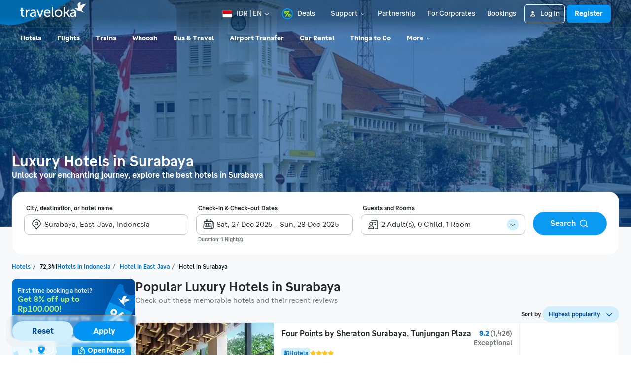

--- FILE ---
content_type: application/javascript
request_url: https://d1785e74lyxkqq.cloudfront.net/_next/static/v4.6.0/js/3662.f3228fa95c25.js
body_size: 2145
content:
"use strict";(self.webpackChunk_N_E=self.webpackChunk_N_E||[]).push([[3662],{86928:function(t,e,n){var i=n(32735),a=n(86952),r=n(98234),o=n(81218);function l(){return Promise.resolve()}e.Z=function(t){function e(e){var n;let{iconTitle:s,noTailButton:c,noTitle:m,style:u,subtitle:g,tailButton:p,title:d,widgetWrapperStyle:Z,widgetContentStyle:f,sectionTitleStyle:y,titleContext:h,countdown:b,imageTitle:x,link:E,linkLabel:v,filters:C,items:I,sectionId:w,onLoadItemsWithFilter:R}=e,{onLoadSubSection:k=l,onContentClick:T=l,onContentSeen:B=l,onNavigate:N=r.E}=e,S={onContentSeen:B,onContentClick:T,onLoadSubSection:k,onNavigate:N},{activeFilter:V,activeItems:W,setActiveFilter:D,filters:L}=(0,o.b)(e.items,C,R,w),F=null==C?void 0:C.find(t=>t.value===V),P=(null===(n=null==F?void 0:F.tailButton)||void 0===n?void 0:n.link)?F.tailButton:p;return i.createElement(a.Z,Object.assign({iconTitle:s,noTailButton:c,noTitle:m,style:u,subtitle:g,tailButton:P,title:d,widgetWrapperStyle:Z,widgetContentStyle:f,sectionTitleStyle:y,titleContext:h,countdown:b,imageTitle:x,link:E,linkLabel:v,filters:L,onFilterChange:D,activeFilter:V,selectedFilter:F,items:I},S),i.createElement(t,Object.assign({},e,S,{items:W,activeFilter:V})))}return e.displayName=`withWidget(${t.displayName||t.name||"Component"})`,e}},95352:function(t,e,n){var i=n(32735),a=n(62131),r=n.n(a),o=n(13983);function l(t){let{disabled:e,style:n}=t,l=(0,o.F)();return i.createElement(r(),{width:16,height:16,viewBox:"0 0 16 16",style:n},i.createElement(a.G,{transform:"scale(1,1)",fill:"none",fillRule:"evenodd"},i.createElement(a.Rect,{width:16,height:16}),i.createElement(a.Polyline,{stroke:e?l.color.lightSecondary:l.color.textPrimaryInteractive,strokeLinecap:"round",strokeLinejoin:"round",strokeWidth:2,points:"10 3 5 8 10 13"})))}l.defaultProps={disabled:!1},e.Z=l},3662:function(t,e,n){n.r(e),n.d(e,{default:function(){return E}});var i=n(32735),a=n(81964),r=n(6907),o=n(67354),l=n(34274),s=n(87904),c=n(62932),m=n(37742),u=n(55560),g=n(23074),p=n(95352),d=n(66174),Z=n(86928);let f=c.Z.spacing.s,y=c.Z.spacing.m,h=r.Z.create({button:{backgroundColor:c.Z.color.uiLightPrimary},buttonIcon:{marginVertical:c.Z.spacing.xxs},highlightedItemContainer:{flexDirection:"row",justifyContent:"center"},prevButton:{position:"absolute",left:-c.Z.spacing.xs},nextButton:{position:"absolute",right:-c.Z.spacing.xs},container:{width:"100%",marginHorizontal:-c.Z.spacing.xxs},carouselContainer:{flexDirection:"row",alignItems:"center",width:"100%"},carousel:{width:"100%",paddingVertical:c.Z.spacing.xs,overflow:"hidden"},carouselContent:{width:"100%",flexDirection:"row"},item:{backgroundColor:c.Z.color.uiLightPrimary,borderRadius:10,height:"100%"},indentedItem:{paddingBottom:c.Z.spacing.xs},filterContainer:{paddingHorizontal:c.Z.spacing.xxs,paddingVertical:c.Z.spacing.m},filterItemContainer:{marginBottom:0},indentItemContainer:{borderRadius:c.Z.border.radius.default,position:"absolute",zIndex:1,justifyContent:"center"},indentImageContainer:{position:"sticky"},animation:{transformOrigin:"top center",transitionProperty:"all",transitionDuration:`${c.Z.animation.timing.instant}ms`,transitionTimingFunction:"ease-out"},indentImageAnchor:{borderRadius:c.Z.border.radius.default,width:"100%",height:"100%"},imageContainer:{paddingHorizontal:c.Z.spacing.xxs},image:{borderRadius:c.Z.border.radius.default},indentedImage:{position:"absolute",zIndex:0,height:"100%",width:"100%"},itemWrapper:{flex:1},itemWrapperFirst:{flex:1},itemWrapperLast:{flex:1},emptyItem:{marginRight:f-y,flex:1,marginLeft:c.Z.spacing.m},tailButton:{marginTop:c.Z.spacing.m,paddingHorizontal:c.Z.spacing.xxl,justifyContent:"center"}});function b(){return u.DRNUtil.isWeb()?i.createElement(s.Z,{style:{paddingVertical:c.Z.spacing.m,paddingLeft:c.Z.spacing.m,marginVertical:-c.Z.spacing.m,marginLeft:-c.Z.spacing.m}},i.createElement(p.Z,{style:r.Z.flatten(h.buttonIcon)})):i.createElement(p.Z,{style:{marginTop:4,marginBottom:4}})}function x(){return u.DRNUtil.isWeb()?i.createElement(s.Z,{style:{paddingVertical:c.Z.spacing.m,paddingRight:c.Z.spacing.m,marginVertical:-c.Z.spacing.m,marginRight:-c.Z.spacing.m}},i.createElement(d.Z,{style:r.Z.flatten(h.buttonIcon)})):i.createElement(d.Z,{style:{marginTop:4,marginBottom:4}})}var E=(0,Z.Z)(function(t){let{style:e,onContentClick:n,items:r,onContentSeen:u,onNavigate:p,onCopyText:d,activeFilter:Z}=t,{highlighted:f,indentItem:y}=t.attributes||{},E=!!(null==y?void 0:y.image),v=f?r.length-1:r.length;v=E?r.length+1:r.length;let[C,I]=(0,i.useState)(0),[w,R]=(0,i.useState)(1),[k,T]=(0,i.useState)(E&&0===C?{display:"flex",opacity:1}:{display:"none",opacity:0}),B=r;E&&(B=[{attributes:{backgroundImage:null==y?void 0:y.image,itemType:"INDENT_IMAGE"}},...r]);let{visibleItems:N}=e.properties,S=Math.floor(N),V=100/S,W={onNavigate:p},D=(0,i.useMemo)(()=>v<=S?{inputRange:[0,0],outputRange:[0,0]}:{inputRange:Array(v-S+1).fill(0).map((t,e)=>e),outputRange:Array(v-S+1).fill(0).map((t,e)=>`${-1*e*V}%`)},[v,S,V]),L=(0,i.useRef)(new o.Z.Value(0));function F(t){return()=>{(1===t&&C<v-S||-1===t&&C>0)&&(o.Z.timing(L.current,{easing:l.Z.out(l.Z.ease),toValue:C+t,duration:c.Z.animation.timing.normal,useNativeDriver:!0}).start(),I(C+t))}}return(0,i.useEffect)(()=>{o.Z.timing(L.current,{easing:l.Z.out(l.Z.ease),toValue:0,duration:0,useNativeDriver:!0}).start(),I(0)},[Z]),(0,i.useEffect)(()=>{C>=v-S&&R(w+1),0!==C?(T({display:"flex",opacity:0}),setTimeout(()=>{T({opacity:0,display:"none"})},100)):0===C&&(T({display:"flex",opacity:0}),setTimeout(()=>{T({opacity:1,display:"flex"})},100))},[C]),i.createElement(s.Z,{style:h.container},i.createElement(s.Z,{style:h.carouselContainer},i.createElement(s.Z,{style:h.carousel},i.createElement(o.Z.View,{style:[h.carouselContent,{transform:[{translateX:L.current.interpolate({inputRange:D.inputRange,outputRange:D.outputRange})}]}]},B.map((t,e)=>{var r,o;return i.createElement(s.Z,{key:t.id,style:[{width:`${V}%`},h.imageContainer]},"INDENT_IMAGE"===t.attributes.itemType?i.createElement(s.Z,{style:h.indentedImage},i.createElement(g.Z,{src:y.image||"",objectFit:"cover",style:[h.indentImageAnchor,{opacity:k.opacity}]})):i.createElement(a.Z,Object.assign({wrapperStyle:(r=!f&&0===e,o=e===B.length-1,r?h.itemWrapperFirst:o?h.itemWrapperLast:h.itemWrapper),width:"100%"},t,W,{onContentClick:()=>n(t),onContentSeen:e=>e&&u(t),onCopyText:d})))}))),i.createElement(s.Z,{style:h.prevButton},0!==C&&i.createElement(m.Z.Icon,{Icon:b,style:h.button,variant:"circular-primary",onPress:F(-1),hitSlop:{top:c.Z.spacing.m,right:0,bottom:c.Z.spacing.m,left:c.Z.spacing.m}})),i.createElement(s.Z,{style:h.nextButton},C<v-S&&i.createElement(m.Z.Icon,{Icon:x,style:h.button,variant:"circular-primary",onPress:F(1),hitSlop:{top:c.Z.spacing.m,right:c.Z.spacing.m,bottom:c.Z.spacing.m,left:0}}))))})}}]);

--- FILE ---
content_type: application/javascript
request_url: https://d1785e74lyxkqq.cloudfront.net/_next/static/build-v4.6.0-webacd-desktop-release_webacd_20251218-1f13efc1a5/_buildManifest.js
body_size: 2988
content:
self.__BUILD_MANIFEST=function(s,a,t,c,e,j,i,o,d,v,b,f,n,m,g,l,h,r,p,y,k,u,w,_,I,T,B,F,P,z,D,E,S,A,L,M,N,U,C,R,O,q,x,G,H,J,K,Q,V,W,X,Y,Z,$,ss,sa,st,sc,se,sj,si,so,sd,sv,sb,sf,sn,sm,sg,sl,sh,sr,sp,sy,sk,su,sw,s_,sI,sT,sB,sF,sP,sz,sD,sE){return{__rewrites:{afterFiles:[],beforeFiles:[],fallback:[]},"/404":["static/v4.6.0/js/4012-41eb175ea32a.js","static/v4.6.0/js/page-2197-d9f2c70fccc8.js"],"/_error":["static/v4.6.0/js/page-4820-551abb0a44c7.js"],"/accommodation/affiliate":[j,"static/v4.6.0/js/page-5625-6e7c0a0d3e20.js"],"/accommodation/affiliate/detail":[j,"static/v4.6.0/js/page-9912-e2d7e88a229a.js"],"/accommodation/affiliate/search":[j,"static/v4.6.0/js/page-5729-38c4fc065a72.js"],"/accommodation/booking/guarantee":[e,s,a,c,g,r,z,sg,t,j,G,sa,sl,"static/v4.6.0/js/page-8322-45d936cf6b85.js"],"/accommodation/booking/refund":[v,e,s,a,c,i,b,f,n,t,o,d,m,j,"static/v4.6.0/js/page-7752-8510af4fe01f.js"],"/accommodation/booking/review":[s,a,g,r,"static/v4.6.0/js/188-8d439a155d7c.js",t,H,G,sa,sh,"static/v4.6.0/js/page-7417-78c6fa109b5d.js"],"/accommodation/booking/[token]":[e,s,a,c,i,g,r,B,u,A,sr,sp,"static/v4.6.0/js/5055-c1673046d92a.js",t,o,d,st,sy,H,sc,G,sa,sk,su,sh,"static/v4.6.0/js/page-4844-eb9d9a562bdb.js"],"/accommodation/find/[keyword]":[v,e,s,a,c,i,b,f,n,g,l,h,r,w,p,B,_,u,z,M,J,t,o,d,m,y,I,k,D,K,N,Q,V,"static/v4.6.0/js/page-3587-e134b9e82680.js"],"/accommodation/find/[keyword]/[page]":[v,e,s,a,c,i,b,f,n,g,l,h,r,w,p,B,_,u,z,M,J,t,o,d,m,y,I,k,D,K,N,Q,V,"static/v4.6.0/js/page-866-e8c762e3e4f7.js"],"/accommodation/find-near-me/[keyword]":[v,e,s,a,c,i,b,f,n,g,l,h,r,w,p,B,_,u,z,M,J,t,o,d,m,y,I,k,D,K,N,Q,V,"static/v4.6.0/js/page-5838-17bc47f7704b.js"],"/accommodation/find-near-me/[keyword]/[page]":[v,e,s,a,c,i,b,f,n,g,l,h,r,w,p,B,_,u,z,M,J,t,o,d,m,y,I,k,D,K,N,Q,V,"static/v4.6.0/js/page-8112-67d199d13963.js"],"/accommodation/reschedule":[v,e,s,a,c,i,b,f,n,T,sw,"static/v4.6.0/js/8564-147544cab684.js",t,o,d,m,j,s_,sI,"static/v4.6.0/js/page-2901-fdbe717020a5.js"],"/accommodation/reschedule/cashback":[a,g,"static/v4.6.0/js/7930-364722b6dd76.js",j,G,"static/v4.6.0/js/page-9381-89de820f87b0.js"],"/accommodation/reschedule/detail":[v,e,s,a,c,i,b,f,n,sw,t,o,d,m,j,sI,"static/v4.6.0/js/page-1311-6224786f4a10.js"],"/accommodation/reschedule/searchRooms":[U,s,a,c,g,l,h,r,w,p,F,P,T,_,u,E,A,S,se,sT,"static/v4.6.0/js/2475-4a3c7c3c8abd.js",sB,"static/v4.6.0/js/7405-b11dc5f368de.js",t,y,I,k,C,R,W,X,Y,sj,sF,"static/v4.6.0/js/page-2337-4a65f5556bcc.js"],"/accommodation/search":[v,U,e,s,a,c,i,b,f,n,g,l,h,r,w,p,B,_,u,E,A,M,Z,si,so,sd,t,o,d,m,y,I,k,D,C,R,N,Y,$,sv,sb,sP,"static/v4.6.0/js/page-4543-9df6327c1ded.js"],"/accommodation/[accommodationType]":[v,e,s,a,c,i,b,f,n,l,h,r,w,p,T,_,S,"static/v4.6.0/js/5086-b0158fa86e43.js",t,o,d,m,y,I,k,W,X,"static/v4.6.0/js/3281-5f7f897c36cb.js","static/v4.6.0/js/9013-df5aa9272655.js","static/v4.6.0/js/8365-6d84d33e4d10.js","static/v4.6.0/js/page-2948-a89372596ee4.js"],"/accommodation/[...path]":["static/v4.6.0/js/page-6384-98b01ca545fb.js"],"/holiday-stays":[v,e,s,a,c,i,b,f,n,l,h,F,P,T,z,S,q,"static/v4.6.0/js/7219-39ed68827874.js",t,o,d,m,j,O,x,"static/v4.6.0/js/page-6879-69b48d170c6e.js"],"/holiday-stays/booking/guarantee":[e,s,a,c,g,z,L,sg,t,j,sf,sl,"static/v4.6.0/js/page-6606-5c0bc092615c.js"],"/holiday-stays/booking/review/[...path]":[s,a,z,L,"static/v4.6.0/js/8575-a327179bd54a.js",j,H,sf,sz,"static/v4.6.0/js/page-9260-54df6d762f13.js"],"/holiday-stays/booking/[token]":[e,s,a,c,i,g,L,sp,t,o,d,j,st,sy,H,sc,sf,sk,su,sz,"static/v4.6.0/js/page-549-154c73a76fe1.js"],"/holiday-stays/detail":[v,U,e,s,a,c,i,b,f,n,g,l,h,F,P,T,E,A,S,L,se,q,sT,sB,"static/v4.6.0/js/4712-3eb34122f145.js",t,o,d,m,C,R,O,x,sj,"static/v4.6.0/js/page-2593-9252de512c0e.js"],"/holiday-stays/discovery":[v,e,s,a,c,i,b,f,n,l,h,F,P,T,S,q,"static/v4.6.0/js/7727-9c233b6fc903.js",t,o,d,m,j,O,x,sD,"static/v4.6.0/js/page-7177-693dca5e53ba.js"],"/holiday-stays/discovery/search":[v,e,s,a,c,i,b,f,n,l,h,F,P,ss,L,sn,"static/v4.6.0/js/2080-7dc08d6014b6.js",t,o,d,m,j,O,sm,sD,"static/v4.6.0/js/page-3851-348723668e15.js"],"/holiday-stays/last-view":[v,e,s,a,c,i,b,f,n,l,h,F,P,T,S,ss,L,q,sn,t,o,d,m,j,O,x,sm,"static/v4.6.0/js/page-7720-8923b9e6c267.js"],"/holiday-stays/search":[v,e,s,a,c,i,b,f,n,g,l,h,F,P,T,S,ss,L,q,sn,t,o,d,m,O,x,sm,"static/v4.6.0/js/page-442-5fb6429cea3f.js"],"/hotel":[v,e,s,a,c,i,b,f,n,"static/v4.6.0/js/9971-26de74824dd5.js",t,o,d,m,k,"static/v4.6.0/js/page-9701-4b7f4b8afa23.js"],"/hotel/booking/guarantee/confirm":[j,"static/v4.6.0/js/page-8525-c554cc09be7d.js"],"/hotel/campaign-mcp/[...campaignPath]":[v,"static/v4.6.0/js/7ede4f97-883bb34f144d.js","static/v4.6.0/js/333588db-68a12d8e019a.js","static/v4.6.0/js/bc9299e4-01bd0333079c.js",e,s,a,c,i,b,f,n,l,h,r,w,p,F,P,T,_,A,S,sr,si,"static/v4.6.0/js/5741-b55bc8874fbb.js",sE,sd,"static/v4.6.0/js/6976-d93869e55c3e.js",t,o,d,m,y,I,k,W,X,s_,"static/v4.6.0/js/8059-3e20b25e984a.js","static/v4.6.0/js/page-3323-fde1ee47529b.js"],"/hotel/carbon-offset":[v,e,s,a,c,i,b,f,n,p,t,o,d,m,sc,"static/v4.6.0/js/page-2766-fd7ab84459fd.js"],"/hotel/curation":[v,U,e,s,a,c,i,b,f,n,g,l,r,p,B,u,E,Z,"static/v4.6.0/js/2742-14fa1549493f.js","static/v4.6.0/js/466-c721c2d8855d.js",t,o,d,m,y,D,C,R,$,sb,"static/v4.6.0/js/page-4981-8e2e1131d318.js"],"/hotel/detail":[v,U,e,s,a,c,i,b,f,n,g,l,h,r,w,p,F,P,B,T,_,u,E,A,se,Z,so,sE,"static/v4.6.0/js/658-7e6f7892134e.js","static/v4.6.0/js/4408-8640cfb62b68.js",t,o,d,m,y,I,k,D,st,C,R,W,X,Y,$,sj,sv,sF,"static/v4.6.0/js/DetailPage-c82fe32b9a78.js","static/v4.6.0/js/page-2062-dcd15a37c547.js"],"/hotel/detail/redirect":[j,"static/v4.6.0/js/page-6528-6ecd78d34b31.js"],"/hotel/geo-intent":["static/v4.6.0/js/page-2346-b0302320c648.js"],"/hotel/last-view":[v,e,s,a,c,i,b,f,n,ss,"static/v4.6.0/js/9676-f018b4d6b801.js",t,o,d,m,j,"static/v4.6.0/js/page-2554-cac5056f949f.js"],"/hotel/online-check-in-form":[E,j,"static/v4.6.0/js/page-4450-3342032da5da.js"],"/hotel/review/unsubscribe":[j,"static/v4.6.0/js/page-7956-6056f37068d9.js"],"/hotel/review/[bookingId]":[s,g,E,"static/v4.6.0/js/7888-19bea8bb3485.js",j,"static/v4.6.0/js/page-3971-b73d007c36b7.js"],"/hotel/search":[v,U,e,s,a,c,i,b,f,n,g,l,h,r,w,p,B,_,u,E,A,M,Z,si,so,sd,t,o,d,m,y,I,k,D,C,R,N,Y,$,sv,sb,sP,"static/v4.6.0/js/page-1656-e12613abe6a3.js"],"/hotel/[country]/[hotel]":["static/v4.6.0/js/page-6744-7f36f4ac10c3.js"],"/hotel/[...path]":["static/v4.6.0/js/page-9877-bda661c60ece.js"],"/packages":[j,"static/v4.6.0/js/page-7262-5f588b45a787.js"],"/packages/[...path]":[j,"static/v4.6.0/js/page-8551-36b95865e219.js"],"/user/buzz/[...path]":[j,"static/v4.6.0/js/page-5101-e02aff6ec969.js"],"/user/epic/[...path]":[j,"static/v4.6.0/js/page-704-23161bbe4766.js"],sortedPages:["/404","/_app","/_error","/accommodation/affiliate","/accommodation/affiliate/detail","/accommodation/affiliate/search","/accommodation/booking/guarantee","/accommodation/booking/refund","/accommodation/booking/review","/accommodation/booking/[token]","/accommodation/find/[keyword]","/accommodation/find/[keyword]/[page]","/accommodation/find-near-me/[keyword]","/accommodation/find-near-me/[keyword]/[page]","/accommodation/reschedule","/accommodation/reschedule/cashback","/accommodation/reschedule/detail","/accommodation/reschedule/searchRooms","/accommodation/search","/accommodation/[accommodationType]","/accommodation/[...path]","/holiday-stays","/holiday-stays/booking/guarantee","/holiday-stays/booking/review/[...path]","/holiday-stays/booking/[token]","/holiday-stays/detail","/holiday-stays/discovery","/holiday-stays/discovery/search","/holiday-stays/last-view","/holiday-stays/search","/hotel","/hotel/booking/guarantee/confirm","/hotel/campaign-mcp/[...campaignPath]","/hotel/carbon-offset","/hotel/curation","/hotel/detail","/hotel/detail/redirect","/hotel/geo-intent","/hotel/last-view","/hotel/online-check-in-form","/hotel/review/unsubscribe","/hotel/review/[bookingId]","/hotel/search","/hotel/[country]/[hotel]","/hotel/[...path]","/packages","/packages/[...path]","/user/buzz/[...path]","/user/epic/[...path]"]}}("static/v4.6.0/js/7972-20a1c82bebf6.js","static/v4.6.0/js/6789-970a517dc395.js","static/v4.6.0/js/2304-b906e0a45f3b.js","static/v4.6.0/js/1225-f89c91ce1d23.js","static/v4.6.0/js/7742-74169fe7802e.js","static/v4.6.0/js/1133-37197cd44f6b.js","static/v4.6.0/js/1272-b28764546a84.js","static/v4.6.0/js/2620-017066966927.js","static/v4.6.0/js/305-d8a2b640f6dc.js","static/v4.6.0/js/d302a8d5-b28a32a74d93.js","static/v4.6.0/js/6216-02cc285ded6d.js","static/v4.6.0/js/8120-b8e661ec7b10.js","static/v4.6.0/js/9502-303cd445d708.js","static/v4.6.0/js/2479-0741b3da4e4a.js","static/v4.6.0/js/3234-19c1cc0fc068.js","static/v4.6.0/js/4530-57eb8a0c6c58.js","static/v4.6.0/js/3985-f69603a7d30c.js","static/v4.6.0/js/7087-b7fd7001f717.js","static/v4.6.0/js/108-59e329b43e7f.js","static/v4.6.0/js/2340-1b647f565f7e.js","static/v4.6.0/js/7285-d93e3f796ff5.js","static/v4.6.0/js/5338-a1df5103401e.js","static/v4.6.0/js/3636-33732be4e54b.js","static/v4.6.0/js/8064-6139b5131227.js","static/v4.6.0/js/4113-fc4f3643ac93.js","static/v4.6.0/js/8546-7426c2b58dd0.js","static/v4.6.0/js/3018-ff81b279abad.js","static/v4.6.0/js/6319-8564efd789e4.js","static/v4.6.0/js/174-4d83943166cf.js","static/v4.6.0/js/9218-a1413720c32f.js","static/v4.6.0/js/7577-f835b6ebebcf.js","static/v4.6.0/js/3653-0ddf58d0658c.js","static/v4.6.0/js/956-0e497aaa693c.js","static/v4.6.0/js/2025-0253c696366e.js","static/v4.6.0/js/5298-731fd398ef23.js","static/v4.6.0/js/7223-d64844a8bf0b.js","static/v4.6.0/js/5455-7f742b649988.js","static/v4.6.0/js/d43a873b-7a783c4e59bf.js","static/v4.6.0/js/9433-56644bee5a65.js","static/v4.6.0/js/9041-56982ef7422d.js","static/v4.6.0/js/1227-d23be7ab6b38.js","static/v4.6.0/js/2342-737121b865e9.js","static/v4.6.0/js/4414-1b8dae444d46.js","static/v4.6.0/js/3128-1ff0afc7d632.js","static/v4.6.0/js/5385-e39db14c6ed8.js","static/v4.6.0/js/5168-ce7d65cc4cbe.js","static/v4.6.0/js/7681-42738954ec62.js","static/v4.6.0/js/8773-beacf9a7ba16.js","static/v4.6.0/js/SEOTemplatePage-93a111b7517e.js","static/v4.6.0/js/6019-fce1a67171dc.js","static/v4.6.0/js/5429-41bce2add6a4.js","static/v4.6.0/js/5380-8ba66b7689e0.js","static/v4.6.0/js/1475-11b7a810625b.js","static/v4.6.0/js/5717-ced1bd3e3993.js","static/v4.6.0/js/6468-2d8bb505ab39.js","static/v4.6.0/js/6280-14f07aaf293e.js","static/v4.6.0/js/2283-3dc91fcc01d6.js","static/v4.6.0/js/3629-183cca3fd091.js","static/v4.6.0/js/3457-7f72207579ae.js","static/v4.6.0/js/2246-21a47875b375.js","static/v4.6.0/js/7839-8edc7a004bd2.js","static/v4.6.0/js/4032-b20ee441e823.js","static/v4.6.0/js/6370-65d8fc6c59f6.js","static/v4.6.0/js/7634-d7226c0503d2.js","static/v4.6.0/js/9874-1c5e68caba05.js","static/v4.6.0/js/2886-4ad4d7f5ea49.js","static/v4.6.0/js/4966-1258d7421bb7.js","static/v4.6.0/js/494-b80a7513c89b.js","static/v4.6.0/js/2925-ca5566153168.js","static/v4.6.0/js/3954-29f283444ecf.js","static/v4.6.0/js/2669-e615dbfe7185.js","static/v4.6.0/js/3616-88b5d187df97.js","static/v4.6.0/js/6271-1ecea0eec34f.js","static/v4.6.0/js/7098-3b7b41ff9977.js","static/v4.6.0/js/5165-98b04edbe7f3.js","static/v4.6.0/js/4267-e604fbb04042.js","static/v4.6.0/js/4719-cb7bfa7481dd.js","static/v4.6.0/js/7528-6bd4d8f6d888.js","static/v4.6.0/js/2701-665b653a4fcd.js","static/v4.6.0/js/2530-ae3de194c815.js","static/v4.6.0/js/7029-4f64d5f2e54d.js","static/v4.6.0/js/9878-18c950fc2faa.js","static/v4.6.0/js/9109-552e6cd5e43b.js","static/v4.6.0/js/370-4fef45ff5cb2.js","static/v4.6.0/js/7926-97b260818dd0.js","static/v4.6.0/js/6862-f8dde910de32.js"),self.__BUILD_MANIFEST_CB&&self.__BUILD_MANIFEST_CB();

--- FILE ---
content_type: application/javascript
request_url: https://d1785e74lyxkqq.cloudfront.net/_next/static/v4.6.0/js/7230.b423c6b0eeed.js
body_size: 16407
content:
(self.webpackChunk_N_E=self.webpackChunk_N_E||[]).push([[7230],{62965:function(e,t,i){e.exports=i.p+"static/v4.6.0/c/cf2d96ff2bdb7e3c4e859db45e9d89f9.svg"},52035:function(e,t,i){e.exports=i.p+"static/v4.6.0/a/a7b7c199640d72b2c81d6a3a6dbd4579.svg"},89862:function(e,t,i){"use strict";var n=i(74512),r=i(32735),l=i(67354),a=i(34274),o=i(87904),s=i(6907),c=i(8730),d=i(76312);let u=c.default.animation.timing.slow;t.Z=r.memo(function(e){let{items:t,containerStyle:i,itemsContainerStyle:s,animationDirection:c="DOWN",height:g,forceScrollOnHover:p=!1}=e,m=(0,r.useMemo)(()=>t.filter(Boolean),[t]),x=(0,r.useRef)("DOWN"===c?m.length-1:0),[y,f]=(0,r.useState)(g),[v,b]=(0,d.Q)(),j=p&&m.length>1,Z=(0,r.useRef)(null),w=(0,r.useRef)(new l.Z.Value(0)),D=(0,r.useRef)(w.current.interpolate({inputRange:[0,x.current+1],outputRange:["0px","-".concat((x.current+1)*(null!=y?y:0),"px")]}));return(0,r.useEffect)(()=>{if(m.length<=1)return;let e=Array.from({length:m.length},(e,t)=>t);e.push(...e.slice(1,e.length-1).reverse());let t=("DOWN"===c?[...e].reverse():e).map((e,t)=>l.Z.timing(w.current,{toValue:t,duration:u,easing:a.Z.out(a.Z.linear),delay:1e3,useNativeDriver:!1})),i=[...t].reverse(),n=l.Z.sequence([...t,...i]),r=l.Z.loop(n);return v||r.start(),()=>r.stop()},[c,m.length,v]),(0,r.useEffect)(()=>{if(Z.current){let i=0;for(let n of Z.current.childNodes){var e,t;i=Math.max(i,null!==(t=null===(e=n.childNodes[0])||void 0===e?void 0:e.offsetHeight)&&void 0!==t?t:0)}i&&(f(i),D.current=w.current.interpolate({inputRange:[0,x.current+1],outputRange:["0px","-".concat((x.current+1)*(null!=i?i:0),"px")]}))}},[m]),(0,n.jsx)(o.Z,{ref:Z,testID:"alternating-list",style:[h.container,i,{height:y,maxHeight:y}],...p?b:{},children:v&&j&&m.length>1?(0,n.jsx)(o.Z,{style:[h.itemWrapper,s,{height:y}],children:m[1]}):m.map((e,t)=>(0,n.jsx)(l.Z.View,{testID:"alternating-item-".concat(t),style:[h.itemWrapper,s,{height:y,transform:[{translateY:D.current}]}],children:e},t))})});let h=s.Z.create({container:{overflowY:"hidden"},itemWrapper:{display:"flex",justifyContent:"flex-start",transition:"opacity ".concat(u,"ms ease-out")}})},61923:function(e,t,i){"use strict";var n=i(74512);i(32735);var r=i(87904),l=i(6907),a=i(46787),o=i(94931),s=i(10830),c=i(76312),d=i(61146),u=i(6476),h=i(52263),g=i(43106);t.Z=function(e){let{position:t="top-middle"}=e,{contentResource:i}=(0,a.W)(h.H),[l,m]=(0,c.Q)(),{BMComponents:{BMStyleIconInkPrimary:x}}=(0,s.v)(),{enabled:y}=(0,o.Jd)(u.X$);if(!y)return null;let f=(null==t?void 0:t.includes("right"))?{offset:p.iconOffsetRight,align:p.tooltipAlignStart}:(null==t?void 0:t.includes("left"))?{offset:p.iconOffsetLeft,align:p.tooltipAlignEnd}:{offset:void 0,align:void 0};return(0,n.jsx)(r.Z,{...m,style:p.container,children:(0,n.jsx)(d.Z,{show:l,width:288,containerStyle:f.align,content:i.HotelSearchResultPage.strikethroughPriceDisclaimerLabel,position:t,children:(0,n.jsx)(r.Z,{style:f.offset,testID:"price-disclaimer",children:(0,n.jsx)(g.Z,{width:16,height:16,color:x,accentColor:x})})})})};let p=l.Z.create({container:{width:16,overflow:"hidden"},iconOffsetRight:{paddingRight:20},iconOffsetLeft:{paddingRight:20},tooltipAlignStart:{alignSelf:"flex-start"},tooltipAlignEnd:{alignSelf:"flex-end"}})},68085:function(e,t,i){"use strict";var n=i(94931),r=i(89122),l=i(6476),a=i(30432);t.Z=()=>{let e=(0,a.Lm)(r.Dr),t=(0,n.Jd)(l.Ls).enabled;return{variant:null!=e?e:"control",isDualName:"newDualLogic"===e||t}}},23350:function(e,t,i){"use strict";i.d(t,{CG:function(){return o},cs:function(){return s}});var n=i(32735),r=i(24949),l=i(94931),a=i(6476);function o(e,t){let i=(null==t?void 0:t.isAmountDenormalized)?"0":e.numOfDecimalPoint||e.numberOfDecimalPoint,n=Number(e.amount);return(0,r.Z)(n,e.currency,{displaySign:(null==t?void 0:t.showPlusMinus)?"always":"never",hideSymbol:null==t?void 0:t.hideSymbol,customConfig:{numberOfDecimal:i?Number(i):void 0},shouldRoundDecimalValue:null==t?void 0:t.shouldRoundDecimalValue,hideFraction:null==t?void 0:t.hideFraction})}function s(){let e=function(){let e=(0,l.Jd)(a.gs);return(0,n.useCallback)(t=>{var i;return e.enabled&&(!(null===(i=e.properties)||void 0===i?void 0:i.allowedCurrencies)||e.properties.allowedCurrencies.includes(t))},[e])}();return(0,n.useCallback)((t,i)=>{var n;let r=e(t.currency);return o(t,{...i,shouldRoundDecimalValue:null!==(n=null==i?void 0:i.shouldRoundDecimalValue)&&void 0!==n?n:r})},[e])}},76911:function(e,t,i){"use strict";function n(e){let t=Number(e.value);return"METER"===e.unit?t/=1e3:"MILES"===e.unit&&(t*=1.60934),{value:t.toString(),unit:"KILOMETER"}}i.d(t,{U:function(){return n},Z:function(){return l}});let r={KILOMETER:"km",METER:"m",MILES:"mil"};function l(e){let t=Number(e.value);return t<1&&"KILOMETER"===e.unit?"".concat(Math.round(1e3*t)," m"):"".concat(t.toFixed(2)," ").concat(r[e.unit])}},80991:function(e,t,i){"use strict";var n=i(74512),r=i(32735),l=i(87904),a=i(6907),o=i(68906),s=i.n(o),c=i(45750),d=i.n(c),u=i(8730),h=i(21e3),g=i(73030),p=i(17356),m=i(67028),x=i(61146);t.Z=(0,r.memo)(e=>{let{hotelFeatures:t,entryId:i,tooltipLabel:a,Separator:o,badgeStyle:c,containerStyle:m,textStyle:f,additionalBadgeStyle:v,additionalTextStyle:b}=e,[j,Z]=(0,r.useState)(()=>t.length),w=(0,r.useMemo)(()=>s()(t,Math.round(t.length/2)),[t]),D=(0,r.useRef)(null),S=(0,r.useCallback)(()=>{var e,n,r;let l=null===(e=D.current)||void 0===e?void 0:e.getBoundingClientRect();if(l){let e=null!==(r=null===(n=document.getElementById("hotel-feature-tooltip-anchor"))||void 0===n?void 0:n.getBoundingClientRect().width)&&void 0!==r?r:0,a=e+u.default.spacing.xxs,o=t.findIndex((n,r)=>{var o,s,c;let d=null===(o=document.getElementById("hotel-feature-badge-".concat(i,"-").concat(r)))||void 0===o?void 0:o.getBoundingClientRect(),h=null===(s=document.getElementById("hotel-feature-separator-".concat(i,"-").concat(r)))||void 0===s?void 0:s.getBoundingClientRect();if(d){let i=r===t.length-1?e+u.default.spacing.xxs:0;return(a+=d.width+(null!==(c=null==h?void 0:h.width)&&void 0!==c?c:0)-i)>l.width||(a+=u.default.spacing.xxs,!1)}return!0});Z(-1===o?t.length:o)}},[i,t]);return((0,r.useLayoutEffect)(()=>{S()},[S]),(0,r.useEffect)(()=>{let e=d()(()=>{Z(t.length),S()},300),i=new ResizeObserver(e),n=D.current;return n&&i.observe(n),()=>{n&&i.unobserve(n),e.cancel()}},[t.length,S]),t.length)?(0,n.jsxs)(l.Z,{ref:D,testID:"hotel-feature-section",style:[y.container,m],children:[t.slice(0,j).map((e,a)=>(0,n.jsxs)(r.Fragment,{children:[(0,n.jsxs)(l.Z,{nativeID:"hotel-feature-badge-".concat(i,"-").concat(a),testID:"hotel-feature-badge-".concat(a),style:[y.hotelFeatureBadge,{backgroundColor:e.backgroundColor},c],children:[!!e.icon&&(0,n.jsx)(h.Z,{src:e.icon,width:12,height:12}),(0,n.jsx)(g.Z,{numberOfLines:1,variant:"uiSmall",style:[{color:e.textColor},f],children:e.text})]},"".concat(e.text,"-").concat(a)),(a<j-1||t.length!==j)&&!!o&&(0,n.jsx)(l.Z,{nativeID:"hotel-feature-separator-".concat(i,"-").concat(a),testID:"hotel-feature-separator-".concat(a),children:o})]},"".concat(e.text,"-").concat(a))),(0,n.jsx)(x.Z,{zIndex:1e4,content:(0,n.jsxs)(l.Z,{style:[y.hotelFeatureTooltipContainer],children:[!!a&&(0,n.jsx)(p.Z,{variant:"ui-small",ink:"white",children:a}),(0,n.jsx)(l.Z,{style:y.hotelFeatureTooltipContent,children:w.map((e,t)=>(0,n.jsx)(l.Z,{style:{flex:1},children:e.map((e,t)=>(0,n.jsxs)(l.Z,{style:y.hotelFeatureTooltipItem,children:[(0,n.jsx)(p.Z,{variant:"ui-small",ink:"white",children:"•"}),(0,n.jsx)(l.Z,{style:{flex:1,wordBreak:"break-word"},children:(0,n.jsx)(p.Z,{variant:"ui-small",ink:"white",children:e.text})})]},t))},t))})]}),disabled:t.length<=j,width:263,children:(0,n.jsx)(l.Z,{nativeID:"hotel-feature-tooltip-anchor",testID:"hotel-feature-tooltip-anchor",style:[y.hotelFeatureBadge,v,t.length===j&&{visibility:"hidden"}],children:(0,n.jsx)(g.Z,{variant:"uiSmall",ink:"BMUiBadgeInkGrey",style:b,children:"".concat(t.length-j,"+")})})})]}):null});let y=a.Z.create({container:{overflow:"hidden",flexDirection:"row",alignItems:"center",columnGap:m.BMPrimitives.BMSize.xs},hotelFeatureBadge:{paddingVertical:m.BMPrimitives.BMSize.xs-1,paddingHorizontal:m.BMPrimitives.BMSize.xs,borderRadius:m.BMPrimitives.BMRadius.sm,backgroundColor:u.default.color.uiLightStain,flexDirection:"row",alignItems:"center",columnGap:m.BMPrimitives.BMSize.xs},hotelFeatureTooltipContainer:{paddingHorizontal:u.default.spacing.s,paddingVertical:u.default.spacing.xs,flexWrap:"wrap",rowGap:u.default.spacing.xxs},hotelFeatureTooltipContent:{flexDirection:"row",flexWrap:"wrap",rowGap:u.default.spacing.xxs,columnGap:u.default.spacing.xs,justifyContent:"space-between",width:"100%"},hotelFeatureTooltipItem:{flexDirection:"row",columnGap:u.default.spacing.xs}})},61146:function(e,t,i){"use strict";var n=i(74512);i(32735);var r=i(27087);t.Z=e=>{let{children:t,disabled:i,position:l="top-middle",...a}=e;return i?(0,n.jsx)(n.Fragment,{children:t}):(0,n.jsx)(r.Z,{...a,position:l,children:t})}},37739:function(e,t,i){"use strict";var n=i(74512),r=i(32735),l=i(2419),a=i(87904),o=i(6907),s=i(38846),c=i(79425),d=i(67028),u=i(21e3),h=i(73030),g=i(24006),p=i(61146);function m(e){var t,i;let{testID:o,label:g,url:m,iconUrl:y,labelColor:f,bgColorStart:v=d.BMPrimitives.BMBrand.accentLight,bgColorEnd:b=d.BMPrimitives.BMBrand.accentLightest,iconSize:j=12,textVariant:Z="uiNormal",padding:w,fullWidth:D}=e,{ref:S,inView:C}=(0,l.YD)(),R=null!=f?f:d.BMPrimitives.BMBrand.primaryDark,[I,B]=r.useState(!1),M=(0,s.qr)(),k=null!==(t=null==w?void 0:w.y)&&void 0!==t?t:d.BMPrimitives.BMSize.xs/2,P=null!==(i=null==w?void 0:w.x)&&void 0!==i?i:d.BMPrimitives.BMSize.xs,T=(0,r.useMemo)(()=>{if("desktop"===M)return e=>{let t=e.nativeEvent.target;((null==t?void 0:t.scrollWidth)||0)>e.nativeEvent.layout.width&&B(!0)}},[M]);return(0,n.jsx)(p.Z,{disabled:!I,content:g,zIndex:2,width:200,children:(0,n.jsxs)(a.Z,{testID:o,ref:S,style:[x.container,x.content,{backgroundImage:"linear-gradient(90deg, ".concat(v," 0%, ").concat(b," 90%, transparent 100%)"),width:D?void 0:"fit-content",paddingVertical:k,paddingLeft:P}],children:[!!y&&(0,n.jsx)(u.Z,{src:y,width:j,height:j}),(0,n.jsx)(h.Z,{numberOfLines:1,onLayout:T,variant:Z,ink:"BMStyleTextInkAction",style:f?{color:f}:void 0,children:g}),!!m&&(0,n.jsx)(a.Z,{style:{flexShrink:0},children:(0,n.jsx)(c.Z,{accentColor:R,width:12,height:12})}),(0,n.jsx)(a.Z,{style:[x.shimmer,C&&x.animate]})]})})}t.Z=function(e){return e.url?(0,n.jsx)(g.Z,{onClick:e.onPress,style:[x.container,{width:e.fullWidth?void 0:"fit-content"}],href:e.url,target:"_blank",rel:"noopener noreferrer",children:(0,n.jsx)(m,{...e})}):(0,n.jsx)(m,{...e})};let x=o.Z.create({container:{overflow:"hidden",maxWidth:"100%",borderRadius:d.BMPrimitives.BMRadius.sm},content:{flexDirection:"row",justifyContent:"flex-start",alignItems:"center",paddingRight:d.BMPrimitives.BMSize.xl,columnGap:d.BMPrimitives.BMSize.xs},shimmer:{position:"absolute",top:0,left:0,width:"125%",height:"100%",backgroundImage:"linear-gradient(135deg, transparent 84%, #FFFFFF 87%, transparent 90%)",transform:[{translateX:"-100%"}]},animate:{animationDelay:"800ms",animationDuration:"1100ms",animationIterationCount:"2",animationTimingFunction:"cubic-bezier(0.7, -0.4, 0.4, 1.4)",animationKeyframes:[{"0%":{transform:"translate3d(-110%, 0, 0)"},"90%, 100%":{transform:"translate3d(0%, 0, 0)"}}]}})},14321:function(e,t,i){"use strict";var n=i(74512);i(32735);var r=i(87904),l=i(6907),a=i(10830),o=i(8730),s=i(88781),c=i(85493),d=i(86635);let u=l.Z.create({rowDirection:{flexDirection:"row"}});t.Z=function(e){let{value:t,size:i,dataId:l,spacing:h="xxs",containerStyle:g,variant:p="default",withTrailingStar:m,testID:x}=e,{BMComponents:{BMStyleIconInkHighlightYellow:y,BMStyleIconInkAction:f}}=(0,a.v)(),v=Math.min(Number(t),5),b=Math.floor(v),j=v-b>0,Z="number"==typeof h?h:o.default.spacing[h],w={default:o.default.color.uiYellowPrimary,blue:o.default.color.brandGodwitBlue,"yellow-dark":y,"blue-dark":f};return(0,n.jsx)(r.Z,{style:[u.rowDirection,g],"data-id":l,dataSet:{id:l},testID:x,children:(0,n.jsxs)(r.Z,{style:[u.rowDirection,{gap:Z}],children:[Array(b).fill({}).map((e,t)=>(0,n.jsx)(s.Z,{color:w[p],width:i,height:i},t)),j&&(0,n.jsx)(c.Z,{color:w[p],width:i,height:i}),m&&Array(5-b-(j?1:0)).fill({}).map((e,t)=>(0,n.jsx)(d.Z,{color:w[p],width:i,height:i},t))]})})}},55069:function(e,t,i){"use strict";i.d(t,{PF:function(){return o},QM:function(){return s},ZP:function(){return c}});var n=i(74512),r=i(32735);let l=r.createContext({isFocused:!1,checkInDateRef:{},guestRoomSelectRef:{}}),a=r.createContext({setDropdownActive:()=>{},setDropdownClose:()=>{},openCheckInDateDropdown:()=>{},updateFocused:e=>{}}),o=()=>(0,r.useContext)(l),s=()=>(0,r.useContext)(a);function c(e){let[t,i]=(0,r.useState)(!1),o=(0,r.useRef)(!1),s=(0,r.useRef)(null),c=(0,r.useRef)(null),d=(0,r.useCallback)(()=>{o.current=!0,i(!0)},[]),u=(0,r.useCallback)(()=>{o.current=!1,i(!1)},[]),h=(0,r.useCallback)(()=>{s.current.openDropdown(),i(!0)},[]),g=(0,r.useCallback)(e=>{i(e)},[]),p=(0,r.useMemo)(()=>({updateFocused:g,setDropdownActive:d,setDropdownClose:u,openCheckInDateDropdown:h}),[h,d,u,g]),m=(0,r.useMemo)(()=>({isFocused:t,checkInDateRef:s,guestRoomSelectRef:c}),[t]);return(0,n.jsx)(a.Provider,{value:p,children:(0,n.jsx)(l.Provider,{value:m,children:e.children})})}},74019:function(e,t,i){"use strict";var n=i(74512),r=i(32735),l=i(87904),a=i(5060),o=i(6907),s=i(48113),c=i(73030),d=i(17356),u=i(89862),h=i(61146),g=i(55069);function p(e){let{text:t,textProps:i}=e;return t?(0,n.jsx)(d.Z,{ink:"alert",variant:"ui-tiny",numberOfLines:2,style:m.fomoText,...i,testID:"fomo-text",children:t}):null}t.Z=function(e){let{fomoMessage:t,fomoProps:i,roomNightLabel:o,roomNightProps:d,height:y,containerStyle:f,totalLabel:v,chargedRoomsText:b,matchSearchOccupancy:j}=e,Z=(0,s.h)(x),[w,D]=(0,r.useState)(!1),{guestRoomSelectRef:S}=(0,g.PF)();return o?(0,n.jsx)(u.Z,{height:y,containerStyle:f,forceScrollOnHover:!!(b&&!j),items:[!!t&&(0,n.jsx)(p,{text:t,textProps:i},"fomo-text"),(0,n.jsxs)(l.Z,{children:[b&&(0,n.jsxs)(c.Z,{style:m.roomNightLabel,variant:"uiNormalLi",testID:"charged-rooms-label",...d,ink:"BMStyleTextInkSecondary",children:[v," ",(0,n.jsx)(c.Z,{variant:j?"uiNormalLi":"uiNormal",ink:j?"BMStyleTextInkSecondary":"BMStyleTextInkAction",onMouseEnter:()=>D(!0),onMouseLeave:()=>D(!1),children:(0,n.jsx)(h.Z,{content:(0,n.jsx)(()=>(0,n.jsxs)(l.Z,{children:[(0,n.jsx)(c.Z,{variant:"paragraphSmall",ink:"BMUiCalloutMessageInkContrast",children:Z.HotelSearchResultPage.tooltipDescription}),(0,n.jsx)(a.Z,{onPress:()=>{var e;null===(e=S.current)||void 0===e||e.openDropdown(),D(!1)},children:(0,n.jsx)(c.Z,{variant:"paragraphSmallEm",ink:"BMUiCalloutMessageInkContrast",children:Z.HotelSearchResultPage.tooltipAction})})]}),{}),show:w&&!j,width:344,position:"bottom-right",children:b})})]}),"string"==typeof o?(0,n.jsx)(c.Z,{style:m.roomNightLabel,variant:"uiNormalLi",testID:"per-room-per-night-label",...d,ink:(null==d?void 0:d.ink)||"BMStyleTextInkSecondary",children:o}):o]},"price-display-label-container")]},"".concat(t,"-").concat(o)):(0,n.jsx)(p,{text:t})};let m=o.Z.create({roomNightLabel:{textAlign:"right"},fomoText:{textAlign:"right",whiteSpace:"wrap"}}),x={HotelSearchResultPage:{tooltipDescription:"",tooltipAction:""}}},20274:function(e,t,i){"use strict";i.r(t);var n=i(74512);i(32735);var r=i(87904),l=i(6907),a=i(8730),o=i(17356),s=i(57479),c=i(80604);t.default=function(e){let{region:t,formattedNearbyLandmark:i,isCompact:l}=e;return t?(0,n.jsx)(r.Z,{style:{flex:1},children:(0,n.jsxs)(s.Z,{spacing:"xxs",testID:"tvat-hotelLocation",children:[(0,n.jsxs)(r.Z,{style:[d.region,!!i&&d.nearbyLandmarkContainer],children:[(0,n.jsx)(c.Z,{color:a.default.color.uiDarkSecondary,width:12,height:12}),(0,n.jsx)(o.Z,{style:{flex:1},numberOfLines:1,variant:l?"ui-tiny":"ui-small",children:t})]}),!!i&&(0,n.jsx)(r.Z,{style:d.landmarkDivider}),!!i&&(0,n.jsx)(r.Z,{style:{flex:1},children:(0,n.jsx)(o.Z,{variant:"ui-small",numberOfLines:1,testID:"nearby-landmark",children:i})})]})}):null};let d=l.Z.create({landmarkDivider:{height:"100%",borderRightColor:a.default.color.borderDivide,borderRightWidth:a.default.border.width.thin},region:{flexDirection:"row",alignItems:"center",columnGap:a.default.spacing.xxs,maxWidth:"100%"},nearbyLandmarkContainer:{maxWidth:"50%"}})},69010:function(e,t,i){"use strict";var n=i(74512),r=i(32735),l=i(87904),a=i(5060),o=i(9959),s=i(6907),c=i(23350),d=i(69600),u=i(48113),h=i(14784),g=i(32642),p=i(33021),m=i.n(p),x=i(94677),y=i.n(x),f=i(8730),v=i(61392),b=i(21e3),j=i(17356),Z=i(57479),w=i(85890);t.Z=function(e){let t=(0,u.h)(w.nj.contentResource),i=(0,h.w)(),{code:s}=(0,g.U8)(),{loyaltyAmount:p,insiderDisplay:x,accomCardHighlightDisplay:S}=e,[C,R]=(0,r.useState)({left:!1,right:!1}),I=(0,r.useRef)(null),B=(0,r.useRef)(null),M=(0,r.useMemo)(()=>"0"!==p?i(t.HotelSearchResultPage.cashbackLabel,{amount:(0,c.CG)({amount:p,currency:s},{hideSymbol:!0,isAmountDenormalized:!0})}):"",[s,t.HotelSearchResultPage.cashbackLabel,p,i]);(0,r.useLayoutEffect)(()=>{var e,t;(null===(e=B.current)||void 0===e?void 0:e.getBoundingClientRect().width)>(null===(t=I.current)||void 0===t?void 0:t.getBoundingClientRect().width)&&R({left:!1,right:!0})},[null==S?void 0:S.text,null==x?void 0:x.text,M]);let k=(0,r.useCallback)(e=>{let t={left:!1,right:!0},{layoutMeasurement:i,contentOffset:n,contentSize:r}=e.nativeEvent;i.width+n.x+f.default.spacing.m>=r.width&&(t.right=!1),n.x>0&&(t.left=!0),R(t)},[]),P=(0,r.useCallback)(e=>()=>{var t,i;null===(i=I.current)||void 0===i||i.scrollTo({x:(null===(t=I.current)||void 0===t?void 0:t.scrollLeft)+300*("left"===e?-1:1),animated:!0})},[]);return(0,n.jsxs)(l.Z,{style:{width:"100%"},children:[C.left&&(0,n.jsx)(a.Z,{style:[D.chevron,{left:-f.default.spacing.xxs}],onPress:P("left"),testID:"button-chevron-left",children:(0,n.jsx)(l.Z,{style:[D.chevronIcon,{marginRight:f.default.spacing.xs}],children:(0,n.jsx)(v.Z,{src:m(),width:20,height:20})})}),C.right&&(0,n.jsx)(a.Z,{style:[D.chevron,{right:-f.default.spacing.xxs}],onPress:P("right"),testID:"button-chevron-right",children:(0,n.jsx)(l.Z,{style:[D.chevronIcon,{marginLeft:f.default.spacing.xs}],children:(0,n.jsx)(v.Z,{src:y(),width:20,height:20})})}),(0,n.jsx)(o.Z,{testID:"promotion-list-scroll-container",scrollEventThrottle:300,onScroll:k,ref:I,horizontal:!0,showsHorizontalScrollIndicator:!1,style:{flex:1},children:(0,n.jsx)(l.Z,{style:D.container,ref:B,testID:"promotion-list-container",children:(0,n.jsx)(l.Z,{style:D.animateView,children:(0,n.jsxs)(Z.Z,{spacing:"xs",spacingVariant:"gap",children:["0"!==p&&(0,n.jsx)(d.Z,{currency:s,amount:Number(p),textStyle:f.default.typography.uiTiny,iconSize:12,testID:"tvat-loyaltyPoint"}),!!(null==x?void 0:x.text)&&(0,n.jsx)(l.Z,{style:[D.highlightDisplay,{backgroundColor:x.backgroundColor}],testID:"insider-display-section",children:(0,n.jsxs)(Z.Z,{spacing:"xs",children:[!!x.icon&&(0,n.jsx)(b.Z,{"data-testid":"insider-display-icon",src:x.icon,height:16,width:16}),(0,n.jsx)(j.Z,{numberOfLines:1,variant:"ui-tiny",ink:"positive",style:[{color:x.fontColor||f.default.color.uiGreenSecondary}],testID:"insider-display-text",children:x.text})]})}),!!(null==S?void 0:S.text)&&(0,n.jsx)(l.Z,{style:[D.highlightDisplay,{backgroundColor:S.backgroundColor}],testID:"highlighted-display-section",children:(0,n.jsxs)(Z.Z,{spacing:"xs",children:[!!S.icon&&(0,n.jsx)(b.Z,{"data-testid":"highlighted-display-icon",src:S.icon,height:16,width:16}),(0,n.jsx)(j.Z,{numberOfLines:1,variant:"ui-tiny",style:{color:S.fontColor},testID:"highlighted-display-text",children:S.text})]})})]})})})})]})};let D=s.Z.create({container:{flexDirection:"row",overflow:"hidden",paddingVertical:f.default.spacing.xxs,paddingRight:f.default.spacing.xxs},animateView:{flex:1,flexDirection:"row",transitionDuration:"".concat(f.default.animation.timing.slow,"ms"),transitionProperty:"transform",gap:f.default.spacing.xs},chevron:{position:"absolute",height:"100%",borderRadius:f.default.border.radius.rounded,zIndex:1,paddingVertical:f.default.spacing.xxs,backgroundColor:f.default.opacity.opaque(f.default.color.uiLightPrimary)},chevronIcon:{marginTop:2.5,backgroundColor:f.default.opacity.opaque(f.default.color.uiDarkSecondary),borderRadius:f.default.border.radius.rounded},highlightDisplay:{padding:f.default.spacing.xxs,borderRadius:f.default.border.radius.rounded,backgroundColor:f.default.color.uiLightPrimary}})},96795:function(e,t,i){"use strict";i.d(t,{Z:function(){return l}});var n=i(32735),r=i(23350);function l(){let e=(0,r.cs)();return(0,n.useCallback)(function(t,i){let n=arguments.length>2&&void 0!==arguments[2]?arguments[2]:1;if(!t)return"";let{amount:r,currency:l}=i?t.baseFare:t.totalFare,a=t.numOfDecimalPoint;return e({amount:Number(r)/Number(n||1),currency:l,numberOfDecimalPoint:a})},[e])}},59366:function(e,t,i){"use strict";i.r(t),i.d(t,{default:function(){return to}});var n=i(74512),r=i(32735),l=i(87904),a=i(6907),o=i(8730),s=i(2370),c=i(14784),d=i(38846),u=i(46787),h=i(62772),g=i(18618),p=i(68820),m=i(48113),x=i(50146),y=i(57086),f=i(44151),v=i(17801),b=i(72853),j=i(3478),Z=i(85182);function w(e,t,i){t>=e.length?e.splice(e.length,0,i):e.splice(t,0,i)}let D=()=>{var e,t,i;let n=(0,c.w)(),{HotelSEOCommonLanguageV2:l,seoData:a,currentPage:o}=(0,v.d)(),{seoViewSearchList:g,isNearMe:p}=(0,s.i)(),m=(0,d.qr)(),{enabled:b,position:j}=(0,Z.Z)(),D=(0,x.U)(),S=(null===(e=g.geoView)||void 0===e?void 0:e.localName)||"",C=(null===(t=g.landmarkView)||void 0===t?void 0:t.localName)||"",R=Number(g.extendedTotalHotel||0),I=Number(g.totalHotel)-R,{hotelSEOPath:B}=a,{contentResource:M}=(0,u.W)({contentResource:(0,h.lV)({[l]:y.A_},f.yI.contentResource)}),k=(0,r.useMemo)(()=>{var e,t;let i=g.hotelListResult.map(e=>({type:"HOTEL",data:e})),n=(null===(e=g.extendedHotelListResult)||void 0===e?void 0:e.map(e=>({type:"HOTEL",data:e})))||[],r={type:"EXECUTIVE_SUMMARY",data:null};i.length>0&&i.splice(3,0,r),g.curationSummaryDisplay&&1===o&&i.splice(Number(g.curationSummaryDisplay.position),0,{type:"CURATION_LIST",data:g.curationSummaryDisplay});let l=b&&"mobile"===m&&(null===(t=g.geoView)||void 0===t?void 0:t.type)!=="COUNTRY"&&"BRAND"!==a.hotelSEOPath.hotelSEOPathType;return i.length>0&&l&&w(i,j,{type:"DATE_SUGGESTION",data:null}),i.length||n.splice(3,0,r),!i.length&&l&&w(n,j,{type:"DATE_SUGGESTION",data:null}),g.generalContent.extendedHeader&&i.push({type:"EXTENDED_HOTEL_HEADER",data:g.generalContent.extendedHeader}),i.push(...n),i},[m,o,b,j,a.hotelSEOPath.hotelSEOPathType,g.curationSummaryDisplay,g.extendedHotelListResult,g.generalContent.extendedHeader,null===(i=g.geoView)||void 0===i?void 0:i.type,g.hotelListResult]);return(0,r.useMemo)(()=>{let e=M[l],t="",i="";switch(B.hotelSEOPathType){case"REGION":t=n(e.popularHotelInLabel,{name:S}),i=n(e.popularHotelInDescription,{name:S,numOfHotels:D(I)});break;case"BRAND":t=n(e.popularHotelsBrand,{name:a.hotelSEOPath.name||""}),i=n(e.popularHotelsBrandDescription,{name:a.hotelSEOPath.name||"",numOfHotels:D(I)});break;case"LANDMARK":t=n(e.popularHotelNear,{name:C}),i=n(e.popularHotelNearDescription,{name:C,numOfHotels:D(I)});break;case"REGION_STAR":var r,o;t=n(e.popularHotelStarLabel,{name:S,star:(null===(r=B.externalIds)||void 0===r?void 0:r[0])||""}),i=n(e.popularHotelStarDescription,{name:S,star:(null===(o=B.externalIds)||void 0===o?void 0:o[0])||"",numOfHotels:D(I)});break;case"REGION_LUXURY":t=n(e.popularHotelLuxuryLabel,{name:S}),i=n(e.popularHotelLuxuryDescription,{name:S,numOfHotels:D(I)});break;case"REGION_BEST":t=n(e.popularHotelBestLabel,{name:S}),i=n(e.popularHotelBestDescription,{name:S,numOfHotels:D(I)});break;case"REGION_CHEAP":case"REGION_BUDGET":t=n(e.popularHotelCheapLabel,{name:S}),i=n(e.popularHotelCheapDescription,{name:S,numOfHotels:D(I)});break;default:t="",i=""}if(a.isCustomPage){let e=M.AccomSEOTemplatePage;g.generalContent.pageTitle&&(t=p?g.generalContent.pageTitle:n(e.SPEHeading2Format,{name:g.generalContent.pageTitle}))}return{title:t,description:i,renderedHotelList:k}},[M,l,B.hotelSEOPathType,B.externalIds,a.isCustomPage,a.hotelSEOPath.name,k,n,S,D,I,C,g.generalContent.pageTitle,p])},S=e=>{let t=(0,g.H)(),i=(0,p.Z)(),{itemPerPage:n}=(0,v.d)(),{seoViewSearchList:l}=(0,s.i)(),a=(0,j.w)(),o=Math.ceil(Number(l.totalHotel)/n);return(0,r.useCallback)(n=>{if(!(n<1)&&!(n>o))return i("".concat((0,b.eC)(t.pathname)).concat(n>1?"/".concat(n):""),{query:{...null==e?void 0:e.query,...a&&{contexts:JSON.stringify({accessCode:a}).replace(/\\/g,"")}}})},[a,t.pathname,i,o,null==e?void 0:e.query])},C=()=>{let{currentPage:e,itemPerPage:t}=(0,v.d)(),{seoViewSearchList:i}=(0,s.i)(),n=Number(i.totalHotel),l=Math.ceil(n/t);return(0,r.useMemo)(()=>({totalHotel:n,totalPage:l,currentPage:e}),[n,l,e])},R=()=>{let{seoData:e}=(0,v.d)(),{view:t}=(0,s.i)(),{AccomSEOTemplatePage:i}=(0,m.h)(f.bm.contentResource),n=(0,c.w)();return(0,r.useCallback)((r,l,a)=>{if(r)return n(i[r.caption?"defaultHotelAltImage":"hotelAltImage"],{geoName:t.localName,hotelName:l,number:"".concat(a+1),accommodationType:e.accommodationType,caption:r.caption||""})},[i,n,e.accommodationType,t.localName])};var I=i(17356),B=i(73030),M=i(67028),k=i(91843),P=i(61381),T=i(5060),L=i(10830),N=i(90172),E=i(25791),O=i(26963),H=i(32550),A=i(60937),F=i(47670),U=i(83050),z=i(4830),G=i(57479),V=i(27681),_=i(78731);function W(){let e=(0,m.h)(f.uC.contentResource),{viewType:t,setViewType:i}=(0,_.F5)();return(0,n.jsxs)(G.Z,{spacing:"xs",spacingVariant:"gap",children:[(0,n.jsx)(I.Z,{variant:"caption-tiny",style:{color:o.default.color.uiDarkNeutral},children:"".concat(e.HotelSearchResultPage.viewTypeLabel,":")}),(0,n.jsxs)(l.Z,{style:Y.viewContainer,children:[(0,n.jsx)(T.Z,{testID:"grid-display-button",onPress:()=>i("grid"),children:(0,n.jsx)(U.Z,{accentColor:"grid"===t?o.default.color.uiBluePrimary:o.default.color.uiLightSecondary,color:"grid"===t?o.default.color.uiBluePrimary:o.default.color.uiLightSecondary,width:16,height:16})}),(0,n.jsx)(l.Z,{style:Y.viewDivider}),(0,n.jsx)(T.Z,{testID:"list-display-button",onPress:()=>i("list"),children:(0,n.jsx)(z.Z,{accentColor:"list"===t?o.default.color.uiBluePrimary:o.default.color.uiLightSecondary,color:"list"===t?o.default.color.uiBluePrimary:o.default.color.uiLightSecondary,width:16,height:16})})]})]})}let Y=a.Z.create({container:{zIndex:1,flexDirection:"row",alignItems:"center",justifyContent:"space-between",columnGap:M.BMPrimitives.BMSize.md},dropdownContainer:{flexDirection:"row",columnGap:M.BMPrimitives.BMSize.md,alignItems:"center"},dropdownDivider:{height:M.BMPrimitives.BMFontSize["24p"],borderWidth:M.BMPrimitives.BMBorder.width.thin},viewContainer:{flexDirection:"row",alignItems:"center",backgroundColor:o.default.color.uiLightPrimary,paddingVertical:o.default.spacing.xs,paddingHorizontal:o.default.spacing.m,columnGap:o.default.spacing.xs,borderRadius:o.default.border.radius.rounded,borderWidth:o.default.border.width.thin,borderColor:o.default.color.borderSubtle},viewDivider:{alignSelf:"stretch",borderRightWidth:o.default.border.width.thin,borderRightColor:o.default.color.borderSubtle}});var q=e=>{var t;let{locationName:i,numOfHotels:a,hideDisplayControls:d}=e,u=(0,m.h)(f.uC.contentResource),h=(0,c.w)(),{BMComponents:g}=(0,L.v)(),{seoData:p}=(0,v.d)(),{seoViewSearchList:x,isNearMe:y}=(0,s.i)(),{filterSortSpec:b,updateSort:j}=(0,O.q)(),{isPriceDisplayVariant:Z}=(0,E.S2)(),[w,D]=(0,r.useState)(!1),S=(0,V.BS)(),C=p.hotelSEOPath.hotelSEOPathType,R=(0,r.useMemo)(()=>"LANDMARK"===C?"LANDMARK":y?"NEARBY_LOCATION":"HOTEL_GEO",[C,y]),{enabled:B}=(0,_.F5)();if((null===(t=x.geoView)||void 0===t?void 0:t.type)==="COUNTRY"||"BRAND"===C)return null;let M=(0,H.rz)(b.basicSortType,b.ascending),k=a?h(u.HotelSearchResultPage.totalPropertyNum,{numOfHotels:String(a)}):"";return(0,n.jsxs)(l.Z,{style:Y.container,children:[(0,n.jsxs)(l.Z,{children:[!!i&&(0,n.jsx)(I.Z,{variant:"ui-small",style:o.default.typography.weightMedium,children:i}),!!k&&(0,n.jsx)(I.Z,{variant:"ui-small",children:k})]}),!d&&(0,n.jsx)(G.Z,{spacing:"xs",spacingVariant:"gap",children:(0,n.jsxs)(l.Z,{style:Y.dropdownContainer,children:[(0,n.jsx)(A.Z,{isLoading:w,sourceType:R,value:M,onSortChange:e=>{let{value:t}=e,i=N.o[t];j(i.basicSortType,i.ascending);let n=S({filterSortSpec:i});n&&(D(!0),window.location.assign(n))},testID:"popular-hotel-sort-section"}),Z&&(0,n.jsxs)(n.Fragment,{children:[(0,n.jsx)(l.Z,{style:[Y.dropdownDivider,{borderColor:g.BMStyleLineBordercolorSubtle}]}),(0,n.jsx)(F.Z,{testID:"popular-hotel-price-display-section"})]}),B&&(0,n.jsxs)(n.Fragment,{children:[(0,n.jsx)(l.Z,{style:[Y.dropdownDivider,{borderColor:g.BMStyleLineBordercolorSubtle}]}),(0,n.jsx)(W,{})]})]})})]})};function Q(){var e;let{title:t,description:i}=D(),{seoViewSearchList:r}=(0,s.i)();return!(r.hotelListResult.length>0)&&(null===(e=r.extendedHotelListResult)||void 0===e?void 0:e.length)?null:(0,n.jsxs)(l.Z,{style:X.container,children:[(0,n.jsxs)(l.Z,{style:X.titleContainer,children:[!!t&&(0,n.jsx)(I.Z,{testID:"popular-hotel-list-title",variant:"title-1",numberOfLines:2,style:P.R.typography.titleLarge,children:t}),!!i&&(0,n.jsx)(B.Z,{testID:"popular-hotel-list-description",numberOfLines:2,ink:"BMStyleTextInkSecondary",variant:"paragraphNormal",children:(0,k.tx)(i)})]}),(0,n.jsx)(q,{})]})}let X=a.Z.create({container:{zIndex:1,display:"flex",rowGap:M.BMPrimitives.BMSize.xs},titleContainer:{display:"flex",rowGap:M.BMPrimitives.BMSize.xs}});var K=i(49244),J=e=>{let{style:t,urlQuery:i}=e,{view:a}=(0,s.i)(),{totalPage:o}=C(),c=S({query:i}),{currentPage:d}=(0,v.d)(),[u]=(0,r.useState)(d),h=(0,r.useMemo)(()=>Array.from({length:o},(e,t)=>String(c(t+1))),[c,o]),g=(0,r.useCallback)(e=>{window.location.assign(String(c(e)))},[c]);return o<2||"COUNTRY"===a.type?null:(0,n.jsx)(l.Z,{style:[$.container,t],children:(0,n.jsx)(K.Z,{testID:"popular-hotel-pagination",totalItems:o,pagesUrls:h,onPaginationChange:g,totalDisplayedPages:5,currentPage:u,variant:"TRUNCATED"})})};let $=a.Z.create({container:{alignSelf:"flex-end"}});var ee=i(24346),et=i(2419),ei=i(32025),en=i(23616),er=i(47979),el=i(35064),ea=i(77607),eo=i(31807),es=i(21e3),ec=i(76312),ed=i(24006),eu=i(20648);let eh="hotel.seoPageImpression",eg=()=>{let e=(0,eu.Z)(),t=(0,r.useCallback)((t,i)=>{if(t){var n;null===(n=e(eh,{eventName:"VIEW",url:window.location.href,sectionName:"HOTEL_LIST",sectionDetail:[{row:4,entityId:null,entityName:i,entityType:"BANNER"}]},{triggerOnce:!0}))||void 0===n||n.send()}},[e]);return{handleBannerClick:(0,r.useCallback)(()=>{var t;null===(t=e(eh,{eventName:"CLICK",url:window.location.href,sectionName:"HOTEL_LIST",sectionDetail:[{row:4,entityId:null,entityName:"BANNER",entityType:"BANNER"}]},{triggerOnce:!0}))||void 0===t||t.send()},[e]),handleBannerImpression:t}};var ep=i(40946);function em(e,t){let i=e%t;return i<0?i+t:i}let ex=(0,en.p6)(ei.ZP),ey=e=>{let{images:t,hideChevron:i,handleBannerClick:a}=e,[c,d]=(0,r.useState)(0),[u,h]=(0,ec.Q)(),{seoViewSearchList:g}=(0,s.i)(),{geoView:p}=g,m=(null==p?void 0:p.type)==="COUNTRY",x=67.5-o.default.spacing.xs,y=!i&&u&&t.length>1,f=(0,r.useMemo)(()=>em(c,t.length),[c,t.length]),v=(0,V.BS)(),b=(0,r.useCallback)(e=>{var i,r,l,o;let{index:s,key:c}=e,d=em(s,t.length),u="executive-summary-carousel-image-".concat(s),h=()=>{a();let e=v({useFormSpec:!0});if(e)return window.location.assign(e)};return(null===(i=t[d])||void 0===i?void 0:i.linkTo)?(0,n.jsx)(ed.Z,{onClick:h,href:null===(r=t[d])||void 0===r?void 0:r.linkTo,"data-testid":u,children:(0,n.jsx)(es.Z,{objectFit:"cover",src:null===(l=t[d])||void 0===l?void 0:l.link,width:"100%",style:{borderRadius:10},height:135})},c):(0,n.jsx)(T.Z,{disabled:m,onPress:h,testID:u,children:(0,n.jsx)(es.Z,{objectFit:"cover",src:null===(o=t[d])||void 0===o?void 0:o.link,width:"100%",style:{borderRadius:10},height:135},c)},c)},[v,a,t,m]);return(0,n.jsxs)(l.Z,{style:ev.container,...h,testID:"executive-summary-carousel",children:[(0,n.jsx)(ex,{index:c,onChangeIndex:d,style:ef,slideRenderer:b,disabled:t.length<=1}),y&&(0,n.jsxs)(n.Fragment,{children:[(0,n.jsx)(T.Z,{testID:"carousel-left-chevron",onPress:()=>d(c-1),style:[ev.imageChevron,{top:x},ev.imageLeftChevron],children:(0,n.jsx)(el.Z,{width:12,height:12})}),(0,n.jsx)(T.Z,{testID:"carousel-right-chevron",onPress:()=>d(c+1),style:[ev.imageChevron,{top:x},ev.imageRightChevron],children:(0,n.jsx)(ea.Z,{width:12,height:12})})]}),t.length>1&&(0,n.jsx)(l.Z,{style:ev.carouselDots,testID:"executive-summary-carousel-dot",children:(0,n.jsx)(er.Z,{amount:t.length,visibleAmount:4,activeIndex:f})})]})},ef={width:"100%",height:135,overflow:"hidden"},ev=a.Z.create({container:{position:"relative",width:"100%",height:135,overflow:"hidden"},imageChevron:{position:"absolute",top:66,borderRadius:o.default.border.radius.rounded,padding:6,backgroundColor:o.default.color.uiLightPrimary,opacity:.75},imageLeftChevron:{left:o.default.spacing.s},imageRightChevron:{right:o.default.spacing.s},carouselDots:{width:"100%",alignItems:"center",alignContent:"center",justifyContent:"center",position:"absolute",bottom:o.default.spacing.xs}});var eb=e=>{let{hideChevron:t,style:i}=e,{landingContentResourceDocumentKey:r}=(0,v.d)(),l=(0,d.qr)(),{contentResource:a,imageSlider:s}=(0,u.W)((0,ep.FK)(r,l)),{handleBannerClick:c,handleBannerImpression:h}=eg(),g=a[r].executiveSummaryContent;if("executiveSummaryContent"!==g)return(0,n.jsx)(et.df,{"data-testid":"view-executive-summary-text",onChange:e=>h(e,"SEO_OVERVIEW"),triggerOnce:!0,style:i,children:(0,n.jsx)(eo.Z,{elevation:"container",style:{padding:o.default.spacing.m},testID:"executive-summary-text",children:(0,n.jsx)(I.Z,{variant:"ui-small",children:(0,k.tx)(g)})})});let p=s["desktop"===l?"ACCOM_SEO_EXECUTIVE_SUMMARY":"MOBILE_ACCOM_SEO_EXECUTIVE_SUMMARY"];return p.length?(0,n.jsx)(et.df,{"data-testid":"view-executive-summary-carousel",onChange:e=>h(e,"BANNER"),triggerOnce:!0,style:i,children:(0,n.jsx)(ey,{handleBannerClick:c,hideChevron:t,images:p})}):null};function ej(e){var t,i;let{index:r,title:a,description:o,style:c}=e,{seoViewSearchList:d}=(0,s.i)(),u=d.hotelListResult.length>0||!(null===(t=d.extendedHotelListResult)||void 0===t?void 0:t.length),h=Number(d.extendedTotalHotel||0);return(0,n.jsxs)(l.Z,{style:[r>0&&eZ.inBetweenMargin,eZ.container,c],children:[(0,n.jsxs)(l.Z,{style:eZ.titleContainer,children:[!!a&&(0,n.jsx)(I.Z,{testID:"extended-popular-hotel-list-title",variant:"title-1",numberOfLines:2,style:P.R.typography.titleLarge,children:a}),!!o&&(0,n.jsx)(I.Z,{testID:"extended-popular-hotel-list-description",numberOfLines:2,style:P.R.typography.textLarge,children:o})]}),(0,n.jsx)(q,{locationName:null===(i=d.parentGeosView.parentGeoView)||void 0===i?void 0:i.localName,numOfHotels:h,hideDisplayControls:u})]})}let eZ=a.Z.create({container:{zIndex:1,display:"flex",rowGap:o.default.spacing.xxs},titleContainer:{flex:1,display:"flex",rowGap:o.default.spacing.xxs},inBetweenMargin:{marginTop:M.BMPrimitives.BMSize.xl,marginBottom:M.BMPrimitives.BMSize.lg}});var ew=i(76911),eD=i(80991),eS=i(28795),eC=i(20274),eR=i(79579),eI=i(65298),eB=i(85532),eM=i(89122),ek=i(30432),eP=e=>{let t=(0,ek.Lm)(eM.y1),{seoViewSearchList:i}=(0,s.i)(),{seoData:n}=(0,v.d)(),l=(0,V.f_)(),a=(0,V.BS)(),o=(0,j.w)(),c=(0,r.useMemo)(()=>l(["/hotel",e.seo.seoPath],void 0,o?{contexts:JSON.stringify({accessCode:o}).replace(/\\/g,"")}:void 0),[o,l,e.seo.seoPath]),[d,u]=(0,r.useState)(()=>c);return(0,r.useEffect)(()=>{let r=i.geoView,s=i.landmarkView,c=(null==r?void 0:r.type)==="COUNTRY";if("var_SEOGeotoSH"!==t||c||!r||s){o&&n.isCustomPage&&u(l(["/hotel",e.seo.seoPath],void 0,{contexts:JSON.stringify({accessCode:o}).replace(/\\/g,"")}));return}let d=a({useFormSpec:!0,filterSortSpec:i.filterSortRequestState,additionalQuery:{hotelId:e.id}});d&&u(d)},[o,a,l,e.id,e.seo.seoPath,n.isCustomPage,i.filterSortRequestState,i.geoView,i.landmarkView,t]),d},eT=i(12845),eL=i(8726),eN=i(5543),eE=i(32642);function eO(e){let{rateDisplay:t,senseUrgencyMessage:i,labelDisplayData:a,handlePress:o}=e,{HotelSEOCommonLanguageV2:s}=(0,v.d)(),{variant:c,isBasePrice:d,isPriceDisplayVariant:u}=(0,E.S2)(),{code:h}=(0,eE.U8)(),g=((null==t?void 0:t.totalFare)||"")===((null==t?void 0:t.baseFare)||""),{AccomSEOTemplatePage:{perRoomPerNightLabel:p,priceArroundlabel:x,selectRoomLabel:y},HotelSearchResultPage:{priceExcludedLabel:f,priceIncludedLabel:b,taxAndFeeIncludeLabel:j,soldOutLabel:Z}}=(0,m.h)((0,ep.pQ)(s).contentResource),w="newPDCTotalExcludeTax"===c||"newPDCTotalIncludeTax"===c,D=(0,r.useMemo)(()=>u?d?w&&g?j:f:b:p,[d,w,u,g,p,f,b,j]),S=(0,r.useMemo)(()=>{if(t)return{baseFare:{amount:t.baseFare,currency:h},totalFare:{amount:t.totalFare,currency:h},numOfDecimalPoint:t.numOfDecimalPoint}},[h,t]);return(0,n.jsxs)(G.Z,{spacing:"xxs",justifyContent:"space-between",alignment:"bottom",children:[(0,n.jsxs)(l.Z,{style:eH.promoPriceContainer,children:[(0,n.jsx)(eN.Z,{loyaltyAmount:"0",labelDisplayData:a}),!!S&&(0,n.jsx)(I.Z,{ink:"secondary",variant:"ui-tiny",children:x}),(0,n.jsx)(eL.Z,{senseUrgencyMessage:i,isBasePrice:d,priceLabel:D,cheapestRateDisplay:S,priceDivider:1})]}),(0,n.jsx)(eT.Z,{cheapestRateDisplay:S,soldOutLabel:Z,isBasePrice:d,priceDivider:1,buttonLabel:y,handlePress:o})]})}let eH=a.Z.create({promoPriceContainer:{flex:1}});function eA(e){var t;let{hotel:i}=e,a=(0,c.w)(),{HotelSEOCommonLanguageV2:s}=(0,v.d)(),[d,u]=(0,ec.Q)(),{HotelSearchResultPage:{hotelFeaturesTooltipLabel:h},SimpleSentences:{extraInfoPOI:g}}=(0,m.h)((0,ep.pQ)(s).contentResource),p=eP(i),x=()=>window.location.assign(p),y={travelokaReviewSummary:null,providerReviewSummary:null,ugcReviewSummary:{userRating:i.userRating,numReviews:i.numReviews,userRatingInfo:i.userRatingInfo,maxUserRating:null,iconUrl:i.userRatingIconUrl,reviewProvider:null},showProviderReview:!1},f=(0,r.useMemo)(()=>{var e;let t=null===(e=i.extraInfos)||void 0===e?void 0:e[0];return t?a(g,{distance:(0,ew.Z)(t.distance),landmark:t.landmarkName}):""},[g,a,i.extraInfos]),b=i.rateDisplay?1:.5;return(0,n.jsxs)(T.Z,{testID:"grid-popular-hotel-card-container-".concat(i.id),style:[eF.container,{width:314,height:392,opacity:b},d&&eF.hoveredContainer],onPress:x,...u,children:[(0,n.jsx)(eS.Z,{displayName:i.displayName,hotelRibbonDisplay:i.hotelRibbonDisplay,hotelCardHeaderDisplay:null,insiderDisplay:i.insiderDisplay,imageUrls:i.assets.map(e=>e.url)}),(0,n.jsxs)(l.Z,{style:eF.mainContent,children:[(0,n.jsxs)(eB.Z,{spacing:"xxs",children:[(0,n.jsx)(eR.Z,{name:i.displayName,url:p,displayName:i.displayName,hotelPreferredPartnerDisplay:i.hotelPreferredPartnerDisplay,reviewSummary:y,globalLanguage:null}),(0,n.jsx)(eI.Z,{accomPropertyType:i.accommodationType,accomPropertyTypeDisplay:{textColor:o.default.color.uiBlueDark,backgroundColor:o.default.color.uiBlueLight,iconUrl:null},starRating:i.starRating,hotelCurationBestTagDisplay:i.hotelCurationBestTagDisplay,propertyListing:null}),(0,n.jsx)(eC.default,{region:i.location,formattedNearbyLandmark:f}),(0,n.jsx)(eD.Z,{containerStyle:{marginBottom:o.default.spacing.xxs},entryId:i.id,hotelFeatures:null!==(t=i.hotelFeatures)&&void 0!==t?t:[],tooltipLabel:h})]}),(0,n.jsx)(eO,{handlePress:x,rateDisplay:i.rateDisplay,senseUrgencyMessage:i.senseUrgencyMessage,labelDisplayData:i.labelDisplayData})]})]})}let eF=a.Z.create({container:{...o.default.elevation.container,backgroundColor:o.default.color.uiLightPrimary,borderRadius:o.default.border.radius.normal,columnGap:o.default.spacing.m},hoveredContainer:{shadowColor:o.default.color.uiBluePrimary,shadowOffset:{width:o.default.border.width.thin,height:o.default.border.width.thin},shadowOpacity:.5,shadowRadius:o.default.border.radius.normal},mainContent:{flex:1,paddingHorizontal:o.default.spacing.s,paddingVertical:o.default.spacing.xs,justifyContent:"space-between"}});var eU=i(34599),ez=i(23350),eG=e=>{let{isBasePrice:t,priceDivider:i,strikethroughDisplayFlag:n,cheapestRateDisplay:l,strikethroughRateDisplay:a,finalPrice:o,finalStrikethroughPrice:s}=e,c=(0,ez.cs)(),d=(0,r.useCallback)(e=>{let{finalPrice:t,currencyRateDisplay:i,isBasePrice:n,priceDivider:r=1,isUseDeductedPrice:l}=e;if(t){let{perRoomPerNightDisplay:e}=t;if(l){let{amount:t,currency:i}=n?e.exclusiveFinalPrice:e.inclusiveFinalPrice,r=e.numOfDecimalPoint;return c({amount:Number(t),currency:i,numberOfDecimalPoint:r})}let{amount:i,currency:r}=n?e.baseFare:e.totalFare,a=e.numOfDecimalPoint;return c({amount:Number(i),currency:r,numberOfDecimalPoint:a})}if(!i)return"";let{amount:a,currency:o}=n?i.baseFare:i.totalFare,s=i.numOfDecimalPoint;return c({amount:Number(a)/Number(r),currency:o,numberOfDecimalPoint:s})},[c]),u=d({finalPrice:o,currencyRateDisplay:l,isBasePrice:t,priceDivider:i,isUseDeductedPrice:!0}),h=d({finalPrice:s,currencyRateDisplay:a,isBasePrice:t,priceDivider:i});return{primaryPrice:u,secondaryPrice:n?h:void 0}},eV=i(33919),e_=i(14321),eW=i(37739),eY=i(67532),eq=i(69010),eQ=i(74019),eX=i(81851),eK=i(27456),eJ=i(36422),e$=i(80604),e0=i(57218),e1=i(21225);let e2=(0,en.p6)(ei.ZP),e3=e=>{let{hotel:t}=e;return e=>{let{isCollapsed:i,isOverflow:r}=e;return!t.translatedHighlightedReviewProviderIconUrl||r&&i?null:(0,n.jsx)(es.Z,{src:t.translatedHighlightedReviewProviderIconUrl,height:15})}},e6=e=>{let{hotelName:t,hotelRibbonDisplay:i,images:a,onPressImage:s,imageStyle:c,cardMinHeight:d}=e,[u,h]=(0,r.useState)(0),[g,p]=(0,ec.Q)(),m=R(),x=d/2-o.default.spacing.xs,y=g&&a.length>1,f=(0,r.useMemo)(()=>em(u,a.length),[u,a.length]),v=(0,r.useCallback)(e=>{let{index:i,key:r}=e,l=em(i,a.length),o=a[l];return(0,n.jsx)(es.Z,{"data-testid":"popular-hotel-card-image",objectFit:"cover",src:null==o?void 0:o.url,width:280,height:d,Placeholder:(0,n.jsx)(e5,{minHeight:d}),imgixQuery:{fo:"auto"},onClick:s,alt:m(o,t,l)},r)},[d,m,t,a,s]);return(0,n.jsxs)(l.Z,{style:[e4.cardImageContainer,{height:d}],...p,children:[!!(null==i?void 0:i.url)&&(0,n.jsx)(l.Z,{style:e4.ribbon,testID:"hotel-ribbon-display",children:(0,n.jsx)(es.Z,{src:null==i?void 0:i.url,height:46})}),(0,n.jsx)(eX.Z,{children:(0,n.jsx)(e2,{index:u,style:{width:280,height:d,overflow:"hidden",...c},slideRenderer:v})}),y&&(0,n.jsxs)(n.Fragment,{children:[(0,n.jsx)(T.Z,{testID:"carousel-left-chevron",onPress:()=>h(u-1),style:[e4.imageChevron,{top:x},e4.imageLeftChevron],children:(0,n.jsx)(el.Z,{width:12,height:12})}),(0,n.jsx)(T.Z,{testID:"carousel-right-chevron",onPress:()=>h(u+1),style:[e4.imageChevron,{top:x},e4.imageRightChevron],children:(0,n.jsx)(ea.Z,{width:12,height:12})})]}),(0,n.jsx)(l.Z,{style:e4.carouselDots,children:(0,n.jsx)(er.Z,{amount:a.length,visibleAmount:4,activeIndex:f})})]})};function e7(e){let{reviewerName:t,travelTheme:i}=e;return t||i?(0,n.jsxs)(l.Z,{testID:"review-user",style:e4.reviewUser,children:[!!t&&(0,n.jsx)(I.Z,{numberOfLines:1,style:[P.R.typography.textLarge,{color:P.R.colors.ink.primary}],children:t}),!!t&&!!i&&(0,n.jsx)(l.Z,{style:e4.reviewDivider}),!!i&&(0,n.jsx)(I.Z,{numberOfLines:1,style:[P.R.typography.textNormal,{color:P.R.colors.ink.secondary,textTransform:"capitalize"}],children:i.toLocaleLowerCase()})]}):null}let e4=a.Z.create({alternateReviewBox:{padding:6,borderRadius:8,backgroundImage:"linear-gradient(106.82deg, #91D6FD -13.33%, #0A9AF2 19.46%, #0069C0 82.83%)"},container:{borderRadius:10,borderWidth:o.default.border.width.thin,borderColor:P.R.colors.border.subtle,backgroundColor:o.default.color.uiLightPrimary,overflow:"hidden",flexDirection:"row"},mainContent:{flex:1,paddingHorizontal:o.default.spacing.m,paddingVertical:o.default.spacing.s,justifyContent:"space-between"},hotelDetail:{rowGap:o.default.spacing.xs},landmarkDivider:{height:M.BMPrimitives.BMFontSize["16p"],borderRightColor:o.default.color.borderDivide,borderRightWidth:o.default.border.width.thin},locationNameAnchor:{flex:1},locationIcon:{width:12,height:12},locationContainer:{flexDirection:"row",alignItems:"center",columnGap:o.default.spacing.xxs,maxWidth:"100%"},userRating:{...P.R.typography.textLarge,...o.default.typography.weightBold,color:P.R.colors.ink.action},accommodationType:{flexDirection:"row",alignItems:"center",borderRadius:M.BMPrimitives.BMRadius.sm,paddingVertical:2,columnGap:o.default.spacing.xxs},primaryPrice:{textAlign:"right",...M.BMPrimitives.BMTypography.titleNormal},priceContent:{width:200,boxShadow:"-1px 0px 4px 0px #03121A1A",paddingHorizontal:o.default.spacing.m,paddingVertical:o.default.spacing.s,flexDirection:"column",justifyContent:"space-between",alignItems:"flex-end"},priceInfo:{rowGap:o.default.spacing.m,width:"100%"},cardImageContainer:{position:"relative",width:280,cursor:"pointer"},imagePlaceholder:{alignItems:"center",justifyContent:"center",backgroundColor:o.default.color.uiLightNeutral,width:280},imageChevron:{position:"absolute",top:66,borderRadius:o.default.border.radius.rounded,padding:6,backgroundColor:o.default.color.uiLightPrimary,opacity:.75},imageLeftChevron:{left:o.default.spacing.s},imageRightChevron:{right:o.default.spacing.s},labelDisplayData:{maxWidth:"100%",width:"fit-content",alignSelf:"flex-end"},labelDisplayDataWithBackground:{paddingVertical:M.BMPrimitives.BMSize.xs,paddingHorizontal:M.BMPrimitives.BMSize.sm,borderRadius:M.BMPrimitives.BMRadius.rounded,marginBottom:M.BMPrimitives.BMSize.xs},carouselDots:{width:"100%",alignItems:"center",alignContent:"center",justifyContent:"center",position:"absolute",bottom:o.default.spacing.xs},hotelReview:{rowGap:o.default.spacing.xs,paddingHorizontal:o.default.spacing.xs,paddingVertical:o.default.spacing.xxs,borderRadius:M.BMPrimitives.BMRadius.sm,marginTop:M.BMPrimitives.BMSize.lg},alternateHotelReview:{rowGap:o.default.spacing.xs},reviewToggleButton:{marginLeft:"auto"},reviewToggleButtonText:{fontWeight:"700"},reviewUser:{flexDirection:"row",alignItems:"center",columnGap:o.default.spacing.xs},reviewDivider:{height:o.default.spacing.m,width:1,backgroundColor:o.default.color.uiDarkSecondary},ribbon:{zIndex:3,position:"absolute",right:-M.BMPrimitives.BMSize.xs,top:o.default.spacing.xs},promotionList:{flex:1,justifyContent:"flex-end"}}),e5=e=>{let{minHeight:t}=e;return(0,n.jsx)(l.Z,{style:[e4.imagePlaceholder,{height:t}],children:(0,n.jsx)(eJ.Z,{width:24,height:24,accentColor:o.default.color.uiLightSecondary,color:o.default.color.uiLightSecondary})})};var e8=e=>{var t,i,a,s,d,u,h,g,p,y,f;let{hotel:b,style:j}=e,{HotelSEOCommonLanguageV2:Z}=(0,v.d)(),w=(0,eE.U8)(),D=(0,c.w)(),{BMComponents:S}=(0,L.v)(),{variant:C,isBasePrice:R,isPriceDisplayVariant:N}=(0,E.S2)(),[O,H]=(0,r.useState)(!0),[A,F]=(0,r.useState)(!1),[U,z]=(0,r.useState)(!1),{isAlternateUI:V}=(0,e1.H)(),_=(0,eK.ag)(),W=(0,eK.jB)(),Y=(0,eK.tk)().length,{[Z]:q,AccomSEOTemplatePage:{perRoomPerNightLabel:Q,priceArroundlabel:X,selectRoomLabel:K,searchSpecCounterLabel:J},HotelSearchResultPage:{hotelFeaturesTooltipLabel:$,priceExcludedLabel:ee,priceIncludedLabel:et,taxAndFeeIncludeLabel:ei,soldOutLabel:en},SimpleSentences:{extraInfoPOI:er}}=(0,m.h)((0,ep.pQ)(Z).contentResource),el=eP(b),ea=Number(b.starRating),eo=Number(b.userRating),ec=b.highlightedReview,eu=b.reviewerName,eh=b.travelTheme,eg=b.labelDisplayData,em=Number(b.numReviews),ex=(0,x.U)(),ey=b.userRatingInfo||"",ef=ex(em),ev=b.location,eb=(null===(t=b.rateDisplay)||void 0===t?void 0:t.totalFare)||"",ej=(null===(i=b.rateDisplay)||void 0===i?void 0:i.baseFare)||"",eZ=(null===(a=b.rateDisplay)||void 0===a?void 0:a.numOfDecimalPoint)||"",eS=eb===ej,{primaryPrice:eC}=eG({cheapestRateDisplay:{baseFare:{amount:(null===(s=b.rateDisplay)||void 0===s?void 0:s.baseFare)||"0",currency:w.code},totalFare:{amount:eb,currency:w.code},numOfDecimalPoint:eZ},isBasePrice:R,priceDivider:1}),eR=b.rateDisplay?eC:"",eI=(0,r.useCallback)(()=>{F(!0),window.location.assign(el)},[el]),eM=()=>window.location.assign(el),ek=(0,r.useCallback)(e=>{var t,i;(null==e?void 0:null===(i=e.nativeEvent)||void 0===i?void 0:null===(t=i.layout)||void 0===t?void 0:t.height)&&z(e.nativeEvent.layout.height>P.R.typography.textHuge.lineHeight)},[]),eT=!!(eu||eh),eL=!V&&eo>0,eN=!!(eT&&ev&&U)||eL,eO=(0,r.useMemo)(()=>eN?112:eT?92:120,[eT,eN]),eH=(0,r.useMemo)(()=>{var e;let t=null===(e=b.extraInfos)||void 0===e?void 0:e[0];return t?D(er,{distance:(0,ew.Z)(t.distance),landmark:t.landmarkName}):""},[er,D,b.extraInfos]),eA=(0,r.useMemo)(()=>N?R?("newPDCTotalExcludeTax"===C||"newPDCTotalIncludeTax"===C)&&eS?ei:ee:et:Q,[R,N,eS,C,Q,ee,et,ei]),eF=(0,r.useMemo)(()=>e3({hotel:b}),[b]);return(0,n.jsxs)(T.Z,{onPress:eM,style:[e4.container,{minHeight:280,opacity:eR?1:.5},j],testID:"popular-hotel-card-container-".concat(b.id),children:[(0,n.jsx)(e6,{images:b.assets,onPressImage:eM,imageStyle:{borderBottomRightRadius:O?0:10},hotelName:b.displayName,hotelRibbonDisplay:b.hotelRibbonDisplay,cardMinHeight:280}),(0,n.jsxs)(l.Z,{style:e4.mainContent,children:[(0,n.jsxs)(l.Z,{style:[e4.hotelDetail,{minHeight:eO},!ec&&{flex:1}],children:[(0,n.jsxs)(G.Z,{justifyContent:"space-between",spacingVariant:"gap",alignment:"top",spacing:"xxs",children:[(0,n.jsxs)(l.Z,{style:{flex:1,flexDirection:"row"},children:[(null===(d=b.hotelPreferredPartnerDisplay)||void 0===d?void 0:d.iconUrl)&&(0,n.jsx)(eV.Z,{contentZIndex:1,content:(0,n.jsx)(eB.Z,{alignment:"center",children:(0,n.jsx)(I.Z,{variant:"ui-small",ink:"white",testID:"hotel-preferred-partner-name",children:(0,k.tx)(b.hotelPreferredPartnerDisplay.name||"")})}),width:250,disabled:!b.hotelPreferredPartnerDisplay.name,children:(0,n.jsx)(es.Z,{"data-testid":"hotel-preferred-partner-icon",src:b.hotelPreferredPartnerDisplay.iconUrl,width:20,height:20,style:{marginTop:V?2:0,marginRight:o.default.spacing.xxs}})}),(0,n.jsx)(ed.Z,{href:el,hoverStyle:{textDecorationLine:"underline"},style:e4.locationNameAnchor,children:V?(0,n.jsx)(B.Z,{variant:"titleNormal",ink:"BMStyleIconInkAction",numberOfLines:2,testID:"popular-hotel-card-name",onLayout:ek,children:b.displayName}):(0,n.jsx)(I.Z,{variant:"title-2",style:P.R.typography.textHuge,numberOfLines:2,testID:"popular-hotel-card-name",onLayout:ek,children:b.displayName})})]}),eL&&(0,n.jsxs)(eB.Z,{alignment:"trailing",children:[(0,n.jsxs)(G.Z,{spacingVariant:"gap",children:[!!b.userRatingIconUrl&&(0,n.jsx)(es.Z,{src:b.userRatingIconUrl,width:16,height:16}),(0,n.jsx)(I.Z,{style:e4.userRating,testID:"popular-hotel-rating",children:" ".concat(eo," ")}),!!em&&(0,n.jsx)(I.Z,{testID:"popular-hotel-total-review",style:P.R.typography.textLarge,children:"(".concat(ef,")")})]}),(0,n.jsx)(I.Z,{testID:"popular-hotel-rating-info",style:P.R.typography.textLarge,children:ey})]})]}),(0,n.jsxs)(G.Z,{spacing:"xxs",spacingVariant:"gap",children:[!!b.accommodationType&&(0,n.jsxs)(l.Z,{style:[e4.accommodationType,{backgroundColor:V?void 0:S.BMStyleSurfaceBgcolorActive,paddingHorizontal:V?0:o.default.spacing.xxs}],children:[(0,n.jsx)(eJ.Z,{color:V?P.R.colors.ink.primary:S.BMStyleTextInkAction,accentColor:V?P.R.colors.ink.primary:void 0,width:12,height:12}),(0,n.jsx)(I.Z,{testID:"popular-hotel-accommodation-type",style:[o.default.BMTypography.uiNormal,{color:V?P.R.colors.ink.primary:S.BMStyleTextInkAction}],children:b.accommodationType})]}),ea>0&&(0,n.jsx)(e_.Z,{variant:"yellow-dark",value:ea}),!!(null===(u=b.hotelCurationBestTagDisplay)||void 0===u?void 0:u.text)&&(0,n.jsx)(l.Z,{style:{flex:1},children:(0,n.jsx)(eW.Z,{label:b.hotelCurationBestTagDisplay.text,labelColor:null!==(h=b.hotelCurationBestTagDisplay.fontColor)&&void 0!==h?h:void 0,iconUrl:null!==(g=b.hotelCurationBestTagDisplay.iconUrl)&&void 0!==g?g:void 0,bgColorStart:null!==(p=b.hotelCurationBestTagDisplay.backgroundColorStart)&&void 0!==p?p:void 0,bgColorEnd:null!==(y=b.hotelCurationBestTagDisplay.backgroundColorEnd)&&void 0!==y?y:void 0})})]}),!!ev&&(0,n.jsxs)(G.Z,{spacing:"xxs",alignment:"center",children:[(0,n.jsxs)(l.Z,{style:[e4.locationContainer,!!eH&&{maxWidth:"40%"}],children:[(0,n.jsx)(l.Z,{style:e4.locationIcon,children:(0,n.jsx)(e$.Z,{color:S.BMStyleTextInkSecondary,width:12,height:12})}),(0,n.jsx)(B.Z,{testID:"popular-hotel-address",ink:"BMStyleTextInkSecondary",variant:"uiLarge",numberOfLines:1,children:ev})]}),!!eH&&(0,n.jsx)(l.Z,{style:e4.landmarkDivider}),!!eH&&(0,n.jsx)(l.Z,{style:{flex:1},children:(0,n.jsx)(B.Z,{testID:"nearby-landmark",variant:"paragraphNormal",ink:"BMStyleTextInkSecondary",numberOfLines:1,children:eH})})]}),(0,n.jsx)(eD.Z,{entryId:b.id,hotelFeatures:null!==(f=b.hotelFeatures)&&void 0!==f?f:[],tooltipLabel:$}),(0,n.jsx)(l.Z,{style:e4.promotionList,children:(0,n.jsx)(eq.Z,{loyaltyAmount:"0",accomCardHighlightDisplay:b.accomCardHighlightDisplay,insiderDisplay:b.insiderDisplay})})]}),!!ec&&(0,n.jsx)(l.Z,{style:V?e4.alternateHotelReview:[e4.hotelReview,{backgroundColor:S.BMStyleSurfaceBgcolorInventory}],children:(0,n.jsxs)(eB.Z,{spacingVariant:"gap",spacing:"xxs",children:[!V&&(0,n.jsx)(e7,{reviewerName:eu,travelTheme:eh}),(0,n.jsx)(eY.Z,{isContentPressable:!0,isCollapsed:O,setIsCollapsed:H,numberOfLines:V?0:eN?1:2,lineHeight:P.R.typography.paragraphSmall.lineHeight,fontSize:P.R.typography.paragraphSmall.fontSize,textStyle:P.R.typography.paragraphSmall,buttonStyle:e4.reviewToggleButton,containerStyle:{rowGap:M.BMPrimitives.BMSize.xs},buttonTextStyle:[e4.reviewToggleButtonText,M.BMPrimitives.BMTypography.uiNormal,{color:S.BMStyleTextInkAction}],readMoreLabel:V?q.seeReviewHotels:q.seeMoreHotels,readLessLabel:V?q.hideReviewHotels:q.seeLessHotels,Footer:eF,children:(0,n.jsxs)(eB.Z,{children:[V&&(0,n.jsx)(e7,{reviewerName:eu,travelTheme:eh}),(0,n.jsx)(B.Z,{variant:"paragraphSmall",ink:"BMStyleTextInkSecondary",style:{fontStyle:"italic"},children:ec})]})})]})})]}),(0,n.jsxs)(l.Z,{style:e4.priceContent,children:[(0,n.jsx)(G.Z,{alignment:"center",spacing:"xs",spacingVariant:"gap",children:V&&0!==eo&&(0,n.jsxs)(n.Fragment,{children:[(0,n.jsxs)(eB.Z,{alignment:"trailing",children:[(0,n.jsx)(B.Z,{variant:"uiLarge",ink:"BMStyleTextInkAction",children:ey}),!!em&&(0,n.jsx)(B.Z,{variant:"uiSmall",ink:"BMStyleTextInkSecondaryInvert",children:"(".concat(ef,") ")})]}),(0,n.jsx)(l.Z,{style:e4.alternateReviewBox,children:(0,n.jsxs)(G.Z,{alignment:"center",children:[!!b.userRatingIconUrl&&(0,n.jsx)(es.Z,{src:b.userRatingIconUrl,width:16,height:16}),(0,n.jsx)(B.Z,{variant:"titleSmall",ink:"BMStyleIconInkPrimaryInvert",testID:"tvat-ratingScore",children:" ".concat(eo," ")})]})})]})}),(0,n.jsxs)(l.Z,{style:e4.priceInfo,children:[!!eR&&(0,n.jsxs)(n.Fragment,{children:[(0,n.jsxs)(l.Z,{children:[!!eg&&(0,n.jsx)(l.Z,{style:[e4.labelDisplayData,!!eg.backgroundColor&&[e4.labelDisplayDataWithBackground,{backgroundColor:eg.backgroundColor}]],children:(0,n.jsxs)(G.Z,{spacing:"xs",justifyContent:"flex-end",wrap:"wrap",children:[!!eg.iconUrl&&(0,n.jsx)(es.Z,{src:eg.iconUrl,height:16,width:16}),(0,n.jsx)(I.Z,{numberOfLines:1,variant:"ui-tiny",ink:"positive",style:{flex:1,color:eg.fontColor||o.default.color.uiGreenSecondary},testID:"tvat-promoInfo",children:eg.shortDescription})]})}),V?(0,n.jsx)(B.Z,{style:{textAlign:"right"},variant:"uiSmall",ink:"BMStyleTextInkSecondary",children:D(J,{nightCount:String(_),adultCount:String(W),childCount:String(Y)})}):(0,n.jsx)(B.Z,{variant:"uiNormal",ink:"BMStyleTextInkSecondaryInvert",style:{textAlign:"right"},children:X}),(0,n.jsx)(B.Z,{testID:"popular-hotel-price",ink:V?"BMStyleTextInkPrimary":"BMStyleTextInkPrice",style:e4.primaryPrice,children:eR}),(0,n.jsx)(r.Suspense,{fallback:(0,n.jsx)(l.Z,{style:{minHeight:168}}),children:(0,n.jsx)(eU.default,{children:(0,n.jsx)(eQ.Z,{fomoMessage:b.senseUrgencyMessage,roomNightLabel:eA,roomNightProps:{ink:eS&&R?"BMStyleTextInkPrice":"BMStyleTextInkSecondary",style:[M.BMPrimitives.BMTypography.uiNormal,{textAlign:"right"}]}})})})]}),(0,n.jsx)(eB.Z,{alignment:"trailing",children:(0,n.jsx)(e0.Z,{testID:"popular-hotel-select-room",label:K,onPress:eI,loading:A,size:"LARGE"})})]}),!eR&&(0,n.jsx)(B.Z,{variant:"titleNormal",style:{textAlign:"right"},children:en})]})]})]})},e9=i(28615),te=i(3223),tt=function(e){let{data:t,position:i,size:l,style:a}=e,{contentResource:o,imageResource:c}=(0,u.W)(f.lp),{view:d}=(0,s.i)(),h=(0,e9.S)(),g=(0,r.useMemo)(()=>({geoId:d.geoId,geoName:d.localName,prevPage:"SEO_GEO"}),[d.geoId,d.localName]),p=(0,r.useMemo)(()=>t.curationDataList.map(e=>({...e,url:h({...g,curationTag:e.curationTag})})),[g,h,t.curationDataList]);return(0,n.jsx)(te.Z,{carouselPosition:i,size:l,style:a,title:t.title,description:t.description,iconUrl:t.iconUrl,bgImgUrl:t.bgImgUrl,data:p,seeMoreLabel:o.HotelSearchResultPage.exploreAllLabel,seeMoreUrl:h(g),fallBackItemImgUrl:c.HotelCurationPageImages.themeFallbackImage.link})};let ti={gridColumn:"span ".concat(ee.HA)},tn={gridColumn:"span ".concat(ee.HA)};function tr(e){let{item:t,index:i}=e,{viewType:r}=(0,_.F5)();return"HOTEL"===t.type?"grid"===r?(0,n.jsx)(eA,{hotel:t.data}):(0,n.jsx)(e8,{hotel:t.data,style:ti}):"CURATION_LIST"===t.type?(0,n.jsx)(tt,{position:i,data:t.data,style:ti}):"EXTENDED_HOTEL_HEADER"===t.type?(0,n.jsx)(ej,{index:i,style:ti,...t.data}):"EXECUTIVE_SUMMARY"===t.type?(0,n.jsx)(eb,{style:tn}):null}function tl(e,t){return"HOTEL"===e.type?e.data.id:"CURATION_LIST"===e.type||"EXTENDED_HOTEL_HEADER"===e.type?e.data.title:"EXECUTIVE_SUMMARY"===e.type?e.type:"".concat(t)}let ta=a.Z.create({container:{rowGap:o.default.spacing.m},resultContainer:{display:"grid",gridTemplateColumns:"repeat(".concat(ee.HA,", 1fr)"),gridAutoFlow:"row dense",rowGap:o.default.spacing.m,columnGap:o.default.spacing.s},gridFullRow:{gridColumn:"span ".concat(ee.HA)}});var to=()=>{let{allowPagination:e}=(0,s.i)(),{renderedHotelList:t}=D(),{enabled:i,viewType:a}=(0,_.F5)(),o=(0,r.useMemo)(()=>{if(i)return{viewType:a}},[i,a]),[c,d]=(0,r.useMemo)(()=>{let e=t.findIndex(e=>"EXTENDED_HOTEL_HEADER"===e.type);return -1===e?[t,[]]:[t.slice(0,e),t.slice(e)]},[t]);return(0,n.jsxs)(l.Z,{style:ta.container,children:[(0,n.jsx)(Q,{}),(0,n.jsxs)(l.Z,{style:ta.container,testID:"popular-hotel-list",children:[c.length>0&&(0,n.jsx)(l.Z,{style:ta.resultContainer,children:c.map((e,t)=>(0,n.jsx)(tr,{index:t,item:e},tl(e,t)))}),d.length>0&&(0,n.jsx)(l.Z,{style:ta.resultContainer,children:d.map((e,t)=>(0,n.jsx)(tr,{index:t,item:e},tl(e,t)))}),e&&(0,n.jsx)(l.Z,{style:ta.gridFullRow,children:(0,n.jsx)(J,{urlQuery:o})})]})]})}},85182:function(e,t,i){"use strict";var n=i(6476),r=i(94931);t.Z=function(){var e,t;let i=(0,r.Jd)(n.oC),l=Number(null===(e=i.properties)||void 0===e?void 0:e.position);return{enabled:i.enabled,position:Number.isNaN(l)||(null===(t=i.properties)||void 0===t?void 0:t.position)===void 0?6:l}}},69600:function(e,t,i){"use strict";i.d(t,{O:function(){return v}});var n=i(74512);i(32735);var r=i(87904),l=i(6907),a=i(8730),o=i(21e3),s=i(17356),c=i(57479),d=i(14784),u=i(46787),h=i(24949),g=i(62965),p=i.n(g),m=i(52035),x=i.n(m),y=i(66230),f=i.n(y);let v={contentResource:{SimpleSentences:{pointsFormattedPlural:"",earnPointsFormattedPlural:""}}},b=l.Z.create({icon:{marginRight:a.default.spacing.xxs},text:{color:"#732B06",fontSize:a.default.BMTypography.uiLarge.fontSize},disabledText:{color:"#A2A6A8"},container:{paddingHorizontal:a.default.spacing.xs,paddingVertical:a.default.spacing.xxs/2,backgroundColor:"#FFF1CE",borderRadius:a.default.spacing.xl,width:"fit-content"},disabledContainer:{backgroundColor:"#F0F1F2"}});t.Z=e=>{let t=(0,d.w)(),{contentResource:{SimpleSentences:{pointsFormattedPlural:i,earnPointsFormattedPlural:l}}}=(0,u.W)(v),{amount:g,iconSize:m=1.2*a.default.BMTypography.uiLarge.fontSize,currency:y="IDR",label:j,withEarnStatement:Z=!1,containerStyle:w={},textStyle:D={},disabled:S=!1}=e;return(0,n.jsx)(r.Z,{style:[b.container,S&&b.disabledContainer,w],testID:e.testID,children:(0,n.jsxs)(c.Z,{children:[(0,n.jsx)(o.Z,{src:S?x():p(),style:[b.icon,{height:m,width:m}]}),(0,n.jsx)(s.Z,{style:[b.text,S&&b.disabledText,D],children:f()(t(null!=j?j:Z?l:i,{points:(0,h.Z)(g,y,{displaySign:"never",hideSymbol:!0,customConfig:{numberOfDecimal:0}})}))})]})})}}}]);

--- FILE ---
content_type: application/javascript
request_url: https://d1785e74lyxkqq.cloudfront.net/_next/static/v4.6.0/js/2256.e3e1586b9484.js
body_size: 20023
content:
(self.webpackChunk_N_E=self.webpackChunk_N_E||[]).push([[2256],{65181:function(e,t,n){e.exports=n.p+"static/v4.6.0/9/972c8d1ed77ddb02f93789965c8bfc16.svg"},14321:function(e,t,n){"use strict";var i=n(74512);n(32735);var r=n(87904),a=n(6907),o=n(10830),l=n(8730),s=n(88781),c=n(85493),d=n(86635);let u=a.Z.create({rowDirection:{flexDirection:"row"}});t.Z=function(e){let{value:t,size:n,dataId:a,spacing:y="xxs",containerStyle:v,variant:g="default",withTrailingStar:m,testID:p}=e,{BMComponents:{BMStyleIconInkHighlightYellow:h,BMStyleIconInkAction:x}}=(0,o.v)(),I=Math.min(Number(t),5),f=Math.floor(I),M=I-f>0,Z="number"==typeof y?y:l.default.spacing[y],S={default:l.default.color.uiYellowPrimary,blue:l.default.color.brandGodwitBlue,"yellow-dark":h,"blue-dark":x};return(0,i.jsx)(r.Z,{style:[u.rowDirection,v],"data-id":a,dataSet:{id:a},testID:p,children:(0,i.jsxs)(r.Z,{style:[u.rowDirection,{gap:Z}],children:[Array(f).fill({}).map((e,t)=>(0,i.jsx)(s.Z,{color:S[g],width:n,height:n},t)),M&&(0,i.jsx)(c.Z,{color:S[g],width:n,height:n}),m&&Array(5-f-(M?1:0)).fill({}).map((e,t)=>(0,i.jsx)(d.Z,{color:S[g],width:n,height:n},t))]})})}},31050:function(e,t,n){"use strict";n.d(t,{Ik:function(){return o},Il:function(){return a},Y:function(){return r},th:function(){return l}});var i=n(38464);let r=e=>{if(!e)return null;let t=new Date(Number(e.year),Number(e.month)-1,Number(e.day));return(0,i.Z)(t,{pattern:"EE, d MMM yyyy"})};function a(e){return["https://traveloka.com","https://www.traveloka.com","https://www.web.staging-traveloka.com","traveloka:/"].forEach(t=>{e.includes(t)&&(e=e.replace(t,""))}),e}async function o(e){let t=new Promise(t=>{let n=new Image;n.onload=()=>t(!0),n.onerror=()=>t(!1),n.src=e});return await t}function l(e,t){let n;if(0===t)throw Error("The divider (denominator) cannot be zero.");let i=e,r=t;for(;r;)n=i%r,i=r,r=n;return{numerator:e/i,denominator:t/i}}},62256:function(e,t,n){"use strict";n.r(t),n.d(t,{AddToCollectionFlow:function(){return c.ZP},AddToCollectionModal:function(){return ec.Z},AddToCollectionModalContext:function(){return es.ZP},BookmarkButtonContext:function(){return r.ZP},BulkRemoveTray:function(){return n$},BulkRemoveTrayContext:function(){return e7},CollectionDetailsFlow:function(){return l.ZP},CollectionListContext:function(){return o.ZP},CollectionTrackingContext:function(){return v.ZP},CreateCollectionFlow:function(){return d.ZP},CreateCollectionPageContext:function(){return el.ZP},EditCollectionFlow:function(){return s.ZP},EditCollectionPartialContext:function(){return eo.ZP},NoteModal:function(){return n4},NoteModalContext:function(){return th},PublicCollectionDetailsContext:function(){return y.ZP},RemoveItemModal:function(){return e1},RemoveItemModalContext:function(){return eg},ReviewListContext:function(){return A},ReviewListFilterContext:function(){return G},ReviewListTrackingContext:function(){return et},ReviewSubmissionContext:function(){return ei.ZP},ReviewSubmissionInputContext:function(){return ea.ZP},ReviewSubmissionStepperContext:function(){return er.ZP},SavedItemContext:function(){return a.ZP},SavedListPageV2Action:function(){return i.Action},SavedListPageV2Context:function(){return nU},SavedListPageV2State:function(){return i.State},SingleAllData:function(){return i.SingleAllData},ThreeDotsTray:function(){return ie},ThreeDotsTrayContext:function(){return tD},ViewCollectionContext:function(){return u.ZP},addToCollectionContentQuery:function(){return c.df},bookmarkButtonContentQuery:function(){return r.df},bookmarkButtonImageQuery:function(){return r.re},bookmarkButtonResourceQuery:function(){return r.to},editCollectionPartialContextContentQuery:function(){return eo.df},reviewSubmissionContextContentQuery:function(){return ei.df},useAddToCollectionFlow:function(){return c.Ro},useAddToCollectionModalContext:function(){return es.vc},useAddToCollectionModalDispatch:function(){return es.$3},useAddToCollectionModalState:function(){return es.VL},useBookmarkButtonContext:function(){return r.NW},useBookmarkButtonDispatch:function(){return r.Hr},useBookmarkButtonState:function(){return r.C8},useBulkRemoveTrayContext:function(){return e6},useBulkRemoveTrayDispatch:function(){return e3},useBulkRemoveTrayState:function(){return e8},useCollectionDetailsActions:function(){return l.G$},useCollectionDetailsFlow:function(){return l.EQ},useCollectionDetailsState:function(){return l.Li},useCollectionListActions:function(){return o.sK},useCollectionListContext:function(){return o.N8},useCollectionListState:function(){return o.Wv},useCollectionTrackingContext:function(){return v.DI},useCreateCollectionFlow:function(){return d.kD},useCreateCollectionPageActionContext:function(){return el.oA},useCreateCollectionPageContext:function(){return el.lq},useCreateCollectionPageStateContext:function(){return el.Hq},useEditCollectionFlow:function(){return s.eY},useEditCollectionPartialAction:function(){return eo.kd},useEditCollectionPartialContext:function(){return eo.nk},useEditCollectionPartialState:function(){return eo.Rv},useInitialAllData:function(){return nH},useNoteModalContext:function(){return tf},useNoteModalDispatch:function(){return tI},useNoteModalState:function(){return tx},usePublicCollectionDetailsActions:function(){return y.o_},usePublicCollectionDetailsContext:function(){return y.vI},usePublicCollectionDetailsState:function(){return y.Kh},useRemoveItemModalContext:function(){return eh},useRemoveItemModalDispatch:function(){return ep},useRemoveItemModalState:function(){return em},useReviewListActions:function(){return P},useReviewListContext:function(){return F},useReviewListFilterActions:function(){return Y},useReviewListFilterContext:function(){return Q},useReviewListFilterState:function(){return W},useReviewListState:function(){return V},useReviewListTrackingContext:function(){return en},useReviewSubmissionActions:function(){return ei.ic},useReviewSubmissionContext:function(){return ei.pb},useReviewSubmissionInputActions:function(){return ea.ZI},useReviewSubmissionInputContext:function(){return ea.UV},useReviewSubmissionInputState:function(){return ea.Nq},useReviewSubmissionState:function(){return ei.TH},useReviewSubmissionStepperActions:function(){return er.ZK},useReviewSubmissionStepperContext:function(){return er.oQ},useReviewSubmissionStepperState:function(){return er.XO},useSavedItemActions:function(){return a.xO},useSavedItemContext:function(){return a.Z3},useSavedItemState:function(){return a.sU},useSavedListPageV2Context:function(){return nG},useSavedListPageV2Dispatch:function(){return nz},useSavedListPageV2State:function(){return nO},useThreeDotsTrayContext:function(){return tw},useThreeDotsTrayDispatch:function(){return tE},useThreeDotsTrayState:function(){return tk},useViewCollectionActions:function(){return u.BU},useViewCollectionContext:function(){return u.Uc},useViewCollectionState:function(){return u.sc}});var i={};n.r(i);var r=n(89433),a=n(97945),o=n(29972),l=n(24705),s=n(12338),c=n(41670),d=n(47137),u=n(36163),y=n(95306),v=n(85942),g=n(74512),m=n(32735),p=n(33795),h=n.n(p),x=n(82070),I=n.n(x),f=n(18618),M=n(48113),Z=n(94931),S=n(14431),D=n(42317),k=n(5114),E=n(72438),w=n(35003),T=n(90675),b=n(80349);let C=I()(n.e(2879).then(n.bind(n,72879)),{loadableGenerated:{webpack:()=>[72879]},loadableGenerated:{webpack:()=>[72879]}}),L=m.createContext(null);L.displayName="ReviewListState";let j=m.createContext(null);j.displayName="ReviewListActions";let R={getReviewAggregateResult:{},getReviewRatingAggregateResult:[],getReviewListResult:[],isEndOfList:!1,isShowModal:!1,isLoadingGetReviewList:!0,isDefaultFilterAll:!1};function B(e,t){switch(t.type){case"getReviewList":return{...e,isLoadingGetReviewList:!0};case"getReviewAggregateResult":return{...e,getReviewAggregateResult:t.result};case"getReviewRatingAggregateResult":return{...e,getReviewRatingAggregateResult:t.result};case"updateReviewList":case"getMoreReviewListResult":return{...e,getReviewListResult:t.result};case"getReviewListResult":return{...e,getReviewListResult:t.result,isLoadingGetReviewList:!1};case"setEndOfList":return{...e,isEndOfList:t.bool};case"setDefaultFilterToAll":return{...e,isDefaultFilterAll:t.result};case"toggleLoginRegisterModal":return{...e,isShowModal:t.isShow};default:return e}}function A(e){var t,n,i,r,a,o,l;let s,c;let[d,u]=(0,m.useReducer)(B,R),y=(0,S.Z)("ugcReview",k.a),v=(0,S.Z)("ugcReview",k.a),p=(0,S.Z)("ugcReview",k.g),x=(0,S.Z)("ugcReview",k.Qw),I=(0,S.Z)("ugcReview",k.M2),{params:{productType:A,inventoryId:P,subProductType:V}}=(0,f.H)(),{ReviewConsumption:F}=(0,M.h)(_),N=(0,Z.Jd)(T.b8),U=(0,Z.Jd)(T.Mf),H=function(){let e=(0,D.aF)(),t=(0,S.Z)("ugcReview","/v2/ugc/review/reaction/addReviewReaction"),n=(0,S.Z)("ugcReview","/v2/ugc/review/reaction/removeReviewReaction");return async function(i,r){let a="ADD"===r?t:n;return e&&e.loggedIn?{...await a.fetch(i),isLoading:a.isLoading,isNeedLogin:!1}:{reviewReaction:null,isLoading:a.isLoading,isNeedLogin:!0}}}(),O={objectId:P,productType:A,language:null,ratingTagSet:[],skip:"0",limit:"10",sortBy:"CREATED_TIMESTAMP",sortOrder:"DESCENDING",contentTypeFilter:"WITH_TEXT",enableTranslation:!0},[z,G]=(0,m.useState)(O),{isShowModal:W,getReviewAggregateResult:Y,getReviewRatingAggregateResult:Q,getReviewListResult:K,isEndOfList:X,isLoadingGetReviewList:q,isDefaultFilterAll:J}=d,$="true"===h()(U,["properties",A],!1),ee="".concat(A,"_").concat(V),et=h()(N,["properties",ee],null);async function en(e,t){let n=t;if($){let e=t.map(e=>({reviewId:e.reviewId,productType:e.productType})),i=await I.fetch({reviews:e}),r=h()(i,"reviewReactions",[]);n=t.map(e=>{let t=r.find(t=>t.reviewId===e.reviewId);return{...e,reaction:t}})}u({type:e,result:"getMoreReviewListResult"===e?[...K,...n]:n})}async function ei(e,t){let n=await H(e,t);n.isNeedLogin&&u({type:"toggleLoginRegisterModal",isShow:!0});let i=h()(n,"reviewReaction");u({type:"updateReviewList",result:K.map(t=>(t.reviewId===e.reviewId&&i&&(t.reaction=i),t))})}let er=e=>e.reduce((e,t)=>(K.find(e=>e.reviewId===t.reviewId)||e.push(t),e),[]),ea=()=>{et?(p.fetch({objectId:P,productType:A,configKey:et}),x.fetch({objectId:P,productType:A,configKey:et,language:O.language})):window.location.assign(b.k8.HOME)};m.useEffect(()=>{ea(),eo(O,!0)},[]);let eo=async(e,t)=>{let n=await y.fetch({...e,configKey:et});if(n){let e=n.reviews;en("getReviewListResult",e),e.length<10&&(u({type:"setEndOfList",bool:!0}),t&&u({type:"setDefaultFilterToAll",result:!0})),G({...z,skip:String(Number(z.skip)+e.length)})}};m.useEffect(()=>{if(v.result){let e=h()(v,["result","reviews"],[]),t=er(e);e.length>0?en("getMoreReviewListResult",t):u({type:"setEndOfList",bool:!0}),G({...z,skip:String(Number(z.skip)+Number(e.length))})}},[v.result]),m.useEffect(()=>{if(p.result){let e=null==p?void 0:p.result;"SUCCESS"===e.status?u({type:"getReviewAggregateResult",result:e}):window.location.assign("/")}},[p.result]),m.useEffect(()=>{let e=h()(x,["result","ratingTags"],[]);e.length>0&&(e.unshift({ratingTagIds:[],ratingTagLabel:F.allText}),u({type:"getReviewRatingAggregateResult",result:e}))},[x.result]);let el={review:null!==(t=null==Y?void 0:Y.review)&&void 0!==t?t:{},ratings:null!==(n=null==Y?void 0:Y.ratings)&&void 0!==n?n:[],reviewPurposes:null!==(i=null==Y?void 0:Y.reviewPurposes)&&void 0!==i?i:[],distributions:(s=null!==(r=null==Y?void 0:Y.distributions)&&void 0!==r?r:[]).length>0?s.map(e=>({...e,countText:(0,w.Uk)(e.value)})):[],recommendation:(o=null!==(a=null==Y?void 0:Y.recommendation)&&void 0!==a?a:{})&&(null==o?void 0:null===(l=o.reviewRecommendations)||void 0===l?void 0:l.length)>0?{...o,reviewRecommendations:(0,E.zO)(o.reviewRecommendations)}:null,reviewRatingTags:(c=Q||[]).length>0?c.map(e=>({...e,ratingTagLabelWithCount:e.count?"".concat(e.ratingTagLabel," (").concat((0,w.Uk)(e.count),")"):e.ratingTagLabel})):[],reviewList:K,isLoadingGetReviewAggregate:p.isLoading,isLoadingGetReviewRatingAggregate:x.isLoading,isLoadingGetReviewList:q,isLoadingGetMoreReviewList:v.isLoading,isEndOfList:X,isDefaultFilterAll:J};return(0,g.jsxs)(j.Provider,{value:{filter:e=>{let t=e.language||z.language,n={...z,...e,skip:"0",language:t===T.ad.ALL||null===t?null:t.toLowerCase(),enableTranslation:t===T.ad.ALL||null===t};X&&u({type:"setEndOfList",bool:!1}),G(n),eo(n),u({type:"getReviewList"})},handleLoadMoreReview:()=>{v.fetch({...z,configKey:et})},toggleLike:ei},children:[(0,g.jsx)(L.Provider,{value:el,children:e.children}),(0,g.jsx)(C,{isShow:W,onClose:()=>{u({type:"toggleLoginRegisterModal",isShow:!1})}})]})}function P(){return(0,m.useContext)(j)}function V(){return(0,m.useContext)(L)}function F(){return[V(),P()]}let _={ReviewConsumption:{allText:""}};var N=n(90280),U=n.n(N),H=n(96675);let O=m.createContext(null);O.displayName="ReviewListFilterState";let z=m.createContext(null);function G(e){var t,n;let{ReviewConsumption:i}=(0,M.h)(K),r=(0,Z.Jd)(T.YD),{params:a}=(0,f.H)(),o=null!==(n=null==r?void 0:null===(t=r.properties)||void 0===t?void 0:t[a.productType])&&void 0!==n?n:[],l=U()(o),s=l.findIndex(e=>"ALL"===e),c=l.length>0&&s?l[s]:T.ad.ENGLISH,d={sort:{value:T.dY.MOST_RECENT,label:i.newestReview},contentTypeFilter:{value:T.zv.WITH_TEXT,label:i.withText},language:{value:s?l[s]:"EN",label:i[c]}},[u,y]=F(),{isDefaultFilterAll:v}=u,[p,h]=(0,m.useState)(d),[x,I]=(0,m.useState)(d),[S,D]=(0,m.useState)([]),[k,E]=(0,m.useState)(i.allText);m.useEffect(()=>{v&&w()},[v]);let w=()=>{let e={sortBy:T.Oj[x.sort.value].sortBy,sortOrder:T.Oj[x.sort.value].sortOrder,contentTypeFilter:"ALL",language:x.language.value};y.filter(e),h({...x,contentTypeFilter:{value:T.zv.ALL,label:i.allReviews}}),I({...x,contentTypeFilter:{value:T.zv.ALL,label:i.allReviews}})};return(0,g.jsx)(z.Provider,{value:{handleCancelFilter:()=>{I(p)},handleSubmitFilter:()=>{let e={sortBy:T.Oj[x.sort.value].sortBy,sortOrder:T.Oj[x.sort.value].sortOrder,contentTypeFilter:x.contentTypeFilter.value,language:x.language.value};x.language.value!==p.language.value&&(E(i.allText),e.ratingTagSet=[]),y.filter(e),h(x),D([x.sort.label!==i.newestReview?x.sort.label:null,x.language.label!==i.ALL?x.language.label:null].filter(H.Z))},handleResetFilter:()=>{let e={...d,contentTypeFilter:{value:v?T.zv.ALL:d.contentTypeFilter.value,label:v?i.allReviews:i.withText}};D([]),h(e),I(e),y.filter({sortBy:T.Oj[e.sort.value].sortBy,sortOrder:T.Oj[e.sort.value].sortOrder,contentTypeFilter:e.contentTypeFilter.value,language:e.language.value})},handleSetSelectedFilter:e=>{I({...x,...e})},handleSetTagFilter:e=>{E(e.ratingTagLabel),y.filter({ratingTagSet:e.ratingTagIds})}},children:(0,g.jsx)(O.Provider,{value:{activeFilter:p,selectedFilter:x,appliedFilter:S,tagFilter:k},children:e.children})})}function W(){return(0,m.useContext)(O)}function Y(){return(0,m.useContext)(z)}function Q(){return[W(),Y()]}z.displayName="ReviewListFilterActions";let K={ReviewConsumption:{newestReview:"",ALL:"",EN:"",ID:"",MS:"",VI:"",TH:"",allText:"",withText:"",allReviews:""}};var X=n(9959),q=n(85658),J=n(6597);let $=new Date().getTime(),ee=m.createContext(null);function et(e){let t=(0,q.Z)(),n=W(),i=V(),[r,a]=(0,m.useState)({}),[o,l]=(0,m.useState)(0),s=(0,Z.Jd)(T.b8),{isLoadingGetReviewAggregate:c,isLoadingGetReviewRatingAggregate:d,review:u,reviewRatingTags:y,reviewList:v}=i,{params:{productType:p,inventoryId:h,subProductType:x}}=(0,f.H)(),I=()=>{if("undefined"!=typeof document){let e=Array.from(document.querySelectorAll(".visible"));return e&&e.length>0?e.reduce((e,t)=>e.concat(t.id),[]):[]}},M=e=>{if((null==v?void 0:v.length)>0){for(let t=0;t<e.length;t++)if(!r[e[t]]){let n=e[t];a({...r,[n]:!0});let o=i.reviewList.findIndex(n=>n.reviewId===e[t]);if(-1!==o){let e=v[o];E(T.iC.REVIEW_IMPRESSION,{...e,position:o});break}}}};(0,m.useEffect)(()=>{!c&&!d&&(0,J.oS)(u)&&E(T.iC.OPEN_REVIEW_LIST_PAGE)},[c,c,u]);let S=e=>{let t=Object.entries(T.ad).find(t=>{let[,n]=t;return n===e});return t&&t.length>0?t[0]:""},D=e=>e.reduce((e,t)=>(e.push(t.ratingTagLabel),e),[]),k=e=>{var t,n,i;let r=e.reviewer.reviewerStatus;return{page:String(Math.ceil((e.position+1)/10)),reviewId:e.reviewId,reviewPosition:String(e.position+1),numPhoto:String(null!==(i=null===(t=e.reviewImages)||void 0===t?void 0:t.length)&&void 0!==i?i:0),numReaction:null===(n=e.reaction)||void 0===n?void 0:n.count,reviewerPhotoStatus:e.reviewer.reviewerPhotoUrl?"PHOTO":"DEFAULT",reviewProfileStatus:"ACTIVE"===r?"PUBLIC":r,reviewerProfileId:e.reviewer.reviewerId}},E=(e,i,r)=>{var a,o;let l="".concat(p,"_").concat(x),c=null!==(o=null==s?void 0:null===(a=s.properties)||void 0===a?void 0:a[l])&&void 0!==o?o:"",d={action:e,inventoryId:h,product:p,subProduct:x,sortType:n.selectedFilter.sort.value,languageFilter:S(n.selectedFilter.language.value),availableTags:D(y),chosenTags:y.length>0?n.tagFilter:null,attribute:JSON.stringify({configKey:c}),...r};e!==T.iC.OPEN_REVIEW_LIST_PAGE&&(d.pageTime=String(new Date().getTime()-$)),e===T.iC.LOAD_MORE_REVIEWS&&(d.page=String(Math.ceil(v.length/10)+1)),i&&(d={...d,...k(i)}),t("user.ugc.reviewListPage",d).send()};return(0,g.jsx)(ee.Provider,{value:{track:E},children:(0,g.jsx)(X.Z,{onScroll:e=>{let t=e.nativeEvent.contentOffset.y;t>o&&(l(t),M(I()))},children:e.children})})}function en(){return(0,m.useContext)(ee)}ee.displayName="ReviewListTrackingActions";var ei=n(72578),er=n(87010),ea=n(49461),eo=n(5002),el=n(67444),es=n(60092),ec=n(27774);function ed(e,t){switch(t.type){case"openModal":return{isVisible:!0,bookmarkIds:t.bookmarkIds,removeAllLength:t.removeAllLength,inventoryType:t.inventoryType,trackData:t.trackData};case"closeModal":return{isVisible:!1,bookmarkIds:[],removeAllLength:null,inventoryType:"",trackData:void 0};default:return e}}let eu=m.createContext(null);eu.displayName="RemoveItemModalStateContext";let ey=m.createContext(null);ey.displayName="RemoveItemModalDispatchContext";let ev={isVisible:!1,bookmarkIds:[],removeAllLength:null,inventoryType:""};function eg(e){let{children:t}=e,[n,i]=m.useReducer(ed,ev);return(0,g.jsx)(eu.Provider,{value:n,children:(0,g.jsx)(ey.Provider,{value:i,children:t})})}function em(){let e=m.useContext(eu);if(null===e)throw Error("RemoveItemModalContext: Did you forget to wrap this provider?");return e}function ep(){let e=m.useContext(ey);if(null===e)throw Error("RemoveItemModalContext: Did you forget to wrap this provider?");return e}function eh(){return[em(),ep()]}var ex=n(87904),eI=n(6907),ef=n(81012),eM=n(73030),eZ=n(57218),eS=n(14784),eD=n(44825);let ek={notAvailable:"",seeMore:"",seeLess:"",addToCollection:""},eE={contentResource:{SavedListItemsV2:{accomBanner:"",experienceBanner:"",flightBanner:"",busBanner:"",defaultBanner:"",remove:"",acceptReco:"",rejectReco:"",brokenCardLabel:"",seeMore:"",seeLess:"",notePlaceholder:""}},imageResource:{SavedListItemsV2:{collectionSaveIcon:{link:""},invalidCardImage:{link:""}}}},ew={contentResource:{SavedListItemsV2:{reviewCount:"",addDate:"",...ek}}},eT={contentResource:{SavedListItemsV2:{reviewCount:"",...ek}}},eb={contentResource:{SavedListItemsV2:{depart:"",return:"",stops:"",moreFlights:"",dayDiff:"",hour:"",minute:"",...ek}}},eC={contentResource:{SavedListItemsV2:{day:"",days:"",search:"",...ek}}},eL={contentResource:{SavedListItemsV2:{dayDiff:"",hour:"",minute:"",...ek}}},ej={contentResource:{SavedListItemsV2:{travelGuide:"",byPoster:"",durationRead:"",...ek}}},eR={contentResource:{SavedListItemsV2:{byPoster:"",stops:"",seeDetails:"",reviewCount:"",moreFlights:"",...ek}}},eB={contentResource:{SavedListItemsV2:{priceInfoLabel:"",filter:"",loading:"",successToast:"",failedToast:""}}},eA={contentResource:{SavedListItemsV2:{notesTitle:"",countChars:"",save:"",notePlaceholder:""}}},eP={contentResource:{SavedListItemsV2:{addRemoveTrayTitle:"",addRemove:"",showNotes:"",share:""},SavedItemPage:{saved:""}}},eV={contentResource:{SavedListItemsV2:{removeAll:"",seeAllItems:"",unavailableItems:"",unavailableItemsCount:"",removeUnavailableItemsInfo:"",cancel:"",removeAllBtn:"",removeItems:"",removeItemsInfo:"",remove:"",successToast:"",failedToast:""}}};(0,eD.Z)([eE,ew,eT,eb,eC,eL,ej,eR,eB,{contentResource:{SavedListItemsV2:{savedList:"",itemsSelected:"",maxItemsSelected:"",selectAll:"",unselectAll:""}}},{contentResource:{SavedListItemsV2:{sortBy:"",cancel:"",confirm:""}}},{contentResource:{SavedListItemsV2:{countItems:"",remove:"",addTo:""}}},eA,eP,{contentResource:{SavedItemPage:{noResult:"",noResultDesc:"",noSavedItemProductTitle:"",noSavedItemProductDesc:""},SavedItemFilter:{titleErrorFilter:"",titleErrorDesc:"",tryAgain:"",changeFilter:""}},imageResource:{SavedListItemsV2:{emptyState:{link:""}}}},eV]);var eF=n(73048);let e_=()=>(0,eF.ib)({domain:"ugc",method:"post",path:"/v2/ugc/bookmark/v2/remove"});var eN=n(32642),eU=n(70984);let eH={desktop:"desktopLink",mobile:"mWebLink"},eO="linear-gradient(69.4deg, #235D9F 13.66%, #FFFFFF 296.96%)",ez="linear-gradient(76.42deg, #30C5F7 9.73%, #FFFFFF 221.52%)",eG="linear-gradient(76.42deg, #0A9AF2 9.73%, #FFFFFF 221.52%)",eW="linear-gradient(76.42deg, #4BC8B0 9.73%, #FFFFFF 221.52%)",eY={border:{radius:{sm:4,compact:10}},colors:{icon:{primaryInvert:"#F0F1F2",action:"#0071CE",muted:"#A2A6A8",line:"#C1C4C6",saveBookmark:"#024590",lightGreen:"#BAF075",highlightRed:"#D32D55"},surface:{bgColorActive:"#D1F0FF",bgInventory:"#FAFCFF",berry:"#FFDED6",brokenCardBg:"#D9D9D9"},border:{subtle:"#F0F1F2"}}},eQ={SMALL_SIZE:12,MEDIUM_SIZE:16,LARGE_SIZE:24,SUPER_LARGE_SIZE:64},eK=["EXPIRED","INACTIVE","FAILED_TO_RETRIEVE"];var eX=()=>{let[e,t]=(0,m.useState)(!1),n=e_(),i=(0,eN.U8)(),r=(0,M.h)(eB.contentResource);return{removeBookmarks:async(e,a,o,l)=>{t(!0);let s=await n({bookmarkIds:l?null:e,inventoryTypeFilter:a,inventoryStatuses:l?eK:null,currency:i.code});return s.success?(eU.Z.show({message:"",title:r.SavedListItemsV2.successToast,type:"GREEN",withCloseButton:!0,testID:"saved-items.success-toast",position:"TOP_CENTER"}),null==o||o()):eU.Z.show({message:"",title:r.SavedListItemsV2.failedToast,type:"RED",withCloseButton:!0,testID:"saved-items.failed-toast",position:"TOP_CENTER"}),t(!1),s.success},isLoading:e}},eq=n(62932),eJ=n(54555);let e$="user.savedItems.frontEnd";function e0(){let e=(0,q.Z)(),t=(0,eJ.Wn)(),n={pageName:"SAVED_LIST"};return{track:i=>{t("GTM","TRACK",{event_name:e$,...n,...i}),e(e$,{...n,...i}).send()},delayedTrack:i=>{t("GTM","TRACK",{event_name:e$,...n,...i}),e(e$,{...n,...i})}}}let e2=eI.Z.create({gap:{display:"flex",flexDirection:"column",gap:eq.Z.spacing.xs},columnGap:{gap:eq.Z.spacing.m}});var e1=e=>{let{removeFromList:t}=e,[{isVisible:n,bookmarkIds:i,removeAllLength:r,inventoryType:a,trackData:o},l]=eh(),{removeBookmarks:s,isLoading:c}=eX(),{track:d}=e0(),u=(0,M.h)(eV.contentResource),y=(0,eS.w)()(u.SavedListItemsV2.removeItems,{n:r||i.length.toString()}),v=()=>{l({type:"closeModal"})},m=async()=>{var e,n,l,c;let u=await s(i,a,()=>t(i,!!r),!!r);r?d({eventName:"REMOVE ALL UNAVAILABLE ITEM",entryPoint:null!==(e=null==o?void 0:o.entryPoint)&&void 0!==e?e:"",result:u?"SUCCESS":"FAIL"}):d({eventName:"REMOVE ITEM",entryPoint:null!==(c=null==o?void 0:o.entryPoint)&&void 0!==c?c:"",result:u?"SUCCESS":"FAIL",productType:null==o?void 0:null===(n=o.productTypes)||void 0===n?void 0:n[0],inventoryId:null==o?void 0:null===(l=o.inventoryIds)||void 0===l?void 0:l[0],bookmarkId:null==i?void 0:i[0]}),v()};return(0,g.jsx)(ef.Z,{isVisible:n,onPopupClose:v,withCloseButton:!0,title:y,testID:"saved-items.remove-confirmation.title",children:(0,g.jsxs)(ex.Z,{style:e2.columnGap,children:[(0,g.jsx)(eM.Z,{variant:"uiHuge",ink:"BMStyleTextInkPrimary",testID:"saved-items.remove-confirmation.description",children:u.SavedListItemsV2.removeUnavailableItemsInfo}),(0,g.jsxs)(ex.Z,{style:e2.gap,children:[(0,g.jsx)(eZ.Z,{label:u.SavedListItemsV2.remove,onPress:m,loading:c,role:"PRIMARY",size:"LARGE",stretchable:!0,testID:"saved-items.remove-confirmation.remove"}),(0,g.jsx)(eZ.Z,{label:u.SavedListItemsV2.cancel,onPress:v,role:"SECONDARY",size:"LARGE",stretchable:!0,testID:"saved-items.remove-confirmation.cancel"})]})]})})};let e5=m.createContext(null);e5.displayName="BulkRemoveTrayStateContext";let e4=m.createContext(null);e4.displayName="BulkRemoveTrayDispatchContext";let e9={isVisible:!1};function e7(e){let{children:t}=e,[n,i]=(0,m.useState)(e9);return(0,g.jsx)(e5.Provider,{value:n,children:(0,g.jsx)(e4.Provider,{value:i,children:t})})}function e8(){let e=m.useContext(e5);if(null===e)throw Error("BulkRemoveTrayContext: Did you forget to wrap this provider?");return e}function e3(){let e=m.useContext(e4);if(null===e)throw Error("BulkRemoveTrayContext: Did you forget to wrap this provider?");return e}function e6(){return[e8(),e3()]}var te=n(42860),tt=n(26313),tn=n(49211),ti=n(87349),tr=n(91425),ta=n(67354),to=n(9686),tl=n(5060),ts=n(18662),tc=n(7868),td=n(67028),tu=n(10830),ty=n(73636),tv=n(42049);let tg=m.createContext(null);tg.displayName="NoteModalStateContext";let tm=m.createContext(null);tm.displayName="NoteModalDispatchContext";let tp={isVisible:!1,bookmarkId:null,title:"",note:""};function th(e){let{children:t}=e,[n,i]=(0,m.useState)(tp);return(0,g.jsx)(tg.Provider,{value:n,children:(0,g.jsx)(tm.Provider,{value:i,children:t})})}function tx(){let e=m.useContext(tg);if(null===e)throw Error("NoteModalContext: Did you forget to wrap this provider?");return e}function tI(){let e=m.useContext(tm);if(null===e)throw Error("NoteModalContext: Did you forget to wrap this provider?");return e}function tf(){return[tx(),tI()]}let tM=m.createContext(null);tM.displayName="ThreeDotsTrayStateContext";let tZ=m.createContext(null);tZ.displayName="ThreeDotsTrayDispatchContext";let tS={isVisible:!1,bookmarkDetail:null};function tD(e){let{children:t}=e,[n,i]=(0,m.useState)(tS);return(0,g.jsx)(tM.Provider,{value:n,children:(0,g.jsx)(tZ.Provider,{value:i,children:t})})}function tk(){let e=m.useContext(tM);if(null===e)throw Error("ThreeDotsTrayContext: Did you forget to wrap this provider?");return e}function tE(){let e=m.useContext(tZ);if(null===e)throw Error("ThreeDotsTrayContext: Did you forget to wrap this provider?");return e}function tw(){return[tk(),tE()]}let tT=()=>(0,g.jsx)(ty.Z,{color:eq.Z.color.uiBlueSecondary,accentColor:eq.Z.color.uiBlueSecondary,width:eQ.MEDIUM_SIZE,height:eQ.MEDIUM_SIZE}),tb=()=>(0,g.jsx)(tv.Z,{color:eq.Z.color.brandGoodNight,accentColor:eq.Z.color.brandGoodNight,width:eQ.MEDIUM_SIZE,height:eQ.MEDIUM_SIZE}),tC=eI.Z.create({container:{paddingTop:eq.Z.spacing.xs,display:"flex",flexDirection:"row",gap:eq.Z.spacing.xs,alignItems:"center"},flex:{flex:1},textWithIcon:{display:"flex",flexDirection:"row",alignItems:"center",paddingVertical:eq.Z.spacing.xxs,paddingHorizontal:eq.Z.spacing.xs,gap:eq.Z.spacing.xs,borderColor:eY.colors.icon.line,borderRadius:10,borderWidth:1,flex:1},iconColor:{borderRadius:eq.Z.border.radius.rounded,width:eq.Z.spacing.l,height:eq.Z.spacing.l,display:"flex",alignItems:"center",justifyContent:"center"}});var tL=e=>{let{bookmarkDetail:t,index:n}=e,[i,r]=(0,m.useState)(!1),[a,o]=(0,m.useState)(!0),l=(0,m.useRef)(!0),s=(0,M.h)(eE.contentResource),c=tI(),d=tE(),{BMComponents:{BMStyleSurfaceBgcolorActive:u}}=(0,tu.v)();return(0,g.jsxs)(ex.Z,{style:tC.container,children:[(0,g.jsxs)(tl.Z,{onPress:()=>{var e,n,i;c({isVisible:!0,note:null!==(e=t.note)&&void 0!==e?e:"",title:null!==(n=t.inventory.name)&&void 0!==n?n:"",bookmarkId:t.bookmarkId,trackData:{entryPoint:"ITEM_CARD",inventoryId:t.inventory.id,productType:null!==(i=t.inventory.typeFilter)&&void 0!==i?i:""}})},style:tC.textWithIcon,children:[(0,g.jsx)(tT,{}),(0,g.jsxs)(ex.Z,{style:tC.flex,children:[(0,g.jsx)(eM.Z,{ink:t.note?"BMStyleTextInkPrimary":"BMStyleTextInkSecondary",variant:"paragraphSmall",onLayout:e=>{l.current&&e.nativeEvent.layout.height>20&&(r(!0),l.current=!1)},numberOfLines:i&&a?1:void 0,testID:"saved-items.card-".concat(n,".note.input"),children:t.note?t.note:s.SavedListItemsV2.notePlaceholder}),i&&(0,g.jsx)(tl.Z,{onPress:()=>{o(e=>!e)},children:(0,g.jsx)(eM.Z,{ink:"BMStyleTextInkAction",variant:"paragraphSmallEm",testID:a?"saved-items.card-".concat(n,".note.see-more"):"saved-items.card-".concat(n,".note.see-less"),children:a?s.SavedListItemsV2.seeMore:s.SavedListItemsV2.seeLess})})]})]}),(0,g.jsx)(tl.Z,{onPress:()=>{d({isVisible:!0,bookmarkDetail:t})},testID:"saved-items.card-".concat(n,".note.menu"),style:[{backgroundColor:u},tC.iconColor],children:(0,g.jsx)(tb,{})})]})},tj=n(21e3),tR=n(65181);eI.Z.create({container:{marginBottom:-eq.Z.spacing.m,zIndex:-1,width:"100%",display:"flex",flexDirection:"row",alignItems:"center",backgroundImage:"linear-gradient(90.96deg, #8BE200 -2.97%, rgba(255, 255, 255, 0) 103.06%)",height:eq.Z.spacing.xxl,paddingBottom:eq.Z.spacing.m,paddingLeft:eq.Z.spacing.xs,gap:eq.Z.spacing.xxs,overflow:"hidden"},customCard:{padding:0}});var tB=n(54805),tA=n(50976),tP=n(57479),tV=n(85532),tF=n(13466);let t_=eI.Z.create({brokenContainer:{width:72,height:48,borderRadius:eY.border.radius.sm,mixBlendMode:"luminosity",backgroundColor:eY.colors.surface.brokenCardBg,display:"flex",justifyContent:"center",alignItems:"center"},fullSize:{height:80,width:80}});var tN=e=>{let{index:t,fullSize:n}=e;return(0,g.jsx)(ex.Z,{style:[t_.brokenContainer,n&&t_.fullSize],testID:"saved-items.card-".concat(t,".thumbnail"),children:(0,g.jsx)(tF.Z,{width:n?eQ.SUPER_LARGE_SIZE:eQ.LARGE_SIZE,height:n?eQ.SUPER_LARGE_SIZE:eQ.LARGE_SIZE,color:eq.Z.color.darkSecondary,accentColor:eq.Z.color.darkSecondary})})},tU=e=>{let{index:t,inventoryLabel:n}=e,i=(0,M.h)(eE.contentResource);return(0,g.jsxs)(tP.Z,{alignment:"center",spacing:"xs",spacingVariant:"gap",children:[(0,g.jsx)(tN,{index:t}),(0,g.jsxs)(tV.Z,{spacing:"xxs",spacingVariant:"gap",children:[(0,g.jsx)(tA.Z,{label:i.SavedListItemsV2.brokenCardLabel,type:"GREY",testID:"saved-items.card-".concat(t,".badge")}),(0,g.jsx)(eM.Z,{ink:"BMStyleTextInkSecondaryInvert",variant:"uiLarge",testID:"saved-items.card-".concat(t,".product-type"),children:n})]})]})},tH=n(99295),tO=n(96939);eI.Z.create({container:{display:"flex",flexDirection:"row",alignItems:"center",paddingTop:eq.Z.spacing.xs},noSaveBtn:{width:"45%"}});var tz=n(58277),tG=n(18062),tW=n(91481),tY=n(80590),tQ=n(23586),tK=n(84465),tX=n(96029);let tq=e=>{let{label:t}=e,n=(0,tX.$0)(eE.imageResource);return(0,g.jsxs)(eM.Z,{variant:"uiSmallEm",ink:"BMStyleTextInkAction",style:t0.gap,children:[(0,g.jsx)(tj.Z,{src:n.SavedListItemsV2.collectionSaveIcon.link,width:eq.Z.spacing.m,height:eq.Z.spacing.m}),t,(0,g.jsx)(tW.Z,{color:eY.colors.icon.action,accentColor:eY.colors.icon.action,width:eQ.SMALL_SIZE,height:eQ.SMALL_SIZE})]})},tJ=()=>(0,g.jsx)(tY.Z,{color:eY.colors.icon.action,accentColor:eY.colors.icon.action,width:eQ.SMALL_SIZE,height:eQ.SMALL_SIZE}),t$=()=>(0,g.jsx)(tQ.Z,{color:eq.Z.color.uiBlueSecondary,accentColor:eq.Z.color.uiBlueSecondary,width:eQ.SMALL_SIZE,height:eQ.SMALL_SIZE}),t0=eI.Z.create({container:{marginTop:-eq.Z.spacing.m,width:"100%",zIndex:-1,overflow:"hidden"},customCard:{padding:0},wrap:{width:"100%",flexWrap:"wrap"},backgroundWhiteOverlay:{position:"absolute",backgroundImage:"linear-gradient(94.4deg, rgba(250, 252, 255, 0) 3.97%, #FAFCFF 79.61%)",height:"100%",width:150,right:0,bottom:0},gap:{display:"flex",flexDirection:"row",gap:eq.Z.spacing.xxs,alignItems:"center"},collapsible:{backgroundColor:eY.colors.surface.bgInventory,paddingTop:eq.Z.spacing.l,paddingBottom:eq.Z.spacing.xs,paddingLeft:eq.Z.spacing.xs,paddingRight:eq.Z.spacing.xs,display:"flex",flexDirection:"row",zIndex:-1},dropdownIcon:{position:"absolute",top:eq.Z.spacing.l,right:eq.Z.spacing.xs,width:eq.Z.spacing.l,height:eq.Z.spacing.m,borderRadius:eq.Z.spacing.xxs,backgroundColor:eY.colors.surface.bgColorActive,display:"flex",justifyContent:"center",alignItems:"center"}});var t2=e=>{let{index:t,bookmarkCollections:n}=e,[i,r]=(0,m.useState)(!0),[a,o]=(0,m.useState)(!1),l=(0,D.aF)(),s=(0,tK.a1)(),{pathname:c,routePrefix:d}=(0,f.H)(),u=e=>{let t=s({deep_link:"traveloka://user/saved/collection/".concat(e),campaign:"savedList",adgroup:d+encodeURIComponent(c),hashedCookieId:(null==l?void 0:l.clientId)||"null"});window.location.assign(t)};return 0===n.length?null:(0,g.jsxs)(tc.Z,{layout:"COMPACT",style:t0.container,customStyle:t0.customCard,children:[(0,g.jsx)(tz.Z,{initialChildrenHeight:56,contentStyle:t0.collapsible,isCollapsed:i,children:(0,g.jsx)(ex.Z,{style:[t0.gap,!i&&t0.wrap],onLayout:e=>{e.nativeEvent.layout.width>=window.innerWidth-32&&o(!0)},testID:"saved-items.card-".concat(t,".footer.collections"),children:n.map(e=>(0,g.jsx)(tl.Z,{onPress:()=>u(e.id),children:(0,g.jsx)(tG.Z,{text:(0,g.jsx)(tq,{label:e.name}),variant:"neutral-subtle"})},e.id))})}),a&&(0,g.jsxs)(g.Fragment,{children:[i&&(0,g.jsx)(ex.Z,{style:t0.backgroundWhiteOverlay}),(0,g.jsx)(tl.Z,{style:t0.dropdownIcon,onPress:()=>{r(e=>!e)},testID:"saved-items.card-".concat(t,".footer.down-up-chevron"),children:i?(0,g.jsx)(tJ,{}):(0,g.jsx)(t$,{})})]})]})},t1=n(68820),t5=n(38846),t4=n(36422),t9=n(55209),t7=n(16667),t8=n(93473),t3=n(40199),t6=n(92011),ne=n(34880),nt=n(49889),nn=n(5805),ni=n(80604),nr=(n(94572),n(14321)),na=n(35749);function no(e,t){if(t in e)return e[t]}async function nl(e){let t=new Promise(t=>{let n=new Image;n.onload=()=>t(!0),n.onerror=()=>t(!1),n.src=e});return await t}let ns=eI.Z.create({imageCardWithBanner:{borderTopLeftRadius:eq.Z.spacing.xxs,borderTopRightRadius:eq.Z.spacing.xxs,borderBottomLeftRadius:0,borderBottomRightRadius:0},imageCard:{borderRadius:eq.Z.spacing.xxs},imgFooterBanner:{backgroundColor:eq.Z.color.brandSignalPulse,height:18,display:"flex",justifyContent:"center",alignItems:"center",borderBottomLeftRadius:eq.Z.spacing.xxs,borderBottomRightRadius:eq.Z.spacing.xxs}});var nc=e=>{let{index:t,imageUrl:n,promoText:i,isTallImage:r}=e,[a,o]=(0,m.useState)(!1),l=(0,tX.$0)(eE.imageResource);return(0,m.useEffect)(()=>{(async()=>{n&&o(await nl(n))})()},[]),(0,g.jsxs)(ex.Z,{testID:"saved-items.card-".concat(t,".thumbnail"),children:[(0,g.jsx)(tj.Z,{src:n&&a?n:l.SavedListItemsV2.invalidCardImage.link,width:80,height:r?120:80,style:i?ns.imageCardWithBanner:ns.imageCard}),i&&(0,g.jsx)(ex.Z,{style:ns.imgFooterBanner,children:(0,g.jsx)(eM.Z,{variant:"uiSmall",ink:"BMStyleTextInkPrimaryInvert",children:i})})]})},nd=n(31050),nu=n(91027),ny=n(24949),nv=()=>{let{languageTag:e}=(0,nu.bU)();return t=>(0,ny.Z)(Number(t.currencyValue.amount),t.currencyValue.currency,{languageTag:e,displaySign:"never",customConfig:{numberOfDecimal:t.numOfDecimalPoint?Number(t.numOfDecimalPoint):void 0}})};let ng=eI.Z.create({card:{width:"100%"},grayscale:{mixBlendMode:"luminosity"},carousel:{minHeight:134},horizontalAlignCenter:{display:"flex",flexDirection:"row",gap:eq.Z.spacing.xxs/2,alignItems:"center"},textBrandColor:{color:eq.Z.color.brand},strikethrough:{textDecorationStyle:"solid",textDecorationLine:"line-through"},calendar:{zIndex:1},roundCalendar:{justifyContent:"center",alignItems:"center",width:eq.Z.spacing.l,height:eq.Z.spacing.l,borderRadius:eq.Z.border.radius.rounded,backgroundColor:eY.colors.surface.bgColorActive},detailContainer:{display:"flex",flexDirection:"column",gap:eq.Z.spacing.xxs,flex:1},marginTop:{marginTop:eq.Z.spacing.l}});var nm=e=>{var t,n,i,r,a,o;let{index:l,bookmarkDetail:s,isNotAvailable:c,isCarousel:d}=e,u=s.inventory,y=u.startDate&&(0,nd.Y)(u.startDate),v=u.endDate&&(0,nd.Y)(u.endDate),m=nv(),p=(0,M.h)(ew.contentResource),h=(0,eS.w)(),x=u.review?h(p.SavedListItemsV2.reviewCount,{n:u.review.count}):null,I=[!!u.starRating&&(0,g.jsx)(nr.Z,{value:u.starRating,testID:"saved-items.card-".concat(l,".star-rating")},"star"),(!!(null===(t=u.review)||void 0===t?void 0:t.iconUrl)||!!((null===(n=u.review)||void 0===n?void 0:n.rating)&&u.review.maxRating))&&(0,g.jsxs)(tP.Z,{alignment:"center",spacing:"xxs",spacingVariant:"gap",testID:"saved-items.card-".concat(l,".rating"),children:[u.review.iconUrl&&(0,g.jsx)(tj.Z,{src:u.review.iconUrl,width:eQ.SMALL_SIZE,height:eQ.SMALL_SIZE}),(0,g.jsxs)(eM.Z,{variant:"uiNormal",style:ng.textBrandColor,children:[u.review.rating,"/",u.review.maxRating]})]},"rating"),!!x&&(0,g.jsx)(eM.Z,{variant:"uiNormal",ink:"BMStyleTextInkSecondary",testID:"saved-items.card-".concat(l,".reviews"),children:x},"reviewCount")],f=(y&&v?"".concat(y," - ").concat(v):p.SavedListItemsV2.addDate,[]);return(0,g.jsxs)(ex.Z,{style:[ng.card,c&&ng.grayscale,d&&ng.carousel],children:[(0,g.jsxs)(tP.Z,{spacing:"xs",spacingVariant:"gap",alignment:"top",children:[(0,g.jsx)(nc,{index:l,imageUrl:u.imageUrl}),(0,g.jsxs)(ex.Z,{style:ng.detailContainer,children:[u.typeLabel&&(0,g.jsx)(tA.Z,{type:"GREY",testID:"saved-items.card-".concat(l,".badge"),label:c?p.SavedListItemsV2.notAvailable:u.typeLabel}),(0,g.jsx)(eM.Z,{variant:"uiLarge",ink:"BMStyleTextInkPrimary",numberOfLines:2,style:[!u.typeLabel&&ng.marginTop],testID:"saved-items.card-".concat(l,".thumbnail"),children:u.name}),(u.starRating||u.review)&&(0,g.jsx)(tP.Z,{alignment:"center",spacingVariant:"gap",spacing:"xxs",children:(0,na.Po)(I)}),u.location&&(0,g.jsxs)(ex.Z,{style:ng.horizontalAlignCenter,testID:"saved-items.card-".concat(l,".location"),children:[(0,g.jsx)(ni.Z,{width:eQ.MEDIUM_SIZE,height:eQ.MEDIUM_SIZE}),(0,g.jsx)(eM.Z,{variant:"uiNormal",ink:"BMStyleTextInkSecondary",children:u.location})]}),null,f.length>0&&(0,g.jsx)(tP.Z,{spacing:"xxs",spacingVariant:"gap",children:f.map((e,t)=>(0,g.jsx)(tA.Z,{type:"BLUE",label:e},t))})]})]}),!c&&(0,g.jsxs)(tP.Z,{justifyContent:"space-between",alignment:"bottom",children:[(0,g.jsx)(ex.Z,{}),(0,g.jsxs)(tV.Z,{spacingVariant:"gap",alignment:"trailing",children:[null,(null===(i=u.price)||void 0===i?void 0:i.discounted)&&(0,g.jsxs)(tV.Z,{spacingVariant:"gap",alignment:"trailing",children:[(0,g.jsxs)(tP.Z,{alignment:"center",spacingVariant:"gap",spacing:"xxs",children:[(0,g.jsxs)(tP.Z,{alignment:"center",spacingVariant:"gap",spacing:"xxs",children:[(0,g.jsx)(tA.Z,{type:"RED",label:"".concat(u.price.discounted.discountPercentage,"%"),testID:"saved-items.card-".concat(l,".price.discount-percentage")}),u.price.discounted.originalValue&&(0,g.jsx)(eM.Z,{variant:"uiSmall",ink:"BMStyleTextInkSecondaryInvert",style:ng.strikethrough,testID:"saved-items.card-".concat(l,".price.original-price"),children:m(u.price.discounted.originalValue)})]}),u.price.discounted.discountedValue&&(0,g.jsx)(eM.Z,{variant:"uiLarge",ink:"BMStyleTextInkPrice",testID:"saved-items.card-".concat(l,".price.discounted-price"),children:m(u.price.discounted.discountedValue)})]}),(null===(r=u.price.total)||void 0===r?void 0:r.value)&&(0,g.jsx)(eM.Z,{variant:"uiSmall",ink:"BMStyleTextInkSecondary",testID:"saved-items.card-".concat(l,".price.total-price"),children:(null!==(o=u.price.discounted.description)&&void 0!==o?o:"")+m(u.price.total.value)})]}),(null===(a=u.price)||void 0===a?void 0:a.average)&&(0,g.jsxs)(tP.Z,{justifyContent:"flex-end",alignment:"center",spacingVariant:"gap",spacing:"xxs",children:[(0,g.jsx)(eM.Z,{ink:"BMStyleTextInkSecondary",variant:"uiSmall",children:u.price.average.description}),(0,g.jsx)(eM.Z,{ink:"BMStyleTextInkPrice",variant:"uiLarge",children:m(u.price.average.value)})]})]})]})]})};let np=eI.Z.create({card:{width:"100%"},grayscale:{mixBlendMode:"luminosity"},carousel:{minHeight:134},horizontalAlignCenter:{display:"flex",flexDirection:"row",gap:eq.Z.spacing.xxs/2,alignItems:"center"},textBrandColor:{color:eq.Z.color.brand},strikethrough:{textDecorationStyle:"solid",textDecorationLine:"line-through"},detailContainer:{display:"flex",flexDirection:"column",gap:eq.Z.spacing.xxs,flex:1},marginTop:{marginTop:eq.Z.spacing.l}});var nh=e=>{var t;let{index:n,bookmarkDetail:i,isNotAvailable:r,isCarousel:a}=e,o=(0,M.h)(eT.contentResource),l=nv(),s=i.inventory,c=(0,eS.w)(),d=s.review?c(o.SavedListItemsV2.reviewCount,{n:s.review.count}):null,u=s.review?[(0,g.jsxs)(tP.Z,{alignment:"center",spacing:"xxs",spacingVariant:"gap",testID:"saved-items.card-".concat(n,".rating"),children:[s.review.iconUrl&&(0,g.jsx)(tj.Z,{src:s.review.iconUrl,width:eQ.SMALL_SIZE,height:eQ.SMALL_SIZE}),(0,g.jsxs)(eM.Z,{variant:"uiNormal",style:np.textBrandColor,children:[s.review.rating,"/",s.review.maxRating]})]},"rating"),(0,g.jsx)(eM.Z,{variant:"uiNormal",ink:"BMStyleTextInkSecondary",testID:"saved-items.card-".concat(n,".reviews"),children:d},"reviewCount")]:null;return(0,g.jsxs)(ex.Z,{style:[np.card,r&&np.grayscale,a&&np.carousel],children:[(0,g.jsxs)(tP.Z,{spacing:"xs",spacingVariant:"gap",alignment:"top",children:[(0,g.jsx)(nc,{index:n,imageUrl:s.imageUrl}),(0,g.jsxs)(ex.Z,{style:np.detailContainer,children:[s.typeLabel&&(0,g.jsx)(tA.Z,{type:"GREY",label:r?o.SavedListItemsV2.notAvailable:s.typeLabel,testID:"saved-items.card-".concat(n,".badge")}),(0,g.jsx)(eM.Z,{variant:"uiLarge",ink:"BMStyleTextInkPrimary",numberOfLines:2,style:[!s.typeLabel&&np.marginTop],testID:"saved-items.card-".concat(n,".title"),children:s.name}),s.review&&(0,g.jsx)(tP.Z,{alignment:"center",spacingVariant:"gap",spacing:"xxs",children:(0,na.Po)(null!=u?u:[])}),s.location&&(0,g.jsxs)(ex.Z,{style:np.horizontalAlignCenter,testID:"saved-items.card-".concat(n,".location"),children:[(0,g.jsx)(ni.Z,{width:eQ.MEDIUM_SIZE,height:eQ.MEDIUM_SIZE}),(0,g.jsx)(eM.Z,{variant:"uiNormal",ink:"BMStyleTextInkSecondary",children:s.location})]})]})]}),!r&&(null===(t=s.price)||void 0===t?void 0:t.discounted)&&(0,g.jsxs)(tP.Z,{alignment:"center",justifyContent:"flex-end",spacingVariant:"gap",spacing:"xxs",children:[(0,g.jsxs)(tP.Z,{alignment:"center",spacingVariant:"gap",spacing:"xxs",children:[(0,g.jsx)(eM.Z,{variant:"uiSmall",ink:"BMStyleTextInkSecondaryInvert",children:s.price.discounted.description}),s.price.discounted.originalValue&&(0,g.jsx)(eM.Z,{variant:"uiSmall",ink:"BMStyleTextInkSecondaryInvert",style:np.strikethrough,testID:"saved-items.card-".concat(n,".price.original-price"),children:l(s.price.discounted.originalValue)})]}),s.price.discounted.discountedValue&&(0,g.jsx)(eM.Z,{variant:"uiLarge",ink:"BMStyleTextInkPrice",testID:"saved-items.card-".concat(n,".price.discounted-price"),children:l(s.price.discounted.discountedValue)})]})]})},nx=n(5705),nI=n(38917),nf=n(62772),nM=e=>{var t,n,i;let{index:r,cardIndex:a,detail:o,startDate:l,endDate:s,removeFrontTag:c=!1}=e,d=(0,M.h)((0,nf.lV)(eb.contentResource,eR.contentResource)),u=(0,eS.w)(),y=o.dayDiff&&Number(o.totalTransit)?u(d.SavedListItemsV2.dayDiff,{n:o.dayDiff}):null,v=(0,na.AQ)(o,y),m=(0,na.$R)(o.totalDurationInMinutes,d.SavedListItemsV2.hour,d.SavedListItemsV2.minute,u),p=o.totalTransit&&Number(o.totalTransit)?u(d.SavedListItemsV2.stops,{n:o.totalTransit}):null,h=(null!==(i=null===(t=o.owners)||void 0===t?void 0:t.length)&&void 0!==i?i:0)-2,x=r%2==0,I=[(!!l||!!s)&&(0,g.jsx)(eM.Z,{variant:"uiNormal",ink:"BMStyleTextInkPrimary",testID:x?"saved-items.card-".concat(a,".depart.date"):"saved-items.card-".concat(a,".return.date"),children:x?l:s}),!!o.startPoint&&!!o.endPoint&&(0,g.jsxs)(tP.Z,{spacingVariant:"gap",spacing:"xxs",testID:x?"saved-items.card-".concat(a,".depart.iata"):"saved-items.card-".concat(a,".return.iata"),children:[(0,g.jsx)(eM.Z,{variant:"uiNormal",ink:"BMStyleTextInkPrimary",children:o.startPoint}),(0,g.jsx)(nx.Z,{color:eq.Z.color.darkPrimary,accentColor:eq.Z.color.darkPrimary,width:eQ.MEDIUM_SIZE,height:eQ.MEDIUM_SIZE}),(0,g.jsx)(eM.Z,{variant:"uiNormal",ink:"BMStyleTextInkPrimary",children:o.endPoint})]})],f=[!!v&&(0,g.jsx)(eM.Z,{variant:"uiSmall",ink:"BMStyleTextInkPrimary",testID:x?"saved-items.card-".concat(a,".depart.time"):"saved-items.card-".concat(a,".return.time"),children:v}),!!m&&(0,g.jsx)(eM.Z,{variant:"uiSmall",ink:"BMStyleTextInkPrimary",testID:x?"saved-items.card-".concat(a,".depart.duration"):"saved-items.card-".concat(a,".return.duration"),children:m}),!!p&&(0,g.jsx)(eM.Z,{variant:"uiSmall",ink:"BMStyleTextInkPrimary",testID:x?"saved-items.card-".concat(a,".depart.stops"):"saved-items.card-".concat(a,".return.stops"),children:p})];return(0,g.jsxs)(g.Fragment,{children:[0!==r&&(0,g.jsx)(nI.Z,{type:"HORIZONTAL",variant:"lightSubtle",dashed:!0}),(0,g.jsxs)(tP.Z,{spacingVariant:"gap",spacing:"s",alignment:"center",children:[o.owners&&(0,g.jsxs)(tV.Z,{spacingVariant:"gap",spacing:"xxs",alignment:"center",testID:x?"saved-items.card-".concat(a,".depart.icons"):"saved-items.card-".concat(a,".return.icons"),children:[(0,g.jsx)(tP.Z,{spacingVariant:"gap",spacing:"xxs",children:null===(n=o.owners)||void 0===n?void 0:n.slice(0,2).map((e,t)=>e.iconUrl?(0,g.jsx)(tj.Z,{src:e.iconUrl,alt:e.name,width:eQ.MEDIUM_SIZE,height:eQ.MEDIUM_SIZE},t):null)}),h>0&&(0,g.jsxs)(eM.Z,{variant:"uiSmall",ink:"BMStyleTextInkSecondaryInvert",children:["+",h]})]}),(0,g.jsxs)(tV.Z,{spacingVariant:"gap",spacing:"xxs",children:[(0,g.jsxs)(tP.Z,{spacingVariant:"gap",spacing:"xxs",children:[!c&&(0,g.jsx)(tA.Z,{type:"GREY",label:x?d.SavedListItemsV2.depart:d.SavedListItemsV2.return,testID:x?"saved-items.card-".concat(a,".depart.badge"):"saved-items.card-".concat(a,".return.badge")}),(0,na.Po)(I)]}),(0,g.jsx)(tP.Z,{spacingVariant:"gap",spacing:"xxs",children:(0,na.Po)(f)})]})]})]})};let nZ=eI.Z.create({card:{width:"100%",display:"flex",flexDirection:"column",gap:eq.Z.spacing.s},topLabel:{marginLeft:eq.Z.spacing.xl,display:"flex",flexDirection:"column",gap:eq.Z.spacing.xxs},grayscale:{mixBlendMode:"luminosity"},strikethrough:{textDecorationLine:"line-through"},carousel:{minHeight:134}});var nS=e=>{var t,n,i,r,a,o,l,s,c,d,u,y,v,m,p,h,x,I;let{index:f,bookmarkDetail:Z,isNotAvailable:S,isCarousel:D}=e,k=(0,M.h)(eb.contentResource),E=nv(),w=Z.inventory,T=w.startDate&&(0,nd.Y)(w.startDate),b=w.endDate&&(0,nd.Y)(w.endDate),C=null===(t=w.details)||void 0===t?void 0:t.slice(0,2),L=(0,eS.w)(),j=(null!==(I=null===(n=w.details)||void 0===n?void 0:n.length)&&void 0!==I?I:0)-2,R=w.details?L(k.SavedListItemsV2.moreFlights,{n:j.toString()}):null;return(0,g.jsxs)(ex.Z,{style:[nZ.card,S&&nZ.grayscale,D&&nZ.carousel],children:[(0,g.jsxs)(ex.Z,{style:nZ.topLabel,children:[w.typeLabel&&(0,g.jsx)(tA.Z,{type:"GREY",label:S?k.SavedListItemsV2.notAvailable:w.typeLabel,testID:"saved-items.card-".concat(f,".badge")}),(0,g.jsx)(eM.Z,{variant:"uiLarge",ink:"BMStyleTextInkPrimary",numberOfLines:2,testID:"saved-items.card-".concat(f,".title"),children:w.name})]}),null==C?void 0:C.map((e,t)=>(0,g.jsx)(nM,{index:t,cardIndex:f,detail:e,startDate:T,endDate:b},t)),j>0&&(0,g.jsx)(eM.Z,{variant:"uiNormal",ink:"BMStyleTextInkSecondary",testID:"saved-items.card-".concat(f,".carousel.more"),children:R}),!S&&((null===(r=w.price)||void 0===r?void 0:null===(i=r.discounted)||void 0===i?void 0:i.originalValue)||(null===(o=w.price)||void 0===o?void 0:null===(a=o.total)||void 0===a?void 0:a.value))&&(0,g.jsxs)(tV.Z,{alignment:"trailing",children:[((null===(s=w.price)||void 0===s?void 0:null===(l=s.discounted)||void 0===l?void 0:l.originalValue)||(null===(c=w.price.discounted)||void 0===c?void 0:c.discountPercentage))&&(0,g.jsxs)(tP.Z,{alignment:"center",spacingVariant:"gap",spacing:"xxs",children:[w.price.discounted.originalValue&&(0,g.jsx)(eM.Z,{variant:"uiSmall",ink:"BMStyleTextInkSecondaryInvert",style:nZ.strikethrough,testID:"saved-items.card-".concat(f,".price.original-price"),children:E(null===(u=w.price)||void 0===u?void 0:null===(d=u.discounted)||void 0===d?void 0:d.originalValue)}),w.price.discounted.discountPercentage&&(0,g.jsx)(tA.Z,{type:"RED",label:"".concat(w.price.discounted.discountPercentage,"%"),testID:"saved-items.card-".concat(f,".price.discount-percentage")})]}),((null===(v=w.price)||void 0===v?void 0:null===(y=v.total)||void 0===y?void 0:y.value)||(null===(m=w.price.total)||void 0===m?void 0:m.unit))&&(0,g.jsxs)(tP.Z,{alignment:"center",spacingVariant:"gap",spacing:"xxs",children:[w.price.total.value&&(0,g.jsx)(eM.Z,{variant:"uiLarge",ink:"BMStyleTextInkPrice",testID:"saved-items.card-".concat(f,".price.total-price"),children:E(w.price.total.value)}),(0,g.jsx)(eM.Z,{variant:"uiSmall",ink:"BMStyleTextInkSecondary",children:w.price.total.unit})]}),((null===(h=w.price)||void 0===h?void 0:null===(p=h.average)||void 0===p?void 0:p.value)||(null===(x=w.price.average)||void 0===x?void 0:x.description))&&(0,g.jsxs)(tP.Z,{alignment:"center",spacingVariant:"gap",spacing:"xxs",children:[w.price.average.value&&(0,g.jsx)(eM.Z,{variant:"uiLarge",ink:"BMStyleTextInkPrice",testID:"saved-items.card-".concat(f,".price.total-price"),children:E(w.price.average.value)}),(0,g.jsx)(eM.Z,{variant:"uiSmall",ink:"BMStyleTextInkSecondary",children:w.price.average.description})]})]})]})};let nD=e=>{var t,n,i;let{index:r,cardIndex:a,detail:o,startDate:l,endDate:s}=e,c=(0,M.h)(eL.contentResource),d=(0,eS.w)(),u=o.dayDiff?d(c.SavedListItemsV2.dayDiff,{n:o.dayDiff}):null,y=(0,na.AQ)(o,u),v=(0,na.$R)(o.totalDurationInMinutes,c.SavedListItemsV2.hour,c.SavedListItemsV2.minute,d),m=r%2==0,p=[!!y&&(0,g.jsx)(eM.Z,{variant:"uiSmall",ink:"BMStyleTextInkPrimary",testID:m?"saved-items.card-".concat(a,".depart.time"):"saved-items.card-".concat(a,".return.time"),children:y}),!!v&&(0,g.jsx)(eM.Z,{variant:"uiSmall",ink:"BMStyleTextInkPrimary",testID:m?"saved-items.card-".concat(a,".depart.duration"):"saved-items.card-".concat(a,".return.duration"),children:v})],h=[!!(null===(t=o.owners)||void 0===t?void 0:t[0].name)&&(0,g.jsx)(eM.Z,{variant:"uiSmall",ink:"BMStyleTextInkSecondary",testID:m?"saved-items.card-".concat(a,".depart.owner"):"saved-items.card-".concat(a,".return.owner"),children:o.owners[0].name}),!!(null===(n=o.seatClasses)||void 0===n?void 0:n[0])&&(0,g.jsx)(eM.Z,{variant:"uiSmall",ink:"BMStyleTextInkSecondary",testID:m?"saved-items.card-".concat(a,".depart.seatClass"):"saved-items.card-".concat(a,".return.seatClass"),children:o.seatClasses[0]})];return(0,g.jsxs)(g.Fragment,{children:[0!==r&&(0,g.jsx)(nI.Z,{type:"HORIZONTAL",variant:"lightSubtle",dashed:!0}),(0,g.jsxs)(tP.Z,{spacingVariant:"gap",spacing:"s",alignment:"center",children:[(null===(i=o.owners)||void 0===i?void 0:i[0].iconUrl)&&(0,g.jsx)(ex.Z,{testID:m?"saved-items.card-".concat(a,".depart.icons"):"saved-items.card-".concat(a,".return.icons"),children:(0,g.jsx)(tj.Z,{src:o.owners[0].iconUrl,alt:o.owners[0].name,width:eQ.MEDIUM_SIZE,height:eQ.MEDIUM_SIZE})}),(0,g.jsxs)(tV.Z,{spacingVariant:"gap",spacing:"xxs",children:[(!!l||!!s)&&(0,g.jsx)(eM.Z,{variant:"uiSmall",ink:"BMStyleTextInkPrimary",testID:m?"saved-items.card-".concat(a,".depart.date"):"saved-items.card-".concat(a,".return.date"),children:m?l:s}),(0,g.jsx)(tP.Z,{spacingVariant:"gap",spacing:"xxs",children:(0,na.Po)(p)}),(0,g.jsx)(tP.Z,{spacingVariant:"gap",spacing:"xxs",children:(0,na.Po)(h)})]})]})]})},nk=eI.Z.create({card:{width:"100%",display:"flex",flexDirection:"column",gap:eq.Z.spacing.s},topLabel:{marginLeft:eq.Z.spacing.xl,display:"flex",flexDirection:"column",gap:eq.Z.spacing.xxs},grayscale:{mixBlendMode:"luminosity"},carousel:{minHeight:134},strikethrough:{textDecorationLine:"line-through"}});var nE=e=>{var t,n,i,r,a,o,l,s,c,d,u,y,v;let{index:m,bookmarkDetail:p,isNotAvailable:h,isCarousel:x}=e,I=(0,M.h)(eL.contentResource),f=nv(),Z=p.inventory,S=Z.startDate&&(0,nd.Y)(Z.startDate),D=Z.endDate&&(0,nd.Y)(Z.endDate),k=null===(t=Z.details)||void 0===t?void 0:t.slice(0,2);return(0,g.jsxs)(ex.Z,{style:[nk.card,h&&nk.grayscale,x&&nk.carousel],children:[(0,g.jsxs)(ex.Z,{style:nk.topLabel,children:[Z.typeLabel&&(0,g.jsx)(tA.Z,{type:"GREY",label:h?I.SavedListItemsV2.notAvailable:Z.typeLabel,testID:"saved-items.card-".concat(m,".badge")}),(0,g.jsx)(eM.Z,{variant:"uiLarge",ink:"BMStyleTextInkPrimary",numberOfLines:2,testID:"saved-items.card-".concat(m,".title"),children:Z.name})]}),null==k?void 0:k.map((e,t)=>(0,g.jsx)(nD,{cardIndex:m,index:t,detail:e,startDate:S,endDate:D},t)),!h&&((null===(i=Z.price)||void 0===i?void 0:null===(n=i.total)||void 0===n?void 0:n.value)||(null===(a=Z.price)||void 0===a?void 0:null===(r=a.discounted)||void 0===r?void 0:r.discountPercentage)||(null===(l=Z.price)||void 0===l?void 0:null===(o=l.discounted)||void 0===o?void 0:o.originalValue))&&(0,g.jsxs)(tP.Z,{justifyContent:"flex-end",alignment:"center",spacingVariant:"gap",spacing:"xxs",children:[(null===(c=Z.price)||void 0===c?void 0:null===(s=c.discounted)||void 0===s?void 0:s.discountPercentage)&&(0,g.jsx)(tA.Z,{type:"GREEN",label:"".concat(Z.price.discounted.discountPercentage,"%"),testID:"saved-items.card-".concat(m,".price.discount-percentage")}),(null===(u=Z.price)||void 0===u?void 0:null===(d=u.discounted)||void 0===d?void 0:d.originalValue)&&(0,g.jsx)(eM.Z,{variant:"uiSmall",ink:"BMStyleTextInkSecondaryInvert",style:nk.strikethrough,testID:"saved-items.card-".concat(m,".price.original-price"),children:f(Z.price.discounted.originalValue)}),(null===(v=Z.price)||void 0===v?void 0:null===(y=v.total)||void 0===y?void 0:y.value)&&(0,g.jsx)(eM.Z,{variant:"uiLarge",ink:"BMStyleTextInkPrice",testID:"saved-items.card-".concat(m,".price.total-price"),children:f(Z.price.total.value)})]})]})};let nw=e=>{var t;let{owner:n,index:i,detail:r,isArticle:a}=e,o=(0,M.h)(ej.contentResource),l=(0,eS.w)(),s=l(o.SavedListItemsV2.byPoster,{poster:n.name}),c=r.totalDurationInMinutes?l(o.SavedListItemsV2.durationRead,{n:null===(t=r.totalDurationInMinutes)||void 0===t?void 0:t.toString()}):null,d=[n&&(0,g.jsxs)(tP.Z,{spacing:"xxs",spacingVariant:"gap",alignment:"center",children:[n.iconUrl&&(0,g.jsx)(ex.Z,{testID:"saved-items.card-".concat(i,".owner.icon"),children:(0,g.jsx)(tj.Z,{src:n.iconUrl,width:eQ.MEDIUM_SIZE,height:eQ.MEDIUM_SIZE})}),(0,g.jsx)(eM.Z,{variant:"uiNormal",ink:"BMStyleTextInkSecondary",testID:"saved-items.card-".concat(i,".owner.name"),children:a?s:n.name})]},"owner"),!!c&&(0,g.jsx)(eM.Z,{variant:"uiNormal",ink:"BMStyleTextInkSecondary",testID:"saved-items.card-".concat(i,".duration"),children:c},"readDuration")];return(0,g.jsx)(tP.Z,{spacingVariant:"gap",spacing:"xxs",children:(0,na.Po)(d)})},nT=eI.Z.create({card:{width:"100%",display:"flex",flexDirection:"row",gap:eq.Z.spacing.xs},grayscale:{mixBlendMode:"luminosity"},carousel:{minHeight:134},detailContainer:{display:"flex",flexDirection:"column",gap:eq.Z.spacing.xxs,flex:1},marginTop:{marginTop:eq.Z.spacing.l}});var nb=e=>{var t,n;let{index:i,bookmarkDetail:r,isNotAvailable:a,isCarousel:o}=e,l=(0,M.h)(ej.contentResource),s=r.inventory,c="EXPLORE"===s.type,d="DESTINATION"===s.type||"LANDMARK"===s.type,u="ARTICLE"===s.type;return(0,g.jsxs)(ex.Z,{style:[nT.card,a&&nT.grayscale,o&&nT.carousel],children:[(0,g.jsx)(nc,{index:i,imageUrl:s.imageUrl,isTallImage:c}),(0,g.jsxs)(ex.Z,{style:nT.detailContainer,children:[s.typeLabel&&(0,g.jsx)(tA.Z,{type:"GREY",label:a?l.SavedListItemsV2.notAvailable:s.typeLabel,testID:"saved-items.card-".concat(i,".badge")}),(0,g.jsx)(eM.Z,{variant:"uiLarge",ink:"BMStyleTextInkPrimary",numberOfLines:2,style:[!s.typeLabel&&nT.marginTop],testID:"saved-items.card-".concat(i,".title"),children:s.name}),(c||d)&&s.location&&(0,g.jsxs)(tP.Z,{spacing:"xxs",spacingVariant:"gap",alignment:"center",testID:"saved-items.card-".concat(i,".location"),children:[(0,g.jsx)(ni.Z,{width:eQ.MEDIUM_SIZE,height:eQ.MEDIUM_SIZE}),(0,g.jsx)(eM.Z,{variant:"uiNormal",ink:"BMStyleTextInkSecondary",children:s.location})]}),(c||u)&&(null===(n=s.details)||void 0===n?void 0:null===(t=n[0].owners)||void 0===t?void 0:t.map((e,t)=>(0,g.jsx)(nw,{index:t,owner:e,detail:s.details[0]},t)))]})]})};let nC=eI.Z.create({card:{width:"100%"},grayscale:{mixBlendMode:"luminosity"},carousel:{minHeight:134},horizontalAlignCenter:{display:"flex",flexDirection:"row",gap:eq.Z.spacing.xxs/2,alignItems:"center"},textBrandColor:{color:eq.Z.color.brand},strikethrough:{textDecorationStyle:"solid",textDecorationLine:"line-through"},detailContainer:{display:"flex",flexDirection:"column",gap:eq.Z.spacing.xxs,flex:1},marginTop:{marginTop:eq.Z.spacing.l},marginLeft:{marginLeft:eq.Z.spacing.xl}});var nL=e=>{var t,n,i,r,a,o;let{index:l,bookmarkDetail:s,isNotAvailable:c,isCarousel:d}=e,u=(0,M.h)(eR.contentResource),y=s.inventory,v=nv(),m=y.startDate&&(0,nd.Y)(y.startDate),p=y.endDate&&(0,nd.Y)(y.endDate),h=(0,eS.w)(),x=y.review?h(u.SavedListItemsV2.reviewCount,{n:y.review.count}):null,I=(null!==(o=null===(t=y.details)||void 0===t?void 0:t.length)&&void 0!==o?o:0)-2,f=y.details?h(u.SavedListItemsV2.moreFlights,{n:I.toString()}):null,Z=[!!y.starRating&&(0,g.jsx)(nr.Z,{value:y.starRating,testID:"saved-items.card-".concat(l,".star-rating")},"star"),(!!(null===(n=y.review)||void 0===n?void 0:n.iconUrl)||!!((null===(i=y.review)||void 0===i?void 0:i.rating)&&y.review.maxRating))&&(0,g.jsxs)(tP.Z,{alignment:"center",spacing:"xxs",spacingVariant:"gap",testID:"saved-items.card-".concat(l,".rating"),children:[y.review.iconUrl&&(0,g.jsx)(tj.Z,{src:y.review.iconUrl,width:eQ.SMALL_SIZE,height:eQ.SMALL_SIZE}),(0,g.jsxs)(eM.Z,{variant:"uiNormal",style:nC.textBrandColor,children:[y.review.rating,"/",y.review.maxRating]})]},"rating"),!!x&&(0,g.jsx)(eM.Z,{variant:"uiNormal",ink:"BMStyleTextInkSecondary",testID:"saved-items.card-".concat(l,".reviews"),children:x},"reviewCount")],S=null===(r=y.details)||void 0===r?void 0:r.slice(0,2);return(0,g.jsxs)(ex.Z,{style:[nC.card,c&&nC.grayscale,d&&nC.carousel],children:[(0,g.jsxs)(tP.Z,{spacing:"xs",spacingVariant:"gap",alignment:"top",children:[y.imageUrl&&(0,g.jsx)(nc,{index:l,imageUrl:y.imageUrl}),(0,g.jsxs)(ex.Z,{style:[nC.detailContainer,!y.imageUrl&&nC.marginLeft],children:[y.typeLabel&&(0,g.jsx)(tA.Z,{type:"GREY",label:c?u.SavedListItemsV2.notAvailable:y.typeLabel,testID:"saved-items.card-".concat(l,".badge")}),(0,g.jsx)(eM.Z,{variant:"uiLarge",ink:"BMStyleTextInkPrimary",numberOfLines:2,style:[!y.typeLabel&&nC.marginTop],testID:"saved-items.card-".concat(l,".title"),children:y.name}),(y.starRating||y.review)&&(0,g.jsx)(tP.Z,{alignment:"center",spacingVariant:"gap",spacing:"xxs",children:(0,na.Po)(Z)}),y.location&&(0,g.jsxs)(ex.Z,{style:nC.horizontalAlignCenter,children:[(0,g.jsx)(ni.Z,{width:eQ.MEDIUM_SIZE,height:eQ.MEDIUM_SIZE}),(0,g.jsx)(eM.Z,{variant:"uiNormal",ink:"BMStyleTextInkSecondary",testID:"saved-items.card-".concat(l,".location"),children:y.location})]})]})]}),null==S?void 0:S.map((e,t)=>(0,g.jsx)(nM,{cardIndex:l,index:t,detail:e,startDate:m,endDate:p,removeFrontTag:!0},t)),I>0&&(0,g.jsx)(eM.Z,{variant:"uiNormal",ink:"BMStyleTextInkSecondary",children:f}),!c&&(null===(a=y.price)||void 0===a?void 0:a.discounted)&&(0,g.jsxs)(tP.Z,{alignment:"center",justifyContent:"flex-end",spacingVariant:"gap",spacing:"xxs",children:[(0,g.jsxs)(tP.Z,{alignment:"center",spacingVariant:"gap",spacing:"xxs",children:[(0,g.jsx)(eM.Z,{variant:"uiSmall",ink:"BMStyleTextInkSecondaryInvert",children:y.price.discounted.description}),y.price.discounted.originalValue&&(0,g.jsx)(eM.Z,{variant:"uiSmall",ink:"BMStyleTextInkSecondaryInvert",style:nC.strikethrough,testID:"saved-items.card-".concat(l,".price.original-price"),children:v(y.price.discounted.originalValue)})]}),y.price.discounted.discountedValue&&(0,g.jsx)(eM.Z,{variant:"uiLarge",ink:"BMStyleTextInkPrice",testID:"saved-items.card-".concat(l,".price.discounted-price"),children:v(y.price.discounted.discountedValue)})]})]})},nj=()=>{let e=(0,M.h)(eE.contentResource);return{HOTEL_ID:{bgColor:eO,Icon:(0,g.jsx)(t4.Z,{accentColor:eY.colors.icon.primaryInvert,color:eY.colors.icon.primaryInvert,width:eQ.MEDIUM_SIZE,height:eQ.MEDIUM_SIZE}),ProductComponent:nm,BlueBanner:{text:e.SavedListItemsV2.accomBanner,Icon:(0,g.jsx)(nn.Z,{color:eY.colors.border.subtle,accentColor:eY.colors.border.subtle,width:eQ.MEDIUM_SIZE,height:eQ.MEDIUM_SIZE})}},VILLA_AND_APARTMENT_ID:{bgColor:eO,Icon:(0,g.jsx)(t4.Z,{accentColor:eY.colors.icon.primaryInvert,color:eY.colors.icon.primaryInvert,width:eQ.MEDIUM_SIZE,height:eQ.MEDIUM_SIZE}),ProductComponent:nm,BlueBanner:{text:e.SavedListItemsV2.accomBanner,Icon:(0,g.jsx)(nn.Z,{color:eY.colors.border.subtle,accentColor:eY.colors.border.subtle,width:eQ.MEDIUM_SIZE,height:eQ.MEDIUM_SIZE})}},EXPERIENCE:{bgColor:"linear-gradient(76.42deg, #FF6D6A 9.73%, #FFFFFF 221.52%)",Icon:(0,g.jsx)(t9.Z,{accentColor:eY.colors.icon.primaryInvert,color:eY.colors.icon.primaryInvert,width:eQ.MEDIUM_SIZE,height:eQ.MEDIUM_SIZE}),ProductComponent:nh,BlueBanner:{text:e.SavedListItemsV2.experienceBanner,Icon:(0,g.jsx)(nn.Z,{color:eY.colors.border.subtle,accentColor:eY.colors.border.subtle,width:eQ.MEDIUM_SIZE,height:eQ.MEDIUM_SIZE})}},FLIGHT:{bgColor:ez,Icon:(0,g.jsx)(t7.Z,{accentColor:eY.colors.icon.primaryInvert,color:eY.colors.icon.primaryInvert,width:eQ.MEDIUM_SIZE,height:eQ.MEDIUM_SIZE}),ProductComponent:nS,BlueBanner:{text:e.SavedListItemsV2.flightBanner,Icon:(0,g.jsx)(nn.Z,{color:eY.colors.border.subtle,accentColor:eY.colors.border.subtle,width:eQ.MEDIUM_SIZE,height:eQ.MEDIUM_SIZE})}},FLIGHT_ID:{bgColor:ez,Icon:(0,g.jsx)(t7.Z,{accentColor:eY.colors.icon.primaryInvert,color:eY.colors.icon.primaryInvert,width:eQ.MEDIUM_SIZE,height:eQ.MEDIUM_SIZE}),ProductComponent:nS,BlueBanner:{text:e.SavedListItemsV2.flightBanner,Icon:(0,g.jsx)(nn.Z,{color:eY.colors.border.subtle,accentColor:eY.colors.border.subtle,width:eQ.MEDIUM_SIZE,height:eQ.MEDIUM_SIZE})}},BUS:{bgColor:"linear-gradient(76.42deg, #20BF55 9.73%, #FFFFFF 221.52%)",Icon:(0,g.jsx)(t8.Z,{accentColor:eY.colors.icon.primaryInvert,color:eY.colors.icon.primaryInvert,width:eQ.MEDIUM_SIZE,height:eQ.MEDIUM_SIZE}),ProductComponent:nE,BlueBanner:{text:e.SavedListItemsV2.busBanner,Icon:(0,g.jsx)(nn.Z,{color:eY.colors.border.subtle,accentColor:eY.colors.border.subtle})}},EXPLORE:{bgColor:eG,Icon:(0,g.jsx)(t3.Z,{accentColor:eY.colors.icon.primaryInvert,color:eY.colors.icon.primaryInvert,width:eQ.MEDIUM_SIZE,height:eQ.MEDIUM_SIZE}),ProductComponent:nb,BlueBanner:null},LANDMARK:{bgColor:eW,Icon:(0,g.jsx)(t6.Z,{accentColor:eY.colors.icon.primaryInvert,color:eY.colors.icon.primaryInvert,width:eQ.MEDIUM_SIZE,height:eQ.MEDIUM_SIZE}),ProductComponent:nb,BlueBanner:null},DESTINATION:{bgColor:eW,Icon:(0,g.jsx)(t6.Z,{accentColor:eY.colors.icon.primaryInvert,color:eY.colors.icon.primaryInvert,width:eQ.MEDIUM_SIZE,height:eQ.MEDIUM_SIZE}),ProductComponent:nb,BlueBanner:null},ARTICLE:{bgColor:eG,Icon:(0,g.jsx)(nt.Z,{accentColor:eY.colors.icon.primaryInvert,color:eY.colors.icon.primaryInvert,width:eQ.MEDIUM_SIZE,height:eQ.MEDIUM_SIZE}),ProductComponent:nb,BlueBanner:null},OTHER:{bgColor:"linear-gradient(99.4deg, #0A9AF2 13.66%, #FFFFFF 296.96%)",Icon:(0,g.jsx)(ne.Z,{accentColor:eY.colors.icon.primaryInvert,color:eY.colors.icon.primaryInvert,width:eQ.MEDIUM_SIZE,height:eQ.MEDIUM_SIZE}),ProductComponent:nL,BlueBanner:{text:e.SavedListItemsV2.defaultBanner,Icon:(0,g.jsx)(nn.Z,{color:eY.colors.border.subtle,accentColor:eY.colors.border.subtle,width:eQ.MEDIUM_SIZE,height:eQ.MEDIUM_SIZE})}}}};let nR=["FLIGHT","FLIGHT_ID","EXPERIENCE","ARTICLE","LANDMARK","DESTINATION","BUS","HOTEL_ID","VILLA_AND_APARTMENT_ID","EXPLORE"],nB=tr.Z.get("window").width,nA=eI.Z.create({itemContainer:{display:"flex",flexDirection:"row",width:"100%"},carousel:{width:300},widthFull:{width:"100%"},paddingZero:{padding:0},cardContainer:{width:"100%",overflow:"hidden"},customPadding:{padding:eq.Z.spacing.xs},grayscale:{mixBlendMode:"luminosity"},iconTopLeft:{position:"absolute",left:0,top:8,zIndex:1,width:32,height:32,borderTopRightRadius:td.BMPrimitives.BMRadius.lg,borderBottomRightRadius:td.BMPrimitives.BMRadius.lg,display:"flex",justifyContent:"center",alignItems:"center"},notAvailable:{position:"absolute",right:eq.Z.spacing.xs,top:eq.Z.spacing.xs,display:"flex",flexDirection:"row",zIndex:1},topRightRibbon:{position:"absolute",right:0,top:0,display:"flex",flexDirection:"row",height:eq.Z.spacing.l,zIndex:1},selectProduct:{display:"flex",flexDirection:"row",alignItems:"center",paddingHorizontal:eq.Z.spacing.xs,backgroundColor:eq.Z.color.uiBluePrimary,borderBottomLeftRadius:td.BMPrimitives.BMRadius.md},promoTopRight:{display:"flex",flexDirection:"row",alignItems:"center",paddingHorizontal:eq.Z.spacing.xs,backgroundColor:eq.Z.color.darkPrimary,borderBottomLeftRadius:td.BMPrimitives.BMRadius.md},deleteBtnContainer:{position:"absolute",zIndex:-1,gap:eq.Z.spacing.xxs,height:"100%",width:"100%",backgroundColor:eY.colors.surface.berry,borderRadius:eY.border.radius.compact,display:"flex",justifyContent:"center",alignItems:"flex-end"},deleteBtn:{display:"flex",flexDirection:"column",justifyContent:"center",alignItems:"center",width:60},borderCard:{borderRadius:10,borderWidth:1,borderColor:eY.colors.border.subtle}});var nP=e=>{var t;let{index:n,bookmarkDetail:i,currentInventoryType:r,isFrontRemoveView:a,currentInventoryLabel:o,setScrollEnabled:l}=e,s=i.inventory.type,c=nj(),d="ACTIVE"!==i.inventory.status,u=nR.includes(s)?c[s]:c.OTHER,y=(0,M.h)(eE.contentResource),v=()=>{var e,t;return null!==(t=null===(e=u.BlueBanner)||void 0===e?void 0:e.Icon)&&void 0!==t?t:null},p=u.ProductComponent,h=ep(),{track:x}=e0(),I=(0,t1.Z)(),f=(0,t5.qr)(),Z=()=>{h({type:"openModal",bookmarkIds:[i.bookmarkId],inventoryType:r,removeAllLength:null,trackData:{entryPoint:"UNAVAILABLE_ITEMS_LIST",inventoryIds:[i.inventory.id],productTypes:i.inventory.typeFilter?[i.inventory.typeFilter]:[]}})},S=i.inventory.redirection.mWebLink,D=e=>{let t=eH[f],n=e.apiSpec,i=e[t];if(n){let{path:e,query:t}=(0,na.AC)(n),i=I(e,{query:t});window.open(i,"_blank","noopener noreferrer")}i&&window.open(i,"_blank","noopener noreferrer")},k=e=>{var t,n;if(e?x({eventName:"CLICK SAVED ITEM",entryPoint:"CTA_SELECT",productType:null!==(t=i.inventory.typeFilter)&&void 0!==t?t:void 0,inventoryId:i.bookmarkId,extraData:{tab:o}}):x({eventName:"CLICK SAVED ITEM",entryPoint:"ITEM_CARD",productType:null!==(n=i.inventory.typeFilter)&&void 0!==n?n:void 0,inventoryId:i.bookmarkId,extraData:{tab:o}}),"FLIGHT"===i.inventory.type){D(i.inventory.redirection);return}S&&window.open(S,"_blank","noopener noreferrer")},E=(0,m.useRef)(new ta.Z.Value(0)).current,w=(0,m.useRef)(new ta.Z.Value(1)).current,T=(0,m.useRef)(to.Z.create({onMoveShouldSetPanResponder:(e,t)=>Math.abs(t.dx)>10,onPanResponderGrant:()=>{null==l||l(!1)},onPanResponderMove:(e,t)=>{t.dx<0&&E.setValue(t.dx)},onPanResponderRelease:(e,t)=>{ta.Z.timing(E,{toValue:0,useNativeDriver:!0}).start(),t.dx<-(.14*nB)&&Z(),null==l||l(!0)},onPanResponderTerminate:()=>{null==l||l(!0)}})).current;return(0,g.jsx)(ex.Z,{style:[nA.itemContainer,!1],testID:"saved-items.card",children:(0,g.jsxs)(ta.Z.View,{style:{opacity:w,width:"100%"},children:[(0,g.jsx)(ex.Z,{style:nA.deleteBtnContainer,children:(0,g.jsxs)(ex.Z,{style:nA.deleteBtn,testID:"saved-items.card-".concat(n,".gesture.remove"),children:[(0,g.jsx)(tB.Z,{color:eY.colors.icon.highlightRed,accentColor:eY.colors.icon.highlightRed,height:eQ.MEDIUM_SIZE,width:eQ.MEDIUM_SIZE}),(0,g.jsx)(eM.Z,{ink:"BMStyleTextInkHighlightRed",variant:"uiSmall",children:y.SavedListItemsV2.remove})]})}),(0,g.jsx)(ta.Z.View,{style:[nA.widthFull,{transform:[{translateX:E}]}],...T.panHandlers,children:(0,g.jsx)(tl.Z,{activeOpacity:1,onPress:()=>k(!1),disabled:!S||d,children:(0,g.jsxs)(tc.Z,{style:[nA.widthFull,d&&nA.borderCard],customStyle:[nA.paddingZero],layout:"COMPACT",elevation:a||d?"REST":"FLOAT",children:[null,(0,g.jsxs)(tc.Z,{style:nA.cardContainer,customStyle:nA.customPadding,layout:"COMPACT",children:[(0,g.jsx)(ex.Z,{style:[{backgroundImage:u.bgColor},d&&nA.grayscale,nA.iconTopLeft],testID:"saved-items.card-".concat(n,".ribbon-product"),children:(0,g.jsx)(()=>u.Icon,{})}),(()=>{switch(i.inventory.status){case"FAILED_TO_RETRIEVE":return(0,g.jsxs)(g.Fragment,{children:[!a&&(0,g.jsx)(tl.Z,{style:nA.notAvailable,onPress:Z,testID:"saved-items.card-".concat(n,".delete.inactive"),children:(0,g.jsx)(tB.Z,{color:eY.colors.icon.action,accentColor:eY.colors.icon.action,height:eQ.LARGE_SIZE,width:eQ.LARGE_SIZE})}),(0,g.jsx)(tU,{index:n,inventoryLabel:i.inventory.typeLabel})]});case"EXPIRED":case"INACTIVE":return(0,g.jsxs)(g.Fragment,{children:[!a&&(0,g.jsx)(tl.Z,{style:nA.notAvailable,onPress:Z,testID:"saved-items.card-".concat(n,".delete.inactive"),children:(0,g.jsx)(tB.Z,{color:eY.colors.icon.action,accentColor:eY.colors.icon.action,height:eQ.LARGE_SIZE,width:eQ.LARGE_SIZE})}),(0,g.jsx)(p,{index:n,isNotAvailable:d,bookmarkDetail:i})]});default:return(0,g.jsxs)(g.Fragment,{children:[u.BlueBanner&&(0,g.jsxs)(ex.Z,{style:nA.topRightRibbon,children:[null,u.BlueBanner&&(0,g.jsx)(ts.Z,{onPress:()=>k(!0),testID:"saved-items.card-".concat(n,".cta"),children:(0,g.jsxs)(ex.Z,{style:[nA.selectProduct,null],children:[(0,g.jsx)(eM.Z,{variant:"uiNormal",ink:"BMStyleTextInkPrimaryInvert",children:u.BlueBanner.text}),(0,g.jsx)(v,{})]})})]}),(0,g.jsx)(p,{index:n,isNotAvailable:d,bookmarkDetail:i,isCarousel:!1}),(0,g.jsx)(tL,{index:n,bookmarkDetail:i}),null]})}})()]}),!d&&(0,g.jsx)(t2,{index:n,bookmarkCollections:null!==(t=i.bookmarkCollections)&&void 0!==t?t:[]})]})})})]})})};function nV(e,t){switch(t.type){case"setInventoryOptions":return{...e,products:{...e.products,inventoryOptions:t.inventoryOptions,isLoadingInventoryOptions:!1}};case"setIsLoadingInventoryOptions":return{...e,products:{...e.products,isLoadingInventoryOptions:t.isLoadingInventoryOptions}};case"setErrorInventoryOptions":return{...e,products:{...e.products,errorInventoryOptions:t.errorInventoryOptions,isLoadingInventoryOptions:!1}};case"setCurrentInventory":return{...e,currentInventoryType:t.inventoryType};case"setAllData":return{...e,allData:t.data};case"setListActive":return{...e,allData:{...e.allData,[t.inventoryType]:{...e.allData[t.inventoryType],listActive:{...e.allData[t.inventoryType].listActive,bookmarkDetails:t.data.bookmarkDetails,total:t.data.total,isLoadingBookmarks:!1}}}};case"addListActive":return{...e,allData:{...e.allData,[t.inventoryType]:{...e.allData[t.inventoryType],listActive:{...e.allData[t.inventoryType].listActive,bookmarkDetails:[...e.allData[t.inventoryType].listActive.bookmarkDetails,...t.data.bookmarkDetails],total:t.data.total,isLoadingBookmarks:!1}}}};case"setIsLoadingBookmarks":return{...e,allData:{...e.allData,[t.inventoryType]:{...e.allData[t.inventoryType],listActive:{...e.allData[t.inventoryType].listActive,isLoadingBookmarks:t.isLoadingBookmarks}}}};case"setErrorBookmarks":return{...e,allData:{...e.allData,[t.inventoryType]:{...e.allData[t.inventoryType],listActive:{...e.allData[t.inventoryType].listActive,errorBookmarks:t.errorBookmarks,isLoadingBookmarks:!1}}}};case"setListInactive":return{...e,allData:{...e.allData,[t.inventoryType]:{...e.allData[t.inventoryType],listInactive:{...e.allData[t.inventoryType].listInactive,bookmarkDetails:t.data.bookmarkDetails,total:t.data.total,isLoadingBookmarks:!1}}}};case"addListInactive":return{...e,allData:{...e.allData,[t.inventoryType]:{...e.allData[t.inventoryType],listInactive:{...e.allData[t.inventoryType].listInactive,bookmarkDetails:[...e.allData[t.inventoryType].listInactive.bookmarkDetails,...t.data.bookmarkDetails],total:t.data.total,isLoadingBookmarks:!1}}}};case"setIsLoadingBookmarksInactive":return{...e,allData:{...e.allData,[t.inventoryType]:{...e.allData[t.inventoryType],listInactive:{...e.allData[t.inventoryType].listInactive,isLoadingBookmarks:t.isLoadingBookmarks}}}};case"setErrorBookmarksInactive":return{...e,allData:{...e.allData,[t.inventoryType]:{...e.allData[t.inventoryType],listInactive:{...e.allData[t.inventoryType].listInactive,errorBookmarks:t.errorBookmarks,isLoadingBookmarks:!1}}}};case"setFilterRequestActive":return{...e,allData:{...e.allData,[t.inventoryType]:{...e.allData[t.inventoryType],filterActive:{...e.allData[t.inventoryType].filterActive,...t.data}}}};case"setFilter":return{...e,allData:{...e.allData,[t.inventoryType]:{...e.allData[t.inventoryType],filterActive:{...e.allData[t.inventoryType].filterActive,filterBy:t.filterBy}}}};case"resetFilter":return{...e,allData:{...e.allData,[t.inventoryType]:{...e.allData[t.inventoryType],filterActive:{...e.allData[t.inventoryType].filterActive,limit:10,skip:0,filterBy:t.filterBy,sort:t.sort}}}};case"setSort":return{...e,allData:{...e.allData,[t.inventoryType]:{...e.allData[t.inventoryType],filterActive:{...e.allData[t.inventoryType].filterActive,sort:t.sort,skip:0}}}};case"setLimit":return{...e,allData:{...e.allData,[t.inventoryType]:{...e.allData[t.inventoryType],filterActive:{...e.allData[t.inventoryType].filterActive,limit:t.limit}}}};case"setSkip":return{...e,allData:{...e.allData,[t.inventoryType]:{...e.allData[t.inventoryType],filterActive:{...e.allData[t.inventoryType].filterActive,skip:t.skip}}}};case"setCurrency":return{...e,allData:{...e.allData,[t.inventoryType]:{...e.allData[t.inventoryType],filterActive:{...e.allData[t.inventoryType].filterActive,currency:t.currency},filterInactive:{...e.allData[t.inventoryType].filterInactive,currency:t.currency}}}};case"setFilterRequestInactive":return{...e,allData:{...e.allData,[t.inventoryType]:{...e.allData[t.inventoryType],filterInactive:{...e.allData[t.inventoryType].filterInactive,...t.data}}}};case"setFilterInactive":return{...e,allData:{...e.allData,[t.inventoryType]:{...e.allData[t.inventoryType],filterInactive:{...e.allData[t.inventoryType].filterInactive,filterBy:t.filterBy}}}};case"setSortInactive":return{...e,allData:{...e.allData,[t.inventoryType]:{...e.allData[t.inventoryType],filterInactive:{...e.allData[t.inventoryType].filterInactive,sort:t.sort}}}};case"setLimitInactive":return{...e,allData:{...e.allData,[t.inventoryType]:{...e.allData[t.inventoryType],filterInactive:{...e.allData[t.inventoryType].filterInactive,limit:t.limit}}}};case"setSkipInactive":return{...e,allData:{...e.allData,[t.inventoryType]:{...e.allData[t.inventoryType],filterInactive:{...e.allData[t.inventoryType].filterInactive,skip:t.skip}}}};case"setFilterSortOptions":return{...e,allData:{...e.allData,[t.inventoryType]:{...e.allData[t.inventoryType],filterSort:{...e.allData[t.inventoryType].filterSort,filter:t.filterSort.filter,sort:t.filterSort.sort,isLoadingFilterSort:!1}}}};case"setIsLoadingFilterSort":return{...e,allData:{...e.allData,[t.inventoryType]:{...e.allData[t.inventoryType],filterSort:{...e.allData[t.inventoryType].filterSort,isLoadingFilterSort:t.isLoadingFilterSort}}}};case"setErrorFilterSort":return{...e,allData:{...e.allData,[t.inventoryType]:{...e.allData[t.inventoryType],filterSort:{...e.allData[t.inventoryType].filterSort,errorFilterSort:t.errorFilterSort,isLoadingFilterSort:!1}}}};case"setLastBatch":return{...e,allData:{...e.allData,[t.inventoryType]:{...e.allData[t.inventoryType],lastBatch:t.lastBatch}}};case"setLastBatchInactive":return{...e,allData:{...e.allData,[t.inventoryType]:{...e.allData[t.inventoryType],lastBatchInactive:t.lastBatch}}};default:return e}}var nF=()=>{var e;let{properties:t}=(0,Z.Jd)("saved-items-v2-product-type"),{query:n}=(0,f.H)();if(n.productTypes)return{initialPageLoadInventoryType:n.productTypes.split(".")[0],listMandatoryInventoryTypes:n.productTypes.split(".")};let i=null===(e=n.product)||void 0===e?void 0:e.toString();return i?t[i]?{initialPageLoadInventoryType:t[i],listMandatoryInventoryTypes:[t[i]]}:{initialPageLoadInventoryType:i,listMandatoryInventoryTypes:[i]}:{initialPageLoadInventoryType:"ALL",listMandatoryInventoryTypes:null}};let n_=m.createContext(null);n_.displayName="SavedListPageV2StateContext";let nN=m.createContext(null);function nU(e){let{children:t}=e,{initialPageLoadInventoryType:n}=nH(),[i,r]=(0,m.useReducer)(nV,{products:{inventoryOptions:[],isLoadingInventoryOptions:!0,errorInventoryOptions:null},currentInventoryType:n,allData:{}});return(0,g.jsx)(n_.Provider,{value:i,children:(0,g.jsx)(nN.Provider,{value:r,children:t})})}function nH(){let e=(0,eN.U8)(),{initialPageLoadInventoryType:t,listMandatoryInventoryTypes:n}=nF();return{initialPageLoadInventoryType:t,listMandatoryInventoryTypes:n,getInitialSingleAllData:t=>({listActive:{bookmarkDetails:[],total:null,isLoadingBookmarks:!0,errorBookmarks:null},listInactive:{bookmarkDetails:[],total:null,isLoadingBookmarks:!0,errorBookmarks:null},filterSort:{filter:null,sort:null,isLoadingFilterSort:!0,errorFilterSort:null},filterActive:{filterBy:{inventoryTypeFilter:t,inventoryStatuses:["ACTIVE"]},sort:null,currency:e.code,limit:10,skip:0},filterInactive:{filterBy:{inventoryTypeFilter:t,inventoryStatuses:eK},sort:null,currency:e.code,limit:10,skip:0},lastBatch:!1,lastBatchInactive:!1})}}function nO(){let e=m.useContext(n_);if(null===e)throw Error("SavedListPageV2Context: Did you forget to wrap this provider?");return e}function nz(){let e=m.useContext(nN);if(null===e)throw Error("SavedListPageV2Context: Did you forget to wrap this provider?");return e}function nG(){return[nO(),nz()]}nN.displayName="SavedListPageV2DispatchContext";let nW=()=>(0,eF.ib)({domain:"ugc",method:"post",path:"/v2/ugc/bookmark/v2/list/get"});var nY=()=>{let e=nW(),[{currentInventoryType:t,allData:n},i]=nG();return{getBookmarks:async(r,a)=>{var o,l,s,c,d,u;let y=null!==(s=null===(o=r.filterBy)||void 0===o?void 0:o.inventoryTypeFilter)&&void 0!==s?s:t,v=null!==(d=null!==(c=r.limit)&&void 0!==c?c:null===(l=no(n,y))||void 0===l?void 0:l.filterActive.limit)&&void 0!==d?d:10;i({type:"setErrorBookmarks",errorBookmarks:null,inventoryType:y}),i({type:"setIsLoadingBookmarks",isLoadingBookmarks:!0,inventoryType:y}),i({type:"setFilterRequestActive",data:r,inventoryType:y});let g=await e(r);return g.success?(i({type:"setLastBatch",lastBatch:g.result.data.bookmarkDetails.length<v,inventoryType:y}),a||i({type:"setIsLoadingBookmarks",isLoadingBookmarks:!1,inventoryType:y}),g.result.data):(i({type:"setErrorBookmarks",errorBookmarks:null!==(u=g.error.message)&&void 0!==u?u:"error",inventoryType:y}),a||i({type:"setIsLoadingBookmarks",isLoadingBookmarks:!1,inventoryType:y}),{bookmarkDetails:[],total:null})},getBookmarksInactive:async(r,a)=>{var o,l,s,c,d,u;let y=null!==(s=null===(o=r.filterBy)||void 0===o?void 0:o.inventoryTypeFilter)&&void 0!==s?s:t,v=null!==(d=null!==(c=r.limit)&&void 0!==c?c:null===(l=no(n,y))||void 0===l?void 0:l.filterInactive.limit)&&void 0!==d?d:10;i({type:"setErrorBookmarksInactive",errorBookmarks:null,inventoryType:y}),i({type:"setIsLoadingBookmarksInactive",isLoadingBookmarks:!0,inventoryType:y}),i({type:"setFilterRequestInactive",data:r,inventoryType:y});let g=await e(r);return g.success?(i({type:"setLastBatchInactive",lastBatch:g.result.data.bookmarkDetails.length<v,inventoryType:y}),a||i({type:"setIsLoadingBookmarksInactive",isLoadingBookmarks:!1,inventoryType:y}),g.result.data):(i({type:"setErrorBookmarksInactive",errorBookmarks:null!==(u=g.error.message)&&void 0!==u?u:"error",inventoryType:y}),a||i({type:"setIsLoadingBookmarksInactive",isLoadingBookmarks:!1,inventoryType:y}),{bookmarkDetails:[],total:null})}}},nQ=n(2475),nK=n.n(nQ),nX=function(e){(0,m.useEffect)(()=>(e?document.body.style.overflow="hidden":document.body.style.overflow="",()=>{document.body.style.overflow=""}),[e])};let nq=e=>{let{onRemoveAll:t,onTrayClose:n}=e,i=(0,M.h)(eV.contentResource);return(0,g.jsxs)(ex.Z,{style:nJ.footer,children:[(0,g.jsx)(ex.Z,{style:nJ.btnWidth,children:(0,g.jsx)(eZ.Z,{label:i.SavedListItemsV2.cancel,onPress:n,size:"LARGE",role:"SECONDARY",stretchable:!0,testID:"saved-items.bulk-unavailable.cancel"})}),(0,g.jsx)(ex.Z,{style:nJ.btnWidth,children:(0,g.jsx)(eZ.Z,{label:i.SavedListItemsV2.removeAll,onPress:t,size:"LARGE",role:"PRIMARY",stretchable:!0,testID:"saved-items.bulk-unavailable.remove-all"})})]})},nJ=eI.Z.create({footer:{display:"flex",flexDirection:"row",gap:eq.Z.spacing.xs},btnWidth:{width:"calc(50% - 4px)"},emptySpace:{height:eq.Z.spacing.xs,display:"flex",justifyContent:"center",alignItems:"center"},gap:{height:eq.Z.spacing.xs},center:{display:"flex",alignItems:"center",justifyContent:"center",width:"100%",height:"100%"},marginBottom:{marginBottom:eq.Z.spacing.xs},heightContainer:{maxHeight:"55vh"}});var n$=e=>{var t;let{onRemoveItemActiveList:n}=e,[{allData:i,currentInventoryType:r},a]=nG(),o=no(i,r),{getBookmarksInactive:l}=nY(),s=(0,M.h)(eV.contentResource),c=ep(),[{isVisible:d},u]=e6(),y=(0,eS.w)();if(nX(d),!o)return null;let{listInactive:v,lastBatchInactive:m,filterInactive:p}=o,h=y(s.SavedListItemsV2.unavailableItemsCount,{n:null!==(t=v.total)&&void 0!==t?t:"0"}),x=()=>{u({isVisible:!1})},I=()=>{c({type:"openModal",bookmarkIds:[],removeAllLength:v.total,inventoryType:r,trackData:{entryPoint:"UNAVAILABLE_ITEMS_LIST"}})},f=async e=>{e&&!m&&a({type:"addListInactive",data:await l({...p,skip:v.bookmarkDetails.length}),inventoryType:r})};return(0,g.jsxs)(g.Fragment,{children:[(0,g.jsxs)(tt.Z,{isVisible:d,onTrayClose:x,fitContent:!0,dismissible:!0,footerComponent:()=>(0,g.jsx)(nq,{onTrayClose:x,onRemoveAll:I}),children:[(0,g.jsx)(eM.Z,{ink:"BMStyleTextInkPrimary",variant:"titleNormal",style:nJ.marginBottom,testID:"saved-items.bulk-unavailable.title",children:h}),v.isLoadingBookmarks&&0===v.bookmarkDetails.length?(0,g.jsx)(ex.Z,{style:nJ.center,children:(0,g.jsx)(tn.Z,{autoplay:!0,color:eq.Z.color.uiBluePrimary})}):(0,g.jsx)(X.Z,{style:nJ.heightContainer,children:(0,g.jsx)(te.Z,{data:v.bookmarkDetails,keyExtractor:e=>{let{bookmarkId:t}=e;return t},windowSize:12,renderItem:e=>{let{item:t,index:n}=e;return(0,g.jsx)(nP,{index:n,bookmarkDetail:t,currentInventoryType:r},t.bookmarkId)},ListHeaderComponent:(0,g.jsx)(ex.Z,{style:nJ.marginBottom,children:(0,g.jsx)(ti.Z,{type:"GREEN",message:s.SavedListItemsV2.removeUnavailableItemsInfo,title:"",testID:"saved-items.bulk-unavailable.disclaimer"})}),ItemSeparatorComponent:()=>(0,g.jsx)(ex.Z,{style:nJ.gap}),ListFooterComponent:(0,g.jsx)(nK(),{onChange:f,children:(0,g.jsx)(ex.Z,{style:nJ.emptySpace,children:v.isLoadingBookmarks&&(0,g.jsx)(tn.Z,{autoplay:!0,color:eq.Z.color.uiBluePrimary,testID:"saved-items.bulk-unavailable.loading"})})})})})]}),(0,g.jsx)(e1,{removeFromList:n})]})},n0=n(44443);let n2=()=>(0,eF.ib)({domain:"ugc",method:"post",path:"/v2/ugc/bookmark/v2/edit"});var n1=()=>{let[e,t]=(0,m.useState)(!1),n=n2(),i=(0,M.h)(eB.contentResource);return{editBookmark:async(e,r,a)=>{t(!0);let o=await n({bookmarkId:e,note:r});return o.success?(eU.Z.show({message:"",title:i.SavedListItemsV2.successToast,type:"GREEN",withCloseButton:!0,testID:"saved-items.success-toast",position:"TOP_CENTER"}),null==a||a()):eU.Z.show({message:"",title:i.SavedListItemsV2.failedToast,type:"RED",withCloseButton:!0,testID:"saved-items.failed-toast",position:"TOP_CENTER"}),t(!1),o.success},isLoading:e}};let n5=eI.Z.create({inputContainer:{marginLeft:1,marginTop:1,marginRight:1,marginBottom:eq.Z.spacing.s},charCount:{marginTop:eq.Z.spacing.xxs/2,alignSelf:"flex-end"},marginBottomSm:{marginBottom:eq.Z.spacing.xs},header:{display:"flex",flexDirection:"row",justifyContent:"space-between",alignItems:"flex-start",paddingTop:eq.Z.spacing.l,marginBottom:eq.Z.spacing.m},closeBtn:{width:eq.Z.spacing.xl,height:eq.Z.spacing.xl,borderRadius:eq.Z.border.radius.rounded,display:"flex",alignItems:"center",justifyContent:"center"}});var n4=e=>{let{updateList:t}=e,[{isVisible:n,note:i,title:r,bookmarkId:a,trackData:o},l]=tf(),[s,c]=(0,m.useState)(i),[d,u]=(0,m.useState)(250),{editBookmark:y,isLoading:v}=n1(),p=(0,M.h)(eA.contentResource),h=(0,eS.w)(),{track:x}=e0(),{BMComponents:{BMStyleSurfaceBgcolorActive:I,BMStyleTextInkPrimary:f}}=(0,tu.v)(),Z=h(p.SavedListItemsV2.countChars,{n:d.toString()}),S=()=>{l({isVisible:!1,note:"",title:"",bookmarkId:null})},D=e=>{o&&a&&x({eventName:"NOTES",entryPoint:o.entryPoint,productType:o.productType,inventoryId:o.inventoryId,bookmarkId:a,result:e?"SUCCESS":"FAIL"})},k=async()=>{a&&(D(await y(a,s,()=>t(a,s))),S())};return(0,m.useEffect)(()=>{n&&c(i)},[n]),(0,g.jsxs)(ef.Z,{isVisible:n,onPopupClose:S,dismissible:!0,children:[(0,g.jsxs)(ex.Z,{style:n5.header,children:[(0,g.jsx)(eM.Z,{ink:"BMStyleTextInkPrimary",variant:"titleNormal",testID:"saved-items.notes.title",children:p.SavedListItemsV2.notesTitle}),(0,g.jsx)(tl.Z,{style:[n5.closeBtn,{backgroundColor:I}],onPress:S,children:(0,g.jsx)(tO.Z,{color:f,accentColor:f,width:eQ.MEDIUM_SIZE,height:eQ.MEDIUM_SIZE})})]}),(0,g.jsxs)(ex.Z,{children:[(0,g.jsx)(eM.Z,{variant:"uiLargeLi",ink:"BMStyleTextInkSecondary",style:n5.marginBottomSm,testID:"saved-items.notes.inventory-name",numberOfLines:1,children:r}),(0,g.jsxs)(ex.Z,{style:n5.inputContainer,children:[(0,g.jsx)(n0.Z,{label:"",variant:"AREA",onChangeText:e=>{c(e),u(250-e.length)},value:s,placeholder:p.SavedListItemsV2.notePlaceholder,error:d<0,testID:"saved-items.notes.textbox"}),(0,g.jsx)(eM.Z,{variant:"uiSmall",ink:"BMStyleTextInkSecondary",style:n5.charCount,testID:"saved-items.notes.characters",children:Z})]}),(0,g.jsx)(eZ.Z,{label:p.SavedListItemsV2.save,onPress:k,disabled:d<0,loading:v,stretchable:!0,testID:"saved-items.notes.save-cta"})]})]})},n9=n(45839),n7=n(99147),n8=n(85927);let n3=e=>{let{Icon:t,optionLabel:n,onPressOption:i,...r}=e,{BMComponents:{BMStyleIconInkAction:a}}=(0,tu.v)();return(0,g.jsx)(tl.Z,{onPress:i,...r,children:(0,g.jsxs)(tP.Z,{alignment:"center",justifyContent:"space-between",children:[(0,g.jsxs)(tP.Z,{alignment:"center",spacing:"xxs",spacingVariant:"gap",children:[(0,g.jsx)(t,{accentColor:eq.Z.color.uiDarkPrimary,color:eq.Z.color.uiDarkPrimary,height:eQ.MEDIUM_SIZE,width:eQ.MEDIUM_SIZE}),(0,g.jsx)(eM.Z,{variant:"uiLarge",ink:"BMStyleTextInkPrimary",children:n})]}),(0,g.jsx)(tW.Z,{accentColor:a,color:a,height:eQ.MEDIUM_SIZE,width:eQ.MEDIUM_SIZE})]})})},n6=eI.Z.create({titleContainer:{display:"flex",flexDirection:"row",justifyContent:"space-between",alignItems:"center",marginBottom:eq.Z.spacing.m},content:{minHeight:150,paddingHorizontal:2},closeBtn:{width:eq.Z.spacing.xl,height:eq.Z.spacing.xl,borderRadius:eq.Z.border.radius.rounded,display:"flex",alignItems:"center",justifyContent:"center"}});var ie=()=>{let[{isVisible:e,bookmarkDetail:t},n]=tw(),i=tI(),r=(0,M.h)(eP.contentResource),{protocol:a,host:o}=(0,f.H)(),{track:l}=e0(),{BMComponents:{BMStyleSurfaceBgcolorActive:s,BMStyleTextInkPrimary:c}}=(0,tu.v)(),d=()=>{n({isVisible:!1,bookmarkDetail:null})},u=async()=>{if(t&&"undefined"!=typeof navigator){var e,n,i;let s=a+"//"+o+t.inventory.redirection.mWebLink,c={title:null!==(e=t.inventory.redirection.shareMessage)&&void 0!==e?e:r.SavedItemPage.saved,url:null!==(n=t.inventory.redirection.shareLink)&&void 0!==n?n:s};try{await navigator.share(c),l({eventName:"SHARE ITEM",entryPoint:"ITEM_ACTION",eventItem:void 0,productType:null!==(i=t.inventory.typeFilter)&&void 0!==i?i:void 0,inventoryId:t.inventory.id,bookmarkId:t.bookmarkId}),d()}catch(e){}}};return(0,g.jsx)(tt.Z,{isVisible:e,onTrayClose:d,initialHeight:165,fitContent:!0,dismissible:!0,children:(0,g.jsxs)(ex.Z,{style:n6.content,children:[(0,g.jsxs)(ex.Z,{style:n6.titleContainer,children:[(0,g.jsx)(eM.Z,{variant:"titleNormal",ink:"BMStyleTextInkPrimary",testID:"saved-items.threedots.title",children:r.SavedListItemsV2.addRemoveTrayTitle}),(0,g.jsx)(tl.Z,{style:[n6.closeBtn,{backgroundColor:s}],onPress:d,children:(0,g.jsx)(tO.Z,{color:c,accentColor:c,width:eQ.MEDIUM_SIZE,height:eQ.MEDIUM_SIZE})})]}),(0,g.jsxs)(tV.Z,{spacing:"s",spacingVariant:"gap",children:[(0,g.jsx)(n3,{Icon:n7.Z,optionLabel:r.SavedListItemsV2.showNotes,onPressOption:()=>{var e,n,r;t&&(d(),i({isVisible:!0,bookmarkId:t.bookmarkId,title:null!==(e=t.inventory.name)&&void 0!==e?e:"",note:null!==(n=t.note)&&void 0!==n?n:"",trackData:{entryPoint:"ITEM_ACTION",inventoryId:t.inventory.id,productType:null!==(r=t.inventory.typeFilter)&&void 0!==r?r:""}}))},testID:"saved-items.threedots.show-notes"}),(0,g.jsx)(n9.Z,{}),(0,g.jsx)(n3,{Icon:n8.Z,optionLabel:r.SavedListItemsV2.share,onPressOption:u,testID:"saved-items.threedots.share"})]})]})})}},38464:function(e,t,n){"use strict";let i;n.d(t,{Z:function(){return f}});var r,a,o=n(60877);(r=a||(a={}))["dd-MM-yyyy"]="dd-MM-yyyy",r["dd/MM/yyyy"]="dd/MM/yyyy",r["yyyy-MM-dd"]="yyyy-MM-dd",r["yyyy.MM.dd"]="yyyy.MM.dd",r["dd MMM yyyy"]="dd MMM yyyy",r["EEEE, d MMM yyyy"]="EEEE, d MMM yyyy",r["EE, d MMM yyyy"]="EE, d MMM yyyy",r["EE, d MMM"]="EE, d MMM",r["EE, d MMM yy"]="EE, d MMM yy",r["yyyy-MM-dd'T'HH:mm:ss'Z'"]="yyyy-MM-dd'T'HH:mm:ss'Z'",r["d MMM yyyy, hh:mm a"]="d MMM yyyy, hh:mm a",r["d MMM yyyy"]="d MMM yyyy",r["d MMMM yyyy"]="d MMMM yyyy",r["d MMM"]="d MMM",r["d MMMM"]="d MMMM",r["MMM yyyy"]="MMM yyyy",r["MMMM yyyy"]="MMMM yyyy",r.MMM="MMM",r.MMMM="MMMM",r.EEEE="EEEE",r["HH:mm"]="HH:mm",r.EEE="EEE",r["d MMM yyyy, HH:mm"]="d MMM yyyy, HH:mm";var l=n(60928),s=n(15576),c=n(60359),d=n(59132),u=n(94968),y=n(44514),v=n(9654),g=n(46337),m=n(21843),p=n(89752);let h=new Map([["id-id",{name:"id",formatter:l.Z}],["ms-my",{name:"ms",formatter:s.Z}],["th-th",{name:"th",formatter:c.Z}],["vi-vn",{name:"vi",formatter:d.Z}],["ja-jp",{name:"ja",formatter:u.Z}],["ko-kr",{name:"ko",formatter:y.Z}],["zh-tw",{name:"zhHant",formatter:g.Z}],["zh-hk",{name:"zhHant",formatter:m.Z}],["zh-en",{name:"zhHans",formatter:v.Z}],["zh-my",{name:"zhHans",formatter:v.Z}],["default",{name:"en",formatter:p.Z}]]),x=new Map([["dd-MM-yyyy",{ja:"yyyy-MM-dd",ko:"yyyy-MM-dd",zhHans:"yyyy-MM-dd",zhHant:"yyyy-MM-dd"}],["dd/MM/yyyy",{ja:"yyyy/MM/dd",ko:"yyyy/MM/dd",zhHans:"yyyy/MM/dd",zhHant:"yyyy/MM/dd"}],["dd MMM yyyy",{ja:"yyyy年M月dd日",ko:"yyyy년 M월 d일",zhHans:"yyyy年M月dd日",zhHant:"yyyy年M月dd日"}],["EEEE, d MMM yyyy",{ja:"yyyy年M月d日 (EEEE)",ko:"yyyy년 M월 d일 (EEEE)",zhHans:"yyyy年M月d日 (EEEE)",zhHant:"yyyy年M月d日 (EEEE)"}],["EE, d MMM yyyy",{ja:"yyyy年M月d日 (EE)",ko:"yyyy년 M월 d일 (EE)",zhHans:"yyyy年M月d日 (EE)",zhHant:"yyyy年M月d日 (EE)"}],["EE, d MMM",{ja:"M月d日 (EE)",ko:"M월 d일 (EE)",zhHans:"M月d日 (EE)",zhHant:"M月d日 (EE)"}],["EE, d MMM yy",{ja:"yy年M月d日 (EE)",ko:"yy년 M월 d일 (EE)",zhHans:"yy年M月d日 (EE)",zhHant:"yy年M月d日 (EE)"}],["d MMM yyyy, hh:mm a",{ja:"yyyy年M月d日 hh:mm a",ko:"yyyy년 M월 d일 hh:mm a",zhHans:"yyyy年M月d日 hh:mm a",zhHant:"yyyy年M月d日 hh:mm a"}],["d MMM yyyy, HH:mm",{ja:"yyyy年M月d日, HH:mm",ko:"yyyy년 M월 d일, HH:mm",zhHans:"yyyy年M月d日, HH:mm",zhHant:"yyyy年M月d日, HH:mm"}],["d MMM yyyy",{ja:"yyyy年M月d日",ko:"yyyy년 M월 d일",zhHans:"yyyy年M月d日",zhHant:"yyyy年M月d日"}],["d MMMM yyyy",{ja:"yyyy年M月d日",ko:"yyyy년 M월 d일",zhHans:"yyyy年M月d日",zhHant:"yyyy年M月d日"}],["d MMM",{ja:"M月d日",ko:"M월 d일",zhHans:"M月d日",zhHant:"M月d日"}],["d MMMM",{ja:"M月d日",ko:"M월 d일",zhHans:"M月d日",zhHant:"M月d日"}],["MMM yyyy",{ja:"yyyy年M月",ko:"yyyy년 M월",zhHans:"yyyy年M月",zhHant:"yyyy年M月"}],["MMMM yyyy",{ja:"yyyy年M月",ko:"yyyy년 M월",zhHans:"yyyy年M月",zhHant:"yyyy年M月"}],["MMM",{ja:"M月",ko:"M월",zhHans:"M月",zhHant:"M月"}],["MMMM",{ja:"M月",ko:"MM월",zhHans:"M月",zhHant:"M月"}]]);var I=n(58123);function f(e,t){let n=(0,o.Z)("languageTag"),r=n.replace("_","-").toLowerCase();if("pattern"in t){var l,s,c,d,u;if(!(t.pattern in a))throw Error("Invalid pattern: ".concat(t.pattern));let n=null!==(l=h.get(r))&&void 0!==l?l:h.get("default"),i=(s=t.pattern,c=n.name,null!==(u=null===(d=x.get(s))||void 0===d?void 0:d[c])&&void 0!==u?u:s);return(0,I.Z)(e,i,{locale:n.formatter})}return function(e,t,n){void 0===i&&(i=!new Intl.DateTimeFormat("en-ID",{dateStyle:"full"}).format(new Date(2020,0,11)).includes("11"));let r=t;if(r.endsWith("-TH")&&(r="".concat(r,"-u-ca-gregory")),!i||0!==e.getHours())return new Intl.DateTimeFormat(r,n).format(e);let a=new Date(e.getTime());return a.setDate(a.getDate()+1),new Intl.DateTimeFormat(r,n).format(a)}(e,n,t)}},58277:function(e,t,n){"use strict";var i=n(74512),r=n(32735),a=n(5060),o=n(87904),l=n(6907),s=n(80590),c=n(17356),d=n(54289),u=n(8730);function y(e){let{isCollapsed:t,onPress:n,defaultIsCollapsed:l=!0,title:y,style:v={},contentContainerStyle:m={},headerStyle:p={},headerTitleStyle:h={},contentStyle:x={},chevronStyle:I={},IconStart:f=null,children:M,refHandler:Z,reduceMotion:S=!1,testID:D,collapsiblePositionUp:k=!1,initialChildrenHeight:E=0,headerWrapperStyle:w,chevronColor:T,chevronSize:b=24}=e,[C,L]=(0,r.useState)(l),[j,R]=(0,r.useState)(0),{color:B}=(0,d.Fg)(),A="boolean"==typeof t,P=A?t:C;(0,r.useImperativeHandle)(Z,()=>({toggle:()=>{var e,t;return e=!A,t=()=>L(!C),void(e&&t())},setIsCollapsed:e=>{var t,n;return t=!A,n=()=>L(e),void(t&&n())},recomputeLayout:()=>{}}));let V=f?r.cloneElement(f,{width:u.default.spacing.l,height:u.default.spacing.l}):null,F={backgroundColor:B.lightPrimary},_={borderBottomColor:B.borderSubtle},N={height:P?E:S?"auto":j,transitionProperty:S?"none":"height",transitionDuration:"".concat(u.default.animation.timing.instant,"ms")},U={transform:[{translateY:P&&!E?u.default.spacing.s:0}]},H=void 0!==y?(0,i.jsx)(a.Z,{onPress:()=>{"function"==typeof n&&n(),A||L(!C)},testID:D,activeOpacity:1,style:w,children:(0,i.jsxs)(o.Z,{style:[g.toggler,_,p],children:[V&&(0,i.jsx)(o.Z,{style:g.iconStart,children:V}),"string"==typeof y?(0,i.jsx)(c.Z,{variant:"ui-baseline",ink:"primary",style:[g.title,u.default.typography.weightMedium,h],children:y}):(0,i.jsx)(o.Z,{style:[g.title,h],children:y}),(0,i.jsx)(o.Z,{style:[g.chevron,{transform:[{rotate:P?"0deg":"-180deg"}]},I],children:(0,i.jsx)(s.Z,{height:b,width:b,color:T||B.tintPrimary})})]})}):null,O=(0,i.jsx)(o.Z,{style:[g.contentContainer,m,N],children:(0,i.jsx)(o.Z,{onLayout:e=>R(e.nativeEvent.layout.height),style:[g.innerContent,U,x],children:M})});return(0,i.jsx)(o.Z,{style:[g.wrapper,F,v],children:k?(0,i.jsxs)(i.Fragment,{children:[O,H]}):(0,i.jsxs)(i.Fragment,{children:[H,O]})})}let v={transitionProperty:"transform",transitionDuration:"".concat(u.default.animation.timing.instant,"ms")},g=l.Z.create({wrapper:{overflow:"hidden"},contentContainer:{overflow:"hidden"},innerContent:{...v,padding:u.default.spacing.m},toggler:{flexDirection:"row",alignItems:"center",alignContent:"center",justifyContent:"center",padding:u.default.spacing.m,borderBottomWidth:u.default.border.width.thin},iconStart:{marginRight:u.default.spacing.s},title:{flex:1},chevron:{...v,justifyContent:"center",marginLeft:u.default.spacing.s}});t.Z=(0,r.forwardRef)((e,t)=>(0,i.jsx)(y,{...e,refHandler:t}))},45839:function(e,t,n){"use strict";n.d(t,{Z:function(){return l}});var i=n(74512);n(32735);var r=n(87904),a=n(6907),o=n(54289);function l(){let e=(0,o.Fg)();return(0,i.jsx)(r.Z,{style:[s.divider,{backgroundColor:e.color.lightNeutral}]})}let s=a.Z.create({divider:{height:1,width:"100%"}})}}]);

--- FILE ---
content_type: application/javascript
request_url: https://d1785e74lyxkqq.cloudfront.net/_next/static/v4.6.0/js/7223-d64844a8bf0b.js
body_size: 5502
content:
(self.webpackChunk_N_E=self.webpackChunk_N_E||[]).push([[7223],{88058:function(t,n,e){var r=e(87650);t.exports=function(t,n){return!!(null==t?0:t.length)&&r(t,n,0)>-1}},37431:function(t){t.exports=function(t,n,e){for(var r=-1,i=null==t?0:t.length;++r<i;)if(e(n,t[r]))return!0;return!1}},4373:function(t,n,e){var r=e(40999),i=e(26530);t.exports=function(t,n,e){(void 0===e||i(t[n],e))&&(void 0!==e||n in t)||r(t,n,e)}},60528:function(t){t.exports=function(t,n,e,r){for(var i=t.length,o=e+(r?1:-1);r?o--:++o<i;)if(n(t[o],o,t))return o;return -1}},60641:function(t,n,e){var r=e(32630)();t.exports=r},70007:function(t){t.exports=function(t,n){return null!=t&&n in Object(t)}},87650:function(t,n,e){var r=e(60528),i=e(25556),o=e(54256);t.exports=function(t,n,e){return n==n?o(t,n,e):r(t,i,e)}},9157:function(t,n,e){var r=e(4281),i=e(31071);t.exports=function(t,n,e,o){var u=e.length,l=u,a=!o;if(null==t)return!l;for(t=Object(t);u--;){var c=e[u];if(a&&c[2]?c[1]!==t[c[0]]:!(c[0]in t))return!1}for(;++u<l;){var s=(c=e[u])[0],f=t[s],d=c[1];if(a&&c[2]){if(void 0===f&&!(s in t))return!1}else{var v=new r;if(o)var h=o(f,d,s,t,n,v);if(!(void 0===h?i(d,f,3,o,v):h))return!1}}return!0}},25556:function(t){t.exports=function(t){return t!=t}},88904:function(t,n,e){var r=e(68418),i=e(48010),o=e(15362),u=e(77236),l=e(21651);t.exports=function(t){return"function"==typeof t?t:null==t?o:"object"==typeof t?u(t)?i(t[0],t[1]):r(t):l(t)}},68418:function(t,n,e){var r=e(9157),i=e(59182),o=e(57375);t.exports=function(t){var n=i(t);return 1==n.length&&n[0][2]?o(n[0][0],n[0][1]):function(e){return e===t||r(e,t,n)}}},48010:function(t,n,e){var r=e(31071),i=e(33795),o=e(33646),u=e(73266),l=e(41457),a=e(57375),c=e(18780);t.exports=function(t,n){return u(t)&&l(n)?a(c(t),n):function(e){var u=i(e,t);return void 0===u&&u===n?o(e,t):r(n,u,3)}}},63920:function(t,n,e){var r=e(4281),i=e(4373),o=e(60641),u=e(74810),l=e(85973),a=e(5850),c=e(85623);t.exports=function t(n,e,s,f,d){n!==e&&o(e,function(o,a){if(d||(d=new r),l(o))u(n,e,a,s,t,f,d);else{var v=f?f(c(n,a),o,a+"",n,e,d):void 0;void 0===v&&(v=o),i(n,a,v)}},a)}},74810:function(t,n,e){var r=e(4373),i=e(78172),o=e(22215),u=e(66438),l=e(73905),a=e(86981),c=e(77236),s=e(99747),f=e(98752),d=e(93839),v=e(85973),h=e(9636),C=e(14812),p=e(85623),x=e(57464);t.exports=function(t,n,e,g,m,B,M){var y=p(t,e),L=p(n,e),w=M.get(L);if(w){r(t,e,w);return}var H=B?B(y,L,e+"",t,n,M):void 0,S=void 0===H;if(S){var b=c(L),j=!b&&f(L),Z=!b&&!j&&C(L);H=L,b||j||Z?c(y)?H=y:s(y)?H=u(y):j?(S=!1,H=i(L,!0)):Z?(S=!1,H=o(L,!0)):H=[]:h(L)||a(L)?(H=y,a(y)?H=x(y):(!v(y)||d(y))&&(H=l(L))):S=!1}S&&(M.set(L,H),m(H,L,g,B,M),M.delete(L)),r(t,e,H)}},96621:function(t,n,e){var r=e(80166),i=e(58116),o=e(18422);t.exports=function(t,n,e){for(var u=-1,l=n.length,a={};++u<l;){var c=n[u],s=r(t,c);e(s,c)&&i(a,o(c,t),s)}return a}},61712:function(t){t.exports=function(t){return function(n){return null==n?void 0:n[t]}}},14815:function(t,n,e){var r=e(80166);t.exports=function(t){return function(n){return r(n,t)}}},94569:function(t,n,e){var r=e(15362),i=e(94468),o=e(98756);t.exports=function(t,n){return o(i(t,n,r),t+"")}},58116:function(t,n,e){var r=e(47596),i=e(18422),o=e(74363),u=e(85973),l=e(18780);t.exports=function(t,n,e,a){if(!u(t))return t;n=i(n,t);for(var c=-1,s=n.length,f=s-1,d=t;null!=d&&++c<s;){var v=l(n[c]),h=e;if("__proto__"===v||"constructor"===v||"prototype"===v)break;if(c!=f){var C=d[v];void 0===(h=a?a(C,v,d):void 0)&&(h=u(C)?C:o(n[c+1])?[]:{})}r(d,v,h),d=d[v]}return t}},84351:function(t,n,e){var r=e(61124),i=e(88058),o=e(37431),u=e(30555),l=e(58491),a=e(66350);t.exports=function(t,n,e){var c=-1,s=i,f=t.length,d=!0,v=[],h=v;if(e)d=!1,s=o;else if(f>=200){var C=n?null:l(t);if(C)return a(C);d=!1,s=u,h=new r}else h=n?[]:v;t:for(;++c<f;){var p=t[c],x=n?n(p):p;if(p=e||0!==p?p:0,d&&x==x){for(var g=h.length;g--;)if(h[g]===x)continue t;n&&h.push(x),v.push(p)}else s(h,x,e)||(h!==v&&h.push(x),v.push(p))}return v}},32544:function(t,n,e){var r=e(94569),i=e(63108);t.exports=function(t){return r(function(n,e){var r=-1,o=e.length,u=o>1?e[o-1]:void 0,l=o>2?e[2]:void 0;for(u=t.length>3&&"function"==typeof u?(o--,u):void 0,l&&i(e[0],e[1],l)&&(u=o<3?void 0:u,o=1),n=Object(n);++r<o;){var a=e[r];a&&t(n,a,r,u)}return n})}},32630:function(t){t.exports=function(t){return function(n,e,r){for(var i=-1,o=Object(n),u=r(n),l=u.length;l--;){var a=u[t?l:++i];if(!1===e(o[a],a,o))break}return n}}},58491:function(t,n,e){var r=e(69902),i=e(13581),o=e(66350),u=r&&1/o(new r([,-0]))[1]==1/0?function(t){return new r(t)}:i;t.exports=u},59182:function(t,n,e){var r=e(41457),i=e(52635);t.exports=function(t){for(var n=i(t),e=n.length;e--;){var o=n[e],u=t[o];n[e]=[o,u,r(u)]}return n}},63108:function(t,n,e){var r=e(26530),i=e(81580),o=e(74363),u=e(85973);t.exports=function(t,n,e){if(!u(e))return!1;var l=typeof n;return("number"==l?!!(i(e)&&o(n,e.length)):"string"==l&&n in e)&&r(e[n],t)}},41457:function(t,n,e){var r=e(85973);t.exports=function(t){return t==t&&!r(t)}},57375:function(t){t.exports=function(t,n){return function(e){return null!=e&&e[t]===n&&(void 0!==n||t in Object(e))}}},85623:function(t){t.exports=function(t,n){if(("constructor"!==n||"function"!=typeof t[n])&&"__proto__"!=n)return t[n]}},54256:function(t){t.exports=function(t,n,e){for(var r=e-1,i=t.length;++r<i;)if(t[r]===n)return r;return -1}},33646:function(t,n,e){var r=e(70007),i=e(37383);t.exports=function(t,n){return null!=t&&i(t,n,r)}},99747:function(t,n,e){var r=e(81580),i=e(3387);t.exports=function(t){return i(t)&&r(t)}},86349:function(t,n,e){var r=e(63920),i=e(32544)(function(t,n,e){r(t,n,e)});t.exports=i},13581:function(t){t.exports=function(){}},79922:function(t,n,e){var r=e(26460),i=e(88904),o=e(96621),u=e(15559);t.exports=function(t,n){if(null==t)return{};var e=r(u(t),function(t){return[t]});return n=i(n),o(t,e,function(t,e){return n(t,e[0])})}},21651:function(t,n,e){var r=e(61712),i=e(14815),o=e(73266),u=e(18780);t.exports=function(t){return o(t)?r(u(t)):i(t)}},57464:function(t,n,e){var r=e(96051),i=e(5850);t.exports=function(t){return r(t,i(t))}},91815:function(t,n,e){var r=e(84351);t.exports=function(t){return t&&t.length?r(t):[]}},92772:function(t,n,e){"use strict";e.d(n,{Z:function(){return g}});var r=e(74512),i=e(32735),o=e(87904),u=e(9959),l=e(6907),a=e(35581),c=e(67354),s=e(32083),f=e(10830),d=e(67028),v=e(73030),h=e(86232),C=t=>{let{label:n,LeadingIcon:e,TrailingIcon:u,active:l,trailingText:a,description:C,onItemSelect:x,value:g,isFirst:m,isLast:B,itemContainerStyle:M,multiSelect:y,isSearchable:L}=t,[w,H]=(0,i.useState)(!1),{BMComponents:S}=(0,f.v)(),[b]=(0,i.useState)(()=>p(S)),[j,Z]=(0,i.useState)({height:0,width:0}),R=(0,i.useRef)(new c.Z.Value(0)).current,k=R.interpolate({inputRange:[0,1],outputRange:[l?S.BMStyleSurfaceBgcolorHighlight:S.BMStyleSurfaceBgcolor,S.BMStyleSurfaceBgcolorInventory]});return(0,r.jsxs)(s.Z,{onHoverIn:()=>{c.Z.timing(R,{toValue:1,duration:d.BMPrimitives.BMAnimation.duration.quick,useNativeDriver:!1}).start()},onHoverOut:()=>{c.Z.timing(R,{toValue:0,duration:d.BMPrimitives.BMAnimation.duration.quick,useNativeDriver:!1}).start()},onFocus:()=>{H(!0)},onBlur:()=>{H(!1)},onLayout:t=>{let{width:n,height:e}=t.nativeEvent.layout;Z({height:e,width:n})},onPress:()=>null==x?void 0:x({value:null!=g?g:n,label:n}),style:b.pressable,children:[(0,r.jsxs)(c.Z.View,{style:[b.container,{backgroundColor:k},M],children:[y?(0,r.jsx)(h.Z,{value:l}):null,e?(0,r.jsx)(o.Z,{style:b.leadingIconContainer,children:(0,r.jsx)(e,{width:24,height:24,accentColor:S.BMStyleIconInkPrimary})}):null,(0,r.jsxs)(o.Z,{style:b.labelContainer,children:[(0,r.jsx)(v.Z,{variant:l?"uiLargeEm":"uiLarge",ink:L&&"NO_RESULT"===g?"BMStyleTextInkMuted":"BMStyleTextInkPrimary",children:n}),C&&(0,r.jsx)(v.Z,{variant:"paragraphSmall",children:C})]}),u||a?(0,r.jsxs)(o.Z,{style:b.trailingComponentContainer,children:[u&&(0,r.jsx)(u,{width:24,height:24,accentColor:S.BMStyleIconInkPrimary}),a&&(0,r.jsx)(v.Z,{variant:"paragraphSmall",children:a})]}):null]}),(0,r.jsx)(c.Z.View,{style:{borderColor:S.BMStyleLineBordercolorFocus,borderWidth:d.BMPrimitives.BMBorder.width.thick,position:"absolute",zIndex:1,width:j.width,height:j.height,left:0,top:0,opacity:w?1:0,borderTopLeftRadius:m&&!L?S.BMStyleCardRadiusCompact:0,borderTopRightRadius:m&&!L?S.BMStyleCardRadiusCompact:0,borderBottomLeftRadius:B?S.BMStyleCardRadiusCompact:0,borderBottomRightRadius:B?S.BMStyleCardRadiusCompact:0}})]})};let p=t=>l.Z.create({pressable:{outlineStyle:"none"},container:{flexDirection:"row",paddingHorizontal:d.BMPrimitives.BMSize.xl,paddingVertical:d.BMPrimitives.BMSize.md,alignItems:"flex-start"},leadingIconContainer:{marginRight:d.BMPrimitives.BMSize.sm},labelContainer:{flex:1},trailingComponentContainer:{alignItems:"flex-end",marginLeft:d.BMPrimitives.BMSize.sm}});var x=e(44443),g=t=>{let{emptyStateLabel:n,items:e,onItemSelect:l,isSearchable:c,selectedItem:s,itemTestId:d,containerStyle:v,multiSelect:h,searchInputPlaceholder:p}=t,{BMComponents:g,BMElevation:B}=(0,f.v)(),[M]=(0,i.useState)(()=>m(g)),[y,L]=(0,i.useState)(""),w=(0,i.useRef)(null),H=e;c&&y.length>0&&0===(H=e.filter(t=>t.label.toLowerCase().includes(y.toLowerCase()))).length&&(H=[{label:n||"No results found",value:"NO_RESULT"}]),(0,i.useEffect)(()=>{c&&w.current&&!w.current.isFocused()&&w.current.focus()},[c,w.current]);let S=t=>{let{item:n,index:e}=t,i=!1;return s&&(i="string"==typeof s?n.value===s:(null==s?void 0:s.indexOf(n.value))!==-1),(0,r.jsx)(C,{...n,onItemSelect:t=>"NO_RESULT"!==t.value&&(null==l?void 0:l(t)),active:i,isFirst:0===e,isLast:e===H.length-1,multiSelect:h,isSearchable:c})},b=()=>(0,r.jsx)(o.Z,{style:M.separator});return(0,r.jsxs)(o.Z,{style:[M.container,B.elevation2,v],children:[c&&(0,r.jsx)(o.Z,{style:M.searchWrapper,children:(0,r.jsx)(x.Z,{placeholder:p,LeadingIcon:a.Z,value:y,onChangeText:t=>L(t),ref:w})}),(0,r.jsx)(u.Z,{testID:d,scrollEnabled:!0,nestedScrollEnabled:!0,children:H.map((t,n)=>(0,r.jsxs)(i.Fragment,{children:[S({item:t,index:n,separators:null}),n<H.length-1&&b&&(0,r.jsx)(i.Fragment,{children:b()})]},n))})]})};let m=t=>l.Z.create({container:{position:"absolute",zIndex:999,width:"100%",borderRadius:t.BMStyleCardRadiusCompact,borderWidth:1,borderColor:t.BMStyleCardBordercolor,maxHeight:217},separator:{height:1,backgroundColor:t.BMStyleCardBordercolor},searchWrapper:{padding:d.BMPrimitives.BMSize.md}})},35581:function(t,n,e){"use strict";var r=e(74512);e(32735);var i=e(62131),o=e.n(i);function u(t){return(0,r.jsx)(o(),{width:t.width,height:t.height,viewBox:"0 0 24 24",fill:"none",xmlns:"http://www.w3.org/2000/svg",...t,children:(0,r.jsx)(i.Path,{d:"M15 15L20.5 20.5M10 17C13.866 17 17 13.866 17 10C17 6.13401 13.866 3 10 3C6.13401 3 3 6.13401 3 10C3 13.866 6.13401 17 10 17Z",stroke:t.accentColor,strokeWidth:2,strokeLinecap:"round",strokeLinejoin:"round"})})}u.defaultProps={accentColor:"#687176",fillColor:"#0194F3",width:24,height:24},n.Z=u},94572:function(t,n,e){"use strict";var r=e(74512);e(32735),n.Z=function(t){let{accentColor:n="#0194F3",color:e="#687176",width:i=24,height:o=24,title:u,titleId:l,style:a}=t;return(0,r.jsxs)("svg",{width:i,height:o,viewBox:"0 0 24 24",fill:"none",xmlns:"http://www.w3.org/2000/svg","data-id":"IcCalendarBloom","aria-labelledby":l,children:[u?(0,r.jsx)("title",{id:l,children:u}):null,(0,r.jsx)("path",{fillRule:"evenodd",clipRule:"evenodd",d:"M8.50023 2.75C8.08601 2.75 7.75023 3.08579 7.75023 3.5V4.75H13.7502V3.5C13.7502 2.25736 14.7576 1.25 16.0002 1.25C17.2429 1.25 18.2502 2.25736 18.2502 3.5C18.2502 3.91421 17.9144 4.25 17.5002 4.25C17.086 4.25 16.7502 3.91421 16.7502 3.5C16.7502 3.08579 16.4144 2.75 16.0002 2.75C15.586 2.75 15.2502 3.08579 15.2502 3.5V4.75H17.867C17.8963 4.75 17.9255 4.75046 17.9546 4.75136C17.9697 4.75046 17.9849 4.75 18.0002 4.75H19.5002C21.2952 4.75 22.7502 6.20507 22.7502 8V19C22.7502 19.9665 21.9667 20.75 21.0002 20.75H19.2466C18.7407 21.3625 17.9758 21.75 17.1251 21.75H4.13342C2.54497 21.75 1.28686 20.4081 1.38912 18.8229L2.13106 7.32295C2.22442 5.87591 3.42531 4.75 4.87535 4.75H6.25023V3.5C6.25023 2.25736 7.25759 1.25 8.50023 1.25C9.74287 1.25 10.7502 2.25736 10.7502 3.5C10.7502 3.91421 10.4144 4.25 10.0002 4.25C9.58601 4.25 9.25023 3.91421 9.25023 3.5C9.25023 3.08579 8.91444 2.75 8.50023 2.75ZM7.00023 6.75C6.67367 6.75 6.39586 6.5413 6.2929 6.25H4.87535C4.21624 6.25 3.67038 6.76178 3.62795 7.41952L2.88601 18.9195C2.83953 19.64 3.4114 20.25 4.13342 20.25H17.1251C17.7842 20.25 18.3301 19.7382 18.3725 19.0805L19.1144 7.58048C19.1609 6.85996 18.5891 6.25 17.867 6.25H15.2076C15.1046 6.5413 14.8268 6.75 14.5002 6.75C14.1737 6.75 13.8959 6.5413 13.7929 6.25H7.70755C7.60459 6.5413 7.32678 6.75 7.00023 6.75ZM20.4384 6.52245C20.5741 6.87886 20.6376 7.26994 20.6113 7.67705L19.8694 19.1771C19.8678 19.2015 19.8659 19.2258 19.8637 19.25H21.0002C21.1383 19.25 21.2502 19.1381 21.2502 19V8C21.2502 7.37868 20.9264 6.83298 20.4384 6.52245ZM5.50023 9.25H6.79295C6.90764 8.92454 7.23685 8.71124 7.59325 8.75579C7.88448 8.7922 8.11573 8.991 8.20751 9.25H10.793C10.9076 8.92454 11.2368 8.71124 11.5933 8.75579C11.8845 8.7922 12.1157 8.991 12.2075 9.25H14.793C14.9076 8.92454 15.2368 8.71124 15.5933 8.75579C15.8845 8.7922 16.1157 8.991 16.2075 9.25H17.0002C17.4144 9.25 17.7502 9.58579 17.7502 10C17.7502 10.4142 17.4144 10.75 17.0002 10.75H16.0998L15.8498 12.75H16.7502C17.1644 12.75 17.5002 13.0858 17.5002 13.5C17.5002 13.9142 17.1644 14.25 16.7502 14.25H15.6623L15.4123 16.25H16.2502C16.6644 16.25 17.0002 16.5858 17.0002 17C17.0002 17.4142 16.6644 17.75 16.2502 17.75H15.2075C15.0928 18.0755 14.7636 18.2888 14.4072 18.2442C14.116 18.2078 13.8847 18.009 13.7929 17.75H11.2075C11.0928 18.0755 10.7636 18.2888 10.4072 18.2442C10.116 18.2078 9.88472 18.009 9.79295 17.75H7.2075C7.09282 18.0755 6.76361 18.2888 6.4072 18.2442C6.11597 18.2078 5.88472 18.009 5.79295 17.75H5.00023C4.58601 17.75 4.25023 17.4142 4.25023 17C4.25023 16.5858 4.58601 16.25 5.00023 16.25H5.90064L6.15064 14.25H5.25023C4.83601 14.25 4.50023 13.9142 4.50023 13.5C4.50023 13.0858 4.83601 12.75 5.25023 12.75H6.33814L6.58814 10.75H5.50023C5.08601 10.75 4.75023 10.4142 4.75023 10C4.75023 9.58579 5.08601 9.25 5.50023 9.25ZM8.09981 10.75H10.5881L10.3381 12.75H7.84981L8.09981 10.75ZM11.8498 12.75L12.0998 10.75H14.5881L14.3381 12.75H11.8498ZM11.6623 14.25H14.1506L13.9006 16.25H11.4123L11.6623 14.25ZM10.1506 14.25L9.90064 16.25H7.41231L7.66231 14.25H10.1506Z",fill:e})]})}},13955:function(t,n,e){"use strict";var r=e(74512);e(32735),n.Z=function(t){let{accentColor:n="#242628",color:e="#242628",width:i=16,height:o=16,title:u,titleId:l,style:a}=t;return(0,r.jsxs)("svg",{width:i,height:o,viewBox:"0 0 16 16",fill:"none",xmlns:"http://www.w3.org/2000/svg","data-id":"IcSystemChevronDown16","aria-labelledby":l,children:[u?(0,r.jsx)("title",{id:l,children:u}):null,(0,r.jsx)("path",{d:"M12.5575 6.14451C12.8643 5.91978 13.2976 5.95933 13.5575 6.24803C13.8173 6.53668 13.811 6.97136 13.5555 7.25291L13.5018 7.3076L8.50181 11.8076C8.25217 12.0323 7.88908 12.0602 7.61119 11.8916L7.49791 11.8076L2.49791 7.3076L2.4442 7.25291C2.18876 6.97136 2.18246 6.53668 2.44224 6.24803C2.70213 5.95932 3.13544 5.91978 3.44224 6.14451L3.50181 6.19236L7.99986 10.2402L12.4979 6.19236L12.5575 6.14451Z",fill:e})]})}}}]);

--- FILE ---
content_type: application/javascript
request_url: https://d1785e74lyxkqq.cloudfront.net/_next/static/v4.6.0/js/7577-f835b6ebebcf.js
body_size: 8895
content:
"use strict";(self.webpackChunk_N_E=self.webpackChunk_N_E||[]).push([[7577],{52263:function(e,t,r){r.d(t,{H:function(){return n}});let n={contentResource:{HotelSearchResultPage:{strikethroughPriceDisclaimerLabel:""}}}},19149:function(e,t,r){var n,l,a,o;r.d(t,{H:function(){return l},j:function(){return n}}),(a=n||(n={})).SEARCH_FORM="hotel_search_init",a.SEARCH="hotel_search_result_view",a.SEARCH_MAP="hotel_result_map_init",a.DETAIL="hotel_detail_init",a.ROOM_LIST="hotel_detail_room_list_init",a.DETAIL_MAP="hotel_detail_map_init",a.BOOKING_FORM="hotel_booking_form_init",a.BOOKING_LOADING="hotel_booking_loading",a.BOOKING_REVIEW="hotel_order_review_init",a.BOOKING_GUARANTEE="hotel_pay_at_hotel_init",a.RECENTLY_VIEW="hotel_recently_view_init",(o=l||(l={})).PAGE_LOAD="page-load",o.BUTTON_CLICK="button-click"},55368:function(e,t,r){r.d(t,{g:function(){return b},p:function(){return p}});var n=r(74512),l=r(32735),a=r(27901),o=r(85658),i=r(52423),u=r(95450);let c=(0,l.createContext)({beginCycle:()=>"",init:()=>"",startRequest:()=>"",successRequest:()=>"",failedRequest:()=>"",startRender:()=>"",endRender:()=>"",startRenderBackground:()=>"",endRenderBackground:()=>"",requestPermission:()=>"",resultPermission:()=>"",switchView:()=>"",click:()=>"",flush:async()=>void 0}),s=()=>{var e;let t=(0,a.j)(),r=null!==(e=null==t?void 0:t.appName)&&void 0!==e?e:"unknown";return"".concat(r,"@").concat("release_webacd_20251218-1f13efc1a5")},d=()=>{try{let e=new i.UAParser().getOS();if(!e.name)return null;return e.version?"".concat(e.name," ").concat(e.version):e.name}catch(e){return null}},m="REQUEST",h="RENDER",v="RENDER_BACKGROUND",g="PERMISSION",f=(e,t)=>"".concat(e,":").concat(null!=t?t:"UNKNOWN"),p=e=>{var t;let{children:r,pageName:a,initialPageSessionId:i,initialIdentifiers:p}=e,b=(0,o.Z)(),I=(0,l.useMemo)(s,[]),R=(0,l.useMemo)(d,[]),E=(0,l.useRef)(a),S=(0,l.useRef)(i),x=(0,l.useRef)(null),C=(0,l.useRef)(!1),y=(0,l.useRef)(new Map),T=(0,l.useRef)(new Map),P=(0,l.useRef)(new Set),N=(0,l.useRef)(!1),L=(0,l.useRef)(null==p?void 0:p.initialSearchId),_=(0,l.useRef)(null!==(t=null==p?void 0:p.searchId)&&void 0!==t?t:null==p?void 0:p.initialSearchId),D=(0,l.useRef)(null==p?void 0:p.searchRoomId),k=(0,l.useRef)(null==p?void 0:p.hotelId),w=(0,l.useRef)(new Map),A=(0,l.useCallback)(()=>(S.current||(S.current="string"==typeof i?i:(0,u.v4)()),S.current),[i]),O=(0,l.useCallback)(function(e,t,r){let n=arguments.length>3&&void 0!==arguments[3]?arguments[3]:{},{eventTimestamp:l,...a}=n,o={eventName:e,eventTimestamp:"number"==typeof l?l:Date.now(),eventProcessType:r,...a};return t&&(o.eventProcessGroupId=t),o},[]),F=(0,l.useCallback)(e=>{_.current&&!e.searchId&&(e.searchId=_.current),L.current&&!e.initialSearchId&&(e.initialSearchId=L.current),D.current&&!e.searchRoomId&&(e.searchRoomId=D.current),k.current&&!e.hotelId&&(e.hotelId=k.current)},[]),Z=(0,l.useCallback)(e=>{if(x.current)"number"==typeof e&&(x.current={...x.current,eventTimestamp:e});else{let t=O("INIT",void 0,"FRONTEND","number"==typeof e?{eventTimestamp:e}:void 0);F(t),x.current=t}return x.current},[F,O]),M=(0,l.useCallback)(e=>{void 0!==e.cleanupId&&window.clearTimeout(e.cleanupId),e.cleanupId=window.setTimeout(()=>{P.current.delete(e),e.cleanupId=void 0},6e3)},[]),H=(0,l.useCallback)(e=>{let t={modifier:e};M(t),P.current.add(t)},[M]),j=(0,l.useCallback)(async e=>{if(0===P.current.size)return;let t=Array.from(P.current);P.current.clear(),await Promise.all(t.map(async t=>{void 0!==t.cleanupId&&(window.clearTimeout(t.cleanupId),t.cleanupId=void 0);try{await t.modifier.send({maxWaitMs:null!=e?e:300})}catch(e){P.current.add(t),M(t)}}))},[M]),U=(0,l.useCallback)(e=>{var t,r;if(!e.length)return;let n=null!==(t=e[0].eventProcessGroupId)&&void 0!==t?t:(0,u.v4)();H(b("hotel.timeInteractionUserEngagement.event",{pageName:null!==(r=E.current)&&void 0!==r?r:a,pageSessionId:A(),applicationVersion:I,osVersion:R,events:e.map(e=>{var t;return{...e,eventProcessGroupId:null!==(t=e.eventProcessGroupId)&&void 0!==t?t:n}})}))},[I,A,R,a,H,b]),B=(0,l.useCallback)(e=>{if(C.current){Z(e);return}let t=Z(e),r=(0,u.v4)();U([{...t,eventProcessGroupId:r,eventTimestamp:"number"==typeof e?e:t.eventTimestamp}]),C.current=!0},[U,Z]),G=(0,l.useCallback)(e=>{C.current||B(e)},[B]),W=(0,l.useCallback)((e,t,r)=>{let n=y.current.get(e);return n?(n.type=t,r&&(n.eventObject=r)):(n={id:e,type:t,events:[],eventObject:r},y.current.set(e,n)),n},[]),Q=(0,l.useCallback)((e,t)=>{e.events.push(t)},[]),K=(0,l.useCallback)(e=>{let t=y.current.get(e);return t&&0!==t.events.length&&U(t.events),y.current.delete(e),e},[U]),q=(0,l.useCallback)((e,t,r)=>{T.current.set(f(e,t),r)},[]),V=(0,l.useCallback)((e,t)=>{let r=f(e,t);return T.current.get(r)},[]),z=(0,l.useCallback)((e,t,r)=>{let n=f(e,t);T.current.get(n)===r&&T.current.delete(n)},[]),$=(0,l.useCallback)(()=>{let e=Array.from(y.current.values());y.current.clear(),T.current.clear(),e.forEach(e=>{if("REQUEST"===e.type){let t=e.events.find(e=>"START_REQUEST"===e.eventName),r=O("FAILED_REQUEST",e.id,"BACKEND",{eventObject:e.eventObject,requestPageNumber:null==t?void 0:t.requestPageNumber});F(r),e.events.push(r)}U(e.events)}),w.current.clear()},[F,O,U]),J=(0,l.useCallback)(e=>{let t=A();return E.current!==e&&(y.current.clear(),T.current.clear(),C.current=!1,E.current=e),P.current.clear(),N.current=!1,B(),t},[B,A]),X=(0,l.useCallback)(e=>{var t;return G(null==e?void 0:e.initTimestamp),null!==(t=null==e?void 0:e.groupId)&&void 0!==t?t:(0,u.v4)()},[G]),Y=(0,l.useCallback)((e,t)=>{var r;G(null==t?void 0:t.timestamp);let n=null!==(r=null==t?void 0:t.groupId)&&void 0!==r?r:(0,u.v4)(),l=W(n,"REQUEST",e),a=O("START_REQUEST",n,"BACKEND",{eventObject:e,requestPageNumber:null==t?void 0:t.pageNumber,eventTimestamp:null==t?void 0:t.timestamp,...null==t?void 0:t.extraFields});return F(a),Q(l,a),q(m,e,n),"number"==typeof(null==t?void 0:t.pageNumber)&&w.current.set(n,t.pageNumber),n},[Q,F,O,G,W,q]),ee=(0,l.useCallback)((e,t)=>t||V(m,e),[V]),et=(0,l.useCallback)((e,t)=>{var r,n;G(null==t?void 0:t.timestamp);let l=ee(e,null==t?void 0:t.groupId);if(!l)return(0,u.v4)();let a=y.current.get(l);if(!a)return l;(null==t?void 0:t.searchId)&&(_.current=t.searchId,L.current||(L.current=null!==(r=t.initialSearchId)&&void 0!==r?r:t.searchId)),(null==t?void 0:t.initialSearchId)&&(L.current=t.initialSearchId),(null==t?void 0:t.searchRoomId)&&(D.current=t.searchRoomId),(null==t?void 0:t.hotelId)&&(k.current=t.hotelId);let o=null!==(n=null==t?void 0:t.requestPageNumber)&&void 0!==n?n:w.current.get(l),i=O("SUCCESS_REQUEST",l,"BACKEND",{eventObject:e,requestPageNumber:o,eventTimestamp:null==t?void 0:t.timestamp,searchId:null==t?void 0:t.searchId,initialSearchId:null==t?void 0:t.initialSearchId,searchRoomId:null==t?void 0:t.searchRoomId,hotelId:null==t?void 0:t.hotelId,...null==t?void 0:t.extraFields});return F(i),Q(a,i),K(l),z(m,e,l),w.current.delete(l),l},[Q,F,O,z,K,G,ee]),er=(0,l.useCallback)((e,t)=>{var r;G(null==t?void 0:t.timestamp);let n=ee(e,null==t?void 0:t.groupId);if(!n)return(0,u.v4)();let l=y.current.get(n);if(!l)return n;(null==t?void 0:t.hotelId)&&(k.current=t.hotelId),(null==t?void 0:t.searchRoomId)&&(D.current=t.searchRoomId);let a=null!==(r=null==t?void 0:t.requestPageNumber)&&void 0!==r?r:w.current.get(n),o=O("FAILED_REQUEST",n,"BACKEND",{eventObject:e,requestPageNumber:a,eventTimestamp:null==t?void 0:t.timestamp,hotelId:null==t?void 0:t.hotelId,searchRoomId:null==t?void 0:t.searchRoomId,...null==t?void 0:t.extraFields});return F(o),Q(l,o),K(n),z(m,e,n),w.current.delete(n),n},[Q,F,O,z,K,G,ee]),en=(0,l.useCallback)((e,t)=>{var r;G();let n=null!==(r=null==t?void 0:t.groupId)&&void 0!==r?r:(0,u.v4)(),l=W(n,"RENDER",e),a=O("START_RENDER",n,"FRONTEND",{eventObject:e,...null==t?void 0:t.extraFields});return F(a),Q(l,a),q(h,e,n),n},[Q,F,O,G,W,q]),el=(0,l.useCallback)((e,t)=>{var r;G();let n=null!==(r=null==t?void 0:t.groupId)&&void 0!==r?r:V(h,e);if(!n)return(0,u.v4)();let l=y.current.get(n);if(!l)return n;let a=O("END_RENDER",n,"FRONTEND",{eventObject:e,...null==t?void 0:t.extraFields});return F(a),Q(l,a),K(n),z(h,e,n),n},[Q,F,O,z,K,V,G]),ea=(0,l.useCallback)((e,t)=>{var r;G();let n=null!==(r=null==t?void 0:t.groupId)&&void 0!==r?r:(0,u.v4)(),l=W(n,"RENDER_BACKGROUND",e),a=O("START_RENDER_BACKGROUND",n,"FRONTEND",{eventObject:e,...null==t?void 0:t.extraFields});return F(a),Q(l,a),q(v,e,n),n},[Q,F,O,G,W,q]),eo=(0,l.useCallback)((e,t)=>{var r;G();let n=null!==(r=null==t?void 0:t.groupId)&&void 0!==r?r:V(v,e);if(!n)return(0,u.v4)();let l=y.current.get(n);if(!l)return n;let a=O("END_RENDER_BACKGROUND",n,"FRONTEND",{eventObject:e,...null==t?void 0:t.extraFields});return F(a),Q(l,a),K(n),z(v,e,n),n},[Q,F,O,z,K,V,G]),ei=(0,l.useCallback)((e,t)=>{var r;G();let n=null!==(r=null==t?void 0:t.groupId)&&void 0!==r?r:(0,u.v4)(),l=W(n,"PERMISSION",e),a=O("REQUEST_PERMISSION",n,"USER",{eventObject:e,...null==t?void 0:t.extraFields});return F(a),Q(l,a),q(g,e,n),n},[Q,F,O,G,W,q]),eu=(0,l.useCallback)((e,t)=>{var r;G();let n=null!==(r=null==t?void 0:t.groupId)&&void 0!==r?r:V(g,e);if(!n)return(0,u.v4)();let l=y.current.get(n);if(!l)return n;let a=O("RESULT_PERMISSION",n,"USER",{eventObject:e,...null==t?void 0:t.extraFields});return F(a),Q(l,a),K(n),z(g,e,n),n},[Q,F,O,z,K,V,G]),ec=(0,l.useCallback)(e=>{var t;return U([e]),null!==(t=e.eventProcessGroupId)&&void 0!==t?t:(0,u.v4)()},[U]),es=(0,l.useCallback)(e=>{var t;G();let r=null!==(t=e.groupId)&&void 0!==t?t:(0,u.v4)(),n=O("SWITCH_VIEW",r,"USER",{eventObject:e.target,...e.extraFields});return F(n),ec(n),r},[F,O,ec,G]),ed=(0,l.useCallback)(e=>{var t;G(),e.hotelId&&(k.current=e.hotelId);let r=null!==(t=e.groupId)&&void 0!==t?t:(0,u.v4)(),n=O("CLICK",r,"USER",{eventObject:e.object,hotelId:e.hotelId,...e.extraFields});return F(n),ec(n),r},[F,O,ec,G]),em=(0,l.useCallback)(async e=>{$(),await j(null==e?void 0:e.maxWaitMs)},[$,j]);(0,l.useLayoutEffect)(()=>{J(a)},[J,a]),(0,l.useEffect)(()=>{let e=()=>{"hidden"!==document.visibilityState||N.current||(N.current=!0,$(),j())};return document.addEventListener("visibilitychange",e),()=>{document.removeEventListener("visibilitychange",e)}},[$,j]),(0,l.useEffect)(()=>{E.current=a},[a]),(0,l.useEffect)(()=>{p&&(p.initialSearchId&&(L.current=p.initialSearchId),p.searchId&&(_.current=p.searchId,L.current||(L.current=p.searchId)),p.searchRoomId&&(D.current=p.searchRoomId),p.hotelId&&(k.current=p.hotelId))},[p]);let eh=(0,l.useMemo)(()=>{var e;return{pageSessionId:S.current,pageName:null!==(e=E.current)&&void 0!==e?e:a,beginCycle:X,init:J,startRequest:Y,successRequest:et,failedRequest:er,startRender:en,endRender:el,startRenderBackground:ea,endRenderBackground:eo,requestPermission:ei,resultPermission:eu,switchView:es,click:ed,flush:em}},[X,ed,el,er,em,J,a,ei,eu,en,ea,Y,et,es,eo]);return(0,n.jsx)(c.Provider,{value:eh,children:r})},b=()=>(0,l.useContext)(c)},25791:function(e,t,r){r.d(t,{S2:function(){return b},ZP:function(){return p},nO:function(){return R}});var n=r(74512),l=r(32735),a=r(18618),o=r(48113),i=r(79683),u=r(38846),c=r(38098),s=r(89122),d=r(81753),m=r(46720),h=r(30432);let v=["perRoomPerNightIncludeTax","perRoomPerNightExcludeTax","newPDCTotalExcludeTax","newPDCTotalIncludeTax"],g=[...v,"control"],f=(0,l.createContext)({priceDisplayState:"night",priceDisplayStateLabel:"night",priceDisplayOptions:[],isPriceDisplayVariant:!1,isTotalPrice:!1,isBasePrice:!1,variant:"control",setPriceDisplayState:e=>{},getPriceDisplayLabel:(e,t)=>e?void 0:"ROOM_NIGHT"});function p(e){let{query:t}=(0,a.H)(),r=(0,o.h)(R),{metasearchMetadata:u,metasearchData:s}=(0,d.Z)(),m=!!(null==u?void 0:u.metasearchRateId)||!!s.metasearchId||!!s.metasearchToken,{isPriceDisplayVariant:h,isLoading:v,variant:g}=I(),p=(0,l.useCallback)(e=>"newPDCTotalExcludeTax"!==g&&"newPDCTotalIncludeTax"!==g?e:"total"===e?"night":"totalnotax"===e?"nightnotax":e,[g]),b=(0,l.useMemo)(()=>{let e=String(t.priceDisplay).toLowerCase();switch(e){case"night":case"nightnotax":case"total":case"totalnotax":return e;default:return"night"}},[t.priceDisplay]),E=(0,l.useCallback)(e=>{if("control"===g||t.priceDisplay||m)return b;if(e){let e=i.Z.getItem(c.NH);if(e)return e}switch(g){case"perRoomPerNightExcludeTax":case"newPDCTotalExcludeTax":return"nightnotax";default:return"night"}},[m,b,t.priceDisplay,g]),[S,x]=(0,l.useState)(()=>E(!1));(0,l.useEffect)(()=>{x(E(!0))},[E]);let C=(0,l.useMemo)(()=>h?"newPDCTotalExcludeTax"===g||"newPDCTotalIncludeTax"===g?[{value:"night",label:r.HotelSearchResultPage.includeTaxAndFeeOptionLabel},{value:"nightnotax",label:r.HotelSearchResultPage.excludeTaxAndFeeOptionLabel}]:[{value:"night",label:r.HotelSearchResultPage.perRoomPerNightWithTaxLabel},{value:"nightnotax",label:r.HotelSearchResultPage.perRoomPerNightNoTaxLabel},{value:"total",label:r.HotelSearchResultPage.totalWithTaxLabel},{value:"totalnotax",label:r.HotelSearchResultPage.totalNoTaxLabel}]:[{value:"night",label:r.HotelSearchResultPage.perRoomPerNightLabel},{value:"total",label:r.HotelSearchResultPage.totalLabel}],[h,r,g]),y=(0,l.useMemo)(()=>{var e,t,r;return null!==(r=null===(e=C.find(e=>e.value===p(S)))||void 0===e?void 0:e.value)&&void 0!==r?r:null===(t=C[0])||void 0===t?void 0:t.value},[p,C,S]),T=(0,l.useMemo)(()=>{var e,t,r;return null!==(r=null===(e=C.find(e=>e.value===p(S)))||void 0===e?void 0:e.label)&&void 0!==r?r:null===(t=C[0])||void 0===t?void 0:t.label},[p,C,S]),P=(0,l.useMemo)(()=>"nightnotax"===y||"totalnotax"===y,[y]),N=(0,l.useCallback)(e=>{h&&i.Z.setItem(c.NH,e),x(e)},[h]),L=(0,l.useCallback)((e,t)=>h?"newPDCTotalExcludeTax"===g||"newPDCTotalIncludeTax"===g?P?t&&e?"TAX_AND_FEE_INCLUDE":"TAX_AND_FEE_INCLUDE_TOTAL":e?"TAX_AND_FEE_INCLUDE":"TAX_AND_FEE_INCLUDE_TOTAL":P?"PRICE_EXCLUDE":"PRICE_INCLUDE":e?void 0:"ROOM_NIGHT",[P,h,g]),_=(0,l.useMemo)(()=>({priceDisplayState:y,priceDisplayStateLabel:T,priceDisplayOptions:C,setPriceDisplayState:N,isLoading:v,isTotalPrice:"total"===y||"totalnotax"===y,isBasePrice:P,isPriceDisplayVariant:h,variant:g,getPriceDisplayLabel:L}),[y,T,C,N,v,P,h,g,L]);return(0,n.jsx)(f.Provider,{value:_,children:e.children})}let b=()=>l.useContext(f),I=()=>{var e;let t=(0,u.qr)(),{query:r}=(0,a.H)(),n="desktop"===t?s.vq:s.cA,o=null!==(e=(0,h.Lm)(n))&&void 0!==e?e:"control",i=(0,m.i)(r.pdcVariant),c=(0,l.useMemo)(()=>i&&g.some(e=>e===i)?i:o,[o,i]);return{variant:c,isPriceDisplayVariant:v.some(e=>e===c),isLoading:!1}},R={HotelSearchResultPage:{perRoomPerNightLabel:"",filterSortLabel:"",priceDisplayTypeLabel:"",totalLabel:"",loadMoreLoading:"",perRoomPerNightWithTaxLabel:"",perRoomPerNightNoTaxLabel:"",totalNoTaxLabel:"",totalWithTaxLabel:"",priceExcludedLabel:"",priceIncludedLabel:"",taxAndFeeIncludeLabel:"",taxAndFeeIncludeShortLabel:"",excludeTaxAndFeeOptionLabel:"",includeTaxAndFeeOptionLabel:"",totalPrice:""}}},50146:function(e,t,r){r.d(t,{U:function(){return l}});var n=r(91027);function l(e){let t=(0,n.bU)();return new Intl.NumberFormat(t.languageTag,e).format}},43784:function(e,t,r){r.d(t,{s:function(){return a}});var n=r(89122),l=r(30432);function a(){return{isAlternateUI:"localized"===((0,l.Lm)(n.Q1)||"control")}}},24762:function(e,t,r){var n=r(32735),l=r(94931),a=r(15076),o=r(89122),i=r(6476),u=r(30432);let c=["/hotel","/","/v2","/hotel/search","/hotel/search/[searchGist]"];t.Z=()=>{let e=(0,u.Lm)(o.Bb),{enabled:t,properties:r}=(0,l.Jd)(i.xu),{pathname:s}=(0,a.Ms)();return{variant:(0,n.useMemo)(()=>c.includes(s)&&t&&(e||(null==r?void 0:r.variant))||"control",[e,t,r,s])}}},40150:function(e,t,r){r.d(t,{d:function(){return a},e:function(){return o}});var n=r(95450),l=r(87879);function a(e,t){sessionStorage.setItem((0,l.Cp)(e),JSON.stringify({startMs:new Date().getTime(),viewId:function(){let e=sessionStorage.getItem(l.rC),t=!1;try{var r,a;t=(null===(a=window.performance)||void 0===a?void 0:null===(r=a.getEntriesByType("navigation")[0])||void 0===r?void 0:r.type)==="reload"}catch(e){}let o=history.length<=1;if(!e||t||o){let e=(0,n.v4)();return sessionStorage.setItem(l.rC,e),e}return e}(),additionalData:t}))}function o(e){let t=sessionStorage.getItem((0,l.Cp)(e));if(!t)return;let r=JSON.parse(t||"{}");return sessionStorage.removeItem((0,l.Cp)(e)),sessionStorage.removeItem(l.rC),{...r,endMs:new Date().getTime()}}},91843:function(e,t,r){r.d(t,{F1:function(){return m},Vt:function(){return d},p1:function(){return h},tx:function(){return g}});var n=r(74512);r(32735);var l=r(63234),a=r(66230),o=r.n(a),i=r(37800),u=r.n(i),c=r(24006),s=r(8730);function d(e){return e.replace(/<\/?[^>]+>/gi,"")}let m=e=>l.tQ.encode(e),h=e=>l.tQ.decode(e),v={a:e=>(0,n.jsx)(c.Z,{...e,style:{color:s.default.color.uiBluePrimary,...e.style}})},g=function(e){let t=arguments.length>1&&void 0!==arguments[1]?arguments[1]:v,r=arguments.length>2?arguments[2]:void 0;return e?"function"==typeof t?o()(u()(e,r),{transform:t(v)}):o()(u()(e,r),{transform:t}):""}},81753:function(e,t,r){r.d(t,{Z:function(){return d}});var n=r(32735),l=r(98202),a=r(79683),o=r(18618),i=r(49890),u=r(38098);let c=()=>l.Z.get(i.rp)||a.Z.getItem(u.cU),s=()=>{a.Z.removeItem(u.cU),l.Z.remove(i.rp)};function d(){let{query:e}=(0,o.H)(),t=(0,n.useMemo)(()=>{let t={},r=e.mToken||l.Z.get(i.rp)||a.Z.getItem(u.cU);return!r||e.metasearchId||e.metasearchRefid||(t={metasearchToken:r}),{metasearchId:e.metasearchId,metasearchClickId:e.metasearchRefid,metasearchUniversalLink:e.metasearchId&&window&&window.location.href,...t}},[]),r=l.Z.get(i.vp)||a.Z.getItem(u.A2)||e.metasearchRateId;return{metasearchData:t,metasearchMetadata:(0,n.useMemo)(()=>{if(r)return{metasearchRateId:String(e.metasearchRateId?e.metasearchRateId:r)}},[e.metasearchRateId,r]),getSavedMetaSearchToken:c,setToken:(0,n.useCallback)(t=>{t?(l.Z.set(i.rp,t),e.metasearchRateId&&l.Z.set(i.vp,String(e.metasearchRateId))):(a.Z.removeItem(u.cU),a.Z.removeItem(u.A2),l.Z.remove(i.rp),l.Z.remove(i.vp))},[e.metasearchRateId]),removeMetaSearchToken:s}}},96063:function(e,t,r){r.r(t),r.d(t,{default:function(){return m}});var n=r(74512),l=r(32735),a=r(87904),o=r(6907),i=r(13466),u=r(8730),c=r(21e3),s=r(17356),d=r(85532);function m(e){var t;let{text:r,textVariant:o,icon:m,testID:v,imgixQuery:g}=e,[f,p]=(0,l.useState)(()=>e.imageUrl),b=(0,l.useMemo)(()=>f?u.default.color.uiLightPrimary:"#A2A6A8",[f]);return(0,n.jsxs)(a.Z,{testID:v,style:[h.container,e.containerStyle],children:[!!f&&(0,n.jsx)(c.Z,{src:f,objectFit:"cover",width:"100%",height:"100%",alt:null!==(t=e.altImage)&&void 0!==t?t:"broken image placeholder",style:[{filter:f?"brightness(0.75)":void 0,position:"absolute"}],onError:()=>p(""),imgixQuery:g}),(0,n.jsxs)(d.Z,{spacing:"xs",alignment:"center",spacingVariant:"gap",padding:{horizontal:"xxs"},children:[m,m||f?null:(0,n.jsx)(i.Z,{width:24,height:24,color:b,accentColor:b}),!!r&&(0,n.jsx)(s.Z,{variant:o||"ui-tiny",style:{textAlign:"center",color:b},children:r})]})]})}let h=o.Z.create({container:{position:"relative",height:"100%",justifyContent:"center",alignItems:"center",backgroundColor:"#F0F1F2"}})},52209:function(e,t,r){r.d(t,{Z:function(){return s}});var n=r(74512),l=r(32735),a=r(46582),o=r.n(a),i=r(94931),u=r(21e3),c=r(17108);function s(e){var t,r;let{preload:a,...s}=e,d=(0,i.Jd)("accom_progressive_jpeg"),m=null!==(r=null==s?void 0:s.enableProgressiveJPEG)&&void 0!==r?r:d.enabled,h=m&&(null===(t=d.properties)||void 0===t?void 0:t.q),v=(0,l.useMemo)(()=>{let e={...s.imgixQuery};return h&&(e.q=Number(h)||40),m&&(e.f="jpg",e.pr="true"),e},[m,h,s.imgixQuery]),g=(0,l.useMemo)(()=>s.src&&a?s.src.includes(".imagekit")?(0,c.Ev)(s.src,s.width,s.height,v):{src:s.src,srcSet:s.srcSet}:null,[v,a,s.height,s.src,s.srcSet,s.width]),{ref:f}=function(e){let t=(0,l.useRef)(null);return(0,l.useEffect)(()=>{if(t.current&&e){let{complete:e,naturalHeight:r}=t.current;if(e&&0===r){let e=new ErrorEvent("error",{message:"Image failed to load"});t.current.dispatchEvent(e)}else{let e=new Event("load");t.current.dispatchEvent(e)}}},[e]),{ref:t}}(!!g);return(0,n.jsxs)(n.Fragment,{children:[g&&(0,n.jsx)(o(),{children:(0,n.jsx)("link",{rel:"preload",as:"image",href:g.src,imageSrcSet:g.srcSet,fetchPriority:s.fetchPriority})}),(0,n.jsx)(u.Z,{...s,ref:f,imgixQuery:v,enableProgressiveJPEG:m})]})}s.defaultProps=u.Z.defaultProps},95337:function(e,t,r){var n=r(74512);r(32735);var l=r(54289),a=r(8730),o=r(29530);t.Z=e=>{let{isLoading:t=!1,width:r,height:i,skeletonStyle:u,variant:c="light",testID:s}=e,d={...l.bL};return("stain"===c&&(d.lightStain=a.default.color.uiLightNeutral,d.lightNeutral=a.default.color.uiLightSecondary),t)?(0,n.jsx)(l.f6,{value:d,children:(0,n.jsx)(o.Z,{testID:s,width:r,height:i,style:u})}):(0,n.jsx)(n.Fragment,{children:e.children})}},7888:function(e,t,r){r.d(t,{$:function(){return m}});var n=r(74512),l=r(32735),a=r(6907),o=r(96063),i=r(46787),u=r(14784),c=r(8730),s=r(17108);let d=a.Z.create({container:{width:"100%",height:"100%",alignItems:"center",justifyContent:"center",backgroundColor:c.default.color.uiLightNeutral}}),m={contentResource:{MW_HotelDetail:{brokenImageLabel:"",noImageLabel:""}},imageResource:{HotelSearchImages:{noImagePlaceholder:{link:""}}}};t.Z=e=>{let{isErrorPlaceholder:t=!0,containerStyle:r,hideLabel:a,testID:c,labelParams:h={}}=e,{contentResource:v,imageResource:g}=(0,i.W)(m),f=(0,u.w)(),p=(0,l.useMemo)(()=>{if(!t)return(0,s.ij)(g.HotelSearchImages.noImagePlaceholder.link,{bl:2,q:40})},[g.HotelSearchImages.noImagePlaceholder.link,t]),b=(0,l.useMemo)(()=>a?"":f(v.MW_HotelDetail[t?"brokenImageLabel":"noImageLabel"],h),[v.MW_HotelDetail,f,a,t,h]);return(0,n.jsx)(o.default,{testID:c,containerStyle:[d.container,r],text:b,imageUrl:p})}},85890:function(e,t,r){r.d(t,{Cl:function(){return c},EC:function(){return i},Ef:function(){return d},VM:function(){return h},ZB:function(){return u},fQ:function(){return g},g8:function(){return f},mC:function(){return s},nj:function(){return m},oC:function(){return v}});var n=r(62772),l=r(96666),a=r(52263),o=r(7888);let i={contentResource:{HotelSearchResultPage:{reviewsLabel:""}}},u={contentResource:{HotelDetailPage:{hotelStarDisclaimer:""}}},c={contentResource:{SimpleSentences:{extraInfoPOI:""},HotelSearchResultPage:{hotelFeaturesTooltipLabel:""}}},s={contentResource:{HotelSearchResultPage:{hotelFeaturesTooltipLabel:""}}},d={contentResource:{HotelSearchResultPage:{perRoomPerNightLabel:"",priceExcludedLabel:"",priceIncludedLabel:"",searchSpecCounterLabel:"",selectRoomLabel:"",taxAndFeeIncludeLabel:"",taxAndFeeIncludeShortLabel:"",totalPrice:"",totalLabel:"",chargedRoomsLabel:""}}},m={contentResource:{HotelSearchResultPage:{cashbackLabel:""}}},h={contentResource:{HotelSearchResultPage:{hotelSoldOutLabel:"",hotelFindOtherDateLabel:""}}},v={contentResource:(0,n.lV)({HotelSearchResultPage:{viewMorePhotosLabel:""}},o.$.contentResource),imageResource:o.$.imageResource},g={contentResource:{HotelSearchResultPage:{openInMapLabel:""}}},f={contentResource:(0,n.lV)(d.contentResource,i.contentResource,u.contentResource,c.contentResource,s.contentResource,m.contentResource,v.contentResource,h.contentResource,a.H.contentResource,g.contentResource),imageResource:v.imageResource};(0,l.Z)({contentResource:{HotelSearchResultPage:{viewAccommodation:"",taxAndFeeIncludeLabel:"",priceExcludedLabel:"",priceIncludedLabel:"",totalPriceIncludeTaxAndFee:""},HotelDetailPage:{priceTotalStartsFrom:"",priceStartsFrom:"",changeDate:""}}},f)},32336:function(e,t,r){r.d(t,{_T:function(){return n},lo:function(){return a},zw:function(){return l}});let n="accomRecentFilters",l=e=>"accom-filter-highlight-".concat(e),a="accomSuccessLoginConfirmation"},6597:function(e,t,r){function n(e){return/^\+?[0-9]+$/.test(String(e))&&String(e).length>=5}function l(e){return/^[a-zA-Z ]*$/.test(e)}function a(e){return/^(([^<>()[\]\\.,;:\s@"]+(\.[^<>()[\]\\.,;:\s@"]+)*)|(".+"))@((\[[0-9]{1,3}\.[0-9]{1,3}\.[0-9]{1,3}\.[0-9]{1,3}])|(([a-zA-Z\-0-9]+\.)+[a-zA-Z]{2,}))$/.test(e)}function o(e,t){return String(e).length>=t}function i(e,t){return String(e).length===t}function u(e){return!isNaN(Number(e))}function c(e,t){return e===t}function s(e){return null!==e&&("string"==typeof e?""!==e:e instanceof Array?e.length>0:"object"==typeof e?0!==Object.keys(e).length||e.constructor!==Object:void 0!==e)}r.d(t,{Bg:function(){return c},Ol:function(){return l},Y0:function(){return n},lc:function(){return o},mE:function(){return u},oG:function(){return i},oH:function(){return a},oS:function(){return s}})},42658:function(e,t,r){r.d(t,{Z:function(){return i}});var n=r(32735),l=r(67354),a=r(34274),o=r(8730);function i(){let e=!(arguments.length>0)||void 0===arguments[0]||arguments[0],t=arguments.length>1&&void 0!==arguments[1]?arguments[1]:0,r=arguments.length>2&&void 0!==arguments[2]?arguments[2]:0,i=arguments.length>3&&void 0!==arguments[3]?arguments[3]:o.default.animation.timing.instant,u=(0,n.useRef)(new l.Z.Value(t)),c=(0,n.useRef)(r);return(0,n.useEffect)(()=>{let t;if(!e){let e=l.Z.timing(u.current,{toValue:r,duration:i,easing:a.Z.inOut(a.Z.ease)});t=requestAnimationFrame(()=>e.start())}return c.current=r,()=>cancelAnimationFrame(t)},[r]),(0,n.useEffect)(()=>{let r=l.Z.timing(u.current,{toValue:e?t:c.current,duration:i,easing:a.Z.inOut(a.Z.ease)}),n=requestAnimationFrame(()=>r.start());return()=>cancelAnimationFrame(n)},[e,t]),{maxHeight:u.current}}},25682:function(e,t,r){r.d(t,{C:function(){return R}});var n=r(74512),l=r(62932),a=r(32735),o=r(18662),i=r(87904),u=r(92837),c=r(6907),s=r(54289),d=r(8730),m=r(98060);function h(e){let{variant:t="formal",error:r,disabled:c,iconLeft:m,iconRight:h,onFocus:v,onBlur:g,onMouseEnter:f,onMouseOut:p,labelId:b,helperId:I,errorMessageId:S,inputRef:x,containerStyle:C,textInputStyle:y,editable:T=!0,borderRadius:P,size:N="medium",iconSize:L,backdropStyle:_,...D}=e,k=m?function(e,t,r){let n="small"===t?d.default.spacing.m:d.default.spacing.l;return a.cloneElement(e,{width:null!=r?r:n,height:null!=r?r:n})}(m,N,L):null,w=h?function(e,t,r){let n="small"===t?d.default.spacing.s:d.default.spacing.m;return a.cloneElement(e,{width:null!=r?r:n,height:null!=r?r:n})}(h,N,L):null,{color:A}=(0,s.Fg)(),O=(0,a.useRef)(),{hoverEventHandlers:F,focusEventHandlers:Z,style:M}=R(t,c?"disabled":r?"error":"normal",{onMouseEnter:f,onMouseOut:p,onFocus:v,onBlur:g}),H={borderRadius:null!=P?P:M.borderRadius};return(0,a.useImperativeHandle)(x,()=>O.current),(0,n.jsx)(o.Z,{focusable:!1,onPress:()=>O.current&&O.current.focus(),children:(0,n.jsxs)(i.Z,{style:[E.boxDefaults,"minimal"===t?E.boxMinimal:E.boxFormal,C],...c?{}:F,children:[(0,n.jsx)(i.Z,{style:[E.backdrop,M,H,_]}),k&&(0,n.jsx)(i.Z,{style:E.iconLeft,children:k}),(0,n.jsx)(u.Z,{...D,...c?{}:Z,ref:O,"aria-labelledby":b,"aria-describedby":r&&S?S:I,"aria-invalid":r?"true":"false","aria-errormessage":r?S:void 0,editable:!(c||!T),accessible:!c,style:[E.input,y,{color:c?A.lightSecondary:A.darkPrimary},"small"===N?{...l.Z.typography.uiSmall}:{...l.Z.typography.uiBaseline}],placeholderTextColor:A.lightSecondary}),w&&(0,n.jsx)(i.Z,{style:E.iconRight,children:w})]})})}let v={normal:d.default.border.width.thin,hovered:d.default.border.width.thin,focused:d.default.border.width.bold},g={...v,focused:d.default.border.width.thick},f={normal:"calc(100% - ".concat(2*v.normal,")"),hovered:"calc(100% - ".concat(2*v.hovered,")"),focused:"calc(100% - ".concat(2*v.focused,")")},p={normal:"100%",hovered:"100%",focused:"100%"},b={normal:"calc(100% - ".concat(2*v.normal,")"),hovered:"calc(100% - ".concat(2*v.hovered,")"),focused:"calc(100% - ".concat(2*v.focused,")")},I={normal:"calc(100% - ".concat(g.normal,")"),hovered:"calc(100% - ".concat(g.hovered,")"),focused:"calc(100% - ".concat(g.focused,")")};function R(e,t,r){let{color:n}=(0,s.Fg)(),l="minimal"===e?"borderBottomColor":"borderColor",a="minimal"===e?"borderBottomWidth":"borderWidth",o={width:"minimal"===e?p:f,height:"minimal"===e?I:b,[l]:{normal:n.lightSecondary,hovered:n.darkSecondary,focused:"".concat(n.tintPrimary,"50"),error:n.uiRedPrimary,disabled:n.lightSecondary},[a]:"minimal"===e?g:v},{hoverEventHandlers:i,focusEventHandlers:u,isFocused:c,style:h}=(0,m.K)(o,"normal",{},r),R="minimal"===e?n.lightSecondary:n.lightNeutral;return{hoverEventHandlers:i,focusEventHandlers:u,style:{...h,width:"normal"===t?h.width:"minimal"===e?p.normal:f.normal,height:"normal"===t?h.width:"minimal"===e?I.normal:b.normal,[a]:"normal"===t||c?h[a]:d.default.border.width.thin,[l]:"disabled"===t?R:c?h[l]:"error"===t?n.uiRedPrimary:h[l],transitionProperty:"".concat(h.transitionProperty,", background-color"),willChange:"".concat(h.willChange,", background-color"),backgroundColor:"disabled"===t?n.lightNeutral:n.lightPrimary,borderRadius:"minimal"===e?0:d.default.border.radius.normal}}}let E=c.Z.create({boxDefaults:{flexDirection:"row",alignItems:"center",justifyContent:"center"},boxFormal:{padding:d.default.spacing.xs},boxMinimal:{paddingVertical:d.default.spacing.xs},backdrop:{position:"absolute",zIndex:-1,top:0,left:0,right:0,bottom:0},input:{flex:1,fontFamily:d.default.typography.weightRegular.fontFamily,outlineWidth:0,outlineStyle:"none",minWidth:0},iconLeft:{marginRight:d.default.spacing.xs},iconRight:{marginLeft:d.default.spacing.xs}}),S=(0,a.forwardRef)(function(e,t){return(0,n.jsx)(h,{...e,inputRef:t})});t.Z=S},98060:function(e,t,r){r.d(t,{K:function(){return i}});var n=r(32735),l=r(76312),a=r(8730);function o(e){return e?e.replace(/([a-z0-9])([A-Z])/g,"$1-$2").toLowerCase():""}function i(e){let t=arguments.length>1&&void 0!==arguments[1]?arguments[1]:"normal",r=arguments.length>2&&void 0!==arguments[2]?arguments[2]:{},i=arguments.length>3&&void 0!==arguments[3]?arguments[3]:{},{currentBehavior:u,setCurrentBehavior:c,style:s}=function(e,t,r){let[l,i]=(0,n.useState)(t),u=function(e,t,r){let{transitionDuration:n=a.default.animation.timing.instant,transitionDelay:l=0,transitionTimingFunction:i="ease"}=r,u=Object.entries(e).reduce((e,r)=>{let[n,l]=r;return{...e,[n]:l[t]}},{}),c=Object.keys(e).slice(1).reduce((e,t)=>"".concat(e,", ").concat(o(t)),o(Object.keys(e)[0]));return{...u,transitionDuration:"".concat(n,"ms"),transitionDelay:"".concat(l,"ms"),transitionTimingFunction:i,transitionProperty:c,willChange:c}}(e,l,r);return{currentBehavior:l,setCurrentBehavior:i,style:u}}(e,t,r),{onMouseEnter:d,onMouseOut:m,onFocus:h,onBlur:v}=i,[g,f]=(0,l.Q)({onMouseEnter:()=>{d&&d(),"normal"===u&&c("hovered")},onMouseOut:()=>{m&&m(),"hovered"===u&&c(t)}});return{isHovered:"hovered"===u,hoverEventHandlers:f,isFocused:"focused"===u,focusEventHandlers:{onFocus:e=>{h&&h(e),c("focused")},onBlur:e=>{v&&v(e),c(t)}},style:s}}}}]);

--- FILE ---
content_type: application/javascript
request_url: https://d1785e74lyxkqq.cloudfront.net/_next/static/v4.6.0/js/3425.854e83a2639c.js
body_size: 2913
content:
"use strict";(self.webpackChunk_N_E=self.webpackChunk_N_E||[]).push([[3425],{90513:function(e,t,r){r.d(t,{E:function(){return n},Q:function(){return i}});let n=9999,i={actionComponent:2,videoOverlay:3,timeoutOverlay:4}},69711:function(e,t,r){var n=r(32735),i=r(87904),l=r(6907),o=r(12047),u=r(62932),c=r(82263),a=r(93777),s=r(55560);let f=n.memo(e=>{let{subtitle:t,endTimestamp:r,countdownBoxColor:l,countdownTextColor:s,onTimerEnd:f}=e,{currentTimestamp:b,hasEnded:m}=(0,a.Z)(r,f);if(!r||void 0===b)return null;let{day:y,hour:h,minute:O,second:v}=(0,c.F)(b),x=m?u.Z.color.uiDarkSecondary:l,Z=m?u.Z.color.uiLightPrimary:s;return n.createElement(i.Z,null,t&&n.createElement(o.Z,{ink:"secondary",variant:"ui-tiny",style:g.subtitle},t),n.createElement(i.Z,{style:g.counterWrapper},n.createElement(d,{counter:24*y+h,textColor:Z,boxColor:x}),n.createElement(p,{textColor:x}),n.createElement(d,{counter:O,textColor:Z,boxColor:x}),n.createElement(p,{textColor:x}),n.createElement(d,{counter:v,textColor:Z,boxColor:x})))}),d=n.memo(e=>{let{counter:t,textColor:r=u.Z.color.uiLightPrimary,boxColor:l=u.Z.color.uiDarkPrimary}=e;return n.createElement(i.Z,{style:[g.counterBox,{backgroundColor:l}]},n.createElement(o.Z,{variant:"ui-tiny",style:{color:r},numberOfLines:1},s.DRNTimeUtil.padNumber(t)))}),p=n.memo(e=>{let{textColor:t=u.Z.color.uiDarkPrimary}=e;return n.createElement(o.Z,{style:[g.colon,{color:t}]},":")}),g=l.Z.create({subtitle:{marginTop:u.Z.spacing.xs},counterWrapper:{flexDirection:"row",alignItems:"center",marginTop:u.Z.spacing.xxs},counterBox:{borderRadius:u.Z.border.radius.default,padding:u.Z.spacing.xxs,minWidth:25,alignItems:"center"},colon:{marginHorizontal:u.Z.spacing.xxs/2}});t.Z=f},82263:function(e,t,r){r.d(t,{F:function(){return i}});var n=r(55560);function i(e){let{day:t,hrs:r,min:i,sec:l}=n.DRNTimeUtil.convertSecondsToDisplayTime(Math.floor(e/1e3));return{day:t<0?0:t,hour:r<0?0:r,minute:i<0?0:i,second:l<0?0:l}}},93777:function(e,t,r){r.d(t,{Z:function(){return i}});var n=r(32735);function i(e=0,t=()=>{}){let[r,i]=(0,n.useState)(e&&e-new Date().getTime()||0),[l,o]=(0,n.useState)(!1),u=(0,n.useRef)(null),c=(0,n.useRef)();function a(){null!==u.current&&(clearInterval(u.current),u.current=null,o(!0))}return n.useEffect(()=>{c.current=()=>{let e=r-1e3;i(e),e<=1e3&&(a(),t())}}),n.useEffect(()=>{if(0!==r)return u.current=setInterval(function(){c.current&&c.current()},1e3),()=>{a()}},[]),{hasEnded:l,currentTimestamp:r}}},23074:function(e,t,r){r.d(t,{Z:function(){return g}});var n=r(32735);let i=e=>null!==e&&0!==e&&!isNaN(Number(e))&&isFinite(e);function l(e,t){if(e.includes("dpr-"))return e.replace(/dpr-./,`dpr-${t}`);if(e.includes("tr="))return e.replace(/tr=/,`tr=dpr-${t},`);let r=e.includes("?")?"&":"?";return`${e}${r+"tr=dpr-"+t}`}function o(e){return e.includes("tr=")}function u(e,t){if(e.includes("dpr="))return e.replace(/dpr=./,`dpr=${t}`);let r=e.includes("?")?"&":"?";return`${e}${r}dpr=${t}`}var c=r(38651),a=r(62932),s=r(90513),f=function(e,t){var r={};for(var n in e)Object.prototype.hasOwnProperty.call(e,n)&&0>t.indexOf(n)&&(r[n]=e[n]);if(null!=e&&"function"==typeof Object.getOwnPropertySymbols)for(var i=0,n=Object.getOwnPropertySymbols(e);i<n.length;i++)0>t.indexOf(n[i])&&Object.prototype.propertyIsEnumerable.call(e,n[i])&&(r[n[i]]=e[n[i]]);return r};let d=(0,n.forwardRef)((e,t)=>{var r,{width:c,height:d,imgixQuery:g,style:b,shouldRenderFullImageSize:m,variant:y="default",objectFit:h="fill",objectPosition:O="50% 50%"}=e,v=f(e,["width","height","imgixQuery","style","shouldRenderFullImageSize","variant","objectFit","objectPosition"]);v.src&&!m&&Object.assign(v,function(e,t,r,n,c){if(e.includes(".imgix"))return function(e,t,r,n){let l;let o=e.includes("?")?"&":"?";if(l=n?[i(n.h)&&`h=${n.h}`,i(n.w)&&`w=${n.w}`,n.fit&&`fit=${n.fit}`,n.auto&&`auto=${n.auto}`].filter(Boolean).join("&"):[i(r)&&`h=${r}`,i(t)&&`w=${t}`].filter(Boolean).join("&")){let t=`${e}${o}${l}`;return{srcSet:`${t} 1x, ${u(t,2)} 2x, ${u(t,3)} 3x`,src:t}}return{srcSet:`${e} 1x, ${u(e,2)} 2x, ${u(e,3)} 3x`,src:e}}(e,r,n,c);if(e.includes(".imagekit")){let t=c&&c.w?c.w:r,u=c&&c.h?c.h:n;return function(e,t,r,n){let u=function(e,t,r,n){let l={};return i(t)&&(l.w=String(t)),i(r)&&(l.h=String(r)),i(n)&&(l.q=String(n)),function(e,t){if(!e)return"";if(!e.includes("imagekit.io"))return e;let r=e,n=function(e){let t={};if(!o(e))return null;let r=e.indexOf("tr="),n=e.indexOf("&",r);n=-1!==n?n:e.length;let i=e.substring(r+3,n);if(""!==i){let e=i.split(",");for(let r=0;r<e.length;r++){let n=e[r].split("-");if(null!==n){let e=String(`${n[0]}`),r=String(`${n[1]}`);t[e]=r}}}return t}(e),i=null!==n?n:{};if(null!==t){for(let e in t)null!==t[e]&&void 0!==t[e]&&"undefined"!==String(t[e])&&(i[e]=String(t[e]));r=function e(t){if(!o(t))return t;let r=t.indexOf("tr="),n=t[r-1],i=t.indexOf("&",r);i=-1!==i&&"?"===n?i:t.length;let l=t.substring(r,i),u=l.indexOf("&");if(-1!==u){let e=l.substring(u,l.length);l=l.replace(e,"")}let c=t.includes("&")?t.replace(l+"&",""):t.replace("?"+l,"");return(c=c.replace("&"+l,"")).includes("tr=")?e(c):c}(e)}if(0!==Object.keys(i).length){let e="";for(let t in i)e+=t+"-"+i[t]+",";e=e.substring(0,e.length-1);let t=r.includes("?")?"&":"?";return`${r}${t}tr=${e}`}return r}(e,l)}(e,t,r,n);return{srcSet:`${u} 1x, ${l(u,2)} 2x, ${l(u,3)} 3x`,src:u}}(c&&c["cm-pad_resize"]?`${e},cm-pad_resize`:e,t,u,null==c?void 0:c.q)}return{src:e,srcSet:t}}(v.src,v.srcSet,c,d,g)),v.src&&m&&Object.assign(v,(r=v.src)&&r.includes(".imagekit")?{src:`${r.split("?")[0]}?tr=q-100`}:"");let x=function(e,t={}){switch(e){case"rounded":return Object.assign(Object.assign({},t),{borderRadius:a.Z.border.radius.default});case"circle":return Object.assign(Object.assign({},t),{borderRadius:s.E});case"top-rounded":return Object.assign(Object.assign({},t),{borderTopLeftRadius:a.Z.border.radius.default,borderTopRightRadius:a.Z.border.radius.default})}return t}(y,{objectFit:h,objectPosition:O});return n.createElement(p,Object.assign({ref:t,style:[x,b],importance:"low",fetchpriority:"low",loading:"lazy"},v,{width:c,height:d}))}),p=(0,n.forwardRef)((e,t)=>(0,c.Z)("img",Object.assign(Object.assign({},e),{ref:t})));var g=d},12047:function(e,t,r){r.d(t,{t:function(){return o}});var n=r(32735),i=r(62932),l=r(10070);function o(e){switch(e){case"title-1":case"ui-baseline":return i.Z.typography.title1;case"title-2":case"ui-small":return i.Z.typography.title2;case"title-3":case"ui-tiny":return i.Z.typography.title3;case"ui-large":case"caption-micro":return i.Z.typography.uiLarge;case"caption-tiny":return i.Z.typography.captionTiny;default:return i.Z.typography[e]}}let u=e=>n.createElement(l.Z,Object.assign({},e));u.defaultProps={variant:"ui-baseline",ink:"primary"},t.Z=u},13983:function(e,t,r){r.d(t,{F:function(){return l}});var n=r(32735),i=r(24475);function l(){return{color:(0,n.useContext)(i.Ni)}}},60765:function(e,t,r){r.d(t,{Z:function(){return d}});var n=r(32735),i=r(87904),l=r(74934),o=r(55560),u=r(47556);let c="undefined"!=typeof window&&"IntersectionObserver"in window&&"intersectionRatio"in window.IntersectionObserverEntry.prototype;function a(){}let s=Array(100).fill(.01).map((e,t)=>e*(t+1));var f=function(e,t){var r={};for(var n in e)Object.prototype.hasOwnProperty.call(e,n)&&0>t.indexOf(n)&&(r[n]=e[n]);if(null!=e&&"function"==typeof Object.getOwnPropertySymbols)for(var i=0,n=Object.getOwnPropertySymbols(e);i<n.length;i++)0>t.indexOf(n[i])&&Object.prototype.propertyIsEnumerable.call(e,n[i])&&(r[n[i]]=e[n[i]]);return r};function d(e){let[t,r]=n.useState(null),{onVisibilityChange:d,scrollElement:p}=e,g=f(e,["onVisibilityChange","scrollElement"]);return!function(e){let{element:t,scrollElement:r,scrollStopTimeoutMs:i,onVisibilityChange:l=a}=e,[o,f]=n.useState(!1),[d,p]=n.useState(!1),g=n.useRef(null);n.useEffect(()=>{let e=r||document,t=i||500;function n(){clearTimeout(g.current),u.unstable_batchedUpdates(()=>{p(!0)}),g.current=window.setTimeout(()=>{p(!1)},t)}return e.addEventListener("scroll",n),()=>e.removeEventListener("scroll",n)},[r,i]),n.useEffect(()=>{if(null===t||!c)return;let e=new IntersectionObserver(function(e){e.forEach(e=>{e.target===t&&(e.intersectionRatio>=.9?f(!0):f(!1))})},{threshold:s,delay:100,trackVisibility:!0});return e.observe(t),()=>{f(!1),e.unobserve(t)}},[t]),n.useEffect(()=>{l(o&&!d)},[o,d])}({element:t,onVisibilityChange:d}),n.createElement(i.Z,Object.assign({},g,{ref:e=>r(o.DRNUtil.isWeb()?e:(0,l.Z)(e))}))}},98234:function(e,t,r){r.d(t,{E:function(){return i}});var n=r(5876);function i(e,t){n.Z.openURL(e).catch(()=>console.warn(`Cannot open deeplink URL ${e}.`))}}}]);

--- FILE ---
content_type: application/javascript
request_url: https://d1785e74lyxkqq.cloudfront.net/_next/static/v4.6.0/js/9046.f362a2db0b7f.js
body_size: 4694
content:
"use strict";(self.webpackChunk_N_E=self.webpackChunk_N_E||[]).push([[9046],{33695:function(e,t,r){r.d(t,{Z:function(){return a}});var n=r(32735),o=r(18662),i=r(87904),l=function(e,t){var r={};for(var n in e)Object.prototype.hasOwnProperty.call(e,n)&&0>t.indexOf(n)&&(r[n]=e[n]);if(null!=e&&"function"==typeof Object.getOwnPropertySymbols)for(var o=0,n=Object.getOwnPropertySymbols(e);o<n.length;o++)0>t.indexOf(n[o])&&Object.prototype.propertyIsEnumerable.call(e,n[o])&&(r[n[o]]=e[n[o]]);return r};function a(e){let{style:t,children:r,onClick:a}=e,c=l(e,["style","children","onClick"]);return n.createElement(o.Z,Object.assign({},c,{onPress:a}),n.createElement(i.Z,{style:t},r))}},37406:function(e,t,r){var n=r(32735),o=r(33695),i=r(98234),l=function(e,t){var r={};for(var n in e)Object.prototype.hasOwnProperty.call(e,n)&&0>t.indexOf(n)&&(r[n]=e[n]);if(null!=e&&"function"==typeof Object.getOwnPropertySymbols)for(var o=0,n=Object.getOwnPropertySymbols(e);o<n.length;o++)0>t.indexOf(n[o])&&Object.prototype.propertyIsEnumerable.call(e,n[o])&&(r[n[o]]=e[n[o]]);return r};function a(e){let{onClick:t,onNavigate:r,linkType:i}=e,a=l(e,["onClick","onNavigate","linkType"]);return n.createElement(o.Z,Object.assign({},a,{onClick:function(n){var o,l,a,c;return o=this,l=void 0,a=void 0,c=function*(){"function"==typeof r&&(n.preventDefault(),"function"==typeof t&&(yield t()),r(e.href,i))},new(a||(a=Promise))(function(e,t){function r(e){try{i(c.next(e))}catch(e){t(e)}}function n(e){try{i(c.throw(e))}catch(e){t(e)}}function i(t){var o;t.done?e(t.value):((o=t.value)instanceof a?o:new a(function(e){e(o)})).then(r,n)}i((c=c.apply(o,l||[])).next())})}}))}a.defaultProps={linkType:"DEEPLINK",onNavigate:i.E},t.Z=a},84239:function(e,t,r){var n=r(74512);r(32735);var o=r(62131),i=r.n(o);function l(e){return(0,n.jsx)(i(),{width:e.width,height:e.height,viewBox:"0 0 24 24",fill:"none",xmlns:"http://www.w3.org/2000/svg",...e,children:(0,n.jsx)(o.Path,{d:"M5 12H19",stroke:e.accentColor,strokeWidth:2,strokeLinecap:"round",strokeLinejoin:"round"})})}l.defaultProps={accentColor:"#687176",fillColor:"#0194F3",width:24,height:24},t.Z=l},49137:function(e,t,r){var n=r(74512);r(32735);var o=r(62131),i=r.n(o);function l(e){return(0,n.jsx)(i(),{width:e.width,height:e.height,viewBox:"0 0 24 24",fill:"none",xmlns:"http://www.w3.org/2000/svg",...e,children:(0,n.jsx)(o.Path,{d:"M6.5 12L10.5 16L18 8.5",stroke:e.accentColor,strokeWidth:2,strokeLinecap:"round",strokeLinejoin:"round"})})}l.defaultProps={accentColor:"#687176",fillColor:"#0194F3",width:24,height:24},t.Z=l},57382:function(e,t,r){r.d(t,{Z:function(){return Y}});var n=r(74512),o=r(32735),i=r(91425),l=r(87904),a=r(5060),c=r(6907),s=r(3138),d=r(55560),u=r(22246);function h(e){let{onSwipe:t,onSwipeComplete:r,...o}=e;return(0,n.jsx)(u.Z,{...o,onSwipeComplete:null!=r?r:t,useNativeDriverForBackdrop:!0})}h.defaultProps=u.Z.defaultProps;var g=r(37742),b=r(62932),p=r(9959),y=r(74270),Z=r(30748),f=r(98896);let x=c.Z.create({container:{borderBottomWidth:b.Z.border.width.thin},checkbox:{padding:b.Z.spacing.m}});var m=(0,Z.Z)(function(e){let t=(0,f.Z)(),{options:r,value:o=[],onChange:i=()=>null}=e,a=e=>{i(-1!==o.findIndex(t=>t===e)?o.filter(t=>t!==e):o.concat(e))};return(0,n.jsx)(p.Z,{children:r.map(e=>{let{value:r,...i}=e;return(0,n.jsx)(l.Z,{style:[x.container,{borderBottomColor:t.borderSubtle}],children:(0,n.jsx)(y.Z,{style:[x.checkbox,{backgroundColor:t.lightPrimary}],...i,value:-1!==o.findIndex(e=>e===r),onChange:()=>a(r)})},r)})})}),C=r(32083),v=r(10070);function j(e){return{width:e,height:e}}function w(e){return{width:e,height:e,borderRadius:.5*e}}function k(e){let t=arguments.length>1&&void 0!==arguments[1]?arguments[1]:b.Z.border.width.bold;return{width:e,height:e,borderRadius:.5*e,borderWidth:t}}var P=r(92489);let S=e=>{let t=(0,f.Z)(),{value:r=!1,disabled:o=!1,size:i="medium",onChange:a=()=>null,label:c,description:s,accessibilityLabel:d,testID:u,color:h,error:g,style:p}=e;return(0,n.jsxs)(C.Z,{accessible:!1,disabled:o,onPress:()=>{null==a||a(!r)},style:e=>{let{pressed:t}=e;return[E.container,p,{opacity:t?.2:1}]},"aria-checked":e["aria-checked"],children:[(()=>{let e=h||t.tintPrimary;o&&(e=t.lightSecondary);let a=o?t.lightSecondary:t.darkSecondary,c=r?{...E.selectedRadioButton,backgroundColor:e,borderColor:e}:{borderColor:g?b.Z.color.uiRedPrimary:a,borderWidth:"large"===i?b.Z.border.width.bold:b.Z.border.width.thick},s=function(e){switch(e){case"large":return{frame:j(26),radio:w(28),bullet:k(14)};case"medium":return{frame:j(24),radio:w(20),bullet:k(10)};case"small":return{frame:j(16),radio:w(16),bullet:k(6,b.Z.border.width.thick)};default:throw Error("Unknown RadioButton size: ".concat(e))}}(i);return(0,n.jsx)(l.Z,{style:[E.centered,s.frame],children:(0,n.jsx)(l.Z,{style:[E.centered,s.radio,c],children:(0,n.jsx)(l.Z,{style:[E.bullet,s.bullet,r&&{...E.selectedBullet,backgroundColor:e}]})})})})(),c?(0,n.jsxs)(l.Z,{style:E.labelContainer,children:[(0,n.jsx)(v.Z,{variant:function(e){switch(e){case"large":case"medium":return"ui-baseline";case"small":return"ui-tiny";default:throw Error("Unknown RadioButton size: ".concat(e))}}(i),ink:o?"muted":"primary",accessibilityLabel:d,testID:u,children:c}),!!s&&(0,n.jsx)(v.Z,{style:E.descriptionText,ink:o?"muted":"secondary",children:s})]}):null]})};S.smartKeyName=["label","description"];let T=(0,P.Z)(S),E=c.Z.create({container:{flexDirection:"row",alignSelf:"flex-start",padding:b.Z.spacing.m},labelContainer:{marginLeft:b.Z.spacing.s,flexShrink:1},centered:{justifyContent:"center",alignItems:"center"},bullet:{borderColor:b.Z.color.uiLightNeutral,borderWidth:b.Z.border.width.bold},selectedBullet:{borderColor:b.Z.color.uiLightPrimary},selectedRadioButton:{borderWidth:b.Z.border.width.thick},descriptionText:{...b.Z.typography.uiTiny}});var I=r(11995),O=r(42860);let R=c.Z.create({container:{justifyContent:"center",zIndex:2}});var B=function(e){return(0,n.jsx)(l.Z,{style:[R.container,{height:e.itemHeight,opacity:e.isSelected?1:b.Z.opacity.translucent()}],children:(0,n.jsx)(v.Z,{ink:e.isSelected?"primary-interactive":"secondary",children:e.label})})};let N=b.Z.typography.uiBaseline.lineHeight+2*b.Z.spacing.xs,L=c.Z.create({container:{alignItems:"center",backgroundColor:b.Z.color.uiLightStain},contentContainer:{alignItems:"center"},borderAccent:{position:"absolute",zIndex:1,top:N,borderTopColor:b.Z.color.borderSubtle,borderTopWidth:b.Z.border.width.thick,borderBottomColor:b.Z.color.borderSubtle,borderBottomWidth:b.Z.border.width.thick,width:"90%",height:N}});var _=r(90556),D=r(89312);let{height:A}=i.Z.get("window"),z={RADIO_BUTTON_TYPE:function(e){let t=(0,f.Z)(),{size:r="medium",onChange:o=()=>null,options:i,color:l,value:a}=e,c=e=>()=>null==o?void 0:o(e);return(0,n.jsx)(p.Z,{children:i.map(e=>(0,n.jsx)(T,{smartKey:e.smartKey,label:e.label,description:e.description,value:e.value===a,disabled:e.disabled,color:l||t.tintPrimary,size:r,onChange:c(e.value)},e.value))})},CHECKBOX_TYPE:m,SINGLE_SPINNER_TYPE:function(e){let t;let{options:r,value:i=0,numberDisplay:a=3,onChange:c,...s}=e,d=(0,o.useRef)(!1),[u,h]=(0,o.useState)((t=0,i&&(t=e.options.findIndex(e=>e.value===i)),t)),g=a*N;return(0,n.jsxs)(l.Z,{style:[L.container,{height:g}],children:["web"===I.Z.OS&&(0,n.jsx)("style",{dangerouslySetInnerHTML:{__html:'[data-tray-type="spinner"] > div > div { scroll-snap-align: center !important }'}}),(0,n.jsx)(O.Z,{ref:e=>{!d.current&&e&&(d.current=!0,setTimeout(()=>e.scrollToIndex({index:u,animated:!1}),100))},dataSet:{"tray-type":"spinner"},data:r,renderItem:e=>{let{item:t,index:r}=e;return(0,n.jsx)(B,{itemHeight:N,label:t.label,isSelected:r===u})},pagingEnabled:!0,initialNumToRender:r.length,contentContainerStyle:[L.contentContainer,{paddingVertical:N}],scrollEventThrottle:16,snapToInterval:N,showsVerticalScrollIndicator:!1,onScroll:t=>{let{nativeEvent:r}=t,n=e.options,o=Math.round(r.contentOffset.y/N);h(o),c&&c(n[o].value)},getItemLayout:(e,t)=>({length:N,offset:N*t,index:t}),...s}),(0,n.jsx)(l.Z,{style:[L.borderAccent],pointerEvents:"none"})]})}};function W(e){let{onDismiss:t=()=>{},onChange:r=()=>{},onPrimaryButtonPress:i=()=>{},onSecondaryButtonPress:u=()=>{},onTrayOpen:b=()=>{},onTrayClose:p=()=>{},disabled:y=!1,isSwipeEnabled:Z=!0,propagateSwipe:x,isVisible:m,title:C,subtitle:v,content:j="RADIO_BUTTON_TYPE",primaryButtonText:w,secondaryButtonText:k,primaryButtonStyle:P,secondaryButtonStyle:S,component:T,withCloseButton:E,closeButtonText:I,IconLeft:O,IconRight:R,avoidKeyboard:B=!1,...N}=e,L=(0,f.Z)(),[A,W]=o.useState(!1),K=void 0!==m,Y=()=>{b(),K||W(!0)},V=()=>{K||W(!1)},M=()=>{V(),t()},U=T||z[j],F={...N,onDismiss:t,onPrimaryButtonPress:i,onSecondaryButtonPress:u,onTrayOpen:b,onTrayClose:p,onChange:t=>{e.onContentChange&&console.warn("onContentChange is DEPRECATED. Change to onChange!"),(r||e.onContentChange)(t)}},X=!!E||!!O;return y?e.children:(0,n.jsxs)(l.Z,{children:[d.DRNUtil.isiOS()?(0,n.jsx)(a.Z,{accessible:!1,activeOpacity:1,onPress:Y,children:(0,n.jsx)(l.Z,{pointerEvents:"box-only",children:e.children})}):(0,n.jsxs)(l.Z,{children:[e.children,(0,n.jsx)(a.Z,{style:c.Z.absoluteFill,onPress:Y})]}),(0,n.jsx)(h,{isVisible:!!(K?m:A),propagateSwipe:null!=x?x:Z,swipeDirection:Z?"down":void 0,onBackButtonPress:M,onBackdropPress:M,onSwipe:Z?M:void 0,style:H.modalContainer,onModalHide:()=>{p()},avoidKeyboard:B,children:(0,n.jsxs)(l.Z,{style:[H.container,{backgroundColor:L.lightPrimary}],children:[Z&&(0,n.jsx)(l.Z,{style:[H.trayMark,{backgroundColor:L.lightSecondary}]}),(C||v)&&(0,n.jsxs)(l.Z,{style:[H.header,{borderBottomColor:L.borderDivide}],children:[O&&(0,n.jsx)(l.Z,{style:[H.iconLeftWrapper],children:(0,n.jsx)(O,{})}),(0,n.jsx)(s.Z,{style:[H.title,{color:L.textPrimary}],children:C}),!!v&&(0,n.jsx)(s.Z,{style:[H.subtitle,{color:L.textSecondary}],children:v}),X&&(0,n.jsxs)(l.Z,{style:H.iconRightWrapper,children:[R&&(0,n.jsx)(l.Z,{children:(0,n.jsx)(R,{})}),E&&(0,n.jsx)(l.Z,{style:H.closeButtonContainer,children:I?(0,n.jsx)(l.Z,{style:{top:-8},children:(0,n.jsx)(g.Z,{smartKey:I,variant:g.Z.VARIANT.TEXT_BLACK,onPress:M})}):(0,n.jsx)(_.Z,{testID:"close_button_wrapper",onPress:M,children:(0,n.jsx)(D.Z,{width:24,height:24,accentColor:L.darkSecondary})})})]})]}),(0,n.jsx)(U,{...F}),(!!w||!!k)&&(0,n.jsxs)(l.Z,{style:[H.footer,{borderTopColor:L.borderDivide}],children:[!!k&&(0,n.jsx)(l.Z,{style:H.buttonContainerSecondary,children:(0,n.jsx)(g.Z,{smartKey:k,variant:g.Z.VARIANT.SECONDARY,buttonStyle:S||null,onPress:()=>{u(),V()}})}),(0,n.jsx)(l.Z,{style:H.buttonContainerPrimary,children:(0,n.jsx)(g.Z,{smartKey:w,variant:g.Z.VARIANT.PRIMARY,buttonStyle:P||null,onPress:()=>{i(),V()}})})]})]})})]})}let K={};d.DRNUtil.isWeb()&&(K.touchAction="pan-x",K.alignSelf="stretch");let H=c.Z.create({container:{borderTopLeftRadius:b.Z.border.radius.default,borderTopRightRadius:b.Z.border.radius.default,maxHeight:3*A/4},header:{alignItems:"center",justifyContent:"center",paddingVertical:b.Z.spacing.xxs,borderBottomWidth:b.Z.border.width.thin,minHeight:44},title:{...b.Z.typography.title2,...b.Z.typography.weightMedium,textAlign:"center"},subtitle:{...b.Z.typography.uiTiny,textAlign:"center"},footer:{flexDirection:"row",justifyContent:"space-around",padding:b.Z.spacing.m,paddingBottom:d.DRNUtil.getBottomInsetHeight()+b.Z.spacing.m,borderTopWidth:b.Z.border.width.thin},buttonContainerPrimary:{flex:1},buttonContainerSecondary:{flex:1,marginRight:b.Z.spacing.m},trayMark:{width:24,height:5,borderRadius:b.Z.border.radius.default,margin:5,alignSelf:"center"},modalContainer:{margin:0,justifyContent:"flex-end",...K},iconRightWrapper:{flexDirection:"row",position:"absolute",right:b.Z.spacing.m,top:b.Z.spacing.xs,zIndex:1,overflow:"hidden"},iconLeftWrapper:{position:"absolute",left:b.Z.spacing.m,top:b.Z.spacing.xs,zIndex:1,overflow:"hidden"},closeButtonContainer:{marginLeft:b.Z.spacing.m}});W.RADIO_BUTTON_TYPE="RADIO_BUTTON_TYPE",W.CHECKBOX_TYPE="CHECKBOX_TYPE",W.SINGLE_SPINNER_TYPE="SINGLE_SPINNER_TYPE";var Y=W},74270:function(e,t,r){r.d(t,{Z:function(){return x}});var n=r(74512);r(32735);var o=r(32083),i=r(87904),l=r(6907),a=r(62932),c=r(10070);let s=(e,t,r,n)=>{let o=!r||e?a.Z.color.uiLightSecondary:a.Z.color.uiLightPrimary;return e?{backgroundColor:a.Z.color.uiLightNeutral,iconColor:o,borderColor:r?a.Z.color.uiLightNeutral:a.Z.color.uiLightSecondary}:t?{backgroundColor:r?a.Z.color.uiRedPrimary:a.Z.color.uiLightPrimary,iconColor:o,borderColor:a.Z.color.uiRedPrimary}:r?{backgroundColor:null!=n?n:a.Z.color.uiBluePrimary,iconColor:o,borderColor:null!=n?n:a.Z.color.uiBluePrimary}:{backgroundColor:a.Z.color.uiLightPrimary,iconColor:o,borderColor:a.Z.color.uiDarkSecondary}},d=e=>{switch(e){case"large":return{containerSize:{width:28,height:28},iconSize:{width:24,height:24}};case"medium":default:return{containerSize:{width:20,height:20},iconSize:{width:16,height:16}};case"small":return{containerSize:{width:16,height:16},iconSize:{width:14,height:14}}}};var u=r(84239),h=r(49137);let g=l.Z.create({checkboxContainer:{margin:2,overflow:"hidden",alignItems:"center",justifyContent:"center"}});var b=function(e){let{checked:t,color:r,size:o,disabled:l,error:c,indeterminate:b}=e,p=s(l,c,t||b,r),y=d(o);return(0,n.jsx)(i.Z,{style:[g.checkboxContainer,y.containerSize,{borderRadius:"small"===o?4:a.Z.border.radius.default,borderWidth:"large"===o?a.Z.border.width.bold:a.Z.border.width.thick,backgroundColor:p.backgroundColor,borderColor:p.borderColor}],children:b?(0,n.jsx)(u.Z,{...y.iconSize,accentColor:p.iconColor}):(0,n.jsx)(h.Z,{...y.iconSize,accentColor:p.iconColor})})},p=r(30748),y=r(98896),Z=r(92489);function f(e){let t=(0,y.Z)(),{value:r,label:l,description:a,color:s,disabled:d=!1,labelStyle:u={},style:h,accessibilityLabel:g,testID:p,size:Z="medium",error:f,indeterminate:x=!1}=e;return(0,n.jsxs)(o.Z,{accessible:!1,disabled:d,onPress:()=>{let{value:t,onChange:r}=e;r(!t)},style:e=>{let{pressed:t}=e;return[m.container,h,{opacity:t?.2:1}]},"aria-checked":e["aria-checked"],children:[(0,n.jsx)(b,{color:s,checked:r,size:Z,disabled:d,error:f,indeterminate:x}),!!l&&(0,n.jsxs)(i.Z,{style:m.labelContainer,children:[(0,n.jsx)(c.Z,{style:[m.label,{color:t.textPrimary},u],accessibilityLabel:g,testID:p,children:l}),!!a&&(0,n.jsx)(c.Z,{style:m.descriptionText,ink:d?"muted":"secondary",children:a})]})]})}f.smartKeyName=["label","description"];var x=(0,Z.Z)((0,p.Z)(f));let m=l.Z.create({container:{flexDirection:"row",alignSelf:"flex-start",padding:a.Z.spacing.m},labelContainer:{marginLeft:a.Z.spacing.s,flexShrink:1},label:{...a.Z.typography.uiBaseline},descriptionText:{...a.Z.typography.uiTiny}})},30748:function(e,t,r){r.d(t,{Z:function(){return a}});var n=r(74512),o=r(32735),i=r(86058),l=r.n(i);function a(e){let t=class extends o.PureComponent{render(){let{onChange:t,onValueChange:r,...o}=this.props;return(0,n.jsx)(e,{...o,value:this.isControlled?this.props.value:this.state.value,onChange:this.handleChange,onValueChange:this.handleChange})}constructor(e){var t;super(e),t=this,this.handleChange=function(e){for(var r=arguments.length,n=Array(r>1?r-1:0),o=1;o<r;o++)n[o-1]=arguments[o];let{onChange:i,onValueChange:l}=t.props;!1===t.isControlled&&t.setState({value:e}),i&&i(e,...n),l&&l(e,...n)};let{value:r,initialValue:n,defaultValue:o}=e;this.isControlled=void 0!==r&&void 0===n&&void 0===o,!1===this.isControlled&&(this.state={value:e.defaultValue||e.initialValue})}};return l()(t,e)}}}]);

--- FILE ---
content_type: application/javascript
request_url: https://d1785e74lyxkqq.cloudfront.net/_next/static/v4.6.0/js/5455-7f742b649988.js
body_size: 6698
content:
"use strict";(self.webpackChunk_N_E=self.webpackChunk_N_E||[]).push([[5455],{1236:function(e,t,r){r.d(t,{Z:function(){return o}});var n=r(32735),i=r(37180),l=r(28486);class o extends n.Component{static getDerivedStateFromError(e){var t,r;return(null===(t=e.message)||void 0===t?void 0:t.includes("Hydration failed"))||(null===(r=e.message)||void 0===r?void 0:r.includes("#418"))?{isError:!1}:{isError:!0}}componentDidCatch(e){var t,r;let{shouldLogMessage:n=!0,onError:o}=this.props;(null===(t=e.message)||void 0===t?void 0:t.includes("Hydration failed"))||(null===(r=e.message)||void 0===r?void 0:r.includes("#418"))||(n&&(i.Z.error(this.props.loggerMessage||"",{err:e}),this.props.contexts&&(0,l.T)(e,this.props.contexts)),null==o||o(e))}render(){return this.state.isError?this.props.fallback||null:this.props.children}constructor(e){super(e),this.state={isError:!1}}}},77186:function(e,t,r){r.d(t,{k:function(){return n}});let n=new Proxy({IDR:{maxPrice:16e6,jumpPrice:5e4},USD:{maxPrice:15e4,jumpPrice:500},MYR:{maxPrice:45e4,jumpPrice:1e3},SGD:{maxPrice:15e4,jumpPrice:500},THB:{maxPrice:4e6,jumpPrice:5e3},PHP:{maxPrice:55e5,jumpPrice:5e3},VND:{maxPrice:24e6,jumpPrice:8e4},AUD:{maxPrice:15e4,jumpPrice:500},GBP:{maxPrice:15e4,jumpPrice:500},EUR:{maxPrice:15e4,jumpPrice:500},HKD:{maxPrice:15e4,jumpPrice:1e3},MMK:{maxPrice:15e4,jumpPrice:5e3},TWD:{maxPrice:15e4,jumpPrice:50},JPY:{maxPrice:15e4,jumpPrice:100},CHF:{maxPrice:15e4,jumpPrice:500},CAD:{maxPrice:15e4,jumpPrice:500},NZD:{maxPrice:15e4,jumpPrice:500},INR:{maxPrice:15e4,jumpPrice:1e4},KRW:{maxPrice:15e4,jumpPrice:5e3},KHR:{maxPrice:15e4,jumpPrice:5e5},TRY:{maxPrice:15e4,jumpPrice:5e3},SAR:{maxPrice:15e4,jumpPrice:500},BRL:{maxPrice:15e4,jumpPrice:1e3},CNY:{maxPrice:15e4,jumpPrice:1e3}},{get:(e,t)=>e[t]?e[t]:e.USD})},90172:function(e,t,r){var n,i;r.d(t,{d:function(){return n},o:function(){return l}}),(i=n||(n={}))[i.HIGHEST_PRICE=0]="HIGHEST_PRICE",i[i.LOWEST_PRICE=1]="LOWEST_PRICE",i[i.USER_RATING=2]="USER_RATING",i[i.POPULARITY=3]="POPULARITY",i[i.DISTANCE=4]="DISTANCE";let l={0:{ascending:!1,basicSortType:"PRICE"},1:{ascending:!0,basicSortType:"PRICE"},2:{ascending:!1,basicSortType:"USER_RATING"},3:{ascending:!1,basicSortType:"POPULARITY"},4:{ascending:!0,basicSortType:"DISTANCE"}}},28909:function(e,t,r){r.d(t,{Qz:function(){return n},Wt:function(){return l},li:function(){return i},rS:function(){return o}});let n={basicFilterIds:{},areaFilters:[],rangeFilters:{},chainIds:null,brandIds:null,ascending:!1,basicSortType:"POPULARITY"},i="GUEST_RATING",l="ACCOMMODATION_TYPE",o="PRICE"},26963:function(e,t,r){r.d(t,{q:function(){return l}});let{FilterSortProvider:n,useFilterSort:i}=(0,r(65814).Z)();t.Z=n;let l=i},65814:function(e,t,r){var n=r(74512),i=r(32735),l=r(9086),o=r.n(l),a=r(28909),c=r(32550);let u={activeFilters:[],filterSortSpec:a.Qz,trackingData:{current:new Map},isFilterItemActive:(e,t)=>!1,toggleFilterItem:(e,t)=>({isFilterActive:!1,nextBasicFilterIds:{}}),toggleAreaFilter:(e,t)=>{},isAreaFilterActive:e=>!1,updateSort:(e,t)=>{},setFilterSortSpec:()=>{},updateRange:(e,t)=>{},updateFilterSort:(e,t,r)=>{},resetFilter:e=>{},resetAreaFilter:e=>{}};t.Z=function(){let e=(0,i.createContext)(u);return{FilterSortProvider:(0,i.memo)(function(t){let{initialSpec:r,initialActiveFilters:l,initialTrackingData:u,persistChainIdsOnChangeSpec:s,persistRecentFilter:d=!0,children:p}=t,f=(0,i.useRef)(null!=u?u:new Map),[m,g]=(0,i.useState)(null!=r?r:a.Qz),[h,P]=(0,i.useState)(null!=l?l:[]),v=(0,i.useCallback)(e=>{P(t=>[e,...t]),d&&(0,c.dx)([e])},[d]),S=(0,i.useCallback)(e=>{P(t=>t.filter(t=>t.itemId!==e))},[]),I=(0,i.useCallback)(e=>{f.current.has(e.id)?f.current.delete(e.id):f.current.set(e.id,e)},[]),b=(0,i.useCallback)((e,t,r)=>{let n=!1,i={};return g(r=>{var l;let a,c;let{isActive:u,nextFilterIds:d}=(a=(l=r.basicFilterIds)[e]||[],c=!1,(a.includes(t)?a=a.filter(e=>e!==t):(a=[...a,t],c=!0),0===a.length)?{nextFilterIds:o()(l,e),isActive:c}:{nextFilterIds:{...l,[e]:a},isActive:c});return n=u,i=d,{...r,...!s&&{chainIds:null},basicFilterIds:d}}),n?v({categoryId:e,itemId:t}):S(t),r&&I(r),{isFilterActive:n,nextBasicFilterIds:i}},[v,s,S,I]),x=(0,i.useCallback)(e=>{e?(g(null!=r?r:a.Qz),P(null!=l?l:[]),f.current=new Map(null!=u?u:new Map)):(g(e=>({...e,...!s&&{chainIds:null},basicFilterIds:{},rangeFilters:{},areaFilters:[],brandIds:null})),f.current.clear())},[l,r,u,s]),C=(0,i.useCallback)(e=>{for(let[t,r]of(g(e=>({...e,areaFilters:[]})),f.current))r.category===e&&f.current.delete(t)},[]),T=(0,i.useCallback)((e,t)=>{var r;return(null===(r=m.basicFilterIds[e])||void 0===r?void 0:r.includes(t))||!1},[m.basicFilterIds]),R=(0,i.useCallback)((e,t)=>{g(r=>({...r,basicSortType:e,ascending:t}))},[]),y=(0,i.useCallback)((e,t,r)=>{g(r=>{var n;let i=(n=r.rangeFilters,t?{...n,[e]:{from:t.from,to:t.to}}:o()(n,e));return{...r,...!s&&{chainIds:null},rangeFilters:i}}),r&&t?f.current.set(e,r):t||f.current.delete(e)},[s]),E=(0,i.useCallback)((e,t,r)=>{t&&(f.current=new Map(t)),r&&P(r),g({...e,...!s&&{chainIds:null}})},[s]),D=(0,i.useCallback)((e,t)=>{g(r=>{let{isNewFilter:n,nextAreaFilters:i}=function(e,t){let r=[];e.forEach(e=>{(e.areaType!==t.areaType||e.value!==t.value)&&r.push(e)});let n=r.length===e.length;return n&&(r.push(t),(0,c.dx)([{categoryId:t.areaType,itemId:t.value}])),{nextAreaFilters:r,isNewFilter:n}}(r.areaFilters,e);return n?v({categoryId:e.areaType,itemId:e.value}):S(e.value),t&&I(t),{...r,areaFilters:i}})},[v,S,I]),F=(0,i.useCallback)(e=>m.areaFilters.some(t=>t.areaType===e.areaType&&t.value===e.value),[m.areaFilters]),L=(0,i.useMemo)(()=>({filterSortSpec:m,trackingData:f,isAreaFilterActive:F,toggleAreaFilter:D,isFilterItemActive:T,setFilterSortSpec:g,toggleFilterItem:b,updateSort:R,updateRange:y,updateFilterSort:E,resetFilter:x,activeFilters:h,resetAreaFilter:C}),[m,F,D,T,b,R,y,E,x,h,C]);return(0,n.jsx)(e.Provider,{value:L,children:p})}),useFilterSort:()=>(0,i.useContext)(e)}}},32550:function(e,t,r){r.d(t,{Dd:function(){return x},Qr:function(){return E},Yd:function(){return R},dx:function(){return b},pL:function(){return D},qW:function(){return S},rz:function(){return p},tH:function(){return I},vK:function(){return C},y4:function(){return f},zN:function(){return T}});var n=r(91815),i=r.n(n),l=r(80357),o=r(32336),a=r(90172),c=r(77186);let u=/^[A-Z][A-Z_]*$/,s=/^[A-Z0-9][A-Z0-9_]*$/,d=/^-?\d+$/;function p(e,t){switch(e){case"PRICE":return t?a.d.LOWEST_PRICE:a.d.HIGHEST_PRICE;case"USER_RATING":return a.d.USER_RATING;case"DISTANCE":return a.d.DISTANCE;default:return a.d.POPULARITY}}function f(e,t,r){let{basicFilters:n,areaFilters:i,rangeFilters:l,chainIds:o,brandIds:c,currencyCode:u,sort:s}=e,d={};n&&(d.basicFilterIds=h(n)||{}),i&&(d.areaFilters=P(i)||[]),l&&(d.rangeFilters=v(u)(l)||{}),o&&(d.chainIds=g(o)),c&&(d.brandIds=g(c));let f=function(e,t,r){if(e){let r=p(e.basicSortType,e.ascending)===a.d.DISTANCE;return t&&r?a.o[a.d.POPULARITY]:e}return t?a.o[a.d.POPULARITY]:a.o["variant"===r?a.d.DISTANCE:a.d.POPULARITY]}(s?a.o[Number(s)]:void 0,t,r);return d.basicSortType=f.basicSortType,d.ascending=f.ascending,d}let m=e=>t=>"string"==typeof t?e(t):t.length?e(t[t.length-1]):null,g=m(e=>e.split(",")),h=m(function(e){return e.split(",").reduce((e,t)=>{let[r,n]=t.split("-");if(!r||!n||!u.test(r))return e;let l=n.split(".").filter(e=>s.test(e));return 0===l.length||(e[r]=i()(l)),e},{})}),P=m(function(e){return e.split(",").reduce((e,t)=>{let[r,n]=t.split("-");return r&&n&&u.test(r)&&n.split(".").map(e=>e.trim()).filter(e=>d.test(e)).forEach(t=>{e.push({areaType:r,value:t})}),e},[])}),v=e=>m(t=>t.split(",").reduce((t,r)=>{let[n,i]=r.split("-");if(!n||!i||!u.test(n))return t;let[l,o]=i.split(".").map(Number).filter(e=>!isNaN(e)&&Number.isInteger(e));if(!l&&0!==l||!o&&0!==o||l>o)return t;if("PRICE"===n){let r=c.k[e],i=Math.max(l,0),a=Math.min(Math.max(i,o),r.maxPrice);t[n]={from:i,to:a}}else t[n]={from:l,to:o};return t},{}));function S(e,t){return"".concat(e,".").concat(t)}function I(){return y().map(x).filter(Boolean)}function b(e){let t=[...e.map(e=>{let{categoryId:t,itemId:r}=e;return S(t,r)}),...y()].filter((e,t,r)=>r.indexOf(e)===t).slice(0,5);l.ZP.set(o._T,JSON.stringify(t),12096e5)}function x(e){let[t,r]=e.split(".");return t&&r?{categoryId:t,itemId:r}:null}function C(e,t,r){let n=[...e];return Object.entries(t).forEach(e=>{let[t,r]=e;r.forEach(e=>{n.some(r=>r.categoryId===t&&r.itemId===e)||n.unshift({categoryId:t,itemId:e})})}),r.forEach(e=>{let{areaType:t,value:r}=e;n.some(e=>e.categoryId===t&&e.itemId===r)||n.unshift({categoryId:t,itemId:r})}),n}function T(e){return Object.entries(e).filter(e=>{let[t,r]=e;return!!(null==r?void 0:r.length)}).map(e=>{let[t,r]=e;return"".concat(t,"-").concat(r.join("."))}).join(",")}function R(e){return Object.entries(e).map(e=>{let[t,r]=e;return"".concat(t,"-").concat(r.from,".").concat(r.to)}).join(",")}function y(){try{let e=l.ZP.get(o._T);if(!e)return[];let t=JSON.parse(e);if(!Array.isArray(t))return[];return t.filter(e=>"string"==typeof e).slice(0,5)}catch(e){return[]}}function E(e){return l.ZP.get((0,o.zw)(e))}function D(e){l.ZP.set((0,o.zw)(e),"1",6048e5)}},68363:function(e,t,r){r.d(t,{Z:function(){return E}});var n=r(74512),i=r(32735),l=r(28705),o=r(20108),a=r(49101),c=r(91027),u=r(46787),s=r(94931),d=r(82070),p=r.n(d),f=r(49211),m=r(67028),g=r(3882);let h=p()(()=>Promise.all([r.e(8546),r.e(6019),r.e(3047)]).then(r.bind(r,14383)),{loadableGenerated:{webpack:()=>[14383]},loadableGenerated:{webpack:()=>[14383]},loading:()=>(0,n.jsx)(f.Z,{style:{width:670,padding:m.BMPrimitives.BMSize.sm,justifyContent:"center"}})});function P(e){let t=(0,i.useRef)(null),{dropdownRef:r,onChange:l,dropdownStyle:o,...a}=e;return(0,n.jsx)(g.Z,{testID:"date-range",maxHeight:600,content:(0,n.jsx)(h,{calendarRef:t,onChange:function(e){l(e),(null==r?void 0:r.current)&&setTimeout(()=>{var e;null===(e=r.current)||void 0===e||e.closeDropdown()},300)},...a}),ref:r,onOpenDropdown:e.onOpenDropdown,onCloseDropdown:()=>{var r;null===(r=t.current)||void 0===r||r.resetViewedIndex(),e.onCloseDropdown&&e.onCloseDropdown()},preload:!1,dropdownStyle:o,children:e.children})}var v=r(33434),S=r(4028),I=r(64551),b=r(88698),x=r(12793),C=r(65028),T=r(19417);let R=new o.QueryClient({defaultOptions:{queries:{refetchOnWindowFocus:!1,refetchOnMount:!1}}});function y(e){var t,r;let o;let{dropdownRef:d,children:p,initialDate:f,entryPoint:m,getSearchSpec:g,onChange:h,onOpenDropdown:R,onCloseDropdown:y,customLabel:E={}}=e,D=(0,c.bU)(),F=(0,v.Z)(),{contentResource:L}=(0,u.W)(T.p),A=(0,S.aQ)(),w=(0,s.Jd)(I.Gb),Z=(0,b.Z)(),j=(0,i.useMemo)(()=>(null==f?void 0:f[0])?f:[new Date,(0,l.Z)(new Date,1)],[f]),[H,O]=(0,i.useState)(j),[k,M]=(0,i.useState)(!0);(0,i.useEffect)(()=>{O(j)},[j]);let N=g(),B=(null===(t=N.selectedLocation)||void 0===t?void 0:t.type.toUpperCase())||"",{dateConfig:_,dateHighlight:U,monthHighlight:G,setVisibleDates:Y,dateConfigResponse:z,showHotelPriceLegend:W,showPriceFinderToggle:Q}=(0,x.Z)({searchSpec:N,enableGeoPriceFinder:k,enableHotelPriceFinder:k}),J=(0,i.useRef)(!1),q="",K="",V="";return(0,C.G)(B)?(q=L.HotelPriceFinder.hotelCheckbox,K=L.HotelPriceFinder.disclaimerTooltip):(V=L.HotelPriceFinder.hotelCheckboxSingleRoomDescription,q=L.HotelPriceFinder.geoCheckbox,K=L.HotelPriceFinder.geoTooltip),o=H&&Array.isArray(H)?(null==E?void 0:E.completeDates)?E.completeDates(H[0],H[1]):"".concat(A(H[0],"dd MMM")," - ").concat(A(H[1],"dd MMM"),", ").concat(N.numOfNights," ").concat(L.HotelDetailPage.nightsLabel):H?A(H,"EEE, dd MMM yyyy"):L.SearchContainerJs.datePlaceholder,(0,n.jsx)(P,{dropdownRef:d,holidayConfig:F,monthHighlight:G,dateHighlight:U,dateConfig:_,showPriceFinder:k,activeDate:H,languageTag:D.languageTag,checkBoxLabel:q,checkBoxDescription:V,priceFinderTooltipLabel:K,geoLegendLabel:L.HotelPriceFinder.geoLegend,hotelLegendLabel:L.HotelPriceFinder.hotelLegend,isAutocompleteExist:""!==B,isSearchHotel:W,dropdownStyle:e.dropdownStyle,showPriceFinderToggler:Q,maxNumOfNights:Number(null==w?void 0:null===(r=w.properties)||void 0===r?void 0:r.maxStayDuration)||15,onTogglePriceFinder:M,onVisibleDateChange:Y,onChange:function(e){O(e),h&&h(e),function(e){var t,r,n,i,l,o,c,u,s,d;let p=g(),f=e[0],h=e[1];if(!f||!h)return;let P=f.getFullYear(),v=f.getMonth(),S=f.getDate(),I=null!==(u=null==G?void 0:null===(t=G[P])||void 0===t?void 0:t[v+1])&&void 0!==u?u:null,b=null!==(s=null==_?void 0:null===(n=_[P])||void 0===n?void 0:null===(r=n[v+1])||void 0===r?void 0:r[S])&&void 0!==s?s:null,x=null!==(d=null===(o=z.current)||void 0===o?void 0:null===(l=o[P])||void 0===l?void 0:null===(i=l[v+1])||void 0===i?void 0:i[S])&&void 0!==d?d:null;Z({searchSpec:{...p,numOfNights:(0,a.Z)(h,f)},checkInDate:f,searchLocation:m,bannerMessage:null==I?void 0:I.tooltipText,displayPrice:null==b?void 0:null===(c=b.bottom)||void 0===c?void 0:c.text,bestDateStatus:null==x?void 0:x.bestDateStatus}).send()}(e)},onOpenDropdown:function(){J.current=!0,R&&R()},onCloseDropdown:function(){J.current=!1,y&&y()},children:p(o)})}function E(e){return(0,n.jsx)(o.QueryClientProvider,{client:R,children:(0,n.jsx)(y,{...e})})}},19417:function(e,t,r){r.d(t,{p:function(){return i},q:function(){return n}});let n={contentResource:{HotelSearch:{checkIn:"",checkInCheckOut:""},SearchContainerJs:{stayDurationAmount:""}}},i={contentResource:{HotelDetailPage:{nightsLabel:""},HotelPriceFinder:{disclaimerTooltip:"",geoCheckbox:"",geoLegend:"",geoTooltip:"",hotelCheckbox:"",hotelCheckboxMultipleRoomDescription:"",hotelCheckboxSingleRoomDescription:"",hotelLegend:""},HotelSearch:{checkIn:""},SearchContainerJs:{datePlaceholder:""}}}},13467:function(e,t,r){var n=r(74512),i=r(32735),l=r(10830),o=r(73030),a=r(67028),c=r(92772),u=r(57479),s=r(95337),d=r(74934),p=r(5060),f=r(87904),m=r(6907),g=r(13955);t.Z=function(e){let{title:t,containerStyle:r,isLoading:m,onToggleDropdown:P,labelType:v="default",textStyle:S,testID:I,value:b,isOpenDropdown:x,dropdownProps:C}=e,{BMComponents:T}=(0,l.v)(),R=(0,i.useRef)(null);(0,i.useEffect)(()=>{if(x)return document.addEventListener("mousedown",e),()=>{document.removeEventListener("mousedown",e)};function e(e){let t=(0,d.Z)(R.current);t&&!t.contains(e.target)&&P()}},[x,P]);let y=(0,i.useMemo)(()=>{var e;let r=null===(e=C.items.find(e=>e.value===b))||void 0===e?void 0:e.label;if(!r)return"...";let n="on-selected-value"===v&&t?"".concat(t," "):"";return"".concat(n).concat(r)},[C.items,v,t,b]);return(0,n.jsxs)(u.Z,{spacing:"xs",spacingVariant:"gap",testID:I,children:[!!t&&"default"===v&&(0,n.jsx)(o.Z,{variant:"uiNormal",children:t}),(0,n.jsxs)(s.Z,{isLoading:m,width:200,height:38,skeletonStyle:{borderRadius:a.BMPrimitives.BMBorder.radius.rounded},testID:"inline-dropdown-skeleton-loader",children:[(0,n.jsx)(p.Z,{testID:"selected-dropdown-item",onPress:P,style:[{backgroundColor:T.BMUiButtonBgcolorSecondary},h.selectedContainer,r],children:(0,n.jsxs)(u.Z,{spacing:"xs",spacingVariant:"gap",justifyContent:"space-between",children:[(0,n.jsx)(o.Z,{numberOfLines:1,variant:"uiNormal",ink:"BMUiButtonInkSecondary",style:S,children:y}),(0,n.jsx)(f.Z,{style:[h.trailingIcon,{transform:[{rotate:x?"180deg":"0deg"}]}],children:(0,n.jsx)(g.Z,{color:T.BMUiButtonInkSecondary})})]})}),x&&(0,n.jsx)(f.Z,{style:h.dropdownContainer,ref:R,children:(0,n.jsx)(c.Z,{...C})})]})]})};let h=m.Z.create({selectedContainer:{paddingVertical:a.BMPrimitives.BMSize.sm,paddingHorizontal:a.BMPrimitives.BMSize.md,borderRadius:a.BMPrimitives.BMBorder.radius.rounded},trailingIcon:{transition:"transform ".concat(a.BMPrimitives.BMAnimation.duration.quick,"ms")},dropdownContainer:{position:"absolute",top:"100%",width:"100%"}})},47670:function(e,t,r){r.d(t,{n:function(){return s}});var n=r(74512),i=r(32735),l=r(48113),o=r(85658),a=r(25791),c=r(68356),u=r(13467);t.Z=i.memo(function(e){let{searchId:t,dropdownContentOption:r,isLoading:d,hideTitle:p,containerStyle:f,textStyle:m,testID:g}=e,h=(0,l.h)(s),P=(0,o.Z)(),{priceDisplayState:v,setPriceDisplayState:S,priceDisplayOptions:I,isPriceDisplayVariant:b}=(0,a.S2)(),[x,C]=(0,i.useState)(!1),T=(0,i.useCallback)(e=>{P("hotel.searchList.event",{searchId:t,eventName:"CLICK",priceConfig:c.zG[e]}),S(e)},[t,S,P]);return(0,n.jsx)(u.Z,{title:p?"":"".concat(h.HotelSearchResultPage.priceDisplayTypeLabel,":"),containerStyle:[b&&{width:200},f],isLoading:d,onToggleDropdown:()=>C(e=>!e),textStyle:m,isOpenDropdown:x,value:v,testID:g,dropdownProps:{items:I,selectedItem:v,onItemSelect:e=>{T(e.value),C(!1)},itemTestId:"price-display-dropdown-items"}})});let s={HotelSearchResultPage:{priceDisplayTypeLabel:""}}},60937:function(e,t,r){r.d(t,{v:function(){return u}});var n=r(74512),i=r(32735),l=r(48113),o=r(90172),a=r(47737),c=r(13467);t.Z=i.memo(function(e){let{sourceType:t,value:r,onSortChange:s,isLoading:d,labelType:p,containerStyle:f,textStyle:m,testID:g}=e,[h,P]=(0,i.useState)(!1),v=(0,l.h)(u),S=[{value:String(o.d.HIGHEST_PRICE),label:v.HotelSearchResultPage.priceDescLabel},{value:String(o.d.LOWEST_PRICE),label:v.HotelSearchResultPage.priceAscLabel},{value:String(o.d.USER_RATING),label:v.HotelSearchResultPage.userRatingLabel},{value:String(o.d.POPULARITY),label:v.HotelSearchResultPage.popularityLabel},{value:String(o.d.DISTANCE),label:v.HotelSearchResultPage.distanceAscLabel}],I=t===a.DF.HOTEL_GEO?S.slice(0,4):S;return(0,n.jsx)(c.Z,{title:"".concat(v.HotelSearchResultPage.filterSortLabel,":"),containerStyle:[{minWidth:155},f],isLoading:d,onToggleDropdown:()=>P(e=>!e),labelType:p,textStyle:m,isOpenDropdown:h,value:String(r),testID:g,dropdownProps:{items:I,selectedItem:String(r),onItemSelect:e=>{s({value:Number(e.value)}),P(!1)},itemTestId:"inline-sort-dropdown-items"}})});let u={HotelSearchResultPage:{priceDescLabel:"",priceAscLabel:"",userRatingLabel:"",popularityLabel:"",distanceAscLabel:"",filterSortLabel:""}}},41106:function(e,t,r){var n=r(53672),i=r(32735),l=r(55368);t.Z=function(){let e=!(arguments.length>0)||void 0===arguments[0]||arguments[0],[t,r]=(0,i.useState)(null),[o,a]=(0,i.useState)(e),c=(0,i.useRef)(null),{requestPermission:u,resultPermission:s}=(0,l.g)();return(0,i.useEffect)(()=>{if(!e)return;a(!0);let t=u("SEARCH_HOTEL",{extraFields:{permissionType:"LOCATION"}});return c.current=t,(0,n.vW)().then(e=>{r({lat:e.latitude,lon:e.longitude}),s("SEARCH_HOTEL",{groupId:t,extraFields:{permissionType:"LOCATION",status:"GRANTED"}}),c.current=null}).catch(e=>{r(null),s("SEARCH_HOTEL",{groupId:t,extraFields:{permissionType:"LOCATION",status:"DENIED"}}),c.current=null}).finally(()=>a(!1)),()=>{c.current=null}},[e,u,s]),{isLoading:o,coords:t,isError:null===t&&!o&&e}}},65535:function(e,t,r){r.d(t,{Z:function(){return s}});var n=r(32735),i=r(76978),l=r(18618),o=r(21580),a=r(83126),c=r(26858),u=r(37180);function s(){let e=(0,l.H)();return(0,n.useCallback)(function(t){let{params:r,query:n,hostType:l}=t,s=e.routePrefix?"/".concat(e.routePrefix):"",d=(0,a.Z)(l,e);if(e.useNativeI18n){if("href"in t){t.as&&u.Z.warn("`as` is no longer needed and it will be ignored");let e=t.href.includes("?")?"&":"?",r=(0,o.Z)(n,e);return[d+t.href+r,d+s+t.href+r]}r&&u.Z.warn("using `route` and `params` options is deprecated in SSG-enabled pages. See https://nextjs.org/blog/next-10#automatic-resolving-of-href");let e=(0,o.Z)(n),l=(0,i.Z)(t.route,r);return[d+l+e,d+s+l+e]}if("href"in t){var p;let e=t.href.includes("?")?"&":"?",r=(null===(p=t.as)||void 0===p?void 0:p.includes("?"))?"&":"?",i=(0,o.Z)(n,e),l=(0,o.Z)(n,r);return[d+t.href+i,d+s+t.as+l]}(0,c.Z)(r,n);let{route:f}=t,m=(0,o.Z)(Object.assign({routePrefix:e.routePrefix},r,n)),g=(0,o.Z)(n);return[d+f+m,d+s+(0,i.Z)(f,r)+g]},[e])}}}]);

--- FILE ---
content_type: application/javascript
request_url: https://d1785e74lyxkqq.cloudfront.net/_next/static/v4.6.0/js/1964.19c81de74c10.js
body_size: 6975
content:
"use strict";(self.webpackChunk_N_E=self.webpackChunk_N_E||[]).push([[1964],{67973:function(e,t,r){var n=r(32735),o=r(98234),i=r(89251),a=function(e,t){var r={};for(var n in e)Object.prototype.hasOwnProperty.call(e,n)&&0>t.indexOf(n)&&(r[n]=e[n]);if(null!=e&&"function"==typeof Object.getOwnPropertySymbols)for(var o=0,n=Object.getOwnPropertySymbols(e);o<n.length;o++)0>t.indexOf(n[o])&&Object.prototype.propertyIsEnumerable.call(e,n[o])&&(r[n[o]]=e[n[o]]);return r};function l(e){let{onClick:t,onNavigate:r,linkType:o}=e,l=a(e,["onClick","onNavigate","linkType"]);return n.createElement(i.Z,Object.assign({},l,{onClick:function(n){var i,a,l,s;return i=this,a=void 0,l=void 0,s=function*(){"function"==typeof t&&(n.preventDefault(),yield t(),r(e.href,o))},new(l||(l=Promise))(function(e,t){function r(e){try{o(s.next(e))}catch(e){t(e)}}function n(e){try{o(s.throw(e))}catch(e){t(e)}}function o(t){var o;t.done?e(t.value):((o=t.value)instanceof l?o:new l(function(e){e(o)})).then(r,n)}o((s=s.apply(i,a||[])).next())})}}))}l.defaultProps={linkType:"DEEPLINK",onNavigate:o.E},t.Z=l},81964:function(e,t,r){r.d(t,{Z:function(){return k}});var n=r(32735),o=r(87904),i=r(3138),a=r(9959),l=r(84207),s=r(6907),d=r(67973),c=r(37406),u=r(23074),g=r(14424),f=r(62932),p=r(57382),m=r(60765),h=r(62131),b=r.n(h),y=function(){return n.createElement(b(),{width:16,height:16,viewBox:"0 0 16 16"},n.createElement(h.G,{transform:"scale(1,1)",fill:"none",fillRule:"evenodd"},n.createElement(h.Path,{d:"M6.5 4.5V3C6.5 2.44772 6.94772 2 7.5 2H13C13.5523 2 14 2.44772 14 3V10.5C14 11.0523 13.5523 11.5 13 11.5H9.5",stroke:"#0194F3","stroke-width":"2","stroke-linecap":"round","stroke-linejoin":"round"}),n.createElement(h.Path,{d:"M2 13V5.5C2 4.94772 2.44772 4.5 3 4.5H8.5C9.05228 4.5 9.5 4.94772 9.5 5.5V13C9.5 13.5523 9.05228 14 8.5 14H3C2.44772 14 2 13.5523 2 13Z",stroke:"#687176","stroke-width":"2","stroke-linecap":"round","stroke-linejoin":"round"})))},T=r(13983),x=r(12047),E=r(88345),C=r(68010);let v={OUTSIDE:"OUTSIDE"},B=s.Z.create({root:{width:"100%",overflow:"hidden",marginTop:f.Z.spacing.s},line:{width:"100%",flexDirection:"row",alignItems:"center",marginTop:f.Z.spacing.xxs/2}}),O={hero:"hero",headline:"headline",display:"display",title1:"title-1",title2:"title-2",title3:"title-3",large:"ui-large",baseline:"ui-baseline",small:"ui-small",tiny:"ui-tiny",uiLarge:"ui-large",uiBaseline:"ui-baseline",uiSmall:"ui-small",uiTiny:"ui-tiny",captionTiny:"caption-tiny",captionMicro:"caption-micro"};function Z(e){var t,r,i;let{attributes:a,style:l,textHorizontalAlignment:s,mode:d,additionalStyle:c,fallbackTextVariant:g,maxWidth:p,couponTitle:m,couponSubtitle:h}=e,{title:b,ratingText:y,primaryRating:Z,secondaryRating:R,firstLine:S,firstLineIcon:L,secondLine:M,secondLineIcon:w,thirdLine:k,thirdLineIcon:_,noRatingText:I}=a;if(!b&&!y&&!S&&!M&&!k&&!I)return null;let P=I||"No rating yet",{titleTextVariant:j,lineTextVariant:N}=g,{color:D}=(0,T.F)(),F=function(e,t){switch(e){case"CENTER":return"center";case"LEFT":return"flex-start";case"RIGHT":return"flex-end";default:return t}}(s,d===v.OUTSIDE?"flex-start":"center");function W(e,t){return{variant:O[e.variant]||t,style:{color:e.color||(d===v.OUTSIDE?D.darkPrimary:D.lightPrimary),textAlign:"flex-start"===F?"left":"center"===F?"center":"right",textDecorationLine:function(e){switch(e){case"strike":return"line-through";case"underline":return"underline";default:return}}(e.decoration),fontStyle:"italic"===e.style?"italic":"normal",paddingRight:"italic"===e.style?1:void 0,flexShrink:1}}}let z=W((null==l?void 0:l.titleStyle)||{},j);W((null==l?void 0:l.firstLineStyle)||{},N);let A=W((null==l?void 0:l.secondLineStyle)||{},N);return W((null==l?void 0:l.thirdLineStyle)||{},N),n.createElement(o.Z,{style:[B.root,{alignItems:F,maxWidth:p},c]},m?n.createElement(o.Z,{style:{justifyContent:F}},n.createElement(x.Z,Object.assign({},z,{numberOfLines:2}),(null===(t=null==l?void 0:l.titleStyle)||void 0===t?void 0:t.transform)==="partially_hidden"?(0,C.kj)(m):m)):null,y||P?n.createElement(o.Z,{style:{alignItems:F,marginTop:f.Z.spacing.xxs}},n.createElement(E.Z,{primary:Z,secondary:R,text:y,noRatingText:P,textVariant:N})):null,h?n.createElement(o.Z,{style:[B.line,{justifyContent:F}]},w?n.createElement(u.Z,{src:w,height:(i=A.variant,(0,x.t)(i).fontSize),style:{marginRight:f.Z.spacing.xxs}}):null,n.createElement(x.Z,Object.assign({},A,{numberOfLines:2}),(null===(r=null==l?void 0:l.secondLineStyle)||void 0===r?void 0:r.transform)==="partially_hidden"?(0,C.kj)(h):h)):null)}var R=r(57218),S=r(71431),L=r(74512);function M(e){return(0,L.jsxs)(b(),{width:e.width,height:e.height,viewBox:"0 0 24 24",fill:"none",xmlns:"http://www.w3.org/2000/svg",...e,children:[(0,L.jsx)(h.Path,{fillRule:"evenodd",clipRule:"evenodd",d:"M12 22C17.5228 22 22 17.5228 22 12C22 6.47715 17.5228 2 12 2C6.47715 2 2 6.47715 2 12C2 17.5228 6.47715 22 12 22Z",stroke:e.accentColor,strokeWidth:2,strokeLinecap:"round",strokeLinejoin:"round"}),(0,L.jsx)(h.Path,{d:"M12 11.5V16M11.75 7.75H12.25V8.25H11.75V7.75Z",stroke:e.fillColor,strokeWidth:2,strokeLinecap:"round",strokeLinejoin:"round"})]})}M.defaultProps={accentColor:"#687176",fillColor:"#0194F3",width:24,height:24};var w=r(55560);function k(e){let t=[e.wrapperStyle,{alignItems:"stretch",display:"flex",flexDirection:"column",flexWrap:"wrap",justifyContent:"flex-start",alignContent:"flex-start",width:e.width}],{attributes:r}=e,{enableCouponNavigation:i,couponNavigationLink:a}=r;if(i&&a){let{onContentClick:r=()=>void 0}=e,o=w.DRNUtil.isWeb()?d.Z:c.Z;return n.createElement(o,{href:a,style:t,onClick:()=>r(e),linkType:e.linkType,onNavigate:e.onNavigate,pressRetentionOffset:{top:0,right:0,bottom:0,left:0}},n.createElement(I,Object.assign({},e)))}return n.createElement(o.Z,{style:t},n.createElement(I,Object.assign({},e)))}function _(e){let{couponTnc:t,couponCtaText:r,handleClickCta:i}=e;return n.createElement(o.Z,{style:N.trayContent},n.createElement(g.Z,{htmlText:t}),n.createElement(o.Z,{style:N.trayButtonContainer},n.createElement(R.Z,{stretchable:!0,onPress:i,role:"PRIMARY",label:r})))}function I(e){var t;let{attributes:r,style:l={properties:{}},onCopyText:s,onContentSeen:d=()=>void 0}=e,[c,u]=(0,n.useState)(!1),{iconImage:g,ribbonText:h,couponTitle:b,couponSubtitle:T,cornerLabelText:x,couponTnc:E}=r||{},{couponValue:C}=r,{textVerticalAlignment:v="BOTTOM",textPlacement:B="INSIDE",iconImageSize:O,ribbonHorizontalPosition:L}=l.properties,M=!!h,w=Object.values(r.descriptionObject).every(e=>null===e)?n.createElement(n.Fragment,null):n.createElement(Z,{attributes:r.descriptionObject,style:l.properties.descriptionObjectStyle,mode:B,fallbackTextVariant:{titleTextVariant:"title-3",lineTextVariant:"ui-tiny"},textHorizontalAlignment:l.properties.textHorizontalAlignment||"LEFT",maxWidth:"100%",couponTitle:b,couponSubtitle:T}),k=e=>{e.preventDefault();let{couponValue:t}=r;s(t)};return n.createElement(m.Z,{style:N.visibilityMonitor,onVisibilityChange:t=>t&&d(e)},n.createElement(o.Z,{style:[N.wrapperTop,M?"LEFT"===L?{marginLeft:f.Z.spacing.xs}:{marginRight:f.Z.spacing.xs}:{marginLeft:0}]},n.createElement(o.Z,{style:{flexGrow:1}},function(){let e="LEFT"===L;return n.createElement(o.Z,{style:N.topSectionContainer},M?n.createElement(o.Z,{style:[N.ribbon,e?{left:-f.Z.spacing.xs}:{right:-f.Z.spacing.xs}]},n.createElement(S.Z,{label:h,type:"YELLOW",position:e?"TOP_LEFT":"TOP_RIGHT"})):null,x?n.createElement(o.Z,{style:N.cornerLabelContainer},n.createElement(o.Z,{style:N.cornerLabelText},n.createElement(i.Z,{style:N.cornerLabel},x))):null,n.createElement(o.Z,{style:{flex:1,flexDirection:"row"}},n.createElement(o.Z,{style:N.iconImageContainer},n.createElement(P,{iconImage:g,iconImageSize:O,textVerticalAlignment:v})),n.createElement(o.Z,{style:N.insideText},w),!!E&&n.createElement(o.Z,{style:N.actionImage},n.createElement(j,{setIsVisible:u,iconImage:g,textVerticalAlignment:v}))))}()),n.createElement(o.Z,null,n.createElement(o.Z,{style:[N.middleSectionContainer,{background:`radial-gradient(10px at right, #0000 97%, ${f.Z.color.uiLightPrimary}) right / 51% 100% no-repeat, 
            radial-gradient(10px at left, #0000 97%, ${f.Z.color.uiLightPrimary}) left / 51% 100% no-repeat`,backgroundColor:"#03121A11"}]},n.createElement(o.Z,{style:N.dashedLineContainer},n.createElement(o.Z,{style:N.dashedLine},n.createElement(o.Z,{style:{height:1}})))),n.createElement(o.Z,{style:N.bottomSectionContainer},n.createElement(o.Z,{style:{flex:1,marginBottom:f.Z.spacing.xs}},n.createElement(o.Z,{style:N.couponContainer},n.createElement(y,null),n.createElement(i.Z,{numberOfLines:1,style:N.couponValue},C))),n.createElement(o.Z,null,n.createElement(R.Z,{onPress:k,role:"SECONDARY",label:"Copy"}))))),n.createElement(p.Z,{title:null===(t=null==e?void 0:e.attributes)||void 0===t?void 0:t.couponTitle,isVisible:c,onDismiss:()=>u(!1),onTrayOpen:()=>u(!0),component:()=>n.createElement(a.Z,null,n.createElement(_,{couponTnc:null==r?void 0:r.couponTnc,couponCtaText:null==r?void 0:r.couponCtaText,handleClickCta:k}))}))}function P(e){return e.iconImage&&"TOP"!==e.textVerticalAlignment?n.createElement(u.Z,{src:e.iconImage,height:"MEDIUM"===e.iconImageSize?48:16,width:"MEDIUM"===e.iconImageSize?48:16,objectFit:"contain"}):null}function j(e){return e.iconImage&&"TOP"!==e.textVerticalAlignment?n.createElement(l.Z,{style:{height:16,width:16},underlayColor:"transparent",onPress:t=>{var r;t.preventDefault(),null===(r=e.setIsVisible)||void 0===r||r.call(e,!0)}},n.createElement(M,{height:16,width:16})):null}let N=s.Z.create({wrapperTop:Object.assign(Object.assign({flex:1,width:"auto",justifyContent:"space-between",zIndex:1,borderColor:f.Z.uiLightSecondary},f.Z.elevation.float),{borderRadius:f.Z.border.radius.default}),visibilityMonitor:{alignItems:"stretch",height:"100%",width:"100%",paddingTop:4},iconImage:{position:"absolute",top:f.Z.spacing.m,left:f.Z.spacing.m,zIndex:10},couponValue:Object.assign(Object.assign({},f.Z.typography.uiTiny),{marginLeft:f.Z.spacing.xs,fontWeight:"700",color:f.Z.color.uiDarkSecondary}),couponContainer:{backgroundColor:"#F7F9FA",borderRadius:f.Z.spacing.xxs,paddingHorizontal:f.Z.spacing.xs,paddingVertical:f.Z.spacing.xxs,flexDirection:"row",height:32,alignItems:"center",marginRight:f.Z.spacing.s},bottomSectionContainer:{flex:1,flexDirection:"row",justifyContent:"space-between",backgroundColor:f.Z.color.uiLightPrimary,paddingHorizontal:f.Z.spacing.m,paddingVertical:f.Z.spacing.xs,borderBottomLeftRadius:f.Z.border.radius.default,borderBottomRightRadius:f.Z.border.radius.default,zIndex:1},dashedLine:{borderStyle:"dashed",borderWidth:1,borderColor:"rgb(209, 240, 255)",margin:-2,marginTop:0},dashedLineContainer:{overflow:"hidden",paddingHorizontal:f.Z.spacing.s},middleSectionContainer:{height:20,justifyContent:"center",borderTopColor:"white",marginTop:-.5,marginBottom:-.5},topSectionContainer:{flexGrow:1,backgroundColor:"white",borderTopRightRadius:f.Z.border.radius.default,borderTopLeftRadius:f.Z.border.radius.default,paddingTop:f.Z.spacing.xs,paddingHorizontal:f.Z.spacing.m},ribbon:{position:"absolute",zIndex:3,top:-f.Z.spacing.xxs},trayContent:{padding:f.Z.spacing.m},trayButtonContainer:{marginTop:f.Z.spacing.m},cornerLabelText:{backgroundColor:"#F5FBFF",paddingHorizontal:f.Z.spacing.xs,paddingVertical:2,borderBottomLeftRadius:8,borderTopRightRadius:8},cornerLabelContainer:{position:"absolute",top:0,right:0,zIndex:2},cornerLabel:Object.assign(Object.assign({},f.Z.typography.captionTiny),{color:"#0A9AF2"}),iconImageContainer:{marginTop:f.Z.spacing.s,marginRight:f.Z.spacing.s},actionImage:{flex:.1,marginTop:f.Z.spacing.s,alignItems:"flex-end"},insideText:{flex:1,marginRight:f.Z.spacing.xxs}})},71431:function(e,t,r){var n=r(74512);r(32735);var o=r(87904),i=r(6907),a=r(50976),l=r(92379),s=r(10830),d=r(51961),c=r(67028);let u=i.Z.create({cornerRibbonContainer:{display:"flex",marginVertical:"auto",zIndex:10},ribbonContainer:{display:"flex",flexDirection:"row"},ribbonBottomLeft:{borderTopColor:"transparent",borderTopWidth:c.BMPrimitives.BMSize.sm,borderRightWidth:c.BMPrimitives.BMSize.sm},ribbonBottomRight:{borderTopColor:"transparent",borderTopWidth:c.BMPrimitives.BMSize.sm,borderLeftWidth:c.BMPrimitives.BMSize.sm},ribbonTopRight:{borderBottomColor:"transparent",borderBottomWidth:c.BMPrimitives.BMSize.sm,borderLeftWidth:c.BMPrimitives.BMSize.sm},ribbonTopLeft:{borderBottomColor:"transparent",borderBottomWidth:c.BMPrimitives.BMSize.sm,borderRightWidth:c.BMPrimitives.BMSize.sm}});t.Z=e=>{let{position:t,...r}=e,{BMComponents:i}=(0,s.v)(),c=(0,l.y)(r.type,i);return(0,n.jsxs)(o.Z,{style:[u.cornerRibbonContainer,{flexDirection:t.includes("BOTTOM")?"column":"column-reverse"}],children:[(0,n.jsx)(o.Z,{style:[u.ribbonContainer,{justifyContent:t.includes("LEFT")?"flex-start":"flex-end"}],children:(0,n.jsx)(o.Z,{style:(()=>{switch(t){case"TOP_LEFT":return[u.ribbonTopLeft,{borderRightColor:c.color}];case"TOP_RIGHT":return[u.ribbonTopRight,{borderLeftColor:c.color}];case"BOTTOM_LEFT":return[u.ribbonBottomLeft,{borderRightColor:c.color}];case"BOTTOM_RIGHT":return[u.ribbonBottomRight,{borderLeftColor:c.color}]}})()})}),(0,n.jsx)(d.I.Provider,{value:{position:t},children:(0,n.jsx)(a.Z,{...r})})]})}},51961:function(e,t,r){r.d(t,{I:function(){return o},L:function(){return i}});var n=r(32735);let o=n.createContext({position:null}),i=()=>n.useContext(o)},50976:function(e,t,r){r.d(t,{Z:function(){return T}});var n,o,i,a,l=r(74512);r(32735);var s=r(33910),d=r(87904),c=r(6907),u=r(55560),g=r(92379),f=r(10830),p=r(67028),m=r(73030),h=r(51961);(n=i||(i={})).TOP_LEFT="TOP_LEFT",n.TOP_RIGHT="TOP_RIGHT",n.BOTTOM_LEFT="BOTTOM_LEFT",n.BOTTOM_RIGHT="BOTTOM_RIGHT",(o=a||(a={})).YELLOW="YELLOW",o.RED="RED",o.GREEN="GREEN",o.GREY="GREY",o.BLUE="BLUE";let b=e=>{switch(e){case"TOP_LEFT":return{borderBottomLeftRadius:0};case"TOP_RIGHT":return{borderBottomRightRadius:0};case"BOTTOM_LEFT":return{borderTopLeftRadius:0};case"BOTTOM_RIGHT":return{borderTopRightRadius:0};default:return{}}},y=c.Z.create({gradient:{padding:1,alignSelf:"flex-start"},container:{display:"flex",flexDirection:"row",justifyContent:"center",alignItems:"center",alignSelf:"flex-start"},badgeText:{fontWeight:"600"}});var T=e=>{let{type:t,LeadingIcon:r,maxWidth:n,label:o,isDesktop:i,testID:a}=e,{BMComponents:c}=(0,f.v)(),T=(0,g.y)(t,c),{position:x}=(0,h.L)(),E=(0,l.jsxs)(d.Z,{style:[y.container,T,n?{maxWidth:n}:{},{paddingVertical:r?2:c.BMUiBadgeVMargin,paddingHorizontal:c.BMUiBadgeVMargin,borderRadius:c.BMUiBadgeRadius},b(x)],testID:a,children:[r&&(0,l.jsx)(r,{accentColor:T.color,width:p.BMPrimitives.BMSize.lg,height:p.BMPrimitives.BMSize.lg,style:{marginRight:c.BMUiBadgeVMargin}}),(0,l.jsx)(m.Z,{numberOfLines:1,style:[{color:T.color},u.DRNUtil.isWeb()&&i?p.BMPrimitives.BMTypography.uiLarge:p.BMPrimitives.BMTypography.uiSmall,y.badgeText],children:o})]});return"NEW"===t?(0,l.jsx)(s.Z,{colors:[p.BMPrimitives.BMBrand.primary,p.BMPrimitives.BMBrand.primary,"#7DCC00","#7DCC00"],start:{x:0,y:0},end:{x:1,y:0},locations:[0,.238,.7526,1],style:[y.gradient,{borderRadius:c.BMUiBadgeRadius}],children:E}):E}},92379:function(e,t,r){var n,o;r.d(t,{y:function(){return i}}),(o=n||(n={})).YELLOW="YELLOW",o.RED="RED",o.GREEN="GREEN",o.NEW="NEW",o.GREY="GREY",o.BLUE="BLUE";let i=(e,t)=>{switch(e){case"YELLOW":return{color:t.BMUiBadgeInkYellow,backgroundColor:t.BMUiBadgeBgcolorYellow};case"BLUE":return{color:t.BMUiBadgeInkBlue,backgroundColor:t.BMUiBadgeBgcolorBlue};case"RED":return{color:t.BMUiBadgeInkRed,backgroundColor:t.BMUiBadgeBgcolorRed};case"GREEN":return{color:t.BMUiBadgeInkGreen,backgroundColor:t.BMUiBadgeBgcolorGreen};case"GREY":return{color:t.BMUiBadgeInkGrey,backgroundColor:t.BMUiBadgeBgcolorGrey};case"NEW":return{color:t.BMUiBadgeInkNew,backgroundColor:t.BMUiBadgeBgcolorNew};default:throw Error("Unknown BadgeTag type: ".concat(e))}}},14424:function(e,t,r){r.d(t,{Z:function(){return h}});var n=r(74512),o=r(32735),i=r(66230),a=r.n(i),l=r(86349),s=r.n(l),d=r(3138),c=r(62932);let u=e=>({a:{...c.Z.typography.weightMedium,color:e.tintPrimary},h1:{...c.Z.typography.headline},h2:{...c.Z.typography.title1},h3:{...c.Z.typography.title2},h4:{...c.Z.typography.title3},b:{...c.Z.typography.weightBold},strong:{...c.Z.typography.weightBold}}),g=e=>({color:e.darkPrimary,textAlign:"left",...c.Z.typography.weightRegular});var f=r(98896),p=r(17619),m=r.n(p);function h(e){let t=(0,f.Z)(),{htmlStyles:r,htmlText:i,onLinkPress:l}=e,c=s()(u(t),r),p=Object.keys(c).reduce((e,t)=>(e[t]=e=>{let{children:r,style:n,...i}=e,a={...c[t],...n};return o.createElement(t,{style:m()(a),..."a"===t?{onClick:()=>null==l?void 0:l(i.href)}:null,...i},r)},e),{});return a()("<theme>".concat(i,"</theme>"),{transform:{...p,theme:r=>(0,n.jsx)(d.Z,{style:[g(t),e.style],numberOfLines:e.numberOfLines,children:r.children})}})}h.displayName="DRNHtmlText"},2387:function(e,t){t.__esModule=!0,t.SYSTEM_FONT_STACK=t.MONOSPACE_FONT_STACK=t.STYLE_SHORT_FORM_EXPANSIONS=t.STYLE_GROUPS=t.STYLE_ELEMENT_ID=void 0,t.STYLE_ELEMENT_ID="react-native-stylesheet",t.STYLE_GROUPS={reset:0,modality:.1,classicReset:.5,classic:1,atomic:2.2,custom:{borderColor:2,borderRadius:2,borderStyle:2,borderWidth:2,display:2,flex:2,margin:2,overflow:2,overscrollBehavior:2,padding:2,marginHorizontal:2.1,marginVertical:2.1,paddingHorizontal:2.1,paddingVertical:2.1}},t.STYLE_SHORT_FORM_EXPANSIONS={borderColor:["borderTopColor","borderRightColor","borderBottomColor","borderLeftColor"],borderRadius:["borderTopLeftRadius","borderTopRightRadius","borderBottomRightRadius","borderBottomLeftRadius"],borderStyle:["borderTopStyle","borderRightStyle","borderBottomStyle","borderLeftStyle"],borderWidth:["borderTopWidth","borderRightWidth","borderBottomWidth","borderLeftWidth"],margin:["marginTop","marginRight","marginBottom","marginLeft"],marginHorizontal:["marginRight","marginLeft"],marginVertical:["marginTop","marginBottom"],overflow:["overflowX","overflowY"],overscrollBehavior:["overscrollBehaviorX","overscrollBehaviorY"],padding:["paddingTop","paddingRight","paddingBottom","paddingLeft"],paddingHorizontal:["paddingRight","paddingLeft"],paddingVertical:["paddingTop","paddingBottom"]},t.MONOSPACE_FONT_STACK="monospace,monospace",t.SYSTEM_FONT_STACK='-apple-system,BlinkMacSystemFont,"Segoe UI",Roboto,Helvetica,Arial,sans-serif'},17619:function(e,t,r){t.__esModule=!0,t.default=void 0;var n,o=r(73387),i=r(2387),a=(n=r(48579))&&n.__esModule?n:{default:n},l={},s=!o.canUseDOM||null!=window.CSS&&null!=window.CSS.supports&&(window.CSS.supports("text-decoration-line","none")||window.CSS.supports("-webkit-text-decoration-line","none")),d=function(e){var t=Object.keys(e)[0],r=e[t];if("matrix"===t||"matrix3d"===t)return t+"("+r.join(",")+")";var n=(0,a.default)(r,t);return t+"("+n+")"},c=function(e,t){var r=t.transform;Array.isArray(t.transform)&&(r=t.transform.map(d).join(" ")),e.transform=r};t.default=function(e){if(!e)return l;var t={};return Object.keys(e).sort().forEach(function(r){var n=(0,a.default)(e[r],r);if(null!=n)switch(r){case"elevation":case"overlayColor":case"resizeMode":case"tintColor":break;case"backgroundClip":"text"===n&&(t.backgroundClip=n,t.WebkitBackgroundClip=n);break;case"flex":-1===n?(t.flexGrow=0,t.flexShrink=1,t.flexBasis="auto"):t.flex=n;break;case"font":t[r]=n.replace("System",i.SYSTEM_FONT_STACK);break;case"fontFamily":if(n.indexOf("System")>-1){var o=n.split(/,\s*/);o[o.indexOf("System")]=i.SYSTEM_FONT_STACK,t[r]=o.join(",")}else"monospace"===n?t[r]=i.MONOSPACE_FONT_STACK:t[r]=n;break;case"fontVariant":Array.isArray(n)&&n.length>0&&(t.fontVariant=n.join(" "));break;case"textAlignVertical":t.verticalAlign="center"===n?"middle":n;break;case"textDecorationLine":s?t.textDecorationLine=n:t.textDecoration=n;break;case"transform":case"transformMatrix":c(t,e);break;case"writingDirection":t.direction=n;break;default:var l=i.STYLE_SHORT_FORM_EXPANSIONS[r];l?l.forEach(function(r,o){void 0===e[r]&&(t[r]=n)}):t[r]=Array.isArray(n)?n.join(","):n}}),t},e.exports=t.default},48579:function(e,t,r){t.__esModule=!0,t.default=function(e,t){var r=e;return null!=t&&n.default[t]||"number"!=typeof e?null!=t&&a[t]&&(r=(0,o.default)(e)):r=e+"px",r};var n=i(r(85475)),o=i(r(70180));function i(e){return e&&e.__esModule?e:{default:e}}var a={backgroundColor:!0,borderColor:!0,borderTopColor:!0,borderRightColor:!0,borderBottomColor:!0,borderLeftColor:!0,color:!0,shadowColor:!0,textDecorationColor:!0,textShadowColor:!0};e.exports=t.default},47247:function(e,t,r){t.__esModule=!0,t.default=void 0;var n,o=(n=r(91305))&&n.__esModule?n:{default:n};t.default=function(e){if(null==e)return e;var t=(0,o.default)(e);if(null!=t)return(t<<24|t>>>8)>>>0},e.exports=t.default},13584:function(e,t){t.__esModule=!0,t.default=void 0,t.default=function(e){return"currentcolor"===e||"currentColor"===e||"inherit"===e||0===e.indexOf("var(")},e.exports=t.default},70180:function(e,t,r){t.__esModule=!0,t.default=void 0;var n=i(r(13584)),o=i(r(47247));function i(e){return e&&e.__esModule?e:{default:e}}t.default=function(e,t){if(void 0===t&&(t=1),null!=e){if("string"==typeof e&&(0,n.default)(e))return e;var r=(0,o.default)(e);if(null!=r){var i=((r>>24&255)/255*t).toFixed(2);return"rgba("+(r>>16&255)+","+(r>>8&255)+","+(255&r)+","+i+")"}}},e.exports=t.default},85475:function(e,t){t.__esModule=!0,t.default=void 0;var r={animationIterationCount:!0,borderImageOutset:!0,borderImageSlice:!0,borderImageWidth:!0,boxFlex:!0,boxFlexGroup:!0,boxOrdinalGroup:!0,columnCount:!0,flex:!0,flexGrow:!0,flexOrder:!0,flexPositive:!0,flexShrink:!0,flexNegative:!0,fontWeight:!0,gridRow:!0,gridRowEnd:!0,gridRowGap:!0,gridRowStart:!0,gridColumn:!0,gridColumnEnd:!0,gridColumnGap:!0,gridColumnStart:!0,lineClamp:!0,opacity:!0,order:!0,orphans:!0,tabSize:!0,widows:!0,zIndex:!0,zoom:!0,fillOpacity:!0,floodOpacity:!0,stopOpacity:!0,strokeDasharray:!0,strokeDashoffset:!0,strokeMiterlimit:!0,strokeOpacity:!0,strokeWidth:!0,scale:!0,scaleX:!0,scaleY:!0,scaleZ:!0,shadowOpacity:!0},n=["ms","Moz","O","Webkit"];Object.keys(r).forEach(function(e){n.forEach(function(t){r[t+e.charAt(0).toUpperCase()+e.substring(1)]=r[e]})}),t.default=r,e.exports=t.default}}]);

--- FILE ---
content_type: image/svg+xml
request_url: https://d1785e74lyxkqq.cloudfront.net/_next/static/v4.6.0/b/bb536e80faa5c847c3cbf739255a75f3.svg
body_size: 1122
content:
<svg width="24" height="24" viewBox="0 0 24 24" fill="none" xmlns="http://www.w3.org/2000/svg">
<path d="M3.48535 7.79883C3.84072 7.66421 4.24726 7.81781 4.4209 8.16504C4.59424 8.51222 4.47317 8.92936 4.15234 9.13281L4.08496 9.1709L3.5 9.46289V20.085L7 19.3848V17C7.00002 16.5858 7.3358 16.25 7.75 16.25C8.1642 16.25 8.49998 16.5858 8.5 17V19.4141L15 21.0391V17C15 16.5858 15.3358 16.25 15.75 16.25C16.1642 16.25 16.5 16.5858 16.5 17V21.085L20 20.3848V9.75H19.75C19.3358 9.75 19 9.41421 19 9C19 8.58581 19.3358 8.25 19.75 8.25H20.75L20.8271 8.25391C21.2051 8.29253 21.5 8.61185 21.5 9V21C21.5 21.3574 21.2478 21.6651 20.8975 21.7354L15.8975 22.7354C15.7886 22.7571 15.676 22.7544 15.5684 22.7275L7.73145 20.7676L2.89746 21.7354C2.67713 21.7794 2.44818 21.7225 2.27441 21.5801C2.10067 21.4376 2 21.2247 2 21V9L2.00781 8.89453C2.04211 8.65294 2.19283 8.44021 2.41504 8.3291L3.41504 7.8291L3.48535 7.79883ZM12 1.58203C13.6667 1.58214 15.1948 2.13983 16.3105 3.20703C17.4312 4.27921 18.0839 5.81544 18.084 7.66504C18.084 9.05106 17.5423 10.111 16.8311 10.9893C16.3231 11.6163 15.6836 12.1975 15.1016 12.7295L14.5459 13.2451C14.0545 13.7144 13.5872 14.3059 13.2363 14.7939C13.0631 15.0349 12.9224 15.2454 12.8252 15.3945C12.7768 15.4688 12.7388 15.5277 12.7139 15.5674C12.7015 15.5871 12.6925 15.6026 12.6865 15.6123C12.6837 15.617 12.681 15.6209 12.6797 15.623L12.6787 15.625C12.5438 15.8474 12.3021 15.9844 12.042 15.9863C11.8144 15.9877 11.6004 15.8851 11.458 15.7119L11.4014 15.6338C11.4011 15.6334 11.401 15.6319 11.4004 15.6309C11.3991 15.6287 11.3966 15.6249 11.3936 15.6201C11.3874 15.6104 11.3769 15.5958 11.3643 15.5762C11.3386 15.5363 11.2999 15.476 11.25 15.4014C11.15 15.2517 11.0052 15.0404 10.8281 14.7988C10.5145 14.3709 10.1119 13.8628 9.68555 13.4268L9.50098 13.2451C8.80938 12.5846 7.88291 11.8264 7.19727 10.9951C6.47471 10.1189 5.91699 9.057 5.91699 7.66504C5.91707 5.81521 6.56953 4.27923 7.69043 3.20703C8.80616 2.13995 10.3334 1.5821 12 1.58203ZM12 3.08203C10.6672 3.0821 9.5283 3.52525 8.72754 4.29102C7.93193 5.05203 7.41707 6.18187 7.41699 7.66504C7.41699 8.60734 7.77925 9.3424 8.35449 10.04C8.96661 10.7823 9.71625 11.3762 10.5371 12.1602L10.7539 12.375C11.2497 12.8816 11.697 13.4495 12.0293 13.9023C12.403 13.3837 12.9277 12.716 13.5098 12.1602L14.1064 11.6055C14.6871 11.0743 15.2169 10.5991 15.665 10.0459C16.2283 9.35044 16.584 8.61291 16.584 7.66504C16.5839 6.18209 16.0688 5.05202 15.2734 4.29102C14.4727 3.52508 13.3329 3.08214 12 3.08203ZM12 4.58203C13.5186 4.5823 14.75 5.81341 14.75 7.33203C14.75 8.85065 13.5186 10.0818 12 10.082C10.4814 10.0819 9.25 8.85071 9.25 7.33203C9.25 5.81336 10.4814 4.58221 12 4.58203ZM12 6.08203C11.3098 6.08221 10.75 6.64178 10.75 7.33203C10.75 8.02228 11.3098 8.58186 12 8.58203C12.6901 8.58177 13.25 8.02222 13.25 7.33203C13.25 6.64184 12.6901 6.08229 12 6.08203Z" fill="#ffffff"></path>
</svg>

--- FILE ---
content_type: application/javascript
request_url: https://d1785e74lyxkqq.cloudfront.net/_next/static/v4.6.0/js/1375.b522b32a0bcf.js
body_size: 4466
content:
"use strict";(self.webpackChunk_N_E=self.webpackChunk_N_E||[]).push([[1375],{56057:function(e,t,n){n.d(t,{Z:function(){return g}});var o=n(74512),r=n(32735),s=n(87904),i=n(11736),a=n(61392),l=n(84986),u=n.n(l),c=n(91227),d=n(56339);function g(e){let[t,n]=r.useState(!1),{text:l,onPress:g,style:f,isLoading:h}=e,p=h||t,m=async()=>{if(!p){n(!0);let e=await (0,c.$)(void 0,()=>n(!1));e&&(g&&g(e),n(!1))}};return(0,o.jsxs)(s.Z,{style:[{flex:1},f],children:[(0,o.jsx)(d.Z,{}),(0,o.jsx)(i.Z,{IconStart:(0,o.jsx)(a.Z,{src:u(),width:16,height:16}),text:l,size:"small",containerStyle:[{backgroundColor:"#3b5998"}],onPress:m,loading:p,testID:"facebookButton"})]})}},56339:function(e,t,n){n.d(t,{Z:function(){return s}});var o=n(32735),r=n(27901);class s extends o.Component{componentDidMount(){let e="fb-jssdk",t=(0,r.j)().facebookAppId;if(window.fbAsyncInit=()=>{window.FB.init({appId:t,xfbml:!0,version:"v5.0"})},!document.getElementById(e)){let t=document.getElementsByTagName("script")[0],n=document.createElement("script");n.id=e,n.src="https://connect.facebook.net/en_US/sdk.js",n.async=!0,n.defer=!0,t&&t.parentNode&&t.parentNode.insertBefore(n,t)}}render(){return null}}},91227:function(e,t,n){n.d(t,{$:function(){return o}});function o(e,t){if(!window.FB)return!1;let n=window.FB;return new Promise((o,r)=>{n.getLoginStatus(n=>"connected"!==n.status||e?(function(e){if(!window.FB)return!1;let t=window.FB,n={scope:"email",auth_type:e||""};return new Promise((e,o)=>{t.login(t=>{t.authResponse?e(t):o(t)},n)})})(e).then(e=>o(e.authResponse.accessToken)).catch(()=>(null==t||t(),r(null))):o(n.authResponse.accessToken))})}},14976:function(e,t,n){n.d(t,{Z:function(){return m}});var o=n(74512),r=n(32735),s=n(87904),i=n(6907),a=n(48113),l=n(11736),u=n(61392),c=n(1502),d=n(91248),g=n.n(d),f=n(38212),h=n(26613);let p={API_SignInMessage:{INTERNAL_ERROR:""}};function m(e){var t;let{API_SignInMessage:n}=(0,a.h)(p),{text:i,onPress:d,style:m}=e,[T,w]=r.useState(!0),[S,y]=r.useState(!1),R=null!==(t=e.id)&&void 0!==t?t:"googleSignIn";return(0,h.Z)({id:R,callback:e=>{d&&d(e.credential)}}),(0,o.jsxs)(s.Z,{style:[x.container,m],children:[(0,o.jsx)(c.Z,{isShow:S,onClose:()=>{y(!1)},message:n.INTERNAL_ERROR,type:"error"}),(0,o.jsx)(f.Z,{onSuccessInitialization:()=>w(!0)}),(0,o.jsxs)(o.Fragment,{children:[(0,o.jsx)(s.Z,{nativeID:R,style:x.hidden}),(0,o.jsx)(l.Z,{IconStart:(0,o.jsx)(u.Z,{src:g(),width:16,height:16}),text:i,size:"small",containerStyle:x.personalizedButton,onPress:()=>{T||y(!0)},testID:"googleButton"})]})]})}let x=i.Z.create({container:{position:"relative",flex:1},hidden:{zIndex:1,opacity:.001,overflow:"hidden",height:32},personalizedButton:{backgroundColor:"#4285f4",position:"absolute",width:"100%"}})},38212:function(e,t,n){var o=n(32735);let r="google-gsi";t.Z=e=>((0,o.useEffect)(()=>{if(!document.getElementById(r)){window.onload=()=>{e.onSuccessInitialization&&e.onSuccessInitialization()};let t=document.getElementsByTagName("script")[0],n=document.createElement("script");n.id=r,n.src="https://accounts.google.com/gsi/client",n.async=!0,n.defer=!0,t&&t.parentNode&&t.parentNode.insertBefore(n,t)}},[]),null)},26613:function(e,t,n){n.d(t,{Z:function(){return s}});var o=n(32735),r=n(27901);function s(e){let t=(0,o.useRef)(),n=(0,o.useRef)(0);(0,o.useEffect)(()=>(s(),()=>{clearTimeout(t.current)}),[]);let s=()=>{if(window.google&&window.google.hasOwnProperty("accounts")){var o;window.google.accounts.id.initialize({client_id:(0,r.j)().googleSignInClientID,callback:e.callback}),window.google.accounts.id.renderButton(document.getElementById(e.id),{size:null!==(o=e.buttonSize)&&void 0!==o?o:"medium",width:400})}else n.current<10&&(t.current=setTimeout(()=>{n.current=n.current+1,s()},1e3))}}},51375:function(e,t,n){n.r(t),n.d(t,{default:function(){return j}});var o=n(74512),r=n(32735),s=n(6907),i=n(33795),a=n.n(i),l=n(47556),u=n(48113),c=n(14431),d=n(60205),g=n(59911),f=n(13992),h=n(8730),p=n(34242),m=n(17356),x=n(11736),T=n(13650),w=n(707),S=n(37646),y=n(56057),R=n(14976);function C(e){let{authWith:t}=e,n=(0,u.h)(S.O.contentResource),r="FB"===t?y.Z:R.Z,s="FB"===t?n.RegisterPage.loginWithFacebook:n.RegisterPage.loginWithGoogle;return(0,o.jsx)(r,{text:s,onPress:t=>{e.onSubmit({accessTokenForAuth:t})},id:"link-with-google"})}var v=n(42317),I=n(70331),E=n(45750),_=n.n(E),P=n(17836),A=n(14685),Z=n(82363);function b(e){let[t,n]=(0,r.useState)(""),s=(0,u.h)(S.U.contentResource),[i,a]=(0,Z.Eu)(),[l,c]=(0,g._p)(),{userPasswordLabel:d,fbLinkAuthButton:f}=s.UserSignInPage,p=(0,P.Z)(),m=(0,v.O_)(),T=(0,Z.S_)(),w=(0,A.Z)(),y=t=>{var n;t&&e.onSubmit({password:t}),null==i||null===(n=i.onAuthSuccess)||void 0===n||n.call(i)},R=_()(async()=>{p({eventName:"CLICK_FORGOT_PASSWORD"}),m({type:"setMFACallback",mfaVerifiedCallback:async()=>await R()}),c.closeAnyModal();let t=await w({username:e.username,userLoginMethod:e.userLoginMethod});if(t.success){let n=t.result.data;"SUCCESS"===n.forgotPasswordStatus?(T({type:"setForm",data:"FORGOT_PASSWORD_MODAL"}),n.forgotPasswordToken&&T({type:"setToken",data:n.forgotPasswordToken}),T({type:"setUsername",data:e.username,isTyping:!1}),a({type:"setOnAuthSuccess",data:y})):T({type:"setMessageSnackbar",data:{visible:!0,text:n.message,type:"ERROR"}})}},300);return(0,o.jsxs)(o.Fragment,{children:[(0,o.jsx)(I.Z,{value:t,label:d,onChangeText:e=>n(e)}),(0,o.jsx)(x.Z,{containerStyle:{marginTop:h.default.spacing.l},text:f,onPress:()=>e.onSubmit({password:t})}),!!T&&(0,o.jsx)(x.Z,{variant:"secondary",containerStyle:{marginTop:h.default.spacing.s},text:s.AuthSegment.forgotPassword,onPress:R})]})}let N=s.Z.create({textContainer:{marginTop:h.default.spacing.l,marginBottom:h.default.spacing.m},button:{marginTop:h.default.spacing.s}});function j(){var e,t,n,s,i;let[l,h]=(0,g._p)(),[w,S]=(0,r.useState)(!1),[y,R]=(0,r.useState)(""),v=(0,c.Z)("user",d.h),I=(0,u.h)(f.KD.contentResource);if((0,r.useEffect)(()=>{let e=a()(v,["result","status"]);e&&("SUCCESS"===e?h.finishFlow("TV"):(S(!0),R(a()(v,["result","message"]))))},[v.result]),!l.isNeedSignUpLink)return null;let E=(null===(e=l.signUpResult)||void 0===e?void 0:e.loginMethodForAuthentication)||"TV",_=e=>{let t={...e,userLoginMethodForAuth:E,accessToken:l.accessToken,userLoginMethod:l.userLoginMethod};v.fetch(t)},P=()=>h.closeAnyModal(),A={isVisible:l.isNeedSignUpLink,onBackdropPress:P},Z=a()(l,["signUpResult","message"],"");return(0,o.jsxs)(T.default,{...A,children:[(0,o.jsxs)(p.default,{showCloseButton:!0,onCloseButtonPress:P,width:300,children:[(0,o.jsx)(m.Z,{style:N.textContainer,children:Z}),"TV"===E?(0,o.jsx)(b,{onSubmit:_,username:(null===(n=l.signUpResult)||void 0===n?void 0:null===(t=n.userLoginData)||void 0===t?void 0:t.username)||"",userLoginMethod:(null===(i=l.signUpResult)||void 0===i?void 0:null===(s=i.userLoginData)||void 0===s?void 0:s.userLoginMethod)||"TV"}):(0,o.jsxs)(o.Fragment,{children:[(0,o.jsx)(C,{authWith:E,onSubmit:_}),(0,o.jsx)(x.Z,{variant:"secondary",onPress:P,text:I.SimpleSentences.cancel,containerStyle:N.button})]})]}),(0,o.jsx)(k,{isShow:w,message:y,onClose:()=>S(!1)})]})}function k(e){let{isShow:t,message:n,onClose:r}=e;return"undefined"==typeof document?null:l.createPortal((0,o.jsx)(w.Z,{isShow:t,text:n,type:"error",position:"top",onHide:r,durationMs:3e3}),document.body)}},60205:function(e,t,n){n.d(t,{h:function(){return o}});let o="/v2/user/signupexternalaccountandlink"},60925:function(e,t,n){n.d(t,{Z:function(){return i},l:function(){return a}});var o=n(74512),r=n(32735);let s=r.createContext({pageName:"OTHERS",isExperiment:!1});function i(e){var t;let[n]=(0,r.useState)({pageName:null!==(t=e.pageName)&&void 0!==t?t:"OTHERS",isExperiment:!!e.isExperiment});return(0,o.jsx)(s.Provider,{value:n,children:e.children})}function a(){return(0,r.useContext)(s)}s.displayName="AuthTrackingContext"},14685:function(e,t,n){n.d(t,{Z:function(){return r}});var o=n(83516),r=()=>(0,o.Z)({domain:"user",method:"post",path:"/v2/user/forgotpassword"})},17836:function(e,t,n){n.d(t,{Z:function(){return g}});var o=n(85658),r=n(54555),s=n(60925),i=n(32735),a=n(22211),l=n(94931);i.createContext(null).displayName="WebDataCollectorContextContext";let u=()=>{let[e,t]=i.useState(null),{enabled:n}=(0,l.Jd)("widget-feature-control"),r=(0,o.Z)(),s=async(o,s)=>{try{if(n){let n;let i=Date.now();if(e)n=e;else{let e=await (0,a.zD)();(n={...await e.get(),startCollectTime:i,endCollectTime:Date.now()}).hasOwnProperty("components")&&t(n)}let{data:l,actionLabel:c={},...d}=o,{startCollectTime:g,endCollectTime:f,...h}=n;r("fsp.eventSDK",{startCollectTime:g,endCollectTime:f,actionLabel:c,sdkSessionId:a.qe,...d,...l,...u(s,h)}).send()}}catch(e){console.warn(e)}return null},u=(e,t)=>{try{let n={},o=(0,a.CN)(t);return e.forEach(e=>{"GENERAL_INFO"===e?n.generalInfo=(0,a.QU)(o):"HARDWARE_DATA"===e?n.hardware=(0,a.qI)(o):"BROWSER_DATA"===e?n.browser=(0,a.yd)(o):"OTHERS"===e&&(n.other=(0,a.lV)(o))}),n}catch(e){console.warn(e)}return null};return{isEnabled:n,track:s}},c="web.loginRegisterPage",d=["CLICK_REGISTER_BUTTON","CLICK_LOGIN_BUTTON","CLICK_THIRD_PARTY_GOOGLE","CLICK_THIRD_PARTY_FACEBOOK","CLICK_THIRD_PARTY_LINE","CLICK_THIRD_PARTY_APPLE","CLICK_THIRD_PARTY_NAVER","CLICK_THIRD_PARTY_KAKAO","CLICK_THIRD_PARTY_TIKTOK"];function g(){let e=(0,o.Z)(),t=(0,r.Wn)(),{track:n,isEnabled:i}=u(),{pageName:a,isExperiment:l}=(0,s.l)();return o=>{let r=l&&o.pageModalName?{...o,pageModalName:"".concat(o.pageModalName,"_EXPERIMENT")}:o,s={referral:function(){if(document.referrer){let e=new URL(document.referrer);return 7===e.pathname.length||6===e.pathname.length?"home":e.pathname.length>0?e.pathname.substring(7):""}return""}(),url:window.location.href,pageName:null!=a?a:"OTHERS"};t("GTM","TRACK",{event_name:c,...s,...r}),e(c,{...s,...r}).send(),i&&d.includes(o.eventName)&&n({pageName:s.pageName,eventName:c,eventBusinessUnit:"PLATFORM",actionLabel:{},actionCategory:o.eventName,actionName:"click"},["GENERAL_INFO","HARDWARE_DATA","BROWSER_DATA","OTHERS"])}}},14431:function(e,t,n){n.d(t,{Z:function(){return s}});var o=n(32735),r=n(64184);function s(e,t){let n=arguments.length>2&&void 0!==arguments[2]?arguments[2]:"post",s=o.useRef(null);o.useEffect(()=>(s.current=!0,()=>{s.current=!1}),[]);let[i,a]=o.useState({isLoading:!1,error:!1,result:null}),l=(0,r.Z)({method:n,domain:e,path:t}),u=async e=>{a({...i,isLoading:!0,error:!1});try{let t=await l({data:e});if(!s.current)return;if(a({...i,isLoading:!1,error:!1}),!0===t.success){let e=t.result.data||t.result;return a({...i,result:e}),e}return a({...i,error:!0}),null}catch(e){if(!s.current)return;return a({...i,isLoading:!1,error:!0}),null}},{isLoading:c,result:d,error:g}=i;return{fetch:u,isLoading:c,result:d,error:g}}},70331:function(e,t,n){n.d(t,{Z:function(){return y}});var o=n(74512),r=n(8730),s=n(44443),i=n(32735),a=n(5060),l=n(87904),u=n(6907),c=n(77181),d=n(9417);let g={isSecuredTextEntry:!0};function f(e,t){if("setIsSecuredTextEntry"===t.type)return{...e,isSecuredTextEntry:t.data}}let h=i.createContext(null),p=i.createContext(null);function m(e){let[t,n]=i.useReducer(f,g);return(0,o.jsx)(h.Provider,{value:t,children:(0,o.jsx)(p.Provider,{value:n,children:e.children})})}function x(){return[function(){let e=i.useContext(h);if(null===e)throw Error("PeekablePasswordContext: Did you forget to wrap this provider?");return e}(),function(){let e=i.useContext(p);if(null===e)throw Error("PeekablePasswordContext: Did you forget to wrap this provider?");return e}()]}function T(e){let[t,n]=x(),{isSecuredTextEntry:s}=t,i=e=>{n({type:"setIsSecuredTextEntry",data:e})},u=e.toggleMode?{onPress:()=>i(!s)}:{onPressOut:()=>i(!0),onPressIn:()=>i(!1)};return(0,o.jsxs)(a.Z,{...u,children:[(0,o.jsx)(l.Z,{style:s?R.visible:R.hidden,children:(0,o.jsx)(d.Z,{width:16,height:16,color:r.default.color.uiDarkSecondary,accentColor:r.default.color.uiDarkSecondary})}),(0,o.jsx)(l.Z,{style:s?R.hidden:R.visible,children:(0,o.jsx)(c.Z,{width:16,height:16,color:r.default.color.uiBluePrimary,accentColor:r.default.color.uiBluePrimary})})]})}function w(){return(0,o.jsx)(T,{toggleMode:!0})}function S(e){let[t]=x(),{isSecuredTextEntry:n}=t,r={...e,secureTextEntry:n};return(0,o.jsx)(l.Z,{children:(0,o.jsx)(s.Z,{textContentType:"password",autoCompleteType:"off",...r,buttonInsetType:"BUTTON_ICON",buttonInsetProps:{Icon:e.toggleMode?w:T,onPress:()=>{}}})})}function y(e){return(0,o.jsx)(m,{children:(0,o.jsx)(S,{...e})})}let R=u.Z.create({hidden:{display:"none"},visible:{display:"flex"}})}}]);

--- FILE ---
content_type: application/javascript
request_url: https://d1785e74lyxkqq.cloudfront.net/_next/static/v4.6.0/js/3588.9bfa9051b0d1.js
body_size: 14716
content:
(self.webpackChunk_N_E=self.webpackChunk_N_E||[]).push([[3588],{64159:function(e){var t=/[^\x00-\x2f\x3a-\x40\x5b-\x60\x7b-\x7f]+/g;e.exports=function(e){return e.match(t)||[]}},65471:function(e){var t=/[a-z][A-Z]|[A-Z]{2}[a-z]|[0-9][a-zA-Z]|[a-zA-Z][0-9]|[^a-zA-Z0-9 ]/;e.exports=function(e){return t.test(e)}},6645:function(e){var t="\ud800-\udfff",i="\\u2700-\\u27bf",r="a-z\\xdf-\\xf6\\xf8-\\xff",o="A-Z\\xc0-\\xd6\\xd8-\\xde",l="\\xac\\xb1\\xd7\\xf7\\x00-\\x2f\\x3a-\\x40\\x5b-\\x60\\x7b-\\xbf\\u2000-\\u206f \\t\\x0b\\f\\xa0\\ufeff\\n\\r\\u2028\\u2029\\u1680\\u180e\\u2000\\u2001\\u2002\\u2003\\u2004\\u2005\\u2006\\u2007\\u2008\\u2009\\u200a\\u202f\\u205f\\u3000",n="['’]",a="["+l+"]",d="["+r+"]",s="[^"+t+l+"\\d+"+i+r+o+"]",c="(?:\ud83c[\udde6-\uddff]){2}",C="[\ud800-\udbff][\udc00-\udfff]",u="["+o+"]",h="(?:"+d+"|"+s+")",g="(?:"+n+"(?:d|ll|m|re|s|t|ve))?",f="(?:"+n+"(?:D|LL|M|RE|S|T|VE))?",x="(?:[\\u0300-\\u036f\\ufe20-\\ufe2f\\u20d0-\\u20ff]|\ud83c[\udffb-\udfff])?",v="[\\ufe0e\\ufe0f]?",M="(?:\\u200d(?:"+["[^"+t+"]",c,C].join("|")+")"+v+x+")*",L="(?:"+["["+i+"]",c,C].join("|")+")"+(v+x+M),B=RegExp([u+"?"+d+"+"+g+"(?="+[a,u,"$"].join("|")+")","(?:"+u+"|"+s+")+"+f+"(?="+[a,u+h,"$"].join("|")+")",u+"?"+h+"+"+g,u+"+"+f,"\\d*(?:1ST|2ND|3RD|(?![123])\\dTH)(?=\\b|[a-z_])","\\d*(?:1st|2nd|3rd|(?![123])\\dth)(?=\\b|[A-Z_])","\\d+",L].join("|"),"g");e.exports=function(e){return e.match(B)||[]}},90280:function(e,t,i){var r=i(64159),o=i(65471),l=i(41119),n=i(6645);e.exports=function(e,t,i){return(e=l(e),void 0===(t=i?void 0:t))?o(e)?n(e):r(e):e.match(t)||[]}},51961:function(e,t,i){"use strict";i.d(t,{I:function(){return o},L:function(){return l}});var r=i(32735);let o=r.createContext({position:null}),l=()=>r.useContext(o)},50976:function(e,t,i){"use strict";i.d(t,{Z:function(){return L}});var r,o,l,n,a=i(74512);i(32735);var d=i(33910),s=i(87904),c=i(6907),C=i(55560),u=i(92379),h=i(10830),g=i(67028),f=i(73030),x=i(51961);(r=l||(l={})).TOP_LEFT="TOP_LEFT",r.TOP_RIGHT="TOP_RIGHT",r.BOTTOM_LEFT="BOTTOM_LEFT",r.BOTTOM_RIGHT="BOTTOM_RIGHT",(o=n||(n={})).YELLOW="YELLOW",o.RED="RED",o.GREEN="GREEN",o.GREY="GREY",o.BLUE="BLUE";let v=e=>{switch(e){case"TOP_LEFT":return{borderBottomLeftRadius:0};case"TOP_RIGHT":return{borderBottomRightRadius:0};case"BOTTOM_LEFT":return{borderTopLeftRadius:0};case"BOTTOM_RIGHT":return{borderTopRightRadius:0};default:return{}}},M=c.Z.create({gradient:{padding:1,alignSelf:"flex-start"},container:{display:"flex",flexDirection:"row",justifyContent:"center",alignItems:"center",alignSelf:"flex-start"},badgeText:{fontWeight:"600"}});var L=e=>{let{type:t,LeadingIcon:i,maxWidth:r,label:o,isDesktop:l,testID:n}=e,{BMComponents:c}=(0,h.v)(),L=(0,u.y)(t,c),{position:B}=(0,x.L)(),p=(0,a.jsxs)(s.Z,{style:[M.container,L,r?{maxWidth:r}:{},{paddingVertical:i?2:c.BMUiBadgeVMargin,paddingHorizontal:c.BMUiBadgeVMargin,borderRadius:c.BMUiBadgeRadius},v(B)],testID:n,children:[i&&(0,a.jsx)(i,{accentColor:L.color,width:g.BMPrimitives.BMSize.lg,height:g.BMPrimitives.BMSize.lg,style:{marginRight:c.BMUiBadgeVMargin}}),(0,a.jsx)(f.Z,{numberOfLines:1,style:[{color:L.color},C.DRNUtil.isWeb()&&l?g.BMPrimitives.BMTypography.uiLarge:g.BMPrimitives.BMTypography.uiSmall,M.badgeText],children:o})]});return"NEW"===t?(0,a.jsx)(d.Z,{colors:[g.BMPrimitives.BMBrand.primary,g.BMPrimitives.BMBrand.primary,"#7DCC00","#7DCC00"],start:{x:0,y:0},end:{x:1,y:0},locations:[0,.238,.7526,1],style:[M.gradient,{borderRadius:c.BMUiBadgeRadius}],children:p}):p}},92379:function(e,t,i){"use strict";var r,o;i.d(t,{y:function(){return l}}),(o=r||(r={})).YELLOW="YELLOW",o.RED="RED",o.GREEN="GREEN",o.NEW="NEW",o.GREY="GREY",o.BLUE="BLUE";let l=(e,t)=>{switch(e){case"YELLOW":return{color:t.BMUiBadgeInkYellow,backgroundColor:t.BMUiBadgeBgcolorYellow};case"BLUE":return{color:t.BMUiBadgeInkBlue,backgroundColor:t.BMUiBadgeBgcolorBlue};case"RED":return{color:t.BMUiBadgeInkRed,backgroundColor:t.BMUiBadgeBgcolorRed};case"GREEN":return{color:t.BMUiBadgeInkGreen,backgroundColor:t.BMUiBadgeBgcolorGreen};case"GREY":return{color:t.BMUiBadgeInkGrey,backgroundColor:t.BMUiBadgeBgcolorGrey};case"NEW":return{color:t.BMUiBadgeInkNew,backgroundColor:t.BMUiBadgeBgcolorNew};default:throw Error("Unknown BadgeTag type: ".concat(e))}}},87349:function(e,t,i){"use strict";i.d(t,{Z:function(){return y}});var r,o,l=i(74512),n=i(89312),a=i(32735),d=i(87904),s=i(32083),c=i(6907),C=i(10830),u=i(67028),h=i(66230),g=i.n(h),f=i(86349),x=i.n(f),v=i(3138);let M=e=>({h1:{...u.BMPrimitives.BMTypography.titleHuge},h2:{...u.BMPrimitives.BMTypography.titleLarge},h3:{...u.BMPrimitives.BMTypography.titleNormal},h4:{...u.BMPrimitives.BMTypography.titleSmall},p:{...u.BMPrimitives.BMTypography.paragraphNormal},a:{fontWeight:"bold",color:e.BMStyleTextInkAction},caption:{...u.BMPrimitives.BMTypography.uiNormal}});var L=i(17619),B=i.n(L);function p(e){let{BMComponents:t}=(0,C.v)(),{htmlStyles:i,htmlText:r,onLinkPress:o}=e,n=x()(M(t),i),d=Object.keys(n).reduce((e,t)=>(e[t]=e=>{let{children:i,style:r,...l}=e,d={...n[t],...r};return a.createElement(t,{style:B()(d),..."a"===t?{onClick:()=>null==o?void 0:o(l.href)}:null,...l},i)},e),{});return g()("<transform>".concat(r,"</transform>"),{transform:{...d,transform:t=>(0,l.jsx)(v.Z,{style:[e.style,e.numberOfLines&&{WebkitLineClamp:e.numberOfLines,WebkitBoxOrient:"vertical",display:"-webkit-box",overflow:"hidden"}],children:t.children})}})}p.displayName="BMHtmlText";var m=i(73030);(r=o||(o={})).BLUE="BLUE",r.GREEN="GREEN",r.GREY="GREY",r.YELLOW="YELLOW",r.RED="RED";let w=(e,t)=>{switch(e){case"BLUE":return{color:t.BMUiCalloutTitleInkBlue,messageColor:t.BMUiCalloutMessageInkBlue,backgroundColor:t.BMUiCalloutBgcolorBlue,anchorColor:t.BMUiCalloutAnchorBgcolorBlue};case"GREEN":return{color:t.BMUiCalloutTitleInkGreen,messageColor:t.BMUiCalloutMessageInkGreen,backgroundColor:t.BMUiCalloutBgcolorGreen,anchorColor:t.BMUiCalloutAnchorBgcolorGreen};case"GREY":return{color:t.BMUiCalloutTitleInkGrey,messageColor:t.BMUiCalloutMessageInkGrey,backgroundColor:t.BMUiCalloutBgcolorGrey,anchorColor:t.BMUiCalloutAnchorBgcolorGrey};case"YELLOW":return{color:t.BMUiCalloutTitleInkYellow,messageColor:t.BMUiCalloutMessageInkYellow,backgroundColor:t.BMUiCalloutBgcolorYellow,anchorColor:t.BMUiCalloutAnchorBgcolorYellow};case"RED":return{color:t.BMUiCalloutTitleInkRed,messageColor:t.BMUiCalloutMessageInkRed,backgroundColor:t.BMUiCalloutBgcolorRed,anchorColor:t.BMUiCalloutAnchorBgcolorRed};default:throw Error("Unknown Callout type: ".concat(e))}},b=c.Z.create({divider:{width:u.BMPrimitives.BMSize.xs},contentLayoutContainer:{borderWidth:1},container:{display:"flex",flexDirection:"row"},headerContainer:{display:"flex",flexDirection:"row",justifyContent:"space-between",alignItems:"center"},contentContainer:{display:"flex",flexDirection:"column",flex:1,overflow:"hidden"}});var y=e=>{var t,i,r,o,c,h,g,f,x,v,M,L,B,y;let{type:Z,title:H,message:S,ctaButtonTitle:R,showCloseButton:T,onAction:j,onClose:E,style:k,testID:V}=e,{BMComponents:O}=(0,C.v)(),[I,_]=a.useState(!1),P=w(Z,O);return(0,l.jsx)(d.Z,{style:[{alignSelf:"stretch",display:I?"none":"flex"},{...(null==k?void 0:k.width)&&{width:null==k?void 0:k.width}}],testID:V,children:(0,l.jsx)(d.Z,{style:[b.contentLayoutContainer,{paddingLeft:null!==(t=null==k?void 0:k.paddingLeft)&&void 0!==t?t:u.BMPrimitives.BMSize.md,paddingRight:null!==(i=null==k?void 0:k.paddingRight)&&void 0!==i?i:u.BMPrimitives.BMSize.md,paddingTop:null!==(r=null==k?void 0:k.paddingTop)&&void 0!==r?r:u.BMPrimitives.BMSize.md,paddingBottom:null!==(o=null==k?void 0:k.paddingBottom)&&void 0!==o?o:u.BMPrimitives.BMSize.md,borderRadius:null!==(c=null==k?void 0:k.borderRadius)&&void 0!==c?c:O.BMUiCalloutRadius,backgroundColor:null!==(h=null==k?void 0:k.backgroundColor)&&void 0!==h?h:P.backgroundColor,...(null==k?void 0:k.width)&&{width:null==k?void 0:k.width},..."GREY"===Z?{borderColor:null!==(g=null==k?void 0:k.borderColor)&&void 0!==g?g:P.anchorColor}:{borderColor:null!==(f=null==k?void 0:k.borderColor)&&void 0!==f?f:P.backgroundColor}}],children:(0,l.jsxs)(d.Z,{style:b.container,children:[(0,l.jsx)(d.Z,{style:[b.divider,{backgroundColor:P.anchorColor,marginRight:null!==(x=null==k?void 0:k.dividerGap)&&void 0!==x?x:u.BMPrimitives.BMSize.md}]}),(0,l.jsxs)(d.Z,{style:b.contentContainer,children:[(0,l.jsxs)(d.Z,{style:[b.headerContainer,{marginBottom:null!==(v=null==k?void 0:k.verticalSpacingGap)&&void 0!==v?v:u.BMPrimitives.BMSize.xs}],children:[H&&(0,l.jsx)(m.Z,{variant:"titleSmall",style:[{color:null!==(M=null==k?void 0:k.titleTextColor)&&void 0!==M?M:P.color,marginRight:u.BMPrimitives.BMSize.xs}],children:H}),T&&(0,l.jsx)(s.Z,{onPress:()=>{_(!0),null==E||E()},children:(0,l.jsx)(n.Z,{width:u.BMPrimitives.BMSize.lg,height:u.BMPrimitives.BMSize.lg,accentColor:P.color,fillColor:P.color})})]}),S&&(0,l.jsx)(d.Z,{style:[{marginBottom:null!==(L=null==k?void 0:k.verticalSpacingGap)&&void 0!==L?L:u.BMPrimitives.BMSize.xs}],children:(0,l.jsx)(m.Z,{variant:"paragraphSmall",style:[{color:null!==(B=null==k?void 0:k.messageTextColor)&&void 0!==B?B:P.messageColor}],children:(0,l.jsx)(p,{htmlText:S})})}),R&&(0,l.jsx)(s.Z,{onPress:j,children:(0,l.jsx)(m.Z,{variant:"uiNormalEm",style:[{color:null!==(y=null==k?void 0:k.ctaButtonTitleColor)&&void 0!==y?y:P.color}],children:R})})]})]})})})}},44443:function(e,t,i){"use strict";var r=i(74512),o=i(32083),l=i(67354),n=i(87904),a=i(92837),d=i(11995),s=i(6907),c=i(32735),C=i(57218),u=i(73030),h=i(10830),g=i(67028),f=i(19586);let x=(0,c.forwardRef)((e,t)=>{let{value:i="",label:s,caption:x,captionAlignment:M="left",LeadingIcon:L,disabled:B,buttonInsetType:p="BUTTON",buttonInsetProps:m,error:w,variant:b="FIELD",editable:y=!0,onChangeText:Z,onDropdownToggle:H,onBlur:S,onFocus:R,testID:T,focused:j,height:E,maxHeight:k,...V}=e,[O,I]=(0,c.useState)(!1),[_,P]=(0,c.useState)(0),[U,N]=(0,c.useState)({height:0,width:0}),A=(0,c.useRef)(null),D="BUTTON"===p?C.Z:f.Z,G="string"==typeof w&&w.length>0||"string"==typeof x&&x.length>0,{BMComponents:z}=(0,h.v)(),F=(0,c.useCallback)(()=>w?z.BMStyleLineBordercolorError:z.BMUiInputBordercolor,[O,w]),W=Math.max(U.height,42),Y=e=>{let t=Math.max(Math.min(26*Math.ceil(e/26)+16,k||0),_);return t!==U.height&&N({...U,height:t}),t},K=void 0!==j?j:O,X=!w&&!B,$=(0,c.useCallback)(e=>{A.current=e,"function"==typeof t?t(e):t&&"current"in t&&(t.current=e)},[]),q=(0,c.useCallback)(()=>{var e;"DROPDOWN"===b?null==H||H():!B&&y&&(null===(e=A.current)||void 0===e||e.focus())},[b,B,y,H]);return(0,r.jsxs)(r.Fragment,{children:[s&&(0,r.jsx)(u.Z,{style:[v.label,{color:B?z.BMStyleTextInkMuted:z.BMStyleTextInkPrimary}],variant:"uiNormal",children:s}),(0,r.jsx)(o.Z,{onPress:q,focusable:"DROPDOWN"===b,disabled:B,style:{width:"100%"},children:(0,r.jsxs)(l.Z.View,{style:[v.container,{backgroundColor:B?z.BMUiInputBgcolorDisabled:z.BMUiInputBgcolor,borderColor:F(),alignItems:"center",height:W}],onLayout:e=>{let{width:t,height:i}=e.nativeEvent.layout;N({height:E?Math.max(i,E):i,width:t})},children:[L&&(0,r.jsx)(n.Z,{style:[v.leadingIconContainer,{paddingTop:"AREA"===b?4:0}],children:(0,r.jsx)(L,{width:16,height:16})}),(0,r.jsxs)(n.Z,{style:{flex:1,position:"relative",height:W-16},children:["AREA"===b&&!!k&&(0,r.jsx)(a.Z,{style:{...g.BMPrimitives.BMTypography.paragraphNormal,flex:1,padding:0,margin:0,...d.Z.select({ios:{lineHeight:0}}),textAlignVertical:"AREA"===b?"top":"center",width:"100%",position:"absolute",zIndex:-1,opacity:0},...V,multiline:!0,editable:!B&&y,value:i,onContentSizeChange:e=>{let{nativeEvent:{contentSize:{height:t}}}=e;"AREA"===b&&k&&!E&&Y(t)},onLayout:e=>{let{nativeEvent:{layout:{height:t}}}=e;"AREA"!==b||!k||E||_||P(Y(t))}}),(0,r.jsx)(a.Z,{style:{...g.BMPrimitives.BMTypography.paragraphNormal,color:B?z.BMStyleTextInkMuted:z.BMStyleTextInkPrimary,outlineStyle:"none",flex:1,padding:0,margin:0,...d.Z.select({ios:{lineHeight:0}}),textAlignVertical:"AREA"===b?"top":"center",width:"100%",height:W-16,cursor:"DROPDOWN"===b?"pointer":"auto"},...V,testID:T,ref:$,multiline:"AREA"===b,editable:!B&&y&&"DROPDOWN"!==b,value:i,onChangeText:e=>{null==Z||Z(e)},placeholderTextColor:z.BMStyleTextInkMuted,onFocus:e=>{B||(I(!0),null==R||R(e))},onBlur:e=>{B||(I(!1),null==S||S(e))}})]}),m&&(0,r.jsx)(n.Z,{style:v.trailingButtonContainer,children:(0,r.jsx)(D,{...m,size:"INSET",role:"SECONDARY",disabled:B||m.disabled,timerDuration:0})}),(0,r.jsx)(l.Z.View,{style:{borderColor:z.BMStyleLineBordercolorFocus,borderWidth:3,position:"absolute",borderRadius:10,left:-2,opacity:K&&X?1:0,top:-2,width:U.width+2,height:U.height+2},pointerEvents:"none"})]})}),G&&(0,r.jsx)(u.Z,{style:[v.caption,{textAlign:M}],variant:"uiSmall",ink:w?"BMUiInputInkError":"BMStyleTextInkSecondary",children:w||x})]})});t.Z=x;let v=s.Z.create({container:{flexDirection:"row",borderRadius:10,paddingHorizontal:12,paddingVertical:8,borderWidth:g.BMPrimitives.BMBorder.width.thick},leadingIconContainer:{marginRight:g.BMPrimitives.BMSize.xs},trailingButtonContainer:{marginLeft:g.BMPrimitives.BMSize.xs},label:{marginLeft:g.BMPrimitives.BMSize.xs,marginBottom:g.BMPrimitives.BMSize.xs},caption:{marginLeft:g.BMPrimitives.BMSize.xs,marginTop:g.BMPrimitives.BMSize.xs}})},38917:function(e,t,i){"use strict";i.d(t,{Z:function(){return a}});var r=i(74512);i(32735);var o=i(87904),l=i(62932);let n={darkDivide:l.Z.color.uiDarkSecondary,darkSubtle:l.Z.color.darkNeutral,lightDivide:l.Z.color.lightSecondary,lightSubtle:l.Z.color.lightNeutral};var a=function(e){let{size:t,variant:i,type:l,dashed:a}=e,d=n[i],s=function(e){let{size:t,type:i}=e,r=t||"100%";return({HORIZONTAL:{width:r,height:1},VERTICAL:{height:r,width:1}})[i]}({type:l,size:t});return(0,r.jsx)(o.Z,{style:[s,a?{borderWidth:1,borderColor:d,borderStyle:"dashed",backgroundColor:"transparent"}:{backgroundColor:d}]})}},94572:function(e,t,i){"use strict";var r=i(74512);i(32735),t.Z=function(e){let{accentColor:t="#0194F3",color:i="#687176",width:o=24,height:l=24,title:n,titleId:a,style:d}=e;return(0,r.jsxs)("svg",{width:o,height:l,viewBox:"0 0 24 24",fill:"none",xmlns:"http://www.w3.org/2000/svg","data-id":"IcCalendarBloom","aria-labelledby":a,children:[n?(0,r.jsx)("title",{id:a,children:n}):null,(0,r.jsx)("path",{fillRule:"evenodd",clipRule:"evenodd",d:"M8.50023 2.75C8.08601 2.75 7.75023 3.08579 7.75023 3.5V4.75H13.7502V3.5C13.7502 2.25736 14.7576 1.25 16.0002 1.25C17.2429 1.25 18.2502 2.25736 18.2502 3.5C18.2502 3.91421 17.9144 4.25 17.5002 4.25C17.086 4.25 16.7502 3.91421 16.7502 3.5C16.7502 3.08579 16.4144 2.75 16.0002 2.75C15.586 2.75 15.2502 3.08579 15.2502 3.5V4.75H17.867C17.8963 4.75 17.9255 4.75046 17.9546 4.75136C17.9697 4.75046 17.9849 4.75 18.0002 4.75H19.5002C21.2952 4.75 22.7502 6.20507 22.7502 8V19C22.7502 19.9665 21.9667 20.75 21.0002 20.75H19.2466C18.7407 21.3625 17.9758 21.75 17.1251 21.75H4.13342C2.54497 21.75 1.28686 20.4081 1.38912 18.8229L2.13106 7.32295C2.22442 5.87591 3.42531 4.75 4.87535 4.75H6.25023V3.5C6.25023 2.25736 7.25759 1.25 8.50023 1.25C9.74287 1.25 10.7502 2.25736 10.7502 3.5C10.7502 3.91421 10.4144 4.25 10.0002 4.25C9.58601 4.25 9.25023 3.91421 9.25023 3.5C9.25023 3.08579 8.91444 2.75 8.50023 2.75ZM7.00023 6.75C6.67367 6.75 6.39586 6.5413 6.2929 6.25H4.87535C4.21624 6.25 3.67038 6.76178 3.62795 7.41952L2.88601 18.9195C2.83953 19.64 3.4114 20.25 4.13342 20.25H17.1251C17.7842 20.25 18.3301 19.7382 18.3725 19.0805L19.1144 7.58048C19.1609 6.85996 18.5891 6.25 17.867 6.25H15.2076C15.1046 6.5413 14.8268 6.75 14.5002 6.75C14.1737 6.75 13.8959 6.5413 13.7929 6.25H7.70755C7.60459 6.5413 7.32678 6.75 7.00023 6.75ZM20.4384 6.52245C20.5741 6.87886 20.6376 7.26994 20.6113 7.67705L19.8694 19.1771C19.8678 19.2015 19.8659 19.2258 19.8637 19.25H21.0002C21.1383 19.25 21.2502 19.1381 21.2502 19V8C21.2502 7.37868 20.9264 6.83298 20.4384 6.52245ZM5.50023 9.25H6.79295C6.90764 8.92454 7.23685 8.71124 7.59325 8.75579C7.88448 8.7922 8.11573 8.991 8.20751 9.25H10.793C10.9076 8.92454 11.2368 8.71124 11.5933 8.75579C11.8845 8.7922 12.1157 8.991 12.2075 9.25H14.793C14.9076 8.92454 15.2368 8.71124 15.5933 8.75579C15.8845 8.7922 16.1157 8.991 16.2075 9.25H17.0002C17.4144 9.25 17.7502 9.58579 17.7502 10C17.7502 10.4142 17.4144 10.75 17.0002 10.75H16.0998L15.8498 12.75H16.7502C17.1644 12.75 17.5002 13.0858 17.5002 13.5C17.5002 13.9142 17.1644 14.25 16.7502 14.25H15.6623L15.4123 16.25H16.2502C16.6644 16.25 17.0002 16.5858 17.0002 17C17.0002 17.4142 16.6644 17.75 16.2502 17.75H15.2075C15.0928 18.0755 14.7636 18.2888 14.4072 18.2442C14.116 18.2078 13.8847 18.009 13.7929 17.75H11.2075C11.0928 18.0755 10.7636 18.2888 10.4072 18.2442C10.116 18.2078 9.88472 18.009 9.79295 17.75H7.2075C7.09282 18.0755 6.76361 18.2888 6.4072 18.2442C6.11597 18.2078 5.88472 18.009 5.79295 17.75H5.00023C4.58601 17.75 4.25023 17.4142 4.25023 17C4.25023 16.5858 4.58601 16.25 5.00023 16.25H5.90064L6.15064 14.25H5.25023C4.83601 14.25 4.50023 13.9142 4.50023 13.5C4.50023 13.0858 4.83601 12.75 5.25023 12.75H6.33814L6.58814 10.75H5.50023C5.08601 10.75 4.75023 10.4142 4.75023 10C4.75023 9.58579 5.08601 9.25 5.50023 9.25ZM8.09981 10.75H10.5881L10.3381 12.75H7.84981L8.09981 10.75ZM11.8498 12.75L12.0998 10.75H14.5881L14.3381 12.75H11.8498ZM11.6623 14.25H14.1506L13.9006 16.25H11.4123L11.6623 14.25ZM10.1506 14.25L9.90064 16.25H7.41231L7.66231 14.25H10.1506Z",fill:i})]})}},34880:function(e,t,i){"use strict";var r=i(74512);i(32735),t.Z=function(e){let{accentColor:t="#0194F3",color:i="#687176",width:o=24,height:l=24,title:n,titleId:a,style:d}=e;return(0,r.jsxs)("svg",{width:o,height:l,viewBox:"0 0 24 24",fill:"none",xmlns:"http://www.w3.org/2000/svg","data-id":"IcPlaceholder","aria-labelledby":a,children:[n?(0,r.jsx)("title",{id:a,children:n}):null,(0,r.jsx)("path",{d:"M4.17157 19.8284C5.34315 21 7.22876 21 11 21H13C16.7712 21 18.6569 21 19.8284 19.8284M4.17157 19.8284C3 18.6569 3 16.7712 3 13V11C3 7.22876 3 5.34315 4.17157 4.17157M4.17157 19.8284L12 12M19.8284 19.8284C21 18.6569 21 16.7712 21 13V11C21 7.22876 21 5.34315 19.8284 4.17157M19.8284 19.8284L12 12M19.8284 4.17157C18.6569 3 16.7712 3 13 3H11C7.22876 3 5.34315 3 4.17157 4.17157M19.8284 4.17157L12 12M4.17157 4.17157L12 12",stroke:i,strokeLinecap:"round",strokeLinejoin:"round"})]})}},93473:function(e,t,i){"use strict";var r=i(74512);i(32735),t.Z=function(e){let{accentColor:t="#242628",color:i="#242628",width:o=24,height:l=24,title:n,titleId:a,style:d}=e;return(0,r.jsxs)("svg",{width:o,height:l,viewBox:"0 0 24 24",fill:"none",xmlns:"http://www.w3.org/2000/svg","data-id":"IcProductDuotoneBusFill","aria-labelledby":a,children:[n?(0,r.jsx)("title",{id:a,children:n}):null,(0,r.jsx)("path",{fillRule:"evenodd",clipRule:"evenodd",d:"M4.5 19.75V20.75C4.5 21.7165 5.2835 22.5 6.25 22.5C7.2165 22.5 8 21.7165 8 20.75V20H15V20.75C15 21.7165 15.7835 22.5 16.75 22.5C17.7165 22.5 18.5 21.7165 18.5 20.75V19.75C19.0523 19.75 19.5 19.3023 19.5 18.75V12C20.0523 12 20.5 11.5523 20.5 11V9C20.5 8.44772 20.0523 8 19.5 8V6C19.5 3.79086 17.7091 2 15.5 2H7.5C5.29086 2 3.5 3.79086 3.5 6V8C2.94772 8 2.5 8.44772 2.5 9V11C2.5 11.5523 2.94772 12 3.5 12V18.75C3.5 19.3023 3.94772 19.75 4.5 19.75ZM7.5 5C6.94772 5 6.5 5.44772 6.5 6C6.5 6.55228 6.94772 7 7.5 7H15.5C16.0523 7 16.5 6.55228 16.5 6C16.5 5.44772 16.0523 5 15.5 5H7.5ZM5.5 9C5.5 8.44772 5.94772 8 6.5 8H16.5C17.0523 8 17.5 8.44772 17.5 9V13C17.5 13.5523 17.0523 14 16.5 14H6.5C5.94772 14 5.5 13.5523 5.5 13V9ZM5.5 17C5.5 16.4477 5.94772 16 6.5 16H8.5C9.05228 16 9.5 16.4477 9.5 17C9.5 17.5523 9.05228 18 8.5 18H6.5C5.94772 18 5.5 17.5523 5.5 17ZM13.5 17C13.5 16.4477 13.9477 16 14.5 16H16.5C17.0523 16 17.5 16.4477 17.5 17C17.5 17.5523 17.0523 18 16.5 18H14.5C13.9477 18 13.5 17.5523 13.5 17Z",fill:i})]})}},16667:function(e,t,i){"use strict";var r=i(74512);i(32735),t.Z=function(e){let{accentColor:t="#242628",color:i="#242628",width:o=16,height:l=16,title:n,titleId:a,style:d}=e;return(0,r.jsxs)("svg",{width:o,height:l,viewBox:"0 0 16 16",fill:"none",xmlns:"http://www.w3.org/2000/svg","data-id":"IcProductDuotoneFlightFill16","aria-labelledby":a,children:[n?(0,r.jsx)("title",{id:a,children:n}):null,(0,r.jsx)("path",{fillRule:"evenodd",clipRule:"evenodd",d:"M2.97827 12.2694C2.9139 12.7008 3.30096 13.0878 3.73233 13.0233L4.53741 14.6336C4.69246 14.9438 5.05938 15.0833 5.38132 14.9545L5.51952 14.8992C6.08241 14.674 6.42252 14.0974 6.34733 13.4959L6.14231 11.8556L6.14209 11.8553L8.9933 9.47908L12.4687 14.6928C12.6552 14.9725 13.0209 15.0696 13.3216 14.9193L13.6087 14.7757C13.9054 14.6273 14.0478 14.2834 13.9429 13.9686L12.7953 10.5255L13.3222 9.99852C13.5826 9.73817 13.5826 9.3161 13.3222 9.05576L12.9344 8.6679C12.719 8.45243 12.3927 8.41527 12.1391 8.55642L11.5637 6.83026L14.6984 3.10749C15.1268 2.59869 15.0946 1.84666 14.6243 1.3763C14.1539 0.90587 13.4018 0.873694 12.8929 1.30223L9.17036 4.43734L7.44627 3.86258C7.58721 3.60898 7.55001 3.28293 7.33466 3.06756L6.94685 2.67971C6.68649 2.41933 6.26435 2.41933 6.00399 2.67971L5.4775 3.20626L2.03386 2.05827C1.71911 1.95334 1.37509 2.09583 1.22673 2.3926L1.08317 2.67975C0.932827 2.98046 1.02991 3.34605 1.30964 3.53255L6.52207 7.00786L4.146 9.85943L2.5065 9.65447C1.90489 9.57926 1.32827 9.91942 1.10312 10.4824L1.0478 10.6207C0.919045 10.9426 1.05853 11.3095 1.36862 11.4645L2.97827 12.2694Z",fill:i})]})}},36422:function(e,t,i){"use strict";var r=i(74512);i(32735),t.Z=function(e){let{accentColor:t="#0194F3",color:i="#687176",width:o=24,height:l=24,title:n,titleId:a,style:d}=e;return(0,r.jsxs)("svg",{width:o,height:l,viewBox:"0 0 24 24",fill:"none",xmlns:"http://www.w3.org/2000/svg","data-id":"IcProductDuotoneHotelFill","aria-labelledby":a,children:[n?(0,r.jsx)("title",{id:a,children:n}):null,(0,r.jsx)("path",{fillRule:"evenodd",clipRule:"evenodd",d:"M2 4V21C2 21.5523 2.44772 22 3 22H6.5V20.75C6.5 20.3358 6.16421 20 5.75 20C5.33579 20 5 19.6642 5 19.25V19C5 18.4477 5.44772 18 6 18H11C11.5523 18 12 18.4477 12 19V19.25C12 19.6642 11.6642 20 11.25 20C10.8358 20 10.5 20.3358 10.5 20.75V22H14H15H21C21.5523 22 22 21.5523 22 21V12C22 10.8954 21.1046 10 20 10H15V4C15 3.44772 14.5523 3 14 3H12.5C12.2061 1.82459 11.15 1 9.93845 1H7.06155C5.84996 1 4.79385 1.82459 4.5 3H3C2.44772 3 2 3.44771 2 4ZM4 6C4 5.44772 4.44772 5 5 5H7C7.55228 5 8 5.44772 8 6V7C8 7.55228 7.55228 8 7 8H5C4.44772 8 4 7.55228 4 7V6ZM10 5C9.44772 5 9 5.44772 9 6V7C9 7.55228 9.44772 8 10 8H12C12.5523 8 13 7.55228 13 7V6C13 5.44772 12.5523 5 12 5H10ZM9 10C9 9.44772 9.44772 9 10 9H12C12.5523 9 13 9.44771 13 10V11C13 11.5523 12.5523 12 12 12H10C9.44772 12 9 11.5523 9 11V10ZM4 10C4 9.44771 4.44772 9 5 9H7C7.55228 9 8 9.44772 8 10V11C8 11.5523 7.55228 12 7 12H5C4.44772 12 4 11.5523 4 11V10ZM5 13C4.44772 13 4 13.4477 4 14V15C4 15.5523 4.44772 16 5 16H7C7.55228 16 8 15.5523 8 15V14C8 13.4477 7.55228 13 7 13H5ZM10 13C9.44772 13 9 13.4477 9 14V15C9 15.5523 9.44772 16 10 16H12C12.5523 16 13 15.5523 13 15V14C13 13.4477 12.5523 13 12 13H10ZM16 14V13C16 12.4477 16.4477 12 17 12H19C19.5523 12 20 12.4477 20 13V14C20 14.5523 19.5523 15 19 15H17C16.4477 15 16 14.5523 16 14ZM19 16H17C16.4477 16 16 16.4477 16 17V18C16 18.5523 16.4477 19 17 19H19C19.5523 19 20 18.5523 20 18V17C20 16.4477 19.5523 16 19 16Z",fill:i}),(0,r.jsx)("path",{d:"M16 7V3C16 2.44772 16.4477 2 17 2C17.5523 2 18 2.44772 18 3V4H20V3C20 2.44772 20.4477 2 21 2C21.5523 2 22 2.44772 22 3V7C22 7.55228 21.5523 8 21 8C20.4477 8 20 7.55228 20 7V6H18V7C18 7.55228 17.5523 8 17 8C16.4477 8 16 7.55228 16 7Z",fill:t})]})}},55209:function(e,t,i){"use strict";var r=i(74512);i(32735),t.Z=function(e){let{accentColor:t="#242628",color:i="#242628",width:o=24,height:l=24,title:n,titleId:a,style:d}=e;return(0,r.jsxs)("svg",{width:o,height:l,viewBox:"0 0 24 24",fill:"none",xmlns:"http://www.w3.org/2000/svg","data-id":"IcProductDuotoneXperienceFill","aria-labelledby":a,children:[n?(0,r.jsx)("title",{id:a,children:n}):null,(0,r.jsx)("path",{fillRule:"evenodd",clipRule:"evenodd",d:"M5.32128 8.49865L9.98965 12.6068L18.1819 2.25867C18.8675 1.39264 20.1254 1.24638 20.9914 1.93199C21.8575 2.6176 22.0037 3.87545 21.3181 4.74149L11.8181 16.7415C11.1072 17.6395 9.78865 17.7582 8.92877 17.0015L2.67877 11.5015C1.84955 10.7718 1.76889 9.50804 2.4986 8.67882C3.22831 7.84961 4.49207 7.76894 5.32128 8.49865ZM4.7202 18.9618L6.81538 16.4738L8.26814 17.7522C8.86427 18.2768 9.60735 18.5209 10.3395 18.4988L7.77985 21.5384C7.06836 22.3832 5.80665 22.4914 4.96175 21.7799C4.11686 21.0684 4.00871 19.8067 4.7202 18.9618ZM12.6022 17.3622C12.1499 17.9335 11.5337 18.2945 10.8755 18.4343L15.57 21.8649C16.4618 22.5166 17.7131 22.3219 18.3648 21.4301C19.0165 20.5383 18.8219 19.287 17.9301 18.6353L13.9163 15.7022L12.6022 17.3622ZM10 10.0001C10 10.0001 7.00003 8.00008 7.00003 6.00008C7.00003 4.00008 8.50003 3.00008 10 3.00008C11.5 3.00008 13 4.00008 13 6.00008C13 8.00008 10 10.0001 10 10.0001ZM11 6.00008C11 6.55237 10.5523 7.00008 10 7.00008C9.44774 7.00008 9.00003 6.55237 9.00003 6.00008C9.00003 5.4478 9.44774 5.00008 10 5.00008C10.5523 5.00008 11 5.4478 11 6.00008Z",fill:i})]})}},86635:function(e,t,i){"use strict";var r=i(74512);i(32735),t.Z=function(e){let{accentColor:t="#0194F3",color:i="#687176",width:o=12,height:l=12,title:n,titleId:a,style:d}=e;return(0,r.jsxs)("svg",{xmlns:"http://www.w3.org/2000/svg",width:o,height:l,viewBox:"0 0 12 12","data-id":"IcReactionStar12","aria-labelledby":a,children:[n?(0,r.jsx)("title",{id:a,children:n}):null,(0,r.jsxs)("g",{fill:"none",children:[(0,r.jsx)("rect",{width:12,height:12}),(0,r.jsx)("path",{stroke:i,strokeLinecap:"round",strokeLinejoin:"round",strokeWidth:1.5,d:"M6,9.3375 L3.1266406,10.8824466 C3.02935471,10.9347552 2.90808439,10.8982939 2.85577576,10.801008 C2.8347642,10.7619298 2.82734361,10.7169742 2.83468188,10.6732164 L3.38459458,7.3941103 L1.05102711,5.06774724 C0.972801591,4.98976323 0.972605812,4.86313038 1.05058982,4.78490486 C1.0809444,4.75445629 1.12030301,4.73460004 1.16283033,4.72828001 L4.38359056,4.2496397 L5.81987582,1.27326625 C5.86788103,1.17378642 5.98744128,1.13205799 6.08692112,1.18006319 C6.12762789,1.19970674 6.16048063,1.23255948 6.18012418,1.27326625 L7.61640944,4.2496397 L10.8371697,4.72828001 C10.9464267,4.74451681 11.0218345,4.84624968 11.0055977,4.95550673 C10.9992777,4.99803405 10.9794215,5.03739267 10.9489729,5.06774724 L8.61540542,7.3941103 L9.16531812,10.6732164 C9.18358686,10.7821521 9.11008676,10.8852717 9.00115104,10.9035405 C8.95739328,10.9108787 8.9124376,10.9034581 8.8733594,10.8824466 L6,9.3375 Z"})]})]})}},88781:function(e,t,i){"use strict";var r=i(74512);i(32735),t.Z=function(e){let{accentColor:t="#0194F3",color:i="#687176",width:o=12,height:l=12,title:n,titleId:a,style:d}=e;return(0,r.jsxs)("svg",{xmlns:"http://www.w3.org/2000/svg",width:o,height:l,viewBox:"0 0 12 12","data-id":"IcReactionStarFill12","aria-labelledby":a,children:[n?(0,r.jsx)("title",{id:a,children:n}):null,(0,r.jsxs)("g",{fill:"none",children:[(0,r.jsx)("rect",{width:12,height:12}),(0,r.jsx)("path",{fill:i,d:"M3.48181495,11.5430154 C3.01970697,11.7914814 2.44367293,11.6182904 2.19520692,11.1561824 C2.09540205,10.9705609 2.06015424,10.7570215 2.09501099,10.5491721 L2.58088786,7.65190901 L0.521517564,5.5988966 C0.149946355,5.22847254 0.149016407,4.62696653 0.519440465,4.25539532 C0.663624686,4.11076458 0.850578093,4.01644739 1.05258287,3.98642726 L3.88066099,3.56614383 L5.14441015,0.947312068 C5.37243489,0.474782844 5.94034608,0.276572791 6.4128753,0.504597525 C6.60623248,0.597904384 6.76228299,0.753954894 6.85558985,0.947312068 L8.11933901,3.56614383 L10.9474171,3.98642726 C11.4663881,4.06355205 11.8245753,4.54678317 11.7474505,5.06575419 C11.7174304,5.26775897 11.6231132,5.45471238 11.4784824,5.5988966 L9.41911214,7.65190901 L9.90498901,10.5491721 C9.99176552,11.0666168 9.64264,11.5564348 9.12519533,11.6432113 C8.91734599,11.6780681 8.70380652,11.6428203 8.51818505,11.5430154 L6,10.1890388 L3.48181495,11.5430154 Z"})]})]})}},85493:function(e,t,i){"use strict";var r=i(74512);i(32735),t.Z=function(e){let{accentColor:t="#0194F3",color:i="#687176",width:o=12,height:l=12,title:n,titleId:a,style:d}=e;return(0,r.jsxs)("svg",{xmlns:"http://www.w3.org/2000/svg",width:o,height:l,viewBox:"0 0 12 12","data-id":"IcReactionStarHalfLeftFill12","aria-labelledby":a,children:[n?(0,r.jsx)("title",{id:a,children:n}):null,(0,r.jsxs)("g",{fill:"none",children:[(0,r.jsx)("rect",{width:12,height:12}),(0,r.jsx)("path",{fill:i,d:"M6.00364736,2.63326096 L6.0007731,8.5875004 C6.12265986,8.58762592 6.24452296,8.61743618 6.35517435,8.67693117 L8.24002015,9.6903742 L7.87573454,7.51815459 C7.83556251,7.27861052 7.91388196,7.03444379 8.08589588,6.86296094 L9.64440899,5.30925941 L7.50616199,4.99149245 C7.26051917,4.95498723 7.04887396,4.79925457 6.94094378,4.57559389 L6.00364736,2.63326096 Z M3.48181495,11.5430154 C3.01970697,11.7914814 2.44367293,11.6182904 2.19520692,11.1561824 C2.09540205,10.9705609 2.06015424,10.7570215 2.09501099,10.5491721 L2.58088786,7.65190901 L0.521517564,5.5988966 C0.149946355,5.22847254 0.149016407,4.62696653 0.519440465,4.25539532 C0.663624686,4.11076458 0.850578093,4.01644739 1.05258287,3.98642726 L3.88066099,3.56614383 L5.14441015,0.947312068 C5.37243489,0.474782844 5.94034608,0.276572791 6.4128753,0.504597525 C6.60623248,0.597904384 6.76228299,0.753954894 6.85558985,0.947312068 L8.11933901,3.56614383 L10.9474171,3.98642726 C11.4663881,4.06355205 11.8245753,4.54678317 11.7474505,5.06575419 C11.7174304,5.26775897 11.6231132,5.45471238 11.4784824,5.5988966 L9.41911214,7.65190901 L9.90498901,10.5491721 C9.99176552,11.0666168 9.64264,11.5564348 9.12519533,11.6432113 C8.91734599,11.6780681 8.70380652,11.6428203 8.51818505,11.5430154 L6,10.1890388 L3.48181495,11.5430154 Z"})]})]})}},99295:function(e,t,i){"use strict";var r=i(74512);i(32735),t.Z=function(e){let{accentColor:t="#242628",color:i="#242628",width:o=24,height:l=24,title:n,titleId:a,style:d}=e;return(0,r.jsxs)("svg",{width:o,height:l,viewBox:"0 0 24 24",fill:"none",xmlns:"http://www.w3.org/2000/svg","data-id":"IcSystemBookmark","aria-labelledby":a,children:[n?(0,r.jsx)("title",{id:a,children:n}):null,(0,r.jsx)("path",{d:"M18 1.25C19.5188 1.25 20.75 2.48122 20.75 4V22.5C20.75 22.7583 20.6173 22.9986 20.3984 23.1357C20.1795 23.2729 19.9053 23.2875 19.6729 23.1748L12 19.4551L4.32715 23.1748C4.09472 23.2875 3.82045 23.2729 3.60156 23.1357C3.38273 22.9986 3.25 22.7583 3.25 22.5V4C3.25 2.48122 4.48122 1.25 6 1.25H18ZM6 2.75C5.30964 2.75 4.75 3.30964 4.75 4V21.3027L11.6729 17.9463L11.752 17.9141C11.9393 17.8484 12.1464 17.8587 12.3271 17.9463L19.25 21.3027V4C19.25 3.30964 18.6904 2.75 18 2.75H6ZM12 6.25C12.4142 6.25 12.75 6.58579 12.75 7V10.25H16C16.4142 10.25 16.75 10.5858 16.75 11C16.75 11.4142 16.4142 11.75 16 11.75H12.75V15C12.75 15.4142 12.4142 15.75 12 15.75C11.5858 15.75 11.25 15.4142 11.25 15V11.75H8C7.58579 11.75 7.25 11.4142 7.25 11C7.25 10.5858 7.58579 10.25 8 10.25H11.25V7C11.25 6.58579 11.5858 6.25 12 6.25Z",fill:i})]})}},13466:function(e,t,i){"use strict";var r=i(74512);i(32735),t.Z=function(e){let{accentColor:t="#242628",color:i="#242628",width:o=24,height:l=24,title:n,titleId:a,style:d}=e;return(0,r.jsxs)("svg",{width:o,height:l,viewBox:"0 0 24 24",fill:"none",xmlns:"http://www.w3.org/2000/svg","data-id":"IcSystemBrokenImage","aria-labelledby":a,children:[n?(0,r.jsx)("title",{id:a,children:n}):null,(0,r.jsx)("path",{d:"M10.177 7.13281L11.5598 9.26562L10.6379 11.3984L11.5598 13.1045C11.4913 14.0378 10.8346 14.683 9.80493 14.6934C9.51162 14.6963 9.25383 14.5373 8.98755 14.415C5.55227 12.8387 2.25038 19.417 11.5598 16.6172L12.0002 18.2998L6.29321 18.9893C5.3188 19.0925 4.43866 18.4182 4.31372 17.4727L3.01489 7.64746C2.88526 6.66645 3.61684 5.7754 4.62915 5.68164L11.2502 5L10.177 7.13281ZM18.8547 5.00293C20.0144 5.00373 20.9308 5.98777 20.8489 7.14453L20.1487 17.0234C20.0712 18.118 19.1267 18.9462 18.0315 18.8789L12.5051 18.5391L12.0002 16.9043L17.2893 16.9883C17.7148 16.9949 18.103 16.7301 18.2278 16.3232C19.7526 11.3413 16.8133 9.64228 12.5686 12.874L12.009 11.7217L13.6887 9.50586L12.5686 7.29004L14.2522 5L18.8547 5.00293ZM7.49438 8.25488L6.59888 8.33301C6.10402 8.37623 5.73608 8.80164 5.77759 9.2832L5.85278 10.1553C5.89435 10.6368 6.32963 10.9924 6.82446 10.9492L7.71997 10.8701C8.21484 10.8269 8.58278 10.4015 8.54126 9.91992L8.46606 9.04883C8.42454 8.56726 7.98925 8.21166 7.49438 8.25488Z",fill:i})]})}},91481:function(e,t,i){"use strict";var r=i(74512);i(32735),t.Z=function(e){let{accentColor:t="#242628",color:i="#242628",width:o=24,height:l=24,title:n,titleId:a,style:d}=e;return(0,r.jsxs)("svg",{width:o,height:l,viewBox:"0 0 24 24",fill:"none",xmlns:"http://www.w3.org/2000/svg","data-id":"IcSystemChevronRight","aria-labelledby":a,children:[n?(0,r.jsx)("title",{id:a,children:n}):null,(0,r.jsx)("path",{fillRule:"evenodd",clipRule:"evenodd",d:"M9.49439 4.4364C9.2089 4.18543 8.77406 4.18584 8.48951 4.45007C8.20507 4.7143 8.17251 5.14782 8.40162 5.45105L8.45045 5.51062L14.4758 11.9999L8.45045 18.4891C8.16863 18.7926 8.18608 19.2678 8.48951 19.5497C8.793 19.8315 9.26819 19.814 9.55006 19.5106L16.0501 12.5106C16.3173 12.2229 16.3173 11.7769 16.0501 11.4891L9.55006 4.48913L9.49439 4.4364Z",fill:i})]})}},23586:function(e,t,i){"use strict";var r=i(74512);i(32735),t.Z=function(e){let{accentColor:t="#242628",color:i="#242628",width:o=24,height:l=24,title:n,titleId:a,style:d}=e;return(0,r.jsxs)("svg",{width:o,height:l,viewBox:"0 0 24 24",fill:"none",xmlns:"http://www.w3.org/2000/svg","data-id":"IcSystemChevronUp","aria-labelledby":a,children:[n?(0,r.jsx)("title",{id:a,children:n}):null,(0,r.jsx)("path",{d:"M11.9998 9.25C12.209 9.25 12.4086 9.33753 12.5506 9.49121L18.5506 15.9912L18.6004 16.0498C18.8287 16.3537 18.7938 16.7873 18.5086 17.0508C18.2233 17.3141 17.7884 17.3142 17.5037 17.0625L17.449 17.0088L11.9998 11.1055L6.55055 17.0088C6.26958 17.313 5.79528 17.3317 5.49098 17.0508C5.18681 16.7698 5.1681 16.2955 5.44899 15.9912L11.449 9.49121L11.5047 9.43652C11.6408 9.31684 11.8167 9.25 11.9998 9.25Z",fill:i})]})}},80604:function(e,t,i){"use strict";var r=i(74512);i(32735),t.Z=function(e){let{accentColor:t="#0194F3",color:i="#687176",width:o=24,height:l=24,title:n,titleId:a,style:d}=e;return(0,r.jsxs)("svg",{width:o,height:l,viewBox:"0 0 24 24",fill:"none",xmlns:"http://www.w3.org/2000/svg","data-id":"IcSystemMapLocationFill","aria-labelledby":a,children:[n?(0,r.jsx)("title",{id:a,children:n}):null,(0,r.jsx)("path",{fillRule:"evenodd",clipRule:"evenodd",d:"M21 10C21 7.25554 20.0331 4.98482 18.3787 3.40236C16.7312 1.8265 14.4725 1 12 1C9.52754 1 7.26876 1.8265 5.62128 3.40236C3.96688 4.98482 3 7.25554 3 10C3 13.4069 5.24119 16.5278 7.2718 18.6854C8.31023 19.7887 9.34524 20.694 10.1194 21.323C10.5073 21.6381 10.8316 21.8855 11.0609 22.0554C11.0795 22.0692 11.0982 22.0831 11.1169 22.0971C11.3805 22.2937 11.6567 22.4998 12 22.4998C12.3432 22.4999 12.6194 22.2938 12.8829 22.0972C12.9017 22.0832 12.9205 22.0692 12.9391 22.0554C13.1684 21.8855 13.4927 21.6381 13.8806 21.323C14.6548 20.694 15.6898 19.7887 16.7282 18.6854C18.7588 16.5278 21 13.4069 21 10ZM15.5 9.5C15.5 11.433 13.933 13 12 13C10.067 13 8.5 11.433 8.5 9.5C8.5 7.567 10.067 6 12 6C13.933 6 15.5 7.567 15.5 9.5Z",fill:i})]})}},42049:function(e,t,i){"use strict";var r=i(74512);i(32735),t.Z=function(e){let{accentColor:t="#242628",color:i="#242628",width:o=24,height:l=24,title:n,titleId:a,style:d}=e;return(0,r.jsxs)("svg",{width:o,height:l,viewBox:"0 0 24 24",fill:"none",xmlns:"http://www.w3.org/2000/svg","data-id":"IcSystemMenuMoreHorizontal","aria-labelledby":a,children:[n?(0,r.jsx)("title",{id:a,children:n}):null,(0,r.jsx)("path",{d:"M4.5 9.5C5.88071 9.5 7 10.6193 7 12C7 13.3807 5.88071 14.5 4.5 14.5C3.11929 14.5 2 13.3807 2 12C2 10.6193 3.11929 9.5 4.5 9.5ZM12 9.5C13.3807 9.5 14.5 10.6193 14.5 12C14.5 13.3807 13.3807 14.5 12 14.5C10.6193 14.5 9.5 13.3807 9.5 12C9.5 10.6193 10.6193 9.5 12 9.5ZM19.5 9.5C20.8807 9.5 22 10.6193 22 12C22 13.3807 20.8807 14.5 19.5 14.5C18.1193 14.5 17 13.3807 17 12C17 10.6193 18.1193 9.5 19.5 9.5ZM19.5 11C18.9477 11 18.5 11.4477 18.5 12C18.5 12.5523 18.9477 13 19.5 13C20.0523 13 20.5 12.5523 20.5 12C20.5 11.4477 20.0523 11 19.5 11ZM4.5 11C3.94772 11 3.5 11.4477 3.5 12C3.5 12.5523 3.94772 13 4.5 13C5.05228 13 5.5 12.5523 5.5 12C5.5 11.4477 5.05228 11 4.5 11ZM12 11C11.4477 11 11 11.4477 11 12C11 12.5523 11.4477 13 12 13C12.5523 13 13 12.5523 13 12C13 11.4477 12.5523 11 12 11Z",fill:i})]})}},49889:function(e,t,i){"use strict";var r=i(74512);i(32735),t.Z=function(e){let{accentColor:t="#242628",color:i="#242628",width:o=24,height:l=24,title:n,titleId:a,style:d}=e;return(0,r.jsxs)("svg",{width:o,height:l,viewBox:"0 0 24 24",fill:"none",xmlns:"http://www.w3.org/2000/svg","data-id":"IcSystemNews","aria-labelledby":a,children:[n?(0,r.jsx)("title",{id:a,children:n}):null,(0,r.jsx)("path",{d:"M17 1.25C18.5188 1.25 19.75 2.48122 19.75 4V8.25H22.3125L22.3896 8.25391C22.7676 8.29253 23.0625 8.61183 23.0625 9V17.7656C23.0625 19.9515 21.3023 21.7245 19.1221 21.748C18.6177 22.3596 17.8547 22.75 17 22.75H6C3.37665 22.75 1.25 20.6234 1.25 18V4C1.25 2.48122 2.48122 1.25 4 1.25H17ZM4 2.75C3.30964 2.75 2.75 3.30964 2.75 4V18C2.75 19.7949 4.20507 21.25 6 21.25H17C17.6904 21.25 18.25 20.6904 18.25 20V4C18.25 3.30964 17.6904 2.75 17 2.75H4ZM19.8281 20.1338C20.8335 19.8157 21.5625 18.8762 21.5625 17.7656V9.75H19.8281V20.1338ZM16.1357 17.8486C16.5136 17.8872 16.8085 18.2067 16.8086 18.5947C16.8086 18.9829 16.5137 19.3022 16.1357 19.3408L16.0586 19.3447H5.01562C4.60141 19.3447 4.26562 19.0089 4.26562 18.5947C4.26574 18.1806 4.60148 17.8447 5.01562 17.8447H16.0586L16.1357 17.8486ZM16.1357 14.7285C16.5137 14.7671 16.8086 15.0865 16.8086 15.4746C16.8085 15.8626 16.5136 16.1821 16.1357 16.2207L16.0586 16.2246H5.01562C4.6015 16.2246 4.26578 15.8887 4.26562 15.4746C4.26562 15.0604 4.60141 14.7246 5.01562 14.7246H16.0586L16.1357 14.7285ZM16.1357 11.6074C16.5137 11.646 16.8086 11.9654 16.8086 12.3535C16.8086 12.7417 16.5137 13.061 16.1357 13.0996L16.0586 13.1035H5.01562C4.60141 13.1035 4.26562 12.7677 4.26562 12.3535C4.26566 11.9393 4.60144 11.6035 5.01562 11.6035H16.0586L16.1357 11.6074ZM15.4102 4.38477C16.3767 4.38477 17.1602 5.16827 17.1602 6.13477V9.10156C17.1598 10.0677 16.3764 10.8516 15.4102 10.8516H13.5938C12.6878 10.8516 11.9424 10.1625 11.8525 9.28027L11.8438 9.10156V6.13477C11.8438 5.16827 12.6273 4.38477 13.5938 4.38477H15.4102ZM10.499 8.48633C10.8769 8.52494 11.1718 8.84435 11.1719 9.23242C11.1719 9.62058 10.877 9.93988 10.499 9.97852L10.4219 9.98242H5.01562C4.60141 9.98242 4.26562 9.64664 4.26562 9.23242C4.26574 8.8183 4.60148 8.48242 5.01562 8.48242H10.4219L10.499 8.48633ZM13.5938 5.88477C13.4557 5.88477 13.3438 5.99669 13.3438 6.13477V9.10156L13.3486 9.15137C13.372 9.26525 13.473 9.35156 13.5938 9.35156H15.4102C15.548 9.35156 15.6598 9.23931 15.6602 9.10156V6.13477C15.6602 5.99669 15.5482 5.88477 15.4102 5.88477H13.5938ZM10.499 5.36621C10.877 5.40485 11.1719 5.72415 11.1719 6.1123C11.1717 6.50034 10.8769 6.81979 10.499 6.8584L10.4219 6.8623H5.01562C4.60151 6.8623 4.26578 6.52639 4.26562 6.1123C4.26562 5.69809 4.60141 5.3623 5.01562 5.3623H10.4219L10.499 5.36621Z",fill:i})]})}},40199:function(e,t,i){"use strict";var r=i(74512);i(32735),t.Z=function(e){let{accentColor:t="#242628",color:i="#242628",width:o=24,height:l=24,title:n,titleId:a,style:d}=e;return(0,r.jsxs)("svg",{width:o,height:l,viewBox:"0 0 24 24",fill:"none",xmlns:"http://www.w3.org/2000/svg","data-id":"IcSystemPlayMediaFill","aria-labelledby":a,children:[n?(0,r.jsx)("title",{id:a,children:n}):null,(0,r.jsx)("path",{fillRule:"evenodd",clipRule:"evenodd",d:"M3.4855 3.14251C3.78671 2.96178 4.16065 2.95235 4.47059 3.11765L19.4706 11.1176C19.7965 11.2914 20 11.6307 20 12C20 12.3693 19.7965 12.7086 19.4706 12.8824L4.47059 20.8824C4.16065 21.0477 3.78671 21.0382 3.4855 20.8575C3.1843 20.6768 3 20.3513 3 20V4C3 3.64874 3.1843 3.32323 3.4855 3.14251Z",fill:i})]})}},99147:function(e,t,i){"use strict";var r=i(74512);i(32735),t.Z=function(e){let{accentColor:t="#242628",color:i="#242628",width:o=24,height:l=24,title:n,titleId:a,style:d}=e;return(0,r.jsxs)("svg",{width:o,height:l,viewBox:"0 0 24 24",fill:"none",xmlns:"http://www.w3.org/2000/svg","data-id":"IcSystemToolNote","aria-labelledby":a,children:[n?(0,r.jsx)("title",{id:a,children:n}):null,(0,r.jsx)("path",{d:"M13 2.24982C13.4142 2.24982 13.75 2.5856 13.75 2.99982C13.7499 3.41396 13.4142 3.74982 13 3.74982H4C3.86193 3.74982 3.75 3.86174 3.75 3.99982V19.9998C3.75008 20.1378 3.86198 20.2498 4 20.2498H16C16.138 20.2498 16.2499 20.1378 16.25 19.9998V11.9998C16.25 11.5856 16.5858 11.2498 17 11.2498C17.4142 11.2498 17.75 11.5856 17.75 11.9998V19.9998C17.7499 20.9662 16.9664 21.7498 16 21.7498H4C3.03355 21.7498 2.25008 20.9662 2.25 19.9998V3.99982C2.25 3.03332 3.0335 2.24982 4 2.24982H13ZM10 16.2498C10.4142 16.2498 10.75 16.5856 10.75 16.9998C10.7499 17.414 10.4142 17.7498 10 17.7498H6C5.58584 17.7498 5.25008 17.414 5.25 16.9998C5.25 16.5856 5.58579 16.2498 6 16.2498H10ZM14 13.2498C14.4142 13.2498 14.75 13.5856 14.75 13.9998C14.7499 14.414 14.4142 14.7498 14 14.7498H6C5.58584 14.7498 5.25008 14.414 5.25 13.9998C5.25 13.5856 5.58579 13.2498 6 13.2498H14ZM9 10.2498C9.41421 10.2498 9.75 10.5856 9.75 10.9998C9.74992 11.414 9.41416 11.7498 9 11.7498H6C5.58584 11.7498 5.25008 11.414 5.25 10.9998C5.25 10.5856 5.58579 10.2498 6 10.2498H9ZM17.8955 2.05646C18.5828 1.49588 19.5966 1.53595 20.2373 2.17657L20.8232 2.76251L20.9434 2.89532C21.5039 3.58265 21.4638 4.59645 20.8232 5.23712L15.5303 10.5301C15.4686 10.5918 15.397 10.6427 15.3184 10.6795L15.2373 10.7117L12.2373 11.7117C11.9678 11.8015 11.6706 11.7309 11.4697 11.5301C11.2689 11.3292 11.1983 11.032 11.2881 10.7625L12.2881 7.76251L12.3203 7.68146C12.3571 7.60285 12.408 7.53124 12.4697 7.46954L17.7627 2.17657L17.8955 2.05646ZM19.1768 3.23712C19.0913 3.15178 18.9593 3.14088 18.8623 3.20489L18.8232 3.23712L13.6562 8.40411L13.1865 9.81329L14.5957 9.34357L19.7627 4.17657C19.848 4.09119 19.8589 3.95911 19.7949 3.86212L19.7627 3.82306L19.1768 3.23712Z",fill:i})]})}},5705:function(e,t,i){"use strict";var r=i(74512);i(32735),t.Z=function(e){let{accentColor:t="#0194F3",color:i="#687176",width:o=24,height:l=24,title:n,titleId:a,style:d}=e;return(0,r.jsxs)("svg",{width:o,height:l,viewBox:"0 0 24 24",fill:"none",xmlns:"http://www.w3.org/2000/svg","data-id":"IcTripOneWay","aria-labelledby":a,children:[n?(0,r.jsx)("title",{id:a,children:n}):null,(0,r.jsx)("path",{d:"M7 12H21M21 12L17 16M21 12L17 8",stroke:i,strokeWidth:2,strokeLinecap:"round",strokeLinejoin:"round"}),(0,r.jsx)("circle",{cx:5,cy:12,r:2,stroke:t,strokeWidth:2,strokeLinecap:"round",strokeLinejoin:"round"})]})}},2387:function(e,t){"use strict";t.__esModule=!0,t.SYSTEM_FONT_STACK=t.MONOSPACE_FONT_STACK=t.STYLE_SHORT_FORM_EXPANSIONS=t.STYLE_GROUPS=t.STYLE_ELEMENT_ID=void 0,t.STYLE_ELEMENT_ID="react-native-stylesheet",t.STYLE_GROUPS={reset:0,modality:.1,classicReset:.5,classic:1,atomic:2.2,custom:{borderColor:2,borderRadius:2,borderStyle:2,borderWidth:2,display:2,flex:2,margin:2,overflow:2,overscrollBehavior:2,padding:2,marginHorizontal:2.1,marginVertical:2.1,paddingHorizontal:2.1,paddingVertical:2.1}},t.STYLE_SHORT_FORM_EXPANSIONS={borderColor:["borderTopColor","borderRightColor","borderBottomColor","borderLeftColor"],borderRadius:["borderTopLeftRadius","borderTopRightRadius","borderBottomRightRadius","borderBottomLeftRadius"],borderStyle:["borderTopStyle","borderRightStyle","borderBottomStyle","borderLeftStyle"],borderWidth:["borderTopWidth","borderRightWidth","borderBottomWidth","borderLeftWidth"],margin:["marginTop","marginRight","marginBottom","marginLeft"],marginHorizontal:["marginRight","marginLeft"],marginVertical:["marginTop","marginBottom"],overflow:["overflowX","overflowY"],overscrollBehavior:["overscrollBehaviorX","overscrollBehaviorY"],padding:["paddingTop","paddingRight","paddingBottom","paddingLeft"],paddingHorizontal:["paddingRight","paddingLeft"],paddingVertical:["paddingTop","paddingBottom"]},t.MONOSPACE_FONT_STACK="monospace,monospace",t.SYSTEM_FONT_STACK='-apple-system,BlinkMacSystemFont,"Segoe UI",Roboto,Helvetica,Arial,sans-serif'},17619:function(e,t,i){"use strict";t.__esModule=!0,t.default=void 0;var r,o=i(73387),l=i(2387),n=(r=i(48579))&&r.__esModule?r:{default:r},a={},d=!o.canUseDOM||null!=window.CSS&&null!=window.CSS.supports&&(window.CSS.supports("text-decoration-line","none")||window.CSS.supports("-webkit-text-decoration-line","none")),s=function(e){var t=Object.keys(e)[0],i=e[t];if("matrix"===t||"matrix3d"===t)return t+"("+i.join(",")+")";var r=(0,n.default)(i,t);return t+"("+r+")"},c=function(e,t){var i=t.transform;Array.isArray(t.transform)&&(i=t.transform.map(s).join(" ")),e.transform=i};t.default=function(e){if(!e)return a;var t={};return Object.keys(e).sort().forEach(function(i){var r=(0,n.default)(e[i],i);if(null!=r)switch(i){case"elevation":case"overlayColor":case"resizeMode":case"tintColor":break;case"backgroundClip":"text"===r&&(t.backgroundClip=r,t.WebkitBackgroundClip=r);break;case"flex":-1===r?(t.flexGrow=0,t.flexShrink=1,t.flexBasis="auto"):t.flex=r;break;case"font":t[i]=r.replace("System",l.SYSTEM_FONT_STACK);break;case"fontFamily":if(r.indexOf("System")>-1){var o=r.split(/,\s*/);o[o.indexOf("System")]=l.SYSTEM_FONT_STACK,t[i]=o.join(",")}else"monospace"===r?t[i]=l.MONOSPACE_FONT_STACK:t[i]=r;break;case"fontVariant":Array.isArray(r)&&r.length>0&&(t.fontVariant=r.join(" "));break;case"textAlignVertical":t.verticalAlign="center"===r?"middle":r;break;case"textDecorationLine":d?t.textDecorationLine=r:t.textDecoration=r;break;case"transform":case"transformMatrix":c(t,e);break;case"writingDirection":t.direction=r;break;default:var a=l.STYLE_SHORT_FORM_EXPANSIONS[i];a?a.forEach(function(i,o){void 0===e[i]&&(t[i]=r)}):t[i]=Array.isArray(r)?r.join(","):r}}),t},e.exports=t.default},48579:function(e,t,i){"use strict";t.__esModule=!0,t.default=function(e,t){var i=e;return null!=t&&r.default[t]||"number"!=typeof e?null!=t&&n[t]&&(i=(0,o.default)(e)):i=e+"px",i};var r=l(i(85475)),o=l(i(70180));function l(e){return e&&e.__esModule?e:{default:e}}var n={backgroundColor:!0,borderColor:!0,borderTopColor:!0,borderRightColor:!0,borderBottomColor:!0,borderLeftColor:!0,color:!0,shadowColor:!0,textDecorationColor:!0,textShadowColor:!0};e.exports=t.default},47247:function(e,t,i){"use strict";t.__esModule=!0,t.default=void 0;var r,o=(r=i(91305))&&r.__esModule?r:{default:r};t.default=function(e){if(null==e)return e;var t=(0,o.default)(e);if(null!=t)return(t<<24|t>>>8)>>>0},e.exports=t.default},13584:function(e,t){"use strict";t.__esModule=!0,t.default=void 0,t.default=function(e){return"currentcolor"===e||"currentColor"===e||"inherit"===e||0===e.indexOf("var(")},e.exports=t.default},70180:function(e,t,i){"use strict";t.__esModule=!0,t.default=void 0;var r=l(i(13584)),o=l(i(47247));function l(e){return e&&e.__esModule?e:{default:e}}t.default=function(e,t){if(void 0===t&&(t=1),null!=e){if("string"==typeof e&&(0,r.default)(e))return e;var i=(0,o.default)(e);if(null!=i){var l=((i>>24&255)/255*t).toFixed(2);return"rgba("+(i>>16&255)+","+(i>>8&255)+","+(255&i)+","+l+")"}}},e.exports=t.default},85475:function(e,t){"use strict";t.__esModule=!0,t.default=void 0;var i={animationIterationCount:!0,borderImageOutset:!0,borderImageSlice:!0,borderImageWidth:!0,boxFlex:!0,boxFlexGroup:!0,boxOrdinalGroup:!0,columnCount:!0,flex:!0,flexGrow:!0,flexOrder:!0,flexPositive:!0,flexShrink:!0,flexNegative:!0,fontWeight:!0,gridRow:!0,gridRowEnd:!0,gridRowGap:!0,gridRowStart:!0,gridColumn:!0,gridColumnEnd:!0,gridColumnGap:!0,gridColumnStart:!0,lineClamp:!0,opacity:!0,order:!0,orphans:!0,tabSize:!0,widows:!0,zIndex:!0,zoom:!0,fillOpacity:!0,floodOpacity:!0,stopOpacity:!0,strokeDasharray:!0,strokeDashoffset:!0,strokeMiterlimit:!0,strokeOpacity:!0,strokeWidth:!0,scale:!0,scaleX:!0,scaleY:!0,scaleZ:!0,shadowOpacity:!0},r=["ms","Moz","O","Webkit"];Object.keys(i).forEach(function(e){r.forEach(function(t){i[t+e.charAt(0).toUpperCase()+e.substring(1)]=i[e]})}),t.default=i,e.exports=t.default}}]);

--- FILE ---
content_type: application/javascript
request_url: https://d1785e74lyxkqq.cloudfront.net/_next/static/v4.6.0/js/4012-41eb175ea32a.js
body_size: 10554
content:
"use strict";(self.webpackChunk_N_E=self.webpackChunk_N_E||[]).push([[4012],{4012:function(l,a,c){c.r(a),c.d(a,{default:function(){return D}});var i=c(74512),e=c(32735),r=c(6907),t=c(87904),x=c(8730),s=c(11736),n=c(85532),h=c(9262),o=c(17356);let f="#0b293b",d=r.Z.create({root:{overflow:"hidden"},stripe:{backgroundImage:"repeating-linear-gradient(135deg, #ffdc00, #FFDC00 10px, #03121A 10px, #03121A 20px)",backgroundColor:"#ffdc00",boxShadow:"0px 4px 4px #0006",height:8,zIndex:3},textOuterContainer:{backgroundColor:f},textInnerContainer:{overflow:"auto",maxHeight:180,padding:x.default.spacing.m,paddingBottom:0,position:"relative"},bottomShade:{width:"100%",height:x.default.spacing.m,backgroundImage:"linear-gradient(180deg, transparent, ".concat(f,")"),position:"sticky",left:0,bottom:0,zIndex:2},errorMessageText:{marginBottom:x.default.spacing.xxs,color:x.default.color.uiYellowPrimary,fontWeight:"bold",fontSize:14,lineHeight:17,opacity:.8},errorStacktraceText:{wordBreak:"break-all",color:x.default.color.uiLightSecondary,opacity:.4},text:{fontSize:10,lineHeight:13}});function j(l){let{errorContext:a={}}=l||{},{message:c="",stack:e=""}=a;if(!c&&!e)return null;try{let l=c.replace(/\n/g," "),a=e.split("\n").filter(l=>""!==l).map(l=>"■ "+l.replace(/[ ]{2,}/g,"")).join(" ");return(0,i.jsx)(i.Fragment,{children:(0,i.jsxs)(t.Z,{style:d.root,children:[(0,i.jsx)(t.Z,{style:d.stripe}),(0,i.jsx)(t.Z,{style:d.textOuterContainer,children:(0,i.jsxs)(t.Z,{style:[d.text,d.textInnerContainer],children:[(0,i.jsx)(o.Z,{style:[d.text,d.errorMessageText],children:l}),(0,i.jsx)(o.Z,{style:[d.text,d.errorStacktraceText],children:a}),(0,i.jsx)(t.Z,{style:d.bottomShade})]})})]})})}catch(l){return null}}let m=r.Z.create({root:{paddingVertical:x.default.spacing.xs,paddingHorizontal:x.default.spacing.m,backgroundColor:x.default.color.uiLightNeutral,display:"block",textAlign:"center",wordBreak:"break-all"},text:{display:"inline",color:x.default.color.uiDarkSecondary},header:{opacity:.8},spacer:{opacity:.3,paddingHorizontal:x.default.spacing.xxs}}),y={errorCode:"Error Code"};function v(){let l=arguments.length>0&&void 0!==arguments[0]?arguments[0]:{},{errorContext:a={}}=l,{message:c,stack:r,...x}=a,s=Object.entries(x);return 0===s.length?null:(0,i.jsx)(t.Z,{style:m.root,children:s.map((l,a)=>{let[c,r]=l,t=y[c]||c[0].toUpperCase()+c.substring(1);return(0,i.jsxs)(e.Fragment,{children:[a>0&&(0,i.jsx)(o.Z,{style:[m.text,m.spacer],variant:"ui-small",children:" | "}),(0,i.jsx)(o.Z,{style:[m.text,m.header],variant:"ui-small",children:"".concat(t,": ")}),(0,i.jsx)(o.Z,{style:m.text,variant:"ui-small",children:r})]},c)})})}function p(l){let{faultySide:a="server"}=l,c="server"===a,e=!c;return(0,i.jsx)("svg",{width:372,viewBox:"0 0 372 215",style:{width:"100%"},children:(0,i.jsxs)("g",{fill:"none",transform:"translate(0 -1)",children:[(0,i.jsx)("circle",{cx:347.49,cy:138.61,r:7.02,fill:"#2B85C6"}),(0,i.jsx)("circle",{cx:347.49,cy:192.07,r:7.02,fill:"#2B85C6"}),(0,i.jsx)("path",{fill:"#2B85C6",d:"M342.53 137.87c-14.912 0-27-12.088-27-27s12.088-27 27-27 27 12.088 27 27-12.088 27-27 27zm0-52c-13.807 0-25 11.193-25 25s11.193 25 25 25 25-11.193 25-25c-.011-13.8-11.2-24.98-25-24.98v-.02z"}),(0,i.jsx)("circle",{cx:347.49,cy:87.91,r:7.02,fill:"#2B85C6"}),(0,i.jsx)("path",{fill:"#2B85C6",d:"M342.53 87.17c-14.912 0-27-12.088-27-27s12.088-27 27-27 27 12.088 27 27a27 27 0 0 1-27 27zm0-52c-13.807 0-25 11.193-25 25s11.193 25 25 25 25-11.193 25-25c-.011-13.8-11.2-24.98-25-24.98v-.02zm.68 158.58c-14.912 0-27-12.088-27-27s12.088-27 27-27 27 12.088 27 27-12.088 27-27 27zm0-52c-13.807 0-25 11.193-25 25s11.193 25 25 25 25-11.193 25-25c-.011-13.8-11.2-24.98-25-24.98v-.02z"}),(0,i.jsx)("path",{fill:"#2B85C6",d:"M145.46 10.22h196.59v202.66H145.46z"}),(0,i.jsx)("path",{fill:"#2B91CF",d:"M145.46 10.22h185.37v202.66H145.46z"}),(0,i.jsx)("path",{fill:"#2B85C6",d:"M330.83 213.38H145.46a.5.5 0 0 1-.5-.5V10.22a.5.5 0 0 1 .5-.5h185.37a.5.5 0 0 1 .5.5v202.66a.5.5 0 0 1-.5.5zm-184.87-1h184.37V10.72h-184.4l.03 201.66z"}),(0,i.jsx)("rect",{width:209.01,height:45.33,x:139.87,y:161.85,fill:"#2B91CF",rx:4.19}),(0,i.jsx)("path",{fill:"#2B85C6",d:"M344.69 207.69H144.06a4.69 4.69 0 0 1-4.69-4.69v-37c0-2.59 2.1-4.69 4.69-4.69h200.63c2.59 0 4.69 2.1 4.69 4.69v37c0 2.59-2.1 4.69-4.69 4.69zm-200.63-45.34a3.69 3.69 0 0 0-3.69 3.69v37a3.69 3.69 0 0 0 3.69 3.69h200.63a3.69 3.69 0 0 0 3.69-3.69v-37a3.69 3.69 0 0 0-3.69-3.69H144.06z"}),(0,i.jsx)("rect",{width:197.01,height:45.33,x:139.87,y:161.98,fill:"#289ED8",rx:4.19}),(0,i.jsx)("path",{fill:"#2B85C6",d:"M332.7 207.81H144.06a4.69 4.69 0 0 1-4.69-4.69v-37c0-2.59 2.1-4.69 4.69-4.69H332.7c2.59 0 4.69 2.1 4.69 4.69v37c0 2.59-2.1 4.69-4.69 4.69zm-188.64-45.33a3.69 3.69 0 0 0-3.69 3.69v37a3.69 3.69 0 0 0 3.69 3.69H332.7a3.69 3.69 0 0 0 3.69-3.69v-37a3.69 3.69 0 0 0-3.69-3.69H144.06z"}),(0,i.jsx)("path",{fill:"#2B91CF",d:"M307.1 167.64H151.16a5.28 5.28 0 0 0-5.23 5.32v23.21a5.28 5.28 0 0 0 5.28 5.28h12.42c1.17 0 2.12-.95 2.12-2.12 0-1.17.95-2.12 2.12-2.12h121.85c1.17 0 2.12.95 2.12 2.12 0 1.17.95 2.12 2.12 2.12h13.14a5.28 5.28 0 0 0 5.28-5.28v-23.21a5.28 5.28 0 0 0-5.28-5.32z"}),(0,i.jsx)("path",{fill:"#2B85C6",d:"M307.1 201.9h-13.17a2.62 2.62 0 0 1-2.62-2.62 1.62 1.62 0 0 0-1.62-1.62H167.82a1.62 1.62 0 0 0-1.62 1.62 2.62 2.62 0 0 1-2.62 2.62h-12.42a5.78 5.78 0 0 1-5.78-5.78v-23.16a5.78 5.78 0 0 1 5.78-5.78H307.1a5.78 5.78 0 0 1 5.83 5.78v23.21a5.78 5.78 0 0 1-5.83 5.73zm-139.29-5.24h121.9a2.62 2.62 0 0 1 2.62 2.62c0 .895.725 1.62 1.62 1.62h13.14a4.78 4.78 0 0 0 4.78-4.78v-23.16a4.78 4.78 0 0 0-4.78-4.78H151.16a4.78 4.78 0 0 0-4.78 4.78v23.21a4.78 4.78 0 0 0 4.78 4.78h12.42a1.62 1.62 0 0 0 1.62-1.62 2.62 2.62 0 0 1 2.62-2.66l-.01-.01z"}),(0,i.jsx)("circle",{cx:156.63,cy:176.47,r:2.35,fill:"#2B85C6"}),(0,i.jsx)("circle",{cx:171.46,cy:176.47,r:2.35,fill:"#2B85C6"}),(0,i.jsx)("circle",{cx:186.29,cy:176.47,r:2.35,fill:"#2B85C6"}),(0,i.jsx)("circle",{cx:201.11,cy:176.47,r:2.35,fill:"#2B85C6"}),(0,i.jsx)("circle",{cx:284.72,cy:176.47,r:2.35,fill:"#2B85C6"}),(0,i.jsx)("circle",{cx:299.55,cy:176.47,r:2.35,fill:"#2B85C6"}),(0,i.jsx)("circle",{cx:156.63,cy:190,r:2.35,fill:"#2B85C6"}),(0,i.jsx)("circle",{cx:171.46,cy:190,r:2.35,fill:"#2B85C6"}),(0,i.jsx)("circle",{cx:186.29,cy:190,r:2.35,fill:"#2B85C6"}),(0,i.jsx)("circle",{cx:201.11,cy:190,r:2.35,fill:"#2B85C6"}),(0,i.jsx)("circle",{cx:284.72,cy:190,r:2.35,fill:"#2B85C6"}),(0,i.jsx)("circle",{cx:299.55,cy:190,r:2.35,fill:"#2B85C6"}),(0,i.jsx)("circle",{cx:164.19,cy:183.19,r:2.35,fill:"#2B85C6"}),(0,i.jsx)("circle",{cx:179.02,cy:183.19,r:2.35,fill:"#2B85C6"}),(0,i.jsx)("circle",{cx:193.85,cy:183.19,r:2.35,fill:"#2B85C6"}),(0,i.jsx)("circle",{cx:208.68,cy:183.19,r:2.35,fill:"#2B85C6"}),(0,i.jsx)("circle",{cx:292.29,cy:183.19,r:2.35,fill:"#2B85C6"}),(0,i.jsx)("rect",{width:209.01,height:45.33,x:139.87,y:111.18,fill:"#2B91CF",rx:4.19}),(0,i.jsx)("path",{fill:"#2B85C6",d:"M344.69 157.02H144.06a4.69 4.69 0 0 1-4.69-4.69v-37c0-2.59 2.1-4.69 4.69-4.69h200.63c2.59 0 4.69 2.1 4.69 4.69v37c0 2.59-2.1 4.69-4.69 4.69zm-200.63-45.34a3.69 3.69 0 0 0-3.69 3.69v37a3.69 3.69 0 0 0 3.69 3.69h200.63a3.69 3.69 0 0 0 3.69-3.69v-37a3.69 3.69 0 0 0-3.69-3.69H144.06z"}),(0,i.jsx)("rect",{width:197.01,height:45.33,x:139.87,y:111.33,fill:"#289ED8",rx:4.19}),(0,i.jsx)("path",{fill:"#2B85C6",d:"M332.7 157.16H144.06a4.69 4.69 0 0 1-4.69-4.69v-37c0-2.59 2.1-4.69 4.69-4.69H332.7c2.59 0 4.69 2.1 4.69 4.69v37c0 2.59-2.1 4.69-4.69 4.69zm-188.64-45.33a3.69 3.69 0 0 0-3.69 3.69v37a3.69 3.69 0 0 0 3.69 3.69H332.7a3.69 3.69 0 0 0 3.69-3.69v-37a3.69 3.69 0 0 0-3.69-3.69H144.06z"}),(0,i.jsx)("path",{fill:"#2B91CF",d:"M307.1 116.96H151.16a5.28 5.28 0 0 0-5.28 5.28v23.22a5.28 5.28 0 0 0 5.28 5.28h12.42c1.17 0 2.12-.95 2.12-2.12 0-1.17.95-2.12 2.12-2.12h121.9c1.17 0 2.12.95 2.12 2.12 0 1.17.95 2.12 2.12 2.12h13.14a5.28 5.28 0 0 0 5.28-5.28v-23.22a5.28 5.28 0 0 0-5.28-5.28z"}),(0,i.jsx)("path",{fill:"#2B85C6",d:"M307.1 151.23h-13.17a2.62 2.62 0 0 1-2.62-2.62 1.62 1.62 0 0 0-1.62-1.62H167.82a1.62 1.62 0 0 0-1.62 1.62 2.62 2.62 0 0 1-2.62 2.62h-12.42a5.78 5.78 0 0 1-5.78-5.78v-23.21a5.78 5.78 0 0 1 5.78-5.78H307.1a5.78 5.78 0 0 1 5.78 5.78v23.22a5.78 5.78 0 0 1-5.78 5.77zm-139.28-5.27h121.9a2.62 2.62 0 0 1 2.62 2.62c0 .895.725 1.62 1.62 1.62h13.14a4.78 4.78 0 0 0 4.83-4.74v-23.22a4.78 4.78 0 0 0-4.78-4.78H151.16a4.78 4.78 0 0 0-4.78 4.78v23.22a4.78 4.78 0 0 0 4.78 4.78h12.42a1.62 1.62 0 0 0 1.62-1.62 2.62 2.62 0 0 1 2.62-2.66z"}),(0,i.jsx)("rect",{width:209.01,height:45.33,x:139.87,y:60.67,fill:"#2B91CF",rx:4.19}),(0,i.jsx)("path",{fill:"#2B85C6",d:"M344.69 106.51H144.06a4.69 4.69 0 0 1-4.69-4.69v-37c0-2.59 2.1-4.69 4.69-4.69h200.63c2.59 0 4.69 2.1 4.69 4.69v37c0 2.59-2.1 4.69-4.69 4.69zM144.06 61.17a3.69 3.69 0 0 0-3.69 3.69v37a3.69 3.69 0 0 0 3.69 3.69h200.63a3.69 3.69 0 0 0 3.69-3.69v-37a3.69 3.69 0 0 0-3.69-3.69H144.06z"}),(0,i.jsx)("rect",{width:197.01,height:45.33,x:139.87,y:60.67,fill:"#289ED8",rx:4.19}),(0,i.jsx)("path",{fill:"#2B85C6",d:"M332.7 106.51H144.06a4.69 4.69 0 0 1-4.69-4.69v-37c0-2.59 2.1-4.69 4.69-4.69H332.7c2.59 0 4.69 2.1 4.69 4.69v37c0 2.59-2.1 4.69-4.69 4.69zM144.06 61.17a3.69 3.69 0 0 0-3.69 3.69v37a3.69 3.69 0 0 0 3.69 3.69H332.7a3.69 3.69 0 0 0 3.69-3.69v-37a3.69 3.69 0 0 0-3.69-3.69H144.06z"}),(0,i.jsx)("path",{fill:"#2B91CF",d:"M307.1 66.46H151.16a5.28 5.28 0 0 0-5.23 5.27v23.23a5.28 5.28 0 0 0 5.28 5.28h12.42c1.17 0 2.12-.95 2.12-2.12 0-1.17.95-2.12 2.12-2.12h121.85c1.17 0 2.12.95 2.12 2.12 0 1.17.95 2.12 2.12 2.12h13.14a5.28 5.28 0 0 0 5.28-5.28V71.73a5.28 5.28 0 0 0-5.28-5.27z"}),(0,i.jsx)("path",{fill:"#2B85C6",d:"M307.1 100.72h-13.17a2.62 2.62 0 0 1-2.62-2.62 1.62 1.62 0 0 0-1.62-1.62H167.82a1.62 1.62 0 0 0-1.62 1.62 2.62 2.62 0 0 1-2.62 2.62h-12.42a5.78 5.78 0 0 1-5.78-5.78V71.73a5.78 5.78 0 0 1 5.78-5.77H307.1a5.78 5.78 0 0 1 5.83 5.77v23.23a5.78 5.78 0 0 1-5.83 5.76zm-139.29-5.24h121.9a2.62 2.62 0 0 1 2.62 2.62c0 .895.725 1.62 1.62 1.62h13.14a4.78 4.78 0 0 0 4.84-4.76V71.73a4.78 4.78 0 0 0-4.83-4.77H151.16a4.78 4.78 0 0 0-4.78 4.78v23.22a4.78 4.78 0 0 0 4.78 4.78h12.42a1.62 1.62 0 0 0 1.62-1.62 2.62 2.62 0 0 1 2.62-2.63l-.01-.01z"}),(0,i.jsx)("circle",{cx:156.63,cy:75.29,r:2.35,fill:"#2B85C6"}),(0,i.jsx)("circle",{cx:171.46,cy:75.29,r:2.35,fill:"#2B85C6"}),(0,i.jsx)("circle",{cx:186.29,cy:75.29,r:2.35,fill:"#2B85C6"}),(0,i.jsx)("circle",{cx:201.11,cy:75.29,r:2.35,fill:"#2B85C6"}),(0,i.jsx)("circle",{cx:284.72,cy:75.29,r:2.35,fill:"#2B85C6"}),(0,i.jsx)("circle",{cx:299.55,cy:75.29,r:2.35,fill:"#2B85C6"}),(0,i.jsx)("circle",{cx:156.63,cy:88.82,r:2.35,fill:"#2B85C6"}),(0,i.jsx)("circle",{cx:171.46,cy:88.82,r:2.35,fill:"#2B85C6"}),(0,i.jsx)("circle",{cx:186.29,cy:88.82,r:2.35,fill:"#2B85C6"}),(0,i.jsx)("circle",{cx:201.11,cy:88.82,r:2.35,fill:"#2B85C6"}),(0,i.jsx)("circle",{cx:284.72,cy:88.82,r:2.35,fill:"#2B85C6"}),(0,i.jsx)("circle",{cx:299.55,cy:88.82,r:2.35,fill:"#2B85C6"}),(0,i.jsx)("circle",{cx:164.19,cy:82.01,r:2.35,fill:"#2B85C6"}),(0,i.jsx)("circle",{cx:179.02,cy:82.01,r:2.35,fill:"#2B85C6"}),(0,i.jsx)("circle",{cx:193.85,cy:82.01,r:2.35,fill:"#2B85C6"}),(0,i.jsx)("circle",{cx:208.68,cy:82.01,r:2.35,fill:"#2B85C6"}),(0,i.jsx)("circle",{cx:292.29,cy:82.01,r:2.35,fill:"#2B85C6"}),(0,i.jsx)("circle",{cx:320.83,cy:72.29,r:2.48,fill:"#2B91CF"}),(0,i.jsx)("path",{fill:"#2B85C6",d:"M320.83 75.27a3 3 0 1 1 0-6 3 3 0 0 1 0 6zm0-5a2 2 0 1 0 2 2 2 2 0 0 0-2-1.97v-.03z"}),(0,i.jsx)("circle",{cx:330.23,cy:72.18,r:2.48,fill:"#289ED8"}),(0,i.jsx)("path",{fill:"#2B85C6",d:"M330.23 75.17a3 3 0 1 1 0-6 3 3 0 0 1 0 6zm0-5a2 2 0 1 0 2 2 2 2 0 0 0-2-1.97v-.03z"}),(0,i.jsx)("rect",{width:209.01,height:45.33,x:139.87,y:9.41,fill:"#2B91CF",rx:4.19}),(0,i.jsx)("path",{fill:"#2B85C6",d:"M344.69 55.25H144.06a4.69 4.69 0 0 1-4.69-4.69v-37a4.69 4.69 0 0 1 4.69-4.6h200.63c2.59 0 4.69 2.1 4.69 4.69v37a4.69 4.69 0 0 1-4.69 4.6zM144.06 9.96a3.69 3.69 0 0 0-3.69 3.69v37a3.69 3.69 0 0 0 3.69 3.69h200.63a3.69 3.69 0 0 0 3.69-3.69v-37a3.69 3.69 0 0 0-3.69-3.69H144.06z"}),(0,i.jsx)("rect",{width:197.01,height:45.33,x:139.87,y:9.41,fill:"#289ED8",rx:4.19}),(0,i.jsx)("path",{fill:"#2B85C6",d:"M332.7 55.25H144.06a4.69 4.69 0 0 1-4.69-4.69v-37a4.69 4.69 0 0 1 4.69-4.6H332.7c2.59 0 4.69 2.1 4.69 4.69v37a4.69 4.69 0 0 1-4.69 4.6zM144.06 9.96a3.69 3.69 0 0 0-3.69 3.69v37a3.69 3.69 0 0 0 3.69 3.69H332.7a3.69 3.69 0 0 0 3.69-3.69v-37a3.69 3.69 0 0 0-3.69-3.69H144.06z"}),(0,i.jsx)("path",{fill:"#2B91CF",d:"M307.1 15.19H151.16a5.28 5.28 0 0 0-5.23 5.28v23.21a5.28 5.28 0 0 0 5.23 5.28h12.42c1.17 0 2.12-.95 2.12-2.12 0-1.17.95-2.12 2.12-2.12h121.9c1.17 0 2.12.95 2.12 2.12 0 1.16.93 2.104 2.09 2.12h13.14a5.28 5.28 0 0 0 5.28-5.28V20.47a5.28 5.28 0 0 0-5.25-5.28z"}),(0,i.jsx)("path",{fill:"#2B85C6",d:"M307.1 49.46h-13.17a2.62 2.62 0 0 1-2.62-2.62 1.62 1.62 0 0 0-1.62-1.62H167.82a1.62 1.62 0 0 0-1.62 1.62 2.62 2.62 0 0 1-2.62 2.62h-12.42a5.78 5.78 0 0 1-5.78-5.78V20.47a5.78 5.78 0 0 1 5.78-5.78H307.1a5.78 5.78 0 0 1 5.83 5.78v23.21a5.78 5.78 0 0 1-5.83 5.78zm-139.28-5.23h121.9a2.62 2.62 0 0 1 2.62 2.62 1.62 1.62 0 0 0 1.59 1.61h13.14a4.78 4.78 0 0 0 4.86-4.78V20.47a4.78 4.78 0 0 0-4.78-4.78H151.16a4.78 4.78 0 0 0-4.78 4.78v23.21a4.78 4.78 0 0 0 4.78 4.78h12.42a1.62 1.62 0 0 0 1.62-1.62 2.62 2.62 0 0 1 2.62-2.61z"}),(0,i.jsx)("circle",{cx:156.63,cy:24.02,r:2.35,fill:"#2B85C6"}),(0,i.jsx)("circle",{cx:171.46,cy:24.02,r:2.35,fill:"#2B85C6"}),(0,i.jsx)("circle",{cx:186.29,cy:24.02,r:2.35,fill:"#2B85C6"}),(0,i.jsx)("circle",{cx:201.11,cy:24.02,r:2.35,fill:"#2B85C6"}),(0,i.jsx)("circle",{cx:284.72,cy:24.02,r:2.35,fill:"#2B85C6"}),(0,i.jsx)("circle",{cx:299.55,cy:24.02,r:2.35,fill:"#2B85C6"}),(0,i.jsx)("circle",{cx:156.63,cy:37.56,r:2.35,fill:"#2B85C6"}),(0,i.jsx)("circle",{cx:171.46,cy:37.56,r:2.35,fill:"#2B85C6"}),(0,i.jsx)("circle",{cx:186.29,cy:37.56,r:2.35,fill:"#2B85C6"}),(0,i.jsx)("circle",{cx:201.11,cy:37.56,r:2.35,fill:"#2B85C6"}),(0,i.jsx)("circle",{cx:284.72,cy:37.56,r:2.35,fill:"#2B85C6"}),(0,i.jsx)("circle",{cx:299.55,cy:37.56,r:2.35,fill:"#2B85C6"}),(0,i.jsx)("circle",{cx:164.19,cy:30.74,r:2.35,fill:"#2B85C6"}),(0,i.jsx)("circle",{cx:179.02,cy:30.74,r:2.35,fill:"#2B85C6"}),(0,i.jsx)("circle",{cx:193.85,cy:30.74,r:2.35,fill:"#2B85C6"}),(0,i.jsx)("circle",{cx:208.68,cy:30.74,r:2.35,fill:"#2B85C6"}),(0,i.jsx)("circle",{cx:292.29,cy:30.74,r:2.35,fill:"#2B85C6"}),(0,i.jsx)("circle",{cx:320.83,cy:21.02,r:2.48,fill:"#2B91CF"}),(0,i.jsx)("path",{fill:"#2B85C6",d:"M320.83 23.96a3 3 0 1 1 0-6 3 3 0 0 1 0 6zm0-5a2 2 0 1 0 2 2 2 2 0 0 0-2-1.92v-.08z"}),(0,i.jsx)("circle",{cx:330.23,cy:20.92,r:2.48,fill:"#289ED8"}),(0,i.jsx)("path",{fill:"#2B85C6",d:"M330.23 23.91a3 3 0 1 1 0-6 3 3 0 0 1 0 6zm0-5a2 2 0 1 0 2 2 2 2 0 0 0-2-1.95v-.05z"}),(0,i.jsx)("circle",{cx:320.83,cy:121.06,r:2.48,fill:"#2B91CF"}),(0,i.jsx)("path",{fill:"#2B85C6",d:"M320.83 124.04a3 3 0 1 1 0-6 3 3 0 0 1 0 6zm0-5a2 2 0 1 0 2 2 2 2 0 0 0-2-1.97v-.03z"}),(0,i.jsx)("circle",{cx:330.23,cy:120.96,r:2.48,fill:"#289ED8"}),(0,i.jsx)("path",{fill:"#2B85C6",d:"M330.23 123.96a3 3 0 1 1 0-6 3 3 0 0 1 0 6zm0-5a2 2 0 1 0 0 4 2 2 0 0 0 0-4z"}),(0,i.jsx)("circle",{cx:320.83,cy:171.48,r:2.48,fill:"#2B91CF"}),(0,i.jsx)("path",{fill:"#2B85C6",d:"M320.83 174.46a3 3 0 1 1 0-6 3 3 0 0 1 0 6zm0-5a2 2 0 1 0 2 2 2 2 0 0 0-2-1.97v-.03z"}),(0,i.jsx)("circle",{cx:330.23,cy:171.38,r:2.48,fill:"#289ED8"}),(0,i.jsx)("path",{fill:"#2B85C6",d:"M330.23 174.36a3 3 0 1 1 0-6 3 3 0 0 1 0 6zm0-5a2 2 0 1 0 2 2 2 2 0 0 0-2-1.97v-.03z"}),(0,i.jsx)("circle",{cx:156.63,cy:125.35,r:2.35,fill:"#2B85C6"}),(0,i.jsx)("circle",{cx:171.46,cy:125.35,r:2.35,fill:"#2B85C6"}),(0,i.jsx)("circle",{cx:186.29,cy:125.35,r:2.35,fill:"#2B85C6"}),(0,i.jsx)("circle",{cx:201.11,cy:125.35,r:2.35,fill:"#2B85C6"}),(0,i.jsx)("circle",{cx:284.72,cy:125.35,r:2.35,fill:"#2B85C6"}),(0,i.jsx)("circle",{cx:299.55,cy:125.35,r:2.35,fill:"#2B85C6"}),(0,i.jsx)("circle",{cx:156.63,cy:138.89,r:2.35,fill:"#2B85C6"}),(0,i.jsx)("circle",{cx:171.46,cy:138.89,r:2.35,fill:"#2B85C6"}),(0,i.jsx)("circle",{cx:186.29,cy:138.89,r:2.35,fill:"#2B85C6"}),(0,i.jsx)("circle",{cx:201.11,cy:138.89,r:2.35,fill:"#2B85C6"}),(0,i.jsx)("circle",{cx:284.72,cy:138.89,r:2.35,fill:"#2B85C6"}),(0,i.jsx)("circle",{cx:299.55,cy:138.89,r:2.35,fill:"#2B85C6"}),(0,i.jsx)("circle",{cx:164.19,cy:132.07,r:2.35,fill:"#2B85C6"}),(0,i.jsx)("circle",{cx:179.02,cy:132.07,r:2.35,fill:"#2B85C6"}),(0,i.jsx)("circle",{cx:193.85,cy:132.07,r:2.35,fill:"#2B85C6"}),(0,i.jsx)("circle",{cx:208.68,cy:132.07,r:2.35,fill:"#2B85C6"}),(0,i.jsx)("circle",{cx:292.29,cy:132.07,r:2.35,fill:"#2B85C6"}),(0,i.jsx)("path",{fill:"#92D0EE",d:"M74.14 179.19a1 1 0 0 1-1-1v-1a1 1 0 1 1 2 0v1a1 1 0 0 1-1 1zm0-5a1 1 0 0 1-1-1v-1a1 1 0 1 1 2 0v1a1 1 0 0 1-1 1zm0-5a1 1 0 0 1-1-1v-1a1 1 0 1 1 2 0v1a1 1 0 0 1-1 1zm0-5a1 1 0 0 1-1-1v-1a1 1 0 1 1 2 0v1a1 1 0 0 1-1 1zm0-5a1 1 0 0 1-1-1v-1a1 1 0 1 1 2 0v1a1 1 0 0 1-1 1zm0-5a1 1 0 0 1-1-1v-1a1 1 0 1 1 2 0v1a1 1 0 0 1-1 1zm0-5a1 1 0 0 1-1-1v-1a1 1 0 1 1 2 0v1a1 1 0 0 1-1 1zm0-5a1 1 0 0 1-1-1v-1a1 1 0 1 1 2 0v1a1 1 0 0 1-1 1zm0-5a1 1 0 0 1-1-1v-1a1 1 0 1 1 2 0v1a1 1 0 0 1-1 1zm0-5a1 1 0 0 1-1-1v-1a1 1 0 1 1 2 0v1a1 1 0 0 1-1 1zm0-5a1 1 0 0 1-1-1v-1a1 1 0 1 1 2 0v1a1 1 0 0 1-1 1zm0-5a1 1 0 0 1-1-1v-1a1 1 0 1 1 2 0v1a1 1 0 0 1-1 1zm0-5a1 1 0 0 1-1-1v-1a1 1 0 1 1 2 0v1a1 1 0 0 1-1 1zm0-5a1 1 0 0 1-1-1v-1a1 1 0 1 1 2 0v1a1 1 0 0 1-1 1zm0-5a1 1 0 0 1-1-1v-1a1 1 0 1 1 2 0v1a1 1 0 0 1-1 1zm0-5a1 1 0 0 1-1-1v-1a1 1 0 1 1 2 0v1a1 1 0 0 1-1 1zm0-5a1 1 0 0 1-1-1v-1a1 1 0 0 1 2 0v1a1 1 0 0 1-1 1zm0-5a1 1 0 0 1-1-1v-1a1 1 0 0 1 2 0v1a1 1 0 0 1-1 1zm0-5a1 1 0 0 1-1-1v-1a1 1 0 0 1 2 0v1a1 1 0 0 1-1 1zm0-5a1 1 0 0 1-1-1v-1a1 1 0 0 1 2 0v1a1 1 0 0 1-1 1zm0-5a1 1 0 0 1-1-1v-1a1 1 0 0 1 2 0v1a1 1 0 0 1-1 1zm0-5a1 1 0 0 1-1-1v-1a1 1 0 0 1 2 0v1a1 1 0 0 1-1 1zm0-5a1 1 0 0 1-1-1v-1a1 1 0 0 1 2 0v1a1 1 0 0 1-1 1zm99.61-1.39h-1a1 1 0 1 1 0-2h1a1 1 0 1 1 0 2zm-5 0h-1a1 1 0 1 1 0-2h1a1 1 0 1 1 0 2zm-5 0h-1a1 1 0 1 1 0-2h1a1 1 0 1 1 0 2zm-5 0h-1a1 1 0 1 1 0-2h1a1 1 0 1 1 0 2zm-5 0h-1a1 1 0 1 1 0-2h1a1 1 0 1 1 0 2zm-5 0h-1a1 1 0 1 1 0-2h1a1 1 0 1 1 0 2zm-5 0h-1a1 1 0 1 1 0-2h1a1 1 0 1 1 0 2zm-5 0h-1a1 1 0 1 1 0-2h1a1 1 0 1 1 0 2zm-5 0h-1a1 1 0 1 1 0-2h1a1 1 0 1 1 0 2zm-5 0h-1a1 1 0 1 1 0-2h1a1 1 0 1 1 0 2zm-5 0h-1a1 1 0 1 1 0-2h1a1 1 0 1 1 0 2zm-5 0h-1a1 1 0 1 1 0-2h1a1 1 0 1 1 0 2zm-5 0h-1a1 1 0 1 1 0-2h1a1 1 0 1 1 0 2zm-5 0h-1a1 1 0 1 1 0-2h1a1 1 0 1 1 0 2zm-5 0h-1a1 1 0 1 1 0-2h1a1 1 0 1 1 0 2zm-5 0h-1a1 1 0 0 1 0-2h1a1 1 0 0 1 0 2zm-5 0h-1a1 1 0 0 1 0-2h1a1 1 0 0 1 0 2zm-5 0h-1a1 1 0 0 1 0-2h1a1 1 0 0 1 0 2zm-5 0h-1a1 1 0 0 1 0-2h1a1 1 0 0 1 0 2zm-5 0h-1a1 1 0 0 1 0-2h1a1 1 0 0 1 0 2z"}),(0,i.jsx)("circle",{cx:317.34,cy:132.33,r:7.02,fill:"#92D0EE"}),(0,i.jsx)("circle",{cx:317.34,cy:185.79,r:7.02,fill:"#92D0EE"}),(0,i.jsx)("path",{fill:"#92D0EE",d:"M312.38 131.59c-14.912 0-27-12.088-27-27s12.088-27 27-27 27 12.088 27 27-12.088 27-27 27zm0-52c-13.807 0-25 11.193-25 25s11.193 25 25 25 25-11.193 25-25c-.011-13.8-11.2-24.98-25-24.98v-.02zm.68 107.88c-14.912 0-27-12.088-27-27s12.088-27 27-27 27 12.088 27 27a27 27 0 0 1-27 27zm0-52c-13.807 0-25 11.193-25 25s11.193 25 25 25 25-11.193 25-25c-.011-13.8-11.2-24.98-25-24.98v-.02z"}),(0,i.jsx)("path",{fill:"#67B4D3",d:"M182.37 46.79h128.66v167.22H182.37z"}),(0,i.jsx)("path",{fill:"#92D0EE",d:"M182.37 46.79h117.37v167.22H182.37z"}),(0,i.jsx)("path",{fill:"#123456",d:"M311.03 215.01H182.37a1 1 0 0 1-1-1V46.79a1 1 0 0 1 1-1h128.66a1 1 0 0 1 1 1v167.22a1 1 0 0 1-1 1zm-127.66-2h126.66V47.79H183.37v165.22z"}),(0,i.jsx)("rect",{width:141.17,height:45.64,x:176.74,y:162.64,fill:"#92D0EE",rx:4.19}),(0,i.jsx)("rect",{width:129.09,height:45.64,x:176.74,y:162.77,fill:"#D9F0F9",rx:4.19}),(0,i.jsx)("path",{fill:"#123456",d:"M313.72 209.28H180.93a5.19 5.19 0 0 1-5.19-5.19v-37.27a5.19 5.19 0 0 1 5.19-5.19h132.8a5.19 5.19 0 0 1 5.19 5.19v37.27a5.19 5.19 0 0 1-5.2 5.19zm-132.79-45.64a3.19 3.19 0 0 0-3.19 3.19v37.27a3.19 3.19 0 0 0 3.19 3.19h132.8a3.19 3.19 0 0 0 3.19-3.19v-37.28a3.19 3.19 0 0 0-3.19-3.19l-132.8.01z"}),(0,i.jsx)("path",{fill:"#92D0EE",d:"M275.85 168.46H188.1a5.31 5.31 0 0 0-5.31 5.31v23.37a5.31 5.31 0 0 0 5.31 5.31h12.5a2.13 2.13 0 0 0 2.13-2.13 2.13 2.13 0 0 1 2.13-2.13h53.48a2.13 2.13 0 0 1 2.13 2.13 2.13 2.13 0 0 0 2.13 2.13h13.23a5.31 5.31 0 0 0 5.31-5.31v-23.37a5.31 5.31 0 0 0-5.29-5.31z"}),(0,i.jsx)("circle",{cx:193.61,cy:177.35,r:2.36,fill:"#67B4D3"}),(0,i.jsx)("circle",{cx:208.54,cy:177.35,r:2.36,fill:"#67B4D3"}),(0,i.jsx)("circle",{cx:223.47,cy:177.35,r:2.36,fill:"#67B4D3"}),(0,i.jsx)("circle",{cx:238.39,cy:177.35,r:2.36,fill:"#67B4D3"}),(0,i.jsx)("circle",{cx:253.32,cy:177.35,r:2.36,fill:"#67B4D3"}),(0,i.jsx)("circle",{cx:268.25,cy:177.35,r:2.36,fill:"#67B4D3"}),(0,i.jsx)("circle",{cx:193.61,cy:190.98,r:2.36,fill:"#67B4D3"}),(0,i.jsx)("circle",{cx:208.54,cy:190.98,r:2.36,fill:"#67B4D3"}),(0,i.jsx)("circle",{cx:223.47,cy:190.98,r:2.36,fill:"#67B4D3"}),(0,i.jsx)("circle",{cx:238.39,cy:190.98,r:2.36,fill:"#67B4D3"}),(0,i.jsx)("circle",{cx:253.32,cy:190.98,r:2.36,fill:"#67B4D3"}),(0,i.jsx)("circle",{cx:268.25,cy:190.98,r:2.36,fill:"#67B4D3"}),(0,i.jsx)("circle",{cx:201.23,cy:184.11,r:2.36,fill:"#67B4D3"}),(0,i.jsx)("circle",{cx:216.15,cy:184.11,r:2.36,fill:"#67B4D3"}),(0,i.jsx)("circle",{cx:231.08,cy:184.11,r:2.36,fill:"#67B4D3"}),(0,i.jsx)("circle",{cx:246.01,cy:184.11,r:2.36,fill:"#67B4D3"}),(0,i.jsx)("circle",{cx:260.94,cy:184.11,r:2.36,fill:"#67B4D3"}),(0,i.jsx)("rect",{width:141.17,height:45.64,x:176.74,y:111.63,fill:"#92D0EE",rx:4.19}),(0,i.jsx)("rect",{width:129.09,height:45.64,x:176.74,y:111.77,fill:"#D9F0F9",rx:4.19}),(0,i.jsx)("path",{fill:"#123456",d:"M313.72 158.26H180.93a5.19 5.19 0 0 1-5.19-5.19v-37.26a5.19 5.19 0 0 1 5.19-5.19h132.8a5.19 5.19 0 0 1 5.19 5.19v37.27a5.19 5.19 0 0 1-5.2 5.18zm-132.79-45.63a3.19 3.19 0 0 0-3.19 3.19v37.27a3.19 3.19 0 0 0 3.19 3.17h132.8a3.19 3.19 0 0 0 3.19-3.19v-37.26a3.19 3.19 0 0 0-3.19-3.19l-132.8.01z"}),(0,i.jsx)("path",{fill:"#92D0EE",d:"M275.85 117.45H188.1a5.31 5.31 0 0 0-5.31 5.31v23.37a5.31 5.31 0 0 0 5.31 5.31h12.5a2.13 2.13 0 0 0 2.13-2.13 2.13 2.13 0 0 1 2.13-2.13h53.48a2.13 2.13 0 0 1 2.13 2.13 2.13 2.13 0 0 0 2.13 2.13h13.23a5.31 5.31 0 0 0 5.31-5.31v-23.37a5.31 5.31 0 0 0-5.29-5.31z"}),(0,i.jsx)("circle",{cx:193.61,cy:126.56,r:2.36,fill:"#67B4D3"}),(0,i.jsx)("circle",{cx:208.54,cy:126.56,r:2.36,fill:"#67B4D3"}),(0,i.jsx)("circle",{cx:223.47,cy:126.56,r:2.36,fill:"#67B4D3"}),(0,i.jsx)("circle",{cx:238.39,cy:126.56,r:2.36,fill:"#67B4D3"}),(0,i.jsx)("circle",{cx:253.32,cy:126.56,r:2.36,fill:"#67B4D3"}),(0,i.jsx)("circle",{cx:268.25,cy:126.56,r:2.36,fill:"#67B4D3"}),(0,i.jsx)("circle",{cx:193.61,cy:140.19,r:2.36,fill:"#67B4D3"}),(0,i.jsx)("circle",{cx:208.54,cy:140.19,r:2.36,fill:"#67B4D3"}),(0,i.jsx)("circle",{cx:223.47,cy:140.19,r:2.36,fill:"#67B4D3"}),(0,i.jsx)("circle",{cx:238.39,cy:140.19,r:2.36,fill:"#67B4D3"}),(0,i.jsx)("circle",{cx:253.32,cy:140.19,r:2.36,fill:"#67B4D3"}),(0,i.jsx)("circle",{cx:268.25,cy:140.19,r:2.36,fill:"#67B4D3"}),(0,i.jsx)("circle",{cx:201.23,cy:133.33,r:2.36,fill:"#67B4D3"}),(0,i.jsx)("circle",{cx:216.15,cy:133.33,r:2.36,fill:"#67B4D3"}),(0,i.jsx)("circle",{cx:231.08,cy:133.33,r:2.36,fill:"#67B4D3"}),(0,i.jsx)("circle",{cx:246.01,cy:133.33,r:2.36,fill:"#67B4D3"}),(0,i.jsx)("circle",{cx:260.94,cy:133.33,r:2.36,fill:"#67B4D3"}),(0,i.jsx)("rect",{width:141.17,height:45.64,x:176.74,y:60.78,fill:"#92D0EE",rx:4.19}),(0,i.jsx)("rect",{width:129.09,height:45.64,x:176.74,y:60.78,fill:"#D9F0F9",rx:4.19}),(0,i.jsx)("path",{fill:"#123456",d:"M313.72 107.42H180.93a5.19 5.19 0 0 1-5.19-5.19V64.96a5.19 5.19 0 0 1 5.19-5.18h132.8a5.19 5.19 0 0 1 5.2 5.18v37.27a5.19 5.19 0 0 1-5.21 5.19zM180.93 61.78a3.19 3.19 0 0 0-3.19 3.18v37.27a3.19 3.19 0 0 0 3.19 3.19h132.8a3.19 3.19 0 0 0 3.19-3.19V64.96a3.19 3.19 0 0 0-3.19-3.19l-132.8.01z"}),(0,i.jsx)("path",{fill:"#92D0EE",d:"M275.85 66.6H188.1a5.31 5.31 0 0 0-5.31 5.36v23.37a5.31 5.31 0 0 0 5.31 5.31h12.5a2.13 2.13 0 0 0 2.13-2.13 2.13 2.13 0 0 1 2.13-2.13h53.48a2.13 2.13 0 0 1 2.13 2.13 2.13 2.13 0 0 0 2.13 2.13h13.23a5.31 5.31 0 0 0 5.31-5.31V71.96a5.31 5.31 0 0 0-5.29-5.36z"}),(0,i.jsx)("path",{fill:"#279ED9",d:"M259.83 89.71a.5.5 0 0 1-.35-.85l2.63-2.63a.502.502 0 1 1 .71.71l-2.63 2.63a.5.5 0 0 1-.36.14zm7.59 1.7a.5.5 0 0 1-.35-.85l2.63-2.6a.502.502 0 1 1 .71.71l-2.63 2.63a.5.5 0 0 1-.36.11zm-5.23.36a.5.5 0 0 1-.35-.85l4.7-4.7a.502.502 0 1 1 .71.71l-4.7 4.7a.5.5 0 0 1-.36.14zm-62.69-2.92a.5.5 0 0 1-.35-.15l-2.63-2.63a.502.502 0 0 1 .71-.71l2.63 2.6a.5.5 0 0 1-.35.85l-.01.04zm-7.57 1.7a.5.5 0 0 1-.35-.15l-2.65-2.63a.502.502 0 0 1 .71-.71l2.63 2.63a.5.5 0 0 1-.35.85l.01.01zm5.21.41a.5.5 0 0 1-.35-.15l-4.7-4.7a.502.502 0 0 1 .71-.71l4.7 4.7a.5.5 0 0 1-.35.85l-.01.01z"}),(0,i.jsx)("path",{fill:"#123456",d:"M235.75 90.69a28.45 28.45 0 0 0-12.17 0c-6.64 1.66-12.75 7.66-9.85 11.33 1.26 1.6 5.94 1.27 9.75.08a20.92 20.92 0 0 1 12.54 0c3.75 1.18 7.72 1.95 8.8.08 2.68-4.62-2.43-9.83-9.07-11.49z"}),c&&(0,i.jsxs)(i.Fragment,{children:[(0,i.jsx)("path",{fill:"#279ED9",d:"M262.64 111.48a2.4 2.4 0 0 0 1-4.59l-24.71-11.22a2.408 2.408 0 0 0-2 4.38l24.67 11.21c.326.15.681.226 1.04.22z"}),(0,i.jsx)("path",{fill:"#123456",d:"M262.64 112.48a3.37 3.37 0 0 1-1.41-.31l-24.67-11.21a3.4 3.4 0 0 1 .22-6.29 3.37 3.37 0 0 1 2.6.09l24.67 11.2a3.4 3.4 0 0 1-1.41 6.5v.02zm-24.71-16.02a1.4 1.4 0 0 0-.58 2.68l24.67 11.21a1.43 1.43 0 0 0 1.86-.7 1.4 1.4 0 0 0-.7-1.86l-24.67-11.22a1.39 1.39 0 0 0-.58-.11z"}),(0,i.jsx)("path",{fill:"#279ED9",d:"M266.31 110.18c-1.62-.32-2.74-1.74-3.75-3a7.7 7.7 0 0 0-2.91-2.56 6 6 0 0 0-1.51 2.05 6.11 6.11 0 0 0-.4 1.2 6.16 6.16 0 1 0 12.19 1.28v-.09a4.46 4.46 0 0 1-3.62 1.12z"}),(0,i.jsx)("path",{fill:"#67B4D3",d:"M263.76 102.96a6.13 6.13 0 0 0-4.11 1.58 7.7 7.7 0 0 1 2.91 2.56c1 1.3 2.14 2.73 3.75 3a4.46 4.46 0 0 0 3.6-1.13 6.15 6.15 0 0 0-6.15-6.01z"}),(0,i.jsx)("path",{fill:"#123456",d:"M263.76 116.3a7.16 7.16 0 0 1-7.16-7.16 1 1 0 1 1 2 0 5.15 5.15 0 1 0 1-3 1.022 1.022 0 1 1-1.67-1.18 7.16 7.16 0 1 1 5.8 11.34h.03zM247.4 87.68a6.33 6.33 0 0 1-1-.08c-3.7-.59-7.67-3.22-7.73-8.81a9.11 9.11 0 0 1 2.75-7.09c2.06-1.86 5.07-2.64 8.72-2.24 6.65.72 8.29 5.23 8.36 5.42a1.001 1.001 0 1 1-1.89.66c-.06-.16-1.37-3.52-6.69-4.1-3.06-.33-5.54.27-7.16 1.73a7.09 7.09 0 0 0-2.09 5.59 6.76 6.76 0 0 0 6 6.85 6 6 0 0 0 4.63-1.4 4.12 4.12 0 0 0 1.26-3.54 4.52 4.52 0 0 0-2.12-3.81 3.85 3.85 0 0 0-3.4-.23 2.19 2.19 0 0 0-1 2.41 1.54 1.54 0 0 0 1.66 1.28 1 1 0 1 1 0 2 3.53 3.53 0 0 1-3.6-2.85 4.18 4.18 0 0 1 2.11-4.65 5.85 5.85 0 0 1 5.25.31 6.57 6.57 0 0 1 3.12 5.38 6.1 6.1 0 0 1-1.89 5.18 8 8 0 0 1-5.29 1.99zm-34.9-.32a6.33 6.33 0 0 1-1-.08c-3.7-.59-7.67-3.22-7.73-8.81a9.11 9.11 0 0 1 2.75-7.09c2.06-1.86 5.07-2.64 8.72-2.24 6.65.72 8.29 5.23 8.36 5.42a1.001 1.001 0 0 1-1.89.66c-.06-.16-1.37-3.52-6.69-4.1-3.07-.33-5.54.27-7.16 1.73a7.09 7.09 0 0 0-2.1 5.59 6.76 6.76 0 0 0 6 6.85 6 6 0 0 0 4.63-1.4 4.12 4.12 0 0 0 1.26-3.54 4.52 4.52 0 0 0-2.12-3.81 3.85 3.85 0 0 0-3.4-.23 2.19 2.19 0 0 0-1 2.41 1.54 1.54 0 0 0 1.66 1.28 1 1 0 1 1 0 2 3.53 3.53 0 0 1-3.6-2.85 4.18 4.18 0 0 1 2.11-4.65 5.85 5.85 0 0 1 5.26.31 6.57 6.57 0 0 1 3.12 5.38 6.1 6.1 0 0 1-1.89 5.18 8 8 0 0 1-5.29 1.99z"})]}),(0,i.jsx)("circle",{cx:289.67,cy:72.47,r:2.5,fill:"#92D0EE"}),(0,i.jsx)("path",{fill:"#123456",d:"M289.67 75.96a3.5 3.5 0 1 1 3.5-3.5 3.51 3.51 0 0 1-3.5 3.5zm0-5a1.5 1.5 0 1 0 0 3 1.5 1.5 0 0 0 0-3z"}),(0,i.jsx)("circle",{cx:299.14,cy:72.37,r:2.5,fill:"#FFCC05"}),(0,i.jsx)("path",{fill:"#123456",d:"M299.13 75.87a3.5 3.5 0 1 1 0-7 3.5 3.5 0 0 1 0 7zm0-5a1.5 1.5 0 1 0 1.5 1.5 1.5 1.5 0 0 0-1.5-1.51v.01z"}),(0,i.jsx)("rect",{width:141.17,height:45.64,x:176.74,y:9.88,fill:"#92D0EE",rx:4.19}),(0,i.jsx)("rect",{width:129.09,height:45.64,x:176.74,y:9.88,fill:"#D9F0F9",rx:4.19}),(0,i.jsx)("path",{fill:"#123456",d:"M313.72 56.51H180.93a5.19 5.19 0 0 1-5.19-5.19V14.06a5.19 5.19 0 0 1 5.19-5.19h132.8a5.19 5.19 0 0 1 5.2 5.19v37.27a5.19 5.19 0 0 1-5.21 5.18zM180.93 10.87a3.19 3.19 0 0 0-3.19 3.19v37.27a3.19 3.19 0 0 0 3.19 3.18h132.8a3.19 3.19 0 0 0 3.2-3.18V14.06a3.19 3.19 0 0 0-3.19-3.19H180.93z"}),(0,i.jsx)("path",{fill:"#92D0EE",d:"M275.85 15.7H188.1a5.31 5.31 0 0 0-5.31 5.31v23.37a5.31 5.31 0 0 0 5.31 5.31h12.5a2.13 2.13 0 0 0 2.13-2.13 2.13 2.13 0 0 1 2.13-2.13h53.48a2.13 2.13 0 0 1 2.13 2.13 2.13 2.13 0 0 0 2.13 2.13h13.23a5.31 5.31 0 0 0 5.31-5.31V21.01a5.31 5.31 0 0 0-5.29-5.31z"}),(0,i.jsx)("circle",{cx:193.61,cy:24.59,r:2.36,fill:"#67B4D3"}),(0,i.jsx)("circle",{cx:208.54,cy:24.59,r:2.36,fill:"#67B4D3"}),(0,i.jsx)("circle",{cx:223.47,cy:24.59,r:2.36,fill:"#67B4D3"}),(0,i.jsx)("circle",{cx:238.39,cy:24.59,r:2.36,fill:"#67B4D3"}),(0,i.jsx)("circle",{cx:253.32,cy:24.59,r:2.36,fill:"#67B4D3"}),(0,i.jsx)("circle",{cx:268.25,cy:24.59,r:2.36,fill:"#67B4D3"}),(0,i.jsx)("circle",{cx:193.61,cy:38.21,r:2.36,fill:"#67B4D3"}),(0,i.jsx)("circle",{cx:208.54,cy:38.21,r:2.36,fill:"#67B4D3"}),(0,i.jsx)("circle",{cx:223.47,cy:38.21,r:2.36,fill:"#67B4D3"}),(0,i.jsx)("circle",{cx:238.39,cy:38.21,r:2.36,fill:"#67B4D3"}),(0,i.jsx)("circle",{cx:253.32,cy:38.21,r:2.36,fill:"#67B4D3"}),(0,i.jsx)("circle",{cx:268.25,cy:38.21,r:2.36,fill:"#67B4D3"}),(0,i.jsx)("circle",{cx:201.23,cy:31.35,r:2.36,fill:"#67B4D3"}),(0,i.jsx)("circle",{cx:216.15,cy:31.35,r:2.36,fill:"#67B4D3"}),(0,i.jsx)("circle",{cx:231.08,cy:31.35,r:2.36,fill:"#67B4D3"}),(0,i.jsx)("circle",{cx:246.01,cy:31.35,r:2.36,fill:"#67B4D3"}),(0,i.jsx)("circle",{cx:260.94,cy:31.35,r:2.36,fill:"#67B4D3"}),(0,i.jsx)("circle",{cx:289.67,cy:21.57,r:2.5,fill:"#92D0EE"}),(0,i.jsx)("path",{fill:"#123456",d:"M289.67 25.06a3.5 3.5 0 1 1 3.5-3.5 3.51 3.51 0 0 1-3.5 3.5zm0-5a1.5 1.5 0 1 0 0 3 1.5 1.5 0 0 0 0-3z"}),(0,i.jsx)("circle",{cx:299.14,cy:21.46,r:2.5,fill:"#FFCC05"}),(0,i.jsx)("path",{fill:"#123456",d:"M299.13 24.96a3.5 3.5 0 1 1 3.5-3.5 3.51 3.51 0 0 1-3.5 3.5zm0-5a1.5 1.5 0 1 0 0 3 1.5 1.5 0 0 0 0-3z"}),(0,i.jsx)("circle",{cx:289.67,cy:121.57,r:2.5,fill:"#92D0EE"}),(0,i.jsx)("path",{fill:"#123456",d:"M289.67 125.07a3.5 3.5 0 1 1 3.5-3.5 3.51 3.51 0 0 1-3.5 3.5zm0-5a1.5 1.5 0 1 0 1.5 1.5 1.5 1.5 0 0 0-1.5-1.51v.01z"}),(0,i.jsx)("circle",{cx:299.14,cy:121.47,r:2.5,fill:"#FFCC05"}),(0,i.jsx)("path",{fill:"#123456",d:"M299.13 124.96a3.5 3.5 0 1 1 0-7 3.5 3.5 0 0 1 0 7zm0-5a1.5 1.5 0 1 0 0 3 1.5 1.5 0 0 0 0-3z"}),(0,i.jsx)("circle",{cx:289.67,cy:172.33,r:2.5,fill:"#92D0EE"}),(0,i.jsx)("path",{fill:"#123456",d:"M289.67 175.83a3.5 3.5 0 1 1 3.5-3.5 3.51 3.51 0 0 1-3.5 3.5zm0-5a1.5 1.5 0 1 0 1.5 1.5 1.5 1.5 0 0 0-1.5-1.51v.01z"}),(0,i.jsx)("circle",{cx:299.14,cy:172.23,r:2.5,fill:"#FFCC05"}),(0,i.jsx)("path",{fill:"#123456",d:"M299.13 175.72a3.5 3.5 0 1 1 0-7 3.5 3.5 0 0 1 0 7zm0-5a1.5 1.5 0 1 0 0 3 1.5 1.5 0 0 0 0-3z"}),(0,i.jsx)("path",{fill:"#D9F0F9",d:"M360.91 214.47h9.21"}),(0,i.jsx)("path",{fill:"#123456",d:"M370.12 215.47h-9.19a1 1 0 1 1 0-2h9.21a1 1 0 1 1 0 2h-.02z"}),(0,i.jsx)("path",{fill:"#D9F0F9",d:"M17.29 214.47h335.22"}),(0,i.jsx)("path",{fill:"#123456",d:"M352.51 215.47H17.29a1 1 0 1 1 0-2h335.22a1 1 0 1 1 0 2z"}),(0,i.jsx)("path",{fill:"#D9F0F9",d:"M1 214.47h8.62"}),(0,i.jsx)("path",{fill:"#123456",d:"M9.62 215.47H1a1 1 0 1 1 0-2h8.62a1 1 0 1 1 0 2z"}),(0,i.jsx)("path",{fill:"#67B4D3",d:"M54 136.26h105.84a5.55 5.55 0 0 1 5.55 5.55V207H48.44v-65.19a5.55 5.55 0 0 1 5.56-5.55z"}),(0,i.jsx)("path",{fill:"#92D0EE",d:"M54 136.26h101.72a5.55 5.55 0 0 1 5.55 5.55V207H48.44v-65.19a5.55 5.55 0 0 1 5.56-5.55z"}),(0,i.jsx)("path",{fill:"#123456",d:"M165.39 208.03H48.44a1 1 0 0 1-1-1v-65.22a6.55 6.55 0 0 1 6.55-6.55h105.85a6.55 6.55 0 0 1 6.55 6.55v65.22a1 1 0 0 1-1 1zm-115.95-2h114.95v-64.22a4.55 4.55 0 0 0-4.55-4.55H53.99a4.55 4.55 0 0 0-4.55 4.55v64.22z"}),(0,i.jsx)("path",{fill:"#279ED9",d:"M157.34 147.11a5.72 5.72 0 0 0-5.72-5.72H58.99a5.72 5.72 0 0 0-5.72 5.72v.63h104.07v-.63z"}),(0,i.jsx)("path",{fill:"#D9F0F9",d:"M53.27 147.74h104.06v58.28H53.27z"}),(0,i.jsx)("path",{fill:"#67B4D3",d:"M26.49 207h138.9v3.71a3.36 3.36 0 0 1-3.36 3.36H26.49a3.43 3.43 0 0 1-3.43-3.43v-.21a3.43 3.43 0 0 1 3.43-3.43z"}),(0,i.jsx)("path",{fill:"#92D0EE",d:"M26.49 207h102.82v3.71a3.36 3.36 0 0 1-3.36 3.36H26.49a3.43 3.43 0 0 1-3.43-3.43v-.21a3.43 3.43 0 0 1 3.43-3.43z"}),(0,i.jsx)("path",{fill:"#D9F0F9",d:"M64.87 206.71h20.56v.24a3.36 3.36 0 0 1-3.36 3.36H68.3a3.43 3.43 0 0 1-3.43-3.43v-.17z"}),(0,i.jsx)("path",{fill:"#123456",d:"M162.02 215.11H26.49a4.44 4.44 0 0 1-4.43-4.43v-3.65a1 1 0 0 1 1-1h142.33a1 1 0 0 1 1 1v3.71a4.37 4.37 0 0 1-4.37 4.37zm-138-7.08v2.65a2.44 2.44 0 0 0 2.43 2.43h135.57a2.37 2.37 0 0 0 2.36-2.36v-2.71l-140.36-.01z"}),c&&(0,i.jsxs)(i.Fragment,{children:[(0,i.jsx)("circle",{cx:"86.68",cy:"168.02",r:"1.86",fill:"#123456"}),(0,i.jsx)("circle",{cx:"121.445",cy:"168.02",r:"1.86",fill:"#123456"}),(0,i.jsx)("path",{fill:"#123456",d:"M 79.774 164.64 C 79.004 164.675 78.485 163.863 78.84 163.179 C 79.005 162.862 79.326 162.656 79.684 162.64 C 87.114 161.98 87.904 157.69 87.934 157.51 C 88.021 156.967 88.53 156.596 89.074 156.68 C 89.616 156.762 89.991 157.267 89.914 157.81 C 89.914 158.06 88.914 163.81 79.914 164.64 L 79.774 164.64 Z M 128.174 164.64 L 128.084 164.64 C 118.994 163.83 118.084 158.06 118.084 157.81 C 117.972 157.04 118.736 156.438 119.458 156.726 C 119.793 156.86 120.032 157.163 120.084 157.52 C 120.084 157.72 120.924 161.99 128.334 162.65 C 129.104 162.685 129.547 163.54 129.132 164.189 C 128.94 164.49 128.601 164.666 128.244 164.65 L 128.174 164.64 Z"})]}),(0,i.jsx)("rect",{width:13.65,height:4.87,x:70.88,y:179.4,fill:"#92D0EE",rx:2.36}),(0,i.jsx)("rect",{width:13.65,height:4.87,x:125.15,y:179.4,fill:"#92D0EE",rx:2.36}),c&&(0,i.jsx)("ellipse",{cx:103.77,cy:183.81,fill:"#123456",rx:4.25,ry:6.24}),c&&(0,i.jsx)("circle",{cx:74.06,cy:66.69,r:14.89,fill:"#279ED9"}),e&&(0,i.jsx)("circle",{cx:74.06,cy:66.69,r:14.89,fill:"#e7090e"}),(0,i.jsx)("path",{fill:"#123456",d:"M74.06 82.58a15.89 15.89 0 1 1 15.87-15.89c-.011 8.763-7.107 15.868-15.87 15.89zm0-29.78a13.89 13.89 0 1 0 13.87 13.89c-.011-7.659-6.211-13.868-13.87-13.89z"}),c&&(0,i.jsx)("path",{fill:"#FFF",d:"M72.93 67.53c.02.489.119.972.29 1.43a1.08 1.08 0 0 0 1 .64 1.1 1.1 0 0 0 1-.65 4 4 0 0 0 .32-1.43l.41-4.76a13 13 0 0 0 .07-1.33 4.17 4.17 0 0 0-.32-1.81 1.44 1.44 0 0 0-1.42-.77 1.78 1.78 0 0 0-1.36.56 2.1 2.1 0 0 0-.42 1.55c0 .4 0 1 .09 2l.34 4.57zm.1 3.62a1.73 1.73 0 0 0-.52 1.26 1.67 1.67 0 0 0 .56 1.33 1.86 1.86 0 0 0 1.26.47c.458.005.9-.163 1.24-.47.37-.337.571-.82.55-1.32a1.71 1.71 0 0 0-.53-1.27 1.83 1.83 0 0 0-2.56 0z"}),(0,i.jsx)("path",{fill:"#FFCC07",d:"M130.47 36.22a30 30 0 0 1 26.92 49.62c1.86 3.07 5.46 7.62 10.26 7.22 0 0-10.18 3.92-17.94-.93a30 30 0 1 1-19.24-55.91z"}),(0,i.jsx)("path",{fill:"#F8A81A",d:"M106.05 73.07a29.9 29.9 0 0 1 1.45-17.62 30.81 30.81 0 0 0 .43 11.11 29.88 29.88 0 0 0 35.82 22.73 29.16 29.16 0 0 0 21.28-18.21 31 31 0 0 1-7.31 15.48c-1 1.14 8.16 7.05 6.67 7.35-11.75 2.38-12.35-2.32-13.68-1.54a28.87 28.87 0 0 1-8.81 3.42 29.7 29.7 0 0 1-35.85-22.72z"}),(0,i.jsx)("path",{fill:"#133456",d:"M135 97.13a31.2 31.2 0 0 1-25-49.56 30.76 30.76 0 0 1 20.37-12.34c16.903-2.504 32.656 9.112 35.26 26a30.58 30.58 0 0 1-7 24.66c1.73 2.68 4.93 6.46 8.95 6.14a1 1 0 0 1 .44 1.93c-.43.16-10.3 3.88-18.31-.7A29.76 29.76 0 0 1 135 97.1v.03zm-4.38-59.92a28.77 28.77 0 0 0-19.05 11.54 29.18 29.18 0 0 0 27.75 46.06 28.63 28.63 0 0 0 9.88-3.53 1 1 0 0 1 1 0c4.32 2.71 9.52 2.5 13 1.89-3.12-1.54-5.44-4.67-6.74-6.81a1 1 0 0 1 .1-1.17 28.71 28.71 0 0 0 7-23.61c-2.415-15.822-17.169-26.713-33-24.36l.06-.01z"}),(0,i.jsx)("path",{fill:"#289ED8",d:"M134.8 84.39a18 18 0 1 1 14-29.31 2 2 0 1 1-3.11 2.51 14 14 0 1 0 .91 16.32 2 2 0 0 1 3.37 2.15 18 18 0 0 1-15.17 8.33z"}),(0,i.jsx)("path",{fill:"#289ED8",d:"M150.31 61.96a2 2 0 0 1-.37 0l-9-1.68a2 2 0 1 1 .73-3.93l6.39 1.19-.57-6a2.009 2.009 0 0 1 4-.38l.82 8.66a2 2 0 0 1-2 2.19v-.05z"}),(0,i.jsx)("path",{fill:"#123456",d:"M164.93 14.96a1.003 1.003 0 1 1-.15-2l2.81-.44-1.85-3.31a1 1 0 0 1 .75-1.48l4.52-.58-1.13-4.95a1 1 0 0 1 1-1.22l6.57.23a1 1 0 1 1-.07 2l-5.27-.19 1.09 4.75a1 1 0 0 1-.85 1.21l-4.15.53 1.83 3.27a1 1 0 0 1-.72 1.48l-4.22.67-.16.03zm164.26 193.85a1 1 0 0 1-.45-1.89l4.71-2.38-3.24-3.64a1 1 0 0 1 .16-1.47l3.38-2.47-3.18-2a1 1 0 0 1-.08-1.64l3.38-2.62a1.001 1.001 0 0 1 1.23 1.58l-2.25 1.74 3.22 2a1 1 0 0 1 .06 1.66l-3.68 2.69 3.38 3.79a1 1 0 0 1-.29 1.56l-5.87 3a1 1 0 0 1-.48.09zm-1.26-186.2a1 1 0 0 1-.93-1.36l1.85-4.75-3-.5a1 1 0 0 1-.71-1.48l1.85-3.26-4.14-.56a1 1 0 0 1-.84-1.22l1.13-4.74-5.27.14a1 1 0 1 1 0-2l6.57-.18a1 1 0 0 1 .8.37 1 1 0 0 1 .2.86l-1.17 4.94 4.52.62a1 1 0 0 1 .73 1.49l-1.87 3.3 2.8.47a1 1 0 0 1 .77 1.35l-2.34 5.86a1 1 0 0 1-.95.65z"}),(0,i.jsx)("path",{fill:"#FFCC07",d:"M54.77 59.02h-.23l-6.91-1.61a1 1 0 0 1 .45-1.95l6.91 1.61a1.007 1.007 0 0 1-.23 2l.01-.05zm3.21-6.25a1 1 0 0 1-.7-.29l-5.26-5.18a1 1 0 1 1 1.4-1.42l5.26 5.18a1 1 0 0 1-.7 1.71zm6.28-3.04a1 1 0 0 1-1-.81l-1.56-8.07a1.018 1.018 0 0 1 2-.38l1.56 8.07a1 1 0 0 1-.79 1.17l-.21.02z"}),e&&(0,i.jsxs)(i.Fragment,{children:[(0,i.jsx)("path",{fill:"#123456",d:"M206.727 74.149a1 1 0 0 1-.09-2c7.43-.66 8.22-4.95 8.25-5.13a1 1 0 0 1 1.98.3c0 .25-1 6-10 6.83h-.14Zm48.4 0h-.09c-9.09-.81-10-6.58-10-6.83a1.01 1.01 0 0 1 2-.29c0 .2.84 4.47 8.25 5.13a1.001 1.001 0 1 1-.09 2l-.07-.01Z"}),(0,i.jsx)("path",{d:"m211.583 87.457.011-8.322",style:{fill:"#d8d8d8",stroke:"#000",strokeLinecap:"round",transformOrigin:"211.589px 83.296px",strokeWidth:3},transform:"rotate(180 0 0)"}),(0,i.jsx)("path",{d:"m246.837 86.756.011-8.322",style:{fill:"#d8d8d8",stroke:"#000",strokeLinecap:"round",transformOrigin:"246.842px 82.595px",strokeWidth:3},transform:"rotate(180 0 0)"}),(0,i.jsx)("path",{d:"M91.752 192.641c.719-1.462 1.856-2.367 2.531-2.798 5.724-3.663 6.524.824 12.068 2.672 3.036 1.012 5.98-4.144 8.892-3.546 1.882.386 3.546 2.012 4.76 3.225",style:{strokeWidth:2,strokeLinecap:"round",stroke:"#123456",paintOrder:"fill",fill:"none"}}),(0,i.jsx)("path",{fill:"#123456",d:"M125.224 173.599c-.335 0-.67-.027-1-.08-3.7-.59-7.67-3.22-7.73-8.81a9.108 9.108 0 0 1 2.75-7.09c2.06-1.86 5.07-2.64 8.72-2.24 6.65.72 8.29 5.23 8.36 5.42a1.001 1.001 0 1 1-1.89.66c-.06-.16-1.37-3.52-6.69-4.1-3.06-.33-5.54.27-7.16 1.73a7.086 7.086 0 0 0-2.09 5.59 6.76 6.76 0 0 0 6 6.85 5.998 5.998 0 0 0 4.63-1.4 4.122 4.122 0 0 0 1.26-3.54 4.521 4.521 0 0 0-2.12-3.81 3.853 3.853 0 0 0-3.4-.23 2.19 2.19 0 0 0-1 2.41 1.538 1.538 0 0 0 1.66 1.28 1 1 0 0 1 0 2 3.529 3.529 0 0 1-3.6-2.85 4.179 4.179 0 0 1 2.11-4.65 5.853 5.853 0 0 1 5.25.31 6.574 6.574 0 0 1 3.12 5.38 6.103 6.103 0 0 1-1.89 5.18 7.999 7.999 0 0 1-5.29 1.99Zm-39.9-.32c-.335 0-.67-.027-1-.08-3.7-.59-7.67-3.22-7.73-8.81a9.108 9.108 0 0 1 2.75-7.09c2.06-1.86 5.07-2.64 8.72-2.24 6.65.72 8.29 5.23 8.36 5.42a1.002 1.002 0 0 1-1.89.66c-.06-.16-1.37-3.52-6.69-4.1-3.07-.33-5.54.27-7.16 1.73a7.091 7.091 0 0 0-2.1 5.59 6.76 6.76 0 0 0 6 6.85 5.998 5.998 0 0 0 4.63-1.4 4.122 4.122 0 0 0 1.26-3.54 4.521 4.521 0 0 0-2.12-3.81 3.853 3.853 0 0 0-3.4-.23 2.19 2.19 0 0 0-1 2.41 1.538 1.538 0 0 0 1.66 1.28 1 1 0 0 1 0 2 3.529 3.529 0 0 1-3.6-2.85 4.179 4.179 0 0 1 2.11-4.65 5.849 5.849 0 0 1 5.26.31 6.574 6.574 0 0 1 3.12 5.38 6.103 6.103 0 0 1-1.89 5.18 7.999 7.999 0 0 1-5.29 1.99Z"}),(0,i.jsx)("path",{d:"m67.978 59.46 12.413 12.834",style:{fill:"#d8d8d8",strokeWidth:"2.5px",stroke:"#fff",strokeLinecap:"round",transformBox:"fill-box",transformOrigin:"50% 50%"},transform:"rotate(180 0 0)"}),(0,i.jsx)("path",{d:"M67.926 72.144 80.339 59.31",style:{fill:"#d8d8d8",strokeWidth:"2.5px",stroke:"#fff",strokeLinecap:"round",transformOrigin:"74.133px 65.727px"}})]})]})})}let C={en:{title:"Client runtime error",messages:["Sorry, our system encountered a temporary error. We are working on getting it fixed. Please try again later.","If nothing happens, reach out to cs@traveloka.com and we'll help sort it out."]},id:{title:"Client runtime error",messages:["Maaf, sistem kami sedang mengalami gangguan. Mohon tunggu selama beberapa waktu sementara kami memperbaiki masalah.","Bila masih ada kendala, hubungi cs@traveloka.com dan kami akan bantu menyelesaikannya."]}},z={en:{title:"Server runtime error",messages:["We apologize for the inconvenience. Please wait for a moment; we are currently fixing the problem.","You may refresh the page to see if you have successfully reconnected.","If you have active vouchers and/or e-tickets, please check your email or Traveloka App for more details."]},id:{title:"Server runtime error",messages:["Kami memohon maaf atas ketidaknyamanan yang terjadi. Mohon tunggu selama beberapa waktu sementara kami memperbaiki masalah.","Anda dapat melakukan Refresh Halaman untuk mengetahui apakah Anda telah berhasil terhubung kembali.","Anda juga dapat memeriksa email atau Traveloka App jika memiliki voucher atau e-tiket yang masih aktif."]}},B={en:"Refresh Page",id:"Refresh Halaman"},u={en:"Back to Home",id:"Kembali ke Halaman Utama"},g=r.Z.create({outlineButtonContainer:{borderColor:x.default.color.uiOrangePrimary},outlineButtonText:{color:x.default.color.uiOrangePrimary},buttonsContainer:{paddingBottom:x.default.spacing.xs}});function D(l){let{language:a,faultySide:c,statusCode:e,errorContext:r}=l,x=B[a]||B.en,o=u[a]||u.en,f=c&&"client"!==c?z:C,{title:d,messages:m}=f[a]||f.en,y=c?d:"Unknown runtime error",D="Oops!";"server"===c&&(D=e?String(e):"500");let M=(0,i.jsx)(p,{faultySide:c}),H=(0,i.jsx)(t.Z,{style:g.buttonsContainer,children:(0,i.jsxs)(n.Z,{spacing:"xs",children:[(0,i.jsx)(s.Z,{variant:"main-cta",testID:"refreshButton",onPress:()=>{window.location.reload()},text:x}),(0,i.jsx)(s.Z,{variant:"outline-dark",testID:"goToHomeButton",containerStyle:g.outlineButtonContainer,textStyle:g.outlineButtonText,onPress:()=>{let l=location.pathname.match(/^[/](\w\w-\w\w)(?:[/]|$)/),a=l&&l[1];window.location.assign(a?"/".concat(a,"/"):"/")},text:o})]})}),k=(0,i.jsxs)(t.Z,{children:[(0,i.jsx)(v,{errorContext:r}),(0,i.jsx)(j,{errorContext:r})]});return(0,i.jsx)(t.Z,{testID:"runtimeErrorScreen",children:(0,i.jsx)(h.Z,{hero:D,title:y,messages:m,imageSection:M,buttonsSection:H,footerSection:k})})}},9262:function(l,a,c){c.d(a,{Z:function(){return z}});var i=c(74512),e=c(32735),r=c(6907),t=c(87904),x=c(2231),s=c(47556),n=c(46582),h=c.n(n),o=c(77719),f=c(8730),d=c(31807),j=c(17356),m=c(85532);function y(){return(0,i.jsx)("svg",{stroke:"none",fill:"none",height:"100%",width:"100%",strokeLinecap:"round",viewBox:"0 0 24 24",xmlns:"http://www.w3.org/2000/svg",children:(0,i.jsxs)("g",{fill:"none",fillRule:"evenodd",transform:"translate(0 2)",fillOpacity:"1",children:[(0,i.jsx)("path",{fill:"rgba(22,128,180,0.3)",d:"M24,2.97387637 C24,2.97387637 17.9085447,9.9106988 16.4192056,13.1155965 C15.9686335,14.085179 16.4889188,14.9816473 16.7427565,15.3942092 C18.3609669,18.0242833 21.0000221,19 20.6401998,19 C20.2803774,19 19.0199836,17.8706415 15.757682,16.9460598 C12.4953805,16.021478 9.95011816,15.8799789 8.39303111,14.9939551 C7.04930089,14.2293371 7.15528107,13.3563338 6.58541702,12.8628725 C4.71336403,11.2418093 -0.0333974338,10.5614596 0.000177191119,10.5600858 C1.46864789,10.5 3.11012089,11.2220174 4.05513058,11.2220174 C5.00014028,11.2220174 5.50013658,10 6.84143921,10.7770155 C7.19322569,10.9808051 7.13077285,11.0542003 8.28272652,11.3787906 C9.43468019,11.7033809 10.0001034,10 9.1804948,7.79193814 C8.87698937,6.97428102 8.61532006,6.13212456 8.61532005,4.70396341 C8.61532003,2.74559775 11.9447535,0.656164411 13.9739579,0 C13.7615161,2.75099588 13.7501791,4.7651663 13.8587012,6.33769465 C18.4023804,3.51926226 24,2.97387637 24,2.97387637 Z"}),(0,i.jsx)("path",{fill:"rgba(10,97,156,0.15)",d:"M16.4191496,13.1155965 C16.1759759,13.6388762 16.2155876,14.1408598 16.3434811,14.5569716 C16.0904679,14.10614 15.8742984,13.6412562 15.7501625,13.3944116 C15.4666264,12.8305996 15.1716194,12.1600334 14.8958447,11.3813115 C14.4548033,9.9718172 14.0276967,8.76384991 13.8586263,6.33769465 C14.5112657,5.93286712 15.1856493,5.57493531 15.862066,5.25877949 C15.8113997,8.12264637 16.1497844,11.1052291 16.4529596,13.04385 C16.4414405,13.0679669 16.4301691,13.0918838 16.4191496,13.1155965 Z"})]})})}var v=c(5552);let p=r.Z.create({root:{minHeight:"100vh",backgroundSize:"60px 60px",backgroundColor:"#1694dc",backgroundImage:"linear-gradient(#2d9edf 1px, transparent 1px), linear-gradient(to right, #2d9edf 1px, #1694DC 1px)",display:"flex",flexDirection:"row",alignItems:"center",justifyContent:"center"},main:{backgroundColor:f.default.color.uiLightPrimary,maxWidth:"min(80vw, calc(100vw - 2*".concat(f.default.spacing.l,"px))"),minHeight:"480px",margin:f.default.spacing.l,borderRadius:f.default.border.radius.normal,display:"flex",flexDirection:"column",alignItems:"stretch",justifyContent:"space-between"},iconContainer:{position:"fixed",overflow:"hidden"},contentContainer:{paddingVertical:f.default.spacing.xl,paddingHorizontal:f.default.spacing.xxl,flexGrow:1,display:"flex",flexDirection:"column",alignItems:"center",justifyContent:"center"},contextContainer:{maxWidth:900},contentColumns:{position:"relative",maxWidth:800,width:"100%",flexGrow:1,display:"flex",flexDirection:"row",alignItems:"stretch",justifyContent:"center",gap:f.default.spacing.xl},columnLeftSection:{flexBasis:300,paddingVertical:f.default.spacing.m,flexShrink:1,width:"100%"},columnRightSection:{paddingVertical:f.default.spacing.m,maxWidth:420,width:"100%",flexBasis:360,flexGrow:1,flexShrink:1,display:"flex",flexDirection:"row",alignItems:"center"},columnSeparator:{width:2,backgroundColor:"#2d9edf22"},buttonsContainer:{marginTop:f.default.spacing.m},imageContainer:{display:"flex",flexDirection:"row",alignItems:"center",height:"100%",flexShrink:1},iconInnerContainer:{top:"calc(50vh - 0.5*max(100vh,100vw)))",left:"calc(50vw - 0.5*max(100vh,100vw)))",width:"calc(2 * max(100vh,100vw))",height:"calc(2 * max(100vh,100vw))"}}),C="\n  @media (max-width: 800px) {\n    #imageInnerContainer,\n    #separator {\n      display: none;\n    }\n    #promptSectionContainer {\n      padding: 0;\n    }\n    #contentContainer {\n      padding: ".concat(f.default.spacing.xl,"px;\n    }\n    #main {\n      min-height: 0;\n    }\n  }\n");function z(l){let a=(0,o.Z)(),c="errorScreen";return((0,e.useEffect)(()=>{[...document.body.children].forEach(l=>{l.id!==c&&(l.style.display="none")})},[]),a)?(0,s.createPortal)((0,i.jsx)(t.Z,{nativeID:c,children:(0,i.jsx)(B,{...l})}),document.body):(0,i.jsx)(t.Z,{nativeID:c,children:(0,i.jsx)(B,{...l})})}function B(l){let{hero:a,title:c,messages:e,imageSection:r=null,buttonsSection:s=null,headerSection:n=null,footerSection:o=null}=l,{state:{isWebContainer:f}}=(0,v.ic)(),z=(0,x.Z)().height,B="Traveloka - ".concat(c),u=r&&(0,i.jsx)(t.Z,{style:{width:"100%"},children:r}),g=!f&&s&&(0,i.jsx)(t.Z,{style:p.buttonsContainer,children:s}),D=o&&(0,i.jsx)(t.Z,{style:p.contextContainer,children:o});return(0,i.jsxs)(t.Z,{style:[p.root,f?{height:z}:{}],children:[(0,i.jsx)(h(),{children:(0,i.jsx)("title",{children:B})}),(0,i.jsx)("style",{dangerouslySetInnerHTML:{__html:C}}),(0,i.jsx)(t.Z,{style:p.iconContainer,children:(0,i.jsx)(t.Z,{style:p.iconInnerContainer,children:(0,i.jsx)(y,{})})}),(0,i.jsxs)(d.Z,{nativeID:"main",elevation:"hover",style:p.main,children:[n,(0,i.jsx)(t.Z,{nativeID:"contentContainer",style:p.contentContainer,children:(0,i.jsxs)(t.Z,{style:p.contentColumns,children:[(0,i.jsx)(t.Z,{nativeID:"imageInnerContainer",style:p.columnLeftSection,children:(0,i.jsx)(t.Z,{style:p.imageContainer,children:u})}),(0,i.jsx)(t.Z,{nativeID:"separator",style:p.columnSeparator}),(0,i.jsx)(t.Z,{nativeID:"promptSectionContainer",style:p.columnRightSection,children:(0,i.jsx)(t.Z,{style:{width:"100%"},children:(0,i.jsxs)(m.Z,{spacing:"m",children:[(0,i.jsxs)(i.Fragment,{children:[(0,i.jsx)(j.Z,{variant:"hero",children:a}),(0,i.jsx)(j.Z,{variant:"display",children:c})]}),(0,i.jsxs)(m.Z,{spacing:"s",children:[e.map((l,a)=>(0,i.jsx)(j.Z,{children:l},a)),g]})]})})})]})}),D]})]})}},31807:function(l,a,c){var i=c(74512);c(32735);var e=c(74859);function r(l){let{elevation:a="container",...c}=l;return(0,i.jsx)(e.Z,{elevation:a,...c})}a.Z=r,r.defaultProps={elevation:"container"}},74859:function(l,a,c){c.d(a,{Z:function(){return d}});var i,e,r=c(74512);c(32735);var t=c(87904),x=c(6907),s=c(62932),n=c(98896);(i=e||(e={})).flat="flat",i.container="container",i.interactive="interactive",i.raised="raised",i.float="float",i.hover="hover";var h=e;function o(l){let a=(0,n.Z)(),{style:c,elevation:i=h.container,...e}=l,x={backgroundColor:a.lightPrimary};return(0,r.jsx)(t.Z,{...e,style:[f.card,f[i],x,c]})}let f=x.Z.create({card:{borderRadius:s.Z.border.radius.default,overflow:"hidden"},flat:{},interactive:s.Z.elevation.interactive,raised:s.Z.elevation.raised,float:s.Z.elevation.float,hover:s.Z.elevation.hover,container:s.Z.elevation.container});o.Elevation=h;var d=o}}]);

--- FILE ---
content_type: application/javascript
request_url: https://d1785e74lyxkqq.cloudfront.net/_next/static/v4.6.0/js/3018-ff81b279abad.js
body_size: 8517
content:
(self.webpackChunk_N_E=self.webpackChunk_N_E||[]).push([[3018],{52423:function(i,e,o){var a;!function(r,t){"use strict";var n="function",s="undefined",b="object",w="string",d="major",l="model",c="name",u="type",m="vendor",p="version",h="architecture",f="console",g="mobile",v="tablet",k="smarttv",x="wearable",y="embedded",_="Amazon",T="Apple",S="ASUS",q="BlackBerry",z="Browser",N="Chrome",A="Firefox",C="Google",E="Honor",j="Huawei",O="Microsoft",U="Motorola",P="Nvidia",B="OnePlus",M="Opera",R="OPPO",L="Samsung",D="Sharp",G="Sony",V="Xiaomi",I="Zebra",H="Facebook",$="Chromium OS",F="Mac OS",W=" Browser",Z=function(i,e){var o={};for(var a in i)e[a]&&e[a].length%2==0?o[a]=e[a].concat(i[a]):o[a]=i[a];return o},X=function(i){for(var e={},o=0;o<i.length;o++)e[i[o].toUpperCase()]=i[o];return e},K=function(i,e){return typeof i===w&&-1!==Q(e).indexOf(Q(i))},Q=function(i){return i.toLowerCase()},Y=function(i,e){if(typeof i===w)return i=i.replace(/^\s\s*/,""),typeof e===s?i:i.substring(0,500)},J=function(i,e){for(var o,a,r,s,w,d,l=0;l<e.length&&!w;){var c=e[l],u=e[l+1];for(o=a=0;o<c.length&&!w&&c[o];)if(w=c[o++].exec(i))for(r=0;r<u.length;r++)d=w[++a],typeof(s=u[r])===b&&s.length>0?2===s.length?typeof s[1]==n?this[s[0]]=s[1].call(this,d):this[s[0]]=s[1]:3===s.length?typeof s[1]!==n||s[1].exec&&s[1].test?this[s[0]]=d?d.replace(s[1],s[2]):void 0:this[s[0]]=d?s[1].call(this,d,s[2]):void 0:4===s.length&&(this[s[0]]=d?s[3].call(this,d.replace(s[1],s[2])):void 0):this[s]=d||t;l+=2}},ii=function(i,e){for(var o in e)if(typeof e[o]===b&&e[o].length>0){for(var a=0;a<e[o].length;a++)if(K(e[o][a],i))return"?"===o?t:o}else if(K(e[o],i))return"?"===o?t:o;return e.hasOwnProperty("*")?e["*"]:i},ie={ME:"4.90","NT 3.11":"NT3.51","NT 4.0":"NT4.0",2e3:"NT 5.0",XP:["NT 5.1","NT 5.2"],Vista:"NT 6.0",7:"NT 6.1",8:"NT 6.2","8.1":"NT 6.3",10:["NT 6.4","NT 10.0"],RT:"ARM"},io={browser:[[/\b(?:crmo|crios)\/([\w\.]+)/i],[p,[c,"Chrome"]],[/edg(?:e|ios|a)?\/([\w\.]+)/i],[p,[c,"Edge"]],[/(opera mini)\/([-\w\.]+)/i,/(opera [mobiletab]{3,6})\b.+version\/([-\w\.]+)/i,/(opera)(?:.+version\/|[\/ ]+)([\w\.]+)/i],[c,p],[/opios[\/ ]+([\w\.]+)/i],[p,[c,M+" Mini"]],[/\bop(?:rg)?x\/([\w\.]+)/i],[p,[c,M+" GX"]],[/\bopr\/([\w\.]+)/i],[p,[c,M]],[/\bb[ai]*d(?:uhd|[ub]*[aekoprswx]{5,6})[\/ ]?([\w\.]+)/i],[p,[c,"Baidu"]],[/\b(?:mxbrowser|mxios|myie2)\/?([-\w\.]*)\b/i],[p,[c,"Maxthon"]],[/(kindle)\/([\w\.]+)/i,/(lunascape|maxthon|netfront|jasmine|blazer|sleipnir)[\/ ]?([\w\.]*)/i,/(avant|iemobile|slim(?:browser|boat|jet))[\/ ]?([\d\.]*)/i,/(?:ms|\()(ie) ([\w\.]+)/i,/(flock|rockmelt|midori|epiphany|silk|skyfire|ovibrowser|bolt|iron|vivaldi|iridium|phantomjs|bowser|qupzilla|falkon|rekonq|puffin|brave|whale(?!.+naver)|qqbrowserlite|duckduckgo|klar|helio|(?=comodo_)?dragon)\/([-\w\.]+)/i,/(heytap|ovi|115)browser\/([\d\.]+)/i,/(weibo)__([\d\.]+)/i],[c,p],[/quark(?:pc)?\/([-\w\.]+)/i],[p,[c,"Quark"]],[/\bddg\/([\w\.]+)/i],[p,[c,"DuckDuckGo"]],[/(?:\buc? ?browser|(?:juc.+)ucweb)[\/ ]?([\w\.]+)/i],[p,[c,"UC"+z]],[/microm.+\bqbcore\/([\w\.]+)/i,/\bqbcore\/([\w\.]+).+microm/i,/micromessenger\/([\w\.]+)/i],[p,[c,"WeChat"]],[/konqueror\/([\w\.]+)/i],[p,[c,"Konqueror"]],[/trident.+rv[: ]([\w\.]{1,9})\b.+like gecko/i],[p,[c,"IE"]],[/ya(?:search)?browser\/([\w\.]+)/i],[p,[c,"Yandex"]],[/slbrowser\/([\w\.]+)/i],[p,[c,"Smart Lenovo "+z]],[/(avast|avg)\/([\w\.]+)/i],[[c,/(.+)/,"$1 Secure "+z],p],[/\bfocus\/([\w\.]+)/i],[p,[c,A+" Focus"]],[/\bopt\/([\w\.]+)/i],[p,[c,M+" Touch"]],[/coc_coc\w+\/([\w\.]+)/i],[p,[c,"Coc Coc"]],[/dolfin\/([\w\.]+)/i],[p,[c,"Dolphin"]],[/coast\/([\w\.]+)/i],[p,[c,M+" Coast"]],[/miuibrowser\/([\w\.]+)/i],[p,[c,"MIUI"+W]],[/fxios\/([\w\.-]+)/i],[p,[c,A]],[/\bqihoobrowser\/?([\w\.]*)/i],[p,[c,"360"]],[/\b(qq)\/([\w\.]+)/i],[[c,/(.+)/,"$1Browser"],p],[/(oculus|sailfish|huawei|vivo|pico)browser\/([\w\.]+)/i],[[c,/(.+)/,"$1"+W],p],[/samsungbrowser\/([\w\.]+)/i],[p,[c,L+" Internet"]],[/metasr[\/ ]?([\d\.]+)/i],[p,[c,"Sogou Explorer"]],[/(sogou)mo\w+\/([\d\.]+)/i],[[c,"Sogou Mobile"],p],[/(electron)\/([\w\.]+) safari/i,/(tesla)(?: qtcarbrowser|\/(20\d\d\.[-\w\.]+))/i,/m?(qqbrowser|2345(?=browser|chrome|explorer))\w*[\/ ]?v?([\w\.]+)/i],[c,p],[/(lbbrowser|rekonq)/i,/\[(linkedin)app\]/i],[c],[/ome\/([\w\.]+) \w* ?(iron) saf/i,/ome\/([\w\.]+).+qihu (360)[es]e/i],[p,c],[/((?:fban\/fbios|fb_iab\/fb4a)(?!.+fbav)|;fbav\/([\w\.]+);)/i],[[c,H],p],[/(Klarna)\/([\w\.]+)/i,/(kakao(?:talk|story))[\/ ]([\w\.]+)/i,/(naver)\(.*?(\d+\.[\w\.]+).*\)/i,/(daum)apps[\/ ]([\w\.]+)/i,/safari (line)\/([\w\.]+)/i,/\b(line)\/([\w\.]+)\/iab/i,/(alipay)client\/([\w\.]+)/i,/(twitter)(?:and| f.+e\/([\w\.]+))/i,/(chromium|instagram|snapchat)[\/ ]([-\w\.]+)/i],[c,p],[/\bgsa\/([\w\.]+) .*safari\//i],[p,[c,"GSA"]],[/musical_ly(?:.+app_?version\/|_)([\w\.]+)/i],[p,[c,"TikTok"]],[/headlesschrome(?:\/([\w\.]+)| )/i],[p,[c,N+" Headless"]],[/ wv\).+(chrome)\/([\w\.]+)/i],[[c,N+" WebView"],p],[/droid.+ version\/([\w\.]+)\b.+(?:mobile safari|safari)/i],[p,[c,"Android "+z]],[/(chrome|omniweb|arora|[tizenoka]{5} ?browser)\/v?([\w\.]+)/i],[c,p],[/version\/([\w\.\,]+) .*mobile\/\w+ (safari)/i],[p,[c,"Mobile Safari"]],[/version\/([\w(\.|\,)]+) .*(mobile ?safari|safari)/i],[p,c],[/webkit.+?(mobile ?safari|safari)(\/[\w\.]+)/i],[c,[p,ii,{"1.0":"/8","1.2":"/1","1.3":"/3","2.0":"/412","2.0.2":"/416","2.0.3":"/417","2.0.4":"/419","?":"/"}]],[/(webkit|khtml)\/([\w\.]+)/i],[c,p],[/(navigator|netscape\d?)\/([-\w\.]+)/i],[[c,"Netscape"],p],[/(wolvic|librewolf)\/([\w\.]+)/i],[c,p],[/mobile vr; rv:([\w\.]+)\).+firefox/i],[p,[c,A+" Reality"]],[/ekiohf.+(flow)\/([\w\.]+)/i,/(swiftfox)/i,/(icedragon|iceweasel|camino|chimera|fennec|maemo browser|minimo|conkeror)[\/ ]?([\w\.\+]+)/i,/(seamonkey|k-meleon|icecat|iceape|firebird|phoenix|palemoon|basilisk|waterfox)\/([-\w\.]+)$/i,/(firefox)\/([\w\.]+)/i,/(mozilla)\/([\w\.]+) .+rv\:.+gecko\/\d+/i,/(amaya|dillo|doris|icab|ladybird|lynx|mosaic|netsurf|obigo|polaris|w3m|(?:go|ice|up)[\. ]?browser)[-\/ ]?v?([\w\.]+)/i,/\b(links) \(([\w\.]+)/i],[c,[p,/_/g,"."]],[/(cobalt)\/([\w\.]+)/i],[c,[p,/master.|lts./,""]]],cpu:[[/\b((amd|x|x86[-_]?|wow|win)64)\b/i],[[h,"amd64"]],[/(ia32(?=;))/i,/\b((i[346]|x)86)(pc)?\b/i],[[h,"ia32"]],[/\b(aarch64|arm(v?[89]e?l?|_?64))\b/i],[[h,"arm64"]],[/\b(arm(v[67])?ht?n?[fl]p?)\b/i],[[h,"armhf"]],[/( (ce|mobile); ppc;|\/[\w\.]+arm\b)/i],[[h,"arm"]],[/((ppc|powerpc)(64)?)( mac|;|\))/i],[[h,/ower/,"",Q]],[/ sun4\w[;\)]/i],[[h,"sparc"]],[/\b(avr32|ia64(?=;)|68k(?=\))|\barm(?=v([1-7]|[5-7]1)l?|;|eabi)|(irix|mips|sparc)(64)?\b|pa-risc)/i],[[h,Q]]],device:[[/\b(sch-i[89]0\d|shw-m380s|sm-[ptx]\w{2,4}|gt-[pn]\d{2,4}|sgh-t8[56]9|nexus 10)/i],[l,[m,L],[u,v]],[/\b((?:s[cgp]h|gt|sm)-(?![lr])\w+|sc[g-]?[\d]+a?|galaxy nexus)/i,/samsung[- ]((?!sm-[lr])[-\w]+)/i,/sec-(sgh\w+)/i],[l,[m,L],[u,g]],[/(?:\/|\()(ip(?:hone|od)[\w, ]*)(?:\/|;)/i],[l,[m,T],[u,g]],[/\((ipad);[-\w\),; ]+apple/i,/applecoremedia\/[\w\.]+ \((ipad)/i,/\b(ipad)\d\d?,\d\d?[;\]].+ios/i],[l,[m,T],[u,v]],[/(macintosh);/i],[l,[m,T]],[/\b(sh-?[altvz]?\d\d[a-ekm]?)/i],[l,[m,D],[u,g]],[/\b((?:brt|eln|hey2?|gdi|jdn)-a?[lnw]09|(?:ag[rm]3?|jdn2|kob2)-a?[lw]0[09]hn)(?: bui|\)|;)/i],[l,[m,E],[u,v]],[/honor([-\w ]+)[;\)]/i],[l,[m,E],[u,g]],[/\b((?:ag[rs][2356]?k?|bah[234]?|bg[2o]|bt[kv]|cmr|cpn|db[ry]2?|jdn2|got|kob2?k?|mon|pce|scm|sht?|[tw]gr|vrd)-[ad]?[lw][0125][09]b?|605hw|bg2-u03|(?:gem|fdr|m2|ple|t1)-[7a]0[1-4][lu]|t1-a2[13][lw]|mediapad[\w\. ]*(?= bui|\)))\b(?!.+d\/s)/i],[l,[m,j],[u,v]],[/(?:huawei)([-\w ]+)[;\)]/i,/\b(nexus 6p|\w{2,4}e?-[atu]?[ln][\dx][012359c][adn]?)\b(?!.+d\/s)/i],[l,[m,j],[u,g]],[/oid[^\)]+; (2[\dbc]{4}(182|283|rp\w{2})[cgl]|m2105k81a?c)(?: bui|\))/i,/\b((?:red)?mi[-_ ]?pad[\w- ]*)(?: bui|\))/i],[[l,/_/g," "],[m,V],[u,v]],[/\b(poco[\w ]+|m2\d{3}j\d\d[a-z]{2})(?: bui|\))/i,/\b; (\w+) build\/hm\1/i,/\b(hm[-_ ]?note?[_ ]?(?:\d\w)?) bui/i,/\b(redmi[\-_ ]?(?:note|k)?[\w_ ]+)(?: bui|\))/i,/oid[^\)]+; (m?[12][0-389][01]\w{3,6}[c-y])( bui|; wv|\))/i,/\b(mi[-_ ]?(?:a\d|one|one[_ ]plus|note lte|max|cc)?[_ ]?(?:\d?\w?)[_ ]?(?:plus|se|lite|pro)?)(?: bui|\))/i,/ ([\w ]+) miui\/v?\d/i],[[l,/_/g," "],[m,V],[u,g]],[/; (\w+) bui.+ oppo/i,/\b(cph[12]\d{3}|p(?:af|c[al]|d\w|e[ar])[mt]\d0|x9007|a101op)\b/i],[l,[m,R],[u,g]],[/\b(opd2(\d{3}a?))(?: bui|\))/i],[l,[m,ii,{OnePlus:["304","403","203"],"*":R}],[u,v]],[/vivo (\w+)(?: bui|\))/i,/\b(v[12]\d{3}\w?[at])(?: bui|;)/i],[l,[m,"Vivo"],[u,g]],[/\b(rmx[1-3]\d{3})(?: bui|;|\))/i],[l,[m,"Realme"],[u,g]],[/\b(milestone|droid(?:[2-4x]| (?:bionic|x2|pro|razr))?:?( 4g)?)\b[\w ]+build\//i,/\bmot(?:orola)?[- ](\w*)/i,/((?:moto(?! 360)[\w\(\) ]+|xt\d{3,4}|nexus 6)(?= bui|\)))/i],[l,[m,U],[u,g]],[/\b(mz60\d|xoom[2 ]{0,2}) build\//i],[l,[m,U],[u,v]],[/((?=lg)?[vl]k\-?\d{3}) bui| 3\.[-\w; ]{10}lg?-([06cv9]{3,4})/i],[l,[m,"LG"],[u,v]],[/(lm(?:-?f100[nv]?|-[\w\.]+)(?= bui|\))|nexus [45])/i,/\blg[-e;\/ ]+((?!browser|netcast|android tv|watch)\w+)/i,/\blg-?([\d\w]+) bui/i],[l,[m,"LG"],[u,g]],[/(ideatab[-\w ]+|602lv|d-42a|a101lv|a2109a|a3500-hv|s[56]000|pb-6505[my]|tb-?x?\d{3,4}(?:f[cu]|xu|[av])|yt\d?-[jx]?\d+[lfmx])( bui|;|\)|\/)/i,/lenovo ?(b[68]0[08]0-?[hf]?|tab(?:[\w- ]+?)|tb[\w-]{6,7})( bui|;|\)|\/)/i],[l,[m,"Lenovo"],[u,v]],[/(nokia) (t[12][01])/i],[m,l,[u,v]],[/(?:maemo|nokia).*(n900|lumia \d+|rm-\d+)/i,/nokia[-_ ]?(([-\w\. ]*))/i],[[l,/_/g," "],[u,g],[m,"Nokia"]],[/(pixel (c|tablet))\b/i],[l,[m,C],[u,v]],[/droid.+; (pixel[\daxl ]{0,6})(?: bui|\))/i],[l,[m,C],[u,g]],[/droid.+; (a?\d[0-2]{2}so|[c-g]\d{4}|so[-gl]\w+|xq-a\w[4-7][12])(?= bui|\).+chrome\/(?![1-6]{0,1}\d\.))/i],[l,[m,G],[u,g]],[/sony tablet [ps]/i,/\b(?:sony)?sgp\w+(?: bui|\))/i],[[l,"Xperia Tablet"],[m,G],[u,v]],[/ (kb2005|in20[12]5|be20[12][59])\b/i,/(?:one)?(?:plus)? (a\d0\d\d)(?: b|\))/i],[l,[m,B],[u,g]],[/(alexa)webm/i,/(kf[a-z]{2}wi|aeo(?!bc)\w\w)( bui|\))/i,/(kf[a-z]+)( bui|\)).+silk\//i],[l,[m,_],[u,v]],[/((?:sd|kf)[0349hijorstuw]+)( bui|\)).+silk\//i],[[l,/(.+)/g,"Fire Phone $1"],[m,_],[u,g]],[/(playbook);[-\w\),; ]+(rim)/i],[l,m,[u,v]],[/\b((?:bb[a-f]|st[hv])100-\d)/i,/\(bb10; (\w+)/i],[l,[m,q],[u,g]],[/(?:\b|asus_)(transfo[prime ]{4,10} \w+|eeepc|slider \w+|nexus 7|padfone|p00[cj])/i],[l,[m,S],[u,v]],[/ (z[bes]6[027][012][km][ls]|zenfone \d\w?)\b/i],[l,[m,S],[u,g]],[/(nexus 9)/i],[l,[m,"HTC"],[u,v]],[/(htc)[-;_ ]{1,2}([\w ]+(?=\)| bui)|\w+)/i,/(zte)[- ]([\w ]+?)(?: bui|\/|\))/i,/(alcatel|geeksphone|nexian|panasonic(?!(?:;|\.))|sony(?!-bra))[-_ ]?([-\w]*)/i],[m,[l,/_/g," "],[u,g]],[/droid [\w\.]+; ((?:8[14]9[16]|9(?:0(?:48|60|8[01])|1(?:3[27]|66)|2(?:6[69]|9[56])|466))[gqswx])\w*(\)| bui)/i],[l,[m,"TCL"],[u,v]],[/(itel) ((\w+))/i],[[m,Q],l,[u,ii,{tablet:["p10001l","w7001"],"*":"mobile"}]],[/droid.+; ([ab][1-7]-?[0178a]\d\d?)/i],[l,[m,"Acer"],[u,v]],[/droid.+; (m[1-5] note) bui/i,/\bmz-([-\w]{2,})/i],[l,[m,"Meizu"],[u,g]],[/; ((?:power )?armor(?:[\w ]{0,8}))(?: bui|\))/i],[l,[m,"Ulefone"],[u,g]],[/; (energy ?\w+)(?: bui|\))/i,/; energizer ([\w ]+)(?: bui|\))/i],[l,[m,"Energizer"],[u,g]],[/; cat (b35);/i,/; (b15q?|s22 flip|s48c|s62 pro)(?: bui|\))/i],[l,[m,"Cat"],[u,g]],[/((?:new )?andromax[\w- ]+)(?: bui|\))/i],[l,[m,"Smartfren"],[u,g]],[/droid.+; (a(?:015|06[35]|142p?))/i],[l,[m,"Nothing"],[u,g]],[/; (x67 5g|tikeasy \w+|ac[1789]\d\w+)( b|\))/i,/archos ?(5|gamepad2?|([\w ]*[t1789]|hello) ?\d+[\w ]*)( b|\))/i],[l,[m,"Archos"],[u,v]],[/archos ([\w ]+)( b|\))/i,/; (ac[3-6]\d\w{2,8})( b|\))/i],[l,[m,"Archos"],[u,g]],[/(imo) (tab \w+)/i,/(infinix) (x1101b?)/i],[m,l,[u,v]],[/(blackberry|benq|palm(?=\-)|sonyericsson|acer|asus(?! zenw)|dell|jolla|meizu|motorola|polytron|infinix|tecno|micromax|advan)[-_ ]?([-\w]*)/i,/; (hmd|imo) ([\w ]+?)(?: bui|\))/i,/(hp) ([\w ]+\w)/i,/(microsoft); (lumia[\w ]+)/i,/(lenovo)[-_ ]?([-\w ]+?)(?: bui|\)|\/)/i,/(oppo) ?([\w ]+) bui/i],[m,l,[u,g]],[/(kobo)\s(ereader|touch)/i,/(hp).+(touchpad(?!.+tablet)|tablet)/i,/(kindle)\/([\w\.]+)/i,/(nook)[\w ]+build\/(\w+)/i,/(dell) (strea[kpr\d ]*[\dko])/i,/(le[- ]+pan)[- ]+(\w{1,9}) bui/i,/(trinity)[- ]*(t\d{3}) bui/i,/(gigaset)[- ]+(q\w{1,9}) bui/i,/(vodafone) ([\w ]+)(?:\)| bui)/i],[m,l,[u,v]],[/(surface duo)/i],[l,[m,O],[u,v]],[/droid [\d\.]+; (fp\du?)(?: b|\))/i],[l,[m,"Fairphone"],[u,g]],[/(u304aa)/i],[l,[m,"AT&T"],[u,g]],[/\bsie-(\w*)/i],[l,[m,"Siemens"],[u,g]],[/\b(rct\w+) b/i],[l,[m,"RCA"],[u,v]],[/\b(venue[\d ]{2,7}) b/i],[l,[m,"Dell"],[u,v]],[/\b(q(?:mv|ta)\w+) b/i],[l,[m,"Verizon"],[u,v]],[/\b(?:barnes[& ]+noble |bn[rt])([\w\+ ]*) b/i],[l,[m,"Barnes & Noble"],[u,v]],[/\b(tm\d{3}\w+) b/i],[l,[m,"NuVision"],[u,v]],[/\b(k88) b/i],[l,[m,"ZTE"],[u,v]],[/\b(nx\d{3}j) b/i],[l,[m,"ZTE"],[u,g]],[/\b(gen\d{3}) b.+49h/i],[l,[m,"Swiss"],[u,g]],[/\b(zur\d{3}) b/i],[l,[m,"Swiss"],[u,v]],[/\b((zeki)?tb.*\b) b/i],[l,[m,"Zeki"],[u,v]],[/\b([yr]\d{2}) b/i,/\b(dragon[- ]+touch |dt)(\w{5}) b/i],[[m,"Dragon Touch"],l,[u,v]],[/\b(ns-?\w{0,9}) b/i],[l,[m,"Insignia"],[u,v]],[/\b((nxa|next)-?\w{0,9}) b/i],[l,[m,"NextBook"],[u,v]],[/\b(xtreme\_)?(v(1[045]|2[015]|[3469]0|7[05])) b/i],[[m,"Voice"],l,[u,g]],[/\b(lvtel\-)?(v1[12]) b/i],[[m,"LvTel"],l,[u,g]],[/\b(ph-1) /i],[l,[m,"Essential"],[u,g]],[/\b(v(100md|700na|7011|917g).*\b) b/i],[l,[m,"Envizen"],[u,v]],[/\b(trio[-\w\. ]+) b/i],[l,[m,"MachSpeed"],[u,v]],[/\btu_(1491) b/i],[l,[m,"Rotor"],[u,v]],[/((?:tegranote|shield t(?!.+d tv))[\w- ]*?)(?: b|\))/i],[l,[m,P],[u,v]],[/(sprint) (\w+)/i],[m,l,[u,g]],[/(kin\.[onetw]{3})/i],[[l,/\./g," "],[m,O],[u,g]],[/droid.+; (cc6666?|et5[16]|mc[239][23]x?|vc8[03]x?)\)/i],[l,[m,I],[u,v]],[/droid.+; (ec30|ps20|tc[2-8]\d[kx])\)/i],[l,[m,I],[u,g]],[/smart-tv.+(samsung)/i],[m,[u,k]],[/hbbtv.+maple;(\d+)/i],[[l,/^/,"SmartTV"],[m,L],[u,k]],[/(nux; netcast.+smarttv|lg (netcast\.tv-201\d|android tv))/i],[[m,"LG"],[u,k]],[/(apple) ?tv/i],[m,[l,T+" TV"],[u,k]],[/crkey/i],[[l,N+"cast"],[m,C],[u,k]],[/droid.+aft(\w+)( bui|\))/i],[l,[m,_],[u,k]],[/(shield \w+ tv)/i],[l,[m,P],[u,k]],[/\(dtv[\);].+(aquos)/i,/(aquos-tv[\w ]+)\)/i],[l,[m,D],[u,k]],[/(bravia[\w ]+)( bui|\))/i],[l,[m,G],[u,k]],[/(mi(tv|box)-?\w+) bui/i],[l,[m,V],[u,k]],[/Hbbtv.*(technisat) (.*);/i],[m,l,[u,k]],[/\b(roku)[\dx]*[\)\/]((?:dvp-)?[\d\.]*)/i,/hbbtv\/\d+\.\d+\.\d+ +\([\w\+ ]*; *([\w\d][^;]*);([^;]*)/i],[[m,Y],[l,Y],[u,k]],[/droid.+; ([\w- ]+) (?:android tv|smart[- ]?tv)/i],[l,[u,k]],[/\b(android tv|smart[- ]?tv|opera tv|tv; rv:)\b/i],[[u,k]],[/(ouya)/i,/(nintendo) ([wids3utch]+)/i],[m,l,[u,f]],[/droid.+; (shield)( bui|\))/i],[l,[m,P],[u,f]],[/(playstation \w+)/i],[l,[m,G],[u,f]],[/\b(xbox(?: one)?(?!; xbox))[\); ]/i],[l,[m,O],[u,f]],[/\b(sm-[lr]\d\d[0156][fnuw]?s?|gear live)\b/i],[l,[m,L],[u,x]],[/((pebble))app/i,/(asus|google|lg|oppo) ((pixel |zen)?watch[\w ]*)( bui|\))/i],[m,l,[u,x]],[/(ow(?:19|20)?we?[1-3]{1,3})/i],[l,[m,R],[u,x]],[/(watch)(?: ?os[,\/]|\d,\d\/)[\d\.]+/i],[l,[m,T],[u,x]],[/(opwwe\d{3})/i],[l,[m,B],[u,x]],[/(moto 360)/i],[l,[m,U],[u,x]],[/(smartwatch 3)/i],[l,[m,G],[u,x]],[/(g watch r)/i],[l,[m,"LG"],[u,x]],[/droid.+; (wt63?0{2,3})\)/i],[l,[m,I],[u,x]],[/droid.+; (glass) \d/i],[l,[m,C],[u,x]],[/(pico) (4|neo3(?: link|pro)?)/i],[m,l,[u,x]],[/; (quest( \d| pro)?)/i],[l,[m,H],[u,x]],[/(tesla)(?: qtcarbrowser|\/[-\w\.]+)/i],[m,[u,y]],[/(aeobc)\b/i],[l,[m,_],[u,y]],[/(homepod).+mac os/i],[l,[m,T],[u,y]],[/windows iot/i],[[u,y]],[/droid .+?; ([^;]+?)(?: bui|; wv\)|\) applew).+? mobile safari/i],[l,[u,g]],[/droid .+?; ([^;]+?)(?: bui|\) applew).+?(?! mobile) safari/i],[l,[u,v]],[/\b((tablet|tab)[;\/]|focus\/\d(?!.+mobile))/i],[[u,v]],[/(phone|mobile(?:[;\/]| [ \w\/\.]*safari)|pda(?=.+windows ce))/i],[[u,g]],[/droid .+?; ([\w\. -]+)( bui|\))/i],[l,[m,"Generic"]]],engine:[[/windows.+ edge\/([\w\.]+)/i],[p,[c,"EdgeHTML"]],[/(arkweb)\/([\w\.]+)/i],[c,p],[/webkit\/537\.36.+chrome\/(?!27)([\w\.]+)/i],[p,[c,"Blink"]],[/(presto)\/([\w\.]+)/i,/(webkit|trident|netfront|netsurf|amaya|lynx|w3m|goanna|servo)\/([\w\.]+)/i,/ekioh(flow)\/([\w\.]+)/i,/(khtml|tasman|links)[\/ ]\(?([\w\.]+)/i,/(icab)[\/ ]([23]\.[\d\.]+)/i,/\b(libweb)/i],[c,p],[/ladybird\//i],[[c,"LibWeb"]],[/rv\:([\w\.]{1,9})\b.+(gecko)/i],[p,c]],os:[[/microsoft (windows) (vista|xp)/i],[c,p],[/(windows (?:phone(?: os)?|mobile|iot))[\/ ]?([\d\.\w ]*)/i],[c,[p,ii,ie]],[/windows nt 6\.2; (arm)/i,/windows[\/ ]([ntce\d\. ]+\w)(?!.+xbox)/i,/(?:win(?=3|9|n)|win 9x )([nt\d\.]+)/i],[[p,ii,ie],[c,"Windows"]],[/[adehimnop]{4,7}\b(?:.*os ([\w]+) like mac|; opera)/i,/(?:ios;fbsv\/|iphone.+ios[\/ ])([\d\.]+)/i,/cfnetwork\/.+darwin/i],[[p,/_/g,"."],[c,"iOS"]],[/(mac os x) ?([\w\. ]*)/i,/(macintosh|mac_powerpc\b)(?!.+haiku)/i],[[c,F],[p,/_/g,"."]],[/droid ([\w\.]+)\b.+(android[- ]x86|harmonyos)/i],[p,c],[/(ubuntu) ([\w\.]+) like android/i],[[c,/(.+)/,"$1 Touch"],p],[/(android|bada|blackberry|kaios|maemo|meego|openharmony|qnx|rim tablet os|sailfish|series40|symbian|tizen|webos)\w*[-\/; ]?([\d\.]*)/i],[c,p],[/\(bb(10);/i],[p,[c,q]],[/(?:symbian ?os|symbos|s60(?=;)|series ?60)[-\/ ]?([\w\.]*)/i],[p,[c,"Symbian"]],[/mozilla\/[\d\.]+ \((?:mobile|tablet|tv|mobile; [\w ]+); rv:.+ gecko\/([\w\.]+)/i],[p,[c,A+" OS"]],[/web0s;.+rt(tv)/i,/\b(?:hp)?wos(?:browser)?\/([\w\.]+)/i],[p,[c,"webOS"]],[/watch(?: ?os[,\/]|\d,\d\/)([\d\.]+)/i],[p,[c,"watchOS"]],[/crkey\/([\d\.]+)/i],[p,[c,N+"cast"]],[/(cros) [\w]+(?:\)| ([\w\.]+)\b)/i],[[c,$],p],[/panasonic;(viera)/i,/(netrange)mmh/i,/(nettv)\/(\d+\.[\w\.]+)/i,/(nintendo|playstation) ([wids345portablevuch]+)/i,/(xbox); +xbox ([^\);]+)/i,/\b(joli|palm)\b ?(?:os)?\/?([\w\.]*)/i,/(mint)[\/\(\) ]?(\w*)/i,/(mageia|vectorlinux)[; ]/i,/([kxln]?ubuntu|debian|suse|opensuse|gentoo|arch(?= linux)|slackware|fedora|mandriva|centos|pclinuxos|red ?hat|zenwalk|linpus|raspbian|plan 9|minix|risc os|contiki|deepin|manjaro|elementary os|sabayon|linspire)(?: gnu\/linux)?(?: enterprise)?(?:[- ]linux)?(?:-gnu)?[-\/ ]?(?!chrom|package)([-\w\.]*)/i,/(hurd|linux)(?: arm\w*| x86\w*| ?)([\w\.]*)/i,/(gnu) ?([\w\.]*)/i,/\b([-frentopcghs]{0,5}bsd|dragonfly)[\/ ]?(?!amd|[ix346]{1,2}86)([\w\.]*)/i,/(haiku) (\w+)/i],[c,p],[/(sunos) ?([\w\.\d]*)/i],[[c,"Solaris"],p],[/((?:open)?solaris)[-\/ ]?([\w\.]*)/i,/(aix) ((\d)(?=\.|\)| )[\w\.])*/i,/\b(beos|os\/2|amigaos|morphos|openvms|fuchsia|hp-ux|serenityos)/i,/(unix) ?([\w\.]*)/i],[c,p]]},ia=function(i,e){if(typeof i===b&&(e=i,i=t),!(this instanceof ia))return new ia(i,e).getResult();var o=typeof r!==s&&r.navigator?r.navigator:t,a=i||(o&&o.userAgent?o.userAgent:""),f=o&&o.userAgentData?o.userAgentData:t,k=e?Z(io,e):io,x=o&&o.userAgent==a;return this.getBrowser=function(){var i,e={};return e[c]=t,e[p]=t,J.call(e,a,k.browser),e[d]=typeof(i=e[p])===w?i.replace(/[^\d\.]/g,"").split(".")[0]:t,x&&o&&o.brave&&typeof o.brave.isBrave==n&&(e[c]="Brave"),e},this.getCPU=function(){var i={};return i[h]=t,J.call(i,a,k.cpu),i},this.getDevice=function(){var i={};return i[m]=t,i[l]=t,i[u]=t,J.call(i,a,k.device),x&&!i[u]&&f&&f.mobile&&(i[u]=g),x&&"Macintosh"==i[l]&&o&&typeof o.standalone!==s&&o.maxTouchPoints&&o.maxTouchPoints>2&&(i[l]="iPad",i[u]=v),i},this.getEngine=function(){var i={};return i[c]=t,i[p]=t,J.call(i,a,k.engine),i},this.getOS=function(){var i={};return i[c]=t,i[p]=t,J.call(i,a,k.os),x&&!i[c]&&f&&f.platform&&"Unknown"!=f.platform&&(i[c]=f.platform.replace(/chrome os/i,$).replace(/macos/i,F)),i},this.getResult=function(){return{ua:this.getUA(),browser:this.getBrowser(),engine:this.getEngine(),os:this.getOS(),device:this.getDevice(),cpu:this.getCPU()}},this.getUA=function(){return a},this.setUA=function(i){return a=typeof i===w&&i.length>500?Y(i,500):i,this},this.setUA(a),this};ia.VERSION="0.7.41",ia.BROWSER=X([c,p,d]),ia.CPU=X([h]),ia.DEVICE=X([l,m,u,f,g,k,v,x,y]),ia.ENGINE=ia.OS=X([c,p]),typeof e!==s?(i.exports&&(e=i.exports=ia),e.UAParser=ia):o.amdO?t!==(a=(function(){return ia}).call(e,o,e,i))&&(i.exports=a):typeof r!==s&&(r.UAParser=ia);var ir=typeof r!==s&&(r.jQuery||r.Zepto);if(ir&&!ir.ua){var it=new ia;ir.ua=it.getResult(),ir.ua.get=function(){return it.getUA()},ir.ua.set=function(i){it.setUA(i);var e=it.getResult();for(var o in e)ir.ua[o]=e[o]}}}("object"==typeof window?window:this)}}]);

--- FILE ---
content_type: application/javascript
request_url: https://d1785e74lyxkqq.cloudfront.net/_next/static/v4.6.0/js/SEOTemplatePage-93a111b7517e.js
body_size: 35238
content:
(self.webpackChunk_N_E=self.webpackChunk_N_E||[]).push([[6534,576],{20536:function(e,t,n){e.exports=n.p+"static/v4.6.0/a/ad89f39fe62c8b500e6f9a25fa4427d8.svg"},85162:function(e,t,n){e.exports=n.p+"static/v4.6.0/f/f519939e72eccefffb6998f1397901b7.svg"},55407:function(e,t,n){e.exports=n.p+"static/v4.6.0/1/18339f1ae28fb0c49075916d11b98829.svg"},33388:function(e,t,n){"use strict";n.d(t,{Z:function(){return i}});var r=n(74512);n(32735);var a=n(17356),o=n(24006);function i(e){let{children:t,textProps:n,...i}=e,{style:l,...s}=n||{};return(0,r.jsx)(o.Z,{...i,children:(0,r.jsx)(a.Z,{ink:"primary-interactive",style:[(null==n?void 0:n.variant)?void 0:{fontSize:"inherit"},l],...s,children:t})})}},43865:function(e,t,n){"use strict";var r=n(94931),a=n(6476);t.Z=()=>{var e,t,n,o,i;let l=(0,r.Jd)(a.EZ),s=null!==(i=null===(e=l.properties)||void 0===e?void 0:e.variant)&&void 0!==i?i:"control";return{enabled:l.enabled,variant:l.enabled?s:"control",enableLandmark:l.enabled&&(null===(t=l.properties)||void 0===t?void 0:t.enableLandmark)==="true",enableMerch:l.enabled&&(null===(n=l.properties)||void 0===n?void 0:n.enableMerch)==="true",enablePopularDestination:l.enabled&&(null===(o=l.properties)||void 0===o?void 0:o.enablePopularDestination)==="true"}}},44892:function(e,t,n){"use strict";n.d(t,{S:function(){return r},v:function(){return a}});let r=e=>{switch(e){case"APARTMENT":case"VILLA":return"/accommodation";default:return"/hotel"}},a=(e,t)=>{switch(e){case"APARTMENT":return["apartment",t].filter(Boolean).join("/");case"VILLA":return["villa",t].filter(Boolean).join("/");default:return t||""}}},74684:function(e,t,n){"use strict";var r=n(74512),a=n(21e3),o=n(61392),i=n(73030),l=n(17356),s=n(8730);n(32735);var c=n(87904),d=n(5060),u=n(6907),h=n(57198),p=n.n(h),m=n(51325),g=n.n(m);let f=u.Z.create({profilePhoto:{marginRight:s.default.spacing.m},reviewerProfilePicture:{backgroundColor:s.default.color.uiLightNeutral,borderRadius:s.default.border.radius.normal,justifyContent:"center",alignItems:"center",marginRight:s.default.spacing.s,borderStyle:"solid",borderColor:s.default.color.uiLightPrimary,borderWidth:s.default.border.width.bold,...s.default.elevation.interactive},reviewerInitial:{color:s.default.color.uiDarkSecondary,fontWeight:s.default.typography.weightMedium.fontWeight,textTransform:"uppercase"},circle:{borderRadius:s.default.border.radius.rounded}});t.Z=function(e){let{initial:t,textVariant:n,profileDisplayType:s,profilePhotoUrl:u,textContent:h,width:m=40,onPress:y,isCircle:x}=e,v=m/2,b=null;switch(s||(u?"photo":t?"initial":"anonymous")){case"photo":u&&(b=(0,r.jsx)(c.Z,{style:f.profilePhoto,children:(0,r.jsx)(a.Z,{src:u,variant:x?"circle":"rounded",width:m,height:m})}));break;case"anonymous":b=(0,r.jsx)(c.Z,{style:[f.reviewerProfilePicture,x&&f.circle,{width:m,height:m}],children:(0,r.jsx)(o.Z,{src:g(),height:v,width:v})});break;case"private":b=(0,r.jsx)(c.Z,{style:[f.reviewerProfilePicture,x&&f.circle,{width:m,height:m}],children:(0,r.jsx)(o.Z,{src:p(),height:v,width:v})});break;case"private-text":b=(0,r.jsxs)(c.Z,{style:[f.reviewerProfilePicture,x&&f.circle,{width:m,height:m}],children:[(0,r.jsx)(o.Z,{src:p(),height:v/5*3,width:v/5*3}),(0,r.jsx)(i.Z,{variant:"uiSmall",ink:"BMStyleTextInkSecondary",children:h})]});break;case"initial":b=(0,r.jsx)(c.Z,{style:[f.reviewerProfilePicture,x&&f.circle,{width:m,height:m}],children:(0,r.jsx)(l.Z,{variant:n||"ui-baseline",style:f.reviewerInitial,children:t})});break;default:b=null}return y?(0,r.jsx)(d.Z,{onPress:()=>y&&y(),children:b}):b}},67532:function(e,t,n){"use strict";n.d(t,{Z:function(){return p}});var r=n(74512),a=n(32735),o=n(5060),i=n(67354),l=n(87904),s=n(6907),c=n(10830),d=n(8730),u=n(17356),h=n(42658),p=e=>{var t,n;let{BMComponents:s}=(0,c.v)(),{numberOfLines:p=3,fontSize:g=d.default.typography.uiSmall.fontSize,lineHeight:f=d.default.typography.uiSmall.lineHeight,showButton:y=!0,Footer:x}=e,v=null!==(t=e.maxHeight)&&void 0!==t?t:p*f,[b,w]=(0,a.useState)(!0),[j,C]=function(){let[e,t]=(0,a.useState)(0),n=(0,a.useRef)(null);return(0,a.useLayoutEffect)(()=>{var e;let r=null===(e=n.current)||void 0===e?void 0:e.firstElementChild;r&&r.scrollHeight>r.clientHeight&&t(r.scrollHeight)},[]),[e,n]}(),S=j>v,P=y&&S,R=null!==(n=e.isCollapsed)&&void 0!==n?n:b,T=()=>{var t;if(null===(t=e.onClickButton)||void 0===t||t.call(e),void 0===e.setIsCollapsed){w(e=>!e);return}e.setIsCollapsed(!e.isCollapsed)},Z=(0,h.Z)(R,v,j),k=!!x||P;return(0,r.jsxs)(o.Z,{style:e.containerStyle,disabled:e.isContentPressable&&!P,onPress:T,children:[(0,r.jsx)(i.Z.View,{style:[m.collapsibleWrapperStyle,Z],children:(0,r.jsx)(l.Z,{ref:C,style:{height:j},children:(0,r.jsx)(u.Z,{numberOfLines:R?p:void 0,style:[e.textStyle,m.text,{lineHeight:f,fontSize:g,WebkitLineClamp:R?p:void 0}],children:e.children})})}),k&&(0,r.jsxs)(l.Z,{style:m.footer,children:[x?(0,r.jsx)(x,{isCollapsed:R,isOverflow:S}):null,P&&(0,r.jsx)(o.Z,{style:e.buttonStyle,onPress:T,testID:e.buttonTestID,children:(0,r.jsx)(u.Z,{style:[m.buttonTextStyle,{color:s.BMStyleTextInkAction,fontSize:g,lineHeight:f},e.buttonTextStyle],children:R?e.readMoreLabel:e.readLessLabel})})]})]})};let m=s.Z.create({collapsibleWrapperStyle:{overflow:"hidden"},footer:{flexDirection:"row",alignItems:"center"},buttonTextStyle:{fontWeight:"700"},text:{WebkitBoxOrient:"vertical",display:"-webkit-box",maxWidth:"100%",overflowX:"hidden",overflowY:"hidden",textOverflow:"ellipsis",whiteSpace:"normal"}})},81851:function(e,t,n){"use strict";var r=n(74512);n(32735),t.Z=function(e){let{children:t,style:n,...a}=e;return(0,r.jsx)("figure",{...a,style:{margin:0,...n},children:t})}},80454:function(e,t,n){"use strict";n.d(t,{Z:function(){return d}});var r=n(74512),a=n(8730),o=n(32735),i=n(67354),l=n(9686),s=n(87904),c=n(9959);function d(e){let[t,n]=(0,o.useState)(e.horizontal?30:100),[a,d]=(0,o.useState)(0),h=(0,o.useRef)(null),p=(0,o.useRef)(new i.Z.Value(0)),m=(0,o.useRef)(!1),g=a>t?t*t/a:t,f=t>g?t-g:1,y=[e.horizontal?{translateX:p.current}:{translateY:p.current}],x=(0,o.useMemo)(()=>{let n=()=>{m.current=!0},r=()=>{m.current=!1};return l.Z.create({onMoveShouldSetPanResponder:()=>!0,onPanResponderStart:n,onPanResponderGrant:n,onPanResponderMove:(n,r)=>{let{horizontal:o}=e,i=o?r.dx:r.dy,l=p.current._offset;if(i>=-l&&i<=f-l){var s;p.current.setValue(i);let e=(i+l)*a/t;null===(s=h.current)||void 0===s||s.scrollTo(o?{x:e}:{y:e})}},onPanResponderRelease:()=>{p.current.extractOffset(),m.current=!1},onPanResponderTerminate:r,onPanResponderReject:r,onPanResponderEnd:r})},[f,t,a]),v=(0,o.useCallback)(n=>{if(m.current)return;let r=(e.horizontal?n.nativeEvent.contentOffset.x:n.nativeEvent.contentOffset.y)*t/a;r>=0&&r<=f&&(p.current.setOffset(0),p.current.setValue(r),p.current.extractOffset())},[f,t,a,e.horizontal]);return(0,r.jsxs)(s.Z,{style:[u.container,{flexDirection:e.horizontal?"column":"row"}],children:[(0,r.jsx)(c.Z,{...e,ref:h,showsVerticalScrollIndicator:!1,onContentSizeChange:(t,n)=>{d(e.horizontal?t:n)},onLayout:t=>{let{nativeEvent:{layout:{width:r,height:a}}}=t;n(e.horizontal?r:a)},onScroll:v,scrollEventThrottle:16,children:e.children}),t<a&&(0,r.jsx)(s.Z,{style:e.scrollbarContainerStyle,children:(0,r.jsx)(i.Z.View,{...x.panHandlers,style:[u.defaultScrollbar,e.horizontal?{width:g,height:4}:{height:g,width:4},{transform:y},e.scrollbarStyle]})})]})}let u=n(6907).Z.create({container:{flex:1},defaultScrollbar:{cursor:"pointer",backgroundColor:a.default.color.uiLightSecondary,borderRadius:a.default.border.radius.normal}})},76734:function(e,t,n){"use strict";var r=n(74512),a=n(8730),o=n(54289),i=n(17356),l=n(32735),s=n(6907),c=n(67354),d=n(87904),u=n(5060),h=n(9959);let p=s.Z.create({tab:{paddingVertical:a.default.spacing.m}});function m(e){let{activeTabIndex:t,isScrollable:n,items:s,onChange:m,testIDPrefix:g,containerStyle:f,tabStyle:y,indicatorStyle:x,tabTextStyle:v}=e,b=(0,o.Fg)(),w=(0,l.useRef)(!1),j=(0,l.useRef)(null),C=(0,l.useRef)(new c.Z.Value(0)),S=(0,l.useRef)(new c.Z.Value(0)),P=a.default.spacing.xxs,R=(0,l.useRef)([]),T={tabText:{overflow:"hidden",textAlign:"center",textOverflow:"ellipsis",whiteSpace:"nowrap"},tabBar:{borderBottomColor:b.color.lightNeutral,borderBottomWidth:a.default.border.width.thick,borderTopColor:b.color.lightNeutral,borderTopWidth:a.default.border.width.thick,paddingHorizontal:a.default.spacing.xs},indicator:{backgroundColor:b.color.tintPrimary,height:a.default.border.width.bold,position:"absolute",bottom:0,transformOrigin:"left top",width:1},borderActive:{borderBottomColor:b.color.tintPrimary,borderBottomWidth:a.default.border.width.bold}};(0,l.useEffect)(()=>{if(!1===w.current)return;let e=R.current[t];if(!e)return;let[n,r]=e;c.Z.parallel([c.Z.spring(S.current,{tension:100,friction:25,toValue:n}),c.Z.spring(C.current,{tension:100,friction:25,toValue:r})]).start()},[t]),(0,l.useEffect)(()=>{w.current=!0},[]);let Z=(0,r.jsxs)(l.Fragment,{children:[(0,r.jsx)("nav",{style:{position:"relative",display:"flex",flexDirection:"row"},children:s.map((e,o)=>{let l=t===o,c="function"==typeof v?v(l):v;return(0,r.jsxs)(d.Z,{style:[{marginHorizontal:P},!1===n&&{width:"calc(".concat(100/s.length,"% - ").concat(2*P,"px)")}],onLayout:e=>{let r=e.nativeEvent.layout.x,a=e.nativeEvent.layout.width;R.current[o]=[r,a],o===t&&(S.current.setValue(r),C.current.setValue(a),n&&null!==j.current&&j.current.scrollTo({x:r,y:0,animated:!0}))},children:[(0,r.jsx)(u.Z,{style:[p.tab,y],onPress:()=>{"function"==typeof m&&t!==o&&m(o)},testID:"".concat(g,"-").concat(e.key),dataSet:e.dataSet,accessibilityRole:"button",children:(0,r.jsx)(i.Z,{ink:l?"primary-interactive":"secondary",variant:"ui-small",style:[a.default.typography.weightMedium,T.tabText,c],children:e.text})}),e.highlightComponent]},e.key)})}),(0,r.jsx)(c.Z.View,{style:[T.indicator,x,{width:C.current,transform:[{translateX:S.current}]}]})]});return!0===n?(0,r.jsx)(h.Z,{ref:function(e){null===j.current&&(j.current=e)},horizontal:!0,style:[T.tabBar,f],showsHorizontalScrollIndicator:!1,children:(0,r.jsx)(d.Z,{children:Z})}):(0,r.jsx)(d.Z,{style:[T.tabBar,f],children:Z})}m.defaultProps={isScrollable:!1},t.Z=m},91660:function(e,t,n){"use strict";var r=n(74512),a=n(61392),o=n(17356),i=n(8730);n(32735);var l=n(87904),s=n(6907);let c={tiny:12,sm:18,md:24,lg:30},d={tiny:"ui-tiny",sm:"ui-small",md:"ui-baseline",lg:"ui-large"},u=s.Z.create({rowDirection:{flexDirection:"row",alignItems:"center"},iconContainer:{marginRight:i.default.spacing.xxs},ratingText:{color:i.default.color.uiBluePrimary}});t.Z=function(e){let{rating:t,maxRating:n=10,size:i="md",isHideMaxRating:s,iconUrl:h}=e,p=c[i],m=d[i];return(0,r.jsxs)(l.Z,{style:u.rowDirection,children:[h&&(0,r.jsx)(l.Z,{style:u.iconContainer,children:(0,r.jsx)(a.Z,{src:h,width:p,height:p})}),(0,r.jsx)(o.Z,{variant:m,style:[u.ratingText,e.textStyle],testID:"tvat-ratingScore",children:t}),!s&&(0,r.jsx)(o.Z,{ink:"secondary",variant:m,style:e.textStyle,children:" / ".concat(parseFloat(String(n)))})]})}},37653:function(e,t,n){"use strict";n.d(t,{CP:function(){return d},Lj:function(){return p},M_:function(){return i},NF:function(){return l},V3:function(){return c},VA:function(){return h},aE:function(){return s},c9:function(){return a},cB:function(){return o},cf:function(){return u}});var r=n(96666);let a={contentResource:{HotelSearchResultPage:{seeAllLabel:"",seeLessLabel:""}}},o={imageResource:{HotelSearchImages:{filterGodwit:{link:""}}}},i={contentResource:{HotelSearchResultPage:{corporatePriceFilterInfo:"",filterNewPriceRangeLabel:"",filterPerRoomNight:"",maxPriceErrorLabel:"",filterResetLabel:""}}},l={contentResource:{HotelSearchResultPage:{recentFilterLabel:"",filterClearLabel:""}}},s={contentResource:{HotelSearchResultPage:{popularFilterLabel:""}}},c={contentResource:{HotelSearchResultPage:{filterLabel:"",resetFilterLabel:"",showResultsLabel:""}}},d={contentResource:{HotelSearchResultPage:{popularFilterLabel:""}}},u={contentResource:{HotelSearchResultPage:{filterNewPriceRangeLabel:"",filterPerRoomNight:"",maxPriceErrorLabel:"",filterResetLabel:""}}},h=(0,r.Z)(a,o,i,l,s),p=(0,r.Z)(a,c,d,u,{contentResource:{HotelSearchResultPage:{recentFilterLabel:""}}},l)},61381:function(e,t,n){"use strict";n.d(t,{R:function(){return r}});let r={typography:{titleHuge:{fontSize:30,fontWeight:"600",lineHeight:36},titleLarge:{fontSize:26,fontWeight:"600",color:"#242628",lineHeight:32},titleNormal:{fontSize:20,fontWeight:"600",lineHeight:24},textHuge:{fontSize:16,fontWeight:"600",color:"#242628",lineHeight:20},textLarge:{fontSize:14,fontWeight:"600",color:"#707577",lineHeight:20},textNormal:{fontSize:12,fontWeight:"600",color:"#707577",lineHeight:16},textSmall:{fontSize:10,fontWeight:"600",lineHeight:12},paragraphSmall:{fontSize:12,fontWeight:"400",color:"#242628",lineHeight:20},paragraphNormal:{fontSize:14,fontWeight:"400",color:"#242628",lineHeight:24}},colors:{icon:{yellowHighlight:"#FFC629"},ink:{blackPrimary:"#03121A",primary:"#242628",secondary:"#707577",action:"#0071CE",disabled:"#A2A6A8"},button:{bgColorPrimary:"#0A9AF2",bgColorSecondary:"#D1F0FF",bgColorDisabled:"#F0F1F2",inkSecondary:"#024590",inkPrimary:"#FFFFFF"},surface:{bgColorHighlight:"#F7FCDE",bgColorInventory:"#FAFCFF",bgColorError:"#FFF1CE",bgColorDisabled:"#F0F1F2"},border:{subtle:"#F0F1F2"},brand:{accentLight:"#BAF075",accentLightest:"#F7FCDE"}}}},57086:function(e,t,n){"use strict";n.d(t,{A_:function(){return h},CJ:function(){return f},FP:function(){return d},I7:function(){return r},LW:function(){return u},Sj:function(){return i},VN:function(){return c},X7:function(){return a},aL:function(){return s},ic:function(){return m},id:function(){return l},ie:function(){return p},mM:function(){return o}});let r={hotelAtPopularDistrict:"",hotelAtPopularDistrictDescription:"",hotelAtPopularCities:"",hotelAtPopularCitiesDescription:"",hotelAtPopularAreas:"",hotelAtPopularAreasDescription:"",hotelAtPopularLandmark:"",hotelAtPopularLandmarkDescription:"",accommodationsAt:""},a={hotelNear:"",hotelNearPopularLandmarks:"",hotelNearPopularLandmarksDescription:"",alternateHotelNearPopularLandmarks:"",alternateHotelNearPopularLandmarksDescription:""},o={tabContainerHeading:"",tab1Title:"",tab1Content:"",tab2Title:"",tab2Content:"",tab3Title:"",tab3Content:"",tab4Title:"",tab4Content:""},i={otherHotelAtPopularRegions:"",otherHotelAtPopularRegionsDescription:"",alternateOtherHotelAtPopularRegions:"",alternateOtherHotelAtPopularRegionsDescription:"",budgetHotelAt:"",luxuryHotelAt:"",bestHotelAt:"",cheapHotelAt:"",starHotelAt:"",seeMore:"",seeLess:""},l={aboutContent:""},s={aboutLabel:""},c={goodToKnowGeoTitle:"",goodToKnowGeoTotalHotelLabel:"",goodToKnowGeoTotalHotelValue:"",goodToKnowGeoPopularRegion:"",goodToKnowGeoPopularCity:"",goodToKnowGeoPopularArea:"",goodToKnowPopularLandmark:"",goodToKnowGeoPopularHotel:"",goodToKnowGeoCheapestPriceLabel:"",goodToKnowGeoCheapestPriceValue:""},d={reviewTitleLabel:"",alternateReviewTitleLabel:"",alternateReviewDescription:"",reviewSummaryLabel:"",reviewExtraInfoLabel:"",priceRangeSchema:""},u={seoPageRAC:""},h={popularHotelInLabel:"",popularHotelInDescription:"",popularHotelsBrand:"",popularHotelsBrandDescription:"",popularHotelNear:"",popularHotelNearDescription:"",popularHotelCheapLabel:"",popularHotelCheapDescription:"",popularHotelStarLabel:"",popularHotelStarDescription:"",popularHotelBestLabel:"",popularHotelBestDescription:"",popularHotelLuxuryLabel:"",popularHotelLuxuryDescription:""},p={otherAccomodationsAt:"",otherAccomodationsAtDescription:"",alternateOtherAccomodationsAt:"",alternateOtherAccomodationsAtDescription:""},m=10,g={faqResponseBestCities:"",faqResponseBestAreas:"",faqResponsePopular5Star:"",faqResponsePriceRange:"",faqResponseBestHotels:"",faqResponsePopularLandmarks:"",faqResponseNumHotels:"",faqResponseAirportNearest:"",faqResponsePopularBudget:"",faqResponseLandmarkGeoName:"",faqResponseNearbyGeo:"",faqResponsePopularHotels:"",faqResponseOtherRegions:"",faqResponseOtherCities:"",faqResponseOtherAreas:"",...Array(10).fill(null).reduce((e,t,n)=>(e["faqQuestionCustom".concat(n+1)]="",e["faqResponseCustom".concat(n+1)]="",e),{})},f={commonContentResource:{faqTitle:"",faqTitleGeneral:"",faqQuestionBestCities:"",faqQuestionBestAreas:"",faqQuestionPopular5Star:"",faqQuestionPriceRange:"",faqQuestionBestHotels:"",faqQuestionPopularLandmarks:"",faqQuestionNumHotels:"",faqQuestionAirportNearest:"",faqQuestionPopularBudget:"",faqQuestionGeoName:"",faqQuestionNearbyGeo:"",faqQuestionPopularHotels:"",faqQuestionOtherRegions:"",faqQuestionOtherCities:"",faqQuestionOtherAreas:"",closeFaqModal:"",seeMore:"",faqQuestionCheapestPrice:"",faqResponseCheapestPrice:"",...g},landingContentResource:g}},24346:function(e,t,n){"use strict";n.d(t,{Bx:function(){return s},CE:function(){return d},HA:function(){return l},HY:function(){return c},L_:function(){return a},pp:function(){return o},zG:function(){return i}});var r=n(8730);let a="accom_seo_template_image_banner",o=1232,i=1080;r.default.spacing.m;let l=3,s={storefront:"Accommodation",pageName:"seo-universal-template-recommendation-GLP"},c={storefront:"Accommodation",pageName:"all-seo-promo-DLP"},d={storefront:"Accommodation",pageName:"seo-universal-template-promotion-section-GLP"}},44151:function(e,t,n){"use strict";n.d(t,{qo:function(){return R},ys:function(){return C},bm:function(){return m},zS:function(){return I},lp:function(){return Z},yQ:function(){return k},Wx:function(){return y},X:function(){return g},DA:function(){return P},Zx:function(){return T},n6:function(){return x},yI:function(){return b},uC:function(){return v},B1:function(){return L},eF:function(){return w},zz:function(){return S},Gq:function(){return j}}),n(74512),n(32735);var r,a,o=n(6907),i=n(8730);o.Z.create({container:{flexDirection:"row",backgroundColor:i.default.color.uiBluePrimary,height:100,zIndex:0},backgroundImage:{position:"absolute",zIndex:1},contentContainer:{flex:.7,flexDirection:"row",alignItems:"center",zIndex:2,padding:i.default.spacing.s}});var l=n(37653),s=n(60937),c=n(47670),d=n(85890),u=n(62772),h=n(96666);n(52388),o.Z.create({item:{flexDirection:"row",justifyContent:"space-between",alignItems:"center",padding:i.default.spacing.s,borderBottomWidth:i.default.border.width.thin,borderBottomColor:i.default.color.uiLightNeutral}});var p=n(25791);let m={contentResource:{AccomSEOTemplatePage:{hotelAltImage:"",defaultHotelAltImage:"",heroAltImage:""}}},g={contentResource:{AccomSEOTemplatePage:{applyFilter:"",resetFilter:""},HotelSearchResultPage:{openMap:""}},imageResource:{HotelSearchImages:{mapEntryPointIlustration:{link:""},alternateMapEntryPointIlustration:{link:""}}}},f={contentResource:(0,u.lV)(null!==(r=l.VA.contentResource)&&void 0!==r?r:{},g.contentResource,{HotelSearchResultPage:{appInstallCardBannerTitle1:"",appInstallCardBannerTitle2:"",appInstallCardBannerContent:"",appInstallAlternateCardBannerTitle1:"",appInstallAlternateCardBannerTitle2:"",appInstallAlternateCardBannerContent:""}}),imageResource:(0,u.q_)(null!==(a=l.VA.imageResource)&&void 0!==a?a:{},g.imageResource,{HotelSearchImages:{appInstallBannerIlustration:{link:"",linkTo:""},appInstallBannerAlternateIlustration:{link:"",linkTo:""}}})},y={contentResource:{AccomSEOTemplatePage:{discoverWhatYouLikeTitle:""}}},x={contentResource:{LanguagePicker:{}}},v={contentResource:{HotelSearchResultPage:{...s.v.HotelSearchResultPage,...c.n.HotelSearchResultPage,...p.nO.HotelSearchResultPage,totalPropertyNum:"",viewTypeLabel:""}}},b={contentResource:{AccomSEOTemplatePage:{SPEHeading2Format:"",hotelListLoading:""}},imageResource:{SEOTemplateImages:{hotelListErrorImage:{link:""}}}},w={contentResource:{HotelDetailPage:{profilePrivateLabel:"",readMore:"",readLess:"",seeFullReview:""}}},j={contentResource:{AccomSEOTemplatePage:{uspTitle:""}},imageSlider:{AccomSEOUSP:{titleText:"",titleBottom:"",link:""}}},C={contentResource:{AlternateAccomSEOTemplatePage:{uspTitle:""}},imageSlider:{AlternateAccomSEOUSP:{titleText:"",titleBottom:"",link:""}},imageResource:{AccomSEOTemplatePage:{uspAlternateCardBackground:{link:""}}}},S={imageResource:{AccomSEOTemplatePage:{defaultBanner:{link:""}}}},P={contentResource:{AccomSEOTemplatePage:{errorTitleLabel:"",errorDescriptionLabel:"",backToHomeLabel:"",retryLabel:""}},imageResource:{SEOTemplateImages:{errorImage:{link:""}}}},R={contentResource:{AccomSEOTemplatePage:{readMoreAboutContent:""}}},T={contentResource:{AccomSEOTemplatePage:{nearMeTabContainerHeading:"",nearMeTab1Title:"",nearMeTab1Content:"",nearMeTab2Title:"",nearMeTab2Content:"",nearMeTab3Title:"",nearMeTab3Content:"",nearMeTab4Title:"",nearMeTab4Content:""}}},Z={contentResource:{HotelSearchResultPage:{exploreAllLabel:""}},imageResource:{HotelCurationPageImages:{themeFallbackImage:{link:""}}}},k={contentResource:{AccomSEOTemplatePage:{dateSuggestionTitle:"",todayLabel:"",tomorrowLabel:"",thisWeekendLabel:"",nextWeekendLabel:"",followingWeekendLabel:"",lowerPriceLabel:""}}},L={contentResource:{AccomSEOTemplatePage:{explorePromotionLabel:""}}},I={contentResource:{AccomSEOTemplatePage:{CABannerTitleLabel:"",CABannerSubtitleLabel:"",CABannerDescriptionLabel:""}},imageResource:{AccomSEOTemplatePage:{CABanner:{link:""}}}};(0,h.Z)(m,y,f,x,{contentResource:{AccomSEOTemplatePage:{paginationPrevious:"",paginationNext:"",paginationTotalPage:"",paginationTrayTitle:"",paginationTraySelect:"",paginationTrayCancel:""}}},v,d.nj,{contentResource:{AccomSEOTemplatePage:{customBannerTitle:"",customBannerDescription:""}},imageResource:{SEOTemplateImages:{customBanner:{link:""}}}},w,j,b,R,C,{contentResource:{AccomSEOTemplatePage:{locationNotDetected:"",locationNotDetectedInstruction:"",backToHome:""}},imageResource:{SEOTemplateImages:{locationNotDetected:{link:""}}}},T,P,Z,k,L,I,{contentResource:p.nO},{contentResource:{MW_HotelSearchResult:{priceDisplayTrayTitle:""}}})},17801:function(e,t,n){"use strict";n.d(t,{d:function(){return l}});var r=n(74512),a=n(32735),o=n(40946);let i=(0,a.createContext)(null),l=()=>(0,a.useContext)(i);t.Z=e=>{let{initialData:t,...n}=e,l=(0,a.useMemo)(()=>{var e,n;let r=t.seoData;return{...t,renderedInitially:null===(n=t.renderedInitially)||void 0===n||n,...(0,o.dU)(r.accommodationType,null===(e=r.hotelSEOPath)||void 0===e?void 0:e.idWithType)}},[t]);return(0,r.jsx)(i.Provider,{value:l,children:n.children})}},91475:function(e,t,n){"use strict";n.d(t,{M:function(){return l}});var r=n(74512),a=n(32735),o=n(28909),i=n(26963);let l=i.q;t.Z=function(e){let t=a.useMemo(()=>{var t,n,r,a,i,l;return(null===(r=e.initialData)||void 0===r?void 0:null===(n=r.rangeFilters)||void 0===n?void 0:null===(t=n[o.rS])||void 0===t?void 0:t.from)&&(e.initialData.rangeFilters[o.rS].from=Number(e.initialData.rangeFilters[o.rS].from)),(null===(l=e.initialData)||void 0===l?void 0:null===(i=l.rangeFilters)||void 0===i?void 0:null===(a=i[o.rS])||void 0===a?void 0:a.to)&&(e.initialData.rangeFilters[o.rS].to=Number(e.initialData.rangeFilters[o.rS].to)),e.initialData},[e.initialData]);return(0,r.jsx)(i.Z,{persistChainIdsOnChangeSpec:!0,initialSpec:t,children:e.children})}},2370:function(e,t,n){"use strict";n.d(t,{Z:function(){return y},i:function(){return f}});var r=n(74512),a=n(32735),o=n(86349),i=n.n(o),l=n(20108),s=n(41106),c=n(18618),d=n(32642),u=n(64184);let h="/seo-search-list-seo-view";var p=()=>{let e=(0,u.Z)({domain:"accomMarketing",method:"post",path:h});return async t=>{let n=await e({data:t});if(n.success)return n.result.data;throw Error(n.error.message)}},m=n(17801);let g=(0,a.createContext)({coords:null,isNearMe:!1,isLoading:!1,isError:!1,seoViewSearchList:{accommodationTypesView:[],curationSummaryDisplay:null,hotelListResult:[],totalHotel:"0",geoView:null,landmarkView:null,breadcrumb:null,cityGeosView:[],customGeosView:[],filterAggregationInfo:{basicFilters:[],popularFilters:[],rangeFilters:{}},filterSortRequestState:{basicSortType:"",ascending:!0,areaFilters:[],basicFilterIds:{},brandIds:[],chainIds:[],rangeFilters:{}},generalContent:{contentTemplate:"",contentTemplateTitle:"",description:"",faqImage:"",headerImage:"",metaDescription:"",metaTitle:"",ogImageUrl:"",otherMetaTags:"",overviewImage:"",pageTitle:"",faqItems:[],extendedHeader:null,cheapestPriceDisplay:null},geoChildren:[],hotelSEOLinks:[],hotelSEOPath:{idWithType:"",hotelSEOPathType:"REGION",enable:!1,externalIds:[],hotelSEOPathId:"",name:"",lastVerified:"",localeInfo:null,path:"",pathId:"",redirectionPath:""},nearbyGeosView:[],parentGeosView:{parentCityGeoView:null,parentCountryGeoView:null,parentGeoView:null,parentRegionGeoView:null},popularGeoChildren:[],popularLandmarks:[],reviewSummary:null,extendedHotelListResult:null,extendedTotalHotel:null},onRetry:()=>{},view:{name:"",localName:"",geoId:""},allowPagination:!0}),f=()=>(0,a.useContext)(g);var y=e=>{let{seoData:t}=(0,m.d)(),{pathname:n}=(0,c.H)(),o=p(),u=(0,d.U8)(),f=(0,a.useRef)(!1);(0,a.useEffect)(()=>{f.current=!0},[]);let y="NEAR_ME"===t.hotelSEOPath.hotelSEOPathType,{coords:x}=(0,s.Z)(y),v=(0,a.useCallback)(()=>o({currency:u.code,pagination:{skip:t.skip,top:t.top},path:n,geoLocation:{lat:Number(null==x?void 0:x.lat),lon:Number(null==x?void 0:x.lon)}}),[null==x?void 0:x.lat,null==x?void 0:x.lon,u.code,o,n,t.skip,t.top]),b=(0,a.useMemo)(()=>[h,x],[x]),{refetch:w,data:j,isError:C,isFetching:S}=(0,l.useQuery)({queryKey:b,queryFn:v,initialData:f.current?void 0:e.initialData}),P=!!(!y||x),R=(0,a.useMemo)(()=>{var t,n;let r=i()(e.initialData,j),a=r.geoView||r.landmarkView||{name:"",localName:"",geoId:""};return{allowPagination:P,coords:x,isNearMe:y,isLoading:S,isError:C,seoViewSearchList:{...r,hotelListResult:null!==(t=null==j?void 0:j.hotelListResult)&&void 0!==t?t:e.initialData.hotelListResult,extendedHotelListResult:null!==(n=null==j?void 0:j.extendedHotelListResult)&&void 0!==n?n:e.initialData.extendedHotelListResult},onRetry:w,view:a}},[P,x,j,C,S,y,e.initialData,w]);return(0,r.jsx)(g.Provider,{value:R,children:e.children})}},78731:function(e,t,n){"use strict";n.d(t,{F5:function(){return h},ZP:function(){return u}});var r=n(74512),a=n(32735),o=n(18618),i=n(94931),l=n(17801),s=n(2370);let c=(0,a.createContext)(null),d=e=>"grid"===String(e).toLowerCase()?"grid":"list";function u(e){var t;let{children:n}=e,{query:u}=(0,o.H)(),{seoData:h}=(0,l.d)(),{seoViewSearchList:p}=(0,s.i)(),{enabled:m,properties:g}=(0,i.Jd)("accom_seo_view_type"),f=(0,a.useMemo)(()=>{var e;return m&&(null===(e=p.geoView)||void 0===e?void 0:e.type)!=="COUNTRY"&&"BRAND"!==h.hotelSEOPath.hotelSEOPathType?!h.isCustomPage&&u.viewType?d(u.viewType):(null==g?void 0:g.viewType)==="grid"?"grid":"list":"list"},[m,null==g?void 0:g.viewType,u.viewType,h.hotelSEOPath.hotelSEOPathType,h.isCustomPage,null===(t=p.geoView)||void 0===t?void 0:t.type]),[y,x]=(0,a.useState)(()=>f);(0,a.useEffect)(()=>{m&&h.isCustomPage&&u.viewType&&x(d(u.viewType))},[h.isCustomPage,u.viewType,m]);let v=(0,a.useMemo)(()=>({enabled:m,viewType:y,setViewType:x}),[m,y]);return(0,r.jsx)(c.Provider,{value:v,children:n})}function h(){let e=(0,a.useContext)(c);if(!e)throw Error("useViewType must be used within a ViewTypeProvider");return e}},21225:function(e,t,n){"use strict";n.d(t,{H:function(){return o}});var r=n(43784),a=n(17801);function o(){let{isAlternateUI:e}=(0,r.s)(),{seoData:{isCustomPage:t}}=(0,a.d)();return{isAlternateUI:!t&&e}}},3478:function(e,t,n){"use strict";n.d(t,{Z:function(){return g},w:function(){return m}});var r=n(32735),a=n(59123),o=n(43865),i=n(46720),l=n(5572),s=n(48113),c=n(18618),d=n(57086),u=n(17801),h=n(2370);let p=(e,t,n)=>{switch(e.type){case"AREA":return e.localName+(n?", ".concat(n.localName):"");case"REGION":case"CITY":return e.localName+(t?", ".concat(t.localName):"");default:return e.localName}},m=()=>{let{HotelSEOCommonLanguageV2:e,seoData:t}=(0,u.d)(),{[e]:{seoPageRAC:n}}=(0,s.h)({[e]:d.LW}),{query:a}=(0,c.H)(),o=(0,r.useMemo)(()=>"seoPageRAC"===n||n==="".concat(e,".seoPageRAC")?void 0:n,[e,n]),l=(0,r.useMemo)(()=>{if(a.contexts){let e=(0,i.z)({contexts:a.contexts});try{return JSON.parse(e.contexts).accessCode}catch(e){console.error("Failed to parse contexts from query:",e);return}}},[a.contexts]),[h,p]=(0,r.useState)(()=>l&&!t.isCustomPage?l:o);return(0,r.useEffect)(()=>{t.isCustomPage&&l&&p(l)},[a,t.isCustomPage,l]),h},g=()=>{let{seoData:e}=(0,u.d)(),{coords:t,seoViewSearchList:n,view:i}=(0,h.i)(),{parentGeosView:s,geoView:c,landmarkView:d,totalHotel:g}=n,{variant:f}=(0,o.Z)(),y=m(),x=(0,l.CU)({historyVersion:"treatment"===f?"v2":"v1"}),v=(null==c?void 0:c.type)==="COUNTRY",b=(0,r.useMemo)(()=>{var n,r,o,l;let u="";s.parentGeoView&&s.parentCountryGeoView&&s.parentCityGeoView&&(u=p(s.parentGeoView,s.parentCountryGeoView,s.parentCityGeoView));let h="",m="GEO_REGION",f=i.localName||i.name;"NEAR_ME"===e.hotelSEOPath.hotelSEOPathType?(m="CURRENT_LOCATION",f=""):(null==c?void 0:c.type)?(h=c.geoId,m="GEO_".concat(c.type),u&&(f="".concat(f,", ").concat(u))):d&&(h=d.landmarkId,m="LANDMARK");let y=null!==(n=x.checkInDate)&&void 0!==n?n:(0,a.Z)(new Date),b=null!==(r=x.numOfNights)&&void 0!==r?r:1,w=null!==(o=x.numOfRooms)&&void 0!==o?o:1;return{checkInDate:y,numOfGuests:null!==(l=x.numOfGuests)&&void 0!==l?l:1,numOfNights:b,childAges:x.childAges||[],numOfRooms:w,selectedLocation:v?null:{type:m,id:h,name:f,numHotels:Number(g),geoId:h,geoLocation:t?{lat:"".concat(t.lat),lon:"".concat(t.lon)}:void 0},multiRoomAlternativeOption:!1}},[t,s.parentGeoView,s.parentCountryGeoView,s.parentCityGeoView,i.localName,i.name,e.hotelSEOPath.hotelSEOPathType,c,d,x.checkInDate,x.numOfNights,x.numOfRooms,x.numOfGuests,x.childAges,v,g]);return(0,r.useMemo)(()=>({isSeoCountry:v,accessCode:y,initialFormValue:b}),[y,v,b])}},27681:function(e,t,n){"use strict";n.d(t,{bP:function(){return P},vR:function(){return C},BS:function(){return S},f_:function(){return j}});var r=n(32735),a=n(67788),o=n(15362),i=n.n(o),l=n(79922),s=n.n(l),c=n(65535),d=n(38846),u=n(68820),h=n(44892),p=n(26963),m=n(32550),g=n(20674),f=n(64581);let y="dd-MM-yyyy";var x=n(17801),v=n(2370),b=n(72853),w=n(3478);let j=()=>{let e=(0,c.Z)();return(0,r.useCallback)(function(){var t;let n=arguments.length>0&&void 0!==arguments[0]?arguments[0]:"",r=arguments.length>1?arguments[1]:void 0,a=arguments.length>2?arguments[2]:void 0,[,o]=e({route:null!==(t=Array.isArray(n)?n.filter(Boolean).join("/"):null==n?void 0:n.toString())&&void 0!==t?t:"",params:r,query:a});return o},[e])},C=()=>{let e=(0,d.qr)(),{initialFormValue:t}=(0,w.Z)(),{seoData:n}=(0,x.d)(),{coords:a,seoViewSearchList:o,view:i}=(0,v.i)();return(0,r.useCallback)(r=>{var l,s,c,d,u,h,p,m;let g=(null==r?void 0:r.useFormSpec)?{checkInDate:null!==(u=null==r?void 0:null===(l=r.specOverride)||void 0===l?void 0:l.checkInDate)&&void 0!==u?u:t.checkInDate,numOfNights:null!==(h=null==r?void 0:null===(s=r.specOverride)||void 0===s?void 0:s.numOfNights)&&void 0!==h?h:t.numOfNights,numOfRooms:t.numOfRooms,numOfGuests:t.numOfGuests,childAges:t.childAges}:{checkInDate:null!==(p=null==r?void 0:null===(c=r.specOverride)||void 0===c?void 0:c.checkInDate)&&void 0!==p?p:new Date,numOfNights:null!==(m=null==r?void 0:null===(d=r.specOverride)||void 0===d?void 0:d.numOfNights)&&void 0!==m?m:1,numOfRooms:1,numOfGuests:2,childAges:[]},f=o.geoView,y=o.landmarkView,x=null,v=i.localName||i.name;return("NEAR_ME"===n.hotelSEOPath.hotelSEOPathType?"desktop"===e?x={id:"",name:"",type:"CURRENT_LOCATION"}:a&&(x={type:"PROVIDER_AUTOCOMPLETE",name:"",geoLocation:{lat:"".concat(a.lat),lon:"".concat(a.lon)}}):f?x={id:f.geoId,type:"GEO_".concat(f.type),name:v}:y&&(x={id:y.landmarkId,type:"LANDMARK",name:v}),x)?{selectedLocation:x,...g}:null},[e,a,t.checkInDate,t.childAges,t.numOfGuests,t.numOfNights,t.numOfRooms,n.hotelSEOPath.hotelSEOPathType,o.geoView,o.landmarkView,i.localName,i.name])},S=()=>{let e=(0,u.Z)(),{filterSortSpec:t}=(0,p.q)(),{accessCode:n}=(0,w.Z)(),o=C(),l=(0,d.yG)();return(0,r.useCallback)(r=>{var c,d,u,h,p,x;let{specOverride:v,useFormSpec:b,additionalQuery:w,selectedLocation:j,filterSortSpec:C}=r||{},S=o({specOverride:v,useFormSpec:b});if(!S)return;let{childAges:P,...R}=S,T=null!=j?j:R.selectedLocation,Z="mobile"===l&&"PROVIDER_AUTOCOMPLETE"===T.type,k={...!Z&&{spec:(0,g.aH)({...R,selectedLocation:T})},...w};if(P.length&&(k.childSpec=(0,g.Cl)(P)),n&&(k.contexts=JSON.stringify({accessCode:n}).replace(/\\/g,"")),k.basicFilters=(0,m.zN)(null!==(u=null==C?void 0:C.basicFilterIds)&&void 0!==u?u:t.basicFilterIds),k.rangeFilters=(0,m.Yd)(null!==(h=null==C?void 0:C.rangeFilters)&&void 0!==h?h:t.rangeFilters),(null==t?void 0:null===(c=t.chainIds)||void 0===c?void 0:c.length)&&(k.chainIds=t.chainIds.join(",")),(null==t?void 0:null===(d=t.brandIds)||void 0===d?void 0:d.length)&&(k.brandIds=t.brandIds.join(",")),void 0!==(null==C?void 0:C.ascending)&&(null==C?void 0:C.basicSortType)&&(k.sort=String((0,m.rz)(C.basicSortType,C.ascending))),Z){let{gist:t,qs:n}=function(e){let t=(0,f.default)(e.checkInDate,y),n=(0,f.default)(e.checkOutDate,y),r=e.geo.coords,a=[r.latitude,r.longitude].map(e=>encodeURIComponent(e.toFixed(4).replace(".",","))).join("_"),o={guests:e.guest.toString(),rooms:e.room.toString()};return{gist:["LOCATION",a,"1",t,n].join("."),qs:o}}({checkInDate:R.checkInDate,checkOutDate:(0,a.Z)(R.checkInDate,R.numOfNights),guest:R.numOfGuests,room:R.numOfRooms,geo:{type:"LOCATION",coords:{latitude:Number(null===(p=T.geoLocation)||void 0===p?void 0:p.lat)||0,longitude:Number(null===(x=T.geoLocation)||void 0===x?void 0:x.lon)||0}}});return e("/hotel/search/[searchGist]",{params:{searchGist:t},query:s()({...k,...n},i())})}return e("/hotel/search",{query:s()(k,i())})},[o,n,t.basicFilterIds,t.rangeFilters,t.chainIds,t.brandIds,l,e])},P=()=>{let e=j();return(0,r.useCallback)((t,n)=>decodeURIComponent(e([(0,h.S)(t),(0,b.y2)(t,n)])),[e])}},34102:function(e,t,n){"use strict";var r=n(94931),a=n(6476);t.Z=function(){var e,t;let n=(0,r.Jd)(a.iI);return{enabled:n.enabled,enablePromotion:o(null===(e=n.properties)||void 0===e?void 0:e.enablePromotion),enableCABanner:o(null===(t=n.properties)||void 0===t?void 0:t.enableCABanner)}};let o=e=>"true"===e},38136:function(e,t,n){"use strict";n.r(t),n.d(t,{default:function(){return nj}});var r=n(74512),a=n(32735),o=n(87904),i=n(6907),l=n(20108),s=n(30432),c=n(25791),d=n(43784),u=n(1516),h=n(99331),p=n(72529),m=n(8730),g=n(46582),f=n.n(g),y=n(46787),x=n(27901),v=n(26328),b=n(21e3),w=n(17356),j=n(11736),C=n(44151),S=n(61381),P=n(24346),R=n(17108),T=e=>{let{contentResource:t,imageResource:n}=(0,y.W)(C.DA),{environment:i}=(0,x.j)(),l=(0,a.useMemo)(()=>n.SEOTemplateImages.errorImage.link.includes(".imagekit")?(0,R.Ev)(n.SEOTemplateImages.errorImage.link,200,200):{src:n.SEOTemplateImages.errorImage.link,srcSet:void 0},[n.SEOTemplateImages.errorImage.link]);if(!e.error)return null;let{message:s="",stack:c="",errorCode:d}=e.error||{},{errorMessage:u,stackTrace:h}=function(e,t){try{if(!e&&!t)return{errorMessage:null,stackTrace:null};return{errorMessage:e.replace(/\n/g," "),stackTrace:t.split("\n").filter(e=>""!==e).map(e=>"■ "+e.replace(/ {2,}/g,"")).join(" ")}}catch(e){return{message:null,stack:null}}}(s,c);return(0,r.jsxs)(r.Fragment,{children:[(0,r.jsxs)(f(),{children:[(0,r.jsx)("meta",{name:"robots",content:"noindex"}),(0,r.jsx)("link",{rel:"preload",as:"image",href:l.src,imageSrcSet:l.srcSet})]}),(0,r.jsxs)(o.Z,{style:[Z.container,e.contentWidth?{minWidth:e.contentWidth}:{}],testID:"seo-template-error-page",children:[(0,r.jsxs)(o.Z,{style:[Z.content,e.contentWidth?{maxWidth:e.contentWidth}:{}],children:[(0,r.jsx)(b.Z,{src:n.SEOTemplateImages.errorImage.link,width:200,height:200,loading:"eager",importance:"high",fetchPriority:"high"}),(0,r.jsxs)(o.Z,{style:Z.text,children:[(0,r.jsx)(w.Z,{variant:"headline",style:[S.R.typography.titleLarge,Z.textCenter],children:t.AccomSEOTemplatePage.errorTitleLabel}),(0,r.jsx)(w.Z,{variant:"title-1",style:[S.R.typography.textHuge,Z.textCenter],children:t.AccomSEOTemplatePage.errorDescriptionLabel})]}),(0,r.jsx)(v.Z,{route:"/hotel",style:{textDecoration:"none"},children:(0,r.jsx)(j.Z,{testID:"to-home",text:t.AccomSEOTemplatePage.backToHomeLabel,containerStyle:Z.backToHome})}),(0,r.jsx)(j.Z,{text:t.AccomSEOTemplatePage.retryLabel,containerStyle:Z.retry,textStyle:Z.retryText,onPress:function(){window.location.reload()}})]}),(0,r.jsxs)(o.Z,{children:[!!d&&(0,r.jsx)(o.Z,{testID:"error-code",style:Z.errorContainer,children:(0,r.jsxs)(w.Z,{children:[(0,r.jsx)(w.Z,{style:[Z.errorCode,m.default.typography.weightMedium],children:"Error Code: "}),(0,r.jsx)(w.Z,{style:Z.errorCode,children:d})]})}),!!u&&!!h&&"production"!==i&&(0,r.jsx)(o.Z,{testID:"error-detail",style:Z.errorDescriptionContainer,children:(0,r.jsxs)(o.Z,{style:[Z.errorDescription,e.contentWidth?{maxWidth:e.contentWidth}:{}],children:[(0,r.jsx)(w.Z,{style:Z.errorMessage,children:u}),(0,r.jsx)(w.Z,{style:S.R.typography.paragraphSmall,children:h})]})})]})]})]})};let Z=i.Z.create({container:{minWidth:P.pp,minHeight:"100vh"},content:{flex:1,alignSelf:"center",alignItems:"center",justifyContent:"center",maxWidth:P.pp,rowGap:m.default.spacing.l},text:{alignItems:"center",rowGap:m.default.spacing.m},textCenter:{textAlign:"center"},backToHome:{borderRadius:m.default.border.radius.rounded,backgroundColor:S.R.colors.button.bgColorPrimary},retry:{borderRadius:m.default.border.radius.rounded,backgroundColor:S.R.colors.button.bgColorSecondary},retryText:{color:S.R.colors.button.inkSecondary},errorContainer:{backgroundColor:S.R.colors.surface.bgColorInventory,paddingVertical:m.default.spacing.m,alignItems:"center"},errorCode:{...S.R.typography.textHuge,color:S.R.colors.ink.secondary},errorDescriptionContainer:{backgroundColor:S.R.colors.surface.bgColorError,padding:m.default.spacing.l,maxHeight:140,alignItems:"center",overflow:"auto"},errorDescription:{maxWidth:P.pp,rowGap:m.default.spacing.s},errorMessage:{...m.default.typography.weightMedium,...S.R.typography.textHuge}});var k=n(18618),L=n(17801),I=n(2370),E=n(67788),O=n(85368),A=n(16894),N=n.n(A),D=n(33348),H=n(91027);let G="d-M-yyyy",M=["REGION_LUXURY","REGION_CHEAP"],B=()=>{let e=(0,k.H)(),{language:t}=(0,H.bU)(),{seoData:n}=(0,L.d)(),{view:r}=(0,I.i)();return(0,a.useMemo)(()=>{let a=n.accommodationType,o=n.hotelSEOPath.hotelSEOPathType,i=new Date,l=(0,E.Z)(i,1),s=(0,O.Z)(i,G),c=(0,O.Z)(l,G),d="",u=r.type?"".concat(a.toLowerCase()).concat(N()(r.type)):"";switch(o){case"REGION_CHEAP":d="2",u+="_cheap";break;case"REGION_LUXURY":d="1",u+="_luxury"}let h={};("APARTMENT"===a||"VILLA"===a)&&(h={funnelType:"alternative",accommodationTypes:a.toUpperCase()});let p={typeName:encodeURIComponent(r.localName),typeId:r.geoId,checkInDate:s,checkOutDate:c,quickFilterId:d,utm_source:"organic",utm_medium:u,adloc:e.routePrefix,utm_link:encodeURIComponent("/".concat(t).concat(e.path)),...h};return{androidLink:F(p),iosLink:_(p),useMobileAlternateTag:"COUNTRY"!==r.type&&!M.some(e=>o===e)}},[e.path,e.routePrefix,t,n.accommodationType,n.hotelSEOPath.hotelSEOPathType,r.geoId,r.localName,r.type])},F=e=>{let t=decodeURI((0,D.stringify)(e));return"android-app://com.traveloka.android/traveloka/hotel/search/region/spec?".concat(t)},_=e=>{let t=decodeURI((0,D.stringify)(e));return"traveloka://hotel/search/region/spec?".concat(t)};var U=n(6476),V=n(94931);let W=e=>{var t;let{hotelSEOPathType:n,accommodationType:r,hasHotelListResult:o,hasExtendedHotelListResult:i,star:l,viewType:s}=e,c=(0,a.useMemo)(()=>l?"REGION_STAR_".concat(Number(l)):"COUNTRY"===s?"REGION_COUNTRY":n,[n,l,s]),{enabled:d,properties:u}=(0,V.Jd)(U.Zg),h=d&&(null==u?void 0:null===(t=u[r])||void 0===t?void 0:t.includes(c)),p=(0,a.useMemo)(()=>"NEAR_ME"!==n&&!(o||i),[n,o,i]);return h||p};var q=()=>{var e,t;let n=(0,k.H)(),{seoData:a}=(0,L.d)(),{view:o,seoViewSearchList:i}=(0,I.i)(),{androidLink:l,iosLink:s,useMobileAlternateTag:c}=B(),d=W({hotelSEOPathType:a.hotelSEOPath.hotelSEOPathType,accommodationType:a.accommodationType,hasHotelListResult:i.hotelListResult.length>0,hasExtendedHotelListResult:!!(null===(e=i.extendedHotelListResult)||void 0===e?void 0:e.length),star:null===(t=a.hotelSEOPath.externalIds)||void 0===t?void 0:t[0],viewType:o.type}),{generalContent:u}=i,h=u.headerImage;return(0,r.jsx)(r.Fragment,{children:(0,r.jsxs)(f(),{children:[d&&(0,r.jsx)("meta",{name:"robots",content:"noindex, nofollow"}),(0,r.jsx)("title",{children:u.metaTitle}),(0,r.jsx)("meta",{name:"description",content:u.metaDescription}),(0,r.jsx)("meta",{property:"og:title",content:u.metaTitle}),(0,r.jsx)("meta",{property:"og:description",content:u.metaDescription}),h&&(0,r.jsx)("meta",{property:"og:image",content:h}),(0,r.jsx)("meta",{property:"og:type",content:"Website"}),(0,r.jsx)("meta",{property:"og:url",content:n.protocol+"//"+n.host+n.path}),c&&(0,r.jsxs)(r.Fragment,{children:[(0,r.jsx)("link",{rel:"alternate",href:l}),(0,r.jsx)("meta",{property:"al:ios:app_name",content:"Traveloka"}),(0,r.jsx)("meta",{property:"al:ios:app_store_id",content:"898244857"}),(0,r.jsx)("meta",{property:"al:ios:url",content:s})]}),(0,r.jsx)("meta",{name:"twitter:card",content:"summary_large_image"}),(0,r.jsx)("meta",{name:"twitter:title",content:u.metaTitle}),(0,r.jsx)("meta",{name:"twitter:description",content:u.metaDescription}),(0,r.jsx)("meta",{name:"twitter:site",content:"https://www.traveloka.com/"}),(0,r.jsx)("meta",{name:"twitter:creator",content:"@traveloka"}),h&&(0,r.jsx)("meta",{name:"twitter:image",content:h}),(0,r.jsx)("link",{rel:"preconnect",href:"https://ik.imagekit.io"}),(0,r.jsx)("link",{rel:"dns-prefetch",href:"https://ik.imagekit.io"})]})})},z=n(66230),Y=n.n(z),Q=n(96029),K=n(67028),J=n(81851),X=n(52209);let $=(e,t)=>{let[n,r]=(0,a.useState)(e);return{imageUrl:n,onError:()=>{r(t)},isFallbackImage:n===t}};var ee=n(69378),et=n(48113),en=n(14784);let er=()=>{let e=(0,et.h)(C.bm.contentResource),t=(0,en.w)(),{view:n,seoViewSearchList:r}=(0,I.i)(),{seoData:o}=(0,L.d)();return(0,a.useMemo)(()=>{let a=!r.geoView&&!r.landmarkView;return o.isCustomPage||a?r.generalContent.pageTitle:t(e.AccomSEOTemplatePage.heroAltImage,{geoName:n.localName,accommodationType:o.accommodationType})},[e.AccomSEOTemplatePage.heroAltImage,t,o.accommodationType,o.isCustomPage,r.generalContent.pageTitle,r.geoView,r.landmarkView,n.localName])};var ea=n(43865),eo=n(50437),ei=n(19065),el=n(47165),es=n(3478),ec=n(89122);function ed(){var e;let{initialFormValue:t,accessCode:n,isSeoCountry:o}=(0,es.Z)(),{durationDropdownRef:i}=(0,eo.Y)(),{variant:l}=(0,ea.Z)(),{variant:c}={variant:null!==(e=(0,s.Lm)(ec.ij))&&void 0!==e?e:"control"},d=(0,V.Jd)(U.rp);return(0,a.useEffect)(()=>{if("variant1"===c){var e;null===(e=i.current)||void 0===e||e.openDropdown()}},[i,c]),(0,r.jsx)(el.Z,{entryPoint:"SEO_PAGE",initialFormValue:t,zIndex:d.enabled?200:100,options:{showRecentlyViewed:!1,accessCode:n,autocompleteState:l,shouldNotSetInitValue:o,sticky:d.enabled,containerWidth:P.pp}})}var eu=function(){let{variant:e}=(0,ea.Z)(),{initialFormValue:t,isSeoCountry:n}=(0,es.Z)();return(0,r.jsx)(ei.Z,{initialFormValue:t,shouldNotSetInitValue:n,entryPoint:"SEO_PAGE",autocompleteState:e,children:(0,r.jsx)(ed,{})})},eh=()=>{let{seoViewSearchList:e}=(0,I.i)(),t=e.generalContent.pageTitle,n=e.generalContent.description,i=e.generalContent.headerImage,{imageUrl:l,isFallbackImage:s,onError:c}=$(i,(0,Q.$0)(C.zz.imageResource).AccomSEOTemplatePage.defaultBanner.link),d=function(e){var t,n;let{imageUrl:r,width:o,height:i,...l}=e,s=(0,V.Jd)(P.L_),c=Number(null===(t=s.properties)||void 0===t?void 0:t.maxImageWidth)||l.maxImageWidth,d=s.enabled?c:l.maxImageWidth,u=(0,a.useMemo)(()=>{let e=!!r&&(0,ee.Cy)(r);return e&&e.height&&e.width?e.width>d?{width:d,height:Math.ceil(d/e.width*e.height)}:{width:e.width,height:e.height}:{width:o,height:i}},[i,r,d,o]),h=s.enabled&&Number(null===(n=s.properties)||void 0===n?void 0:n.bl);return(0,a.useMemo)(()=>({bl:h||void 0,height:u.height,width:u.width}),[h,u.height,u.width])}({imageUrl:i,height:460,maxImageWidth:P.pp}),u=er();return(0,r.jsxs)(r.Fragment,{children:[(0,r.jsx)(J.Z,{children:(0,r.jsxs)(o.Z,{style:ep.banner,children:[(0,r.jsx)(X.Z,{onError:()=>c(),"data-testid":"seo-template-header",src:l,height:d.height,width:d.width||"100%",imgixQuery:{bl:d.bl},alt:u,style:ep.imageBanner,loading:"eager",importance:"high",preload:!0,fetchPriority:"high",objectFit:"cover"}),i&&(0,r.jsx)(o.Z,{style:[ep.shadowOverlay,s?ep.shadowOverlayBackgroundAlternate:ep.shadowOverlayBackground]})]})}),(0,r.jsxs)(o.Z,{style:ep.container,testID:"search-form-contaniner",children:[(0,r.jsx)(o.Z,{style:{height:208}}),(0,r.jsx)(o.Z,{style:ep.content,children:(0,r.jsxs)(o.Z,{style:ep.pageTitle,children:[(0,r.jsx)(w.Z,{testID:"seo-template-title",variant:"headline",numberOfLines:2,style:S.R.typography.titleHuge,ink:"white",children:Y()(t)}),(0,r.jsx)(w.Z,{testID:"seo-template-description",numberOfLines:1,style:ep.description,children:Y()(n)})]})})]}),(0,r.jsx)(eu,{})]})};let ep=i.Z.create({banner:{zIndex:-1,position:"absolute",width:"100%",height:460},imageBanner:{width:"100%",height:460},shadowOverlay:{position:"absolute",top:0,left:0,right:0,bottom:0,backgroundColor:"transparent"},shadowOverlayBackground:{backgroundColor:"#024590A6"},shadowOverlayBackgroundAlternate:{backgroundImage:"linear-gradient(180.39deg, rgba(0, 0, 0, 0) 90%, #F7F9FA 99.09%)"},container:{marginTop:101,width:"100%",alignItems:"center",rowGap:m.default.spacing.xxs,zIndex:2},content:{width:P.pp,rowGap:m.default.spacing.l,marginBottom:K.BMPrimitives.BMSize.xl},pageTitle:{rowGap:m.default.spacing.xs},description:{...S.R.typography.textHuge,color:m.default.color.uiLightPrimary}});var em=n(38651),eg=n(33388),ef=n(50146),ey=n(44892),ex=n(91843),ev=n(27681),eb=n(40946);let ew=a.forwardRef(function(e,t){return(0,em.Z)("ol",{ref:t,...e})}),ej=e=>{let{item:t,isLastIndex:n}=e,o=(0,a.useMemo)(()=>({a:e=>t.url&&!n?(0,r.jsx)(eg.Z,{href:t.url,title:e.children,textProps:{variant:"ui-tiny",numberOfLines:1,style:eS.breadcrumbItemActive},style:eS.flex,children:e.children}):(0,r.jsx)(w.Z,{variant:"ui-tiny",children:e.children})}),[n,t.url]);return(0,r.jsxs)(eC,{style:eS.breadcrumbItemContainer,"data-testid":"breadcrumb-item",children:[(0,r.jsx)(w.Z,{variant:"ui-tiny",style:eS.breadcrumbItem,numberOfLines:1,children:(0,ex.tx)(t.title,o)}),!n&&(0,r.jsx)(w.Z,{ink:"secondary",style:eS.breadcrumbArrow,children:"/"})]},t.url)},eC=a.forwardRef(function(e,t){return(0,em.Z)("li",{ref:t,...e})}),eS=i.Z.create({container:{backgroundColor:"transparent",paddingVertical:m.default.spacing.xs},breadcrumbList:{flexDirection:"row",display:"flex",flexWrap:"wrap",padding:0,margin:0},breadcrumbArrow:{marginLeft:m.default.spacing.xxs,marginRight:m.default.spacing.xs,display:"flex",alignItems:"center",...m.default.typography.uiTiny},breadcrumbItemContainer:{flexDirection:"row",display:"flex",alignItems:"center",columnGap:m.default.spacing.xxs},flex:{display:"flex"},breadcrumbItemActive:{maxWidth:120,fontWeight:"600",overflow:"hidden",color:S.R.colors.ink.action},breadcrumbItem:{display:"flex",flexDirection:"row",columnGap:m.default.spacing.xxs,overflow:"hidden",fontWeight:"600"}});var eP=e=>{var t;let{seoData:n}=(0,L.d)(),i=(0,et.h)((0,eb.rI)(n.accommodationType).contentResource),{host:l,protocol:s}=(0,k.H)(),{seoViewSearchList:c}=(0,I.i)(),d=(0,en.w)(),u=(0,ef.U)(),h=(0,ev.f_)(),p=[(0,ey.S)(n.accommodationType),(0,ey.v)(n.accommodationType)].filter(Boolean).join("/"),m=n.accommodationType,g=(0,a.useMemo)(()=>{var e,t;return null===(t=c.breadcrumb)||void 0===t?void 0:null===(e=t.elements)||void 0===e?void 0:e.map((e,t)=>{let n=e.path&&decodeURIComponent(h([p,e.path])),r=0===t;return{url:r?h(p):n,name:e.name,title:r?"<a>".concat(i.GeneralLayout[m.toLowerCase()],"</a>"):d(i.GeneralLayout.breadcrumbLabel,{name:e.name,numOfHotels:u(Number(e.numHotels)),accomType:m})}})},[m,p,i.GeneralLayout,d,h,u,null===(t=c.breadcrumb)||void 0===t?void 0:t.elements]),y=(0,a.useMemo)(()=>({"@context":"https://schema.org/","@type":"BreadcrumbList",itemListElement:null==g?void 0:g.map((e,t)=>e.url?{"@type":"ListItem",position:t+1,item:{"@id":s+"//"+l+e.url,name:e.name}}:null).filter(e=>e)}),[g,l,s]);return(null==g?void 0:g.length)?(0,r.jsxs)(r.Fragment,{children:[(0,r.jsx)(f(),{children:(0,r.jsx)("script",{type:"application/ld+json",dangerouslySetInnerHTML:{__html:JSON.stringify(y)}},"breadcrumb")}),(0,r.jsx)(o.Z,{style:[eS.container,e.containerStyle],testID:"breadcrumb-section",children:(0,r.jsx)(ew,{style:eS.breadcrumbList,children:g.map((e,t)=>(0,r.jsx)(ej,{isLastIndex:t===g.length-1,item:e},e.url||e.name))})})]}):null},eR=n(82070),eT=n.n(eR);let eZ=eT()(()=>Promise.all([n.e(7854),n.e(4883)]).then(n.bind(n,29270)),{loadableGenerated:{webpack:()=>[29270]},loadableGenerated:{webpack:()=>[29270]}}),ek=eT()(()=>n.e(7866).then(n.bind(n,47866)),{loadableGenerated:{webpack:()=>[47866]},loadableGenerated:{webpack:()=>[47866]}}),eL=eT()(()=>Promise.all([n.e(2025),n.e(3616),n.e(2742),n.e(1123),n.e(9757),n.e(7230)]).then(n.bind(n,59366)),{loadableGenerated:{webpack:()=>[59366]},loadableGenerated:{webpack:()=>[59366]}}),eI=eT()(()=>n.e(9875).then(n.bind(n,29875)),{loadableGenerated:{webpack:()=>[29875]},loadableGenerated:{webpack:()=>[29875]}}),eE=i.Z.create({container:{flexDirection:"row",columnGap:m.default.spacing.m},hotelListContainer:{flex:1}});var eO=()=>{var e;let{isLoading:t,isError:n,isNearMe:a,seoViewSearchList:i}=(0,I.i)(),l=!i.hotelListResult.length&&!(null===(e=i.extendedHotelListResult)||void 0===e?void 0:e.length);return t?(0,r.jsx)(eI,{}):n||a&&l?(0,r.jsx)(ek,{}):(0,r.jsxs)(o.Z,{style:eE.container,children:[(0,r.jsx)(eZ,{}),(0,r.jsx)(o.Z,{style:eE.hotelListContainer,children:(0,r.jsx)(eL,{})})]})},eA=n(21225),eN=n(67681),eD=()=>{let{merchandisingInitialList:e}=(0,L.d)(),{seoViewSearchList:t,isNearMe:n}=(0,I.i)(),a=e.find(e=>{var t;let n=e.pageName===P.Bx.pageName,r=(null===(t=e.initialProps)||void 0===t?void 0:t.endOfCollections)&&!e.initialProps.initialSections.length;return n&&!r});return a?(0,r.jsx)(o.Z,{style:{marginVertical:-m.default.spacing.l},testID:"most-issued-accommodation-merchandising",children:(0,r.jsx)(eN.Z,{...a,initialProps:n?void 0:a.initialProps,skeletonCount:1,params:{geoId:t.hotelSEOPath.pathId}})}):null},eH=n(5060),eG=n(24006),eM=n(57086),eB=n(9959),eF=n(34798),e_=n(91481),eU=n(57479),eV=function(e){let{title:t,subtitle:n,data:i,renderItem:l,contentWidth:s=P.zG,containerStyle:c,contentStyle:d,itemPerPage:u=3.5,rowGap:h="s",subtitleStyle:p,testID:g,accessibilityRole:f="summary"}=e,y=(0,a.useRef)(null),[x,v]=(0,a.useState)(()=>({left:!1,right:i.length>u})),b=(0,a.useMemo)(()=>Math.floor((s-m.default.spacing[h]*Math.ceil(u-1))/u),[s,u,h]),j=(0,a.useCallback)(e=>()=>{var t,n;let r=b+m.default.spacing[h],a=Math.ceil((null===(t=y.current)||void 0===t?void 0:t.scrollLeft)||0)+r*("left"===e?-1:1)*Math.floor(u);null===(n=y.current)||void 0===n||n.scrollTo({x:a-a%r,animated:!0})},[u,b,h]),C=(0,a.useCallback)(e=>{let t={left:!1,right:!0},{layoutMeasurement:n,contentOffset:r,contentSize:a}=e.nativeEvent;n.width+Math.ceil(r.x)>=a.width&&(t.right=!1),r.x>0&&(t.left=!0),v(t)},[]),S=!!(t||n);return(0,r.jsxs)(o.Z,{style:[eW.container,c],testID:g,accessibilityRole:f,children:[S&&(0,r.jsxs)(o.Z,{style:eW.titleContainer,children:[!!t&&(0,r.jsx)(w.Z,{variant:"title-2",numberOfLines:1,style:[m.default.typography.title1,eW.semiBold],children:t}),!!n&&(0,r.jsx)(w.Z,{variant:"ui-small",numberOfLines:1,ink:"secondary",style:p,children:n})]}),(0,r.jsxs)(o.Z,{style:[eW.content,d],children:[x.left&&(0,r.jsx)(eH.Z,{testID:"nav-left",style:eW.chevronLeft,onPress:j("left"),children:(0,r.jsx)(eF.Z,{color:m.default.color.uiBluePrimary,width:24,height:24})}),x.right&&(0,r.jsx)(eH.Z,{testID:"nav-right",style:eW.chevronRight,onPress:j("right"),children:(0,r.jsx)(e_.Z,{color:m.default.color.uiBluePrimary,width:24,height:24})}),(0,r.jsx)(eB.Z,{ref:y,scrollEventThrottle:300,onScroll:C,horizontal:!0,showsHorizontalScrollIndicator:!1,style:{flex:1},testID:"scroller",children:(0,r.jsx)(eU.Z,{spacing:h,children:i.map((e,t)=>(0,r.jsx)(o.Z,{style:{width:b,height:"100%"},children:l(e,b,t)},t))})})]})]})};let eW=i.Z.create({container:{width:"100%",rowGap:m.default.spacing.s},titleContainer:{rowGap:m.default.spacing.xxs},semiBold:{fontWeight:"600"},content:{flex:1,width:"100%",position:"relative"},chevronRight:{position:"absolute",top:"calc(50% - ".concat(m.default.spacing.l,"px)"),right:-m.default.spacing.l,borderRadius:m.default.border.radius.rounded,padding:m.default.spacing.xs,backgroundColor:m.default.color.uiLightPrimary,zIndex:1,...m.default.elevation.hover},chevronLeft:{position:"absolute",top:"calc(50% - ".concat(m.default.spacing.l,"px)"),left:-m.default.spacing.l,borderRadius:m.default.border.radius.rounded,padding:m.default.spacing.xs,backgroundColor:m.default.color.uiLightPrimary,zIndex:1,...m.default.elevation.hover}}),eq={REGION_BUDGET:"budgetHotelAt",REGION_LUXURY:"luxuryHotelAt",REGION_BEST:"bestHotelAt",REGION_CHEAP:"cheapHotelAt",REGION_STAR:"starHotelAt"};var ez=()=>{var e;let{HotelSEOCommonLanguageV2:t,seoData:n}=(0,L.d)(),{seoViewSearchList:i,view:l}=(0,I.i)(),s=(0,en.w)(),c=(0,ev.bP)(),{isAlternateUI:d}=(0,eA.H)(),u=(0,et.h)({[t]:eM.Sj}),h=i.customGeosView,p=u[t],{otherHotelAtPopularRegions:g,otherHotelAtPopularRegionsDescription:f,alternateOtherHotelAtPopularRegions:y,alternateOtherHotelAtPopularRegionsDescription:x}=p,v=(0,a.useCallback)(function(e,t){let n=arguments.length>2&&void 0!==arguments[2]?arguments[2]:"";return"REGION_STAR"===e?s(p.starHotelAt,{name:t,star:n}):eq[e]?s(p[eq[e]],{name:t}):t},[p,s]),j=(0,a.useCallback)((e,t)=>{var a,i,l,s;return(0,r.jsx)(eH.Z,{testID:"custom-geo-".concat(e.geoId),onPress:()=>{var t;return t=c(n.accommodationType,e.seo.seoPath),void window.location.assign(t)},children:(0,r.jsxs)(o.Z,{style:eQ.itemContainer,children:[!!e.imageUrl&&(0,r.jsx)(b.Z,{alt:null!==(i=e.localName)&&void 0!==i?i:e.name,src:e.imageUrl,width:t,height:150,style:eQ.image,imgixQuery:{fo:"auto"}}),(0,r.jsx)(eY,{}),(0,r.jsx)(eG.Z,{style:{zIndex:1},href:c(n.accommodationType,e.seo.seoPath),children:(0,r.jsx)(w.Z,{numberOfLines:2,ink:"white",style:[m.default.typography.title1,eQ.title],children:v(e.seo.seoPathType,null!==(l=e.localName)&&void 0!==l?l:e.name,null!==(s=null===(a=e.seo.externalIds)||void 0===a?void 0:a[0])&&void 0!==s?s:"")})})]})})},[v,c,n.accommodationType]);if(!(null==h?void 0:h.length))return null;let C=null!==(e=l.localName)&&void 0!==e?e:l.name,S=s(d?y:g,{name:C}),P=s(d?x:f,{name:C});return(0,r.jsx)(eV,{testID:"other-seo-category-section",title:S,subtitle:P,data:h,renderItem:j,itemPerPage:3.4,rowGap:"ml"})};function eY(){return(0,r.jsx)(o.Z,{style:eQ.overlay})}let eQ=i.Z.create({itemContainer:{minHeight:150,backgroundColor:m.default.color.uiDarkSecondary,borderRadius:10,overflow:"hidden",borderWidth:m.default.border.width.thin,borderColor:m.default.color.uiLightStain,alignItems:"center",justifyContent:"center",padding:m.default.spacing.m,width:"100%"},image:{position:"absolute",top:0,left:0},title:{fontWeight:"600",textAlign:"center",margin:m.default.spacing.s},overlay:{position:"absolute",left:0,right:0,top:0,bottom:0,backgroundColor:S.R.colors.ink.blackPrimary,opacity:.3}}),eK=i.Z.create({itemContainer:{position:"relative",minHeight:222,backgroundColor:m.default.color.uiLightPrimary,borderRadius:10,overflow:"hidden",borderWidth:m.default.border.width.thin,borderColor:m.default.color.uiLightStain,justifyContent:"flex-end"},image:{position:"absolute",top:0,left:0},itemContent:{justifyContent:"space-between",padding:m.default.spacing.xs,backgroundColor:"".concat(S.R.colors.ink.blackPrimary,"80")},semiBold:{fontWeight:"600"}});var eJ=()=>{var e;let{HotelSEOCommonLanguageV2:t,seoData:n}=(0,L.d)(),{seoViewSearchList:i,view:l}=(0,I.i)(),s=(0,ef.U)(),c=(0,en.w)(),d=(0,ev.bP)(),{isAlternateUI:u}=(0,eA.H)(),h=(0,et.h)((0,eb.IZ)(t).contentResource),p=h[t],{hotelNearPopularLandmarks:g,hotelNearPopularLandmarksDescription:f,alternateHotelNearPopularLandmarks:y,alternateHotelNearPopularLandmarksDescription:x}=p,v=n.accommodationType,j=i.popularLandmarks,C=(0,a.useCallback)((e,t)=>{var n;let a=Number(e.numOfHotels)||0,i=null!==(n=e.localName)&&void 0!==n?n:e.name;return(0,r.jsx)(eH.Z,{testID:"popular-landmark-".concat(e.landmarkId),onPress:()=>{var t;return t=d(v,e.seo.seoPath),void window.location.assign(t)},children:(0,r.jsxs)(o.Z,{style:eK.itemContainer,children:[!!e.imageUrl&&(0,r.jsx)(b.Z,{alt:i,src:e.imageUrl,width:t,height:222,style:eK.image,imgixQuery:{fo:"auto"}}),(0,r.jsxs)(o.Z,{style:[eK.itemContent,{height:a?90:56}],children:[(0,r.jsx)(eG.Z,{href:d(v,e.seo.seoPath),children:(0,r.jsx)(w.Z,{ink:"white",numberOfLines:2,style:[m.default.typography.title2,eK.semiBold],children:c(p.hotelNear,{name:i})})}),!!a&&(0,r.jsx)(w.Z,{testID:"landmark-num-hotel-".concat(e.geoId),ink:"white",variant:"ui-small",children:c(u?h.AccomSEOTemplatePage.properties:h.AccomSEOTemplatePage.accommodations,{numOfAccom:s(a)})})]})]})})},[v,p.hotelNear,h.AccomSEOTemplatePage.accommodations,h.AccomSEOTemplatePage.properties,c,s,d,u]);if(0===j.length)return null;let S=null!==(e=l.localName)&&void 0!==e?e:l.name,P=c(u?y:g,{name:S}),R=c(u?x:f,{name:S});return(0,r.jsx)(eV,{testID:"popular-destination-section",title:P,subtitle:R,data:j,renderItem:C,itemPerPage:4.5,rowGap:"ml"})},eX=n(68820),e$=n(73030),e0=()=>{var e;let t=(0,ef.U)(),n=(0,en.w)(),i=(0,eX.Z)(),{HotelSEOCommonLanguageV2:l}=(0,L.d)(),{seoViewSearchList:s,view:c}=(0,I.i)(),{isAlternateUI:d}=(0,eA.H)(),u=(0,et.h)((0,eb.lH)(l).contentResource),{otherAccomodationsAt:h,otherAccomodationsAtDescription:p,alternateOtherAccomodationsAt:g,alternateOtherAccomodationsAtDescription:f}=u[l],y=s.accommodationTypesView,x=(0,a.useCallback)((e,a)=>{let l=Number(e.totalHotel)||0,s=64;return l&&(s=72),d&&(s="100%"),(0,r.jsx)(eH.Z,{testID:"accom-type-".concat(e.seoPath),onPress:()=>{var t;return t=i("/".concat(e.seoPath)),void window.location.assign(t)},children:(0,r.jsxs)(o.Z,{style:[e1.itemContainer,m.default.elevation.container],children:[!!e.imageUrl&&(0,r.jsx)(b.Z,{alt:e.displayName,src:e.imageUrl,width:a,height:176,style:e1.image,imgixQuery:{fo:"auto"}}),(0,r.jsxs)(o.Z,{style:[e1.itemContent,{padding:d?m.default.spacing.l:m.default.spacing.xs,height:s}],children:[(0,r.jsx)(eG.Z,{href:i("/".concat(e.seoPath)),children:d?(0,r.jsx)(e$.Z,{variant:"titleLarge",ink:"BMStyleTextInkPrimaryInvert",numberOfLines:2,style:e1.semiBold,children:e.displayName}):(0,r.jsx)(w.Z,{ink:"white",numberOfLines:2,style:e1.semiBold,children:e.displayName})}),!!l&&(0,r.jsx)(w.Z,{testID:"hotel-num-".concat(e.seoPath),ink:"white",variant:"ui-small",numberOfLines:1,children:n(u.AccomSEOTemplatePage.accommodations,{numOfAccom:t(l)})})]})]})})},[u.AccomSEOTemplatePage.accommodations,d,n,t,i]),v=null!==(e=c.localName)&&void 0!==e?e:c.name,j=n(d?g:h,{geo_name:v}),C=n(d?f:p,{geo_name:v});return(null==y?void 0:y.length)?(0,r.jsx)(eV,{testID:"alternative-accommodation-slider",title:j,subtitle:C,data:y,renderItem:x,itemPerPage:2,rowGap:"l"}):null};let e1=i.Z.create({itemContainer:{position:"relative",minHeight:176,backgroundColor:m.default.color.uiLightPrimary,borderRadius:10,overflow:"hidden",borderWidth:m.default.border.width.thin,borderColor:m.default.color.uiLightStain,justifyContent:"flex-end"},itemContent:{rowGap:m.default.spacing.xs,backgroundColor:"#03121A80",justifyContent:"flex-end"},image:{position:"absolute",top:0,left:0},semiBold:{fontWeight:"600"}});var e2=()=>{let e=(0,en.w)(),t=(0,ef.U)(),n=(0,ev.bP)(),{seoData:i,HotelSEOCommonLanguageV2:l}=(0,L.d)(),{seoViewSearchList:s,view:c}=(0,I.i)(),d=(0,et.h)((0,eb.yA)(l)),u=i.accommodationType,h=d[l],p=s.popularGeoChildren,m=(0,a.useCallback)((a,i,l)=>{var s,c;let p=null!==(c=a.localName)&&void 0!==c?c:a.name;return(0,r.jsx)(eH.Z,{testID:"top-geo-".concat(a.geoId),onPress:()=>{var e;return e=n(u,a.seo.seoPath),void window.location.assign(e)},children:(0,r.jsxs)(o.Z,{style:e6.container,children:[(0,r.jsxs)(o.Z,{style:e6.thumbnailContainer,children:[!!a.imageUrl&&(0,r.jsx)(X.Z,{alt:e(h.accommodationsAt,{name:p}),src:a.imageUrl,width:i,height:150,style:e6.image,imgixQuery:{fo:"auto",q:40}}),(0,r.jsx)(e7,{}),!!Number(a.numOfHotels)&&(0,r.jsx)(w.Z,{testID:"geo-num-hotel-".concat(a.geoId),ink:"white",variant:"ui-small",numberOfLines:1,style:e6.hotelNumber,children:e(d.AccomSEOTemplatePage.accommodations,{numOfAccom:t(Number(a.numOfHotels))})})]}),(0,r.jsxs)(o.Z,{style:e6.geoNameContainer,children:[(0,r.jsx)(eG.Z,{href:n(u,a.seo.seoPath),children:(0,r.jsx)(w.Z,{style:e6.semiBold,children:e(h.accommodationsAt,{name:p})})}),!!(null===(s=a.geoTagging)||void 0===s?void 0:s.length)&&(0,r.jsx)(w.Z,{testID:"tag-".concat(a.geoId),ink:"secondary",variant:"ui-small",numberOfLines:2,style:[e6.semiBold,e6.geoTagging],children:a.geoTagging.slice(0,3).map(e=>e.name).join(", ")})]})]})})},[u,h.accommodationsAt,d.AccomSEOTemplatePage.accommodations,e,t,n]),g=(0,a.useMemo)(()=>{var t;let n=null!==(t=c.localName)&&void 0!==t?t:c.name;if("LANDMARK"===i.hotelSEOPath.hotelSEOPathType)return{title:e(h.hotelAtPopularLandmark,{name:n}),subtitle:e(h.hotelAtPopularLandmarkDescription,{name:n})};if(!c.type)return{title:"",subtitle:""};let{titleKey:r,subtitleKey:a}=(0,eb.IJ)(c.type),o=h[r],l=h[a];return{title:e(o,{name:n}),subtitle:e(l,{name:n})}},[h,e,i.hotelSEOPath.hotelSEOPathType,c.localName,c.name,c.type]);return p.length?(0,r.jsx)(eV,{testID:"top-destination-section",title:g.title,subtitle:g.subtitle,subtitleStyle:e6.semiBold,data:p,renderItem:m,itemPerPage:4,rowGap:"l"}):null};let e7=()=>(0,r.jsx)(o.Z,{style:[e6.overlay,{background:"linear-gradient(180deg, rgba(0, 0, 0, 0.00) 0%, rgba(0, 0, 0, 0.50) 82.67%)"}]}),e6=i.Z.create({container:{rowGap:m.default.spacing.xs},thumbnailContainer:{position:"relative",height:150,backgroundColor:m.default.color.uiLightSecondary,borderRadius:10,overflow:"hidden",borderWidth:m.default.border.width.thin,borderColor:m.default.color.uiLightStain,justifyContent:"flex-end"},image:{position:"absolute",top:0,left:0},overlay:{position:"absolute",left:0,right:0,top:0,bottom:0},hotelNumber:{padding:m.default.spacing.s,zIndex:1,fontWeight:m.default.typography.weightMedium.fontWeight},geoNameContainer:{rowGap:2},semiBold:{fontWeight:"600"},geoTagging:{minHeight:2*m.default.typography.uiSmall.lineHeight}});var e3=function(e){let{title:t,children:n,size:a="normal",style:i,...l}=e,s="small"===a?{container:e4.containerSmall,titleContainer:e4.titleContainerSmall,content:e4.contentSmall,titleVariant:"titleNormal",titleInk:"BMStyleTextInkHighlightBlue"}:{container:e4.containerNormal,titleContainer:e4.titleContainerNormal,content:e4.contentNormal,titleVariant:"titleLarge"};return(0,r.jsxs)(o.Z,{...l,style:[e4.container,s.container,i],children:[(0,r.jsx)(o.Z,{style:[e4.titleContainer,s.titleContainer],children:(0,r.jsx)(e$.Z,{variant:s.titleVariant,ink:s.titleInk,numberOfLines:1,children:t})}),(0,r.jsx)(o.Z,{style:s.content,children:n})]})};let e4=i.Z.create({container:{overflow:"hidden",backgroundColor:m.default.color.uiLightPrimary},containerNormal:{width:P.pp,alignSelf:"center",borderRadius:20,paddingBottom:K.BMPrimitives.BMSize.xl4},containerSmall:{width:"100%",paddingBottom:K.BMPrimitives.BMSize.xl},titleContainer:{borderTopRightRadius:100,borderBottomRightRadius:100,backgroundImage:"linear-gradient(147.82deg, #91D6FD -43.94%, #D1F0FF 18.87%, #F5FBFF 97.06%, #FFFFFF 97.06%)"},titleContainerNormal:{paddingLeft:80,paddingRight:K.BMPrimitives.BMSize.xl3,paddingVertical:K.BMPrimitives.BMSize.xl-4,width:"fit-content"},titleContainerSmall:{paddingLeft:29,paddingRight:K.BMPrimitives.BMSize.xl2,paddingVertical:K.BMPrimitives.BMSize.lg,width:"fit-content",maxWidth:"calc(100% - ".concat(K.BMPrimitives.BMSize.lg,"px)"),overflow:"hidden"},contentNormal:{width:P.zG,alignSelf:"center",rowGap:K.BMPrimitives.BMSize.xl4,paddingTop:K.BMPrimitives.BMSize.xl2},contentSmall:{width:"100%",rowGap:K.BMPrimitives.BMSize.xl4,paddingTop:K.BMPrimitives.BMSize.xl}});var e8=()=>{var e;let{merchandisingInitialList:t}=(0,L.d)(),{seoViewSearchList:n,view:a,isLoading:o}=(0,I.i)(),{isAlternateUI:i}=(0,eA.H)(),l=(0,et.h)(C.Wx.contentResource),s=(0,en.w)(),c=n.popularLandmarks,d=n.customGeosView,u=t.find(e=>{var t;let n=e.pageName===P.Bx.pageName,r=(null===(t=e.initialProps)||void 0===t?void 0:t.endOfCollections)&&!e.initialProps.initialSections.length;return n&&!r});if(o||!c.length&&!(null==d?void 0:d.length)&&!u)return null;let h=s(l.AccomSEOTemplatePage.discoverWhatYouLikeTitle,{name:null!==(e=a.localName)&&void 0!==e?e:a.name});return(0,r.jsxs)(e3,{title:h,testID:"discover-section",children:[(0,r.jsx)(e2,{}),(0,r.jsx)(eJ,{}),(0,r.jsx)(ez,{}),(0,r.jsx)(eD,{}),i&&(0,r.jsx)(e0,{})]})};let e5=["REGION_STAR","REGION_CHEAP","REGION_BUDGET","REGION_LUXURY"],e9=()=>{let{seoData:e,HotelSEOCommonLanguageV2:t}=(0,L.d)(),{seoViewSearchList:n,view:r}=(0,I.i)(),{[t]:{goodToKnowGeoTotalHotelLabel:a,goodToKnowGeoTotalHotelValue:o,goodToKnowGeoPopularRegion:i,goodToKnowGeoPopularCity:l,goodToKnowGeoPopularArea:s,goodToKnowPopularLandmark:c,goodToKnowGeoPopularHotel:d,goodToKnowGeoCheapestPriceLabel:u,goodToKnowGeoCheapestPriceValue:h}}=(0,et.h)({[t]:eM.VN}),p=(0,ef.U)(),m=(0,en.w)();if("BRAND"===e.hotelSEOPath.hotelSEOPathType)return[];let g=[],f=Number(n.totalHotel);if(f>0&&!e5.includes(e.hotelSEOPath.hotelSEOPathType)){let e=m(o,{totalHotel:p(f)});g.push({testID:"gtk-total-hotel",title:a,content:e})}let y=n.popularGeoChildren;if((null==y?void 0:y.length)>0){let e=y.slice(0,2).map(e=>e.localName||e.name).join(", "),t=s;"COUNTRY"===r.type?t=i:"REGION"===r.type&&(t=l),g.push({testID:"gtk-ppopular-geo",title:t,content:e})}let x=[...n.hotelListResult];if(x.length>0){let e=x.sort((e,t)=>Number(t.starRating)-Number(e.starRating)).slice(0,2).map(e=>e.displayName||e.name).join(", ");g.push({testID:"gtk-ppopular-hotel",title:d,content:e})}let v=n.popularLandmarks;if((null==v?void 0:v.length)>0){let e=v.slice(0,2).map(e=>e.localName||e.name).join(", ");g.push({testID:"gtk-ppopular-landmark",title:c,content:e})}return n.generalContent.cheapestPriceDisplay&&g.push({testID:"gtk-cheapest-price",title:u,content:m(h,{cheapestPrice:n.generalContent.cheapestPriceDisplay})}),g},te=()=>{var e,t,n,r;let{landingContentResourceDocumentKey:a,seoData:o}=(0,L.d)(),{view:i,seoViewSearchList:l}=(0,I.i)(),s=(0,eb.cZ)(o.hotelSEOPath.hotelSEOPathType),c=(0,eb.bZ)(o.hotelSEOPath.hotelSEOPathType),{[a]:{aboutContent:d},AccomSEOTemplatePage:u}=(0,et.h)({[a]:eM.id,...s}),h=(0,en.w)(),p=(0,ef.U)(),m=u[c],g=h(u.accommodationTypeLabel,{accommodationType:o.accommodationType});return l.generalContent.contentTemplate||("aboutContent"!==d?d:m===c?"":h(m,{accommodationTypes:(null===(e=l.accommodationTypesView)||void 0===e?void 0:e.map(e=>e.displayName).join(", "))||"-",accommodationType:g,averageScore:(null===(t=l.reviewSummary)||void 0===t?void 0:t.averageOverallScore)||"-",geoName:i.localName||i.name||"-",geoType:i.type||"",numOfReview:p(Number((null===(n=l.reviewSummary)||void 0===n?void 0:n.numReviews)||0))||"-",nearbyGeos:l.nearbyGeosView.map(e=>e.localName||e.name).join(", ")||"-",popularLandmarks:l.popularLandmarks.map(e=>e.localName||e.name).join(", ")||"-",popularHotels:l.hotelListResult.map(e=>e.displayName||e.name).join(", ")||"-",popularGeoChild:l.popularGeoChildren.map(e=>e.localName||e.name).join(", ")||"-",star:(null===(r=l.hotelSEOPath.externalIds)||void 0===r?void 0:r[0])||"-"}))};var tt=n(80454),tn=n(62772),tr=n(5805),ta=n(96939),to=n(31807),ti=n(94758),tl=n(13650);function ts(){var e,t;let n=(0,en.w)(),{seoData:r}=(0,L.d)(),{view:{localName:o,name:i},seoViewSearchList:l}=(0,I.i)(),s=null!==(t=null===(e=r.hotelSEOPath.externalIds)||void 0===e?void 0:e[0])&&void 0!==t?t:"",c=(0,a.useMemo)(()=>({name:null!=o?o:i,seoType:r.isCustomPage?"SPE":r.hotelSEOPath.hotelSEOPathType,pageTitle:l.generalContent.pageTitle,star:s,nama:null!=o?o:i}),[o,i,r.hotelSEOPath.hotelSEOPathType,r.isCustomPage,l.generalContent.pageTitle,s]);return(0,a.useCallback)((e,t)=>n(e,{...c,...t}),[c,n])}var tc=n(10830);function td(e){let{children:t,style:n,...a}=e,{BMComponents:{BMStyleCardBordercolor:i,BMStyleCardRadiusSpacious:l}}=(0,tc.v)();return(0,r.jsx)(o.Z,{...a,style:[n,{padding:m.default.spacing.l,overflow:"hidden",borderWidth:m.default.border.width.thin,borderColor:i,borderRadius:l}],children:t})}let tu={img:e=>(0,r.jsx)("img",{loading:"lazy",...e})},th={...m.default.typography.uiSmall,...S.R.typography.paragraphNormal,lineHeight:1.5,fontWeight:400,paddingBottom:2*S.R.typography.titleLarge.fontSize},tp=i.Z.create({container:{flex:1,padding:24,rowGap:m.default.spacing.s,alignItems:"flex-start",height:"100%",overflow:"scroll"},contentContainer:{flex:1,width:"100%"},overlay:{position:"absolute",bottom:0,width:"100%",height:S.R.typography.titleLarge.fontSize},modal:{alignSelf:"flex-end",height:"100vh",margin:0},popUp:{width:"fit-content",maxWidth:"66vw",height:"100vh",padding:m.default.spacing.l,backgroundColor:m.default.color.uiLightStain},popUpHeader:{flexDirection:"row",gap:m.default.spacing.m,justifyContent:"space-between",paddingBottom:m.default.spacing.xs}});var tm=e=>{let{maxHeight:t}=e,{HotelSEOCommonLanguageV2:n,landingContentResourceDocumentKey:i}=(0,L.d)(),l=te(),s=(0,et.h)((0,tn.lV)((0,eb.li)(n,i).contentResource,C.qo.contentResource)),[c,d]=(0,a.useState)(!1),{[n]:{aboutLabel:u}}=(0,et.h)({[n]:eM.aL}),h=()=>d(!1),p=ts();return l?(0,r.jsx)(o.Z,{style:{flex:1},children:(0,r.jsxs)(td,{style:[tp.container,{maxHeight:t}],testID:"about-section",accessibilityRole:"article",children:[(0,r.jsx)(w.Z,{variant:"title-1",style:S.R.typography.titleLarge,children:p(u)}),(0,r.jsxs)(o.Z,{style:tp.contentContainer,children:[(0,r.jsx)(tt.Z,{children:(0,r.jsx)("div",{"data-testid":"about-content-text",style:th,children:(0,ex.tx)(l,tu)})}),(0,r.jsx)(o.Z,{style:[tp.overlay,{background:"linear-gradient(180deg, rgba(255, 248, 248, 0) 0%, #FFFFFF 100%)"}]})]}),(0,r.jsx)(j.Z,{text:s.AccomSEOTemplatePage.readMoreAboutContent,onPress:()=>d(!0),containerStyle:{backgroundColor:S.R.colors.button.bgColorSecondary,borderRadius:m.default.border.radius.rounded},textStyle:{color:S.R.colors.button.inkSecondary},variant:"secondary",IconEnd:tr.Z}),(0,r.jsx)(tl.default,{isVisible:c,animationIn:"slideInRight",animationOut:"slideOutRight",onBackdropPress:h,style:tp.modal,children:(0,r.jsxs)(to.Z,{elevation:"container",style:tp.popUp,testID:"about-modal",children:[(0,r.jsxs)(o.Z,{style:tp.popUpHeader,children:[(0,r.jsx)(w.Z,{variant:"title-1",style:{paddingTop:m.default.spacing.xs},children:p(u)}),(0,r.jsx)(ti.Z,{testID:"about-close-modal-button",text:s[n].closeFaqModal,onPress:h,IconStart:ta.Z})]}),(0,r.jsx)(tt.Z,{children:(0,r.jsx)("div",{style:th,children:(0,ex.tx)(l)})})]})})]})}):null},tg=()=>{let{isAlternateUI:e}=(0,eA.H)(),{HotelSEOCommonLanguageV2:t}=(0,L.d)(),{[t]:{goodToKnowGeoTitle:n}}=(0,et.h)({[t]:eM.VN}),a=e9(),i=ts()(n);return 0===a.length?null:(0,r.jsxs)(td,{style:tf.container,testID:"good-to-know-table-section",accessibilityRole:"summary",children:[(0,r.jsx)(w.Z,{variant:"title-1",numberOfLines:1,style:S.R.typography.titleLarge,children:i}),(0,r.jsx)(o.Z,{style:tf.tableContainer,children:(0,r.jsx)("table",{style:ty.table,children:(0,r.jsx)("tbody",{children:a.map((t,n)=>{let a=e?ty.alternateOddRow:ty.oddRow;return n%2&&(a=ty.row),(0,r.jsxs)("tr",{style:a,children:[(0,r.jsx)("td",{valign:"middle",style:{...ty.column,width:200},children:(0,r.jsx)(w.Z,{testID:"".concat(t.testID,"-question"),style:[S.R.typography.textHuge,{color:S.R.colors.ink.secondary}],children:t.title})}),(0,r.jsx)("td",{valign:"middle",style:ty.columnContent,children:(0,r.jsx)(w.Z,{testID:"".concat(t.testID,"-answer"),style:S.R.typography.textHuge,children:t.content})})]},n)})})})})]})};let tf=i.Z.create({container:{flex:1,rowGap:m.default.spacing.m,padding:K.BMPrimitives.BMSize.xl},tableContainer:{borderRadius:10,borderColor:S.R.colors.border.subtle,borderWidth:m.default.border.width.thin,overflow:"hidden"}}),ty={table:{borderCollapse:"collapse",width:"100%"},column:{paddingRight:m.default.spacing.m,paddingLeft:m.default.spacing.m,paddingBottom:m.default.spacing.s,paddingTop:m.default.spacing.s},columnContent:{paddingRight:m.default.spacing.m,paddingTop:m.default.spacing.s,paddingBottom:m.default.spacing.s},row:{width:"100%",backgroundColor:m.default.color.uiLightPrimary},oddRow:{width:"100%",backgroundColor:S.R.colors.surface.bgColorHighlight},alternateOddRow:{width:"100%",backgroundColor:S.R.colors.surface.bgColorDisabled}};function tx(){let e=te(),{seoData:t}=(0,L.d)(),{hotelSEOPath:n}=t,[i,l]=(0,a.useState)(482),s="BRAND"!==n.hotelSEOPathType;return e||s?(0,r.jsxs)(o.Z,{style:[tv.container,{height:i,minHeight:300}],children:[(0,r.jsx)(tm,{}),s&&(0,r.jsx)(o.Z,{style:tv.sideContainer,children:(0,r.jsx)(o.Z,{style:tv.sideWrapper,onLayout:e=>{let{nativeEvent:t}=e;l(t.layout.height)},children:(0,r.jsx)(tg,{})})})]}):null}let tv=i.Z.create({container:{flexDirection:"row",gap:24},sideContainer:{flex:1},sideWrapper:{flexDirection:"column",gap:24}});var tb=n(58277),tw=function(e){let{title:t,content:n,contentTransform:a}=e;return(0,r.jsx)(tb.Z,{style:tj.collapsibleItemContainer,headerStyle:tj.collapsibleItemHeader,title:(0,r.jsx)(w.Z,{variant:"ui-small",children:t}),chevronColor:S.R.colors.ink.primary,chevronStyle:tj.collapsibleChevron,chevronSize:16,children:"string"==typeof n?(0,r.jsx)(w.Z,{variant:"ui-small",children:(0,ex.tx)(n,a)}):n})};let tj=i.Z.create({collapsibleItemContainer:{borderWidth:m.default.border.width.thin,borderRadius:m.default.border.radius.normal,borderColor:S.R.colors.border.subtle,overflow:"hidden"},collapsibleItemHeader:{padding:m.default.spacing.s},collapsibleChevron:{alignSelf:"flex-start",borderRadius:m.default.border.radius.rounded,margin:0,backgroundColor:S.R.colors.button.bgColorSecondary,padding:6}});var tC=n(72853);let tS=e=>{let{accommodationType:t,baseURL:n,list:r}=e,a=r.filter(e=>e.localName||e.name).slice(0,10).map(e=>{var r;let a=(0,tC.y2)(t,(null===(r=e.seo)||void 0===r?void 0:r.seoPath)||"");return'<a href="'.concat(n,"/").concat(a,'">').concat(e.localName||e.name,"</a>")}).join(", ");return"<span>".concat(a,"</span>")},tP=e=>{let t=e.slice(0,10).map(e=>'<a href="'.concat(e.seo.linkUrl,'">').concat(e.displayName||e.name,"</a>")).join(", ");return"<span>".concat(t,"</span>")},tR=function(){let e=arguments.length>0&&void 0!==arguments[0]?arguments[0]:{},t=(0,en.w)(),{HotelSEOCommonLanguageV2:n,landingContentResourceDocumentKey:r}=(0,L.d)(),o=(0,et.h)((0,eb.li)(n,r).contentResource)[r];return(0,a.useMemo)(()=>{let n=[];for(let r=1;r<=eM.ic;r++){let a="faqQuestionCustom".concat(r),i="faqResponseCustom".concat(r);(0,eb.IM)(o,a)||(0,eb.IM)(o,i)||n.push({q:t(o[a],e),a:t(o[i],e)})}return n},[t,o,e])},tT=()=>{let{seoData:e}=(0,L.d)(),t=(0,eX.Z)(),n=e.accommodationType,r=t((0,ey.S)(n));return(0,a.useCallback)(e=>tS({accommodationType:n,baseURL:r,list:e}),[n,r])},tZ=function(){var e,t;let n=arguments.length>0&&void 0!==arguments[0]?arguments[0]:{},r=(0,en.w)(),o=(0,eX.Z)(),i=(0,ef.U)(),{HotelSEOCommonLanguageV2:l,landingContentResourceDocumentKey:s}=(0,L.d)(),{view:c}=(0,I.i)(),d=(0,et.h)((0,eb.li)(l,s).contentResource),{seoViewSearchList:u}=(0,I.i)(),{generalContent:{faqItems:h=[],cheapestPriceDisplay:p}}=u,m=tT(),{geoChildren:g,nearbyGeosView:f,totalHotel:y,hotelListResult:x,popularLandmarks:v}=u,b=c.localName,w=null!==(t=c.type)&&void 0!==t?t:null===(e=c.seo)||void 0===e?void 0:e.seoPathType,j=d[l];return(0,a.useMemo)(()=>{let e=[];if(b){if((null==g?void 0:g.length)>0&&e.push({q:r(j.faqQuestionNearbyGeo,n),a:r(j.faqResponseNearbyGeo,{...n,nearbyGeos:m(g)})}),(null==f?void 0:f.length)>0){let t="faqQuestionOtherAreas",a="faqResponseOtherAreas";"REGION"===w?(t="faqQuestionOtherRegions",a="faqResponseOtherRegions"):"CITY"===w&&(t="faqQuestionOtherCities",a="faqResponseOtherCities"),e.push({q:r(j[t],n),a:r(j[a],{...n,others:m(f)})})}if((null==x?void 0:x.length)>0){let t=x.map(e=>({...e,seo:{...e.seo,linkUrl:o(e.seo.linkUrl)}}));e.push({q:r(j.faqQuestionPopularHotels,n),a:r(j.faqResponsePopularHotels,{...n,popularHotels:tP(t)})})}v.length&&e.push({q:r(j.faqQuestionPopularLandmarks,n),a:r(j.faqResponsePopularLandmarks,{...n,popularLandmarks:v.slice(0,5).map(e=>e.localName||e.name).join(", ")})}),Number(y)&&e.push({q:r(j.faqQuestionNumHotels,n),a:r(j.faqResponseNumHotels,{...n,numOfHotels:i(Number(y))})}),p&&e.push({q:r(j.faqQuestionCheapestPrice,n),a:r(j.faqResponseCheapestPrice,{...n,cheapestPrice:p})})}return[...e,...h.map(e=>({q:e.question,a:e.response}))]},[p,j,h,i,r,g,b,m,x,f,v,o,n,y,w])},tk=()=>{var e,t,n;let r=(0,eX.Z)(),{seoData:o}=(0,L.d)(),{seoViewSearchList:i,view:l}=(0,I.i)(),{accommodationType:s}=o,{geoView:c,landmarkView:d,hotelSEOPath:u}=i,h=l.localName,p=r((0,ey.S)(s)),m=null!==(t=null===(e=u.externalIds)||void 0===e?void 0:e[0])&&void 0!==t?t:"",g=null!==(n=i.generalContent.pageTitle)&&void 0!==n?n:"",f="";return c?f='<span><a href="'.concat(p,"/").concat((0,tC.y2)(s,c.seo.seoPath),'">').concat(c.localName||c.name,"</a></span>"):d&&(f='<span><a href="'.concat(p,"/").concat((0,tC.y2)(s,d.seo.seoPath),'">').concat(d.localName||d.name,"</a></span>")),(0,a.useMemo)(()=>({geoName:h,keyword:i.generalContent.contentTemplateTitle,geoNameWithLink:f,seoType:o.isCustomPage?"SPE":u.hotelSEOPathType,star:m,pageTitle:g}),[h,f,u.hotelSEOPathType,o.isCustomPage,i.generalContent.contentTemplateTitle,m,g])};var tL=function(){let e=tk(),t=tR(e),n=tZ(e),r=(0,a.useMemo)(()=>[...t,...n],[t,n]),[o,i]=(0,a.useState)(()=>r.length);return(0,a.useEffect)(()=>{i(5)},[]),(0,a.useMemo)(()=>({initialFAQAmount:o,faqList:r}),[r,o])},tI=()=>{let e=(0,en.w)(),{HotelSEOCommonLanguageV2:t,landingContentResourceDocumentKey:n}=(0,L.d)(),{seoViewSearchList:i,view:l}=(0,I.i)(),s=(0,et.h)((0,eb.li)(t,n).contentResource),{faqList:c,initialFAQAmount:d}=tL(),[u,h]=(0,a.useState)(!1),p=i.generalContent.faqImage,g=s[t],y=(null==l?void 0:l.localName)?e(g.faqTitle,{geoName:l.localName}):g.faqTitleGeneral,x=(0,a.useMemo)(()=>({"@context":"https://schema.org","@type":"FAQPage",mainEntity:c.map(e=>({"@type":"Question",name:e.q,acceptedAnswer:{"@type":"Answer",text:e.a}}))}),[c]);if(!c.length)return null;let v=()=>h(!1);return(0,r.jsxs)(r.Fragment,{children:[(0,r.jsx)(f(),{children:(0,r.jsx)("script",{type:"application/ld+json",dangerouslySetInnerHTML:{__html:JSON.stringify(x)}},"FAQPage")}),(0,r.jsxs)(o.Z,{style:tE.contentRow,testID:"faq-section",accessibilityRole:"summary",children:[(0,r.jsxs)(o.Z,{style:tE.content,children:[(0,r.jsx)(w.Z,{variant:"title-1",style:tE.title,testID:"faq-title",children:y}),(0,r.jsxs)(o.Z,{style:tE.faqList,testID:"faq-list",children:[c.slice(0,d).map((e,t)=>(0,r.jsx)(tw,{title:e.q,content:e.a},t)),c.length>d&&(0,r.jsx)(eU.Z,{padding:{top:"xxs"},children:(0,r.jsx)(ti.Z,{testID:"faq-see-more-button",text:g.seeMore,onPress:()=>h(!0)})})]})]}),(0,r.jsx)(b.Z,{width:348,height:348,style:{borderRadius:10},src:p,objectFit:"cover"})]}),(0,r.jsx)(tl.default,{isVisible:u,animationIn:"slideInRight",animationOut:"slideOutRight",onBackdropPress:v,style:tE.modal,children:(0,r.jsxs)(to.Z,{elevation:"container",style:[tE.popUp,!u&&{visibility:"hidden"}],testID:"faq-modal",children:[(0,r.jsxs)(o.Z,{style:tE.popUpHeader,children:[(0,r.jsx)(w.Z,{variant:"title-1",style:{paddingTop:m.default.spacing.xs},children:y}),(0,r.jsx)(ti.Z,{testID:"faq-close-modal-button",text:g.closeFaqModal,onPress:v,IconEnd:ta.Z})]}),(0,r.jsx)(o.Z,{style:tE.popUpContent,children:c.map((e,t)=>(0,r.jsx)(tw,{title:e.q,content:e.a},t))})]})})]})};let tE=i.Z.create({title:{fontWeight:"600",...m.default.typography.headline},contentRow:{width:P.zG,alignSelf:"center",flexDirection:"row",columnGap:m.default.spacing.xxxxl},content:{flex:1,rowGap:m.default.spacing.l},faqList:{flex:1,gap:m.default.spacing.xs},collapsibleItemContainer:{borderWidth:m.default.border.width.thin,borderRadius:m.default.border.radius.normal,borderColor:"#F0F1F2",overflow:"hidden"},collapsibleItemHeader:{padding:m.default.spacing.s},collapsibleChevron:{borderRadius:m.default.border.radius.rounded,margin:0,backgroundColor:"#D1F0FF",padding:6},modal:{alignSelf:"flex-end",height:"100vh",margin:0},popUp:{width:"fit-content",maxWidth:"66vw",height:"100vh",padding:m.default.spacing.m,backgroundColor:m.default.color.uiLightStain},popUpContent:{flex:1,paddingHorizontal:m.default.spacing.m,paddingBottom:m.default.spacing.xxxl,overflowY:"auto",rowGap:m.default.spacing.m},popUpHeader:{flexDirection:"row",gap:m.default.spacing.m,justifyContent:"space-between",padding:m.default.spacing.m}});function tO(){var e,t;let n=(0,en.w)(),{host:a,pathname:o,protocol:i,routePrefix:l}=(0,k.H)(),{HotelSEOCommonLanguageV2:s,seoData:c}=(0,L.d)(),{seoViewSearchList:d,view:u}=(0,I.i)(),h=(0,et.h)({[s]:eM.FP}),{reviewSummary:p,generalContent:{headerImage:m,metaDescription:g,cheapestPriceDisplay:y},parentGeosView:x}=d;if(!p||!Number(p.numReviews||"0"))return null;let v=u.localName,b=n(h[s].priceRangeSchema,{geoName:v,cheapestPrice:y||"-"}),{hotelSEOPath:w}=c,j={"@context":"https://schema.org/","@type":"LocalBusiness",name:w.name,description:g,url:i+"//"+a+"/"+l+o,address:{"@type":"PostalAddress",addressLocality:null==u?void 0:u.name,addressCountry:null===(e=x.parentCountryGeoView)||void 0===e?void 0:e.localName,addressRegion:null===(t=x.parentRegionGeoView)||void 0===t?void 0:t.localName},...m?{image:m}:{},priceRange:b,aggregateRating:{"@type":"AggregateRating",ratingValue:Number(p.averageOverallScore),reviewCount:Number(p.numReviews),bestRating:10,worstRating:1}};return(0,r.jsx)(f(),{children:(0,r.jsx)("script",{"data-testid":"hotel_schema",type:"application/ld+json",dangerouslySetInnerHTML:{__html:JSON.stringify(j)}},"hotel")})}function tA(e){let{children:t}=e;return(0,r.jsx)(o.Z,{style:tN.container,children:t})}let tN=i.Z.create({container:{width:P.pp,alignSelf:"center",borderRadius:20,overflow:"hidden",backgroundColor:m.default.color.uiLightPrimary,paddingTop:m.default.spacing.xl,paddingBottom:m.default.spacing.xxl,rowGap:m.default.spacing.xl}});function tD(e){return(0,r.jsxs)(o.Z,{style:tH.container,testID:"overall-rating-section",children:[(0,r.jsx)(o.Z,{style:tH.rating,children:(0,r.jsx)(o.Z,{style:tH.ratingScoreContainer,testID:"overall-rating-score",children:(0,r.jsx)(w.Z,{style:tH.ratingScore,children:e.overallScore})})}),(0,r.jsxs)(o.Z,{style:tH.ratingContent,testID:"overall-rating-text",children:[(0,r.jsx)(w.Z,{ink:"primary-interactive",style:[tH.ratingLabel,m.default.typography.title1],children:e.ratingText}),e.children]})]})}let tH=i.Z.create({container:{flex:1,paddingVertical:0,flexDirection:"row",alignItems:"center",columnGap:m.default.spacing.l},rating:{height:128,width:128,backgroundColor:m.default.color.uiLightPrimary,padding:m.default.spacing.xxs,borderColor:m.default.color.uiBlueDark,borderRadius:m.default.border.radius.rounded,borderWidth:m.default.spacing.xs,overflow:"hidden"},ratingScoreContainer:{width:104,height:104,backgroundColor:m.default.color.uiBluePrimary,borderRadius:m.default.border.radius.rounded},ratingScore:{color:m.default.color.uiLightPrimary,lineHeight:104,fontSize:m.default.typography.hero.fontSize,fontWeight:"600",textAlign:"center"},ratingLabel:{color:m.default.color.brandGodwitBlue,fontWeight:"600"},ratingContent:{flex:1,rowGap:m.default.spacing.s}});var tG=n(32083);function tM(e){let{children:t,lineHeight:n=24,numberOfLines:o=2,expandButtonText:i,style:l,renderModal:s,...c}=e,d=(0,a.useRef)(!0),[u,h]=(0,a.useState)(),[p,m]=(0,a.useState)(!1);return(0,r.jsxs)(r.Fragment,{children:[!!t&&(0,r.jsx)(e$.Z,{...c,style:[{lineHeight:n},l],onLayout:e=>{d.current&&(h(e.nativeEvent.layout.height>n*o),d.current=!1)},numberOfLines:void 0!==u?o:void 0,children:t}),!!u&&(0,r.jsx)(tG.Z,{onPress:()=>m(!0),children:(0,r.jsx)(e$.Z,{ink:"BMStyleTextInkAction",variant:"uiNormal",children:i})}),(0,r.jsx)(tl.default,{isVisible:p,onBackdropPress:()=>m(!1),children:s(()=>m(!1))})]})}var tB=n(67532),tF=n(91660),t_=n(74684),tU=n(7868);let tV=e=>{var t;let{review:n,containerStyle:a,mode:i="card"}=e,l=(0,et.h)(C.eF.contentResource),s=(0,eX.Z)(),{isAlternateUI:c}=(0,eA.H)(),{reviewerName:d,reviewerProfile:u,timestamp:h,overallScore:p,reviewText:g,hotelSEO:{name:f}}=n,y=null!==(t=null==u?void 0:u.profileName)&&void 0!==t?t:d,x=null==u?void 0:u.profilePhotoUrl,v=null==u?void 0:u.privateProfile,j=null==u?void 0:u.profilePhotoUrl,S="initial";v?S=c?"private-text":"private":x&&(S="photo");let P=d.split(" "),R=P.length>1?"".concat(P[0].charAt(0)).concat(P[1].charAt(0)):"".concat(P[0].charAt(0)),T=(0,O.Z)(new Date(Number(h)),"d MMM yyyy"),Z=s("/hotel/".concat((0,tC.HO)(n.hotelSEO.seoPath)));return(0,r.jsxs)(o.Z,{style:[tq.container,a,"modal"===i&&tq.simpleContainer],testID:"seo-review-card",children:[(0,r.jsxs)(o.Z,{style:tq.userInformationContainer,children:[(0,r.jsx)(t_.Z,{initial:R,profileDisplayType:S,textContent:"Private",profilePhotoUrl:j,width:58,isCircle:!0}),(0,r.jsxs)(o.Z,{style:tq.userInformationContent,children:[(0,r.jsxs)(o.Z,{style:tq.userName,children:[(0,r.jsx)(w.Z,{variant:"ui-baseline",style:tq.semiBold,children:y}),!c&&v&&(0,r.jsx)(w.Z,{variant:"ui-small",ink:"muted",style:{fontStyle:"italic",alignSelf:"center"},children:Y()(l.HotelDetailPage.profilePrivateLabel)})]}),(0,r.jsxs)(o.Z,{style:tq.ratingInfo,children:[(0,r.jsx)(o.Z,{style:tq.ratingBadge,children:(0,r.jsx)(tF.Z,{rating:String(p),size:"sm"})}),(0,r.jsx)(w.Z,{variant:"ui-small",style:[tq.semiBold,{color:m.default.color.uiDarkSecondary}],children:T})]})]})]}),(0,r.jsxs)(o.Z,{style:tq.rowGapXs,children:[(0,r.jsx)(eG.Z,{href:Z,style:{width:"fit-content"},"data-testid":"review-card-hotel-link",children:c?(0,r.jsx)(e$.Z,{variant:"uiHuge",ink:"BMStyleTextInkAction",style:tq.semiBold,children:Y()(f||"",{transform:tW})}):(0,r.jsx)(w.Z,{variant:"ui-baseline",ink:"primary-interactive",style:tq.semiBold,children:Y()(f||"",{transform:tW})})}),c?"modal"===i?(0,r.jsx)(e$.Z,{variant:"paragraphNormal",children:g?Y()(g):null}):(0,r.jsx)(tM,{variant:"paragraphNormal",expandButtonText:l.HotelDetailPage.seeFullReview,numberOfLines:3,renderModal:e=>(0,r.jsxs)(tU.Z,{style:tq.modalCard,elevation:"REST",layout:"SPACIOUS",children:[(0,r.jsx)(tG.Z,{style:tq.modalCloseButton,onPress:e,children:(0,r.jsx)(ta.Z,{})}),(0,r.jsx)(tV,{review:n,mode:"modal"})]}),children:g?Y()(g):null}):(0,r.jsx)(tB.Z,{containerStyle:tq.rowGapXs,fontSize:m.default.typography.uiSmall.fontSize,lineHeight:m.default.typography.uiSmall.lineHeight,readMoreLabel:l.HotelDetailPage.readMore,readLessLabel:l.HotelDetailPage.readLess,textStyle:tq.reviewText,children:g?Y()(g):null}),!!n.translationProviderIconUrl&&(0,r.jsx)(b.Z,{src:n.translationProviderIconUrl,style:{alignSelf:"flex-start"},height:15})]})]})},tW={i:e=>{let{children:t}=e;return(0,r.jsx)(w.Z,{variant:"ui-small",ink:"secondary",style:tq.italic,children:t})}},tq=i.Z.create({simpleContainer:{padding:0,borderWidth:0},container:{flex:1,padding:m.default.spacing.m,borderWidth:m.default.border.width.thin,borderRadius:20,borderColor:"#CDD0D1",rowGap:m.default.spacing.s,minHeight:194},userInformationContainer:{flexDirection:"row",alignItems:"center"},userInformationContent:{rowGap:m.default.spacing.xxs},userName:{flexDirection:"row",alignItems:"center",columnGap:m.default.spacing.xs},rowGapXs:{rowGap:m.default.spacing.xs},ratingInfo:{flexDirection:"row",alignItems:"center",columnGap:m.default.spacing.m},ratingBadge:{borderRadius:m.default.border.radius.rounded,paddingHorizontal:m.default.spacing.s,paddingVertical:m.default.spacing.xxs,backgroundColor:m.default.color.uiBlueLight},semiBold:{fontWeight:"600"},italic:{fontStyle:"italic"},reviewText:{fontWeight:"400"},modalCard:{maxWidth:800},modalCloseButton:{position:"absolute",zIndex:1,right:16,top:16}}),tz={strong:e=>{let{children:t}=e;return(0,r.jsx)(w.Z,{variant:"ui-baseline",style:{fontWeight:"600"},children:t})},rating:e=>{let{children:t}=e;return(0,r.jsx)(w.Z,{variant:"ui-small",style:{fontWeight:"600",color:m.default.color.uiBluePrimary},children:t})}};var tY=()=>{let e=(0,ef.U)(),t=(0,en.w)(),{isAlternateUI:n}=(0,eA.H)(),{BMComponents:{BMStyleSurfaceBgcolorInventory:a,BMStyleLineBordercolorSubtle:i}}=(0,tc.v)(),l=ts(),{HotelSEOCommonLanguageV2:s}=(0,L.d)(),{seoViewSearchList:c,view:d}=(0,I.i)(),u=(0,et.h)({[s]:eM.FP}),{reviewSummary:h}=c;if(!h||!Number(h.numReviews||"0"))return null;let p=d.localName,m=e(Number(h.numReviews)),g=h.averageOverallScore||"",f=h.ratingInfo||"",y=l(u[s].reviewSummaryLabel,{geoName:p,numOfReview:"<strong>".concat(m,"</strong>"),averageScore:"<rating>".concat(g,"</rating>")}),x=l(u[s].reviewExtraInfoLabel,{geoName:p,numOfReview:m,averageScore:g}),v=n?t(u[s].alternateReviewDescription,{geoName:p}):null,b=l(n?u[s].alternateReviewTitleLabel:u[s].reviewTitleLabel,{geoName:p});return(0,r.jsxs)(r.Fragment,{children:[(0,r.jsx)(tO,{}),(0,r.jsx)(tA,{children:(0,r.jsxs)(o.Z,{style:tQ.content,testID:"guest-review-section",accessibilityRole:"summary",children:[(0,r.jsx)(w.Z,{variant:"title-1",style:tQ.title,children:b}),!!v&&(0,r.jsx)(w.Z,{variant:"paragraph-large",children:v}),(0,r.jsxs)(o.Z,{style:tQ.reviewSummary,children:[(0,r.jsx)(o.Z,{style:tQ.reviewSummaryContainer,children:(0,r.jsxs)(tD,{overallScore:g,ratingText:f,children:[(0,r.jsx)(w.Z,{variant:"ui-small",testID:"review-summary-label",children:Y()(y,{transform:tz})}),(0,r.jsx)(w.Z,{variant:"ui-small",testID:"review-extra-info-label",children:x})]})}),(0,r.jsx)(eV,{data:h.reviewList,itemPerPage:Math.min(n?3.2:1.4,h.reviewList.length),accessibilityRole:"none",renderItem:e=>(0,r.jsx)(tV,{containerStyle:{backgroundColor:n?a:void 0,borderColor:n?i:void 0},review:e})})]})]})})]})};let tQ=i.Z.create({title:{fontWeight:"600",...m.default.typography.headline},content:{width:P.zG,alignSelf:"center",rowGap:m.default.spacing.l},reviewSummary:{rowGap:m.default.spacing.xl},reviewSummaryContainer:{flexDirection:"row",alignItems:"center",columnGap:m.default.spacing.ml}});var tK=n(64184);let tJ="/seo-internal-link";var tX=()=>{let e=(0,tK.Z)({domain:"accomMarketing",method:"post",path:tJ});return async t=>{let n=await e({data:t});if(n.success)return n.result.data;throw Error(n.error.message)}};let t$=(0,a.createContext)({tabList:[],isFetching:!1}),t0=()=>(0,a.useContext)(t$);var t1=e=>{var t;let{seoData:n}=(0,L.d)(),{coords:o}=(0,I.i)(),i=(0,a.useRef)(!1),s=tX();(0,a.useEffect)(()=>{i.current=!0},[]);let c=(0,a.useCallback)(()=>s({...n.hotelSEOPath,isCustomPage:n.isCustomPage,geoLocation:{lat:Number(null==o?void 0:o.lat),lon:Number(null==o?void 0:o.lon)}}),[null==o?void 0:o.lat,null==o?void 0:o.lon,s,n.hotelSEOPath,n.isCustomPage]),d=(0,a.useMemo)(()=>[tJ,o],[o]),{isFetching:u,data:h}=(0,l.useQuery)({queryKey:d,queryFn:c,initialData:i.current?void 0:e.initialData}),p=(0,a.useMemo)(()=>{var t,n,r;return{isFetching:u,tabList:null!==(r=null!==(n=null==h?void 0:h.tabList)&&void 0!==n?n:null===(t=e.initialData)||void 0===t?void 0:t.tabList)&&void 0!==r?r:[]}},[null==h?void 0:h.tabList,u,null===(t=e.initialData)||void 0===t?void 0:t.tabList]);return(0,r.jsx)(t$.Provider,{value:p,children:e.children})},t2=n(67354),t7=n(76734),t6=n(76312);let t3=()=>{let e=(0,eX.Z)(),{HotelSEOCommonLanguageV2:t}=(0,L.d)(),{isNearMe:n}=(0,I.i)(),{tabList:r}=t0(),o=(0,et.h)({[t]:eM.mM}),i=(0,et.h)(C.Zx.contentResource),l=o[t],s=i.AccomSEOTemplatePage,c=(0,a.useMemo)(()=>r.reduce((t,n,r)=>{if("LIST"===n.tabType&&n.internalLinkList.length){var a;let o={key:"".concat(n.tabType," ").concat(n.tabName," ").concat(r+1),text:null!==(a=n.tabName)&&void 0!==a?a:"".concat(r+1),content:n.internalLinkList.map(t=>({title:t.title,localizedUrlPath:e("/".concat(t.urlPath))}))};t.push(o)}return t},[]),[e,r]),d=(0,a.useMemo)(()=>!n||c.length?[]:[{key:"nearMeTab1Content",text:s.nearMeTab1Title,content:s.nearMeTab1Content},{key:"nearMeTab2Content",text:s.nearMeTab2Title,content:s.nearMeTab2Content},{key:"nearMeTab3Content",text:s.nearMeTab3Title,content:s.nearMeTab3Content},{key:"nearMeTab4Content",text:s.nearMeTab4Title,content:s.nearMeTab4Content}].filter(e=>!(0,eb.IM)(s,e.key)),[c.length,n,s]);return(0,a.useMemo)(()=>c.length?c:d.length?d:[{key:"tab1Content",text:l.tab1Title,content:l.tab1Content},{key:"tab2Content",text:l.tab2Title,content:l.tab2Content},{key:"tab3Content",text:l.tab3Title,content:l.tab3Content},{key:"tab4Content",text:l.tab4Title,content:l.tab4Content}].filter(e=>!(0,eb.IM)(l,e.key)),[c,l,d])},t4=e=>{let{content:t,index:n,onLayout:o}=e,i=(0,a.useCallback)(e=>{null==o||o(e,n)},[n,o]);return Array.isArray(t)?(0,r.jsx)(t5,{onLayout:i,content:t}):(0,r.jsx)(w.Z,{onLayout:i,style:ne.content,children:Y()(t,t9)},n)};var t8=()=>{var e;let t=(0,en.w)(),{HotelSEOCommonLanguageV2:n}=(0,L.d)(),{isFetching:i}=t0(),{view:l}=(0,I.i)(),{[n]:s}=(0,et.h)({[n]:eM.mM}),c=(0,a.useRef)(null),[d,u]=(0,a.useState)(0),[h,p]=(0,a.useState)([]),g=(0,a.useRef)(new t2.Z.Value(275));(0,a.useEffect)(()=>{let e=h[d]||0;e&&t2.Z.timing(g.current,{toValue:e,duration:300}).start()},[d,h]);let f=(0,a.useCallback)((e,t)=>{let{height:n}=e.nativeEvent.layout;p(e=>{let r=[...e];return r[t]=n,r})},[]),y=t3();return 0===y.length||i?null:(0,r.jsxs)(o.Z,{style:ne.container,accessibilityRole:"summary",children:[(0,r.jsx)(w.Z,{variant:"title-2",numberOfLines:1,style:m.default.typography.headline,children:t(s.tabContainerHeading,{geoName:null!==(e=l.localName)&&void 0!==e?e:l.name})}),(0,r.jsxs)(o.Z,{style:ne.routes,children:[(0,r.jsx)(t7.Z,{items:y,activeTabIndex:d,onChange:e=>{var t;u(e),null===(t=c.current)||void 0===t||t.scrollTo({x:e*P.zG,animated:!0})},containerStyle:ne.tabBarContainer,indicatorStyle:ne.tabIndicator}),(0,r.jsx)(t2.Z.View,{style:{height:g.current},children:(0,r.jsx)(eB.Z,{ref:c,horizontal:!0,scrollEnabled:!1,testID:"cross-selling-internal-link-section",children:y.map((e,t)=>(0,r.jsx)(t4,{content:e.content,index:t,onLayout:f},e.key))})})]})]})};let t5=e=>{let{content:t,onLayout:n}=e;return(0,r.jsx)(o.Z,{onLayout:n,style:ne.formattedContent,children:t.map((e,t)=>{let{title:n,localizedUrlPath:a}=e;return(0,r.jsx)(t6.Z,{children:e=>(0,r.jsx)(eg.Z,{style:{height:"fit-content"},textProps:{variant:"ui-small",ink:e?"highlight":"primary-interactive"},href:a,children:n})},t)})})},t9={transform:{a:e=>{let{children:t,...n}=e;return(0,r.jsx)(eg.Z,{...n,style:{paddingBottom:m.default.spacing.l},children:(0,r.jsx)(t6.Z,{children:e=>(0,r.jsx)(w.Z,{variant:"ui-small",ink:e?"highlight":"primary-interactive",children:t})})})},div:e=>{let{children:t}=e;return t},li:e=>{let{children:t}=e;return(0,r.jsx)(w.Z,{style:ne.li,children:t})}}},ne=i.Z.create({container:{rowGap:m.default.spacing.m},content:{flex:1,flexDirection:"row",justifyContent:"space-between",marginTop:m.default.spacing.l,width:P.zG,display:"flex",height:"fit-content"},formattedContent:{width:P.zG,marginTop:m.default.spacing.l,display:"grid",gridTemplateColumns:"repeat(4, 1fr)",gap:m.default.spacing.xs,height:"fit-content"},li:{display:"flex",flexDirection:"column",width:"33%"},routes:{width:"100%"},tabBarContainer:{borderTopWidth:0,borderBottomColor:K.BMPrimitives.BMBrand.accent,paddingHorizontal:m.default.spacing.xxs},tabIndicator:{backgroundColor:K.BMPrimitives.BMBrand.accent,borderTopRightRadius:m.default.border.radius.rounded,borderTopLeftRadius:m.default.border.radius.rounded}});var nt=()=>{let{merchandisingInitialList:e}=(0,L.d)(),t=e.find(e=>{var t;let n=e.pageName===P.HY.pageName,r=(null===(t=e.initialProps)||void 0===t?void 0:t.endOfCollections)&&!e.initialProps.initialSections.length;return n&&!r});return t?(0,r.jsx)(o.Z,{style:nn.container,testID:"cross-selling-merchandising-section",children:(0,r.jsx)(eN.Z,{...t,skeletonCount:1})}):null};let nn=i.Z.create({container:{marginVertical:-m.default.spacing.l}}),nr=i.Z.create({itemContainer:{flex:1,borderRadius:m.default.border.radius.normal,overflow:"hidden",borderWidth:m.default.border.width.thin,borderColor:m.default.color.borderDivide,flexDirection:"row",justifyContent:"center",padding:m.default.spacing.s,columnGap:m.default.spacing.xs,width:"100%"},title:{fontWeight:"600"},uspImage:{width:64,height:64},uspInformation:{flex:1,rowGap:m.default.spacing.xxs}});var na=()=>{let{contentResource:e,imageSlider:t}=(0,y.W)(C.Gq),n=(0,a.useCallback)(e=>(0,r.jsxs)(o.Z,{style:nr.itemContainer,children:[!!e.link&&(0,r.jsx)(b.Z,{src:e.link,style:nr.uspImage}),(0,r.jsxs)(o.Z,{style:nr.uspInformation,children:[(0,r.jsx)(w.Z,{numberOfLines:2,style:[m.default.typography.title3,nr.title],children:e.titleText}),(0,r.jsx)(w.Z,{variant:"ui-tiny",ink:"secondary",children:e.titleBottom?(0,ex.tx)(e.titleBottom):""})]})]}),[]);return 0===t.AccomSEOUSP.length?null:(0,r.jsx)(eV,{testID:"seo-usp-section",title:e.AccomSEOTemplatePage.uspTitle,data:t.AccomSEOUSP,itemPerPage:3,rowGap:"xl",renderItem:n})};let no=i.Z.create({container:{flexDirection:"row",flexWrap:"wrap",gap:m.default.spacing.s,alignItems:"center"},semiBold:{fontWeight:"600"}});var ni=()=>{var e;let t=(0,k.H)(),n=(0,H.nt)(),a=(0,H.bU)(),i=(0,eX.Z)(),{seoData:l}=(0,L.d)(),s=(0,et.h)(C.n6.contentResource),{enabled:c,properties:d}=(0,V.Jd)(U.vf),u=null!==(e=null==d?void 0:d.excludedLocales)&&void 0!==e?e:[],h=l.isCustomPage&&"NEAR_ME"!==l.hotelSEOPath.hotelSEOPathType;if(!c||h)return null;let p=e=>a.languageTag===e,m=n.filter(e=>!u.includes(e.languageTag));return(0,r.jsx)(o.Z,{style:no.container,testID:"other-seo-locales-section",children:m.map(e=>{let n=i(t.pathname,{prefix:e.languageTag.toLowerCase(),query:t.query}),a=s.LanguagePicker[e.languageTag.toLowerCase()];return p(e.languageTag)?(0,r.jsx)(w.Z,{ink:"secondary",variant:"ui-small",style:no.semiBold,children:a},e.languageTag):(0,r.jsx)(eG.Z,{href:n,children:(0,r.jsx)(w.Z,{ink:"primary-interactive",variant:"ui-small",style:no.semiBold,children:a})},e.languageTag)})})},nl=e=>{let{internalLinkInitialData:t}=e,{isAlternateUI:n}=(0,eA.H)();return(0,r.jsxs)(o.Z,{style:ns.crossSellingContent,testID:"cross-selling-section",children:[!n&&(0,r.jsxs)(r.Fragment,{children:[(0,r.jsx)(na,{}),(0,r.jsx)(e0,{})]}),(0,r.jsx)(nt,{}),(0,r.jsx)(t1,{initialData:t,children:(0,r.jsx)(t8,{})}),(0,r.jsx)(ni,{})]})};let ns=i.Z.create({crossSellingContent:{width:P.zG,alignSelf:"center",rowGap:m.default.spacing.xxl,paddingVertical:m.default.spacing.l}});var nc=n(91475),nd=n(30118);let nu=i.Z.create({itemContainer:{flex:1,borderRadius:10,overflow:"hidden",borderWidth:m.default.border.width.thin,borderColor:m.default.color.borderSubtle,flexDirection:"row",justifyContent:"center",alignItems:"center",padding:m.default.spacing.s,columnGap:m.default.spacing.xs,width:"100%"},title:{fontWeight:"600"},uspImage:{width:24,height:24},uspInformation:{flex:1,rowGap:m.default.spacing.xxs}});var nh=()=>{let{contentResource:e,imageSlider:t,imageResource:n}=(0,y.W)(C.ys),{BMComponents:{BMStyleSurfaceBgcolorInventory:i}}=(0,tc.v)(),l=(0,a.useCallback)(e=>(0,r.jsxs)(o.Z,{style:[nu.itemContainer,{backgroundColor:i}],children:[!!e.link&&(0,r.jsx)(b.Z,{src:e.link,style:nu.uspImage}),(0,r.jsxs)(o.Z,{style:nu.uspInformation,children:[(0,r.jsx)(w.Z,{variant:"ui-huge",numberOfLines:2,style:[nu.title],children:e.titleText}),(0,r.jsx)(w.Z,{variant:"ui-tiny",ink:"secondary",children:e.titleBottom?(0,ex.tx)(e.titleBottom):""})]})]}),[i]);return 0===t.AlternateAccomSEOUSP.length?null:(0,r.jsx)(o.Z,{style:{overflow:"hidden",borderRadius:20},children:(0,r.jsx)(nd.Z,{style:{padding:m.default.spacing.m,backgroundColor:m.default.color.uiLightPrimary},imageStyle:{resizeMode:"contain",top:void 0,left:void 0,width:550,height:"100%"},source:{uri:n.AccomSEOTemplatePage.uspAlternateCardBackground.link},children:(0,r.jsx)(eV,{testID:"seo-usp-section",title:e.AlternateAccomSEOTemplatePage.uspTitle,data:t.AlternateAccomSEOUSP,itemPerPage:3.1,renderItem:l})})})};function np(e){let{children:t}=e,{seoViewSearchList:n}=(0,I.i)(),a=te(),{seoData:i}=(0,L.d)(),l=n.generalContent.overviewImage,{hotelSEOPath:s}=i,c=a||"BRAND"!==s.hotelSEOPathType,d=tk(),u=tR(d),h=tZ(d),p=u.length>0||h.length>0;return c||p?(0,r.jsxs)(o.Z,{style:nm.container,testID:"geo-information-section",children:[!!l&&(0,r.jsx)(b.Z,{"data-testid":"geo-information-image",src:l,imgixQuery:{fo:"auto"},height:272,width:"100%",objectFit:"cover"}),(0,r.jsx)(o.Z,{style:nm.content,children:t})]}):null}let nm=i.Z.create({container:{width:P.pp,alignSelf:"center",borderRadius:20,overflow:"hidden",backgroundColor:m.default.color.uiLightPrimary,paddingBottom:m.default.spacing.xxl},content:{paddingTop:m.default.spacing.xl,width:P.zG,alignSelf:"center",rowGap:m.default.spacing.xxl}});var ng=n(2231),nf=n(81925),ny=function(){let e=(0,ng.Z)().height,[t,n]=(0,a.useState)(!0),o=(0,V.Jd)(U.rp);return(0,a.useEffect)(()=>{if(o.enabled)return;let t=e/36,r=()=>{n(window.scrollY<t)};return window.scrollY>t&&n(!1),window.addEventListener("scroll",r),()=>{window.removeEventListener("scroll",r)}},[o.enabled,e]),(0,r.jsx)(nf.Z,{version:t?"dark":"light",topOffset:0,isStatic:o.enabled})},nx=n(34102),nv=function(){var e;let t=(0,et.h)(C.B1.contentResource),n=(0,en.w)(),{enablePromotion:a}=(0,nx.Z)(),{view:o}=(0,I.i)(),i=n(t.AccomSEOTemplatePage.explorePromotionLabel,{name:null!==(e=o.localName)&&void 0!==e?e:o.name});return a?(0,r.jsx)(e3,{testID:"promotion-section",title:i,accessibilityRole:"summary",children:(0,r.jsx)(eN.Z,{storefront:P.CE.storefront,pageName:P.CE.pageName,skeletonCount:1})}):null},nb=n(78731);let nw=i.Z.create({container:{backgroundColor:m.default.color.uiLightStain},breadCrumbContainer:{paddingVertical:m.default.spacing.xs,width:P.pp,alignSelf:"center"},contentContainer:{zIndex:1,width:P.pp,alignSelf:"center",rowGap:m.default.spacing.xxl,paddingBottom:m.default.spacing.xxl},contentDiscoveryContainer:{rowGap:m.default.spacing.xxl},crossSellingContainer:{marginTop:m.default.spacing.xxl,backgroundColor:m.default.color.uiLightPrimary,marginBottom:m.default.spacing.xxl}});var nj=e=>{var t,n,i,g,f;let[y]=(0,a.useState)(()=>new l.QueryClient({defaultOptions:{queries:{refetchOnWindowFocus:!1,refetchOnMount:!1}}})),x=e.initialData,{isAlternateUI:v}=(0,d.s)(),b=(0,h.v)();return((0,a.useEffect)(()=>{let e=function(e){var t,n,r,a,o;let{seoData:i,seoViewSearchList:l}=e,s=null==i?void 0:i.hotelSEOPath.hotelSEOPathType;if((null==i?void 0:i.isCustomPage)&&"NEAR_ME"!==s)return"SPE";let c=null==i?void 0:i.accommodationType;if(c&&("NEAR_ME"===s||"BRAND"===s))return"".concat(c,"-").concat(s);let d=null==i?void 0:null===(n=i.hotelSEOPath)||void 0===n?void 0:null===(t=n.externalIds)||void 0===t?void 0:t[0];if(c&&"REGION_STAR"===s&&d)return"".concat(c,"-").concat(s,"-").concat(d);let u=null!==(o=null==l?void 0:null===(r=l.geoView)||void 0===r?void 0:r.type)&&void 0!==o?o:null==l?void 0:null===(a=l.landmarkView)||void 0===a?void 0:a.landmarkType;return c&&s&&u?"".concat(c,"-").concat(s,"-").concat(u):null}({seoData:x.seoData,seoViewSearchList:x.seoViewSearchList});e&&b({content_owner:"Accommodation",page_category:e})},[x]),x.seoViewSearchList&&(null===(n=x.seoData)||void 0===n?void 0:null===(t=n.hotelSEOPath)||void 0===t?void 0:t.enable))?(0,r.jsxs)(o.Z,{style:nw.container,testID:"seo-template-page",children:[(0,r.jsx)(s.ZP,{experiments:e.experiments||{},children:(0,r.jsx)(L.Z,{initialData:{merchandisingInitialList:x.merchandisingInitialList,seoData:x.seoData,currentPage:x.currentPage,itemPerPage:x.itemPerPage},children:(0,r.jsx)(l.QueryClientProvider,{client:y,children:(0,r.jsx)(I.Z,{initialData:x.seoViewSearchList,children:(0,r.jsxs)(c.ZP,{children:[(0,r.jsx)(q,{}),(0,r.jsx)(ny,{}),(0,r.jsxs)(o.Z,{accessibilityRole:"main",children:[(0,r.jsx)(eh,{}),(0,r.jsx)(o.Z,{style:[nw.breadCrumbContainer,!(null===(g=x.seoViewSearchList.breadcrumb)||void 0===g?void 0:null===(i=g.elements)||void 0===i?void 0:i.length)&&{paddingTop:m.default.spacing.m}],children:(0,r.jsx)(eP,{})}),v&&!(null===(f=x.seoData)||void 0===f?void 0:f.isCustomPage)&&(0,r.jsx)(o.Z,{style:nw.contentContainer,children:(0,r.jsx)(nh,{})}),(0,r.jsx)(o.Z,{style:nw.contentContainer,testID:"seo-main-content-section",children:(0,r.jsx)(nc.Z,{initialData:x.seoViewSearchList.filterSortRequestState,children:(0,r.jsx)(nb.ZP,{children:(0,r.jsx)(eO,{})})})}),(0,r.jsxs)(o.Z,{style:nw.contentDiscoveryContainer,children:[(0,r.jsx)(nv,{}),(0,r.jsx)(e8,{}),(0,r.jsxs)(np,{children:[(0,r.jsx)(tx,{}),(0,r.jsx)(tI,{})]}),(0,r.jsx)(tY,{})]}),(0,r.jsx)(o.Z,{style:nw.crossSellingContainer,children:(0,r.jsx)(nl,{internalLinkInitialData:x.seoInternalLink})})]})]})})})})}),(0,r.jsx)(p.Z,{}),(0,r.jsx)(u.default,{})]}):(0,r.jsx)(T,{error:e.error})}},40946:function(e,t,n){"use strict";n.d(t,{FK:function(){return c},IJ:function(){return m},IM:function(){return a},IZ:function(){return h},bZ:function(){return f},cZ:function(){return y},dU:function(){return l},lH:function(){return s},li:function(){return g},pQ:function(){return d},rI:function(){return u},yA:function(){return p}});var r=n(57086);let a=(e,t)=>{let n=e[t];return n===t||!n||n.includes(t)},o={HOTEL:"HotelSEOCommonLanguageV2",VILLA:"VillaSEOCommonLanguageV2",APARTMENT:"ApartmentSEOCommonLanguageV2",RESORT:"ResortSEOCommonLanguageV2",HOMESTAY:"HomestaySEOCommonLanguageV2",GUESTHOUSE:"GuesthouseSEOCommonLanguageV2"},i={HOTEL:"seo",VILLA:"seoVilla",APARTMENT:"seoApartment",RESORT:"seoResort",HOMESTAY:"seoHomestay",GUESTHOUSE:"seoGuesthouse"},l=(e,t)=>{let n=o[e]||o.HOTEL,r=i[e]||i.HOTEL;return{HotelSEOCommonLanguageV2:n,landingContentResourceDocumentKey:"".concat(r,"/content/").concat(t)}};function s(e){return{contentResource:{[e]:r.ie,AccomSEOTemplatePage:{accommodations:"",properties:""}}}}let c=function(e){let t=arguments.length>1&&void 0!==arguments[1]?arguments[1]:"desktop";return{contentResource:{[e]:{executiveSummaryContent:""}},imageSlider:{["desktop"===t?"ACCOM_SEO_EXECUTIVE_SUMMARY":"MOBILE_ACCOM_SEO_EXECUTIVE_SUMMARY"]:{link:"",linkTo:""}}}},d=e=>({contentResource:{[e]:{seoPageRAC:"",seeLessHotels:"",seeMoreHotels:"",seeReviewHotels:"",hideReviewHotels:""},AccomSEOTemplatePage:{perRoomPerNightLabel:"",priceArroundlabel:"",selectRoomLabel:"",searchSpecCounterLabel:""},SimpleSentences:{extraInfoPOI:""},HotelSearchResultPage:{hotelFeaturesTooltipLabel:"",priceExcludedLabel:"",priceIncludedLabel:"",soldOutLabel:"",taxAndFeeIncludeLabel:""}}});function u(e){var t;return{contentResource:{GeneralLayout:{[null!==(t=e.toLowerCase())&&void 0!==t?t:"hotel"]:"",searchHotelLabel:"",breadcrumbLabel:""},HotelSearch:{breadcrumbCountLabel:""}}}}function h(e){return{contentResource:{[e]:r.X7,AccomSEOTemplatePage:{accommodations:"",properties:""}}}}function p(e){return{[e]:r.I7,AccomSEOTemplatePage:{accommodations:"",properties:""}}}function m(e){switch(e){case"COUNTRY":return{titleKey:"hotelAtPopularDistrict",subtitleKey:"hotelAtPopularDistrictDescription"};case"REGION":return{titleKey:"hotelAtPopularCities",subtitleKey:"hotelAtPopularCitiesDescription"};default:return{titleKey:"hotelAtPopularAreas",subtitleKey:"hotelAtPopularAreasDescription"}}}let g=(e,t)=>({contentResource:{[e]:r.CJ.commonContentResource,[t]:r.CJ.landingContentResource}}),f=e=>{switch(e){case"BRAND":return"contentTemplateBrand";case"REGION":return"contentTemplateRegion";case"LANDMARK":return"contentTemplateLandmark";case"REGION_CHILD":return"contentTemplateRegionChild";case"REGION_LANDMARK":return"contentTemplateRegionLandmark";case"REGION_STAR":return"contentTemplateRegionStar";case"REGION_CHEAP":return"contentTemplateRegionCheap";case"REGION_LUXURY":return"contentTemplateRegionLuxury";case"REGION_BEST":return"contentTemplateRegionBest";case"APARTMENT_BRAND":return"contentTemplateApartmentBrand";default:return""}},y=e=>{let t=f(e);return{AccomSEOTemplatePage:{...t&&{[t]:""},accommodationTypeLabel:""}}}},72853:function(e,t,n){"use strict";n.d(t,{HO:function(){return l},eC:function(){return o},y2:function(){return i}});let r=/\/(\d+)$/,a=/(^\/[c]\/)|(^\/)/,o=e=>e.match(r)?e.replace(r,""):e,i=(e,t)=>{switch(e){case"APARTMENT":return["apartment",t].filter(Boolean).join("/");case"VILLA":return["villa",t].filter(Boolean).join("/");default:return null!=t?t:""}},l=e=>e.trim().replace(a,"")},87799:function(e,t,n){"use strict";n.d(t,{X:function(){return r}});let r="ENABLE_TERA_LANDING_PAGE_ENTRY"},57538:function(e,t,n){"use strict";n.d(t,{Z:function(){return o}});var r=n(94931);let a=Object.values(n(3204).Z);function o(e){var t;let n=(0,r.Jd)(e);return n&&null!==(t=n.properties.group)&&void 0!==t?t:a}},1516:function(e,t,n){"use strict";n.r(t),n.d(t,{default:function(){return eh}});var r=n(74512),a=n(32735),o=n(91027),i=n(68820),l=n(94931),s=n(46787),c=n(27901),d=n(96675),u=n(57538),h=n(87799),p=n(70114),m=n(3204),g=n(31227),f=n(17329),y=n(84465),x=n(66230),v=n.n(x),b=n(38651),w=n(87904),j=n(6907),C=n(8730),S=n(21e3),P=n(17356),R=n(24006),T=n(20536),Z=n.n(T),k=n(85162),L=n.n(k),I=n(55407),E=n.n(I),O=n(76423),A=n.n(O),N=n(46740),D=n.n(N),H=n(17307),G=n.n(H),M=n(80787),B=n.n(M),F=n(53663),_=n.n(F),U=n(37786),V=n.n(U),W=n(96275),q=n.n(W),z=n(65155),Y=n.n(z),Q=n(99878),K=n.n(Q),J=n(84745),X=n.n(J),$=n(36074);let ee=e=>(0,b.Z)("ul",{...e,style:[ec.links,e.style]}),et=e=>(0,b.Z)("li",e),en=e=>(0,r.jsx)(et,{style:ec.linkItem,children:(0,r.jsx)(R.Z,{style:ec.link,hoverStyle:ec.hoverLink,...e,children:e.children})}),er={twitter:D(),facebook:G(),instagram:B(),youtube:_(),telegram:V(),tiktok:q(),thread:Y(),whatsapp:K(),line:X()},ea={div:e=>e.children,a:e=>(0,r.jsx)(R.Z,{...e,style:ec.csLinkStyle,hoverStyle:ec.csLinkHoverStyle})},eo=e=>{let{children:t,href:n,id:o,...i}=e,[l,s]=a.useState(!1),c=o?er[o]:null,d=l?{filter:"grayscale(0)",marginRight:C.default.spacing.s}:{filter:"grayscale(1)",marginRight:C.default.spacing.s},u=c?[(0,r.jsx)(S.Z,{src:c,style:d},c),t]:t;return(0,r.jsx)(en,{...i,onMouseEnter:function(){s(!0)},onMouseLeave:function(){s(!1)},href:n,children:u})},ei=e=>(0,r.jsx)(w.Z,{style:{marginBottom:C.default.spacing.s,width:"100%"},children:(0,r.jsx)(P.Z,{variant:"title-2",style:ec.title,...e})}),el=e=>(0,b.Z)("hr",{...e,style:ec.separator});function es(e){let t=new Date().getFullYear();return(0,r.jsxs)(w.Z,{style:ec.root,children:[(0,r.jsxs)(w.Z,{style:ec.container,children:[(0,r.jsxs)(w.Z,{style:[ec.column,{minWidth:278,marginTop:-C.default.spacing.xl,width:"33.33%"}],children:[(0,r.jsx)(S.Z,{src:Z(),width:200,height:90}),e.csNumber&&e.csText&&(0,r.jsxs)(w.Z,{style:{flexDirection:"row",alignItems:"flex-start",marginBottom:C.default.spacing.l},children:[(0,r.jsx)(S.Z,{src:A(),width:48,height:48}),(0,r.jsxs)(w.Z,{style:{marginLeft:C.default.spacing.s},children:[(0,r.jsx)(P.Z,{style:{color:C.default.color.uiLightPrimary},variant:"ui-tiny",children:e.csText}),(0,r.jsx)(P.Z,{style:{color:C.default.color.uiLightPrimary,marginTop:C.default.spacing.xs},variant:"title-2",children:v()(e.csNumber,{transform:ea})})]})]}),(0,r.jsxs)(w.Z,{children:[(0,r.jsx)(w.Z,{style:{flexDirection:"row",flexWrap:"wrap"},children:e.certifications.map(e=>{let{src:t,width:n,height:o,...i}=e,l=(0,r.jsx)(S.Z,{src:t,height:o,width:n,style:{marginRight:C.default.spacing.l,marginBottom:C.default.spacing.m}},t);return i.href?(0,a.createElement)(R.Z,{...i,key:i.href},l):l})}),(0,r.jsx)(w.Z,{style:{flexDirection:"row"},children:(0,r.jsx)(R.Z,{href:e.partnershipUrl,onClick:null==e?void 0:e.onClick,children:(0,r.jsxs)(w.Z,{style:ec.partner,children:[(0,r.jsx)($.Z,{color:C.default.color.uiLightPrimary,accentColor:C.default.color.brandFieldTrip}),(0,r.jsx)(P.Z,{style:ec.partnerText,variant:"ui-baseline",children:e.partnershipTitle})]})})}),e.paymentPartners&&(0,r.jsxs)(w.Z,{style:{width:"100%",flexDirection:"row",flexWrap:"wrap",marginTop:C.default.spacing.m},children:[(0,r.jsx)(ei,{children:e.paymentPartnerTitle}),e.paymentPartners.map(e=>(0,r.jsx)(w.Z,{style:ec.paymentPartner,children:(0,r.jsx)(S.Z,{src:e,width:57,height:19})},e))]})]})]}),(0,r.jsxs)(w.Z,{style:{flexGrow:1,flexDirection:"row",width:"66.667%",paddingHorizontal:C.default.spacing.s},children:[(0,r.jsxs)(w.Z,{style:[ec.column,ec.linkColumn],children:[(0,r.jsxs)(w.Z,{style:ec.section,children:[(0,r.jsx)(ei,{children:e.aboutTitle}),(0,r.jsx)(ee,{children:e.aboutLinks.map(t=>{let{text:n,...r}=t;return(0,a.createElement)(en,{...r,key:n,onClick:null==e?void 0:e.onClick},n)})})]}),(0,r.jsxs)(w.Z,{style:ec.section,children:[(0,r.jsx)(ei,{children:e.socialTitle}),(0,r.jsx)(ee,{children:e.socialLinks.map(t=>{let{text:n,...r}=t;return(0,a.createElement)(eo,{...r,key:n,onClick:null==e?void 0:e.onClick},n)})})]})]}),(0,r.jsxs)(w.Z,{style:[ec.column,ec.linkColumn],children:[(0,r.jsx)(ei,{children:e.productTitle}),(0,r.jsx)(ee,{children:e.productLinks.map(t=>{let{text:n,...r}=t;return(0,a.createElement)(en,{...r,key:n,onClick:null==e?void 0:e.onClick},n)})})]}),(0,r.jsxs)(w.Z,{style:[ec.column,ec.linkColumn],children:[(0,r.jsxs)(w.Z,{style:ec.section,children:[(0,r.jsx)(ei,{children:e.otherTitle}),(0,r.jsx)(ee,{children:e.otherLinks.map(t=>{let{text:n,...r}=t;return(0,a.createElement)(en,{...r,key:n,onClick:null==e?void 0:e.onClick},n)})})]}),(0,r.jsxs)(w.Z,{style:ec.section,children:[(0,r.jsx)(ei,{children:e.downloadAppTitle}),(0,r.jsx)(w.Z,{style:ec.appDownloadContainer,children:(0,r.jsx)(R.Z,{href:e.appLink.android,style:{opacity:.65,marginBottom:C.default.spacing.s},hoverStyle:{opacity:1},onClick:null==e?void 0:e.onClick,children:(0,r.jsx)(S.Z,{src:L()})})}),(0,r.jsx)(w.Z,{style:ec.appDownloadContainer,children:(0,r.jsx)(R.Z,{href:e.appLink.ios,style:{opacity:.65},hoverStyle:{opacity:1},onClick:null==e?void 0:e.onClick,children:(0,r.jsx)(S.Z,{src:E()})})})]})]})]})]}),(0,r.jsx)(el,{}),!!e.copyrightDescriptionText&&(0,r.jsx)(P.Z,{variant:"ui-tiny",style:[ec.copyright,{opacity:.65,marginBottom:C.default.spacing.s}],children:e.copyrightDescriptionText}),(0,r.jsxs)(P.Z,{variant:"ui-small",style:ec.copyright,children:["Copyright \xa9 ",t," Traveloka. All rights reserved ","production"!==e.environment?"| Next14":""]})]})}let ec=j.Z.create({root:{backgroundColor:C.default.color.uiDarkStain,paddingTop:C.default.spacing.xxxxl,paddingBottom:C.default.spacing.m,overflow:"hidden",width:"100%"},container:{flexDirection:"row",marginBottom:100,width:1222,marginHorizontal:"auto",flexWrap:"wrap"},column:{flexGrow:1,paddingHorizontal:C.default.spacing.s},linkColumn:{width:"33.33%"},section:{marginBottom:C.default.spacing.xl},appDownloadContainer:{alignSelf:"flex-start"},csLinkStyle:{display:"inline-block",marginBottom:C.default.spacing.xxs,transitionProperty:"color",transitionDuration:C.default.animation.timing.normal+"ms",transitionTimingFunction:"ease-in-out"},csLinkHoverStyle:{color:C.default.color.uiBluePrimary},title:{color:C.default.color.uiLightPrimary},links:{listStyle:"none",padding:0},linkItem:{marginBottom:C.default.spacing.s},link:{color:C.default.color.uiLightPrimary,opacity:C.default.opacity.obscure(),display:"inline-flex",alignItems:"center",...C.default.typography.uiSmall},hoverLink:{opacity:1,color:C.default.color.uiLightPrimary,textDecorationLine:"underline"},paymentPartner:{width:72,height:48,marginRight:C.default.spacing.xs,marginBottom:C.default.spacing.xs,justifyContent:"center",alignItems:"center",backgroundColor:C.default.color.uiLightPrimary,borderRadius:C.default.border.radius.normal},separator:{width:"100%",opacity:C.default.opacity.clear(),borderWidth:C.default.border.width.thin,borderColor:C.default.color.uiLightSecondary,marginTop:0,marginBottom:C.default.spacing.l},copyright:{textAlign:"center",color:C.default.color.uiLightPrimary,marginHorizontal:C.default.spacing.l},partner:{borderRadius:10,backgroundColor:C.default.color.uiDarkNeutral,paddingVertical:C.default.spacing.m,paddingHorizontal:C.default.spacing.l,flexDirection:"row",alignItems:"center",fontWeight:"600"},partnerText:{marginLeft:C.default.spacing.s,color:C.default.color.uiLightPrimary}}),ed=["facebook","instagram","youtube"],eu="web_footer_menu";var eh=a.memo(function(){var e,t,n,a;let x;let v=(0,o.bU)(),b=(0,i.Z)(),w=(0,u.Z)("footer")||[],j=(0,l.Jd)("footer-other-link-items"),C=(0,l.Jd)("footer-social-media-items"),{contentResource:S,imageResource:P,imageSlider:R}=(0,s.W)(f.G),T=(0,l.Jd)(h.X),Z=(0,p.Z)(),{environment:k}=(0,c.j)(),L=(0,y.a1)(),I=[{src:P.commonImage.iata.link,height:35},"id"===v.country&&{src:P.commonImage.asita.link,height:35},{src:P.commonImage.bsi_iso.link,height:35},"vn"===v.country&&{src:P.commonImage.vnGovernment.link,width:100,href:"http://online.gov.vn/HomePage/AppDisplay.aspx?DocId=738",rel:"nofollow noopener noreferrer",target:"_blank"},"vn"===v.country&&{src:P.commonImage.vnGovernment.link,width:100,href:"http://online.gov.vn/HomePage/WebsiteDisplay.aspx?DocId=58668",rel:"nofollow noopener noreferrer",target:"_blank"},"ph"===v.country&&{src:P.commonImage.dpo_dps.link,height:40}].filter(d.Z),E=[{href:b("/how-to/bookflight"),text:S.GeneralLayout.howToUse},{href:b("/contactus",{query:{source:eu}}),text:S.GeneralLayout.contactUs},{href:b("/help",{query:{source:eu}}),text:S.GeneralLayout.faq},{href:b("/careers"),text:S.GeneralLayout.careers},"id"===v.country&&{href:b("/installment"),text:S.GeneralLayout.installment},{href:b("/about-us"),text:S.HomepageWeb.aboutUs},"id"===v.country&&{href:b("/download-app"),text:S.GeneralLayout.downloadAppPage}].filter(d.Z),O=(C.enabled&&(null===(e=C.properties)||void 0===e?void 0:e.group)?C.properties.group:ed).flatMap(e=>{switch(e){case"twitter":return{id:e,href:S.GeneralLayout.twitterUrl,text:S.HomepageWeb.twitterTitle};case"facebook":return{id:e,href:S.GeneralLayout.facebookUrl,text:S.HomepageWeb.facebookTitle};case"instagram":return{id:e,href:S.GeneralLayout.instagramUrl,text:S.HomepageWeb.instagramTitle};case"youtube":return{id:e,href:S.GeneralLayout.youtubeUrl,text:S.HomepageWeb.youtubeTitle};case"tiktok":return{id:e,href:S.GeneralLayout.tiktokUrl,text:S.HomepageWeb.tiktokTitle};case"telegram":return{id:e,href:S.GeneralLayout.telegramUrl,text:S.HomepageWeb.telegramTitle};case"thread":return{id:e,href:S.GeneralLayout.threadUrl,text:S.HomepageWeb.threadTitle};case"whatsapp":return{id:e,href:S.GeneralLayout.whatsappUrl,text:S.HomepageWeb.whatsappTitle};case"line":return{id:e,href:S.GeneralLayout.lineUrl,text:S.HomepageWeb.lineTitle};default:return[]}}),A={"flight-search":{id:m.Z.FLIGHT,text:S.GeneralLayout.flightHome,href:b((x="/?defaultTab=flight",g.TO.indexOf(v.country)>-1&&(x="id"===v.language?"/tiket-pesawat":"/flight"),x))},"hotel-search":{id:m.Z.HOTEL,text:S.GeneralLayout.hotelHome,href:b("/hotel")},"train-search":{id:m.Z.TRAIN,text:S.GeneralLayout.trainMenu,href:b("/kereta-api")},"activity-search":{id:m.Z.EXPERIENCE,text:S.GeneralLayout.experienceMenu,href:b("/activities")},"train-global-search":{id:m.Z.TRAIN_GLOBAL,text:S.GeneralLayout.trainGlobalMenu,href:b("/activities/jr-pass")},"vehicle-rental-search":{id:m.Z.VEHICLE_RENTAL,text:S.GeneralLayout.vehicleRentalMenu,href:b("/car-rental")},"international-data":{id:m.Z.INTERNATIONAL_DATA,text:S.GeneralLayout.internationalData,href:b("/international-data")},paylater:{id:m.Z.PAY_LATER,text:S.GeneralLayout.paylaterMenu,href:b("/travelokapay/paylater")},"bus-search":{id:m.Z.BUS,text:S.GeneralLayout.busMenu,href:b("/bus-and-shuttle")},"gift-voucher-search":{id:m.Z.GIFT_VOUCHER,text:S.GeneralLayout.giftVoucherMenu,href:b("/giftvoucher")},insurance:{id:m.Z.INSURANCE,text:S.GeneralLayout.insuranceMenu,href:b("/insurance")},"alternative-villa":{id:m.Z.ALTERNATIVE_VILLA,text:S.GeneralLayout.villa,href:b("/accommodation/villa")},"alternative-apartment":{id:m.Z.ALTERNATIVE_APARTMENT,text:S.GeneralLayout.apartment,href:b("/accommodation/apartment")},"airport-transport":{id:m.Z.AIRPORT_TRANSPORT,text:S.GeneralLayout.airportTransportMenu,href:b("/airport-transfer")},"city-guides":{id:m.Z.CITY_GUIDES,text:S.GeneralLayout.cityGuidesMenu,href:b("/user/vacation")},"points-search":{id:m.Z.POINTS,text:S.GeneralLayout.pointsMenu,href:b("/points/loyaltypoints")},"quickride-search":{id:m.Z.P2P_SHUTTLE,text:S.GeneralLayout.quickride,href:b("/quickride")},"cruises-search":{id:m.Z.CRUISES,text:null===(t=S.ProductItems)||void 0===t?void 0:t["cruises-search"],href:b((a=null===(n=S.ProductItemLinks)||void 0===n?void 0:n["cruises-search"])?a.startsWith("/")?a:"/"+a:"")}},N=[m.Z.FLIGHT,m.Z.HOTEL,m.Z.VEHICLE_RENTAL,m.Z.AIRPORT_TRANSPORT],D=w.length>0?w.map(e=>A[e]||null).filter(d.Z):N.map(e=>A[e]||null).filter(d.Z),H=T.enabled?[{id:g.zS.TERA_LANDING,href:T.properties.teraUrl,text:S.GeneralLayout.listYourProperty,rel:"nofollow"}]:[{id:g.zS.TERA_LANDING,href:"https://tera.traveloka.com/register",text:S.GeneralLayout.registerHotel,rel:"nofollow"},{id:g.zS.TERA_LANDING,href:"http://www.traveloka.com/x/regkamar",text:S.GeneralLayout.teraBudget,rel:"nofollow"}],G=[{id:g.zS.EXPLORE_PH,href:S.GeneralLayout.explorePHUrl,text:S.GeneralLayout.explorePH,target:"_blank",rel:"noopener noreferrer"},{id:g.zS.CORPORATES,href:S.HomepageMobileWeb.travelokaCorporatesUrl,text:S.HomepageMobileWeb.travelokaCorporates},{id:g.zS.AFFILIATE,href:b("/p/affiliate"),text:S.HomepageMobileWeb.travelokaAffiliate,target:"_blank",rel:"noopener noreferrer"},{id:g.zS.FLASH_SALE,href:S.GeneralLayout.flashSaleUrl,text:S.GeneralLayout.flashSale,target:"_blank",rel:"noopener noreferrer"},{id:g.zS.BLOG,href:S.GeneralLayout.travelokaBlogUrl,text:S.GeneralLayout.promoBlog,target:"_blank",rel:"noopener noreferrer"},{id:g.zS.PRIVACY_POLICY,href:b("/privacy-notice"),text:S.GeneralLayout.privacyNotice,target:"_blank",rel:"nofollow"},{id:g.zS.TNC,href:b("/termsandconditions"),text:S.GeneralLayout.terms,target:"_blank",rel:"nofollow"},{id:g.zS.OPERATION_REGULATION,href:b("/Regulation-for-Operation-".concat("en"===v.language?"EN":"VN")),text:S.GeneralLayout.regulationForOperation,rel:"nofollow",target:"_blank"},...H,{id:g.zS.AXES,href:"https://internal.xxt.traveloka.com",text:S.HomepageWeb.axesLink,target:"_blank",rel:"nofollow noopener noreferrer"},{id:g.zS.PRESS,href:"https://press.traveloka.com",text:S.GeneralLayout.travelokaPressRoom,target:"_blank",rel:"nofollow noopener noreferrer"},{id:g.zS.ADS,href:b("/ads"),text:S.GeneralLayout.travelokaAds,target:"_blank",rel:"nofollow noopener noreferrer"},{id:g.zS.VULNERABILITY_DISCLOSURE_PROGRAM,href:b("/vulnerability-disclosure-program"),text:S.GeneralLayout.vulnerabilityDisclosureProgram,target:"_blank",rel:"nofollow noopener noreferrer"},{id:g.zS.TRAVEL_INSIGHTS,href:S.GeneralLayout.travelInsightsUrl,text:S.GeneralLayout.travelInsights,target:"_blank",rel:"noopener noreferrer"},{id:g.zS.REFERRAL,href:S.GeneralLayout.referralUrl,text:S.GeneralLayout.referral,target:"_blank",rel:"noopener noreferrer"}],M=["GeneralLayout.travelLicense","travelLicense"].includes(S.GeneralLayout.travelLicense)?"":S.GeneralLayout.travelLicense,B={certifications:I,aboutTitle:S.GeneralLayout.aboutTraveloka,aboutLinks:E,socialTitle:S.GeneralLayout.socialMediaLabelV3,socialLinks:O,productTitle:S.HomepageWeb.footerProduct,productLinks:D,otherTitle:S.GeneralLayout.others,otherLinks:(j.enabled?j.properties.group:g.up).map(e=>{var t;return null!==(t=G.find(t=>t.id===e))&&void 0!==t?t:null}).filter(d.Z),partnershipTitle:S.HomepageWeb.partnerWithTraveloka,partnershipUrl:b("/partnership"),downloadAppTitle:S.GeneralLayout.downloadAppLabelV3,appLink:{android:L({}),ios:L({})},paymentPartnerTitle:S.HomepageMobileWeb.partnerPayment,paymentPartners:R.PaymentPartnersDark.map(e=>e.link),copyrightDescriptionText:M,onClick:function(e){var t;Z({event_action:"CLICK_ITEM",event_label:null==e?void 0:null===(t=e.currentTarget)||void 0===t?void 0:t.href,selected_section:"FOOTER"})},environment:k};return(0,r.jsx)(es,{...B})})},17329:function(e,t,n){"use strict";n.d(t,{G:function(){return r}});let r={contentResource:{HomepageMobileWeb:{travelokaCorporates:"",travelokaCorporatesUrl:"",travelokaAffiliate:"",partnerPayment:""},GeneralLayout:{aboutTraveloka:"",howToUse:"",contactUs:"",faq:"",careers:"",installment:"",flashSale:"",flashSaleUrl:"",socialMediaLabelV3:"",twitterUrl:"",facebookUrl:"",instagramUrl:"",youtubeUrl:"",tiktokUrl:"",telegramUrl:"",threadUrl:"",whatsappUrl:"",lineUrl:"",flightHome:"",hotelHome:"",trainMenu:"",trainGlobalMenu:"",tripMenu:"",connectivityMenu:"",experienceMenu:"",vehicleRentalMenu:"",internationalData:"",movieMenu:"",paylaterMenu:"",airportTransportMenu:"",busMenu:"",giftVoucherMenu:"",insuranceMenu:"",villa:"",apartment:"",cityGuidesMenu:"",manamanaMenu:"",pointsMenu:"",quickride:"",others:"",explorePH:"",explorePHUrl:"",travelokaBlogUrl:"",promoBlog:"",regulationForOperation:"",privacyNotice:"",terms:"",registerHotel:"",teraBudget:"",listYourProperty:"",travelokaPressRoom:"",travelLicense:"",travelokaAds:"",vulnerabilityDisclosureProgram:"",downloadAppPage:"",travelInsights:"",travelInsightsUrl:"",referral:"",referralUrl:"",downloadAppLabelV3:""},HomepageWeb:{aboutUs:"",twitterTitle:"",facebookTitle:"",instagramTitle:"",youtubeTitle:"",tiktokTitle:"",telegramTitle:"",threadTitle:"",whatsappTitle:"",lineTitle:"",footerProduct:"",productEats:"",productEatsSitemap:"",axesLink:"",partnerWithTraveloka:""},AppLink:{androidFooterDesktop:"",iosFooterDesktop:""},ProductItems:{"cruises-search":""},ProductItemLinks:{"cruises-search":""}},imageResource:{commonImage:{iata:{link:""},asita:{link:""},vnGovernment:{link:""},bsi_iso:{link:""},dpo_dps:{link:""}}},imageSlider:{PaymentPartnersDark:{link:""}}}},81925:function(e,t,n){"use strict";n.d(t,{p:function(){return s}});var r=n(74512),a=n(32735),o=n(68371),i=n(62479);function l(e){return(0,r.jsx)(o.Hn,{children:(0,r.jsx)(i.Z,{...e})})}function s(){return(0,r.jsx)(l,{isStatic:!0,openLinksInNewTab:!0})}t.Z=a.memo(l)},69378:function(e,t,n){"use strict";function r(e,t){if(!e)return"";if(!e.includes("imagekit.io"))return e;let n=function(e){let t={};if(!c(e))return null;let n=e.indexOf("tr="),r=e.indexOf("&",n);r=-1!==r?r:e.length;let a=e.substring(n+3,r);if(""!==a){let e=a.split(",");for(let n=0;n<e.length;n++){let r=e[n].split("-");if(null!==r){let e=String("".concat(r[0])),n=String("".concat(r[1]));t[e]=n}}}return t}(e),r=null!==n?n:{},a=e;if(null!==t){for(let e in t)null!==t[e]&&void 0!==t[e]&&"undefined"!==String(t[e])&&(r[e]=String(t[e]));a=function e(t){if(!c(t))return t;let n=t.indexOf("tr="),r=t[n-1],a=t.indexOf("&",n);a=-1!==a&&"?"===r?a:t.length;let o=t.substring(n,a),i=o.indexOf("&");if(-1!==i){let e=o.substring(i,o.length);o=o.replace(e,"")}let l=t.includes("&")?t.replace(o+"&",""):t.replace("?"+o,"");return(l=l.replace("&"+o,"")).includes("tr=")?e(l):l}(e)}let o=Object.keys(r).sort();if(0!==o.length){let e="";for(let t of o)e+=t+"-"+r[t]+",";e=e.substring(0,e.length-1);let t=a.includes("?")?"&":"?";return"".concat(a).concat(t,"tr=").concat(e)}return a}function a(e,t,n){let a={};return l(t)&&(a.w=String(t)),l(n)&&(a.h=String(n)),r(e,a)}function o(e,t,n){let r=a(e,t,n);return{srcSet:"".concat(r," 1x, ").concat(s(r,2)," 2x, ").concat(s(r,3)," 3x"),src:r}}function i(e){let t,n;let[r,a]=e.split("?");if(!a)return{};let o=a.split("&").find(e=>e.startsWith("tr="));if(!o)return{};let i=o.replace("tr=","").split(",")||[],l=i.find(e=>e.startsWith("w-")),s=i.find(e=>e.startsWith("h-"));return l&&(t=parseInt(l.replace("w-",""),10)),s&&(n=parseInt(s.replace("h-",""),10)),{width:t,height:n}}function l(e){return null!==e&&0!==e&&!isNaN(Number(e))&&isFinite(e)}function s(e,t){if(e.includes("dpr-"))return e.replace(/dpr-./,"dpr-".concat(t));if(e.includes("tr="))return e.replace(/tr=/,"tr=dpr-".concat(t,","));let n=e.includes("?")?"&":"?";return"".concat(e).concat(n+"tr=dpr-"+t)}function c(e){return e.includes("tr=")}n.d(t,{Cy:function(){return i},Ev:function(){return o},PE:function(){return a},ij:function(){return r}})},26328:function(e,t,n){"use strict";n.d(t,{Z:function(){return u}});var r=n(74512),a=n(32735),o=n(65535),i=n(89218),l=n.n(i),s=n(27901),c=n(49844);function d(e){let{href:t,as:n,children:o}=e,i=n||t,d=(0,s.j)();return(0,c.Z)(d,i)?(0,r.jsx)(l(),{...e}):a.cloneElement(o,{href:i})}function u(e){let t=(0,o.Z)(),{query:n,params:a,...i}=e;if("href"in i){let{href:e,as:o,...l}=i,[s,c]=t({href:e,as:o,params:a,query:n});return(0,r.jsx)(d,{...l,href:s,as:c,passHref:!0,locale:!1})}let{route:l,...s}=i,[c,u]=t({route:l,params:a,query:n});return(0,r.jsx)(d,{...s,href:c,as:u,passHref:!0,locale:!1})}},48545:function(e,t,n){"use strict";n.d(t,{R:function(){return r}});let r="IntersectionObserver"in window&&"isIntersecting"in window.IntersectionObserverEntry.prototype},72529:function(e,t,n){"use strict";var r=n(74512),a=n(32735),o=n(87904),i=n(6907),l=n(33910),s=n(57479),c=n(24006),d=n(13650),u=n(21e3),h=n(17356),p=n(8730),m=n(25682),g=n(14791),f=n(67028),y=n(91027),x=n(46787),v=n(85658),b=n(64184),w=n(84465),j=n(76246),C=n(23771),S=n(6597),P=n(85162),R=n.n(P),T=n(55407),Z=n.n(T),k=n(70114);let L=i.Z.create({container:{height:400,position:"relative",flexDirection:"row",justifyContent:"center"},background:{height:400,position:"absolute"},ornament:{height:400,position:"absolute",left:0},fullContentContainer:{minWidth:1222,flexDirection:"row",justifyContent:"center",alignItems:"center",height:400},tagline:{width:420,position:"absolute",bottom:0,right:0},content:{maxWidth:600,marginLeft:100},divider:{height:60},smartphone:{position:"absolute",left:0,bottom:0,height:360},qrCode:{border:"4pt solid ".concat(p.default.color.uiLightPrimary,"80"),borderRadius:p.default.spacing.xxs,height:76,width:76,marginRight:p.default.spacing.m},modal:{borderRadius:p.default.border.radius.normal,paddingHorizontal:p.default.spacing.l,paddingVertical:p.default.spacing.xl,backgroundColor:p.default.color.uiLightPrimary,minWidth:400,maxWidth:800},modalButton:{flexDirection:"row",justifyContent:"flex-end"},compactContainer:{paddingHorizontal:72,paddingVertical:p.default.spacing.s,minHeight:112,display:"flex",flexDirection:"row",alignItems:"center",justifyContent:"center"},compactMessage:{width:680,marginRight:p.default.spacing.m},compactEmailInput:{width:280,marginRight:p.default.spacing.m}});t.Z=e=>{let{country:t}=(0,y.bU)(),[n,i]=(0,a.useState)(""),[P,T]=(0,a.useState)(!1),[I,E]=(0,a.useState)(!1),[O,A]=(0,a.useState)(""),[N,D]=(0,a.useState)(!1),H=(0,k.Z)(),G=(0,w.a1)(),M=(0,S.oH)(n),{imageResource:{"LevelUp-NewsletterSubscribe":B},contentResource:{NewsletterSubscribe:F,SimpleSentences:_,Validator:U}}=(0,x.W)(j.u),V=(0,v.Z)(),W=(0,b.Z)({path:"/v1/user/newsletter/sendinvitation_subscribenewsletter",domain:"user",method:"post"}),q=t=>{let n={data:{email:t,origin:e.origin}};D(!0),W(n).then(e=>{if(E(!0),e.success){var t;H({event_action:"CLICK_SUBSCRIBE_NEWSLETTER",selected_section:"FOOTER",event_label:null===(t=e.result)||void 0===t?void 0:t.status}),A(e.result.data.message)}else A(e.error.message)}).finally(()=>{V("web.homepageSectionClick",{group:"NEWSLETTER",itemClicked:"SUBSCRIBE"}),D(!1),i("")})},z=()=>{E(!1)},Y=()=>{T(!0),M?(q(n),T(!1)):(E(!0),A(U.email))},Q=e=>{H({event_action:"CLICK_DOWNLOAD",event_label:e,selected_section:"FOOTER"})},K=P&&!M,J=(0,r.jsx)(r.Fragment,{children:(0,r.jsxs)(o.Z,{style:L.container,children:[(0,r.jsx)(u.Z,{style:L.background,objectFit:"cover",width:"100%",src:B.background.link}),(0,r.jsx)(u.Z,{style:L.ornament,height:"100%",src:B.ornament.link}),(0,r.jsxs)(o.Z,{style:L.fullContentContainer,children:[(0,r.jsx)(u.Z,{style:L.smartphone,src:B.smartphone.link}),(0,r.jsxs)(o.Z,{style:L.content,children:[(0,r.jsx)(h.Z,{ink:"white",variant:"display",style:{marginBottom:p.default.spacing.m},children:F.message}),(0,r.jsxs)(s.Z,{children:[(0,r.jsx)(o.Z,{style:{flex:1,marginRight:p.default.spacing.m},children:(0,r.jsx)(m.Z,{error:K,value:n,onChangeText:e=>{T(!1),i(e)},iconLeft:(0,r.jsx)(C.Z,{color:p.default.color.uiBluePrimary}),placeholder:F.yourEmailAddress})}),(0,r.jsx)(g.Z,{onPress:Y,text:F.subscribeToNewsletter,loading:N,variant:"main-cta"})]}),(0,r.jsx)(o.Z,{style:L.divider}),(0,r.jsx)(o.Z,{style:{marginBottom:p.default.spacing.xs},children:(0,r.jsx)(s.Z,{children:(0,r.jsx)(h.Z,{ink:"white",variant:"title-1",style:{marginRight:p.default.spacing.xs},children:F.haveYourDreamAtYourFingerTips})})}),(0,r.jsxs)(s.Z,{alignment:"center",children:[(0,r.jsx)(o.Z,{style:L.qrCode,children:(0,r.jsx)(u.Z,{src:B.qrCode.link,height:"100%",width:"100%"})}),(0,r.jsx)(c.Z,{href:G({}),style:{opacity:.9,marginRight:p.default.spacing.m},hoverStyle:{opacity:1},onClick:()=>Q("PLAYSTORE"),children:(0,r.jsx)(u.Z,{src:R()})}),(0,r.jsx)(c.Z,{href:G({}),style:{opacity:.9},hoverStyle:{opacity:1},onClick:()=>Q("APPSTORE"),children:(0,r.jsx)(u.Z,{src:Z()})})]})]})]}),(0,r.jsx)(u.Z,{style:L.tagline,src:B.tagline.link})]})}),X=(0,r.jsx)(r.Fragment,{children:(0,r.jsx)(o.Z,{children:(0,r.jsxs)(l.Z,{start:{x:0,y:0},end:{x:1,y:1},colors:[f.BMPrimitives.BMBrand.primary,f.BMPrimitives.BMBrand.primary],style:L.compactContainer,children:[(0,r.jsx)(o.Z,{style:L.compactMessage,children:(0,r.jsx)(h.Z,{variant:"title-1",ink:"white",children:F.message_compact_version})}),(0,r.jsx)(o.Z,{style:L.compactEmailInput,children:(0,r.jsx)(m.Z,{error:K,value:n,onChangeText:e=>i(e),iconLeft:(0,r.jsx)(C.Z,{color:p.default.color.uiBluePrimary}),placeholder:F.yourEmailAddress})}),(0,r.jsx)(g.Z,{onPress:Y,text:F.subscribeToNewsletter,loading:N,variant:"main-cta"})]})})});return(0,r.jsxs)(r.Fragment,{children:["full"==("en"===t?"compact":"full")?J:X,(0,r.jsx)(d.default,{isVisible:I,onBackButtonPress:z,children:(0,r.jsxs)(o.Z,{style:L.modal,children:[(0,r.jsx)(o.Z,{style:{marginBottom:p.default.spacing.xl},children:(0,r.jsx)(h.Z,{children:O})}),(0,r.jsx)(o.Z,{style:L.modalButton,children:(0,r.jsx)(g.Z,{variant:"primary",text:_.okLabel,onPress:z,style:{paddingHorizontal:p.default.spacing.xxl}})})]})})]})}},76246:function(e,t,n){"use strict";n.d(t,{u:function(){return r}});let r={imageResource:{"LevelUp-NewsletterSubscribe":{background:{link:""},ornament:{link:""},tagline:{link:""},qrCode:{link:""},smartphone:{link:""}}},contentResource:{Validator:{email:""},NewsletterSubscribe:{message:"",haveYourDreamAtYourFingerTips:"",subscribeToNewsletter:"",yourEmailAddress:"",message_compact_version:""},SimpleSentences:{okLabel:""},AppLink:{androidFooterDesktop:"",iosFooterDesktop:""}}}},58277:function(e,t,n){"use strict";var r=n(74512),a=n(32735),o=n(5060),i=n(87904),l=n(6907),s=n(80590),c=n(17356),d=n(54289),u=n(8730);function h(e){let{isCollapsed:t,onPress:n,defaultIsCollapsed:l=!0,title:h,style:p={},contentContainerStyle:g={},headerStyle:f={},headerTitleStyle:y={},contentStyle:x={},chevronStyle:v={},IconStart:b=null,children:w,refHandler:j,reduceMotion:C=!1,testID:S,collapsiblePositionUp:P=!1,initialChildrenHeight:R=0,headerWrapperStyle:T,chevronColor:Z,chevronSize:k=24}=e,[L,I]=(0,a.useState)(l),[E,O]=(0,a.useState)(0),{color:A}=(0,d.Fg)(),N="boolean"==typeof t,D=N?t:L;(0,a.useImperativeHandle)(j,()=>({toggle:()=>{var e,t;return e=!N,t=()=>I(!L),void(e&&t())},setIsCollapsed:e=>{var t,n;return t=!N,n=()=>I(e),void(t&&n())},recomputeLayout:()=>{}}));let H=b?a.cloneElement(b,{width:u.default.spacing.l,height:u.default.spacing.l}):null,G={backgroundColor:A.lightPrimary},M={borderBottomColor:A.borderSubtle},B={height:D?R:C?"auto":E,transitionProperty:C?"none":"height",transitionDuration:"".concat(u.default.animation.timing.instant,"ms")},F={transform:[{translateY:D&&!R?u.default.spacing.s:0}]},_=void 0!==h?(0,r.jsx)(o.Z,{onPress:()=>{"function"==typeof n&&n(),N||I(!L)},testID:S,activeOpacity:1,style:T,children:(0,r.jsxs)(i.Z,{style:[m.toggler,M,f],children:[H&&(0,r.jsx)(i.Z,{style:m.iconStart,children:H}),"string"==typeof h?(0,r.jsx)(c.Z,{variant:"ui-baseline",ink:"primary",style:[m.title,u.default.typography.weightMedium,y],children:h}):(0,r.jsx)(i.Z,{style:[m.title,y],children:h}),(0,r.jsx)(i.Z,{style:[m.chevron,{transform:[{rotate:D?"0deg":"-180deg"}]},v],children:(0,r.jsx)(s.Z,{height:k,width:k,color:Z||A.tintPrimary})})]})}):null,U=(0,r.jsx)(i.Z,{style:[m.contentContainer,g,B],children:(0,r.jsx)(i.Z,{onLayout:e=>O(e.nativeEvent.layout.height),style:[m.innerContent,F,x],children:w})});return(0,r.jsx)(i.Z,{style:[m.wrapper,G,p],children:P?(0,r.jsxs)(r.Fragment,{children:[U,_]}):(0,r.jsxs)(r.Fragment,{children:[_,U]})})}let p={transitionProperty:"transform",transitionDuration:"".concat(u.default.animation.timing.instant,"ms")},m=l.Z.create({wrapper:{overflow:"hidden"},contentContainer:{overflow:"hidden"},innerContent:{...p,padding:u.default.spacing.m},toggler:{flexDirection:"row",alignItems:"center",alignContent:"center",justifyContent:"center",padding:u.default.spacing.m,borderBottomWidth:u.default.border.width.thin},iconStart:{marginRight:u.default.spacing.s},title:{flex:1},chevron:{...p,justifyContent:"center",marginLeft:u.default.spacing.s}});t.Z=(0,a.forwardRef)((e,t)=>(0,r.jsx)(h,{...e,refHandler:t}))},47798:function(){}}]);

--- FILE ---
content_type: image/svg+xml
request_url: https://ik.imagekit.io/tvlk/image/imageResource/2025/12/24/1766571470704-8bd25f1d2a02c58292b189cc8c046d4e.svg?tr=q-75
body_size: 2303
content:
<svg xmlns="http://www.w3.org/2000/svg" width="250" height="123" fill="none" viewBox="0 0 250 123"><g clip-path="url(#clip0_4802_31833)"><rect width="250" height="123" fill="url(#paint0_linear_4802_31833)" rx="9.822"/><path fill="#0A9AF2" fill-rule="evenodd" d="M257.81 32c-1.54-.883-3.073-1.765-4.614-2.648a16.707 16.707 0 0 1-10.659 3.82c-9.144 0-16.562-7.27-16.562-16.23 0-1.04.11-2.047.295-3.028a871.886 871.886 0 0 0-3.789-2.17c-2.307-1.33-5.464-.306-6.971 2.31a403.902 403.902 0 0 0-36.677 84.056c-.884 2.872.548 5.809 3.116 6.527l3.713 1.04c2.618-5.595 8.361-9.481 15.046-9.481 9.144 0 16.561 7.269 16.561 16.23 0 .701-.059 1.386-.151 2.063 1.389.388 2.787.784 4.176 1.172 2.568.709 5.271-.768 6.037-3.276a354.382 354.382 0 0 1 32.214-73.825c1.33-2.285.547-5.215-1.743-6.551l.008-.009Z" clip-rule="evenodd"/><path fill="#0071CE" fill-rule="evenodd" d="M257.813 32c-1.541-.883-3.073-1.765-4.614-2.648a16.71 16.71 0 0 1-10.659 3.82c-9.144 0-16.562-7.27-16.562-16.23 0-1.04.109-2.047.295-3.028a871.886 871.886 0 0 0-3.789-2.17c-2.307-1.33-5.465-.306-6.972 2.31a403.154 403.154 0 0 0-17.42 33.59c15.399 6.8 30.774 13.607 46.174 20.415a353.251 353.251 0 0 1 15.29-29.499c1.33-2.285.547-5.215-1.743-6.551V32Z" clip-rule="evenodd"/><path fill="#fff" fill-rule="evenodd" d="M217.37 40.467s.278.148.632.173c.404.041.926-.041 1.54.28.682.364 1.28 1.189 1.634 1.684.278.38.985.396.985.396s1.229-.511 1.633-1.733c.564-1.716.531-4.439 2.105-5.635 2.821-2.137 7.334-1.023 7.334-1.023s-1.373 2.137-2.425 3.935c-.547.916-1.162 2.162-1.162 2.162-.404.495-2.61 8.78-1.684 11.214.505 2.434 2.576 4.959 2.576 4.959s-.547-.528-.631-.479c-.051.017-.16.264-.017.47-.438-.66-1.928-2.755-4.083-4.835-2.072-1.996-4.488-3.424-5.945-5.231-1.473-1.815-.438-3.342-2.248-5.38-1.541-1.757-4.454-4.06-4.454-4.06l4.21 3.111v-.008Z" clip-rule="evenodd"/><path fill="#fff" fill-rule="evenodd" d="M228.461 49.05c.404-.486 3.191-2.12 6.281-3.465 3.452-1.502 7.19-2.698 7.19-2.698s-2.863-1.114-6.104-1.683a37.445 37.445 0 0 0-3.688-.413s-2.997 4.95-3.932 8.647c.067-.132.16-.264.244-.38l.009-.007Z" clip-rule="evenodd"/><path fill="#D1F0FF" fill-rule="evenodd" d="M232.146 40.782c-1.439-.09-2.492-.083-2.492-.083-.404.487-2.635 8.78-1.701 11.214-.177-.891-.16-1.758.261-2.484.926-3.696 3.932-8.647 3.932-8.647Z" clip-rule="evenodd"/><path fill="#F0F1F2" fill-rule="evenodd" d="M209.161 68.687c-.261.71-.69 1.213-1.288 1.51-.598.297-1.221.322-1.869.082-.649-.239-1.095-.651-1.373-1.254-.278-.594-.269-1.262.017-1.997.261-.71.707-1.196 1.305-1.46.598-.272 1.221-.289 1.869-.05.649.24 1.112.652 1.373 1.23.261.577.252 1.23-.026 1.939h-.008Zm4.479-1.073a6.282 6.282 0 0 0-.631-2.418 6.478 6.478 0 0 0-1.516-2.038 6.896 6.896 0 0 0-2.256-1.361 6.642 6.642 0 0 0-2.636-.42 6.988 6.988 0 0 0-2.483.569 6.794 6.794 0 0 0-2.105 1.427c-.615.61-1.078 1.345-1.415 2.195a6.225 6.225 0 0 0-.404 2.566c.034.85.244 1.65.606 2.41.371.758.876 1.435 1.507 2.038a6.62 6.62 0 0 0 2.274 1.361c.875.314 1.759.47 2.643.445a6.837 6.837 0 0 0 2.501-.528c.775-.33 1.482-.8 2.088-1.427.623-.619 1.095-1.378 1.432-2.253.319-.85.454-1.716.404-2.566h-.009ZM197.709 85.166l26.009-17.592 4.832 1.758-26.05 17.575-4.791-1.75v.01ZM221.488 87.461c-.278.71-.708 1.213-1.306 1.51-.58.297-1.204.33-1.852.09-.665-.239-1.111-.651-1.381-1.253-.261-.603-.269-1.263.017-1.997.278-.71.707-1.197 1.305-1.46.598-.273 1.221-.281 1.878-.042.631.231 1.094.644 1.355 1.221.261.578.253 1.23-.008 1.94l-.008-.009Zm4.47-1.073a6.36 6.36 0 0 0-.631-2.426c-.354-.759-.876-1.435-1.516-2.038a6.603 6.603 0 0 0-2.248-1.361 6.486 6.486 0 0 0-2.635-.413 6.954 6.954 0 0 0-2.501.57 6.593 6.593 0 0 0-2.088 1.427 5.983 5.983 0 0 0-1.414 2.195c-.32.858-.472 1.708-.421 2.566.05.85.244 1.65.614 2.41.354.759.859 1.435 1.507 2.03a6.713 6.713 0 0 0 2.257 1.377 7.04 7.04 0 0 0 2.644.438 6.91 6.91 0 0 0 2.509-.52 6.453 6.453 0 0 0 3.519-3.68c.32-.858.455-1.708.388-2.566l.016-.009Z" clip-rule="evenodd"/><g filter="url(#filter0_d_4802_31833)"><path fill="url(#paint1_linear_4802_31833)" d="M-31.5 75a151.712 151.712 0 0 0 129.329 44.661l71.298-9.707A259.519 259.519 0 0 1 276.925 118v51.552H-31.5V75Z"/></g><g filter="url(#filter1_d_4802_31833)"><path fill="url(#paint2_linear_4802_31833)" d="M-37 129.211a129.555 129.555 0 0 0 103.874 15.691l93.737-25.694a206.013 206.013 0 0 1 110.814.528l.328 101.806H-36.673L-37 129.211Z"/></g></g><defs><linearGradient id="paint0_linear_4802_31833" x1="1.071" x2="253.935" y1="120.326" y2="106.613" gradientUnits="userSpaceOnUse"><stop stop-color="#0071CE"/><stop offset=".314" stop-color="#006FCB"/><stop offset="1" stop-color="#024590"/></linearGradient><linearGradient id="paint1_linear_4802_31833" x1="367.893" x2="-19.113" y1="-274.571" y2="-266.731" gradientUnits="userSpaceOnUse"><stop offset=".631" stop-color="#D1F0FF"/><stop offset=".954" stop-color="#0271CD"/></linearGradient><linearGradient id="paint2_linear_4802_31833" x1="117.376" x2="117.376" y1="104" y2="214.994" gradientUnits="userSpaceOnUse"><stop offset=".363" stop-color="#0071CE"/><stop offset=".617" stop-color="#0A9AF2"/></linearGradient><filter id="filter0_d_4802_31833" width="348.426" height="134.552" x="-51.5" y="57" color-interpolation-filters="sRGB" filterUnits="userSpaceOnUse"><feFlood flood-opacity="0" result="BackgroundImageFix"/><feColorMatrix in="SourceAlpha" result="hardAlpha" type="matrix" values="0 0 0 0 0 0 0 0 0 0 0 0 0 0 0 0 0 0 127 0"/><feMorphology in="SourceAlpha" operator="erode" radius="4" result="effect1_dropShadow_4802_31833"/><feOffset dy="2"/><feGaussianBlur stdDeviation="12"/><feComposite in2="hardAlpha" operator="out"/><feColorMatrix type="matrix" values="0 0 0 0 0.0431373 0 0 0 0 0.0431373 0 0 0 0 0.0431373 0 0 0 0.1 0"/><feBlend in2="BackgroundImageFix" mode="normal" result="effect1_dropShadow_4802_31833"/><feBlend in="SourceGraphic" in2="effect1_dropShadow_4802_31833" mode="normal" result="shape"/></filter><filter id="filter1_d_4802_31833" width="348.753" height="149.663" x="-57" y="93.879" color-interpolation-filters="sRGB" filterUnits="userSpaceOnUse"><feFlood flood-opacity="0" result="BackgroundImageFix"/><feColorMatrix in="SourceAlpha" result="hardAlpha" type="matrix" values="0 0 0 0 0 0 0 0 0 0 0 0 0 0 0 0 0 0 127 0"/><feMorphology in="SourceAlpha" operator="erode" radius="4" result="effect1_dropShadow_4802_31833"/><feOffset dy="2"/><feGaussianBlur stdDeviation="12"/><feComposite in2="hardAlpha" operator="out"/><feColorMatrix type="matrix" values="0 0 0 0 0.0431373 0 0 0 0 0.0431373 0 0 0 0 0.0431373 0 0 0 0.1 0"/><feBlend in2="BackgroundImageFix" mode="normal" result="effect1_dropShadow_4802_31833"/><feBlend in="SourceGraphic" in2="effect1_dropShadow_4802_31833" mode="normal" result="shape"/></filter><clipPath id="clip0_4802_31833"><rect width="250" height="123" fill="#fff" rx="9.822"/></clipPath></defs></svg>

--- FILE ---
content_type: application/javascript
request_url: https://d1785e74lyxkqq.cloudfront.net/_next/static/v4.6.0/js/6468-2d8bb505ab39.js
body_size: 3069
content:
"use strict";(self.webpackChunk_N_E=self.webpackChunk_N_E||[]).push([[6468],{56468:function(t,e,i){i.d(e,{Z:function(){return V}});var a=i(74512),h=i(32735),n=i(67354),r=i(6652),s=i(6907),l=i(87904),u=i(68101),o=i(9686),d=i(62932),m=i(34274);let g=s.Z.create({container:{height:40,justifyContent:"center"},track:{height:4,borderRadius:2},thumb:{position:"absolute",width:28,height:28,borderRadius:14,borderWidth:d.Z.border.width.thick,borderColor:d.Z.color.uiLightSecondary,justifyContent:"center",alignItems:"center",...d.Z.elevation.raised},touchArea:{position:"absolute",backgroundColor:"transparent",top:0,left:0,right:0,bottom:0},debugThumbTouchArea:{position:"absolute",backgroundColor:d.Z.color.uiGreenPrimary,opacity:d.Z.opacity.translucent()}}),c={spring:{friction:7,tension:100},timing:{duration:150,easing:m.Z.inOut(m.Z.ease),delay:0}};class p{containsPoint(t,e){return t>=this.x&&e>=this.y&&t<=this.x+this.width&&e<=this.y+this.height}constructor(t,e,i,a){this.x=t,this.y=e,this.width=i,this.height=a}}let b=(t,e,i)=>{let a=[],h=Array.isArray(t)?t:[t];for(let t=0;t<h.length;t++){let n=h[t];"number"!=typeof n&&(n=t>0?a[t-1]:0),n=Math.max(Math.min(n,e),i),a.push(n)}return a};class T extends h.Component{static getDerivedStateFromProps(t,e){if(!Array.isArray(t.value)){let i=[t.value];if(Array.isArray(e.value)&&i.length!==e.value.length){let i=b(t.value,t.maximumValue,t.minimumValue);return{...e,value:i}}}return null}componentDidUpdate(t){let e=t.value,i=this.props.value;if(Array.isArray(i)&&Array.isArray(this.state.value)&&i.length!==this.state.value.length)for(let t=0;t<i.length;t++)i[t]=new n.Z.Value(i[t]),i[t].addListener(this._onAnimatedValueChange);else for(let t=0;t<i.length;t++){let a=i[t];"number"==typeof a&&a!==e[t]&&(this.props.animateTransitions?this._setCurrentValueAnimated(a,t):this._setCurrentValue(a,t))}}render(){let t;let{minimumValue:e,maximumValue:i,minimumTrackTintColor:h,maximumTrackTintColor:u,thumbTintColor:o,style:d,trackStyle:m,debugTouchArea:c,trackHighlightColor:p,trackColor:b}=this.props,{containerSize:T,valueRailLength:_,visualRailLength:f,thumbOffset:v,thumbSize:V,value:w}=this.state,{minThumbValue:y,maxThumbValue:Z}=this.state,S=this._getValueVisibleStyle(),R=this._getTouchOverflowStyle(),x=this.interpolatedThumbValues=w.map(t=>("number"==typeof t?new n.Z.Value(t):t).interpolate({inputRange:[e,i],outputRange:r.Z.isRTL?[0,-_]:[0,_]})),C=[];if(this.isMultiThumb){let e=x.sort(t=>t.__getValue());y=e[0],Z=e[e.length-1],t={position:"absolute",left:n.Z.add(y,V.width/2+v),width:n.Z.add(n.Z.multiply(y,-1),Z),marginTop:0,backgroundColor:h||p,...S}}else t={position:"absolute",left:0,width:n.Z.add(x[0],V.width/2),marginTop:0,backgroundColor:h||p,...S};C.push((0,a.jsx)(n.Z.View,{renderToHardwareTextureAndroid:!0,style:s.Z.flatten([g.track,m,t])},"track_highlight"));let A=[],P=[];for(let t=0;t<x.length;t++){let e=new n.Z.Value(this._getThumbOffset(t)),i=n.Z.add(x[t],e);A.push((0,a.jsx)(n.Z.View,{testID:"slider-thumb-".concat(t),renderToHardwareTextureAndroid:!0,onLayout:t=>this._handleMeasure("thumbSize",t),style:s.Z.flatten([g.thumb,{backgroundColor:o},{transform:[{translateX:i}],...S}]),children:this._renderThumbImage(t)},"thumb_".concat(t))),P.push((0,a.jsx)(l.Z,{renderToHardwareTextureAndroid:!0,style:s.Z.flatten([g.touchArea,R]),...this.panResponder.panHandlers,children:c&&this._renderDebugThumbTouchRect(i)},"panhandlers_".concat(t)))}return C.push(...A,...P),(0,a.jsxs)(l.Z,{testID:"slider-container",style:s.Z.flatten([g.container,d]),onLayout:t=>this._handleMeasure("containerSize",t),children:[(0,a.jsx)(l.Z,{renderToHardwareTextureAndroid:!0,style:s.Z.flatten([{backgroundColor:u||b,marginHorizontal:(T.width-f)/2},g.track,m])}),C]})}constructor(t){super(t),this._onAnimatedValueChange=()=>{if(this.state.value.length>1){let t=this.interpolatedThumbValues.map(t=>t.__getValue());this.state.minThumbValue.setValue(Math.min(...t)),this.state.maxThumbValue.setValue(Math.max(...t))}},this._handleStartShouldSetPanResponder=t=>-1!==this._thumbHitTest(t),this._handleMoveShouldSetPanResponder=()=>!1,this._handlePanResponderGrant=t=>{t.preventDefault();let e=this._thumbHitTest(t);-1!==e&&(this.trackingTouches||(this.trackingTouches={}),this.trackingTouches[t.nativeEvent.identifier]={index:e,prevValue:this._getThumb(this._getThumbValue(e))},this._fireChangeEvent("onSlidingStart"))},this._handlePanResponderMove=(t,e)=>{if(this.props.disabled)return;let i=this.trackingTouches[t.nativeEvent.identifier],a=this._getValue(i.prevValue,e);i.index>0&&(a=Math.max(a,this._getThumbValue(i.index-1))),i.index<this.state.value.length-1&&(a=Math.min(a,this._getThumbValue(i.index+1))),this._setCurrentValue(a,i.index),this._fireChangeEvent("onChange")},this._handlePanResponderEnd=t=>{let e=this.trackingTouches[t.nativeEvent.identifier];delete this.trackingTouches[t.nativeEvent.identifier],!this.props.disabled&&e&&this._fireChangeEvent("onSlidingComplete")},this._handlePanResponderRequestEnd=()=>!1,this._setCurrentValue=(t,e)=>{"number"==typeof t&&this.state.value[e].setValue(t)},this._setCurrentValueAnimated=(t,e)=>{let i=this.props.animationType;if(i){let a=Object.assign({},c[i],this.props.animationConfig,{toValue:t});n.Z[i](this.state.value[e],a).start()}},this._getVector=t=>{let{value:e}=this.state;return 0===t?-1:t===e.length-1?1:0},this._getThumbOffset=t=>{let{thumbOffset:e}=this.state;return this.isMultiThumb?e+this._getVector(t)*e:e},this._getThumbValue=t=>this.state.value[t].__getValue(),this._getRatio=t=>(t-this.props.minimumValue)/(this.props.maximumValue-this.props.minimumValue),this._getThumb=t=>{let e=this._getRatio(t);return(r.Z.isRTL?1-e:e)*this.state.valueRailLength},this._getValue=(t,e)=>{let i=this.state.valueRailLength,a=(t+e.dx)/i,h=r.Z.isRTL?1-a:a,{step:n,minimumValue:s,maximumValue:l}=this.props;return Math.max(s,Math.min(l,s+Math.round(h*(l-s)/n)*n))},this._getTouchOverflowSize=()=>{let{allMeasured:t,thumbSize:e,containerSize:i}=this.state,{thumbTouchSize:a}=this.props,h={};return t&&a&&(h.width=Math.max(0,a.width-e.width),h.height=Math.max(0,a.height-i.height)),h},this._getThumbTouchRect=t=>{let{thumbSize:e,containerSize:i}=this.state,{thumbTouchSize:a}=this.props,h=this._getTouchOverflowSize(),n=(null==h?void 0:h.width)||0,r=(null==h?void 0:h.height)||0;return new p(n/2+t+(e.width-a.width)/2,r/2+(i.height-a.height)/2,a.width,a.height)},this._getTouchOverflowStyle=()=>{let{width:t,height:e}=this._getTouchOverflowSize(),i={};if(void 0!==t&&void 0!==e){let a=-e/2;i.marginTop=a,i.marginBottom=a;let h=-t/2;i.marginLeft=h,i.marginRight=h}return!0===this.props.debugTouchArea&&(i.backgroundColor=d.Z.color.uiOrangePrimary,i.opacity=d.Z.opacity.translucent()),i},this._getValueVisibleStyle=()=>this.state.allMeasured?{}:{opacity:0},this._fireChangeEvent=t=>{let e=1===this.state.value.length?this.state.value[0].__getValue():this.state.value.map(t=>t.__getValue());this.props[t]&&this.props[t].call(this,e)},this._thumbHitTest=t=>{let e=t.nativeEvent,{value:i}=this.state,a=-1;for(let t=0;t<i.length;t++){let i=this._getThumbOffset(t),h=this._getThumb(this._getThumbValue(t))+i;if(this._getThumbTouchRect(h).containsPoint(e.locationX,e.locationY)){a=t;break}}return a},this._handleMeasure=(t,e)=>{let{width:i,height:a}=e.nativeEvent.layout,h=this[t];if((!h||i!==h.width||a!==h.height)&&(this[t]={width:i,height:a},this.containerSize&&this.thumbSize)){let t={containerSize:this.containerSize,thumbSize:this.thumbSize,allMeasured:!0};if(this.isMultiThumb){let e=this.containerSize.width-2*this.thumbSize.width,i=e+2*d.Z.spacing.xxs,a=this.thumbSize.width/2;this.setState({...t,valueRailLength:e,visualRailLength:i,thumbOffset:a});return}let e=this.containerSize.width-this.thumbSize.width,i=this.containerSize.width;this.setState({...t,valueRailLength:e,visualRailLength:i});return}},this._renderThumbImage=t=>{let{thumbImage:e,thumbView:i}=this.props;return(Array.isArray(i)&&(i=i[t]),i)?i:(Array.isArray(e)&&(e=e[t]),e)?(0,a.jsx)(u.Z,{source:e,style:{width:"100%",height:"100%"}}):void 0},this._renderDebugThumbTouchRect=t=>{let e=this._getThumbTouchRect(t),i={left:t,top:e.y,width:e.width,height:e.height};return(0,a.jsx)(n.Z.View,{style:s.Z.flatten([g.debugThumbTouchArea,i]),pointerEvents:"none"})},this.panResponder=o.Z.create({onStartShouldSetPanResponder:this._handleStartShouldSetPanResponder,onMoveShouldSetPanResponder:this._handleMoveShouldSetPanResponder,onPanResponderGrant:this._handlePanResponderGrant,onPanResponderMove:this._handlePanResponderMove,onPanResponderRelease:this._handlePanResponderEnd,onPanResponderTerminationRequest:this._handlePanResponderRequestEnd,onPanResponderTerminate:this._handlePanResponderEnd}),this.interpolatedThumbValues=[new n.Z.Value(50),new n.Z.Value(179)];let e=b(t.value,t.maximumValue,t.minimumValue),i=[];for(let t=0;t<e.length;t++)i[t]=new n.Z.Value(e[t]),i[t].addListener(this._onAnimatedValueChange);this.isMultiThumb=i.length>1,this.state={containerSize:{width:0,height:0},thumbSize:{width:0,height:0},valueRailLength:0,visualRailLength:0,thumbOffset:0,allMeasured:!1,value:i,minThumbValue:new n.Z.Value(0),maxThumbValue:new n.Z.Value(0)}}}T.defaultProps={minimumValue:0,maximumValue:100,step:1,trackHighlightColor:"#3f3f3f",trackColor:"#b3b3b3",thumbTintColor:d.Z.color.uiLightPrimary,thumbTouchSize:{width:48,height:48},debugTouchArea:!1,animationType:"timing"};var _=i(30748),f=i(98896);let v=s.Z.create({thumbView:{width:14,height:14,borderRadius:d.Z.border.radius.rounded,borderWidth:d.Z.border.width.bold,borderColor:d.Z.color.uiLightStain}});var V=(0,_.Z)(function(t){let e=(0,f.Z)(),{step:i=1,minimumTrackTintColor:h,maximumTrackTintColor:n,thumbTintColor:r,disabled:s,...u}=t,o=n||e.lightSecondary;return(0,a.jsx)(T,{...u,step:i,minimumTrackTintColor:s?d.Z.color.uiLightNeutral:t.error?d.Z.color.uiRedPrimary:null!=h?h:e.tintPrimary,maximumTrackTintColor:s?e.lightNeutral:o,thumbTintColor:r,thumbView:(0,a.jsx)(l.Z,{style:v.thumbView}),disabled:s})})}}]);

--- FILE ---
content_type: application/javascript
request_url: https://d1785e74lyxkqq.cloudfront.net/_next/static/v4.6.0/js/page-9877-bda661c60ece.js
body_size: 950
content:
(self.webpackChunk_N_E=self.webpackChunk_N_E||[]).push([[9877],{45443:function(e,n,t){(window.__NEXT_P=window.__NEXT_P||[]).push(["/hotel/[...path]",function(){return t(23325)}])},90413:function(e,n,t){"use strict";t.d(n,{Hn:function(){return u},In:function(){return i},Z6:function(){return o},es:function(){return r}});let r={HOTEL:"HOTEL",VILLA:"VILLA",APARTMENT:"APARTMENT"},i={LANDMARK:"LANDMARK",GEO:"GEO",REGION:"REGION",CITY:"CITY",PRODUCT:"PRODUCT",COUNTRY:"COUNTRY",AREA:"AREA",APARTMENT_BRAND:"APARTMENT_BRAND",HOTEL:"HOTEL"},o=["4000703883"],u=["4002017370","30018156"]},45407:function(e,n,t){"use strict";t.d(n,{B:function(){return c},Z:function(){return u}});var r=t(74512),i=t(32735);let o=(0,i.createContext)(void 0);function u(e){return(0,r.jsx)(o.Provider,{value:e.accomType,children:e.children})}let c=()=>(0,i.useContext)(o)},23325:function(e,n,t){"use strict";t.r(n),t.d(n,{__N_SSP:function(){return i},default:function(){return r.Z}});var r=t(91487),i=!0},91487:function(e,n,t){"use strict";var r=t(74512);t(32735);var i=t(82070),o=t.n(i),u=t(46582),c=t.n(u),a=t(90413),d=t(45407);let l=o()(()=>Promise.all([t.e(3100),t.e(9763),t.e(7742),t.e(7972),t.e(6789),t.e(1225),t.e(1272),t.e(6216),t.e(8120),t.e(9502),t.e(3234),t.e(4530),t.e(3985),t.e(7087),t.e(3636),t.e(108),t.e(6319),t.e(174),t.e(3018),t.e(8546),t.e(8064),t.e(5338),t.e(3653),t.e(2025),t.e(956),t.e(3616),t.e(3457),t.e(1475),t.e(2335),t.e(4032),t.e(6862),t.e(658),t.e(2304),t.e(2620),t.e(305),t.e(2479),t.e(2340),t.e(4113),t.e(7285),t.e(7577),t.e(2283),t.e(9433),t.e(9041),t.e(6019),t.e(5429),t.e(5380),t.e(5717),t.e(2246),t.e(7634),t.e(9878),t.e(9719)]).then(t.bind(t,97819)).then(e=>{let{HotelDetailPage:n}=e;return n}),{loadableGenerated:{webpack:()=>[97819]},loadableGenerated:{webpack:()=>[97819]}}),s=o()(()=>Promise.all([t.e(3100),t.e(7742),t.e(7972),t.e(6789),t.e(1225),t.e(1272),t.e(6216),t.e(8120),t.e(9502),t.e(3234),t.e(4530),t.e(3985),t.e(7087),t.e(3636),t.e(108),t.e(3018),t.e(8064),t.e(5338),t.e(9218),t.e(7223),t.e(5168),t.e(2304),t.e(2620),t.e(305),t.e(2479),t.e(2340),t.e(4113),t.e(7285),t.e(7577),t.e(7681),t.e(5455),t.e(8773),t.e(6534)]).then(t.bind(t,38136)),{loadableGenerated:{webpack:()=>[38136]},loadableGenerated:{webpack:()=>[38136]}});function T(e){let n=a.Z6.includes(e.pathId)||e.countryId&&a.Hn.includes(e.countryId);return(0,r.jsxs)(r.Fragment,{children:[(0,r.jsx)(c(),{children:n&&(0,r.jsx)("meta",{name:"robots",content:"noindex"})}),e.children]})}n.Z=e=>{if("HOTEL"===e.hotelSeoPageType){var n,t;return(0,r.jsx)(d.Z,{accomType:e.accommodationType,children:(0,r.jsx)(T,{pathId:e.pathId,countryId:null===(t=e.seoView)||void 0===t?void 0:null===(n=t.countryView)||void 0===n?void 0:n.geoId,children:(0,r.jsx)(l,{...e})})})}return(0,r.jsx)(s,{initialData:e.initialData,error:e.error,experiments:e.experiments})}}},function(e){e.O(0,[2888,9774,179],function(){return e(e.s=45443)}),_N_E=e.O()}]);

--- FILE ---
content_type: image/svg+xml
request_url: https://d1785e74lyxkqq.cloudfront.net/_next/static/v4.6.0/c/c299c6a4660342e2cf2496edd5b0cfd7.svg
body_size: 1491
content:
<svg width="24" height="24" viewBox="0 0 24 24" fill="none" xmlns="http://www.w3.org/2000/svg">
<path fill-rule="evenodd" clip-rule="evenodd" d="M2 15.2923V8.70371C2.01635 8.64265 2.02698 8.5802 2.03175 8.51717C2.05557 7.7432 2.09129 6.97321 2.27783 6.21909C2.70649 4.51637 3.69478 3.27803 5.31812 2.57551C6.19925 2.19448 7.13594 2.08335 8.08454 2.04366C8.24152 2.03762 8.40079 2.0247 8.55886 2.01187L8.55887 2.01187C8.60863 2.00783 8.65827 2.0038 8.70768 2H15.2963C15.3574 2.01635 15.4198 2.02698 15.4828 2.03175C16.2568 2.05557 17.0268 2.09129 17.7809 2.27783C19.4836 2.70649 20.722 3.69478 21.4245 5.31812C21.8055 6.19925 21.9167 7.13594 21.9563 8.08454C21.9624 8.24143 21.9753 8.4006 21.9881 8.55859V8.55862V8.55865L21.9881 8.5588C21.9922 8.60858 21.9962 8.65824 22 8.70768V15.2963C21.9837 15.3574 21.973 15.4198 21.9682 15.4828C21.9444 16.2568 21.9087 17.0268 21.7222 17.7809C21.2935 19.4836 20.3052 20.722 18.6819 21.4245C17.8008 21.8055 16.8641 21.9167 15.9155 21.9563C15.7586 21.9624 15.5993 21.9753 15.4413 21.9881L15.4412 21.9881L15.4411 21.9881C15.3914 21.9922 15.3417 21.9962 15.2923 22H8.70371C8.64265 21.9837 8.5802 21.973 8.51717 21.9682C7.7432 21.9444 6.97321 21.9087 6.21909 21.7222C4.51637 21.2935 3.27803 20.3052 2.57551 18.6819C2.19448 17.8008 2.08335 16.8641 2.04366 15.9155C2.03762 15.7585 2.0247 15.5992 2.01187 15.4411L2.01187 15.4411C2.00783 15.3914 2.0038 15.3417 2 15.2923ZM3.81818 12.0031H3.84983C3.84983 12.2588 3.84833 12.5146 3.84684 12.7704C3.84346 13.3459 3.84009 13.9215 3.85379 14.497C3.87357 15.2808 3.90126 16.0646 3.98039 16.8444C4.05556 17.5965 4.32459 18.2893 4.83495 18.8712C5.53918 19.6708 6.461 20.0113 7.48173 20.0707C8.65675 20.1419 9.83969 20.1617 11.0187 20.1736C12.1779 20.1894 13.341 20.1815 14.5002 20.1577C15.2836 20.1419 16.0669 20.1102 16.8463 20.0311C17.598 19.9559 18.2904 19.6867 18.872 19.176C19.6711 18.4714 20.0114 17.549 20.0707 16.5277C20.1419 15.352 20.1617 14.1684 20.1736 12.9887C20.1894 11.8289 20.1815 10.669 20.1578 9.50519C20.1419 8.72139 20.1103 7.93759 20.0312 7.15775C19.956 6.40562 19.687 5.71287 19.1766 5.13096C18.4724 4.33132 17.5505 3.99088 16.5298 3.93151C15.3548 3.86025 14.1719 3.84046 12.9929 3.82858C11.8337 3.81275 10.6705 3.81275 9.51132 3.84442L9.34283 3.84899C8.5361 3.87072 7.72703 3.89251 6.9318 4.01464C5.48379 4.24028 4.49867 5.0795 4.11095 6.52042C3.98653 6.99804 3.91488 7.48788 3.89731 7.98114C3.86936 8.84288 3.8561 9.70462 3.84285 10.5653C3.83547 11.0449 3.82809 11.5243 3.81818 12.0031ZM17.4545 12.0211C17.4588 8.99684 15.0242 6.54967 12.0084 6.54546C8.99684 6.54125 6.54967 8.97578 6.54546 11.9789C6.54125 15.0032 8.98 17.4503 11.9916 17.4545C15.0032 17.4588 17.4503 15.0284 17.4545 12.0211ZM12.0087 8.36364C10.0169 8.36364 8.36798 9.99089 8.36364 11.9566C8.36364 13.9874 9.97353 15.6364 11.9609 15.6364C13.9961 15.6364 15.6364 14.0178 15.6364 12.0087C15.6389 11.0442 15.2581 10.1182 14.5777 9.43458C13.8973 8.75095 12.9732 8.36571 12.0087 8.36364ZM17.6793 7.90909C18.3064 7.91046 18.8161 7.40357 18.8182 6.77647C18.8191 6.47447 18.6998 6.18452 18.4866 5.97063C18.2734 5.75673 17.9838 5.63646 17.6818 5.63636C17.0547 5.63637 16.5461 6.14438 16.5455 6.77149C16.5448 7.39859 17.0522 7.90771 17.6793 7.90909Z" fill="url(#paint0_linear_36737_45265)"></path>
<defs>
<linearGradient id="paint0_linear_36737_45265" x1="3.16694" y1="3.05146" x2="9.47276" y2="27.4432" gradientUnits="userSpaceOnUse">
<stop stop-color="#4E60D3"></stop>
<stop offset="0.142763" stop-color="#913BAF"></stop>
<stop offset="0.761458" stop-color="#D52D88"></stop>
<stop offset="1" stop-color="#F26D4F"></stop>
</linearGradient>
</defs>
</svg>

--- FILE ---
content_type: application/javascript
request_url: https://d1785e74lyxkqq.cloudfront.net/_next/static/v4.6.0/js/5583.d29eed6e02a4.js
body_size: 8281
content:
(self.webpackChunk_N_E=self.webpackChunk_N_E||[]).push([[5583],{27888:function(e,t,n){e.exports=n.p+"static/v4.6.0/c/c364657d48801494130ff9f44816b4ab.svg"},79:function(e,t,n){e.exports=n.p+"static/v4.6.0/c/c147914319715fcd34e7cb1c2cf07aec.svg"},68245:function(e,t,n){e.exports=n.p+"static/v4.6.0/3/3f99d161ae1eaef54f6cac6da1065fa9.svg"},92882:function(e,t,n){e.exports=n.p+"static/v4.6.0/2/2bf980fbdcd40f657d76f34343c1215b.svg"},78516:function(e,t,n){e.exports=n.p+"static/v4.6.0/d/dca5ddf3c66f671957d40887154996cf.svg"},37839:function(e,t,n){e.exports=n.p+"static/v4.6.0/3/33a308fcc44306df1ae087b9d0a8cb51.svg"},62828:function(e,t,n){e.exports=n.p+"static/v4.6.0/b/bcf8671b99f0ae347eb7fa8a6f455271.svg"},73233:function(e,t,n){e.exports=n.p+"static/v4.6.0/1/1ebb1019a7bb6c0c828ab9f9c5ecdef8.svg"},73794:function(e,t,n){e.exports=n.p+"static/v4.6.0/4/419b73b049e69217272cdcf5d1488a9e.svg"},14835:function(e,t,n){e.exports=n.p+"static/v4.6.0/8/83d8a121ba3a559d4d4db8247221e7e8.svg"},57050:function(e,t,n){e.exports=n.p+"static/v4.6.0/9/980d3e585f45b396cae1ff47b9980340.svg"},63182:function(e,t,n){e.exports=n.p+"static/v4.6.0/c/c6a1d06b838bd900d866f8b8159cfbe1.svg"},13844:function(e,t,n){e.exports=n.p+"static/v4.6.0/8/8c4f804d7aa8570718a2307739656da1.svg"},78248:function(e,t,n){e.exports=n.p+"static/v4.6.0/6/6aa2fd01a9460e1a71bb0efb713f0212.svg"},83401:function(e,t,n){e.exports=n.p+"static/v4.6.0/5/5c65f7065ae5c99fe5574203a1a7426c.svg"},64419:function(e,t,n){e.exports=n.p+"static/v4.6.0/8/828d8d59a35aba7d0841e4aef2a008e1.svg"},88051:function(e,t,n){e.exports=n.p+"static/v4.6.0/2/222c2262d873efb70440b2083dc80e02.svg"},41181:function(e,t,n){e.exports=n.p+"static/v4.6.0/a/a5d0bc81d67eacdb490baf3effb59582.svg"},61124:function(e,t,n){var r=n(90278),o=n(96718),i=n(66996);function a(e){var t=-1,n=null==e?0:e.length;for(this.__data__=new r;++t<n;)this.add(e[t])}a.prototype.add=a.prototype.push=o,a.prototype.has=i,e.exports=a},84802:function(e){e.exports=function(e,t,n,r){for(var o=-1,i=null==e?0:e.length;++o<i;){var a=e[o];t(r,a,n(a),e)}return r}},88058:function(e,t,n){var r=n(87650);e.exports=function(e,t){return!!(null==e?0:e.length)&&r(e,t,0)>-1}},37431:function(e){e.exports=function(e,t,n){for(var r=-1,o=null==e?0:e.length;++r<o;)if(n(t,e[r]))return!0;return!1}},44793:function(e){e.exports=function(e,t){for(var n=-1,r=null==e?0:e.length;++n<r;)if(t(e[n],n,e))return!0;return!1}},62435:function(e,t,n){var r=n(56671);e.exports=function(e,t,n,o){return r(e,function(e,r,i){t(o,e,n(e),i)}),o}},91096:function(e,t,n){var r=n(61124),o=n(88058),i=n(37431),a=n(26460),s=n(76535),u=n(30555);e.exports=function(e,t,n,l){var c=-1,f=o,d=!0,v=e.length,p=[],g=t.length;if(!v)return p;n&&(t=a(t,s(n))),l?(f=i,d=!1):t.length>=200&&(f=u,d=!1,t=new r(t));e:for(;++c<v;){var h=e[c],b=null==n?h:n(h);if(h=l||0!==h?h:0,d&&b==b){for(var x=g;x--;)if(t[x]===b)continue e;p.push(h)}else f(t,b,l)||p.push(h)}return p}},56671:function(e,t,n){var r=n(35897),o=n(74741)(r);e.exports=o},60528:function(e){e.exports=function(e,t,n,r){for(var o=e.length,i=n+(r?1:-1);r?i--:++i<o;)if(t(e[i],i,e))return i;return -1}},35897:function(e,t,n){var r=n(60641),o=n(52635);e.exports=function(e,t){return e&&r(e,t,o)}},70007:function(e){e.exports=function(e,t){return null!=e&&t in Object(e)}},87650:function(e,t,n){var r=n(60528),o=n(25556),i=n(54256);e.exports=function(e,t,n){return t==t?i(e,t,n):r(e,o,n)}},31071:function(e,t,n){var r=n(67229),o=n(3387);e.exports=function e(t,n,i,a,s){return t===n||(null!=t&&null!=n&&(o(t)||o(n))?r(t,n,i,a,e,s):t!=t&&n!=n)}},67229:function(e,t,n){var r=n(4281),o=n(12503),i=n(6001),a=n(88784),s=n(26686),u=n(77236),l=n(98752),c=n(14812),f="[object Arguments]",d="[object Array]",v="[object Object]",p=Object.prototype.hasOwnProperty;e.exports=function(e,t,n,g,h,b){var x=u(e),m=u(t),C=x?d:s(e),B=m?d:s(t);C=C==f?v:C,B=B==f?v:B;var y=C==v,T=B==v,w=C==B;if(w&&l(e)){if(!l(t))return!1;x=!0,y=!1}if(w&&!y)return b||(b=new r),x||c(e)?o(e,t,n,g,h,b):i(e,t,C,n,g,h,b);if(!(1&n)){var M=y&&p.call(e,"__wrapped__"),E=T&&p.call(t,"__wrapped__");if(M||E){var R=M?e.value():e,O=E?t.value():t;return b||(b=new r),h(R,O,n,g,b)}}return!!w&&(b||(b=new r),a(e,t,n,g,h,b))}},9157:function(e,t,n){var r=n(4281),o=n(31071);e.exports=function(e,t,n,i){var a=n.length,s=a,u=!i;if(null==e)return!s;for(e=Object(e);a--;){var l=n[a];if(u&&l[2]?l[1]!==e[l[0]]:!(l[0]in e))return!1}for(;++a<s;){var c=(l=n[a])[0],f=e[c],d=l[1];if(u&&l[2]){if(void 0===f&&!(c in e))return!1}else{var v=new r;if(i)var p=i(f,d,c,e,t,v);if(!(void 0===p?o(d,f,3,i,v):p))return!1}}return!0}},25556:function(e){e.exports=function(e){return e!=e}},88904:function(e,t,n){var r=n(68418),o=n(48010),i=n(15362),a=n(77236),s=n(21651);e.exports=function(e){return"function"==typeof e?e:null==e?i:"object"==typeof e?a(e)?o(e[0],e[1]):r(e):s(e)}},68418:function(e,t,n){var r=n(9157),o=n(59182),i=n(57375);e.exports=function(e){var t=o(e);return 1==t.length&&t[0][2]?i(t[0][0],t[0][1]):function(n){return n===e||r(n,e,t)}}},48010:function(e,t,n){var r=n(31071),o=n(33795),i=n(33646),a=n(73266),s=n(41457),u=n(57375),l=n(18780);e.exports=function(e,t){return a(e)&&s(t)?u(l(e),t):function(n){var a=o(n,e);return void 0===a&&a===t?i(n,e):r(t,a,3)}}},61712:function(e){e.exports=function(e){return function(t){return null==t?void 0:t[e]}}},14815:function(e,t,n){var r=n(80166);e.exports=function(e){return function(t){return r(t,e)}}},84351:function(e,t,n){var r=n(61124),o=n(88058),i=n(37431),a=n(30555),s=n(58491),u=n(66350);e.exports=function(e,t,n){var l=-1,c=o,f=e.length,d=!0,v=[],p=v;if(n)d=!1,c=i;else if(f>=200){var g=t?null:s(e);if(g)return u(g);d=!1,c=a,p=new r}else p=t?[]:v;e:for(;++l<f;){var h=e[l],b=t?t(h):h;if(h=n||0!==h?h:0,d&&b==b){for(var x=p.length;x--;)if(p[x]===b)continue e;t&&p.push(b),v.push(h)}else c(p,b,n)||(p!==v&&p.push(b),v.push(h))}return v}},48167:function(e,t,n){var r=n(91096),o=n(40314),i=n(84351);e.exports=function(e,t,n){var a=e.length;if(a<2)return a?i(e[0]):[];for(var s=-1,u=Array(a);++s<a;)for(var l=e[s],c=-1;++c<a;)c!=s&&(u[s]=r(u[s]||l,e[c],t,n));return i(o(u,1),t,n)}},30555:function(e){e.exports=function(e,t){return e.has(t)}},85580:function(e,t,n){var r=n(84802),o=n(62435),i=n(88904),a=n(77236);e.exports=function(e,t){return function(n,s){var u=a(n)?r:o,l=t?t():{};return u(n,e,i(s,2),l)}}},74741:function(e,t,n){var r=n(81580);e.exports=function(e,t){return function(n,o){if(null==n)return n;if(!r(n))return e(n,o);for(var i=n.length,a=t?i:-1,s=Object(n);(t?a--:++a<i)&&!1!==o(s[a],a,s););return n}}},58491:function(e,t,n){var r=n(69902),o=n(13581),i=n(66350),a=r&&1/i(new r([,-0]))[1]==1/0?function(e){return new r(e)}:o;e.exports=a},12503:function(e,t,n){var r=n(61124),o=n(44793),i=n(30555);e.exports=function(e,t,n,a,s,u){var l=1&n,c=e.length,f=t.length;if(c!=f&&!(l&&f>c))return!1;var d=u.get(e),v=u.get(t);if(d&&v)return d==t&&v==e;var p=-1,g=!0,h=2&n?new r:void 0;for(u.set(e,t),u.set(t,e);++p<c;){var b=e[p],x=t[p];if(a)var m=l?a(x,b,p,t,e,u):a(b,x,p,e,t,u);if(void 0!==m){if(m)continue;g=!1;break}if(h){if(!o(t,function(e,t){if(!i(h,t)&&(b===e||s(b,e,n,a,u)))return h.push(t)})){g=!1;break}}else if(!(b===x||s(b,x,n,a,u))){g=!1;break}}return u.delete(e),u.delete(t),g}},6001:function(e,t,n){var r=n(54690),o=n(5982),i=n(26530),a=n(12503),s=n(52876),u=n(66350),l=r?r.prototype:void 0,c=l?l.valueOf:void 0;e.exports=function(e,t,n,r,l,f,d){switch(n){case"[object DataView]":if(e.byteLength!=t.byteLength||e.byteOffset!=t.byteOffset)break;e=e.buffer,t=t.buffer;case"[object ArrayBuffer]":if(e.byteLength!=t.byteLength||!f(new o(e),new o(t)))break;return!0;case"[object Boolean]":case"[object Date]":case"[object Number]":return i(+e,+t);case"[object Error]":return e.name==t.name&&e.message==t.message;case"[object RegExp]":case"[object String]":return e==t+"";case"[object Map]":var v=s;case"[object Set]":var p=1&r;if(v||(v=u),e.size!=t.size&&!p)break;var g=d.get(e);if(g)return g==t;r|=2,d.set(e,t);var h=a(v(e),v(t),r,l,f,d);return d.delete(e),h;case"[object Symbol]":if(c)return c.call(e)==c.call(t)}return!1}},88784:function(e,t,n){var r=n(36094),o=Object.prototype.hasOwnProperty;e.exports=function(e,t,n,i,a,s){var u=1&n,l=r(e),c=l.length;if(c!=r(t).length&&!u)return!1;for(var f=c;f--;){var d=l[f];if(!(u?d in t:o.call(t,d)))return!1}var v=s.get(e),p=s.get(t);if(v&&p)return v==t&&p==e;var g=!0;s.set(e,t),s.set(t,e);for(var h=u;++f<c;){var b=e[d=l[f]],x=t[d];if(i)var m=u?i(x,b,d,t,e,s):i(b,x,d,e,t,s);if(!(void 0===m?b===x||a(b,x,n,i,s):m)){g=!1;break}h||(h="constructor"==d)}if(g&&!h){var C=e.constructor,B=t.constructor;C!=B&&"constructor"in e&&"constructor"in t&&!("function"==typeof C&&C instanceof C&&"function"==typeof B&&B instanceof B)&&(g=!1)}return s.delete(e),s.delete(t),g}},59182:function(e,t,n){var r=n(41457),o=n(52635);e.exports=function(e){for(var t=o(e),n=t.length;n--;){var i=t[n],a=e[i];t[n]=[i,a,r(a)]}return t}},41457:function(e,t,n){var r=n(85973);e.exports=function(e){return e==e&&!r(e)}},52876:function(e){e.exports=function(e){var t=-1,n=Array(e.size);return e.forEach(function(e,r){n[++t]=[r,e]}),n}},57375:function(e){e.exports=function(e,t){return function(n){return null!=n&&n[e]===t&&(void 0!==t||e in Object(n))}}},96718:function(e){e.exports=function(e){return this.__data__.set(e,"__lodash_hash_undefined__"),this}},66996:function(e){e.exports=function(e){return this.__data__.has(e)}},66350:function(e){e.exports=function(e){var t=-1,n=Array(e.size);return e.forEach(function(e){n[++t]=e}),n}},54256:function(e){e.exports=function(e,t,n){for(var r=n-1,o=e.length;++r<o;)if(e[r]===t)return r;return -1}},33646:function(e,t,n){var r=n(70007),o=n(37383);e.exports=function(e,t){return null!=e&&o(e,t,r)}},13581:function(e){e.exports=function(){}},77034:function(e,t,n){var r=n(85580)(function(e,t,n){e[n?0:1].push(t)},function(){return[[],[]]});e.exports=r},21651:function(e,t,n){var r=n(61712),o=n(14815),i=n(73266),a=n(18780);e.exports=function(e){return i(e)?r(a(e)):o(e)}},59446:function(e,t,n){var r=n(69037),o=n(94569),i=n(48167),a=n(99747),s=o(function(e){return i(r(e,a))});e.exports=s},19539:function(e,t,n){"use strict";var r=n(47033),o={"text/plain":"Text","text/html":"Url",default:"Text"};e.exports=function(e,t){var n,i,a,s,u,l,c,f,d=!1;t||(t={}),a=t.debug||!1;try{if(u=r(),l=document.createRange(),c=document.getSelection(),(f=document.createElement("span")).textContent=e,f.style.all="unset",f.style.position="fixed",f.style.top=0,f.style.clip="rect(0, 0, 0, 0)",f.style.whiteSpace="pre",f.style.webkitUserSelect="text",f.style.MozUserSelect="text",f.style.msUserSelect="text",f.style.userSelect="text",f.addEventListener("copy",function(n){if(n.stopPropagation(),t.format){if(n.preventDefault(),void 0===n.clipboardData){a&&console.warn("unable to use e.clipboardData"),a&&console.warn("trying IE specific stuff"),window.clipboardData.clearData();var r=o[t.format]||o.default;window.clipboardData.setData(r,e)}else n.clipboardData.clearData(),n.clipboardData.setData(t.format,e)}t.onCopy&&(n.preventDefault(),t.onCopy(n.clipboardData))}),document.body.appendChild(f),l.selectNodeContents(f),c.addRange(l),!document.execCommand("copy"))throw Error("copy command was unsuccessful");d=!0}catch(r){a&&console.error("unable to copy using execCommand: ",r),a&&console.warn("trying IE specific stuff");try{window.clipboardData.setData(t.format||"text",e),t.onCopy&&t.onCopy(window.clipboardData),d=!0}catch(r){a&&console.error("unable to copy using clipboardData: ",r),a&&console.error("falling back to prompt"),n="message"in t?t.message:"Copy to clipboard: #{key}, Enter",i=(/mac os x/i.test(navigator.userAgent)?"⌘":"Ctrl")+"+C",s=n.replace(/#{\s*key\s*}/g,i),window.prompt(s,e)}}finally{c&&("function"==typeof c.removeRange?c.removeRange(l):c.removeAllRanges()),f&&document.body.removeChild(f),u()}return d}},26497:function(e,t,n){"use strict";n.d(t,{Z:function(){return s}});var r=n(74512);n(32735);var o=n(87904),i=n(10830);let a=e=>{let{length:t,orientation:n,type:r,alignment:o}=e,{BMComponents:a}=(0,i.v)(),s={};switch(s="SUBTLE"===r?{...s,backgroundColor:a.BMStyleLineBordercolorSubtle}:{...s,backgroundColor:a.BMStyleLineBordercolorBold},s="VERTICAL"===n?{...s,width:1,height:"STRETCH"===t?"100%":t}:{...s,height:1,width:"STRETCH"===t?"100%":t},o){case"RIGHT":s={...s,alignSelf:"flex-end"};break;case"CENTER":s={...s,alignSelf:"center"};break;default:s={...s,alignSelf:"flex-start"}}return s};var s=e=>{let{orientation:t="HORIZONTAL",length:n="STRETCH",type:i="BOLD",alignment:s="LEFT",borderColor:u,lineLength:l,testID:c}=e,f=a({orientation:t,length:"STRETCH"===n?n:l,type:i,alignment:s}),d="CUSTOM"===i&&u?{backgroundColor:u}:{};return(0,r.jsx)(o.Z,{style:{...f,...d},testID:c})}},70984:function(e,t,n){"use strict";n.d(t,{_:function(){return B},Z:function(){return w}});var r=n(74512),o=n(55560),i=n(32735),a=n(67354),s=n(91425),u=n(32083),l=n(87904),c=n(68101),f=n(6907);let d=(e,t)=>{switch(e){case"PUSH_NOTIFICATION":return{titleColor:t.BMUiBannerTitleInkContrast,messageColor:t.BMUiBannerMessageInkContrast,backgroundColor:t.BMUiBannerBgcolorContrast};case"GREEN":return{titleColor:t.BMUiBannerTitleInkGreen,messageColor:t.BMUiBannerMessageInkGreen,backgroundColor:t.BMUiBannerBgcolorGreen};case"RED":return{titleColor:t.BMUiBannerTitleInkRed,messageColor:t.BMUiBannerMessageInkRed,backgroundColor:t.BMUiBannerBgcolorRed};case"YELLOW":return{titleColor:t.BMUiBannerTitleInkYellow,messageColor:t.BMUiBannerMessageInkYellow,backgroundColor:t.BMUiBannerBgcolorYellow};case"BLUE":return{titleColor:t.BMUiBannerTitleInkBlue,messageColor:t.BMUiBannerMessageInkBlue,backgroundColor:t.BMUiBannerBgcolorBlue};case"GREY":return{titleColor:t.BMUiBannerTitleInkGrey,messageColor:t.BMUiBannerMessageInkGrey,backgroundColor:t.BMUiBannerBgcolorGrey};default:throw Error("Unknown Notification Banner type: ".concat(e))}};var v=n(10830),p=n(67028),g=n(73030),h=n(19586),b=n(89312);let x=f.Z.create({container:{display:"flex",flexDirection:"row",padding:p.BMPrimitives.BMSize.md,borderRadius:p.BMPrimitives.BMRadius.md,maxWidth:"100%"},ctaLabelsWrapper:{display:"flex",flexDirection:"row"},imageContainer:{display:"flex",flexDirection:"column"},image:{width:56,height:56},flex:{flex:1},actionButton:{alignSelf:"flex-start",maxWidth:"100%"},wrapper:{position:"absolute"}});var m=e=>{let{type:t,title:n,message:o,width:f,ctaLabel:m,duration:C=10,transitionDuration:B,illustration:y,slideEnterAnimationPosition:T="RIGHT",slideExitAnimationPosition:M="RIGHT",enterAnimationType:E="SLIDE",exitAnimationType:R="SLIDE",translateX:O,translateY:j,Icon:S,withCloseButton:I,testID:Z}=e,{BMComponents:_,BMElevation:L}=(0,v.v)(),k=d(t,_),D=s.Z.get("window").width,P=s.Z.get("window").height,N=(0,i.useRef)(0),H=(0,i.useRef)(0),V=(0,i.useRef)(new a.Z.Value(O||(()=>{if("LEFT"===M?N.current=-D:"RIGHT"===M&&(N.current=D+200),"SLIDE"!==E)return 0;switch(T){case"LEFT":return-D;case"RIGHT":return D+200;default:return 0}})())).current,U=(0,i.useRef)(new a.Z.Value(j||(()=>{if("TOP"===M?H.current=-P:"BOTTOM"===M&&(H.current=P+200),"SLIDE"!==E)return 0;switch(T){case"TOP":return-P;case"BOTTOM":return P+200;default:return 0}})())).current,A=(0,i.useRef)(new a.Z.Value("FADE"===E?0:1)).current,G=()=>{"SLIDE"===E?"LEFT"===T||"RIGHT"===T?a.Z.timing(V,{toValue:0,duration:Number(B||p.BMPrimitives.BMAnimation.duration.extended),useNativeDriver:!1}).start():a.Z.timing(U,{toValue:0,duration:Number(B||p.BMPrimitives.BMAnimation.duration.extended),useNativeDriver:!1}).start():a.Z.timing(A,{toValue:1,duration:Number(B||p.BMPrimitives.BMAnimation.duration.extended),useNativeDriver:!1}).start()},z=()=>{"SLIDE"===R?"LEFT"===M||"RIGHT"===M?a.Z.timing(V,{toValue:N.current,duration:Number(B||p.BMPrimitives.BMAnimation.duration.extended),useNativeDriver:!1}).start():a.Z.timing(U,{toValue:H.current,duration:Number(B||p.BMPrimitives.BMAnimation.duration.extended),useNativeDriver:!1}).start():a.Z.timing(A,{toValue:0,duration:Number(B||p.BMPrimitives.BMAnimation.duration.extended),useNativeDriver:!1}).start()};(0,i.useEffect)(()=>{G(),I||setTimeout(F,1e3*C)},[]);let F=()=>{z(),setTimeout(()=>{var e;(null==w?void 0:w.instance)&&(null===(e=null==w?void 0:w.close)||void 0===e||e.call(w))},Number(B||p.BMPrimitives.BMAnimation.duration.extended))};return(0,r.jsx)(l.Z,{children:(0,r.jsxs)(a.Z.View,{style:[x.container,{backgroundColor:k.backgroundColor,width:f||336,transform:[{translateY:null!=U?U:0},{translateX:null!=V?V:0}],opacity:"FADE"==E||"FADE"==R?A:1,...L.elevation2}],testID:Z,children:[(y||S)&&(0,r.jsxs)(l.Z,{style:x.imageContainer,children:[y&&(0,r.jsx)(c.Z,{source:{uri:y},style:[{borderRadius:p.BMPrimitives.BMRadius.rounded},x.image]}),S&&!y&&(0,r.jsx)(l.Z,{style:{marginTop:y?p.BMPrimitives.BMSize.md:0},children:(0,r.jsx)(S,{accentColor:k.titleColor,width:24,height:24})})]}),(0,r.jsxs)(l.Z,{style:[x.flex,{marginLeft:y||S?p.BMPrimitives.BMSize.md:0}],children:[n&&(0,r.jsx)(g.Z,{numberOfLines:1,style:{...p.BMPrimitives.BMTypography.titleSmall,color:k.titleColor},children:n}),(0,r.jsx)(g.Z,{style:{...p.BMPrimitives.BMTypography.paragraphSmall,color:k.messageColor,marginTop:n?p.BMPrimitives.BMSize.xs:0},numberOfLines:3,children:o}),m&&(0,r.jsx)(l.Z,{style:x.ctaLabelsWrapper,children:(()=>{let e=[],t=e=>{let{ctaLabel:t,style:n}=e;return(0,r.jsx)(u.Z,{onPress:()=>{t.onAction(),F()},style:[x.actionButton,n],children:(0,r.jsx)(g.Z,{numberOfLines:1,style:[{color:k.messageColor,...p.BMPrimitives.BMTypography.uiNormalEm,marginTop:o?p.BMPrimitives.BMSize.xs:0}],children:t.label})})};if(m){if(Array.isArray(m))for(let n=0;n<2;n++){let o;o=0===n?{maxWidth:"50%"}:{marginLeft:p.BMPrimitives.BMSize.sm,flexShrink:1},e.push((0,r.jsx)(t,{ctaLabel:m[n],style:o},n))}else e.push((0,r.jsx)(t,{ctaLabel:m},0))}return e})()})]}),I?(0,r.jsx)(l.Z,{style:{marginLeft:p.BMPrimitives.BMSize.md},children:(0,r.jsx)(h.Z,{Icon:b.Z,timerDuration:null!=C?C:10,onPress:F,size:"INSET"})}):null]})})},C=n(47556);let B=(0,i.forwardRef)((e,t)=>{let[n,u]=(0,i.useState)({type:"PUSH_NOTIFICATION",modalVisible:!1,position:"TOP_RIGHT",title:"",message:""}),[l,c]=(0,i.useState)(0);return((0,i.useImperativeHandle)(t,()=>({show:e=>{u({...n,...e,modalVisible:!0,position:e.position?e.position:"TOP_RIGHT"})},close:()=>{u({...n,modalVisible:!1})}})),n.modalVisible)?(0,C.createPortal)((0,r.jsx)(a.Z.View,{onLayout:e=>{let{width:t}=e.nativeEvent.layout;c(-t/2)},style:{padding:20,position:o.DRNUtil.isWeb()?"fixed":"absolute",top:"TOP_LEFT"===n.position||"TOP_RIGHT"===n.position||"TOP_CENTER"===n.position?20:void 0,left:"TOP_LEFT"===n.position||"BOTTOM_LEFT"===n.position?20:"TOP_CENTER"===n.position||"BOTTOM_CENTER"===n.position?s.Z.get("window").width/2:void 0,right:"TOP_RIGHT"===n.position||"BOTTOM_RIGHT"===n.position?20:void 0,bottom:"BOTTOM_LEFT"===n.position||"BOTTOM_RIGHT"===n.position||"BOTTOM_CENTER"===n.position?20:void 0,transform:"TOP_CENTER"===n.position||"BOTTOM_CENTER"===n.position?[{translateX:l}]:void 0,alignSelf:"flex-start",...o.DRNUtil.isWeb()?{zIndex:1e4}:{}},children:(0,r.jsx)(m,{...e,...n})}),o.DRNUtil.isWeb()?document.body:null):null}),y="BMNotificationBannerManager instance is not available, did you forget to render BMNotificationBannerProvider?",T=Object.assign(B,{instance:null,show:e=>{var t,n;if(!(null==T?void 0:T.instance))throw Error(y);null===(n=(t=T.instance).show)||void 0===n||n.call(t,e)},close:()=>{var e,t;if(!(null==T?void 0:T.instance))throw Error(y);null===(t=(e=T.instance).close)||void 0===t||t.call(e)}});var w=T},35035:function(e,t,n){"use strict";var r=n(74512);n(32735);var o=n(65771),i=n(30748),a=n(55560),s=n(98896),u=n(62932),l=n(92489);t.Z=(0,l.Z)((0,i.Z)(function(e){let t=(0,s.Z)(),{value:n,onChange:i,...l}=e,c=e.trackColor||{false:t.lightSecondary,true:t.tintPrimary},f=e.ios_backgroundColor||t.lightSecondary,d=e.thumbColor||u.Z.color.uiLightPrimary;return(0,r.jsx)(o.Z,{...l,value:n,onValueChange:i,trackColor:c,ios_backgroundColor:a.DRNUtil.isiOS()?f:void 0,thumbColor:a.DRNUtil.isiOS()?void 0:d})}))},30748:function(e,t,n){"use strict";n.d(t,{Z:function(){return s}});var r=n(74512),o=n(32735),i=n(86058),a=n.n(i);function s(e){let t=class extends o.PureComponent{render(){let{onChange:t,onValueChange:n,...o}=this.props;return(0,r.jsx)(e,{...o,value:this.isControlled?this.props.value:this.state.value,onChange:this.handleChange,onValueChange:this.handleChange})}constructor(e){var t;super(e),t=this,this.handleChange=function(e){for(var n=arguments.length,r=Array(n>1?n-1:0),o=1;o<n;o++)r[o-1]=arguments[o];let{onChange:i,onValueChange:a}=t.props;!1===t.isControlled&&t.setState({value:e}),i&&i(e,...r),a&&a(e,...r)};let{value:n,initialValue:r,defaultValue:o}=e;this.isControlled=void 0!==n&&void 0===r&&void 0===o,!1===this.isControlled&&(this.state={value:e.defaultValue||e.initialValue})}};return a()(t,e)}},77916:function(e,t,n){"use strict";var r=n(74512);n(32735),t.Z=function(e){let{accentColor:t="#242628",color:n="#242628",width:o=24,height:i=24,title:a,titleId:s,style:u}=e;return(0,r.jsxs)("svg",{width:o,height:i,viewBox:"0 0 24 24",fill:"none",xmlns:"http://www.w3.org/2000/svg","data-id":"IcSymbolAddPlus","aria-labelledby":s,children:[a?(0,r.jsx)("title",{id:s,children:a}):null,(0,r.jsx)("path",{d:"M12 4.25C12.4142 4.25 12.75 4.58579 12.75 5V11.25H19C19.4142 11.25 19.75 11.5858 19.75 12C19.75 12.4142 19.4142 12.75 19 12.75H12.75V19C12.75 19.4142 12.4142 19.75 12 19.75C11.5858 19.75 11.25 19.4142 11.25 19V12.75H5C4.58579 12.75 4.25 12.4142 4.25 12C4.25 11.5858 4.58579 11.25 5 11.25H11.25V5C11.25 4.58579 11.5858 4.25 12 4.25Z",fill:n})]})}},5805:function(e,t,n){"use strict";var r=n(74512);n(32735),t.Z=function(e){let{accentColor:t="#242628",color:n="#242628",width:o=24,height:i=24,title:a,titleId:s,style:u}=e;return(0,r.jsxs)("svg",{width:o,height:i,viewBox:"0 0 24 24",fill:"none",xmlns:"http://www.w3.org/2000/svg","data-id":"IcSystemArrowRight","aria-labelledby":s,children:[a?(0,r.jsx)("title",{id:s,children:a}):null,(0,r.jsx)("path",{d:"M12.4697 5.47033C12.7443 5.19573 13.1791 5.17827 13.4736 5.41857L13.5303 5.47033L19.5303 11.4703L19.582 11.527C19.8063 11.8019 19.8063 12.1993 19.582 12.4742L19.5303 12.5309L13.5303 18.5309C13.2374 18.8238 12.7626 18.8238 12.4697 18.5309C12.1768 18.238 12.1768 17.7632 12.4697 17.4703L17.1895 12.7506H5C4.58579 12.7506 4.25 12.4148 4.25 12.0006C4.25 11.5864 4.58579 11.2506 5 11.2506H17.1895L12.4697 6.53088L12.418 6.47424C12.1777 6.17966 12.1951 5.74494 12.4697 5.47033Z",fill:n})]})}},54805:function(e,t,n){"use strict";var r=n(74512);n(32735),t.Z=function(e){let{accentColor:t="#242628",color:n="#242628",width:o=24,height:i=24,title:a,titleId:s,style:u}=e;return(0,r.jsxs)("svg",{width:o,height:i,viewBox:"0 0 24 24",fill:"none",xmlns:"http://www.w3.org/2000/svg","data-id":"IcSystemTrash","aria-labelledby":s,children:[a?(0,r.jsx)("title",{id:s,children:a}):null,(0,r.jsx)("path",{d:"M12 1.75C13.4345 1.75 14.6109 2.84844 14.7373 4.25H19C19.9665 4.25 20.75 5.0335 20.75 6V7C20.75 7.69772 20.3407 8.29804 19.75 8.5791V19C19.75 20.5188 18.5188 21.75 17 21.75H7C5.48122 21.75 4.25 20.5188 4.25 19V8.5791C3.65928 8.29804 3.25 7.69772 3.25 7V6C3.25 5.0335 4.0335 4.25 5 4.25H9.2627C9.38906 2.84844 10.5655 1.75 12 1.75ZM5.75 19C5.75 19.6904 6.30964 20.25 7 20.25H7.25V8.75H5.75V19ZM8.75 20.25H11.25V8.75H8.75V20.25ZM12.75 20.25H15.25V8.75H12.75V20.25ZM16.75 20.25H17C17.6904 20.25 18.25 19.6904 18.25 19V8.75H16.75V20.25ZM5 5.75C4.86193 5.75 4.75 5.86193 4.75 6V7C4.75 7.13807 4.86193 7.25 5 7.25H19C19.1381 7.25 19.25 7.13807 19.25 7V6C19.25 5.86193 19.1381 5.75 19 5.75H5ZM12 3.25C11.3953 3.25 10.8912 3.67948 10.7754 4.25H13.2246C13.1088 3.67948 12.6047 3.25 12 3.25Z",fill:n})]})}},47033:function(e){e.exports=function(){var e=document.getSelection();if(!e.rangeCount)return function(){};for(var t=document.activeElement,n=[],r=0;r<e.rangeCount;r++)n.push(e.getRangeAt(r));switch(t.tagName.toUpperCase()){case"INPUT":case"TEXTAREA":t.blur();break;default:t=null}return e.removeAllRanges(),function(){"Caret"===e.type&&e.removeAllRanges(),e.rangeCount||n.forEach(function(t){e.addRange(t)}),t&&t.focus()}}}}]);

--- FILE ---
content_type: application/javascript
request_url: https://d1785e74lyxkqq.cloudfront.net/_next/static/v4.6.0/js/2879.96064e4ae37b.js
body_size: 318
content:
"use strict";(self.webpackChunk_N_E=self.webpackChunk_N_E||[]).push([[2879],{72879:function(e,n,s){s.r(n);var i=s(74512);s(32735);var r=s(48113),t=s(68820),o=s(13650),a=s(8730),l=s(34242),g=s(17356),c=s(14791),d=s(80349);let u={UserReview:{needLoginTitle:"",needLoginDesc:""},GeneralLayout:{register:""},UserSignInPage:{signInLabel:""}};n.default=function(e){let{UserReview:n,GeneralLayout:s,UserSignInPage:f}=(0,r.h)(u),w=(0,t.Z)(),{isShow:h}=e,L=()=>{e.onClose()},k={minHeight:50,title:n.needLoginTitle,onCloseButtonPress:L,showCloseButton:!0},p={text:f.signInLabel,style:{marginTop:a.default.spacing.s},onPress:()=>window.location.assign(w(d.k8.LOGIN,{query:{referrer:window.location.href}}))},x={text:s.register,variant:"secondary",style:{marginTop:a.default.spacing.m},onPress:()=>window.location.assign(w(d.k8.REGISTER))};return(0,i.jsx)(o.default,{isVisible:h,onBackdropPress:L,children:(0,i.jsxs)(l.default,{...k,children:[(0,i.jsx)(g.Z,{ink:"secondary",children:n.needLoginDesc}),(0,i.jsx)(c.Z,{...x}),(0,i.jsx)(c.Z,{...p})]})})}}}]);

--- FILE ---
content_type: application/javascript
request_url: https://d1785e74lyxkqq.cloudfront.net/_next/static/v4.6.0/js/8773-beacf9a7ba16.js
body_size: 8713
content:
"use strict";(self.webpackChunk_N_E=self.webpackChunk_N_E||[]).push([[8773],{79431:function(e,t,o){var n=o(94931),i=o(8815),a=o(89122),l=o(6476);t.Z=function(){var e;let t=(0,i.F)(a.v),o=(0,n.Jd)(l.fQ);return{variant:null!==(e=null==t?void 0:t.variant)&&void 0!==e?e:"control",isEnabled:o.enabled}}},70473:function(e,t,o){o.d(t,{BI:function(){return H},nI:function(){return G}});var n=o(74512),i=o(32735),a=o(82070),l=o.n(a),r=o(87904),c=o(5060),s=o(6907),u=o(20108),d=o(45750),m=o.n(d),h=o(14784),p=o(48113),g=o(85658),f=o(91027),v=o(32642),y=o(62772),k=o(8730),C=o(49211),O=o(10830),b=o(44443),R=o(3144),x=o(61392),S=o(3882),L=o(45407),w=o(47737),I=o(88940),D=o(52037),A=o.n(D),M=o(96939),B=o(62630),Z=o(72451);let j=()=>(0,n.jsx)(r.Z,{testID:"accom_autocomplete_loading",style:{padding:k.default.spacing.s,justifyContent:"center",alignItems:"center"},children:(0,n.jsx)(C.Z,{})}),N=()=>{let{BMComponents:{BMStyleIconInkPrimary:e}}=(0,O.v)();return(0,n.jsx)(Z.Z,{color:e})},T=l()(()=>Promise.all([o.e(6319),o.e(174),o.e(7554),o.e(9209)]).then(o.bind(o,29209)),{loadableGenerated:{webpack:()=>[29209]},loadableGenerated:{webpack:()=>[29209]},loading:j}),P=l()(()=>Promise.all([o.e(6319),o.e(174),o.e(7554),o.e(7812),o.e(7673)]).then(o.bind(o,57812)),{loadableGenerated:{webpack:()=>[57812]},loadableGenerated:{webpack:()=>[57812]},loading:j});t.ZP=function(e){let{initialQuery:t,entityTypesFilter:o,entryPoint:a,defaultInputValue:l="",onSelect:r,onOpenDropdown:s,onCloseDropdown:d,controlRef:y,isTrip:k,getTripSpec:C,hideLabel:O,hideHistory:D,inputProps:B,autocompleteState:Z="control",isDualName:G,variant:F="v1",dropdownRef:_}=e,[z]=(0,i.useState)(()=>new u.QueryClient({defaultOptions:{queries:{refetchOnWindowFocus:!1,refetchOnMount:!1}}})),[U,V]=(0,i.useState)(t||""),[W,J]=(0,i.useState)(!1),K=(0,i.useRef)(0),q=(0,h.w)(),Y=(0,p.h)(H),Q=(0,g.Z)(),X=(0,f.bU)(),$=(0,v.U8)(),ee=(0,L.B)()||"HOTEL",{sendAutocompleteTracking:et}=(0,I._)(),[eo,en]=(0,i.useState)(!1),ei=(0,i.useRef)(""),ea=(0,i.useRef)(t||""),el=(0,i.useRef)(null),er=(0,i.useRef)(null),ec=null!=_?_:el,es="treatment"===Z&&!k;(0,i.useEffect)(()=>{t&&(ea.current=t,V(t))},[t]),(0,i.useImperativeHandle)(y,()=>({setLastSearchQuery:e=>{ea.current=e}}));let eu=(0,i.useCallback)(e=>{var t,o;if(!k){if("click"===e.action){let o=e.item.type===w.DF.PROVIDER_AUTOCOMPLETE?"google":"traveloka",n=e.options.isHistory?"Last_Search":"Popular_Destination",i=(null===(t=e.item)||void 0===t?void 0:t.placeId)?"".concat(w.DF.PLACE,".").concat(e.item.placeId):"".concat(e.item.type,".").concat(e.item.id);Q("hotel.autocompleteTrackerV2",{action:e.action,areaRecRank:e.options.isAreaRecommendation?e.options.index:0,autoSearch:n,autocompleteId:ei.current,chosenResult:ea.current,country:X.country,currency:$.code,entryPoint:a,idWithType:i,isAreaRecAvailable:e.options.isAreaRecommendationAvailable,keyword:U,lang:X.language,numDeleteKeyword:K.current,rank:e.options.isAreaRecommendation?0:e.options.index,source:o})}else"close"===e.action&&Q("hotel.autocompleteTrackerV2",{action:e.action,areaRecRank:null,autoSearch:null,autocompleteId:null,chosenResult:null,country:X.country,currency:$.code,entryPoint:a,idWithType:null,isAreaRecAvailable:null===(o=er.current)||void 0===o?void 0:o.getIsAreaRecommendationAvailable(),keyword:U,lang:X.language,numDeleteKeyword:null,rank:null,source:"traveloka"})}},[k,Q,X.country,X.language,$.code,a,U]),ed=(0,i.useCallback)((e,t)=>{var o;null===(o=ec.current)||void 0===o||o.closeDropdown(),e?ea.current="info"in e&&e.info?"".concat(e.name,", ").concat(e.info):e.name:ea.current="",es?et("CLICK"):e&&t&&"index"in t&&eu({action:"click",item:e,options:t}),J((null==e?void 0:e.type)===w.DF.CURRENT_LOCATION),r&&r(e,t)},[ec,es,r,et,eu]),em=(0,i.useCallback)(()=>{if(!eo){var e;en(!0),V(""),null===(e=er.current)||void 0===e||e.doSearch(""),ei.current=String(new Date().getTime()),s&&s(ei.current),K.current=0,es&&et("OPEN_AUTOCOMPLETE_PAGE",ea.current)}},[eo,es,s,et]),eh=(0,i.useCallback)(e=>{let{isOnBlur:t}=e;en(!1),d&&d(),t&&(es?et("CLOSE"):eu({action:"close"}))},[d,es,eu,et]),ep=(0,i.useCallback)(m()(e=>{var t;null===(t=er.current)||void 0===t||t.doSearch(e)},500),[]),eg=e=>{e.length<U.length&&(K.current=K.current+1),V(e),ep(e)},ef=q(Y.HotelSearch.destinationLabelInfoDynamic,{accomType:ee}),ev=q(Y.SearchContainerJs.hotelPlaceholderInputDynamic,{accomType:ee}),ey=(0,i.useMemo)(()=>"loading"!==Z||k?es?(0,n.jsx)(P,{contentRef:er,entityTypesFilter:o,onSelect:ed,isDualName:G,merchandisingParams:e.merchandisingParams}):(0,n.jsx)(T,{contentRef:er,entityTypesFilter:o,onSelect:ed,isTrip:k,getTripSpec:C,hideHistory:D,isDualName:G}):(0,n.jsx)(j,{}),[Z,k,es,o,ed,G,e.merchandisingParams,C,D]),ek=(0,i.useMemo)(()=>{if(eo)return U;if("loading"===Z)return"...";let e=W?Y.SearchContainerJs.nearMeLabel:l;return ea.current||e},[Z,Y.SearchContainerJs.nearMeLabel,l,U,eo,W]);return(0,n.jsx)(u.QueryClientProvider,{client:z,children:(0,n.jsx)(S.Z,{ref:ec,content:ey,maxHeight:es?483:516,onOpenDropdown:em,onCloseDropdown:eh,dropdownStyle:F?E.formV2Dropdown:es?E.newDropdown:void 0,testID:"autocomplete",children:"v2"===F?(0,n.jsx)(b.Z,{label:O?"":ef,placeholder:ev,value:ek,LeadingIcon:N,onChangeText:eg,testID:"autocomplete-field"}):(0,n.jsx)(R.Z,{label:O?"":ef,placeholder:ev,iconLeft:(0,n.jsx)(x.Z,{src:A()}),iconRight:!!(eo&&U.length)&&(0,n.jsx)(c.Z,{onPress:()=>eg(""),testID:"tvat-autocompleteClearButton",children:(0,n.jsx)(M.Z,{width:24,height:24})}),onChangeText:eg,value:ek,editable:!0,testID:"autocomplete-field",...B})})})};let E=s.Z.create({formV2Dropdown:{borderRadius:20,...k.default.elevation.float,overflow:"hidden",width:500},newDropdown:{borderRadius:20,...k.default.elevation.float,maxWidth:"100%",overflow:"hidden"}}),H=(0,y.lV)({HotelSearch:{destinationLabelInfoDynamic:""},SearchContainerJs:{hotelPlaceholderInputDynamic:"",popularLandmarkOmniLabel:"",popularArea:"",otherLabel:"",hotelLabel:"",locationLabel:"",areaLabel:"",cityLabel:"",regionLabel:"",countryLabel:"",landMarkLabel:"",nearMeLabel:""}},B.A5),G=B.zd},91202:function(e,t,o){o.d(t,{Z:function(){return h}});var n=o(74512);o(32735);var i=o(85437),a=o(64581),l=o(70473),r=o(5572),c=o(24569),s=o(50437),u=o(28420),d=o(88940),m=o(41029);function h(e){let{defaultInputValue:t,controlRef:o,isTrip:h,inputProps:g,getTripSpec:f,autocompleteState:v,isDualName:y,variant:k="v1",hideLabel:C}=e,O=(0,r.bH)(e=>e.selectedLocation),b=(0,r.bH)(e=>e.setSelectedLocation),R=(0,r.bH)(e=>e.setAllSpec),x=(0,c.U)(p,i.Z),{setDropdownActive:S,setDropdownClose:L,autocompleteDropdownRef:w}=(0,s.Y)(),{entryPoint:I}=(0,u.G)(),D=(0,r.bH)(e=>{var t,o;return{geoId:null===(t=e.selectedLocation)||void 0===t?void 0:t.geoId,numOfRooms:e.numOfRooms,duration:e.numOfNights,geoName:null===(o=e.selectedLocation)||void 0===o?void 0:o.name,numOfGuest:e.numOfGuests,checkInDate:(0,a.default)(e.checkInDate,"dd-MM-yyyy")}});return(0,n.jsx)(d.Z,{entryPoint:I||"SEARCH_FORM",children:(0,n.jsx)(l.ZP,{dropdownRef:w,entryPoint:I||"SEARCH_FORM",initialQuery:(null==O?void 0:O.name)||"",onSelect:(e,t)=>{var o,n,i,a,l,r;if(!e||!t){b(null);return}let c={id:e.id,type:e.type,name:e.name,numHotels:null!==(o=Number(e.numHotels))&&void 0!==o?o:void 0,locationNameInfo:null!==(n=e.info)&&void 0!==n?n:void 0,localeDisplayType:null!==(i=e.localeDisplayType)&&void 0!==i?i:void 0,targetUrl:null!==(a=e.targetUrl)&&void 0!==a?a:void 0,geoId:e.geoId,placeId:null!==(l=e.placeId)&&void 0!==l?l:void 0,geoLocation:null!==(r=e.geoLocation)&&void 0!==r?r:void 0};"spec"in e?R({selectedLocation:c,checkInDate:e.spec.checkInDate,numOfGuests:e.spec.numOfGuest,numOfNights:e.spec.numOfNights,numOfRooms:e.spec.numOfRooms,childAges:e.spec.childAges,multiRoomAlternativeOption:e.spec.multiRoomAlternativeOption}):b(c),x.setAutocompleteClickType((0,m.pF)({...t,type:e.type})),x.logSelectAutoCompleteEntry()},onOpenDropdown:e=>{S(),x.setAutocompleteTimestamp(e)},onCloseDropdown:()=>{L()},defaultInputValue:t,controlRef:o,isTrip:h,getTripSpec:f,inputProps:g,autocompleteState:v,isDualName:y,merchandisingParams:D,variant:k,hideLabel:C})})}let p=e=>({logSelectAutoCompleteEntry:e.logSelectAutoCompleteEntry,setAutocompleteTimestamp:e.setAutocompleteTimestamp,setAutocompleteClickType:e.setAutocompleteClickType})},85342:function(e,t,o){o.d(t,{B:function(){return D},Z:function(){return x}});var n=o(74512),i=o(32735),a=o(85437),l=o(48113),r=o(44443),c=o(3144),s=o(61392),u=o(10830),d=o(44079),m=o(24569),h=o(50437),p=o(5572),g=o(79431),f=o(8991),v=o(57447),y=o.n(v),k=o(27190),C=o.n(k),O=o(80590),b=o(23586),R=o(53566);function x(e){let{variant:t="v1",hideLabel:o=!1}=e,[l,r]=(0,i.useState)(!1),{variant:c}=(0,g.Z)(),s=(0,p.bH)(w,a.Z),u=(0,m.U)(I,a.Z),{setDropdownActive:f,setDropdownClose:v}=(0,h.Y)(),y=(0,i.useRef)(null),k=()=>{let e=y.current;e&&(l?e.closeDropdown():e.openDropdown())};return(0,n.jsx)(R.c,{enabled:"new_room_multi"===c,initialMultiRoomAlternativeOptionEnabled:s.multiRoomAlternativeOption,children:(0,n.jsx)(d.Z,{dropdownRef:y,initialGuestNum:s.numOfGuests,initialChildAges:s.childAges,initialRoomNum:s.numOfRooms,onOpenDropdown:()=>{f(),r(!0),u.logOpenGuestRoomDropdown()},onCloseDropdown:e=>{let{guestNum:t,childAges:o,roomNum:n,multiRoomAlternativeOption:i=!1}=e;v(),s.numOfGuests!==t&&s.setNumOfGuests(t),JSON.stringify(s.childAges)!==JSON.stringify(o)&&s.setChildAges(o),s.numOfRooms!==n&&s.setNumOfRooms(n),s.multiRoomAlternativeOption!==i&&s.setMultiRoomAlternativeOption(i),r(!1)},onChangeGuestNum:()=>{u.logSelectNumOfGuests()},onChangeChildAges:e=>{s.childAges.length!==e.length?u.logSelectNumOfChild():u.logSelectChildAge()},onChangeRoomNum:()=>{u.logSelectNumOfRooms()},isDropdownV3:"new_room_multi"===c,children:e=>(0,n.jsx)(S,{isOpen:l,variant:t,label:e,handleToggleDropdown:k,hideLabel:o})})})}function S(e){let{isOpen:t,variant:o,label:i,hideLabel:a,handleToggleDropdown:u,onFocus:d}=e,m=(0,l.h)(D);return"v2"===o?(0,n.jsx)(r.Z,{label:a?"":m.HotelSearch.guestAndRoomLabel,value:i,LeadingIcon:L,testID:"occupancy-field",buttonInsetProps:{Icon:t?b.Z:O.Z,onPress:u},buttonInsetType:"BUTTON_ICON",onFocus:d}):(0,n.jsx)(c.Z,{label:a?"":m.HotelSearch.guestAndRoomLabel,iconLeft:(0,n.jsx)(s.Z,{src:y()}),iconRight:(0,n.jsx)(s.Z,{src:C()}),value:i,testID:"occupancy-field",onFocus:d})}function L(){let{BMComponents:{BMStyleIconInkPrimary:e}}=(0,u.v)();return(0,n.jsx)(f.Z,{color:e})}let w=e=>({numOfGuests:e.numOfGuests,numOfRooms:e.numOfRooms,childAges:e.childAges,multiRoomAlternativeOption:e.multiRoomAlternativeOption,setNumOfGuests:e.setNumOfGuests,setChildAges:e.setChildAges,setNumOfRooms:e.setNumOfRooms,setMultiRoomAlternativeOption:e.setMultiRoomAlternativeOption}),I=e=>({logOpenGuestRoomDropdown:e.logOpenGuestRoomDropdown,logSelectNumOfGuests:e.logSelectNumOfGuests,logSelectNumOfChild:e.logSelectNumOfChild,logSelectChildAge:e.logSelectChildAge,logSelectNumOfRooms:e.logSelectNumOfRooms}),D={HotelSearch:{guestAndRoomLabel:"",occupancyWithChildTooltip:""}}},76982:function(e,t,o){o.d(t,{DI:function(){return i},Tz:function(){return n},Zv:function(){return a}});let n={contentResource:{MultiSearchContainer:{accomRecentlyViewed:""}}},i={contentResource:{HotelHomePage:{searchAccom:""}}},a={contentResource:{JPMap:{selectPopularArea:"",hokkaido:"",asahikawa:"",furano:"",hakodate:"",kushiro:"",niseko:"",otaru:"",sapporo:"",toya:"",tohoku:"",aomori:"",iwate:"",miyagi:"",akita:"",yamagata:"",fukushima:"",aomoriCity:"",hirosaki:"",akitaCity:"",morioka:"",sendai:"",yamagataCity:"",zao:"",fukushimaCity:"",aizuwakamatsu:"",kanto:"",ibaraki:"",tochigi:"",gunma:"",saitama:"",tokyo:"",chiba:"",kanagawa:"",ginzaNihonbashiTokyoStation:"",shiodomeShinbashiOdaiba:"",roppongiAzabuAkasaka:"",shibuyaMeguro:"",shinjukuNakano:"",asakusaUeno:"",yokohama:"",kamakura:"",hakone:"",nikko:"",urayasuMaihama:"",narita:"",chubu:"",niigata:"",toyama:"",ishikawa:"",fukui:"",gifu:"",yamanashi:"",nagano:"",naganoArea:"",shizuoka:"",aichi:"",kanazawa:"",hidaTakayama:"",matsumoto:"",nagoya:"",hamamatsu:"",kansai:"",mie:"",shiga:"",kyoto:"",osaka:"",hyogo:"",nara:"",wakayama:"",aroundKyotoStation:"",shijoKawaramachi:"",himeji:"",kobe:"",naraCity:"",osakaUmedaStation:"",kansaiAirport:"",chugoku:"",tottori:"",shimane:"",okayama:"",hiroshima:"",hiroshimaArea:"",yamaguchi:"",kurashiki:"",matsueIzumo:"",okayamaCity:"",tottoriCity:"",shikoku:"",ehime:"",kagawa:"",kochi:"",tokushima:"",kochiCity:"",matsuyamaDogo:"",takamatsu:"",tokushimaNaruto:"",kyushu:"",fukuoka:"",saga:"",nagasaki:"",kumamoto:"",oita:"",miyazaki:"",kagoshima:"",hakataTenjin:"",aso:"",beppu:"",kumamotoCity:"",nagasakiCity:"",saseboHuisTenBosch:"",miyazakiCity:"",kagoshimaCity:"",okinawa:"",naha:"",ishigaki:"",miyako:""}}}},63926:function(e,t,o){o.d(t,{B:function(){return l},M:function(){return r}});var n=o(74512),i=o(32735);let a=(0,i.createContext)(null),l=e=>{let{children:t}=e,o=(0,i.useRef)(!1);return(0,n.jsx)(a.Provider,{value:o,children:t})},r=()=>{let e=(0,i.useContext)(a);if(!e)throw Error("useCheckInDateInteraction must be used within CheckInDateInteractionProvider");return e}},50437:function(e,t,o){o.d(t,{Y:function(){return l},Z:function(){return r}});var n=o(74512),i=o(32735);let a=i.createContext({setDropdownActive:()=>{},setDropdownClose:()=>{},durationDropdownRef:{},autocompleteDropdownRef:{},openDurationDropdown:()=>{},openAutocompleteDropdown:()=>{}}),l=()=>(0,i.useContext)(a);function r(e){let t=(0,i.useRef)(!1),o=(0,i.useRef)(null),l=(0,i.useRef)(null),r=(0,i.useCallback)(()=>{t.current=!0},[]),c=(0,i.useCallback)(()=>{t.current=!1},[]),s=(0,i.useCallback)(()=>{o.current&&!t.current&&o.current.openDropdown()},[]),u=(0,i.useCallback)(()=>{l.current&&!t.current&&l.current.openDropdown()},[]);return(0,n.jsx)(a.Provider,{value:{setDropdownActive:r,setDropdownClose:c,durationDropdownRef:o,openDurationDropdown:s,autocompleteDropdownRef:l,openAutocompleteDropdown:u},children:e.children})}},46628:function(e,t,o){var n=o(32735),i=o(5572);t.Z=function(e){let{initialFormValue:t,autocompleteState:o,shouldNotSetInitValue:a}=e,l=(0,i.bH)(e=>e.setSelectedLocation),r=(0,i.CU)({shouldNotSetInitValue:a,historyVersion:"treatment"===o?"v2":"v1"});(0,n.useEffect)(()=>{!t&&(null==r?void 0:r.selectedLocation)&&l(r.selectedLocation)},[r,t])}},48177:function(e,t,o){var n=o(32735),i=o(18618),a=o(85658),l=o(54555),r=o(68820),c=o(32642),s=o(5572),u=o(19149),d=o(45407),m=o(24762),h=o(40150),p=o(79431),g=o(26963),f=o(32550),v=o(47737),y=o(98115),k=o(20674),C=o(64581),O=o(28705),b=o(75453),R=o.n(b),x=o(41029),S=o(64422),L=o(24569);t.Z=function(e){let{accessCode:t,historyVersion:o,onEmpty:b}=e,{query:w}=(0,i.H)(),I=(0,a.Z)(),D=(0,l.Wn)(),A=(0,s.bH)(e=>e),M=(0,d.B)(),B=(0,L.U)(e=>e),Z=(0,r.Z)(),{variant:j}=(0,m.Z)(),{variant:N}=(0,p.Z)(),{filterSortSpec:T,trackingData:P}=(0,g.q)(),{code:E}=(0,c.U8)(),[H,G]=(0,n.useState)(!1),F=(0,n.useCallback)(()=>{var e,n,i,a,l,r,c,s,d;let m=(null===(e=A.selectedLocation)||void 0===e?void 0:e.type)===v.DF.PROVIDER_AUTOCOMPLETE||(null===(n=A.selectedLocation)||void 0===n?void 0:n.type)===v.DF.CURRENT_LOCATION||(null===(i=A.selectedLocation)||void 0===i?void 0:i.type)===v.DF.PLACE;if(!A.selectedLocation||!(null==A?void 0:null===(a=A.selectedLocation)||void 0===a?void 0:a.id)&&!m){null==b||b();return}G(!0);let p=B.autoCompleteClientTimestamp,g=R()(B.interactionLog);I("hotel.searchForm.interaction",(0,x.Up)({autocompleteId:String(p),autocompleteClickType:B.autocompleteClickType,changeComponent:g,filterTrackingData:P.current})).send(),I("web.searchBox",{itemClicked:"SEARCH BUTTON",product:"HOTEL"}),D("FACEBOOK","HomepageDesktopHotelSearched",{content_type:["product","hotel"],checkin_date:(0,C.default)(A.checkInDate,"yyyy-MM-dd"),checkout_date:(0,C.default)((0,O.Z)(A.checkInDate,A.numOfNights),"yyyy-MM-dd"),city:"",region:"",num_adults:A.numOfGuests,num_children:A.childAges.length}),D("GOOGLE_CONVERSION_DISPLAY","homepage_desktop_hotel_searched",{overrideConversionId:"353322281",overrideConversionLabel:"uklXCOm30MgDEKmKvagB",value:0,currency:"IDR",event:"HomepageDesktopHotelSearched"});let L={numOfGuests:String(A.numOfGuests),numOfRooms:String(A.numOfRooms),checkInDate:(0,C.default)(A.checkInDate,"dd-MM-yyyy"),checkOutDate:(0,C.default)((0,O.Z)(A.checkInDate,A.numOfNights),"dd-MM-yyyy"),childAges:A.childAges,numOfNights:A.numOfNights,multiRoomAlternativeOption:A.multiRoomAlternativeOption};if((0,y.S8)({...A,...L}),!m){let e={id:A.selectedLocation.id,name:A.selectedLocation.name,numHotels:null!==(r=A.selectedLocation.numHotels)&&void 0!==r?r:null,additionalInfo:A.selectedLocation.locationNameInfo||"",type:A.selectedLocation.type,targetUrl:null!==(c=A.selectedLocation.targetUrl)&&void 0!==c?c:null,localeDisplayType:null!==(s=A.selectedLocation.localeDisplayType)&&void 0!==s?s:null,geoId:null!==(d=A.selectedLocation.geoId)&&void 0!==d?d:null};"v2"===o?(0,y.Zr)({...e,...L}):(0,y.BA)(e)}let H=(0,k.Cl)(A.childAges),F=(0,f.zN)(M&&"HOTEL"!==M?(0,S.z)(M,T.basicFilterIds):T.basicFilterIds),_=(0,f.Yd)(T.rangeFilters),z={...F&&{basicFilters:F},..._&&{rangeFilters:_}},U={...H&&{childSpec:H},...w.oldAgentBookingId&&{oldAgentBookingId:w.oldAgentBookingId},..."new_room_multi"===N&&{multiRoomAlternativeOption:String(A.multiRoomAlternativeOption)},...t&&{contexts:JSON.stringify({accessCode:t})},...w.cur&&{cur:E}};if("new"===j&&(!M||"HOTEL"===M)&&"HOTEL"===A.selectedLocation.type&&A.selectedLocation.geoId){(0,h.d)(u.j.SEARCH,{source:u.H.BUTTON_CLICK});let e=Z("/hotel/search",{query:{spec:(0,k.aH)({...A,selectedLocation:{...A.selectedLocation,id:A.selectedLocation.geoId||"",type:"HOTEL_GEO"}}),...U,...z,hotelId:A.selectedLocation.id}});window.location.assign(e);return}let V=(0,k.aH)({...A,selectedLocation:A.selectedLocation});(A.selectedLocation.type===v.DF.PROVIDER_AUTOCOMPLETE||A.selectedLocation.type===v.DF.PLACE)&&A.selectedLocation.placeId&&(V=(0,k.aH)({...A,selectedLocation:{...A.selectedLocation,id:"",type:"PLACE"}}));let W=A.selectedLocation.type===v.DF.HOTEL?"/hotel/detail":"/hotel/search",J=Z(A.selectedLocation.targetUrl?"/hotel/".concat(A.selectedLocation.targetUrl):W,{query:{spec:V,...U,..."HOTEL"!==A.selectedLocation.type&&{...z},...(null===(l=A.selectedLocation)||void 0===l?void 0:l.placeId)&&{placeId:A.selectedLocation.placeId}}});"HOTEL"!==A.selectedLocation.type&&(0,h.d)(u.j.SEARCH,{source:u.H.BUTTON_CLICK}),window.location.assign(J)},[B.autoCompleteClientTimestamp,B.autocompleteClickType,B.interactionLog,A,t,M,E,D,T.basicFilterIds,T.rangeFilters,P,o,b,w.cur,w.oldAgentBookingId,Z,I,j]);return(0,n.useMemo)(()=>({redirect:F,isLoading:H}),[H,F])}},19065:function(e,t,o){var n=o(74512);o(32735);var i=o(5572),a=o(26963),l=o(25608),r=o(50437),c=o(28420),s=o(63926);t.Z=function(e){let{children:t,initialFormValue:o,shouldNotSetInitValue:u,autocompleteState:d,entryPoint:m}=e;return(0,n.jsx)(l.Z,{children:(0,n.jsx)(i.ZP,{searchSpec:o,shouldNotSetInitValue:u,historyVersion:"treatment"===d?"v2":"v1",children:(0,n.jsx)(a.Z,{children:(0,n.jsx)(r.Z,{children:(0,n.jsx)(s.B,{children:(0,n.jsx)(c.Z,{entryPoint:m,children:t})})})})})})}},47165:function(e,t,o){o.d(t,{Z:function(){return et}});var n=o(74512),i=o(82070),a=o.n(i),l=o(32735),r=o(87904),c=o(6907),s=o(2419),u=o(10830),d=o(67028),m=o(1236),h=o(89122),p=o(30432),g=o(14784),f=o(48113),v=o(57218),y=o(45407),k=o(50437),C=o(48177),O=o(72526),b=o(76982);function R(e){let{accessCode:t,historyVersion:o,style:i}=e,a=(0,g.w)(),l=(0,f.h)(b.DI.contentResource),c=(0,y.B)()||"HOTEL",{openAutocompleteDropdown:s}=(0,k.Y)(),{BMComponents:d}=(0,u.v)(),{isLoading:m,redirect:h}=(0,C.Z)({accessCode:t,historyVersion:o,onEmpty:()=>{s()}});return(0,n.jsx)(r.Z,{style:[{alignSelf:"center"},i],children:(0,n.jsx)(v.Z,{testID:"search-submit-button",label:a(l.HotelHomePage.searchAccom,{accomType:c}),size:"LARGE",loading:m,onPress:h,TrailingIcon:O.Z,iconStyle:{color:d.BMUiButtonInkPrimary},buttonStyle:{activeBackgroundColor:d.BMUiButtonBgcolorPrimaryHovertap,backgroundColor:d.BMUiButtonBgcolorPrimary,borderColor:"transparent",color:d.BMUiButtonInkPrimary,width:150}})})}var x=o(91202),S=o(85437),L=o(49101),w=o(28705),I=o(44443),D=o(73030),A=o(46787),M=o(4028),B=o(5572),Z=o(28420),j=o(24569),N=o(68363),T=o(19417),P=o(94572);let E="EEE, dd MMM yyyy";function H(){let{BMComponents:{BMStyleIconInkPrimary:e}}=(0,u.v)();return(0,n.jsx)(P.Z,{color:e})}var G=function(e){let{style:t,hideLabel:o}=e,{contentResource:i}=(0,A.W)(T.q),a=(0,g.w)(),l=(0,M.aQ)(),c=(0,Z.G)(),s=(0,B.bH)(_,S.Z),u=(0,j.U)(e=>e.logSelectCheckInDate),{durationDropdownRef:d}=(0,k.Y)();return(0,n.jsxs)(r.Z,{style:t,children:[(0,n.jsx)(N.Z,{dropdownRef:d,getSearchSpec:()=>({selectedLocation:s.selectedLocation?{id:s.selectedLocation.id,type:s.selectedLocation.type,name:s.selectedLocation.name}:null,numOfGuests:s.numOfGuests,numChildren:s.childAges.length,numOfRooms:s.numOfRooms,numOfNights:s.numOfNights}),initialDate:[s.checkInDate,(0,w.Z)(s.checkInDate,s.numOfNights)],onChange:e=>{u(),s.setCheckInDate(e[0]),s.setNumOfNights((0,L.Z)(e[1],e[0]))},entryPoint:c.entryPoint,customLabel:{completeDates:(e,t)=>"".concat(l(e,E)," - ").concat(l(t,E))},children:e=>(0,n.jsx)(I.Z,{label:o?"":i.HotelSearch.checkInCheckOut,placeholder:i.HotelSearch.checkIn,value:e,LeadingIcon:H,testID:"date-range-field"})}),!!s.numOfNights&&(0,n.jsx)(D.Z,{ink:"BMStyleTextInkSecondary",variant:"uiSmall",style:F.caption,children:a(i.SearchContainerJs.stayDurationAmount,{amount:String(s.numOfNights)})})]})};let F=c.Z.create({caption:{marginLeft:d.BMPrimitives.BMSize.xs,marginTop:d.BMPrimitives.BMSize.xs}}),_=e=>({selectedLocation:e.selectedLocation,checkInDate:e.checkInDate,numOfGuests:e.numOfGuests,childAges:e.childAges,numOfRooms:e.numOfRooms,numOfNights:e.numOfNights,setCheckInDate:e.setCheckInDate,setNumOfNights:e.setNumOfNights});var z=o(85342),U=o(5060),V=o(68820),W=o(43630),J=function(){let e=(0,V.Z)(),t=(0,g.w)(),o=(0,y.B)()||"HOTEL",i=(0,f.h)(b.Tz.contentResource),{BMComponents:{BMUiButtonInkSecondary:a}}=(0,u.v)();return(0,n.jsxs)(U.Z,{style:K.container,onPress:()=>{let t=e("/hotel/last-view");window.location.assign(t)},children:[(0,n.jsx)(D.Z,{variant:"uiLarge",ink:"BMUiButtonInkSecondary",children:t(i.MultiSearchContainer.accomRecentlyViewed,{accomType:o})}),(0,n.jsx)(W.Z,{color:a,accentColor:a})]})};let K=c.Z.create({container:{alignSelf:"flex-start",flexDirection:"row",alignItems:"center",columnGap:d.BMPrimitives.BMSize.sm}});var q=o(82644),Y=o(46628);let Q=a()(()=>o.e(9240).then(o.bind(o,99240)),{loadableGenerated:{webpack:()=>[99240]},loadableGenerated:{webpack:()=>[99240]},ssr:!1}),X=a()(()=>o.e(3281).then(o.bind(o,23281)),{loadableGenerated:{webpack:()=>[23281]},loadableGenerated:{webpack:()=>[23281]}});function $(e){let{options:t,isSticky:o,stickyEnabled:i}=e,a=(0,l.useRef)(null),c=(0,l.useRef)(null),{BMComponents:{BMStyleLineBordercolorSubtle:s,BMStyleSurfaceBgcolorInventory:h}}=(0,u.v)(),p=(null==t?void 0:t.stickyFieldWidth)||1232;return(0,l.useEffect)(()=>{let e=a.current;if(!e||!i)return;let t=e.getBoundingClientRect();if(!c.current){c.current=t;return}let n=c.current.width;e.style.transition="width 0ms",e.style.width="".concat(o?n:p,"px");let l=requestAnimationFrame(()=>{e.style.transition="width ".concat(d.BMPrimitives.BMAnimation.duration.quick,"ms"),e.style.width="".concat(o?p:n,"px");let t=()=>{e.style.width=o?"".concat(p,"px"):"100%",e.style.transition="width 0ms",e.removeEventListener("transitionend",t)};e.addEventListener("transitionend",t)});return()=>{cancelAnimationFrame(l)}},[o,i,p]),(0,n.jsxs)(n.Fragment,{children:[(0,n.jsxs)(r.Z,{ref:a,style:ei.formFields,children:[(0,n.jsx)(x.Z,{autocompleteState:null==t?void 0:t.autocompleteState,isDualName:null==t?void 0:t.isDualName,variant:"v2"}),(0,n.jsx)(G,{}),(0,n.jsx)(z.Z,{variant:"v2"}),(0,n.jsx)(R,{accessCode:t.accessCode,historyVersion:"treatment"===t.autocompleteState?"v2":"v1"})]}),t.showFilter&&(0,n.jsx)(m.Z,{children:(0,n.jsx)(Q,{style:[ei.filterField,{borderColor:s,backgroundColor:h}]})}),(null==t?void 0:t.showRecentlyViewed)&&(0,n.jsx)(J,{})]})}function ee(e){var t;let{options:o}=e,{BMComponents:{BMStyleLineBordercolorSubtle:i,BMStyleSurfaceBgcolorInventory:a}}=(0,u.v)(),c=(0,l.useRef)(null);return(0,n.jsxs)(n.Fragment,{children:[(0,n.jsxs)(r.Z,{style:ei.formContentJP,children:[(0,n.jsx)(x.Z,{autocompleteState:null==o?void 0:o.autocompleteState,isDualName:null==o?void 0:o.isDualName,variant:"v2"}),(0,n.jsxs)(r.Z,{style:ei.formFieldContainers,children:[(0,n.jsx)(G,{style:{width:350}}),(0,n.jsx)(r.Z,{style:{flex:1,minWidth:150},children:(0,n.jsx)(z.Z,{variant:"v2"})})]}),(0,n.jsxs)(r.Z,{style:[ei.formFieldContainers,{zIndex:-10}],children:[o.showFilter&&(0,n.jsx)(m.Z,{children:(0,n.jsx)(Q,{style:[ei.filterField,{flex:1,borderColor:i,backgroundColor:a}],buttonType:"icon"})}),(0,n.jsx)(R,{accessCode:o.accessCode,historyVersion:"treatment"===o.autocompleteState?"v2":"v1"})]}),(null==o?void 0:o.showRecentlyViewed)&&(0,n.jsx)(r.Z,{style:{zIndex:-20},children:(0,n.jsx)(J,{})})]}),(0,n.jsx)(r.Z,{style:ei.mapContainer,ref:c,children:(0,n.jsx)(m.Z,{children:(0,n.jsx)(X,{rect:null===(t=c.current)||void 0===t?void 0:t.getBoundingClientRect(),accessCode:o.accessCode})})})]})}var et=function(e){var t;let{options:o,initialFormValue:i,zIndex:a=200}=e,{BMComponents:{BMStyleLineBordercolorSubtle:c,BMStyleSurfaceBgcolor:d},BMElevation:m}=(0,u.v)(),g=Object.assign({},q.Rs,o);(0,Y.Z)({initialFormValue:i,autocompleteState:null==g?void 0:g.autocompleteState,shouldNotSetInitValue:null==g?void 0:g.shouldNotSetInitValue});let f="var_multilayer_map"===(null!==(t=(0,p.Lm)(h.St))&&void 0!==t?t:"control"),[v,y]=(0,l.useState)(!1),k=!!(null==g?void 0:g.sticky)&&!f,C=(null==g?void 0:g.containerWidth)||1152,O=(0,l.useCallback)(e=>{y(!e)},[]);return(0,n.jsxs)(n.Fragment,{children:[k&&(0,n.jsx)(s.df,{onChange:O,rootMargin:"-20px 0px 0px 0px"}),(0,n.jsx)(r.Z,{style:[f?ei.root:ei.formContent,{backgroundColor:d,borderColor:c,width:C,borderRadius:eo},k&&ei.contentStickyEnabled,v&&[ei.contentSticky,m.elevation2],a?{zIndex:a}:void 0],children:f?(0,n.jsx)(ee,{options:g}):(0,n.jsx)($,{options:g,isSticky:v,stickyEnabled:k})})]})};let eo=d.BMPrimitives.BMRadius.lg,en=Math.max(0,eo-d.BMPrimitives.BMBorder.width.thin),ei=c.Z.create({root:{display:"flex",flexDirection:"row",borderRadius:eo,borderWidth:d.BMPrimitives.BMBorder.width.thin,marginHorizontal:"auto"},formContent:{transition:"width ".concat(d.BMPrimitives.BMAnimation.duration.quick,"ms"),top:0,left:0,padding:d.BMPrimitives.BMSize.xl,borderWidth:d.BMPrimitives.BMBorder.width.thin,rowGap:d.BMPrimitives.BMSize.lg,marginHorizontal:"auto"},contentStickyEnabled:{position:"sticky"},contentSticky:{width:"100%",borderRadius:0,paddingVertical:d.BMPrimitives.BMSize.md},formContentJP:{flex:1,padding:d.BMPrimitives.BMSize.xl,rowGap:d.BMPrimitives.BMSize.lg},formFields:{display:"grid",alignItems:"flex-start",gridTemplateColumns:"1fr 318px 1fr 150px",columnGap:d.BMPrimitives.BMSize.lg,zIndex:2,marginHorizontal:"auto",width:"100%"},formFieldContainers:{display:"flex",flexDirection:"row",alignItems:"flex-start",columnGap:d.BMPrimitives.BMSize.lg,zIndex:2},filterField:{padding:d.BMPrimitives.BMSize.md,borderWidth:d.BMPrimitives.BMBorder.width.thin,borderRadius:d.BMPrimitives.BMRadius.md},mapContainer:{width:457,backgroundColor:"#ECF8FF",zIndex:-1,borderTopRightRadius:en,borderBottomRightRadius:en,overflow:"hidden"}})},64422:function(e,t,o){o.d(t,{z:function(){return i}});var n=o(28909);function i(e,t){var o;if(!(null===(o=t[n.Wt])||void 0===o?void 0:o.includes(e))){let o=t[n.Wt]?[...t[n.Wt]]:[];return o.push(e),{...t,[n.Wt]:o}}return t}}}]);

--- FILE ---
content_type: application/javascript
request_url: https://d1785e74lyxkqq.cloudfront.net/_next/static/v4.6.0/js/6393.85db5a5c34c7.js
body_size: 21078
content:
"use strict";(self.webpackChunk_N_E=self.webpackChunk_N_E||[]).push([[6393],{5122:function(e,t,i){i.d(t,{CZ:function(){return o},Cv:function(){return n}});let n="newUserData",o="userOfflineLogs"},24886:function(e,t,i){i.d(t,{Z:function(){return E}});var n=i(74512),o=i(32735),r=i(6907),l=i(34242),a=i(17356),s=i(14791),c=i(8730),u=i(13650);let d=void 0!==window.document;function E(e){let{isVisible:t,onBackdropPress:i,title:r,description:c,primaryButtonText:E,onPressPrimaryButton:f,showSecondaryButton:T,secondaryButtonText:p,onPressSecondaryButton:g,showCloseButton:h=!1}=e;(0,o.useEffect)(()=>{d&&(document.body.style.overflow=t?"hidden":"auto")},[t]);let I=r?(0,n.jsxs)(l.default,{showCloseButton:h,title:r,onCloseButtonPress:i,minHeight:170,children:[(0,n.jsx)(a.Z,{style:m.description,children:c}),T&&(0,n.jsx)(s.Z,{text:p,onPress:()=>{g&&g()},variant:"secondary",style:m.topSpaced}),(0,n.jsx)(s.Z,{text:E,onPress:()=>{f&&f()},style:m.topSpaced})]}):null;return(0,n.jsx)(u.default,{isVisible:t,onBackdropPress:i,children:I})}let m=r.Z.create({topSpaced:{marginTop:c.default.spacing.xs},description:{marginBottom:c.default.spacing.s}})},27774:function(e,t,i){i.d(t,{Z:function(){return U}});var n=i(74512),o=i(32735),r=i(5060),l=i(87904),a=i(6907),s=i(34242),c=i(17356),u=i(8730),d=i(21e3),E=i(57479);function m(e){let{imageUrl:t,title:i,description:o,button:r}=e;return(0,n.jsxs)(E.Z,{justifyContent:"space-between",alignment:"center",children:[(0,n.jsxs)(E.Z,{spacing:"s",children:[(0,n.jsx)(l.Z,{style:{height:38,width:46},children:(0,n.jsx)(d.Z,{src:t,objectFit:"cover",objectPosition:"50% 50%",width:46,height:38,variant:"rounded"})}),(0,n.jsxs)(l.Z,{style:{flex:1,flexDirection:"column"},children:[(0,n.jsx)(c.Z,{numberOfLines:1,children:i}),(0,n.jsx)(c.Z,{variant:"ui-small",ink:"secondary",children:o})]})]}),r&&r]})}var f=i(65535),T=i(48113),p=i(15076),g=i(13650),h=i(29073),I=i(60092),S=i(47556),v=i(68820),C=i(38846),L=i(51376),y=i(19979),_=i(48659),x=i(80349),b=i(52121);function k(e){let[t,i]=(0,I.vc)(),o=(0,b.cI)(),r=(0,v.Z)(),{SavedItemPage:l}=(0,T.h)(y.d),a=(0,C.yG)(),{snackbarStatus:s,snackbarMessage:c,isShowSnackbar:u,collectionId:d}=t,E=s===_.hi.SUCCESS?"success":"error",m=s===_.hi.SUCCESS?l.seeCollection:void 0;return"undefined"==typeof document?null:S.createPortal((0,n.jsx)(L.default,{isShow:u,onHide:()=>i.closeSnackbar(),text:c,style:{maxWidth:"desktop"===a?328:"100%"},onActionPress:()=>{let t={params:{collectionId:d}};"PRODUCT_DETAIL"===o&&(t.query={productType:e.inventoryType}),window.location.assign(r(x.ub.COLLECTION_DETAIL,t))},actionText:m,durationMs:3e3,type:E,position:"bottom"}),document.body)}var w=i(47137),O=i(29972),N=i(2107),R=i(77916),A=i(52388);function P(e){let{inventoryType:t,bookmarkId:i,modalTitle:a}=e,[u,d]=(0,I.vc)(),[E,S]=(0,O.N8)(),v=(0,N.j)(),C=(0,b.cI)(),[L,y]=(0,o.useState)([]),k=(0,f.Z)();o.useEffect(()=>{y(E.collections.map(e=>(e.isBookmarkAdded=!1,e))||[])},[E.collections]),o.useEffect(()=>{u.isShowAddToCollectionModal&&S.getCollectionList()},[u.isShowAddToCollectionModal]);let{SavedItemPage:w,CollectionDetailsPage:R}=(0,T.h)(h.d),A=()=>{v({eventName:_.av.CANCEL_PRODUCT_ADD_TO_COLLECTION,productType:t,bookmarkId:i,entryPoint:null}),d.closeAddToCollectionModal(),u.onCloseAddToCollectionModal&&u.onCloseAddToCollectionModal()},P=(e,t,i)=>{e?d.removeFromCollection(t,i,()=>U(i)):d.addToCollection(t,i,()=>U(i))},U=e=>{y(L.map(t=>t.collectionId===e?{...t,isBookmarkAdded:!t.isBookmarkAdded}:t))},j={showCloseButton:!0,title:a||w.addToCollectionTitle,onCloseButtonPress:A};return(0,n.jsx)(g.default,{isVisible:u.isShowAddToCollectionModal,onBackdropPress:A,children:(0,n.jsxs)(s.default,{...j,children:[(0,n.jsx)(c.Z,{children:w.addToCollectionDesc}),(0,n.jsxs)(r.Z,{style:Z.addCollection,onPress:()=>{let[e,n]=k({route:x.ub.CREATE_COLLECTION,query:{bookmarkId:i,productType:t,entryPoint:"SAVED_ITEMS_LANDING_PAGE"===C?"SAVED_LIST":"PRODUCT_DETAIL"}});p.ZP.push(e,n)},children:[(0,n.jsx)(l.Z,{style:Z.add,children:(0,n.jsx)(c.Z,{variant:"display",ink:"primary-interactive",children:"+"})}),(0,n.jsx)(c.Z,{variant:"title-2",ink:"primary-interactive",children:w.createNewCollection})]}),L.length>0&&(0,n.jsx)(l.Z,{style:Z.collectionList,children:L.map(e=>(0,n.jsx)(l.Z,{style:Z.collectionCard,children:(0,n.jsx)(m,{title:e.title,description:"PRIVATE"===e.type?R.privateLabel:R.publicLabel,imageUrl:e.imageUrl,button:(0,n.jsx)(D,{isAdded:e.isBookmarkAdded,onPress:()=>P(e.isBookmarkAdded,i,e.collectionId)})})},e.collectionId))})]})})}function D(e){let{isAdded:t,onPress:i}=e,o=(0,n.jsx)(l.Z,{style:Z.button,children:(0,n.jsx)(R.Z,{height:16,width:16,color:u.default.color.uiBluePrimary})}),a=(0,n.jsx)(l.Z,{style:[Z.button,Z.buttonDelete],children:(0,n.jsx)(A.Z,{height:16,width:16,color:u.default.color.uiLightPrimary})});return(0,n.jsx)(r.Z,{onPress:i,children:t?a:o})}function U(e){let{closeAddToCollectionModal:t}=(0,I.$3)(),{bookmarkId:i,inventoryType:o}=e;return(0,n.jsx)(O.ZP,{children:(0,n.jsxs)(w.ZP,{onSuccessCreateCollection:function(){t()},initialSaveBookmarkIds:[i],inventoryType:o,children:[(0,n.jsx)(P,{...e}),(0,n.jsx)(k,{inventoryType:o})]})})}let Z=a.Z.create({collectionList:{maxHeight:200,overflowY:"auto"},add:{borderColor:u.default.color.uiBluePrimary,borderStyle:"dashed",borderWidth:1,borderRadius:u.default.border.radius.normal,backgroundColor:u.default.color.uiBlueLight,paddingHorizontal:u.default.spacing.s,marginRight:u.default.spacing.s,height:38,justifyContent:"center"},addCollection:{flex:1,flexDirection:"row",alignItems:"center",marginVertical:u.default.spacing.s,marginBottom:u.default.spacing.l},collectionCard:{marginBottom:u.default.spacing.l},button:{borderStyle:"solid",borderWidth:2,borderRadius:u.default.border.radius.rounded,borderColor:u.default.color.uiBluePrimary,justifyContent:"center",alignItems:"center",height:20,width:20},buttonDelete:{backgroundColor:u.default.color.uiBluePrimary}})},41670:function(e,t,i){i.d(t,{df:function(){return S},ZP:function(){return I},Ro:function(){return v}});var n=i(74512),o=i(32735),r=i(73048),l=i(5114);let a=()=>(0,r.ib)({domain:"ugc",method:"post",path:l.bk}),s=()=>(0,r.ib)({domain:"ugc",method:"post",path:l.LZ});var c=i(33042),u=i(33299),d=i(32642),E=i(48113),m=i(14431),f=i(52121);let T=(0,o.createContext)(null);T.displayName="AddToCollectionState";let p=(0,o.createContext)(null);p.displayName="AddToCollectionActions";let g={availableBookmarks:[],isLoading:!0,lastBookmarkId:null,reachEndBookmark:!1,selectedBookmarkIds:[],isBookmarkEmpty:!0,loadingFilter:!1,filter:{products:[],destinations:[]},isErrorFilter:!1,destinationList:[],productList:[]};function h(e,t){switch(t.type){case"SET_LOADING_FILTER":return{...e,loadingFilter:t.isLoading};case"SET_PRODUCT_LIST":return{...e,productList:t.productList};case"SET_DESTINATION_LIST":return{...e,destinationList:t.destinationList};case"GET_AVAILABLE_BOOKMARKS":return{...e,isLoading:!0,isBookmarkEmpty:!1,filter:t.filter,lastBookmarkId:t.lastBookmarkId,isErrorFilter:!1};case"GET_AVAILABLE_BOOKMARKS_RESULT":{let{availableBookmarks:i,reachEndBookmark:n=e.reachEndBookmark,isError:o}=t;return{...e,availableBookmarks:i,isLoading:!1,isBookmarkEmpty:0===i.length,lastBookmarkId:i.length?i[i.length-1].metaData.bookmarkId:null,reachEndBookmark:n,isErrorFilter:!!o}}case"SET_SELECTED_BOOKMARK_IDS":return{...e,selectedBookmarkIds:t.selectedBookmarkIds};case"RESET_STATE":return{...g};default:return e}}function I(e){let{collectionId:t}=e,[i,r]=(0,o.useReducer)(h,g),[I,v]=(0,o.useState)({status:"",message:""}),C=(0,d.U8)(),L=(0,f.Gg)(),y=a(),_=s(),x=(0,m.Z)("ugc",l.s8),b=(0,E.h)(S),k=async()=>{r({type:"SET_LOADING_FILTER",isLoading:!0});let e=await x.fetch({collectionId:t,userCurrency:C.code,filters:L});e&&"SUCCESS"===e.status?(r({type:"SET_PRODUCT_LIST",productList:e.inventoryTypes}),r({type:"SET_DESTINATION_LIST",destinationList:e.destinations})):r({type:"SET_PRODUCT_LIST",productList:L}),r({type:"SET_LOADING_FILTER",isLoading:!1})},w=async function(e){let n=arguments.length>1&&void 0!==arguments[1]?arguments[1]:null,o=arguments.length>2&&void 0!==arguments[2]?arguments[2]:10,{availableBookmarks:l}=i,a={collectionId:t,lastBookmarkId:n,limit:o,filters:e.products.length?e.products:L,destinations:e.destinations,userCurrency:C.code};r({type:"GET_AVAILABLE_BOOKMARKS",filter:e,lastBookmarkId:n});let s=await y(a);if(s.success){let e=s.result.data.bookmarkList.map(e=>({...e,isShow:!0}));r({type:"GET_AVAILABLE_BOOKMARKS_RESULT",availableBookmarks:n?[...l,...e]:e,reachEndBookmark:e.length<o})}else r({type:"GET_AVAILABLE_BOOKMARKS_RESULT",availableBookmarks:[],reachEndBookmark:!0,isError:!0})},O=async e=>{let{selectedBookmarkIds:n}=i,o=await _({collectionId:t,bookmarkIds:n});if(o.success){let t=o.result.data,i=t.status,n=i===c.Tz.SUCCESS?t.message:b.CollectionDetailsPage.errorMessage;e(i),setTimeout(()=>{v({status:i,message:n}),r({type:"RESET_STATE"})},350)}};(0,o.useEffect)(()=>{I.message&&setTimeout(()=>{v({status:I.status,message:""})},3e3)},[I.message]);let N=I.status===c.Tz.SUCCESS?"positive":"alert";return(0,n.jsxs)(n.Fragment,{children:[(0,n.jsx)(p.Provider,{value:{getSavedItemsFilter:k,getAvailableBookmarks:w,addSelectedBookmarkId:e=>{let{selectedBookmarkIds:t}=i;r({type:"SET_SELECTED_BOOKMARK_IDS",selectedBookmarkIds:[...t,e]})},removeSelectedBookmarkId:e=>{let{selectedBookmarkIds:t}=i;r({type:"SET_SELECTED_BOOKMARK_IDS",selectedBookmarkIds:t.filter(t=>t!==e)})},addToCollection:O,resetState:()=>{r({type:"RESET_STATE"})}},children:(0,n.jsx)(T.Provider,{value:i,children:e.children})}),(0,n.jsx)(u.default,{text:I.message,isVisible:!!I.message,variant:N})]})}let S={CollectionDetailsPage:{successAddItems:"",errorMessage:""}};function v(){return[(0,o.useContext)(T),(0,o.useContext)(p)]}},24705:function(e,t,i){let n;i.d(t,{ZP:function(){return b},G$:function(){return O},EQ:function(){return N},Li:function(){return w}});var o=i(74512),r=i(32735),l=i(48113),a=i(68820),s=i(18618),c=i(32642),u=i(82070),d=i.n(u),E=i(87598),m=i(73048),f=i(5114);let T=()=>(0,m.ib)({domain:"ugc",method:"post",path:f.mN}),p=()=>(0,m.ib)({domain:"ugc",method:"post",path:f.mB}),g=()=>(0,m.ib)({domain:"ugc",method:"post",path:f.f$});var h=i(48659),I=i(33042),S=i(9089),v=i(85942);let C=d()(Promise.resolve().then(i.bind(i,33299)),{loadableGenerated:{webpack:()=>[33299]},loadableGenerated:{webpack:()=>[33299]},ssr:!1}),L=(0,r.createContext)(null);L.displayName="CollectionDetailsState";let y=(0,r.createContext)(null);y.displayName="CollectionDetailsActions";let _={collection:{title:"",description:"",imageUrl:"",coverUrl:"",bookmarks:[],isShared:!1,shareableLink:null,collectionId:"",type:"PRIVATE",lastModified:""},isLoading:!0,isEmpty:!0,lastBookmarkId:null,reachEndBookmark:!1,showAlert:!1,modifiedItem:null,showUndo:!0,status:null};function x(e,t){switch(t.type){case"GET_COLLECTION_DETAILS":return{...e,isLoading:!0};case"SET_COLLECTION_DETAILS":case"GET_COLLECTION_DETAILS_RESULT":{let{collection:i,reachEndBookmark:n=e.reachEndBookmark}=t,{bookmarks:o}=i;return{...e,collection:i,isLoading:!1,isEmpty:0===o.length,lastBookmarkId:o.length?o[o.length-1].metaData.bookmarkId:null,reachEndBookmark:n}}case"REMOVE_ITEM":return{...e,collection:t.collection,isEmpty:t.collection.bookmarks.every(e=>!e.isShow),modifiedItem:t.modifiedItem,showAlert:!0,status:t.status,showUndo:t.showUndo};case"UNDO_REMOVE_ITEM":return{...e,collection:t.collection,isEmpty:!1,showAlert:!1};case"REMOVE_ITEM_RESULT":return{...e,showAlert:!1};default:return e}}function b(e){let{collectionId:t}=e,i=(0,l.h)(k),u=(0,a.Z)(),{trackAction:d}=(0,v.DI)(),[m,f]=(0,r.useReducer)(x,_),{query:b}=(0,s.H)(),w=(0,E.Y)(),O=T(),N=p(),R=g(),A=(0,c.U8)(),P=async function(){let e=arguments.length>0&&void 0!==arguments[0]?arguments[0]:10,{collection:{bookmarks:i},lastBookmarkId:n}=m,o={collectionId:t,lastBookmarkId:n,limit:e,userCurrency:A.code};f({type:"GET_COLLECTION_DETAILS"});let r=await w(o);if(r.success){let t=r.result.data;if(U(t),t.title){let o=t.bookmarks.map(e=>({...e,isShow:!0}));f({type:"GET_COLLECTION_DETAILS_RESULT",collection:{...t,bookmarks:n?[...i,...o]:o},reachEndBookmark:o.length<e})}else window.location.assign(u("/"))}};(0,r.useEffect)(()=>{P()},[]);let D=e=>e.type?0===e.bookmarks.length?h.TE.COLLECTION_EMPTY:"PRIVATE"===e.type?h.TE.PRIVATE_COLLECTION:void 0:h.TE.COLLECTION_NOT_FOUND,U=e=>{let t={mode:e.type||h.xl.PRIVATE,collection_detail_view_state:D(e)};d({result:e.type&&null!==e.type?"SUCCESS":"FAILED",extraData:JSON.stringify(t),productType:b.productType,...(0,S.l)(e)},!1)},Z=async function(){let e=arguments.length>0&&void 0!==arguments[0]?arguments[0]:null,i=arguments.length>1&&void 0!==arguments[1]?arguments[1]:10,{collection:n}=m,o={collectionId:t,lastBookmarkId:e,limit:i,userCurrency:A.code},r=await w(o);if(r.success){let t=r.result.data;if(t){let o=t.bookmarks.map(e=>({...e,isShow:!0}));f({type:"GET_COLLECTION_DETAILS_RESULT",collection:{...n,bookmarks:e?[...n.bookmarks,...o]:o},reachEndBookmark:o.length<i})}}},j=(e,t)=>{d({eventName:h.av.DELETE_ITEM_FROM_COLLECTION,pageName:h.lv.COLLECTION_DETAIL,result:t,bookmarkId:e})},B=e=>{d({eventName:h.av.UNSAVE_ITEM,eventItem:h.wf.UNSAVE,pageName:h.lv.COLLECTION_DETAIL,productType:e.metaData.inventoryType,bookmarkId:e.metaData.bookmarkId,entryPoint:null,productSpec:e.metaData.trackingSpec})},M=async(e,i,o)=>{let r="collection"===o,l={bookmarkIds:[e]},a=m.collection.bookmarks,s=a[i],c=(s.metaData.productStatus!==I.M6.EXPIRED||"FLIGHT"!==s.metaData.inventoryType)&&!r,u=a.map(t=>t.metaData.bookmarkId===e&&t.isShow?{...t,isShow:!1}:t);if(r||B(s),c)f({type:"REMOVE_ITEM",collection:{...m.collection,bookmarks:u},modifiedItem:s,showUndo:c,status:I.Tz.SUCCESS}),n=window.setTimeout(async()=>{let i=await (r?N({...l,collectionId:t}):O(l));i.success&&(f({type:"REMOVE_ITEM_RESULT"}),r&&j(e,i.result.data.status))},3e3);else{let i=await (r?N({...l,collectionId:t}):O(l));if(i.success){let t=i.result.data;f({type:"REMOVE_ITEM",collection:{...m.collection,bookmarks:u},modifiedItem:s,showUndo:c,status:t.status}),r&&j(e,t.status),n=window.setTimeout(()=>{f({type:"REMOVE_ITEM_RESULT"})},3e3)}}},V=()=>{window.clearTimeout(n);let{modifiedItem:e,collection:t}=m,{bookmarkId:i}=e.metaData;f({type:"UNDO_REMOVE_ITEM",collection:{...t,bookmarks:t.bookmarks.map(e=>e.metaData.bookmarkId===i?{...e,isShow:!0}:e)}}),d({eventName:h.av.UNSAVE_ITEM,eventItem:h.wf.UNDO_UNSAVE,pageName:h.lv.COLLECTION_DETAIL,productType:e.metaData.inventoryType,productSpec:e.metaData.trackingSpec,bookmarkId:i,entryPoint:null})},F=m.status===I.Tz.SUCCESS,G=F?i.SavedItemPage.successRemove:i.SavedItemPage.errorMessage,H=m.showUndo?i.SavedItemPage.undo:"";return(0,o.jsxs)(o.Fragment,{children:[(0,o.jsx)(y.Provider,{value:{getCollectionDetails:P,getBookmarksOnly:Z,setCollectionDetails:e=>{f({type:"SET_COLLECTION_DETAILS",collection:e})},removeItem:M,undoRemoveItem:V,toggleNotification:(e,t)=>{R({bookmarkId:e,isWatch:t})}},children:(0,o.jsx)(L.Provider,{value:m,children:e.children})}),(0,o.jsx)(C,{text:G,isVisible:m.showAlert,variant:F?"positive":"alert",onActionPress:()=>{m.showUndo&&V()},onHide:()=>f({type:"REMOVE_ITEM_RESULT"}),actionText:H})]})}let k={SavedItemPage:{undo:"",successRemove:"",errorMessage:""}};function w(){return(0,r.useContext)(L)}function O(){return(0,r.useContext)(y)}function N(){return[w(),O()]}},67444:function(e,t,i){i.d(t,{ZP:function(){return _},oA:function(){return x},lq:function(){return k},Hq:function(){return b}});var n=i(74512),o=i(32735),r=i(82070),l=i.n(r);function a(e,t){switch(t.type){case"setTitle":return{...e,title:t.data};case"setImage":return{...e,image:t.data};case"setType":return{...e,type:t.data};case"setBookmarkIds":return{...e,bookmarkIds:t.data};case"setSnackbar":return{...e,snackbar:t.data};case"setLoadingCreateCollection":return{...e,isLoadingCreateCollection:t.data};default:return e}}var s=i(6775),c=i(73048),u=i(5114);let d=()=>(0,c.ib)({domain:"ugc",method:"post",path:u.Hg});var E=i(48113),m=i(68820),f=i(18618),T=i(48659),p=i(80349),g=i(2107),h=i(37800),I=i.n(h);let S=l()(()=>Promise.resolve().then(i.bind(i,33299)),{loadableGenerated:{webpack:()=>[33299]},loadableGenerated:{webpack:()=>[33299]},ssr:!1}),v=(0,o.createContext)(null),C=(0,o.createContext)(null),L={title:"",image:{url:"",width:null,height:null,file:null},type:"PRIVATE",bookmarkIds:[],isLoadingCreateCollection:!1,snackbar:{isVisible:!1,message:"",variant:"positive"}};function y(e){let[t,i]=o.useReducer(a,L),{title:r,image:l,bookmarkIds:c,type:u,snackbar:h,isLoadingCreateCollection:y}=t,{uploadImage:_}=(0,s.Hf)(),x=d(),{EditCollection:b}=(0,E.h)(w),k=(0,m.Z)(),O=(0,g.j)(),{query:N}=(0,f.H)(),R=(e,t,n)=>{i({type:"setSnackbar",data:{isVisible:e,variant:t,message:n}})},A=e=>{i({type:"setLoadingCreateCollection",data:e})},P=async e=>{A(!0);let t={title:I()(r),type:u,bookmarkIds:(null==N?void 0:N.bookmarkId)?[String(null==N?void 0:N.bookmarkId)]:c};if(null==l?void 0:l.file)try{let e=await _(l.file);t.imageSpec={photoId:e,width:l.width,height:l.height}}catch(e){R(!0,"alert",b.errorMessage),A(!1),D("FAILED");return}let i=await x(t);if(D(i.success?i.result.data.status:"FAILED"),i.success){let t=i.result.data;if(R(!0,"SUCCESS"===t.status?"positive":"alert",t.message),"SUCCESS"===t.status){e&&e();let i=t.collectionId,n=k(p.ub.COLLECTION_DETAIL,{params:{collectionId:i}});window.location.assign(n)}}else R(!0,"alert",b.errorMessage);A(!1)},D=e=>{O({eventName:T.av.CREATE_COLLECTION,productType:null==N?void 0:N.productType,bookmarkId:(null==N?void 0:N.bookmarkId)||c.join(","),result:e,extraData:JSON.stringify({collection_title:r,is_upload_photo:!!(null==l?void 0:l.file),source_action:"CREATE_BUTTON",isPublic:"PUBLIC"===u})})};return(0,n.jsx)(v.Provider,{value:{setTitle:e=>{i({type:"setTitle",data:e})},setImage:e=>{i({type:"setImage",data:e})},setBookmarkIds:e=>{i({type:"setBookmarkIds",data:e})},setType:e=>{i({type:"setType",data:e})},createCollection:P},children:(0,n.jsxs)(C.Provider,{value:{title:r,image:l,bookmarkIds:c,type:u,snackbar:h,isLoadingCreateCollection:y},children:[e.children,(0,n.jsx)(S,{isVisible:h.isVisible,text:h.message,variant:h.variant,onHide:()=>R(!1,"positive","")})]})})}function _(e){return(0,n.jsx)(s.ZP,{children:(0,n.jsx)(y,{...e})})}function x(){return(0,o.useContext)(v)}function b(){return(0,o.useContext)(C)}function k(){return[b(),x()]}let w={EditCollection:{errorMessage:""}}},12338:function(e,t,i){i.d(t,{ZP:function(){return en},eY:function(){return eo}});var n=i(74512),o=i(32735),r=i(32642),l=i(48113),a=i(68820),s=i(19539),c=i.n(s),u=i(82070),d=i.n(u),E=i(14431),m=i(46634),f=i(5114),T=i(49822),p=i(33042),g=i(48659),h=i(80349),I=i(29972),S=i(6775),v=i(14784),C=i(66230),L=i.n(C),y=i(67354),_=i(34274),x=i(87904),b=i(5060),k=i(6907),w=i(17356),O=i(61392),N=i(45161),R=i(8730),A=i(14791),P=i(31807),D=i(49211),U=i(24006),Z=i(13650),j=i(62235),B=i(85942),M=i(52121),V=i(68245),F=i.n(V),G=i(92882),H=i.n(G),Y=i(79),W=i.n(Y);let z=e=>(0,n.jsx)(U.Z,{...e,children:(0,n.jsx)(w.Z,{ink:"primary-interactive",variant:"ui-small",children:e.children})});function K(e){var t;let{isVisible:i,isLoading:r,onBackdropPress:s,onPressCloseButton:c,value:u,onPressSave:d,onTypeChange:E,onIsSharedChange:m,onCopyLink:f,onPressDelete:T,onChangeValue:p}=e,I=(0,l.h)(q),{trackAction:S}=(0,B.DI)(),C=(0,a.Z)(),k=(0,M.cI)(),U=(0,v.w)(),[V,G]=(0,o.useState)("edit-collection"),[Y,K]=(0,o.useState)(void 0),[X,$]=(0,o.useState)(!1),Q=(0,o.useRef)(new y.Z.Value(0)),ee=C(h.ub.PUBLIC_COLLECTION_PREVIEW,{params:{collectionId:null!==(t=null==u?void 0:u.collectionId)&&void 0!==t?t:""}}),et=U(I.EditCollection.setToPublicDesc,{previewLink:ee}),ei=L()(et,{transform:{a:z}}),en=e=>{y.Z.timing(Q.current,{toValue:e,duration:250,easing:_.Z.out(_.Z.ease)}).start()},eo=e=>{S({eventName:g.av.SET_COLLECTION_TO_PUBLIC,eventItem:e,pageName:g.lv.COLLECTION_PRIVACY_SETTINGS,entryPoint:k,collectionId:null==u?void 0:u.collectionId})};(0,o.useEffect)(()=>{"edit-details"===V?en(-480):en(0)},[V]);let er=(0,n.jsxs)(x.Z,{style:J.title,children:[(0,n.jsx)(w.Z,{variant:"title-1",children:I.EditCollection.editCollectionTitle}),(0,n.jsx)(b.Z,{onPress:c,children:(0,n.jsx)(O.Z,{src:H()})})]}),el=(0,n.jsx)(b.Z,{onPress:()=>G("edit-details"),children:(0,n.jsxs)(x.Z,{style:J.row,children:[(0,n.jsxs)(x.Z,{style:J.rowText,children:[(0,n.jsx)(w.Z,{variant:"title-2",style:J.rowTitle,children:I.EditCollection.editDetailsTitle}),(0,n.jsx)(w.Z,{variant:"ui-small",ink:"secondary",children:I.EditCollection.editDetailsDesc})]}),(0,n.jsx)(O.Z,{src:F()})]})}),ea=(0,n.jsx)(w.Z,{style:J.privacySettings,children:I.EditCollection.privacySettingsLabel}),es=(0,n.jsxs)(x.Z,{style:J.row,children:[(0,n.jsxs)(x.Z,{style:J.rowText,children:[(0,n.jsx)(w.Z,{variant:"title-2",style:J.rowTitle,children:I.EditCollection.setToPublicTitle}),(0,n.jsx)(w.Z,{variant:"ui-small",ink:"secondary",children:ei})]}),(0,n.jsx)(N.Z,{value:"PUBLIC"===u.type,onChange:e=>{let t=e?"PUBLIC":"PRIVATE";eo(e),E(t),p({...u,type:t})}})]}),ec=(0,n.jsxs)(x.Z,{style:J.row,children:[(0,n.jsxs)(x.Z,{style:J.rowText,children:[(0,n.jsx)(w.Z,{variant:"title-2",style:J.rowTitle,children:I.EditCollection.shareAsLinkTitle}),(0,n.jsx)(w.Z,{variant:"ui-small",ink:"secondary",children:I.EditCollection.shareAsLinkDesc})]}),(0,n.jsx)(N.Z,{value:u.isShared,onChange:e=>{m(e),p({...u,isShared:e})}})]}),eu=(0,n.jsxs)(x.Z,{style:[J.row,{backgroundColor:R.default.color.uiBlueLight}],children:[(0,n.jsxs)(x.Z,{style:J.rowText,children:[(0,n.jsx)(w.Z,{variant:"title-3",ink:"secondary",style:J.rowTitle,children:I.EditCollection.linkTitle}),(0,n.jsx)(w.Z,{variant:"ui-small",ink:"primary-interactive",numberOfLines:3,children:u.shareableLink})]}),(0,n.jsx)(A.Z,{text:I.EditCollection.copyLinkButton,variant:"outline-black",style:J.copyButton,onPress:f})]}),ed=(0,n.jsxs)(x.Z,{style:J.editDetailsTitle,children:[(0,n.jsx)(b.Z,{onPress:()=>G("edit-collection"),children:(0,n.jsx)(O.Z,{src:W()})}),(0,n.jsx)(w.Z,{variant:"title-1",style:J.editDetailsTitleText,children:I.EditCollection.editDetailsTitle})]}),eE={flexDirection:"row",height:"100%",transform:[{translateX:Q.current}]};return(0,n.jsx)(Z.default,{isVisible:i,onBackdropPress:s,onModalHide:()=>{K(void 0),G("edit-collection"),$(!1)},children:(0,n.jsx)(P.Z,{style:J.container,children:(0,n.jsxs)(y.Z.View,{style:eE,children:[(0,n.jsxs)(x.Z,{style:J.section,children:[(0,n.jsxs)(x.Z,{children:[er,r?(0,n.jsx)(x.Z,{style:J.loading,children:(0,n.jsx)(D.Z,{})}):(0,n.jsxs)(n.Fragment,{children:[el,(0,n.jsx)(x.Z,{style:J.separator}),ea,es,(0,n.jsx)(x.Z,{style:[J.separator,{marginHorizontal:R.default.spacing.m}]}),ec,u.isShared&&eu]})]}),!r&&(0,n.jsx)(x.Z,{style:J.deleteButton,children:(0,n.jsx)(A.Z,{text:I.EditCollection.deleteCollectionButton,variant:"destructive-secondary",onPress:T})})]}),(0,n.jsx)(x.Z,{style:J.section,children:(0,n.jsx)(j.ZP,{titleComponent:ed,confirmButtonText:I.EditCollection.saveButton,onPressConfirm:()=>{u.title.length>0&&($(!0),d())},value:{title:u.title,description:u.description,imageUrl:u.imageUrl,imageFile:u.imageFile},onChangeValue:e=>{0===e.title.length?K(I.EditCollection.errorTitleEmpty):K(void 0),p({...u,...e})},titleInputErrorMessage:Y,isConfirmLoading:X})})]})})})}let q={EditCollection:{editCollectionTitle:"",editDetailsTitle:"",editDetailsDesc:"",privacySettingsLabel:"",setToPublicTitle:"",setToPublicDesc:"",shareAsLinkTitle:"",shareAsLinkDesc:"",linkTitle:"",copyLinkButton:"",deleteCollectionButton:"",saveButton:"",errorTitleEmpty:""}},J=k.Z.create({container:{width:480,height:530,overflow:"hidden"},section:{width:"100%",justifyContent:"space-between"},loading:{width:"100%",alignItems:"center",marginTop:R.default.spacing.m},separator:{borderBottomWidth:R.default.border.width.thin,borderBottomColor:R.default.color.borderDivide},title:{paddingVertical:R.default.spacing.m,paddingHorizontal:R.default.spacing.m,flexDirection:"row",alignItems:"center",justifyContent:"space-between"},row:{flexDirection:"row",alignItems:"center",justifyContent:"space-between",padding:R.default.spacing.m},rowText:{maxWidth:"70%"},rowTitle:{marginBottom:R.default.spacing.xxs},privacySettings:{paddingTop:R.default.spacing.m,paddingHorizontal:R.default.spacing.m},copyButton:{paddingVertical:R.default.spacing.xxs},deleteButton:{padding:R.default.spacing.m},editDetailsTitle:{flexDirection:"row",alignItems:"center"},editDetailsTitleText:{marginLeft:R.default.spacing.m}});var X=i(24886),$=i(24705);let Q=d()(Promise.resolve().then(i.bind(i,33299)),{loadableGenerated:{webpack:()=>[33299]},loadableGenerated:{webpack:()=>[33299]},ssr:!1}),ee=(0,o.createContext)(null);ee.displayName="EditCollectionActions";let et={title:"",description:"",imageUrl:"",isShared:!1,shareableLink:null,type:"PRIVATE",collectionId:""};function ei(e){let[t,i]=(0,$.EQ)(),[s,u]=(0,I.N8)(),{uploadImage:d}=(0,S.Hf)(),{trackAction:v}=(0,B.DI)(),C=!!s&&!!u,L=!!t&&!!i,y=(0,r.U8)(),_=(0,l.h)(T.u3),x=(0,a.Z)(),b=(0,E.Z)("ugc",f.uv),k=(0,E.Z)("ugc",f.Ty),w=(0,E.Z)("ugc",f.BL),O=(0,E.Z)("ugc",f.il),N=(0,E.Z)("ugc",f.oI),R=(0,m.N)(),[A,P]=(0,o.useState)(""),[D,U]=(0,o.useState)(""),[Z,j]=(0,o.useState)(!1),[M,V]=(0,o.useState)(!1),[F,G]=(0,o.useState)({title:"",description:"",primaryButtonText:"",secondaryButtonText:"",showSecondaryButton:!1,onPressPrimaryButton:()=>{},onPressSecondaryButton:()=>{}}),[H,Y]=(0,o.useState)(!1),[W,z]=(0,o.useState)(!1),[q,J]=(0,o.useState)(et),[ei,en]=(0,o.useState)({title:et.title,description:et.description,imageUrl:et.imageUrl}),[eo,er]=(0,o.useState)(!0),el=(e,t)=>{P(e),U(t),j(!0)},ea=async function(e,t){let i=!(arguments.length>2)||void 0===arguments[2]||arguments[2],n=arguments.length>3?arguments[3]:void 0,o=await b.fetch({collectionId:e,isShared:t});if(o){let e=o.status,r=e===p.Tz.SUCCESS,l=o.message;r&&t&&i?es(o.shareableLink):r||el(e,l),n&&n(t,o),em({edited:"IS_SHARED",isShared:t})}},es=(e,t)=>{c()(e),el(p.Tz.SUCCESS,t||_.SavedItemPage.successCopyLink)},ec=(e,t)=>{G({title:_.SavedItemPage.confirmDeleteCollectionTitle,description:_.SavedItemPage.confirmDeleteCollectionDesc,primaryButtonText:_.SimpleSentences.cancel,onPressPrimaryButton:()=>V(!1),showSecondaryButton:!0,secondaryButtonText:_.SavedItemPage.confirmDeleteCollectionButton,onPressSecondaryButton:async()=>{let i=await k.fetch({collectionId:e}),n=i.status;i&&n===p.Tz.SUCCESS&&(t(i),el(p.Tz.SUCCESS,i.message)),V(!1)}}),V(!0)},eu=async e=>{z(!0);let t={collectionId:e,lastBookmarkId:null,limit:0,userCurrency:y.code},i=await w.fetch(t);if(i){let{title:t,description:n,imageUrl:o,isShared:r,shareableLink:l,type:a}=i;en({title:t,description:n||"",imageUrl:o}),J({title:t,description:n||"",imageUrl:o,isShared:r,shareableLink:l,type:a,collectionId:e}),z(!1)}},ed=e=>{(e.imageFile||e.title!==ei.title||e.description!==ei.description)&&e.title.length>0?er(!1):er(!0),J(e)},eE=function(){let e=!(arguments.length>0)||void 0===arguments[0]||arguments[0];Y(!1),z(!1),!eo&&e&&(G({title:_.EditCollection.leavePageTitle,description:_.EditCollection.leavePageDesc,primaryButtonText:_.EditCollection.saveChanges,onPressPrimaryButton:()=>{ep(),setTimeout(()=>V(!1),300)},showSecondaryButton:!0,secondaryButtonText:_.EditCollection.discardChanges,onPressSecondaryButton:()=>V(!1)}),V(!0),er(!0))},em=e=>{let n={};switch(e.edited){case"TYPE":n={type:e.type};break;case"IS_SHARED":n={isShared:e.isShared};break;case"DETAILS":n={title:(null==e?void 0:e.title)||q.title,description:(null==e?void 0:e.description)||q.description,imageUrl:e.imageUrl};break;default:n={}}if(C){let e=s.collections.map(e=>e.collectionId===q.collectionId?{...e,...n}:e);u.setCollectionList(e)}else L&&i.setCollectionDetails({...t.collection,...n})},ef=async(e,t)=>{let i={collectionIds:[t||q.collectionId],accessType:e},n=await O.fetch(i);n&&(el(n.status,n.message),J({...q,type:e}),em({edited:"TYPE",type:e}))},eT=async e=>{if(z(!0),null==q?void 0:q.imageFile){try{let t=await d(q.imageFile),i={collectionId:q.collectionId,imageSpec:{photoId:t,width:q.imageWidth||null,height:q.imageHeight||null}},n=await R(i);if(n.success){let e=n.result.data;el(e.status,e.message),"SUCCESS"===e.status&&em({edited:"DETAILS",imageUrl:q.imageUrl})}else el(p.Tz.FAIL,_.EditCollection.errorMessage);e&&e(n.success?n.result.data.status:"FAILED")}catch(t){el(p.Tz.FAIL,_.EditCollection.errorMessage),e&&e("FAILED")}J({...q,imageFile:void 0})}z(!1)},ep=async()=>{if(!eo){var e;er(!0);let t={collectionId:q.collectionId,title:q.title.trim(),description:null===(e=q.description)||void 0===e?void 0:e.trim()};if(q.imageFile)try{let e=await d(q.imageFile);t.imageSpec={photoId:e,width:q.imageWidth,height:q.imageHeight}}catch(e){el(p.Tz.FAIL,_.EditCollection.errorMessage),J({...q,imageFile:void 0}),eE(!1);return}let i=await N.fetch(t);if(i){let e=i.status,t=e===p.Tz.SUCCESS;el(e,i.message),t&&em({edited:"DETAILS",title:q.title.trim(),description:q.description.trim(),imageUrl:q.imageUrl});let n={collection_title:q.title,is_upload_photo:!!q.imageUrl,source_action:g.NY.ITEM_OPTION_BUTTON,description:q.description||""};v({eventName:g.av.EDIT_COLLECTION,entryPoint:g.FX.COLLECTION_PRIVACY_SETTINGS,pageName:g.lv.EDIT_COLLECTION,result:i.status,collectionId:q.collectionId,extraData:JSON.stringify(n)})}else el(p.Tz.FAIL,_.EditCollection.errorMessage);J({...q,imageFile:void 0})}eE(!1)},eg=A===p.Tz.SUCCESS;return(0,n.jsxs)(n.Fragment,{children:[(0,n.jsx)(ee.Provider,{value:{shareAsLink:ea,getShareLink:(e,t,i)=>{t?(es(x(h.ub.PUBLIC_COLLECTION,{params:{collectionId:e},hostType:"inherit"})),i&&i(!1,{status:"SUCCESS",message:"",shareableLink:""})):ea(e,!0,!0,i)},copyLink:es,deleteCollection:ec,showEditCollectionModal:e=>{if("string"==typeof e)Y(!0),eu(e);else{let{title:t,description:i,imageUrl:n,isShared:o,shareableLink:r,type:l,collectionId:a}=e;en({title:t,description:i,imageUrl:n}),J({title:t,description:i||"",imageUrl:n,isShared:o,shareableLink:r,type:l,collectionId:a}),z(!1),Y(!0)}},saveEditCollection:ep,savedPhotoCollection:eT,onChangeValue:ed,editModalContent:q,updateCollectionType:ef,isEditModalLoading:W},children:e.children}),(0,n.jsx)(Q,{text:D,isVisible:Z,variant:eg?"positive":"alert",onHide:()=>j(!1)}),(0,n.jsx)(X.Z,{isVisible:M,showCloseButton:!0,onBackdropPress:()=>V(!1),...F}),(0,n.jsx)(K,{isVisible:H,isLoading:W,onBackdropPress:eE,onPressCloseButton:eE,onPressSave:ep,onPressDelete:()=>{let{collectionId:e}=q,t=t=>{if(v({eventName:g.av.DELETE_COLLECTION,entryPoint:g.FX.COLLECTION_PRIVACY_SETTINGS,pageName:g.lv.EDIT_COLLECTION,result:t.status,collectionId:q.collectionId}),C){let t=s.collections.filter(t=>t.collectionId!==e);u.setCollectionList(t)}else L&&window.location.assign(x(h.ub.SAVED_LIST))};eE(),ec(e,e=>{t(e)})},onTypeChange:ef,onIsSharedChange:e=>{ea(q.collectionId,e,!1,(e,t)=>{J({...q,isShared:e,shareableLink:t.shareableLink}),e&&es(t.shareableLink);let i={source_action:g.NY.ITEM_OPTION_BUTTON};v({eventName:g.av.CHANGE_COLLECTION_STATUS,eventItem:e?g.wf.SHARED:g.wf.PRIVATE,pageName:g.lv.COLLECTION_PRIVACY_SETTINGS,result:t.status,collectionId:q.collectionId,extraData:JSON.stringify(i)},!0)})},onCopyLink:()=>{q.shareableLink&&es(q.shareableLink);let e={source_action:g.NY.ITEM_OPTION_BUTTON};v({eventName:g.av.COPY_COLLECTION_SHAREABLE_LINK,pageName:g.lv.COLLECTION_PRIVACY_SETTINGS,result:p.Tz.SUCCESS,collectionId:q.collectionId,extraData:JSON.stringify(e)},!0)},value:q,onChangeValue:ed})]})}function en(e){return(0,n.jsx)(S.ZP,{children:(0,n.jsx)(ei,{children:e.children})})}function eo(){return(0,o.useContext)(ee)}},5002:function(e,t,i){i.d(t,{df:function(){return P},ZP:function(){return O},kd:function(){return N},nk:function(){return A},Rv:function(){return R}});var n=i(74512),o=i(32735),r=i(82070),l=i.n(r);function a(e,t){switch(t.type){case"setCollection":return{...e,title:t.title,newTitle:t.title,type:t.collectionType,isShared:t.isShared,image:{...e.image,url:t.imageUrl},bookmarks:t.bookmarks};case"setTitle":return{...e,title:t.data};case"setNewTitle":return{...e,newTitle:t.data};case"setImage":return{...e,image:t.data};case"setType":return{...e,type:t.data};case"setIsShared":return{...e,isShared:t.data};case"setSnackbar":return{...e,snackbar:t.data};case"setLoadingEditCollection":return{...e,isLoadingEditCollection:t.data};default:return e}}var s=i(6775),c=i(73048),u=i(5114);let d=()=>(0,c.ib)({domain:"ugc",method:"post",path:u.oI});var E=i(87598);let m=()=>(0,c.ib)({domain:"ugc",method:"post",path:u.uv}),f=()=>(0,c.ib)({domain:"ugc",method:"post",path:u.Ty}),T=()=>(0,c.ib)({domain:"ugc",method:"post",path:u.il});var p=i(46634),g=i(2107),h=i(48113),I=i(18618),S=i(65535),v=i(32642),C=i(15076),L=i(80349),y=i(48659);let _=l()(()=>Promise.resolve().then(i.bind(i,33299)),{loadableGenerated:{webpack:()=>[33299]},loadableGenerated:{webpack:()=>[33299]},ssr:!1}),x=(0,o.createContext)(null),b=(0,o.createContext)(null),k={title:"",newTitle:"",image:{url:"",width:null,height:null,file:null},type:"PRIVATE",isShared:!1,bookmarks:[],isLoadingEditCollection:!1,snackbar:{isVisible:!1,message:"",variant:"positive"}};function w(e){let[t,i]=o.useReducer(a,k),{newTitle:r,title:l,image:c,type:u,snackbar:w,isShared:O,bookmarks:N,isLoadingEditCollection:R}=t,{uploadImage:A}=(0,s.Hf)(),{EditCollection:D}=(0,h.h)(P),{params:U}=(0,I.H)(),Z=(0,S.Z)(),j=(0,g.j)(),B=d(),M=(0,E.Y)(),V=m(),F=f(),G=T(),H=(0,p.N)(),Y=(0,v.U8)(),W=(null==U?void 0:U.collectionId)||"";(0,o.useEffect)(()=>{er()},[]);let z=e=>{let{title:t,type:n,isShared:o,imageUrl:r,bookmarks:l}=e;i({type:"setCollection",title:t,collectionType:n,isShared:o,imageUrl:r,bookmarks:l.map(e=>{var t;return null===(t=e.metaData)||void 0===t?void 0:t.bookmarkId})})},K=e=>{i({type:"setType",data:e})},q=e=>{i({type:"setIsShared",data:e})},J=(e,t,n)=>{i({type:"setSnackbar",data:{isVisible:e,variant:t,message:n}})},X=e=>{i({type:"setLoadingEditCollection",data:e})},$=()=>{let[e,t]=Z({route:L.ub.COLLECTION_DETAIL,params:{collectionId:(null==U?void 0:U.collectionId)||""}});C.ZP.push(e,t)},Q=()=>{let[e,t]=Z({route:L.ub.SAVED_LIST});C.ZP.push(e,t)},ee=async()=>{var e,t;let i=await F({collectionId:W});if(i.success){let e=i.result.data;J(!0,"SUCCESS"===e.status?"positive":"alert",e.message),"SUCCESS"===e.status&&Q()}else J(!0,"alert",D.errorMessage);j({eventName:y.av.DELETE_COLLECTION,result:i.success?null===(t=i.result)||void 0===t?void 0:null===(e=t.data)||void 0===e?void 0:e.status:"FAILED",extraData:JSON.stringify({source_action:y.NY.ITEM_OPTION_BUTTON})})},et=async()=>{var e,t;X(!0);let i=await B({collectionId:W,title:r});if(i.success){let e=i.result.data;J(!0,"SUCCESS"===e.status?"positive":"alert",e.message),"SUCCESS"===e.status&&$()}else J(!0,"alert",D.errorMessage);X(!1),j({eventName:y.av.EDIT_COLLECTION,result:i.success?null===(t=i.result)||void 0===t?void 0:null===(e=t.data)||void 0===e?void 0:e.status:"FAILED",extraData:JSON.stringify({collection_title:r,source_action:y.NY.ITEM_OPTION_BUTTON,is_upload_photo:!1,is_public:"PUBLIC"===u,is_shared:O})})},ei=async()=>{var e,t;let i="PRIVATE"===u?"PUBLIC":"PRIVATE",n=await G({collectionIds:[W],accessType:i});n.success?"SUCCESS"===n.result.data.status&&K(i):J(!0,"alert",D.errorMessage),j({eventName:y.av.SET_COLLECTION_TO_PUBLIC,eventItem:"PUBLIC"===i,result:n.success?null===(t=n.result)||void 0===t?void 0:null===(e=t.data)||void 0===e?void 0:e.status:"FAILED",extraData:JSON.stringify({event_source:y.CD.PROGRESS_BANNER})})},en=async()=>{var e,t;let i=!O,n=await V({collectionId:W,isShared:i});n.success?"SUCCESS"===n.result.data.status&&q(i):J(!0,"alert",D.errorMessage),j({eventName:y.av.CHANGE_COLLECTION_STATUS,eventItem:O?"PRIVATE":"SHARED",result:n.success?null===(t=n.result)||void 0===t?void 0:null===(e=t.data)||void 0===e?void 0:e.status:"FAILED",extraData:JSON.stringify({source_action:y.NY.ITEM_OPTION_BUTTON})})},eo=async()=>{if(X(!0),null==c?void 0:c.file)try{var e,t;let i=await A(c.file),n={collectionId:W,imageSpec:{photoId:i,width:c.width,height:c.height}},o=await H(n);if(o.success){let e=o.result.data;J(!0,"SUCCESS"===e.status?"positive":"alert",(null==e?void 0:e.message)||""),"SUCCESS"===e.status&&$()}else J(!0,"alert",D.errorMessage);j({eventName:y.av.CHANGE_IMAGE,result:o.success?null===(t=o.result)||void 0===t?void 0:null===(e=t.data)||void 0===e?void 0:e.status:"FAILED",extraData:JSON.stringify({is_upload_photo:!!(null==c?void 0:c.file),event_source:y.CD.PROGRESS_BANNER})})}catch(e){J(!0,"alert",D.errorMessage);return}X(!1)},er=async()=>{let e={collectionId:W,lastBookmarkId:null,limit:10,userCurrency:Y.code},t=await M(e);t.success&&t.result.data&&z(t.result.data)};return(0,n.jsx)(x.Provider,{value:{setNewTitle:e=>{i({type:"setNewTitle",data:e})},setImage:e=>{i({type:"setImage",data:e})},editCollection:et,getCollection:er,deleteCollection:ee,editPhotoCollection:eo,setCollectionType:ei,setCollectionIsShared:en},children:(0,n.jsxs)(b.Provider,{value:{newTitle:r,title:l,image:c,type:u,snackbar:w,bookmarks:N,isShared:O,isLoadingEditCollection:R},children:[e.children,(0,n.jsx)(_,{isVisible:w.isVisible,text:w.message,variant:w.variant,onHide:()=>J(!1,"positive","")})]})})}function O(e){return(0,n.jsx)(s.ZP,{children:(0,n.jsx)(w,{...e})})}function N(){return(0,o.useContext)(x)}function R(){return(0,o.useContext)(b)}function A(){return[R(),N()]}let P={EditCollection:{errorMessage:""}}},95306:function(e,t,i){i.d(t,{Kh:function(){return h},ZP:function(){return g},o_:function(){return I},vI:function(){return S}});var n=i(74512),o=i(32735),r=i(68820),l=i(32642),a=i(14431),s=i(5114),c=i(80349),u=i(48659),d=i(9089),E=i(85942);let m=(0,o.createContext)(null);m.displayName="PublicCollectionDetailsState";let f=(0,o.createContext)(null);f.displayName="PublicCollectionDetailsActions";let T={collection:{title:"",description:"",imageUrl:"",coverUrl:"",bookmarks:[],isShared:!1,shareableLink:null,collectionId:"",type:"PRIVATE",lastModified:"",ownerPhotoUrl:"",ownerId:"",ownerName:"",collectionCount:0,reviewCount:0,status:"COLLECTION_NOT_FOUND"},isLoading:!0,lastBookmarkId:null,reachEndBookmark:!1};function p(e,t){switch(t.type){case"GET_PUBLIC_COLLECTION_DETAILS":return{...e,isLoading:!0};case"GET_PUBLIC_COLLECTION_DETAILS_RESULT":{let{collection:i,reachEndBookmark:n=e.reachEndBookmark}=t,{bookmarks:o}=i;return{...e,collection:i,isLoading:!1,lastBookmarkId:o.length?o[o.length-1].metaData.bookmarkId:null,reachEndBookmark:n}}default:return e}}function g(e){let{collectionId:t}=e,i=(0,r.Z)(),{trackAction:g}=(0,E.DI)(),[h,I]=(0,o.useReducer)(p,T),S=(0,a.Z)("ugc",s.Mi),v=(0,l.U8)(),C=async function(){let e=arguments.length>0&&void 0!==arguments[0]?arguments[0]:10,{collection:{bookmarks:n},lastBookmarkId:o}=h,r={collectionId:t,lastBookmarkId:o,limit:e,userCurrency:v.code};I({type:"GET_PUBLIC_COLLECTION_DETAILS"});let l=await S.fetch(r);if(l){L(l);let t=l.bookmarks.map(e=>({...e,isShow:!0}));if("SUCCESS"!==l.status){window.location.assign(i(c.ub.SAVED_LIST));return}I({type:"GET_PUBLIC_COLLECTION_DETAILS_RESULT",collection:{...l,bookmarks:o?[...n,...t]:t},reachEndBookmark:t.length<e})}else I({type:"GET_PUBLIC_COLLECTION_DETAILS_RESULT",collection:T.collection,reachEndBookmark:!0})},L=e=>{let t={mode:u.xl.PREVIEW};g({result:e.status?"SUCCESS":"FAILED",entryPoint:u.FX.COLLECTION_DETAIL,extraData:JSON.stringify(t),...(0,d.l)(e)},!1)};return(0,n.jsx)(f.Provider,{value:{getPublicCollectionDetails:C},children:(0,n.jsx)(m.Provider,{value:h,children:e.children})})}function h(){return(0,o.useContext)(m)}function I(){return(0,o.useContext)(f)}function S(){return[h(),I()]}},36163:function(e,t,i){i.d(t,{BU:function(){return S},Uc:function(){return v},ZP:function(){return h},sc:function(){return I}});var n=i(74512),o=i(32735),r=i(68820),l=i(32642),a=i(94931),s=i(14431),c=i(9089),u=i(85942),d=i(5114),E=i(48659),m=i(33042);let f=(0,o.createContext)(null);f.displayName="ViewCollectionState";let T=(0,o.createContext)(null);T.displayName="ViewCollectionActions";let p={collection:{status:E.TE.COLLECTION_NOT_FOUND,imageUrl:"",coverUrl:"",title:"",ownerName:"",ownerPhotoUrl:"",ownerStatus:"ACTIVE",ownerProfileLink:"",lastModified:"",bookmarks:[]},isLoading:!0,lastBookmarkId:null,reachEndOfCollection:!1,collectionId:"",clickableItemsFC:[],colorIndicatorListFC:{},productCategoryLabelFC:{}};function g(e,t){switch(t.type){case"GET_COLLECTION_LIST":return{...e,isLoading:!0};case"GET_COLLECTION_LIST_RESULT":{let{collection:i,reachEndOfCollection:n}=t,{bookmarks:o}=i;return{...e,collection:i,isLoading:!1,lastBookmarkId:o.length?o[o.length-1].metaData.bookmarkId:null,reachEndOfCollection:n}}default:return e}}function h(e){var t,i,h;let I=(0,r.Z)(),[S,v]=(0,o.useReducer)(g,p),C=(0,s.Z)("ugc",d.Sb),{collectionId:L,userToken:y}=e,_=(0,l.U8)(),x=(0,a.Jd)(m.XN),b=null!==(h=null==x?void 0:null===(i=x.properties)||void 0===i?void 0:null===(t=i.group)||void 0===t?void 0:t.map(e=>e.replace(m.MO.CLICKABLE,"")))&&void 0!==h?h:[],k=(0,a.Jd)(m.op).properties,w=(0,a.Jd)(m.Hd).properties,{trackAction:O}=(0,u.DI)(),N=e=>{var t,i,n;let o=e.status===E.TE.SUCCESS,r=null!==(n=null===(i=e.collectionTemplateDetail)||void 0===i?void 0:null===(t=i.bookmarks)||void 0===t?void 0:t.length)&&void 0!==n?n:0,l={mode:E.xl.SHARED,collection_detail_view_state:o&&0===r?E.TE.COLLECTION_EMPTY:e.status};O({entryPoint:E.FX.SHAREABLE_LINK,result:o?E.TE.SUCCESS:E.TE.FAILED,extraData:JSON.stringify(l),...(0,c.l)(e)},!1)},R=async()=>{v({type:"GET_COLLECTION_LIST"});let{lastBookmarkId:e,collection:t}=S,i={collectionId:L,lastBookmarkId:e,limit:10,userToken:null!=y?y:"",userCurrency:_.code},n=await C.fetch(i);if(!e&&n&&N(n),n){var o,r,l,a,s,c,u,d,m;let f=n.status,T=n.collectionTemplateDetail,g=p.collection,h=null!==(o=null==T?void 0:T.ownerName)&&void 0!==o?o:g.ownerName,I=null!==(r=null==T?void 0:T.ownerPhotoUrl)&&void 0!==r?r:g.ownerPhotoUrl,S=null!==(l=null==T?void 0:T.ownerProfileLink)&&void 0!==l?l:g.ownerProfileLink,C=null!==(a=null==T?void 0:T.ownerStatus)&&void 0!==a?a:g.ownerStatus,L=null!==(s=null==T?void 0:T.lastModified)&&void 0!==s?s:g.lastModified,y=null!==(c=null==T?void 0:T.title)&&void 0!==c?c:g.title,_=null!==(u=null==T?void 0:T.imageUrl)&&void 0!==u?u:g.imageUrl,x=null!==(d=null==T?void 0:T.coverUrl)&&void 0!==d?d:g.coverUrl,b=null!==(m=null==T?void 0:T.bookmarks)&&void 0!==m?m:g.bookmarks,k=!e;v({type:"GET_COLLECTION_LIST_RESULT",collection:{status:k&&0===b.length&&f===E.TE.SUCCESS?E.TE.COLLECTION_EMPTY:f,imageUrl:_,coverUrl:x,title:y,ownerName:h,ownerPhotoUrl:I,ownerProfileLink:S,ownerStatus:C,lastModified:L,bookmarks:k?b:[...t.bookmarks,...b]},reachEndOfCollection:b.length<i.limit})}else v({type:"GET_COLLECTION_LIST_RESULT",collection:p.collection,reachEndOfCollection:!0})};(0,o.useEffect)(()=>{R()},[]);let A={...S,collectionId:L,clickableItemsFC:b,productCategoryLabelFC:k,colorIndicatorListFC:w};return(0,n.jsx)(n.Fragment,{children:(0,n.jsx)(T.Provider,{value:{getCollectionList:R,openLearnMorePage:()=>{O({eventName:E.av.CLICK_ONBOARDING_COLLECTION,entryPoint:E.FX.SHAREABLE_LINK,collectionId:L},!1);let e=I("/saved-item/shareable");window.location.assign(e)},trackAction:O},children:(0,n.jsx)(f.Provider,{value:A,children:e.children})})})}function I(){return(0,o.useContext)(f)}function S(){return(0,o.useContext)(T)}function v(){return[I(),S()]}},72578:function(e,t,i){i.d(t,{TH:function(){return b},ZP:function(){return x},df:function(){return O},ic:function(){return k},pb:function(){return w}});var n=i(74512),o=i(32735),r=i(82070),l=i.n(r),a=i(14431),s=i(18618),c=i(85658),u=i(42317),d=i(94931),E=i(68820),m=i(48113),f=i(5114),T=i(49461),p=i(88033),g=i(90675),h=i(17356),I=i(14791),S=i(85532);let v={configId:"",getReviewRequestResult:{reviewRequest:{},status:"FAILED"},submitReviewResult:{},uploadPresignedUrlsListResult:{},form:{},productIcon:"",isErrorSubmitReview:!1,isLoadingSubmitReview:!1},C=o.createContext(null),L=o.createContext(null);function y(e,t){switch(t.type){case"setConfigId":return{...e,configId:t.configId};case"setReviewRequest":return{...e,getReviewRequestResult:t.getReviewRequestResult};case"setForm":return{...e,form:t.form,productIcon:t.productIcon};case"setUploadPresignedUrlsListResult":return{...e,uploadPresignedUrlsListResult:t.uploadPresignedUrlsListResult};case"setSubmitReviewResult":return{...e,submitReviewResult:t.submitReviewResult};case"setErrorSubmitReview":return{...e,isErrorSubmitReview:t.isError};case"setLoadingSubmitReview":return{...e,isLoadingSubmitReview:t.isLoadingSubmitReview};default:return e}}function _(e){let[t,i]=o.useReducer(y,v),[r,l]=(0,T.UV)(),E=(0,p.h0)(),{query:m,params:h}=(0,s.H)(),I=(0,c.Z)(),[S,_]=(0,o.useState)(0),[x,b]=(0,o.useState)(0),k=(0,u.aF)(),w=(0,d.Jd)("review-submission-product"),O=(0,a.Z)("ugcReview",f.n6),N=(0,a.Z)("ugcReview",f.RD),R=(0,a.Z)("ugcReview",f.qD),P=(0,a.Z)("ugcReview",f.J7),{getReviewRequestResult:D,configId:U,form:Z,productIcon:j,uploadPresignedUrlsListResult:B,submitReviewResult:M,isErrorSubmitReview:V,isLoadingSubmitReview:F}=t,{photos:G,ratings:H,reviewText:Y,travelPurpose:W,companion:z,activity:K}=r,{getMedia:q}=l,{uploadPhoto:J,cancelUploadPhoto:X}=E,{productType:$,reviewRequestId:Q}=h,ee=m.token,{onNotAuthorized:et,onNotFound:ei,onNotAvailable:en,onSuccessGetForm:eo,onSuccessSubmitForm:er,withBackConfirmationModal:el}=e,ea=G.length>0;async function es(){let e=await O.fetch({productType:$,reviewRequestId:Q,token:ee});if(e){var t,n,o,r;let l=null!==(n=null==e?void 0:null===(t=e.reviewRequest)||void 0===t?void 0:t.configKey)&&void 0!==n?n:null;if(l){let e=null!==(r=null==w?void 0:null===(o=w.properties)||void 0===o?void 0:o[l])&&void 0!==r?r:null;if(!e)return ei();i({type:"setConfigId",configId:e})}i({type:"setReviewRequest",getReviewRequestResult:e});let a={action:g.qd.REQUEST_UNAVAILABLE,pageTime:0};switch(null==e?void 0:e.status){case"NOT_AUTHORIZED":ef(a),et();break;case"NOT_AVAILABLE":ef(a),en();break;case"NOT_FOUND":case"FAILED":ef(a),ei();break;default:return null}}}(0,o.useEffect)(()=>{es()},[]),(0,o.useEffect)(()=>{(null==k?void 0:k.loggedIn)&&"NOT_AUTHORIZED"===D.status&&es()},[null==k?void 0:k.loggedIn]),o.useEffect(()=>{"SUCCESS"===D.status&&(ef({action:g.qd.SUCCESS_OPEN_SUBMISSION_PAGE}),b(new Date().getTime()))},[D]);let ec=async()=>{ef({action:g.qd.START_REVIEW});let e=await N.fetch({configId:U,reviewRequestId:Q,productType:$,token:ee});(null==e?void 0:e.status)==="SUCCESS"?(i({type:"setForm",form:e.form,productIcon:e.productIcon}),_(1),eo()):ei()},eu=async()=>{"SUCCESS"===(await J(B.form)).status?eE():i({type:"setErrorSubmitReview",isError:!0})},ed=async()=>{i({type:"setLoadingSubmitReview",isLoadingSubmitReview:!0});let e=G.filter(e=>!e.uploadUrl).length;if(e>0){let t=await R.fetch({count:String(e),reviewRequestId:Q,productType:$,token:ee});i({type:"setUploadPresignedUrlsListResult",uploadPresignedUrlsListResult:t}),(null==t?void 0:t.status)==="SUCCESS"?"SUCCESS"===(await J(t.form)).status&&eE():i({type:"setErrorSubmitReview",isError:!0})}else eu()},eE=async()=>{let{objectId:e,productType:t,reviewRequestId:n,reviewTitle:o}=D.reviewRequest,r=q(),l=function(){let e=Z.pages.filter(e=>"RATING"===e.pageType);return H.reduce((t,i)=>{let n=e.find(e=>e.widgets.RATING.ratingId===i.ratingId),o=null==n?void 0:n.widgets.RATING.checkbox;return!o||o.ratingOptionIds.includes(i.ratingOptionId)&&i.checkbox?t.concat(i):t.concat({...i,checkbox:{checkboxId:o.checkboxId,checkboxOptions:[]}})},[])}();i({type:"setLoadingSubmitReview",isLoadingSubmitReview:!0});let a=await P.fetch({configId:U,objectId:e,objectName:o,productType:t,reviewRequestId:n,media:r,reviewText:Y,ratings:l,travelPurpose:W,companion:z,activity:K,token:ee});i({type:"setSubmitReviewResult",submitReviewResult:a}),(null==a?void 0:a.status)==="SUCCESS"?er&&er():(null==a?void 0:a.status)==="NOT_FOUND"||(null==a?void 0:a.status)==="NOT_AUTHORIZED"?ei():i({type:"setErrorSubmitReview",isError:!0})},em=()=>{var e,t;let i=Z.pages[Z.pages.length-1],n=null===(e=i.widgets)||void 0===e?void 0:e.TEXT,o=null===(t=i.widgets)||void 0===t?void 0:t.PHOTO;ef({action:g.qd.SUBMIT_REVIEW,hasTextComponent:"object"==typeof n,hasPhotosComponent:"object"==typeof o,reviewTextLength:Y.length,numberOfPhotos:G.length})},ef=e=>{let t=null==D?void 0:D.reviewRequest,i={configKey:null==t?void 0:t.configKey,page:S?String(S):void 0,maxPage:(null==Z?void 0:Z.pages)?String(Z.pages.length):void 0},n=Math.round((new Date().getTime()-x)/1e3);I("user.ugc.reviewSubmissionPage",{pageTime:(null==e?void 0:e.action)===g.qd.SUCCESS_OPEN_SUBMISSION_PAGE?void 0:n,entryPoint:m.funnel_source,product:h.productType,reviewRequestId:h.reviewRequestId,configkey:null==t?void 0:t.configKey,inventoryId:null==t?void 0:t.objectId,reviewerProfileId:null==t?void 0:t.reviewerId,attribute:"{}"===JSON.stringify(i)?"":JSON.stringify(i),...e}).send()},eT=!O.isLoading&&(null==D?void 0:D.status)!=="NOT_AUTHORIZED",ep=O.isLoading||(null==D?void 0:D.status)==="NOT_AUTHORIZED";return(0,n.jsx)(C.Provider,{value:{isSuccessLoadReviewRequestData:eT,isLoadingGetReviewRequest:ep,isLoadingSubmitReview:F,isErrorSubmitReview:V,getReviewRequestResult:D,submitReviewResult:M,form:Z,productIcon:j,activePage:S},children:(0,n.jsxs)(L.Provider,{value:{getForm:ec,submitForm:()=>{em(),ea?ed():eE()},retrySubmitForm:()=>{let e=G.length>0&&"SUCCESS"!==B.status,t=G.filter(e=>!e.uploadUrl).length;V&&i({type:"setErrorSubmitReview",isError:!1}),ea?e||t>0?ed():eu():eE()},cancelSubmitForm:()=>{ea&&X(),i({type:"setErrorSubmitReview",isError:!1}),i({type:"setLoadingSubmitReview",isLoadingSubmitReview:!1})},trackAction:ef,setActivePage:_},children:[e.children,el&&(0,n.jsx)(A,{})]})})}function x(e){return(0,n.jsx)(p.ZP,{children:(0,n.jsx)(_,{...e})})}function b(){return o.useContext(C)}function k(){return o.useContext(L)}function w(){return[b(),k()]}let O={ReviewSubmission:{backConfirmationTitle:"",backConfirmationDesc:"",continueWriting:"",leave:""}},N=l()(()=>Promise.resolve().then(i.bind(i,13650)),{loadableGenerated:{webpack:()=>[13650]},loadableGenerated:{webpack:()=>[13650]}}),R=l()(()=>Promise.resolve().then(i.bind(i,34242)),{loadableGenerated:{webpack:()=>[34242]},loadableGenerated:{webpack:()=>[34242]}});function A(){let[e,t]=(0,o.useState)(!1),i=(0,E.Z)(),{ReviewSubmission:r}=(0,m.h)(O),{trackAction:l}=k();o.useEffect(()=>(s(),window.addEventListener("popstate",c),()=>{window.removeEventListener("popstate",c)}),[]),o.useEffect(()=>{e&&a()},[e]);let a=()=>{l({action:g.qd.STOP_REVIEW})},s=()=>history.pushState(null,document.title,window.location.href),c=()=>{t(!0)},u=()=>{t(!1)};return(0,n.jsx)(N,{isVisible:e,onBackdropPress:u,children:(0,n.jsx)(R,{showCloseButton:!0,title:r.backConfirmationTitle,onCloseButtonPress:u,width:300,children:(0,n.jsxs)(S.Z,{spacing:"s",children:[(0,n.jsx)(h.Z,{children:r.backConfirmationDesc}),(0,n.jsx)(I.Z,{variant:"secondary",text:r.leave,onPress:()=>{document.referrer.includes(window.location.origin)?window.history.back():window.location.assign(i("/"))}}),(0,n.jsx)(I.Z,{text:r.continueWriting,onPress:u})]})})})}},49461:function(e,t,i){i.d(t,{Nq:function(){return s},UV:function(){return u},ZI:function(){return c},ZP:function(){return a}});var n=i(74512),o=i(32735);let r=o.createContext(null),l=o.createContext(null);function a(e){let[t,i]=(0,o.useState)([]),[a,s]=(0,o.useState)(""),[c,u]=(0,o.useState)(""),[d,E]=(0,o.useState)(""),[m,f]=(0,o.useState)([]),[T,p]=(0,o.useState)(""),g=(e,t)=>{let{quality:i,mimeType:n}=t;return new Promise((t,o)=>{let r=new window.Image;r.onload=()=>{let e=document.createElement("canvas");e.width=r.width,e.height=r.height;let o=e.getContext("2d");null==o||o.drawImage(r,0,0),e.toBlob(async e=>{t(e)},n,i)},r.src=e})},h=e=>{let t;let i=e.size>512e3,n=i?512e3/e.size:1,o="image/jpeg",r=new FileReader;r.onloadend=async()=>{let l=r.result;t=i?await g(l,{quality:n,mimeType:o}):new Blob([e],{type:o}),I(l,e.name,t)},r.readAsDataURL(e)},I=(e,t,i)=>{f(n=>[...n,{imageUrl:e,fileName:t,blob:i}])};return(0,n.jsx)(r.Provider,{value:{ratings:t,travelPurpose:a,activity:c,companion:d,photos:m,reviewText:T},children:(0,n.jsx)(l.Provider,{value:{tapIcon:e=>n=>{let o={ratingId:e,ratingOptionId:n},r=[...t],l=r.findIndex(t=>t.ratingId===e);r.length>0&&-1!==l?(r[l]={...r[l],...o},i(r)):i([...r,o])},tapTag:e=>n=>{let o=[...t],r=o.findIndex(t=>t.ratingId===e);o[r]={...o[r],ratingTags:n},i(o)},tapTravelPurpose:e=>{s(e)},tapCompanion:e=>{E(e)},tapActivity:e=>{u(e)},tapCheckbox:e=>n=>{var o,r;let l=e.ratingId,a=null!==(r=null==e?void 0:null===(o=e.checkbox)||void 0===o?void 0:o.checkboxId)&&void 0!==r?r:"",s=t.findIndex(e=>e.ratingId===l);t[s]={...t[s],checkbox:{checkboxId:a,checkboxOptions:n}},i(t)},addPhoto:I,removePhoto:e=>{let t=Object.assign([],m),i=t.findIndex(t=>(null==t?void 0:t.fileName)===e);-1!==i&&(t.splice(i,1),f(t))},replacePhoto:e=>{f(e)},updatePhotoProperty:e=>{f(Object.assign([],e))},selectPhotoTag:(e,t)=>{let i=[...m],n=i.findIndex(t=>(null==t?void 0:t.fileName)===e),o=i[n].mediaCategory&&i[n].mediaCategory===t;i[n]={...i[n],mediaCategory:o?void 0:t},f(i)},inputFile:e=>{Array.from(e).forEach(e=>{h(e)})},inputPhotoCaption:(e,t)=>{let i=[...m],n=i.findIndex(t=>(null==t?void 0:t.fileName)===e);i[n]={...i[n],caption:t},f(i)},inputReviewText:e=>{" "!==e&&"\n"!==e&&p(e)},getMedia:()=>m.reduce((e,t)=>e.concat({mediaId:t.mediaId,mediaType:t.mediaType,caption:t.caption,mediaCategory:t.mediaCategory}),[])},children:e.children})})}function s(){return o.useContext(r)}function c(){return o.useContext(l)}function u(){return[s(),c()]}},87010:function(e,t,i){i.d(t,{XO:function(){return u},ZK:function(){return d},ZP:function(){return c},oQ:function(){return E}});var n=i(74512),o=i(32735),r=i(48113),l=i(72578);let a=o.createContext(null),s=o.createContext(null);function c(e){var t,i,c,u;let[d,E]=(0,l.pb)(),{ReviewSubmission:f}=(0,r.h)(m),[T,p]=(0,o.useState)(0),[g,h]=(0,o.useState)(0),[I,S]=(0,o.useState)([]);o.useEffect(()=>{var e,t;S(null==d?void 0:null===(t=d.form)||void 0===t?void 0:null===(e=t.pages)||void 0===e?void 0:e.reduce((e,t)=>{var i,n;let o=(null===(i=Object.values(t.widgets)[0])||void 0===i?void 0:i.mandatory)===void 0||(null===(n=Object.values(t.widgets)[0])||void 0===n?void 0:n.mandatory);return e.push({pageId:t.pageId,isMandatory:o,isFilled:!1,isEnableNextPage:!o}),e},[]))},[null===(t=d.form)||void 0===t?void 0:t.pages]);let v=e=>{let t=I.findIndex(t=>t.pageId===e.pageId),i=!I[t].isMandatory||I[t].isMandatory&&e.isFilled;I[t]={...I[t],isFilled:e.isFilled,isEnableNextPage:i},S(I),i||h(t)},C=null===(c=d.form)||void 0===c?void 0:null===(i=c.pages)||void 0===i?void 0:i.reduce((e,t)=>e.concat(t.reviewStepLabel),[]).concat(f.done),L=(null==I?void 0:null===(u=I[T])||void 0===u?void 0:u.isEnableNextPage)?T+1:T;return(0,n.jsx)(a.Provider,{value:{activeStep:T,currentStep:g,progressStep:L,steps:C,pageProgress:I},children:(0,n.jsx)(s.Provider,{value:{onStepPress:e=>{e>g&&h(e),p(e),E.setActivePage(e+1)},updateNextPageAvailability:(e,t)=>{let i=I.find(t=>t.pageId===e);(null==i?void 0:i.isMandatory)&&""===t?v({pageId:e,isFilled:!1}):v({pageId:e,isFilled:!0})}},children:e.children})})}function u(){return o.useContext(a)}function d(){return o.useContext(s)}function E(){return[u(),d()]}let m={ReviewSubmission:{done:""}}},88033:function(e,t,i){let n;i.d(t,{GK:function(){return g},ZP:function(){return p},h0:function(){return h}});var o=i(74512),r=i(32735),l=i(77034),a=i.n(l),s=i(43653),c=i.n(s),u=i(49461);let d=r.createContext(null),E=r.createContext(null),m={isLoadingUploadPhoto:!1,isErrorUploadPhoto:!1};function f(e,t){switch(t.type){case"setLoading":return{...e,isLoadingUploadPhoto:t.isLoadingUploadPhoto};case"setError":return{...e,isErrorUploadPhoto:t.isErrorUploadPhoto};default:return e}}let T=c().CancelToken;function p(e){let[t,i]=r.useReducer(f,m),[l,s]=(0,u.UV)(),{isErrorUploadPhoto:p,isLoadingUploadPhoto:g}=t,{photos:h}=l,{updatePhotoProperty:I}=s,S=e=>new Promise((t,i)=>{let n=new FileReader;n.onloadend=()=>{t(n.result),i()},n.onerror=()=>{n.abort(),i()},e&&n.readAsArrayBuffer(e)}),v=(e,t)=>{let i=h.findIndex(t=>t.fileName===e.fileName);h[i]={...e,uploadStatus:t},I(h)},C=(e,t)=>{200===t?v(e,"SUCCESS"):(v(e,"FAILED"),i({type:"setError",isErrorUploadPhoto:!0}))},L=async e=>{let t=new T(e=>{n=e});return await Promise.all(e.map(async e=>{let i=await S(e.blob);return c()({url:e.uploadUrl,method:"PUT",headers:{"Content-Type":"image/jpeg"},data:i,cancelToken:t}).then(t=>{C(e,t.status)}).catch(()=>{C(e,500)})})).then(()=>h.filter(e=>"SUCCESS"===e.uploadStatus).length===h.length?(i({type:"setLoading",isLoadingUploadPhoto:!1}),{status:"SUCCESS"}):{status:"FAILED"})};return(0,o.jsx)(d.Provider,{value:{isLoadingUploadPhoto:g,isErrorUploadPhoto:p},children:(0,o.jsx)(E.Provider,{value:{uploadPhoto:e=>{i({type:"setLoading",isLoadingUploadPhoto:!0});let[t,n]=a()(h,e=>null==e?void 0:e.uploadUrl),o=[...t,...n.reduce((t,i,o)=>{var r,l,a,s;return t.concat({...n[o],mediaId:null!==(a=null===(r=e[o])||void 0===r?void 0:r.photoId)&&void 0!==a?a:"",mediaType:"PHOTO",uploadUrl:null!==(s=null===(l=e[o])||void 0===l?void 0:l.uploadUrl)&&void 0!==s?s:""})},[])],r=o.filter(e=>"SUCCESS"!==e.uploadStatus);return I(o),L(r)},cancelUploadPhoto:()=>{i({type:"setLoading",isLoadingUploadPhoto:!1}),n()}},children:e.children})})}function g(){return r.useContext(d)}function h(){return r.useContext(E)}},97945:function(e,t,i){let n;i.d(t,{Z3:function(){return y},ZP:function(){return v},sU:function(){return C},xO:function(){return L}});var o=i(74512),r=i(32735),l=i(59446),a=i.n(l),s=i(18618),c=i(85658),u=i(32642),d=i(38846),E=i(14431),m=i(5114),f=i(33042),T=i(48659),p=i(52121);let g=(0,r.createContext)(null);g.displayName="SavedItemState";let h=(0,r.createContext)(null);h.displayName="SavedItemActions";let I={productList:[],destinationList:[],result:[],isErrorFilter:!1,isLoading:!0,isEmpty:!0,isFirstLoad:!0,filter:{products:[],destinations:[]},lastBookmarkId:null,reachEndResult:!1,showAlert:!1,modifiedItem:null,showUndo:!0,status:null,loadingFilter:!1,isOpenTrayFilter:!1};function S(e,t){switch(t.type){case"GET_SAVED_ITEM_LIST":return{...e,isErrorFilter:!1,isLoading:!0,filter:t.filter,lastBookmarkId:t.lastBookmarkId};case"GET_SAVED_ITEM_LIST_RESULT":{let{result:i,reachEndResult:n=e.reachEndResult,isError:o}=t;return{...e,result:i,isLoading:!1,isEmpty:0===i.length,lastBookmarkId:i.length?i[i.length-1].metaData.bookmarkId:null,reachEndResult:n,isErrorFilter:!!o}}case"SET_LOADING_FILTER":return{...e,loadingFilter:t.isLoading};case"SET_PRODUCT_LIST":return{...e,productList:t.productList};case"SET_DESTINATION_LIST":return{...e,destinationList:t.destinationList};case"REMOVE_ITEM":return{...e,result:t.result,isEmpty:t.result.every(e=>!e.isShow),modifiedItem:t.modifiedItem,showAlert:!0,status:t.status,showUndo:t.showUndo};case"UNDO_REMOVE_ITEM":return{...e,result:t.result,isEmpty:!1,showAlert:!1};case"REMOVE_ITEM_RESULT":return{...e,showAlert:!1};case"SET_FIRST_LOAD":return{...e,isFirstLoad:t.isFirstLoad};case"SET_OPEN_TRAY_FILTER":return{...e,isOpenTrayFilter:t.data};default:return e}}function v(e){let{query:t}=(0,s.H)(),i=(0,r.useRef)({filter:I.filter,lastBookmarkId:I.lastBookmarkId}),l=(0,c.Z)(),v=(0,u.U8)(),C=(0,d.qr)(),[L,y]=(0,r.useReducer)(S,I),_=(0,E.Z)("ugc",m.s8),x=(0,E.Z)("ugc",m.L7),b=(0,E.Z)("ugc",m.mN),k=(0,E.Z)("ugc",m.f$),w=(0,p.Gg)(),O="desktop"===C?f.Zj.SAVED_ITEMS_LANDING_PAGE:f.Zj.SAVED_LIST;(0,r.useEffect)(()=>{L.isFirstLoad&&!L.isLoading&&y({type:"SET_FIRST_LOAD",isFirstLoad:!1})},[L.isLoading]),(0,r.useEffect)(()=>{N();let e=t.product;"string"==typeof e&&w.includes(e)?R({products:[e],destinations:[]}):R({products:[],destinations:[]})},[]);let N=async()=>{y({type:"SET_LOADING_FILTER",isLoading:!0});let e=await _.fetch({userCurrency:v.code,filters:w});e&&"SUCCESS"===e.status?(y({type:"SET_PRODUCT_LIST",productList:e.inventoryTypes}),y({type:"SET_DESTINATION_LIST",destinationList:e.destinations})):y({type:"SET_PRODUCT_LIST",productList:w}),y({type:"SET_LOADING_FILTER",isLoading:!1})},R=async function(e){let t=arguments.length>1&&void 0!==arguments[1]?arguments[1]:null,n=arguments.length>2&&void 0!==arguments[2]?arguments[2]:10,{result:o}=L,r={filters:e.products.length?e.products:w,lastBookmarkId:t,limit:n,destinations:e.destinations,userCurrency:v.code};i.current={filter:e,lastBookmarkId:t},y({type:"GET_SAVED_ITEM_LIST",filter:e,lastBookmarkId:t});let l=await x.fetch(r);if(l){let r=l.bookmarks.map(e=>({...e,isShow:!0})),{filter:s,lastBookmarkId:c}=i.current,u=0===a()(e.products,s.products).length;0===a()(e.destinations,s.destinations).length&&u&&t===c&&y({type:"GET_SAVED_ITEM_LIST_RESULT",result:t?[...o,...r]:r,reachEndResult:r.length<n})}else y({type:"GET_SAVED_ITEM_LIST_RESULT",result:[],reachEndResult:!0,isError:!0})},A=async(e,t)=>{let i={bookmarkIds:[e]},o=L.result,r=o[t],l=r.metaData.productStatus!==f.M6.EXPIRED||"FLIGHT"!==r.metaData.inventoryType;P({eventName:f.D4.UNSAVE_ITEM,eventItem:f.GD.UNSAVE,pageName:O,productType:r.metaData.inventoryType,bookmarkId:r.metaData.bookmarkId,entryPoint:null,productSpec:r.metaData.trackingSpec});let a=o.map(t=>t.metaData.bookmarkId===e&&t.isShow?{...t,isShow:!1}:t);l?(y({type:"REMOVE_ITEM",result:a,modifiedItem:r,showUndo:l,status:f.Tz.SUCCESS}),n=window.setTimeout(()=>{b.fetch(i),y({type:"REMOVE_ITEM_RESULT"})},3e3)):(y({type:"REMOVE_ITEM",result:a,modifiedItem:r,showUndo:l,status:(await b.fetch(i)).status}),n=window.setTimeout(()=>{y({type:"REMOVE_ITEM_RESULT"})},3e3))},P=async e=>{await l(T.o5,e).send()};return(0,o.jsx)(h.Provider,{value:{getSavedItemsFilter:N,getSavedItemList:R,removeItem:A,undoRemoveItem:()=>{clearTimeout(n);let{modifiedItem:e,result:t}=L,{bookmarkId:i,inventoryType:o,trackingSpec:r}=e.metaData;P({eventName:f.D4.UNSAVE_ITEM,eventItem:f.GD.UNDO_UNSAVE,pageName:O,productType:o,productSpec:r,bookmarkId:i,entryPoint:null}),y({type:"UNDO_REMOVE_ITEM",result:t.map(e=>e.metaData.bookmarkId===i?{...e,isShow:!0}:e)})},toggleNotification:(e,t)=>{k.fetch({bookmarkId:e,isWatch:t})},trackAction:P,setOpenTrayFilter:e=>{y({type:"SET_OPEN_TRAY_FILTER",data:e})}},children:(0,o.jsx)(g.Provider,{value:L,children:e.children})})}function C(){return(0,r.useContext)(g)}function L(){return(0,r.useContext)(h)}function y(){return[C(),L()]}},46634:function(e,t,i){i.d(t,{N:function(){return r}});var n=i(73048),o=i(5114);let r=()=>(0,n.ib)({domain:"ugc",method:"post",path:o.AZ})},87598:function(e,t,i){i.d(t,{Y:function(){return r}});var n=i(73048),o=i(5114);let r=()=>(0,n.ib)({domain:"ugc",method:"post",path:o.BL})},72438:function(e,t,i){i.d(t,{Vb:function(){return A},zO:function(){return P}});var n=i(78516),o=i.n(n),r=i(13844),l=i.n(r),a=i(78248),s=i.n(a),c=i(63182),u=i.n(c),d=i(64419),E=i.n(d),m=i(57050),f=i.n(m),T=i(14835),p=i.n(T),g=i(73794),h=i.n(g),I=i(83401),S=i.n(I),v=i(27888),C=i.n(v),L=i(88051),y=i.n(L),_=i(62828),x=i.n(_),b=i(73233),k=i.n(b),w=i(41181),O=i.n(w),N=i(35003);let R={FLIGHT:l(),HOTEL:s(),CULINARY:u(),EXPERIENCE:E(),VEHICLE_RENTAL:f(),BUS:p(),CONNECTIVITY:h(),connectivityRoaming:h(),connectivityPrepaidSim:h(),connectivityWifiRental:h(),DESTINATION:y(),LANDMARK:C(),CULINARY_DEAL:u(),VILLA_AND_APARTMENT:S(),ARTICLE:x(),AIRPORT_TRANSFER:k(),HEALTH:O()};function A(e){return R[e]||o()}function P(e){return e.map(e=>({...e,count:(0,N.Uk)(e.count)}))}},35749:function(e,t,i){i.d(t,{$R:function(){return a},AC:function(){return c},AQ:function(){return s},Po:function(){return l}});var n=i(74512),o=i(26497),r=i(96675);i(32735);let l=e=>0===e.length?null:e.filter(r.Z).reduce((e,t,i)=>0===i?(0,n.jsx)(n.Fragment,{children:t}):(0,n.jsxs)(n.Fragment,{children:[e,(0,n.jsx)(o.Z,{orientation:"VERTICAL",type:"SUBTLE",length:"FIXED",lineLength:8,alignment:"CENTER"}),t]}),(0,n.jsx)(n.Fragment,{})),a=(e,t,i,n)=>{if(!e)return null;let o=Number(e),r=o%60;return o>=60?"".concat(n(t,{n:Math.floor(o/60).toString()})," ").concat(n(i,{n:r.toString()})):n(i,{n:r.toString()})},s=(e,t)=>e.startTime&&e.endTime?"".concat(e.startTime.hour,":").concat(e.startTime.minute," – ").concat(e.endTime.hour,":").concat(e.endTime.minute).concat(t?" ".concat(t):""):e.startTime?"".concat(e.startTime.hour,":").concat(e.startTime.minute).concat(t?" ".concat(t):""):t?" ".concat(t):"";function c(e){var t,i,n,o,r;let l=JSON.parse(null!=e?e:""),a=null==l?void 0:null===(i=l.productData)||void 0===i?void 0:null===(t=i.FLIGHT)||void 0===t?void 0:t.flightSearchSpec,s=null!==(o=null==a?void 0:a.flightType)&&void 0!==o?o:"ONE_WAY",c=null==l?void 0:null===(n=l.selectedProductSpec)||void 0===n?void 0:n.flightProductBookingSpec,u=null!==(r=null==c?void 0:c.selectedFlightSpecs)&&void 0!==r?r:[],d="".concat(c.originAirportSpec,".").concat(c.destinationAirportSpec),E="".concat(a.numSeats.numAdults,".").concat(a.numSeats.numChildren,".").concat(a.numSeats.numInfants);if(0===u.length)throw Error("No selected flight specs found in bookmark content");let m=[];for(let e of u)for(let t of e.flightIds)m.push(t);switch(s){case"ONE_WAY":{let e=new Date(null==a?void 0:a.departureDate);return{path:"/flight/fullsearch",query:{ap:d,dt:"".concat(e.getDate(),"-").concat(e.getMonth()+1,"-").concat(e.getFullYear(),".NA"),ps:E,sc:a.seatClass,selectedFlight1:m[0]}}}case"ROUND_TRIP":{let e={ap:d,dt:"".concat(new Date(null==a?void 0:a.departureDate).getDate(),"-").concat(new Date(null==a?void 0:a.departureDate).getMonth()+1,"-").concat(new Date(null==a?void 0:a.departureDate).getFullYear(),".").concat(new Date(null==a?void 0:a.returnDate).getDate(),"-").concat(new Date(null==a?void 0:a.returnDate).getMonth()+1,"-").concat(new Date(null==a?void 0:a.returnDate).getFullYear()),ps:E,sc:a.seatClass,selectedFlight1:m[0]};return m.length>1&&(e.selectedFlight2=m[1]),{path:"/flight/fulltwosearch",query:e}}default:return{path:"/flight/multicitysearch",query:{}}}}},9089:function(e,t,i){i.d(t,{l:function(){return r}});var n=i(48659);let o=e=>e.reduce((e,t)=>{var i;return e.concat(",".concat(null===(i=t.metaData)||void 0===i?void 0:i.bookmarkId))},"").substring(1),r=e=>{var t;return{eventName:n.av.OPEN_COLLECTION_DETAIL,pageName:n.lv.COLLECTION_DETAIL,collectionId:null==e?void 0:e.collectionId,bookmarkId:(null==e?void 0:null===(t=e.bookmarks)||void 0===t?void 0:t.length)>0?o(e.bookmarks):null}}},65535:function(e,t,i){i.d(t,{Z:function(){return u}});var n=i(32735),o=i(76978),r=i(18618),l=i(21580),a=i(83126),s=i(26858),c=i(37180);function u(){let e=(0,r.H)();return(0,n.useCallback)(function(t){let{params:i,query:n,hostType:r}=t,u=e.routePrefix?"/".concat(e.routePrefix):"",d=(0,a.Z)(r,e);if(e.useNativeI18n){if("href"in t){t.as&&c.Z.warn("`as` is no longer needed and it will be ignored");let e=t.href.includes("?")?"&":"?",i=(0,l.Z)(n,e);return[d+t.href+i,d+u+t.href+i]}i&&c.Z.warn("using `route` and `params` options is deprecated in SSG-enabled pages. See https://nextjs.org/blog/next-10#automatic-resolving-of-href");let e=(0,l.Z)(n),r=(0,o.Z)(t.route,i);return[d+r+e,d+u+r+e]}if("href"in t){var E;let e=t.href.includes("?")?"&":"?",i=(null===(E=t.as)||void 0===E?void 0:E.includes("?"))?"&":"?",o=(0,l.Z)(n,e),r=(0,l.Z)(n,i);return[d+t.href+o,d+u+t.as+r]}(0,s.Z)(i,n);let{route:m}=t,f=(0,l.Z)(Object.assign({routePrefix:e.routePrefix},i,n)),T=(0,l.Z)(n);return[d+m+f,d+u+(0,o.Z)(m,i)+T]},[e])}},96675:function(e,t){let i=Boolean;t.Z=i},90675:function(e,t,i){i.d(t,{Mf:function(){return c},Oj:function(){return r},YD:function(){return s},ad:function(){return l},b8:function(){return a},dY:function(){return n},iC:function(){return u},qd:function(){return d},zv:function(){return o}});let n={HIGHEST_RATING:"HIGHEST_RATING",LOWEST_RATING:"LOWEST_RATING",MOST_RECENT:"MOST_RECENT"},o={ALL:"ALL",WITH_TEXT:"WITH_TEXT",WITH_MEDIA:"WITH_MEDIA"},r={MOST_RECENT:{sortBy:"CREATED_TIMESTAMP",sortOrder:"DESCENDING"},HIGHEST_RATING:{sortBy:"OVERALL_RATING",sortOrder:"DESCENDING"},LOWEST_RATING:{sortBy:"OVERALL_RATING",sortOrder:"ASCENDING"}},l={ALL:"ALL",ENGLISH:"EN",INDONESIA:"ID",THAILAND:"TH",MALAYSIA:"MS",VIETNAM:"VI"},a="review-consumption-product-key",s="review-consumption-filter-language",c="review-consumption-reaction",u={OPEN_REVIEW_LIST_PAGE:"OPEN REVIEW LIST PAGE",CLICK_REVIEW_TAGS:"CLICK REVIEW TAGS",CLICK_SEE_MORE_TAGS:"CLICK SEE MORE TAGS",OPEN_FILTER_AND_SORT_TRAY:"OPEN FILTER & SORT TRAY",UPDATE_FILTER_AND_SORT:"UPDATE FILTER & SORT",LOAD_MORE_REVIEWS:"LOAD MORE REVIEWS",SHARE_REVIEW:"SHARE REVIEW",LIKE_REVIEW:"LIKE REVIEW",OPEN_REVIEW_DETAIL_PAGE:"OPEN REVIEW DETAIL",OPEN_PROFILE_PAGE:"OPEN PROFILE PAGE",REVIEW_IMPRESSION:"REVIEW IMPRESSION"},d={SUCCESS_OPEN_SUBMISSION_PAGE:"SUCCESS OPEN SUBMISSION PAGE",START_REVIEW:"START REVIEW",REQUEST_UNAVAILABLE:"REQUEST UNAVAILABLE",SUBMIT_REVIEW:"SUBMIT REVIEW",STOP_REVIEW:"STOP REVIEW",CLICK_RATING_ACCURATE:"CLICK RATING ACCURATE",CLICK_PRODUCT_SURVEY:"CLICK PRODUCT SURVEY"}},73048:function(e,t,i){i.d(t,{ib:function(){return E}}),i(76319);var n=i(64184),o=i(32735),r=i(70984),l=i(48113),a=i(47717),s=i(37180),c=i(5122);let u={PlatformCommon:{generalErrorNotifcationTitle:"",generalErrorNotifcationDescription:""}},d=[403],E=e=>{let{isUserOfflineWithNotification:t,showGeneralErrorFetchNotification:i}=function(){let e=(0,l.h)(u);(0,o.useEffect)(()=>{function e(){let e=a.Z.getItem(c.CZ),t=e?JSON.parse(e):[];a.Z.removeItem(c.CZ),t.forEach(e=>{s.Z.error("[Common] Offline Error Notification",{title:"You seem to be offline",message:"Please check your internet connection and try again",log:e})})}return window.addEventListener("online",e),()=>window.removeEventListener("online",e)},[]);let t=e=>{let{title:t="Error",message:i="Something went wrong. Please try again later.",log:n}=e;try{r.Z.show({title:t,message:i,type:"RED",withCloseButton:!0,position:"TOP_CENTER",slideEnterAnimationPosition:"TOP",slideExitAnimationPosition:"TOP"})}catch(e){}};return{isUserOfflineWithNotification:e=>{if(!navigator.onLine){t({title:"You are Currently Offline",message:"You seem to be offline, please check your connection and try again",log:e});let i=a.Z.getItem(c.CZ),n=i?JSON.parse(i):[];return n.push(e),a.Z.setItem(c.CZ,JSON.stringify(n)),!0}return!1},showGeneralErrorFetchNotification:i=>{let n=e.PlatformCommon.generalErrorNotifcationTitle,o=e.PlatformCommon.generalErrorNotifcationDescription;t({title:n,message:o,log:i}),s.Z.error("[Common] General Error Notification",{title:n,message:o,log:i})}}}(),E=(0,n.Z)(e);return async n=>{if(t({endpoint:e.path,error:"user is offline"}))return Promise.resolve({success:!1,statusCode:0,error:Error("Network error: User is offline"),headers:{}});let o=await E({data:n});return o.success||d.includes(o.statusCode)||i({endpoint:e.path,...o}),o}}},35003:function(e,t,i){i.d(t,{Uk:function(){return n},p6:function(){return r},qR:function(){return l}});let n=function(e){let t=arguments.length>1&&void 0!==arguments[1]?arguments[1]:1,i=Number(e);return i>=1e6?"".concat(Number((i/1e6).toFixed(t)),"M"):i>=1e3?"".concat(Number((i/1e3).toFixed(t)),"K"):String(i)},o={YYYY:{year:"numeric"},YYY:{year:"numeric"},YY:{year:"2-digit"},MMMM:{month:"long"},MMM:{month:"short"},MM:{month:"2-digit"},M:{month:"numeric"},DD:{day:"2-digit"},D:{day:"numeric"},dd:{weekday:"long"},d:{weekday:"short"},hh:{hour:"2-digit",hour12:!1},h:{hour:"numeric",hour12:!1},HH:{hour:"2-digit",hour12:!0},H:{hour:"numeric",hour12:!0},mm:{minute:"numeric"},m:{minute:"numeric"},ss:{second:"numeric"},s:{second:"numeric"}};function r(e,t,i){let n=t;return(n.match(/\bY{2,4}\b|\bM{1,4}\b|\bD{1,2}\b|\bd{1,2}\b|\bh{1,2}\b|\bH{1,2}\b|\bm{1,2}\b|\bs{1,2}\b/g)||[]).forEach(t=>{n=n.replace(t,Intl.DateTimeFormat(i||"en",o[t]).format(e))}),n}function l(e){let t=arguments.length>1&&void 0!==arguments[1]?arguments[1]:"en",i=arguments.length>2&&void 0!==arguments[2]?arguments[2]:"dd, DD MMM YYYY";return r(new Date(Number(e.year),Number(e.month)-1,Number(e.day)),i,t)}},44825:function(e,t,i){i.d(t,{Z:function(){return o}});var n=i(62772);function o(e){let t=[],i=[],o=[];return e.forEach(e=>{e.contentResource&&t.push(e.contentResource),e.imageSlider&&i.push(e.imageSlider),e.imageResource&&o.push(e.imageResource)}),{contentResource:(0,n.lV)({},...t),imageSlider:(0,n.OA)({},...i),imageResource:(0,n.q_)({},...o)}}},6597:function(e,t,i){function n(e){return/^\+?[0-9]+$/.test(String(e))&&String(e).length>=5}function o(e){return/^[a-zA-Z ]*$/.test(e)}function r(e){return/^(([^<>()[\]\\.,;:\s@"]+(\.[^<>()[\]\\.,;:\s@"]+)*)|(".+"))@((\[[0-9]{1,3}\.[0-9]{1,3}\.[0-9]{1,3}\.[0-9]{1,3}])|(([a-zA-Z\-0-9]+\.)+[a-zA-Z]{2,}))$/.test(e)}function l(e,t){return String(e).length>=t}function a(e,t){return String(e).length===t}function s(e){return!isNaN(Number(e))}function c(e,t){return e===t}function u(e){return null!==e&&("string"==typeof e?""!==e:e instanceof Array?e.length>0:"object"==typeof e?0!==Object.keys(e).length||e.constructor!==Object:void 0!==e)}i.d(t,{Bg:function(){return c},Ol:function(){return o},Y0:function(){return n},lc:function(){return l},mE:function(){return s},oG:function(){return a},oH:function(){return r},oS:function(){return u}})},40996:function(e,t,i){i.d(t,{Z:function(){return s}});var n=i(74512);i(32735);var o=i(87904),r=i(6907),l=i(8730),a=i(17356);function s(e){var t;let i=null!==(t=e.size)&&void 0!==t?t:"small";return(0,n.jsx)(o.Z,{nativeID:e.errorMessageId,style:c.container,children:(0,n.jsx)(a.Z,{variant:"small"===i?"ui-tiny":"ui-small",ink:"alert",numberOfLines:3,children:e.text})})}let c=r.Z.create({container:{flexDirection:"row",justifyContent:"space-between",paddingTop:l.default.spacing.xxs,paddingBottom:l.default.spacing.xs}})},84379:function(e,t,i){var n=i(74512);i(32735);var o=i(87904),r=i(6907),l=i(54289),a=i(8730),s=i(17356);function c(e){var t;let{color:i}=(0,l.Fg)(),r={color:e.disabled?i.lightSecondary:i.darkSecondary},a=null!==(t=e.size)&&void 0!==t?t:"small";return(0,n.jsxs)(o.Z,{nativeID:e.helperId,style:u.container,children:[e.leftText&&(0,n.jsx)(s.Z,{variant:"small"===a?"ui-tiny":"ui-small",style:[u.leftText,r],ellipsizeMode:"tail",numberOfLines:3,children:e.leftText}),e.rightText&&(0,n.jsx)(s.Z,{variant:"small"===a?"ui-tiny":"ui-small",style:[u.rightText,r,!e.leftText&&u.flexRight],ellipsizeMode:"tail",numberOfLines:3,children:e.rightText})]})}t.Z=c,c.defaultProps={leftText:null,rightText:null,disabled:!1};let u=r.Z.create({container:{flexDirection:"row",justifyContent:"space-between",paddingTop:a.default.spacing.xxs,paddingBottom:a.default.spacing.xs},leftText:{flex:1,textAlign:"left",marginRight:a.default.spacing.xs},rightText:{textAlign:"right"},flexRight:{flex:1}})},98489:function(e,t,i){var n=i(74512);i(32735);var o=i(87904),r=i(6907),l=i(54289),a=i(8730),s=i(17356);function c(e){let{color:t}=(0,l.Fg)(),{size:i="medium"}=e,r={color:e.disabled?t.textMuted:t.darkSecondary};return(0,n.jsx)(o.Z,{nativeID:e.labelId,style:u.container,accessibilityRole:"label",children:(0,n.jsxs)(s.Z,{variant:"small"===i?"ui-tiny":"ui-small",style:[u.text,r,e.textStyle],ellipsizeMode:"tail",numberOfLines:2,children:[e.text,e.required&&(0,n.jsx)(s.Z,{variant:"small"===i?"ui-tiny":"ui-small",ink:"alert",children:"*"})]})})}t.Z=c,c.defaultProps={text:"",disabled:!1};let u=r.Z.create({container:{flexDirection:"row",paddingVertical:a.default.spacing.xxs},text:{width:"100%",textAlign:"left"}})},3144:function(e,t,i){var n=i(74512),o=i(32735),r=i(87904),l=i(6907),a=i(25682),s=i(98489),c=i(40996),u=i(84379),d=i(98060),E=i(17356),m=i(54289),f=i(8730);function T(e){let{label:t,required:i,labelId:o,helper:l,disabled:d,inputRef:E,errorMessage:m,errorMessageId:f,error:T,containerStyle:p,inputContainerStyle:g,customLabelStyle:h,backdropStyle:I,customLabel:S,size:v="medium",...C}=e,L="string"==typeof m&&""!==m,y=L||T;return delete C.forceMinimalLabel,(0,n.jsxs)(r.Z,{style:p,children:[S||(0,n.jsx)(s.Z,{text:t,disabled:d,labelId:o,required:i,textStyle:h,size:v}),(0,n.jsx)(a.Z,{...C,containerStyle:g,ref:E,labelId:o,helperId:l&&l.helperId,error:y,errorMessageId:y?f:void 0,disabled:d,backdropStyle:I,size:v}),(0,n.jsx)(r.Z,{"aria-live":"polite",children:L&&(0,n.jsx)(c.Z,{text:m,errorMessageId:f,size:v})}),!y&&l&&(0,n.jsx)(u.Z,{helperId:l.helperId,leftText:l.leftText,rightText:l.rightText,disabled:d,size:v})]})}let p={normal:"100%",hovered:"100%",focused:"100%"},g={...p,normal:"calc(100% - ".concat(f.default.spacing.l+f.default.spacing.xs,"px)")},h={...p,normal:"calc(100% - ".concat(2*(f.default.spacing.l+f.default.spacing.xs),"px)")},I={normal:[{translateY:f.default.typography.uiSmall.lineHeight+f.default.spacing.xxs+f.default.spacing.xs}],hovered:[],focused:[]},S={normal:[{translateX:f.default.spacing.l+f.default.spacing.xs+f.default.border.width.thin},{translateY:f.default.typography.uiSmall.lineHeight+f.default.spacing.xxs+f.default.spacing.xs}],hovered:[],focused:[]};function v(e){let{label:t,required:i,labelId:l,helper:s,error:T,errorMessage:v,errorMessageId:L,forceMinimalLabel:y,value:_,onChangeText:x,onMouseEnter:b,onMouseOut:k,onFocus:w,onBlur:O,placeholder:N,inputRef:R,containerStyle:A,inputContainerStyle:P,customLabelStyle:D,size:U="medium",...Z}=e,[j,B]=(0,o.useState)(""),{color:M}=(0,m.Fg)(),{isHovered:V,hoverEventHandlers:F,isFocused:G,focusEventHandlers:H,style:Y}=(0,d.K)({width:Z.iconLeft&&Z.iconRight?h:Z.iconLeft||Z.iconRight?g:p,transform:Z.iconLeft?S:I},void 0,void 0,{onMouseEnter:b,onMouseOut:k,onFocus:w,onBlur:O}),W={...Y,width:y||("string"==typeof _?_:j)||Z.disabled?"100%":Y.width,transform:y||("string"==typeof _?_:j)||Z.disabled?[]:Y.transform},z=Z.disabled?{}:F,K=Z.disabled?{}:H,q=_&&"string"==typeof _?_:j,J="small"===U?"ui-tiny":"ui-small";return(0,n.jsxs)(r.Z,{style:[{paddingTop:f.default.typography.uiSmall.lineHeight+2*f.default.spacing.xxs},A],...z,children:[(0,n.jsx)(r.Z,{pointerEvents:"none",style:[C.minimalLabelWrapper,W],children:(0,n.jsxs)(E.Z,{nativeID:l,variant:y||q||V||G||Z.disabled?J:"ui-baseline",style:[C.minimalLabel,{color:!Z.disabled||y||q||V||G?M.darkSecondary:M.textMuted,transitionDuration:"".concat(f.default.animation.timing.instant,"ms"),transitionProperty:"color",transitionTimingFunction:"ease",willChange:"color"},D],ellipsizeMode:"tail",numberOfLines:1,children:[t,e.required&&(0,n.jsx)(E.Z,{variant:"small"===U?"ui-tiny":"ui-small",ink:"alert",children:"*"})]})}),(0,n.jsx)(a.Z,{...Z,...K,containerStyle:P,labelId:l,ref:R,value:q,onChangeText:e=>{x&&x(e),"string"!=typeof _&&B(e)},placeholder:y||V||G||Z.disabled?N:"",error:"string"==typeof v&&""!==v||T,errorMessageId:L,size:U}),"string"==typeof v?(0,n.jsx)(c.Z,{text:v,errorMessageId:L,size:U}):s&&(0,n.jsx)(u.Z,{helperId:s.helperId,leftText:s.leftText,rightText:s.rightText,disabled:Z.disabled,size:U})]})}let C=l.Z.create({minimalLabelWrapper:{position:"absolute",top:f.default.spacing.xxs,zIndex:100},minimalLabel:{width:"100%",textAlign:"left"}});function L(e){switch(e.variant){case"formal":default:return(0,n.jsx)(T,{...e});case"minimal":return(0,n.jsx)(v,{...e})}}let y=(0,o.forwardRef)((e,t)=>(0,n.jsx)(L,{...e,inputRef:t}));t.Z=y},45161:function(e,t,i){i.d(t,{Z:function(){return l}});var n=i(74512);i(32735);var o=i(35035),r=i(8730);function l(e){let t={trackColor:{false:r.default.color.uiLightSecondary,true:r.default.color.uiBluePrimary},thumbColor:r.default.color.uiLightPrimary,activeThumbColor:r.default.color.uiLightPrimary,activeTrackColor:r.default.color.uiBluePrimary,...e};return(0,n.jsx)(o.Z,{...t,"aria-checked":!!t.value})}}}]);

--- FILE ---
content_type: application/javascript
request_url: https://d1785e74lyxkqq.cloudfront.net/_next/static/v4.6.0/js/305-d8a2b640f6dc.js
body_size: 6327
content:
"use strict";(self.webpackChunk_N_E=self.webpackChunk_N_E||[]).push([[305],{68371:function(e,t,n){n.d(t,{Hn:function(){return u},Xk:function(){return s},ic:function(){return c}});var i=n(74512),r=n(32735),o=n(64184),a=n(57118);let s=r.createContext(null),l=null;function u(e){let{initialValue:t,productType:n,children:u,isMetasearchFlight:c}=e,d=(0,r.useRef)(!1),[f,p]=r.useState(null),[g,h]=r.useState(!1),[m,y]=r.useState(!0),[v,Z]=r.useState(),I=(0,o.Z)({method:"post",domain:"afc",path:"/api/redirection/config"});r.useEffect(()=>{d.current||(C(),d.current=!0)});let T=()=>{var e,t,n;let i=new URLSearchParams(window.location.search),r=null!==(e=i.get("utm_source"))&&void 0!==e?e:"";return{utm_id:c?null!==(t=i.get("pid"))&&void 0!==t?t:"":null!==(n=i.get("utm_id"))&&void 0!==n?n:"",utm_source:r}},S=e=>{if(!(null==e?void 0:e.result))return e;let{utm_source:t,utm_id:n}=T();return{...e,result:{...e.result,utmId:n,utmSource:t}}},C=async()=>{var e;y(!0);let{utm_source:i,utm_id:r}=T(),o=(0,a.Zs)(),s=!!o;r&&r!==(null==o?void 0:null===(e=o.result)||void 0===e?void 0:e.utmId)&&(s=!1),s?(p(o),h(!0),y(!1),Z(null)):t?O(S(t)):c||!f&&r&&"affiliate"===i?l?l.then(e=>{p(e),h(!1),y(!1)}):l=new Promise(e=>{I({data:{utmId:String(r),productType:n}}).then(t=>{if(t.success){let n=S(t.result.data);O(n),e(n)}t.success||(Z(t.error),y(!1))})}):(y(!1),(!r||f)&&c||((0,a.A$)(),p(null))),!r&&"affiliate"!==i&&""!==document.referrer&&0>document.referrer.indexOf(window.parent.location.host)&&((0,a.A$)(),p(null))},O=e=>{(null==e?void 0:e.status)==="SUCCESS"&&(0,a.oX)(e),p(e),h(!1),y(!1),Z(null)};return(0,i.jsx)(s.Provider,{value:{affiliate:f,isFromLocalStorage:g,isLoading:m,error:v,retry:C},children:u})}function c(){return r.useContext(s)}},57118:function(e,t,n){n.d(t,{Zs:function(){return a},A$:function(){return s},oX:function(){return o}});var i=n(80357);let r="affInfo";function o(e){let t=JSON.stringify(e);i.ZP.set(r,t,Number(e.result.stickinessPeriodMillis))}function a(){let e=i.ZP.get(r);return e?JSON.parse(e):null}function s(){i.ZP.remove(r)}},11151:function(e,t,n){n.d(t,{u:function(){return i}});let i="/v2/user/getotpinfo"},10196:function(e,t,n){n.d(t,{N:function(){return i}});let i="/v2/user/sendotp"},21976:function(e,t,n){var i,r;n.d(t,{ci:function(){return i},e4:function(){return a},nz:function(){return o}});let o="/v2/user/verifymfa",a="/mfcauth/public/proxy/usr/v2/user/verifymfa";(r=i||(i={})).SUCCESS="SUCCESS",r.LIMIT_EXCEEDED="LIMIT_EXCEEDED",r.UNKNOWN_ERROR="UNKNOWN_ERROR",r.INVALID_TOKEN="INVALID_TOKEN"},58762:function(e,t,n){n.d(t,{ZP:function(){return I},v$:function(){return S},EX:function(){return C}});var i=n(74512),r=n(32735),o=n(42317),a=n(38846),s=n(87904),l=n(10268),u=n(83516),c=n(10196),d=()=>(0,u.Z)({domain:"user",method:"post",path:c.N}),f=n(11151),p=()=>(0,u.Z)({domain:"user",method:"post",path:f.u}),g=n(82897),h=n(17918),m=n(99486);let y=r.createContext(null);y.displayName="StandardizedOTPState";let v=r.createContext(null);v.displayName="StandardizedOTPAction";let Z={page:"OTP_DESTINATION_OPTION_MODAL",recipients:[],title:"",description:"",verificationTitle:"",selectedRecipientKey:"",selectedRecipientName:"",selectedRecipientMethod:"OTP",isLoadingVerifyCode:!1,isLoadingSendCode:!1,isLoadingResendCode:!1,showOTPModal:!1,hasChangedDestination:!1,error:{isShow:!1,message:""},sendCodeStatus:"SUCCESS"};function I(e){let t=(0,o.ec)(),n=(0,o.O_)(),{otpSessionId:u,mfaMethod:c}=t,f=(0,a.yG)(),I=p(),S=d(),C=(0,l.Z)(e.isUsingShieldProxy?"proxy":void 0),[O,w]=r.useReducer(T,Z),[x,E]=(0,r.useState)(!1),[P,N]=(0,r.useState)("error"),[R,L]=(0,r.useState)(""),b=(0,h.Z)(),_=async()=>{let e=await I({otpSessionId:u});if(e.success){let t=e.result.data,n=t.userVerificationDataList,i=t.title,r=t.verificationTitle;if(w({type:"initializeOTPFlow",recipients:n,title:i,description:t.description,verificationTitle:r}),1===n.length){w({type:"setPage",page:"VERIFICATION_INPUT_MODAL"});let e=t.userVerificationDataList[0];A(e.key,e.maskedTarget,e.verificationMethod)}b({pageModalName:1===n.length?"VERIFICATION_INPUT_MODAL":"OTP_DESTINATION_OPTION_MODAL",eventName:"INITIAL_LOAD",listOtpDestination:(0,g.vz)(n)})}},A=async(e,t,n)=>{w({type:"setRecipient",selectedRecipientKey:e,selectedRecipientName:t,selectedRecipientMethod:n}),w({type:"setLoadingSendCode",isLoading:!0});let i=await S({otpSessionId:u,key:e});if(i.success){let e=i.result.data;w({type:"setSendCodeStatus",status:e.status}),"SUCCESS"!==e.status?(L(e.message),N("error"),E(!0)):e.status&&w({type:"setPage",page:"VERIFICATION_INPUT_MODAL"})}w({type:"setLoadingSendCode",isLoading:!1})},D=async()=>{w({type:"setLoadingResendCode",isLoading:!0});let e=await S({otpSessionId:u,key:O.selectedRecipientKey});if(e.success){let t=e.result.data;if(t.status){let e=t.message,n="SUCCESS"===t.status?"success":"error";L(e),N(n),E(!0),w({type:"setSendCodeStatus",status:t.status})}}w({type:"setLoadingResendCode",isLoading:!1})},k=async t=>{w({type:"setLoadingVerifyCode",isLoading:!0});let n={userAuthSessionId:u,authenticationToken:t,verificationType:O.selectedRecipientMethod,mfaMethod:c||"OTP"},i=await C(n);if(i.success){let t=i.result.data;if("SUCCESS"===t.status)w({type:"setPage",page:"FINISH_MODAL"});else if("INVALID_TOKEN"===t.status)b({pageModalName:"VERIFICATION_INPUT_MODAL",eventName:"INVALID_TOKEN",listOtpDestination:null}),w({type:"setError",error:{isShow:!0,message:t.message}});else{if("LIMIT_EXCEEDED"===t.status){var r;b({pageModalName:"VERIFICATION_INPUT_MODAL",eventName:"LIMIT_EXCEEDED",listOtpDestination:null}),null===(r=e.onOTPFinished)||void 0===r||r.call(e,"failed")}L(t.message),N("error"),E(!0)}}w({type:"setLoadingVerifyCode",isLoading:!1})};return(0,r.useEffect)(()=>{u&&"OTP"===c&&_()},[u,c]),(0,i.jsxs)(s.Z,{testID:"StandarizedOTPFlow",children:[(0,i.jsx)(v.Provider,{value:{getOTPInfo:_,sendOTP:A,resendOTP:D,verifyMFA:k,closeOTPModal:()=>{var t;w({type:"closeOTPModal"}),n({type:"setMFARequired",otpSessionId:"",mfaMethod:null}),null===(t=e.onOTPFinished)||void 0===t||t.call(e,"cancelled"),n({type:"setMFACallback",mfaVerifiedCallback:void 0})},finishOTPFlow:()=>{w({type:"finishOTPFlow"}),n({type:"setMFARequired",otpSessionId:"",mfaMethod:null}),t.mfaVerifiedCallback?(t.mfaVerifiedCallback(),n({type:"setMFACallback",mfaVerifiedCallback:void 0})):e.onOTPFinished?(e.onOTPFinished("success"),b({pageModalName:"VERIFICATION_INPUT_MODAL",eventName:"SUCCESS_VERIFY_OTP",listOtpDestination:null})):e.onOTPSuccess&&e.onOTPSuccess()},resetError:()=>{w({type:"setError",error:{isShow:!1,message:""}})},setPage:e=>{w({type:"setPage",page:e})},setHasChangedDestination:e=>{w({type:"setHasChangedDestination",data:e})},updateRecipientList:e=>{w({type:"updateRecipientList",recipients:e})}},children:(0,i.jsx)(y.Provider,{value:O,children:e.children})}),(0,i.jsx)(m.Z,{onHide:()=>{E(!1)},isVisible:x,text:R,variant:"error"===P?"alert":"positive",offset:"desktop"===f?50:0,style:{zIndex:1e4,width:"desktop"===f?"50%":"100%",left:"desktop"===f?"25%":0,position:"fixed"}})]})}function T(e,t){switch(t.type){case"initializeOTPFlow":return{...e,recipients:t.recipients,title:t.title,description:t.description,verificationTitle:t.verificationTitle,showOTPModal:!0};case"setLoadingVerifyCode":return{...e,isLoadingVerifyCode:t.isLoading};case"setLoadingSendCode":return{...e,isLoadingSendCode:t.isLoading};case"setLoadingResendCode":return{...e,isLoadingResendCode:t.isLoading};case"setRecipient":return{...e,selectedRecipientKey:t.selectedRecipientKey,selectedRecipientName:t.selectedRecipientName,selectedRecipientMethod:t.selectedRecipientMethod};case"setPage":return{...e,page:t.page};case"closeOTPModal":case"finishOTPFlow":return Z;case"updateRecipientList":return{...e,recipients:t.recipients};case"setError":return{...e,error:t.error};case"setSendCodeStatus":return{...e,sendCodeStatus:t.status};case"setHasChangedDestination":return{...e,hasChangedDestination:t.data};default:return e}}function S(){return(0,r.useContext)(v)}function C(){return[(0,r.useContext)(y),S()]}},59134:function(e,t,n){n.d(t,{Z:function(){return C}});var i=n(74512),r=n(32735),o=n(6907),a=n(2231),s=n(87904),l=n(82070),u=n.n(l),c=n(8730),d=n(34242),f=n(13650),p=n(48113),g=n(58762),h=n(15750),m=n(17918),y=n(82897);let v=u()(()=>n.e(8770).then(n.bind(n,87587)),{loadableGenerated:{webpack:()=>[87587]},loadableGenerated:{webpack:()=>[87587]},ssr:!1}),Z=u()(()=>Promise.all([n.e(2620),n.e(7731),n.e(6337)]).then(n.bind(n,59196)),{loadableGenerated:{webpack:()=>[59196]},loadableGenerated:{webpack:()=>[59196]},ssr:!1}),I=u()(()=>Promise.all([n.e(2283),n.e(4599)]).then(n.bind(n,57959)),{loadableGenerated:{webpack:()=>[57959]},loadableGenerated:{webpack:()=>[57959]},ssr:!1}),T=o.Z.create({modalContent:{marginHorizontal:c.default.spacing.xs,marginVertical:c.default.spacing.s},container:{alignItems:"center"}});function S(e){let{dismissible:t=!0}=e,[n,o]=(0,g.EX)(),{width:l}=(0,a.Z)(),u=(0,m.Z)();(0,p.h)(h.G.contentResource);let c=(0,r.useRef)(null);(0,r.useEffect)(()=>{var e,t,n,i;let r=c.current,o=null==r?void 0:null===(i=r.parentElement)||void 0===i?void 0:null===(n=i.parentElement)||void 0===n?void 0:null===(t=n.parentElement)||void 0===t?void 0:null===(e=t.parentElement)||void 0===e?void 0:e.parentElement;o&&(o.style.zIndex="99999999")},[c,n.showOTPModal]);let S=t?()=>{u({pageModalName:n.page,eventName:"CLICK_CLOSE",listOtpDestination:null}),(0,y.k9)(),o.closeOTPModal()}:void 0;return(0,i.jsx)(f.default,{onBackdropPress:S,isVisible:n.showOTPModal,style:T.container,children:(0,i.jsx)(s.Z,{ref:c,children:(0,i.jsx)(d.default,{showCloseButton:t,onCloseButtonPress:S,contentStyle:T.modalContent,width:l<550?.9*l:432,children:(0,i.jsx)(r.Suspense,{fallback:null,children:(()=>{switch(n.page){case"VERIFICATION_INPUT_MODAL":return()=>(0,i.jsx)(Z,{});case"FINISH_MODAL":return()=>(0,i.jsx)(I,{});default:return()=>(0,i.jsx)(v,{})}})()()})})})})}function C(e){let{onOTPSuccess:t,onOTPFinished:n,dismissible:r=!0,isUsingShieldProxy:o=!1}=e;return(0,m.V)(),(0,i.jsx)(g.ZP,{onOTPSuccess:t,onOTPFinished:n,isUsingShieldProxy:o,children:(0,i.jsx)(S,{dismissible:r})})}},29229:function(e,t,n){n.d(t,{V:function(){return r},n:function(){return i}});let i={contentResource:{SimpleSentences:{email:"",phone:""}}},r={contentResource:{VerifyOTPDialog:{inputVerifyToken:"",verify:"",verificationToken:""},WidgetJs:{tokenVerify:""},ProfileContentResource:{resendToken:""},AuthSegment:{waitResendVerificationCode:"",resendVerificationCode:"",changeVerificationCode:""}}}},15750:function(e,t,n){n.d(t,{G:function(){return o}});var i=n(62772),r=n(29229);let o={contentResource:(0,i.lV)({},r.n.contentResource,r.V.contentResource)}},17918:function(e,t,n){n.d(t,{V:function(){return u},Z:function(){return l}});var i=n(32735),r=n(85658),o=n(54555),a=n(82897);let s="web.otpModal";function l(){let e=(0,r.Z)(),t=(0,o.Wn)(),n=(0,a.cU)();return i=>{let r={url:window.location.href,visitId:n};t("GTM","TRACK",{event_name:s,...r,...i}),e(s,{...i,...r}).send()}}function u(){(0,i.useEffect)(()=>()=>(0,a.k9)(),[])}},82897:function(e,t,n){n.d(t,{cU:function(){return a},k9:function(){return s},vz:function(){return l}});var i=n(95450),r=n(68136),o=n(47717);function a(){let e=o.Z.getItem(r.mh);if(e)return e;let t=(0,i.v4)();return o.Z.setItem(r.mh,t),t}function s(){o.Z.getItem(r.mh)&&o.Z.removeItem(r.mh)}let l=e=>e.reduce((e,t)=>(e.push(t.verificationSender||t.verificationTargetType||""),e),[])},10268:function(e,t,n){var i=n(83516),r=n(21976);let o={domain:"user",method:"post",path:r.nz},a={domain:"mfc",method:"post",path:r.e4};t.Z=function(){let e=arguments.length>0&&void 0!==arguments[0]?arguments[0]:"default";return(0,i.Z)("proxy"===e?a:o)}},83516:function(e,t,n){var i=n(64184);t.Z=e=>{let t=(0,i.Z)(e);return async e=>await t({data:e})}},47717:function(e,t){t.Z={getItem(e){try{return window.sessionStorage.getItem(e)}catch(e){return null}},setItem(e,t){try{return window.sessionStorage.setItem(e,t)}catch(e){return}},removeItem(e){try{return window.sessionStorage.removeItem(e)}catch(e){return}},clear(){try{return window.sessionStorage.clear()}catch(e){return}},key(e){try{return window.sessionStorage.key(e)}catch(e){return null}},get length(){try{return window.sessionStorage.length}catch(e){return 0}}}},707:function(e,t,n){n.d(t,{Z:function(){return g}});var i=n(74512),r=n(8730),o=n(31807),a=n(17356),s=n(32735),l=n(34599),u=n(4462),c=n(6907),d=n(87904);let f=c.Z.create({card:{padding:r.default.spacing.m,width:"100%"},text:{color:r.default.color.uiLightPrimary},content:{flex:1,flexDirection:"row",alignItems:"center"},textAlignCenter:{justifyContent:"center"},textAlignLeft:{justifyContent:"flex-start"}}),p={info:r.default.color.uiBlueDark,success:r.default.color.uiGreenSecondary,warning:r.default.color.uiYellowSecondary,error:r.default.color.uiRedPrimary};function g(e){return(0,i.jsx)(l.default,{children:(0,i.jsx)(h,{...e})})}function h(e){let{text:t,position:n,isShow:r,type:l="error",durationMs:c,onHide:g,textAlign:h="left"}=e;s.useEffect(()=>{if(c&&g){let e=setTimeout(()=>g(),c);return()=>clearTimeout(e)}},[r]);let m="top"===n,y={backgroundColor:p[l]},v=(0,u.q_)({opacity:r?1:0,transform:r?"translateY(0px)":m?"translateY(-100%)":"translateY(100%)",config:{tension:300,friction:20}});return(0,i.jsx)(u.q.div,{style:{...v,position:"fixed",zIndex:1e4,left:0,width:"100%",...m?{top:0}:{bottom:0}},children:(0,i.jsx)(o.Z,{elevation:"raised",style:[f.card,y],children:(0,i.jsxs)(d.Z,{style:[f.content,"left"===h?f.textAlignLeft:f.textAlignCenter],children:[(0,i.jsx)(a.Z,{style:f.text,children:t}),e.children&&e.children]})})})}},1502:function(e,t,n){n.d(t,{Z:function(){return s}});var i=n(74512),r=n(32735),o=n(47556),a=n(707);function s(e){let[t,n]=(0,r.useState)(!1);(0,r.useEffect)(()=>{n(!0)},[]);let{isShow:s,message:l,onClose:u,type:c="success",position:d="top"}=e;return t?o.createPortal((0,i.jsx)(a.Z,{isShow:s,text:l,type:c,position:d,onHide:u,durationMs:3e3}),document.body):null}},99486:function(e,t,n){n.d(t,{Z:function(){return s}});var i=n(74512);n(32735);var r=n(47556),o=n(93686),a=n(77719);function s(e){if(!(0,a.Z)())return null;let{text:t,isVisible:n,onHide:s,variant:l,closeText:u,position:c="top",style:d,offset:f}=e;return(0,r.createPortal)((0,i.jsx)(o.Z,{durationMs:3e3,closeText:u,style:[{zIndex:1},d],offset:f,position:c,variant:l,text:t,isVisible:n,onHide:s}),document.body)}},29530:function(e,t,n){var i=n(74512);n(32735);var r=n(6907),o=n(87904),a=n(8730),s=n(54289);let l=r.Z.create({skeleton:{overflow:"hidden",borderRadius:a.default.border.radius.normal}});t.Z=function(e){let{width:t,height:n,style:r,testID:a}=e,u=(0,s.Fg)();return(0,i.jsx)(o.Z,{testID:a,style:[{width:t,height:n,backgroundColor:u.color.lightStain},l.skeleton,r],children:(0,i.jsx)(o.Z,{style:[{paddingTop:n,width:"number"==typeof t?t:"100%",backgroundImage:"linear-gradient(to right, ".concat(u.color.lightStain,", ").concat(u.color.lightNeutral,", ").concat(u.color.lightStain,")"),animationDuration:"750ms",transform:[{translateX:"-100%"}],animationKeyframes:[{from:{transform:"translate3d(-100%, 0, 0)"},to:{transform:"translate3d(100%, 0, 0)"}}],animationIterationCount:"infinite",animationTimingFunction:"linear"}]})})}},18062:function(e,t,n){n.d(t,{Z:function(){return o}});var i=n(74512);n(32735);var r=n(14556);function o(e){let t=function(e){switch(e){case"alert":return r.Z.ALERT;case"info":return r.Z.INFO;case"info-subtle":return r.Z.INFO_SUBTLE;case"negative":return r.Z.NEGATIVE;case"negative-subtle":return r.Z.NEGATIVE_SUBTLE;case"neutral":return r.Z.NEUTRAL;case"neutral-subtle":return r.Z.NEUTRAL_SUBTLE;case"notification":return r.Z.NOTIFICATION;case"outline-white":return r.Z.OUTLINE_WHITE;case"outline-black":return r.Z.OUTLINE_BLACK;case"positive":return r.Z.POSITIVE;case"positive-subtle":return r.Z.POSITIVE_SUBTLE;case"warning":return r.Z.WARNING;case"warning-subtle":return r.Z.WARNING_SUBTLE;default:throw Error("Invalid badge variant ".concat(e))}}(e.variant),n=e.titleCase;return"string"!=typeof e.text&&(n=!1),(0,i.jsx)(r.Z,{variant:t,label:e.text,titleCase:n})}},92168:function(e,t,n){n.d(t,{Z:function(){return a}});var i=n(32735),r=n(34274),o=n(67354);function a(e,t){let{onFinishTransitioning:n,easing:a=r.Z.inOut(r.Z.linear)}=arguments.length>2&&void 0!==arguments[2]?arguments[2]:{},[s,l]=(0,i.useState)(e),u=(0,i.useRef)(new o.Z.Value(0)),c=(0,i.useRef)(0),d=(0,i.useRef)(e);return(0,i.useEffect)(()=>{let e=o.Z.timing(u.current,{toValue:0===c.current?1:0,duration:t,easing:a}),i=requestAnimationFrame(()=>e.start(()=>{"function"==typeof n&&n()}));return d.current=s,c.current=0===c.current?1:0,()=>cancelAnimationFrame(i)},[s]),{currentBehavior:s,setCurrentBehavior:l,interpolate:e=>{var t,n,i;return t=u.current,n=d.current,i=0===c.current,t.interpolate({inputRange:[0,1],outputRange:[e[i?n:s],e[i?s:n]]})}}}},34242:function(e,t,n){n.r(t);var i=n(74512),r=n(62932),o=n(28746),a=n(90556),s=n(10070),l=n(96939);n(32735);var u=n(87904),c=n(6907),d=n(33910);let f=r.Z.color.uiDarkPrimary+"00";function p(e){let{image:t,width:n,imageStyle:a}=e;return(0,i.jsxs)(u.Z,{style:[h.imageWrapper,a],children:[(0,i.jsx)(o.Z,{source:{uri:t},style:[h.imageStyle,{width:n}]}),(0,i.jsx)(d.Z,{colors:[r.Z.opacity.translucent(r.Z.color.uiDarkPrimary),f],style:{width:n,height:r.Z.spacing.xxxxl,position:"absolute",top:0,left:0}})]})}function g(e){let{showCloseButton:t,width:n,height:o,children:c,image:d,title:f,maxWidth:g,minHeight:m,onCloseButtonPress:y,contentStyle:v,containerStyle:Z,imageStyle:I,testID:T}=e,S=d?r.Z.color.uiLightPrimary:r.Z.color.uiDarkSecondary,C=r.Z.color.lightPrimary;return(0,i.jsxs)(u.Z,{style:[h.container,{width:n,height:o,maxWidth:g,minHeight:m,backgroundColor:C},Z],testID:T,children:[d?(0,i.jsx)(p,{image:d,width:n,imageStyle:I}):null,t?(0,i.jsx)(u.Z,{style:[h.close,{width:r.Z.spacing.l,height:r.Z.spacing.l}],children:(0,i.jsx)(a.Z,{onPress:()=>y(),children:(0,i.jsx)(u.Z,{children:(0,i.jsx)(l.Z,{color:S})})})}):null,f?(0,i.jsx)(s.Z,{style:[h.title,t&&!d&&{marginRight:r.Z.spacing.m+r.Z.spacing.l}],variant:"title-1",children:f}):null,(0,i.jsx)(u.Z,{style:[h.content,v],children:c})]})}g.defaultProps={width:320,maxWidth:600,minHeight:200,showClose:!1,onCloseButtonPress:()=>null};let h=c.Z.create({container:{paddingBottom:r.Z.spacing.m,borderRadius:r.Z.border.radius.default},title:{paddingVertical:r.Z.spacing.ml,paddingHorizontal:r.Z.spacing.m},close:{position:"absolute",right:r.Z.spacing.m,top:r.Z.spacing.m,width:r.Z.spacing.l,height:r.Z.spacing.l,zIndex:1,borderRadius:r.Z.border.radius.default,overflow:"hidden"},content:{paddingHorizontal:r.Z.spacing.m,paddingTop:r.Z.spacing.xs},imageWrapper:{overflow:"hidden",borderTopLeftRadius:r.Z.border.radius.default,borderTopRightRadius:r.Z.border.radius.default},imageStyle:{minHeight:180}});t.default=g},93686:function(e,t,n){n.d(t,{Z:function(){return c}});var i=n(74512),r=n(32735),o=n(52039),a=n(34274),s=n(67354),l=n(8730),u=n(92168);function c(e){let t=(0,r.useRef)(null),{setCurrentBehavior:n,interpolate:c}=(0,u.Z)("hide",l.default.animation.timing.instant,{easing:a.Z.inOut(a.Z.ease)}),{text:d,variant:f,isVisible:p,position:g="bottom",offset:h=0,onHide:m,durationMs:y,closeText:v="Close",title:Z}=e,I=f.replace("-","_").toUpperCase();r.useEffect(()=>{n(p?"show":"hide")},[p]),r.useEffect(()=>{if(p&&"number"==typeof y&&y>0)return t.current=window.setTimeout(()=>m(),y),()=>t.current&&clearTimeout(t.current)},[y,p]);let T=c({show:h,hide:-100}),S=c({show:1,hide:0});return(0,i.jsx)(s.Z.View,{style:[{position:"absolute",width:"100%",opacity:S},e.style,"top"===g?{top:T}:{bottom:T}],pointerEvents:p?"auto":"none",children:(0,i.jsx)(o.Z,{title:Z,message:d,actionType:"text",actionText:v,actionOnPress:()=>m(),variant:I})})}}}]);

--- FILE ---
content_type: image/svg+xml
request_url: https://ik.imagekit.io/tvlk/image/imageResource/2024/08/08/1723100426909-289882863d9e3b5ba511d46740dee6b8.svg?tr=q-75
body_size: 3247
content:
<svg xmlns="http://www.w3.org/2000/svg" width="64" height="64" fill="none" viewBox="0 0 64 64"><g clip-path="url(#clip0_4618_109315)"><path fill="#1870C9" d="M32.046 38.198h3.511v-6.942l7.022-.08v-7.021h-7.022v-7.022h-3.51v21.065Z"/><path fill="#1870C9" d="M30.437 57.26c20.714-9.515 22.638-39.695 22.638-39.695L31.278 5.514l-4.075-.924-17.77 12.974S7.644 46.767 27.05 56.028c.81.368 3.388 1.232 3.388 1.232Z"/><path fill="#1BA0E2" d="M27.19 55.98c20.772-9.345 21.868-39.52 21.868-39.52L27.19 4.609 5.334 16.46s-.02 31.807 21.857 39.52Z"/><path fill="#FAA500" d="M27.203 51.099c16.649-7.73 17.557-32.691 17.557-32.691L27.203 8.593 9.647 18.407s-.01 26.32 17.556 32.692Z"/><path fill="#FC0" d="m27.203 8.594-.298 42.505s-15.35-4.265-17.566-33.42l17.864-9.085Z"/><path stroke="#F86F09" stroke-linecap="round" stroke-linejoin="round" stroke-width=".628" d="M44.871 18.45s-.908 24.96-17.556 32.69c-4.283-1.553-7.52-4.292-9.968-7.546"/><path fill="#1BA0E2" d="M30.411 31.447v6.496h-6.57v-6.57h-6.572V24.8h6.571v-6.57h6.571v6.57h6.571v6.571"/><path fill="#1870C9" d="M27.158 37.943h3.252v-6.496l6.571-.075v-6.57h-6.57V18.23h-3.253v19.713Z"/><path stroke="#235D9F" stroke-linecap="round" stroke-linejoin="round" stroke-width=".829" d="M20.119 31.55h3.689v6.612h6.625v-6.536h6.274"/><mask id="path-10-outside-1_4618_109315" width="44.519" height="42.056" x="18.395" y="25.399" fill="#000" maskUnits="userSpaceOnUse"><path fill="#fff" d="M18.395 25.399h44.519v42.056H18.395z"/><path fill-rule="evenodd" d="M38 35.768a5.23 5.23 0 0 1 4.96-1.163 5.224 5.224 0 0 1 3.418 3.077 4.55 4.55 0 0 0-3.428 4.67 4.552 4.552 0 0 0-5.586.528.36.36 0 0 0-.069-.158 5.053 5.053 0 0 1-.534-.864l1.876-3.967a1.079 1.079 0 0 0-.514-1.437l-4.148-1.96a1.08 1.08 0 0 0-.796-.051l-11.2 3.66a1.08 1.08 0 0 0-.678 1.396l2.283 6.254c.202.552.81.841 1.365.65l11.114-3.829a1.08 1.08 0 0 0 .21-.099c.133.236.283.465.451.684a.36.36 0 0 0 .25.14 4.552 4.552 0 0 0 3.428 7.435.627.627 0 0 1 .564.393l.511 1.274a.28.28 0 0 0 .362.155l.133-.052a.33.33 0 0 1 .416.17l1.629 4.053a.364.364 0 0 1-.2.475l-.08.032a.304.304 0 0 0-.178.408l.347.88a1.507 1.507 0 0 0 1.204.935l1.706.224a.368.368 0 0 0 .39-.504l-3.613-9.099a.606.606 0 0 1 .136-.663 4.548 4.548 0 0 0 1.32-3.481 4.552 4.552 0 0 0 4.359.29.626.626 0 0 1 .679.107l1.018.92a.28.28 0 0 0 .394-.02l.095-.105a.33.33 0 0 1 .45-.03l3.241 2.928a.364.364 0 0 1 .03.515l-.058.063a.305.305 0 0 0 .018.445l.698.64a1.507 1.507 0 0 0 1.492.311l1.631-.547a.368.368 0 0 0 .13-.624l-7.238-6.591a.606.606 0 0 1-.17-.656 4.548 4.548 0 0 0-1.746-5.236 4.552 4.552 0 0 0-2.97-.784 5.943 5.943 0 0 0-3.945-3.647 5.949 5.949 0 0 0-5.641 1.322.36.36 0 1 0 .484.533Zm8.706 3.129a3.387 3.387 0 0 0-2.046 4.93c.273-.205.527-.436.758-.692a.358.358 0 0 1 .259-.119 2.045 2.045 0 0 1-.222-1.199 2.036 2.036 0 0 1 .902-1.456c.154-.091.318-.163.489-.213a.358.358 0 0 1-.094-.26c.016-.335 0-.666-.047-.991Zm.731 1.16a.36.36 0 0 0 .034-.134 5.91 5.91 0 0 0-.056-1.144 3.387 3.387 0 0 1 1.965.494c.069.047.135.099.198.153a.192.192 0 0 1 .058.212.19.19 0 0 1-.04.067l-.64.698a.22.22 0 0 1-.283.02 2.176 2.176 0 0 0-1.236-.365Zm-1.416 3.447a.36.36 0 0 1-.069.112 5.95 5.95 0 0 1-.874.796l.006.007a.187.187 0 0 0 .268-.012l.64-.698a.195.195 0 0 0 .03-.205Zm-3.99 1.343a2.175 2.175 0 0 0-1.798-.72 2.036 2.036 0 0 0-.856.315 3.166 3.166 0 0 1-.877-.504.359.359 0 0 0-.296-.07 3.387 3.387 0 0 1 5.222.607l.017.03a5.217 5.217 0 0 1-1.412.342Zm-4.112-.664a.36.36 0 0 0 .135.32c.269.212.513.362.765.482a2.017 2.017 0 0 0-.343.876 2.02 2.02 0 0 0 .067.874.194.194 0 0 1-.108.24l-.88.346a.186.186 0 0 1-.246-.106 3.388 3.388 0 0 1 .61-3.032Zm-1.535-5.542c.03-.146.066-.293.108-.44a.36.36 0 1 0-.692-.197c-.046.16-.085.32-.118.478a.76.76 0 1 1 .702.158Z" clip-rule="evenodd"/></mask><path fill="#fff" fill-rule="evenodd" d="M38 35.768a5.23 5.23 0 0 1 4.96-1.163 5.224 5.224 0 0 1 3.418 3.077 4.55 4.55 0 0 0-3.428 4.67 4.552 4.552 0 0 0-5.586.528.36.36 0 0 0-.069-.158 5.053 5.053 0 0 1-.534-.864l1.876-3.967a1.079 1.079 0 0 0-.514-1.437l-4.148-1.96a1.08 1.08 0 0 0-.796-.051l-11.2 3.66a1.08 1.08 0 0 0-.678 1.396l2.283 6.254c.202.552.81.841 1.365.65l11.114-3.829a1.08 1.08 0 0 0 .21-.099c.133.236.283.465.451.684a.36.36 0 0 0 .25.14 4.552 4.552 0 0 0 3.428 7.435.627.627 0 0 1 .564.393l.511 1.274a.28.28 0 0 0 .362.155l.133-.052a.33.33 0 0 1 .416.17l1.629 4.053a.364.364 0 0 1-.2.475l-.08.032a.304.304 0 0 0-.178.408l.347.88a1.507 1.507 0 0 0 1.204.935l1.706.224a.368.368 0 0 0 .39-.504l-3.613-9.099a.606.606 0 0 1 .136-.663 4.548 4.548 0 0 0 1.32-3.481 4.552 4.552 0 0 0 4.359.29.626.626 0 0 1 .679.107l1.018.92a.28.28 0 0 0 .394-.02l.095-.105a.33.33 0 0 1 .45-.03l3.241 2.928a.364.364 0 0 1 .03.515l-.058.063a.305.305 0 0 0 .018.445l.698.64a1.507 1.507 0 0 0 1.492.311l1.631-.547a.368.368 0 0 0 .13-.624l-7.238-6.591a.606.606 0 0 1-.17-.656 4.548 4.548 0 0 0-1.746-5.236 4.552 4.552 0 0 0-2.97-.784 5.943 5.943 0 0 0-3.945-3.647 5.949 5.949 0 0 0-5.641 1.322.36.36 0 1 0 .484.533Zm8.706 3.129a3.387 3.387 0 0 0-2.046 4.93c.273-.205.527-.436.758-.692a.358.358 0 0 1 .259-.119 2.045 2.045 0 0 1-.222-1.199 2.036 2.036 0 0 1 .902-1.456c.154-.091.318-.163.489-.213a.358.358 0 0 1-.094-.26c.016-.335 0-.666-.047-.991Zm.731 1.16a.36.36 0 0 0 .034-.134 5.91 5.91 0 0 0-.056-1.144 3.387 3.387 0 0 1 1.965.494c.069.047.135.099.198.153a.192.192 0 0 1 .058.212.19.19 0 0 1-.04.067l-.64.698a.22.22 0 0 1-.283.02 2.176 2.176 0 0 0-1.236-.365Zm-1.416 3.447a.36.36 0 0 1-.069.112 5.95 5.95 0 0 1-.874.796l.006.007a.187.187 0 0 0 .268-.012l.64-.698a.195.195 0 0 0 .03-.205Zm-3.99 1.343a2.175 2.175 0 0 0-1.798-.72 2.036 2.036 0 0 0-.856.315 3.166 3.166 0 0 1-.877-.504.359.359 0 0 0-.296-.07 3.387 3.387 0 0 1 5.222.607l.017.03a5.217 5.217 0 0 1-1.412.342Zm-4.112-.664a.36.36 0 0 0 .135.32c.269.212.513.362.765.482a2.017 2.017 0 0 0-.343.876 2.02 2.02 0 0 0 .067.874.194.194 0 0 1-.108.24l-.88.346a.186.186 0 0 1-.246-.106 3.388 3.388 0 0 1 .61-3.032Zm-1.535-5.542c.03-.146.066-.293.108-.44a.36.36 0 1 0-.692-.197c-.046.16-.085.32-.118.478a.76.76 0 1 1 .702.158Z" clip-rule="evenodd"/><path stroke="#fff" stroke-linecap="round" stroke-linejoin="round" stroke-width="2.009" d="M38 35.768a5.23 5.23 0 0 1 4.96-1.163 5.224 5.224 0 0 1 3.418 3.077 4.55 4.55 0 0 0-3.428 4.67 4.552 4.552 0 0 0-5.586.528.36.36 0 0 0-.069-.158 5.053 5.053 0 0 1-.534-.864l1.876-3.967a1.079 1.079 0 0 0-.514-1.437l-4.148-1.96a1.08 1.08 0 0 0-.796-.051l-11.2 3.66a1.08 1.08 0 0 0-.678 1.396l2.283 6.254c.202.552.81.841 1.365.65l11.114-3.829a1.08 1.08 0 0 0 .21-.099c.133.236.283.465.451.684a.36.36 0 0 0 .25.14 4.552 4.552 0 0 0 3.428 7.435.627.627 0 0 1 .564.393l.511 1.274a.28.28 0 0 0 .362.155l.133-.052a.33.33 0 0 1 .416.17l1.629 4.053a.364.364 0 0 1-.2.475l-.08.032a.304.304 0 0 0-.178.408l.347.88a1.507 1.507 0 0 0 1.204.935l1.706.224a.368.368 0 0 0 .39-.504l-3.613-9.099a.606.606 0 0 1 .136-.663 4.548 4.548 0 0 0 1.32-3.481 4.552 4.552 0 0 0 4.359.29.626.626 0 0 1 .679.107l1.018.92a.28.28 0 0 0 .394-.02l.095-.105a.33.33 0 0 1 .45-.03l3.241 2.928a.364.364 0 0 1 .03.515l-.058.063a.305.305 0 0 0 .018.445l.698.64a1.507 1.507 0 0 0 1.492.311l1.631-.547a.368.368 0 0 0 .13-.624l-7.238-6.591a.606.606 0 0 1-.17-.656 4.548 4.548 0 0 0-1.746-5.236 4.552 4.552 0 0 0-2.97-.784 5.943 5.943 0 0 0-3.945-3.647 5.949 5.949 0 0 0-5.641 1.322.36.36 0 1 0 .484.533Zm8.706 3.129a3.387 3.387 0 0 0-2.046 4.93c.273-.205.527-.436.758-.692a.358.358 0 0 1 .259-.119 2.045 2.045 0 0 1-.222-1.199 2.036 2.036 0 0 1 .902-1.456c.154-.091.318-.163.489-.213a.358.358 0 0 1-.094-.26c.016-.335 0-.666-.047-.991Zm.731 1.16a.36.36 0 0 0 .034-.134 5.91 5.91 0 0 0-.056-1.144 3.387 3.387 0 0 1 1.965.494c.069.047.135.099.198.153a.192.192 0 0 1 .058.212.19.19 0 0 1-.04.067l-.64.698a.22.22 0 0 1-.283.02 2.176 2.176 0 0 0-1.236-.365Zm-1.416 3.447a.36.36 0 0 1-.069.112 5.95 5.95 0 0 1-.874.796l.006.007a.187.187 0 0 0 .268-.012l.64-.698a.195.195 0 0 0 .03-.205Zm-3.99 1.343a2.175 2.175 0 0 0-1.798-.72 2.036 2.036 0 0 0-.856.315 3.166 3.166 0 0 1-.877-.504.359.359 0 0 0-.296-.07 3.387 3.387 0 0 1 5.222.607l.017.03a5.217 5.217 0 0 1-1.412.342Zm-4.112-.664a.36.36 0 0 0 .135.32c.269.212.513.362.765.482a2.017 2.017 0 0 0-.343.876 2.02 2.02 0 0 0 .067.874.194.194 0 0 1-.108.24l-.88.346a.186.186 0 0 1-.246-.106 3.388 3.388 0 0 1 .61-3.032Zm-1.535-5.542c.03-.146.066-.293.108-.44a.36.36 0 1 0-.692-.197c-.046.16-.085.32-.118.478a.76.76 0 1 1 .702.158Z" clip-rule="evenodd" mask="url(#path-10-outside-1_4618_109315)"/><path fill="#85D6FF" d="M50.108 38.245a4.551 4.551 0 1 0-.664 7.882.627.627 0 0 1 .679.105l1.019.92a.28.28 0 0 0 .393-.019l.096-.105a.33.33 0 0 1 .449-.03l3.241 2.928a.363.363 0 0 1 .03.515l-.058.063a.306.306 0 0 0 .018.445l.698.64a1.508 1.508 0 0 0 1.492.311l1.631-.547a.369.369 0 0 0 .13-.624l-7.238-6.591a.605.605 0 0 1-.17-.656 4.547 4.547 0 0 0-1.746-5.236Zm-1.399 2.08a2.177 2.177 0 0 0-2.316-.062 2.035 2.035 0 0 0-.374 3.086.194.194 0 0 1 .009.262l-.64.698a.188.188 0 0 1-.204.051.188.188 0 0 1-.063-.04 3.388 3.388 0 0 1 4.295-5.145 2.1 2.1 0 0 1 .198.154.19.19 0 0 1 .018.278l-.64.698a.22.22 0 0 1-.283.02Z"/><path fill="#D6F1FF" d="m51.847 45.224 6.874 6.215.421-.118a.338.338 0 0 0 .098-.589l-7.166-6.56a1.001 1.001 0 0 1-.26-.482 1.274 1.274 0 0 0-.294.826c.01.27.129.524.327.708Z"/><path stroke="#1BA0E2" stroke-linecap="round" stroke-linejoin="round" stroke-width=".628" d="M44.81 45.694a4.552 4.552 0 0 0 4.523.4.626.626 0 0 1 .679.106l1.018.92a.28.28 0 0 0 .394-.02l.096-.105a.33.33 0 0 1 .448-.03l3.242 2.928a.364.364 0 0 1 .03.515l-.058.063a.305.305 0 0 0 .018.446l.698.639a1.506 1.506 0 0 0 1.492.311l1.631-.547a.368.368 0 0 0 .233-.464M45.01 44.288a.185.185 0 0 0 .209.033.186.186 0 0 0 .059-.045l.64-.698a.195.195 0 0 0-.01-.262 2.036 2.036 0 0 1 .375-3.086 2.176 2.176 0 0 1 2.316.062.22.22 0 0 0 .283-.02"/><path fill="#1BA0E2" d="M46.379 44.57a.25.25 0 0 0 .094.397 3.133 3.133 0 0 0 3.937-4.31.27.27 0 0 0-.338-.132.27.27 0 0 0-.108.075l-3.585 3.97Z"/><path fill="#85D6FF" d="M44.492 43.843a4.55 4.55 0 1 0-4.054 6.792.627.627 0 0 1 .564.393l.512 1.273a.28.28 0 0 0 .362.155l.132-.052a.33.33 0 0 1 .416.17l1.629 4.053a.363.363 0 0 1-.2.476l-.079.03a.307.307 0 0 0-.204.287.3.3 0 0 0 .025.122l.347.881a1.508 1.508 0 0 0 1.204.934l1.706.224a.368.368 0 0 0 .39-.503l-3.613-9.1a.606.606 0 0 1 .136-.663 4.548 4.548 0 0 0 .727-5.471Zm-2.17 1.255a2.177 2.177 0 0 0-2.053-1.071 2.038 2.038 0 0 0-1.69 2.608.195.195 0 0 1-.107.24l-.881.347a.186.186 0 0 1-.246-.107 3.388 3.388 0 0 1 6.117-2.74c.041.073.078.148.111.225a.191.191 0 0 1-.106.258l-.88.346a.22.22 0 0 1-.264-.105Z"/><path fill="#D6F1FF" d="m42.994 50.875 3.45 8.6.43.08a.339.339 0 0 0 .346-.486l-3.56-9.039a1.001 1.001 0 0 1-.023-.548 1.283 1.283 0 0 0-.627.614 1.02 1.02 0 0 0-.015.78Z"/><path stroke="#1BA0E2" stroke-linecap="round" stroke-linejoin="round" stroke-width=".628" d="M42.847 42.164a4.552 4.552 0 0 1 1.645 1.677 4.547 4.547 0 0 1-.727 5.472.606.606 0 0 0-.136.664l3.613 9.099a.369.369 0 0 1-.202.479c-.06.024-.124.032-.188.024l-1.706-.224a1.506 1.506 0 0 1-1.204-.934l-.347-.88a.303.303 0 0 1 .073-.345.304.304 0 0 1 .106-.064l.08-.031a.365.365 0 0 0 .199-.476l-1.628-4.053a.33.33 0 0 0-.417-.17l-.133.052a.28.28 0 0 1-.361-.155l-.512-1.274a.626.626 0 0 0-.564-.392"/><path fill="#1BA0E2" d="M38.367 47.89a.25.25 0 0 0-.09.398 3.133 3.133 0 0 0 5.43-2.146.271.271 0 0 0-.377-.246l-4.963 1.994Z"/><path fill="#FF5E1F" fill-rule="evenodd" d="M22.015 38.005a1.08 1.08 0 0 0-.678 1.395l2.283 6.254a1.08 1.08 0 0 0 1.365.65l11.113-3.829c.275-.094.5-.296.624-.559l1.95-4.124a1.079 1.079 0 0 0-.514-1.437l-4.147-1.96a1.08 1.08 0 0 0-.796-.05l-11.2 3.66Zm14.306.557a.76.76 0 1 1-.209-1.507.76.76 0 0 1 .209 1.507Z" clip-rule="evenodd"/><path fill="#FFC6AF" d="M30.773 40.398c.38-.246.68-.535.899-.865.09-.112.151-.247.215-.356.149-.271.443-.38.712-.257.269.123.355.445.232.714-.23.46-.515.874-.91 1.224l-.068.084a5.22 5.22 0 0 0 .544-.163c.075-.008.123-.039.199-.047.23 0 .425.157.476.38.027.253-.101.471-.35.524-.645.174-1.286.372-1.93.546-.67.176-1.311.375-1.98.551-.348.09-.72.182-1.076.196-.434-.003-.854-.11-1.19-.379-.812-.65-1.16-1.478-.918-2.526.05-.235.177-.479.305-.697.241-.358.536-.697.92-.918.097-.037.193-.098.293-.11.2-.047.392.084.465.28a.429.429 0 0 1-.17.53 1.017 1.017 0 0 0-.34.395.803.803 0 0 0 .18.924.846.846 0 0 0 .937.177.873.873 0 0 0 .521-.824.938.938 0 0 0-.526-.834.6.6 0 0 1-.313-.297.437.437 0 0 1 .47-.588c.544.067.933.356 1.238.807.154.238.235.51.266.787l.01.1c.113-.14.2-.277.261-.411.171-.3.29-.62.354-.958a.515.515 0 0 1 .806-.319.51.51 0 0 1 .213.538 4.109 4.109 0 0 1-.712 1.635l-.067.084c.03.048.03.048.034.073Z"/><path stroke="#DB330E" stroke-linecap="round" stroke-linejoin="round" stroke-miterlimit="10" stroke-width=".628" d="m35.656 35.2 2.493 1.158c.543.252.777.898.52 1.44l-1.946 4.118c-.124.262-.35.464-.624.559l-11.124 3.832a1.079 1.079 0 0 1-1.361-.64l-1.178-3.118m13.027-4.637a.761.761 0 1 0 1.508-.209.761.761 0 0 0-1.508.209Z"/><path stroke="#1BA0E2" stroke-linecap="round" stroke-linejoin="round" stroke-width=".719" d="M36.182 38.003c-.505 1.768-.174 3.482.864 4.838m.748-7.439a5.595 5.595 0 0 1 9.354 4.404m-8.835 4.315c.556.438.989.588 1.712.795a5.593 5.593 0 0 0 5.696-1.64"/></g><defs><clipPath id="clip0_4618_109315"><path fill="#fff" d="M0 0h64v64H0z"/></clipPath></defs></svg>

--- FILE ---
content_type: image/svg+xml
request_url: https://ik.imagekit.io/tvlk/image/imageResource/2024/08/08/1723100410824-6dfe6e6badb18e4151d215ac115e8554.svg?tr=q-75
body_size: 1903
content:
<svg xmlns="http://www.w3.org/2000/svg" width="64" height="64" fill="none" viewBox="0 0 64 64"><rect width="38.4" height="42.24" x="12.8" y="13.824" fill="#A4AEB4" stroke="#687176" stroke-width=".64" rx="1.536"/><rect width="38.4" height="39.68" x="12.8" y="13.824" fill="#E7E7E7" stroke="#CDD0D1" stroke-width=".615" rx="1.536"/><path fill="#D6F1FF" d="M17.152 21.502c0-.424.344-.768.768-.768h28.16c.424 0 .768.344.768.768v34.56H17.152v-34.56Z"/><path stroke="#1BA0E2" stroke-linecap="round" stroke-linejoin="round" stroke-width=".615" d="M17.152 30.976v25.088h29.696V21.76a.768.768 0 0 0-.768-.768H17.92a.768.768 0 0 0-.768.768v3.67"/><path fill="#1BA0E2" fill-rule="evenodd" d="M20.894 11.18a.918.918 0 0 0-.926.91v3.641c0 .503.414.91.926.91h22.213a.918.918 0 0 0 .925-.91v-3.64a.918.918 0 0 0-.925-.911s-4.668.209-5.592-.248c-.264-.131-.51-.365-.799-.638-.808-.766-1.945-1.845-4.716-1.845-2.617 0-3.655.962-4.467 1.715-.355.328-.666.617-1.048.768-1.142.452-5.251.28-5.591.248ZM32 13a.918.918 0 0 0 .926-.91.918.918 0 0 0-.926-.91.918.918 0 0 0-.925.91c0 .503.414.91.925.91Z" clip-rule="evenodd"/><path fill="#85D6FF" d="M19.968 12.05c0-.496.414-.9.926-.9.34.033 4.449.203 5.591-.245.382-.15.693-.435 1.048-.76.812-.744 1.85-1.696 4.467-1.696 2.77 0 3.908 1.067 4.716 1.825.289.27.535.502.8.63.923.453 5.59.246 5.59.246.512 0 .926.404.926.9v.751c0-.414-.414-.75-.925-.75 0 0-4.668.172-5.592-.205-.264-.107-.51-.3-.799-.526-.808-.631-1.945-1.97-4.716-1.97-2.617 0-3.121.73-3.933 1.35-.355.271-.694.857-1.582 1.146-1.142.373-5.251.232-5.591.205-.512 0-.926.336-.926.75v-.75Z"/><path stroke="#1870C9" stroke-linecap="round" stroke-linejoin="round" stroke-width=".615" d="M32 8.191c2.771 0 3.908 1.086 4.716 1.857.289.275.535.51.8.642.923.46 5.59.25 5.59.25a.92.92 0 0 1 .926.916v4.123a.92.92 0 0 1-.925.916H20.894a.92.92 0 0 1-.926-.916v-2.748"/><path stroke="#85D6FF" stroke-linecap="round" stroke-linejoin="round" stroke-width="2.462" d="M32.974 31.929h7.523m-7.523 12.192h7.523"/><rect width="7.424" height="6.656" x="22.016" y="28.328" fill="#85D6FF" rx="1.536"/><path fill="#FF5E1F" stroke="#FF5E1F" stroke-width=".492" d="m22.48 28.81.003.005 1.836 3.108v.002c.317.526.762.87 1.254.97.497.103 1.006-.05 1.418-.45h.001l6.213-6.038.017-.017.014-.02-.203-.14.203.14.001-.002.002-.003.007-.01a1.453 1.453 0 0 0 .088-.154c.05-.1.111-.244.15-.412.08-.34.073-.805-.309-1.207-.182-.191-.375-.299-.574-.33a.821.821 0 0 0-.508.088 1.19 1.19 0 0 0-.405.347l-5.485 5.322c-.119.108-.243.133-.353.109-.116-.026-.25-.116-.358-.3l-1.463-2.5c-.17-.29-.43-.477-.726-.502-.3-.025-.58.122-.774.392l-.007.011a1.55 1.55 0 0 0-.041 1.592Z"/><rect width="7.424" height="6.4" x="22.016" y="40.516" fill="#85D6FF" rx="1.536"/><path fill="#FF5E1F" stroke="#FF5E1F" stroke-width=".492" d="m21.975 41 .002.005 1.88 3.108v.002c.324.526.78.868 1.28.969.504.1 1.022-.051 1.443-.45l6.362-6.038.017-.016.014-.02-.2-.142.2.142.001-.002.003-.003.007-.01a1.23 1.23 0 0 0 .09-.155c.051-.1.114-.243.154-.412.082-.342.075-.809-.317-1.21-.186-.191-.383-.298-.583-.329a.847.847 0 0 0-.514.087 1.21 1.21 0 0 0-.395.325l-.017.021-5.616 5.322a.412.412 0 0 1-.37.111c-.123-.027-.262-.118-.371-.301l-1.497-2.5c-.175-.29-.44-.476-.738-.5-.302-.026-.588.119-.785.39l-.008.01A1.527 1.527 0 0 0 21.975 41Z"/><path fill="#85D6FF" d="M17.665 53.246h28.672v2.56H17.665z"/><path stroke="#fff" stroke-linecap="round" stroke-linejoin="round" stroke-width="2.326" d="M4.293 8.162a8.916 8.916 0 0 0-.593 2.454l.008.007a8.917 8.917 0 0 0 11.242 9.444c1.908 1.939 5.137 1.551 5.137 1.551-1.403-.256-2.116-1.78-2.446-2.814a8.892 8.892 0 0 0 3.784-6.265m0 0c.2-2.136-.352-4.504-1.598-6.25A8.917 8.917 0 0 0 4.289 8.166m17.136 4.373-.004-.008"/><path fill="#FFAB00" d="M3.7 10.614c.08-.842.28-1.668.592-2.454a8.916 8.916 0 0 0 17.132 4.377 8.893 8.893 0 0 1-3.784 6.265c.33 1.035 1.043 2.559 2.446 2.814 0 0-3.229.388-5.136-1.55a8.917 8.917 0 0 1-11.243-9.444l-.008-.008Z"/><path fill="#FC0" d="M17.493 17.016a8.917 8.917 0 0 1-13.205-8.85 8.917 8.917 0 0 1 17.16 4.14c0 .074 0 .147-.028.225a8.878 8.878 0 0 1-3.927 4.485Z"/><path fill="#20BF55" fill-rule="evenodd" d="M12.852 7.405 11.56 9.924v4.755h2.808c.879 0 1.64-.595 1.83-1.432l.473-2.078c.02-.083.029-.169.029-.254 0-.649-.539-1.174-1.203-1.174h-1.063a.367.367 0 0 1-.37-.421L14.271 8a.731.731 0 0 0-.535-.814l-.228-.063a.568.568 0 0 0-.657.282Zm-1.854 2.885h-.937a.926.926 0 0 0-.937.914v2.56c0 .506.42.915.937.915h.937v-4.39Z" clip-rule="evenodd"/><path fill="#BDEB00" stroke="#fff" stroke-width="1.148" d="M48.744 62.182c6.304 0 11.411-5.125 11.411-11.443 0-6.317-5.107-11.442-11.41-11.442-6.304 0-11.411 5.125-11.411 11.442 0 6.318 5.107 11.443 11.41 11.443Z"/><path fill="#8DBD03" d="M59.236 48.102c-1.185 4.699-5.44 8.21-10.503 8.21-5.062 0-9.317-3.511-10.502-8.21a10.79 10.79 0 0 0-.323 2.646c0 5.996 4.847 10.912 10.88 10.912 5.978 0 10.879-4.862 10.879-10.912-.108-.918-.216-1.782-.431-2.646Z"/><path stroke="#0194F3" stroke-linecap="round" stroke-linejoin="round" stroke-width="1.722" d="M53.702 52.239s-1.457 1.942-4.856 1.942-4.856-1.942-4.856-1.942m.971-3.885v0c0 .536.435.971.971.971v0a.971.971 0 0 0 .972-.971v0a.971.971 0 0 0-.972-.971v0a.971.971 0 0 0-.97.971Zm7.77 0v0a.971.971 0 0 1-.972.971v0a.971.971 0 0 1-.97-.971v0a.97.97 0 0 1 .97-.971v0c.537 0 .972.435.972.971Z"/></svg>

--- FILE ---
content_type: application/javascript
request_url: https://d1785e74lyxkqq.cloudfront.net/_next/static/v4.6.0/js/9757.90e7413599b0.js
body_size: 7545
content:
"use strict";(self.webpackChunk_N_E=self.webpackChunk_N_E||[]).push([[9757],{28615:function(e,t,i){i.d(t,{S:function(){return a}});var n=i(64581),r=i(68820),o=i(32735);function a(){let e=(0,r.Z)();return(0,o.useCallback)(t=>{let i={geoId:t.geoId,geoName:t.geoName};return t.curationTag&&(i.curationTag=t.curationTag),t.checkInDate&&(i.checkInDate=(0,n.default)(t.checkInDate,"dd-MM-yyyy")),t.checkOutDate&&(i.checkOutDate=(0,n.default)(t.checkOutDate,"dd-MM-yyyy")),t.totalGuest&&(i.totalGuest=t.totalGuest.toString()),t.childAges&&t.childAges.length>0&&(i.childAges=t.childAges.join(","),i.totalChildren=t.childAges.length.toString()),t.totalRoom&&(i.totalRoom=t.totalRoom.toString()),t.prevPage&&(i.prevPage=t.prevPage),t.prevSearchId&&(i.prevSearchId=t.prevSearchId),e("/hotel/curation",{query:i})},[e])}},3223:function(e,t,i){var n=i(74512),r=i(33259),o=i.n(r),a=i(32735),l=i(87904),s=i(9959),d=i(5060),c=i(6907),u=i(2419),h=i(85658),m=i(21e3),g=i(67028),x=i(73030),p=i(10830),f=i(8730),v=i(24006),y=i(76312),b=i(52209),Z=i(34798),j=i(91481),C=i(79425);t.Z=a.memo(function(e){let{title:t,description:i,iconUrl:r,bgImgUrl:d,data:c,seeMoreLabel:u,seeMoreUrl:h,size:p="normal",style:f,fallBackItemImgUrl:v,carouselPosition:y,containerRef:b}=e,Z="small"===p?{container:I.containerSmall,header:I.headerSmall,titleContainer:I.titleContainerSmall,iconSize:24,titleVariant:"titleSmall",descVariant:"paragraphSmall",itemContentContainer:I.itemContentContainerSmall}:{container:I.containerNormal,header:I.headerNormal,titleContainer:I.titleContainerNormal,iconSize:48,titleVariant:"titleNormal",descVariant:"paragraphNormal",itemContentContainer:I.itemContentContainerNormal},[j,C]=(0,a.useState)(()=>c.length>3),k="normal"===p,[P,z]=(0,a.useState)(()=>({left:!1,right:!1})),D=(0,a.useRef)(null),L=(0,a.useCallback)(e=>{var t;if(!D.current)return;let i=(null!==(t=D.current.getBoundingClientRect().width)&&void 0!==t?t:0)*("left"===e?-1:1);D.current.scrollTo({x:D.current.scrollLeft+i,animated:!0})},[]),R=(0,a.useCallback)(e=>{let t={left:!1,right:!0},{layoutMeasurement:i,contentOffset:n,contentSize:r}=e.nativeEvent;i.width+n.x>=r.width&&(t.right=!1),n.x>0&&(t.left=!0),z(t)},[]),T=(0,a.useCallback)(e=>{let t=e.nativeEvent.target;if(t.scrollWidth>t.clientWidth){var i;null==D||null===(i=D.current)||void 0===i||i.scrollTo({x:0,animated:!1}),z({left:!1,right:!0}),C(!0)}},[]);return(0,n.jsxs)(l.Z,{ref:b,testID:"curation_carousel",style:[I.container,Z.container,f],children:[(0,n.jsx)(m.Z,{src:d,style:[I.bg,{width:k?245:248,height:k?280:137}]}),(0,n.jsxs)(l.Z,{style:Z.header,children:[(0,n.jsxs)(l.Z,{style:Z.titleContainer,children:[(0,n.jsx)(m.Z,{style:{marginLeft:-g.BMPrimitives.BMSize.xs,marginTop:k?2:-2},src:r,width:Z.iconSize,height:Z.iconSize}),(0,n.jsx)(x.Z,{style:[k&&{marginTop:-2}],ink:"BMStyleTextInkAction",variant:Z.titleVariant,children:t}),!k&&(0,n.jsx)(w,{label:u,url:h,style:{marginLeft:"auto"},size:"small"})]}),(0,n.jsx)(x.Z,{variant:Z.descVariant,children:i}),k&&(0,n.jsx)(w,{label:u,url:h,size:"normal"})]}),(0,n.jsxs)(l.Z,{style:{flex:1,width:"100%"},children:[(0,n.jsx)(s.Z,{ref:D,testID:"curation_items",onScroll:"normal"===p?o()(R,250):void 0,horizontal:!0,contentContainerStyle:Z.itemContentContainer,showsHorizontalScrollIndicator:!1,onLayout:T,children:c.map((e,t)=>(0,n.jsx)(M,{carouselPosition:y,curationTheme:e.curationTag,curationPosition:t,testID:"curation_item_".concat(t),title:e.curationTagTopDescription,desc:e.curationTagTitle,imgUrl:e.curationTagImgUrl,url:e.url,size:p,fallBackItemImgUrl:v},e.curationTag))}),k&&P.left&&(0,n.jsx)(B,{direction:"left",onPress:L}),k&&P.right&&(0,n.jsx)(B,{direction:"right",onPress:L}),k&&(0,n.jsx)(S,{position:"left",hidden:!P.left}),k&&j&&(0,n.jsx)(S,{position:"right",hidden:!P.right})]})]})});let M=a.memo(e=>{let{carouselPosition:t,curationTheme:i,curationPosition:r,testID:o,title:s,desc:d,imgUrl:c,url:g,size:Z="normal",fallBackItemImgUrl:j}=e,C=(0,h.Z)(),{BMElevation:M}=(0,p.v)(),w="small"===Z?{width:125,height:156,item:I.itemSmall,titleVariant:"uiSmall",descVariant:"uiLarge"}:{width:198,height:248,item:I.itemNormal,titleVariant:"uiNormal",descVariant:"uiHuge"},B=(0,a.useCallback)(e=>{e&&C("hotel.carousel.impression",{funnelType:"MAIN_FUNNEL",type:"CURATION",curationTheme:i,curationPosition:r,carouselPosition:t})},[t,r,i,C]);return(0,n.jsx)(v.Z,{href:g,"data-testid":o,target:"_blank",rel:"noopener noreferrer",children:(0,n.jsx)(u.df,{triggerOnce:!0,onChange:B,threshold:1,children:(0,n.jsx)(y.Z,{children:e=>(0,n.jsxs)(l.Z,{style:[I.item,w.item,e&&M.elevation2],children:[(0,n.jsx)(b.Z,{src:c,style:[I.bg,I.itemBg,{transform:[{scale:e?1.1:1}]}],width:w.width,height:w.height,Placeholder:j?(0,n.jsx)(m.Z,{src:j,style:[I.bg,I.itemBg,{transform:[{scale:e?1.1:1}]}],width:w.width,height:w.height,imgixQuery:{bl:5}}):void 0}),(0,n.jsx)(l.Z,{style:I.overlay}),(0,n.jsx)(x.Z,{variant:w.titleVariant,style:{color:f.default.color.uiLightSecondary},children:s}),(0,n.jsx)(x.Z,{variant:w.descVariant,style:{color:f.default.color.uiLightPrimary},children:d})]})})})})});function w(e){let{label:t,url:i,style:r,size:o}=e;return(0,n.jsxs)(v.Z,{href:i,target:"_blank",rel:"noopener noreferrer",style:[I.seeMore,r],children:[(0,n.jsx)(x.Z,{testID:"curation_about",variant:"small"===o?"uiSmall":"uiNormal",ink:"BMStyleTextInkAction",children:t}),(0,n.jsx)(C.Z,{accentColor:g.BMPrimitives.BMBrand.primaryDark,width:12,height:12})]})}function B(e){let{direction:t,onPress:i}=e,{BMComponents:r}=(0,p.v)();return(0,n.jsx)(d.Z,{style:[I.chevron,"left"===t?I.chevronLeft:I.chevronRight,{backgroundColor:r.BMUiButtonBgcolorSecondary}],onPress:()=>i(t),children:"left"===t?(0,n.jsx)(Z.Z,{color:r.BMStyleIconInkPrimary,width:16,height:16}):(0,n.jsx)(j.Z,{color:r.BMStyleIconInkPrimary,width:16,height:16})})}function S(e){let{position:t,hidden:i}=e;return(0,n.jsx)(l.Z,{style:[I.sideOverlay,"left"===t?I.leftOverlay:I.rightOverlay,{opacity:i?0:1}]})}let I=c.Z.create({container:{overflow:"hidden",borderRadius:g.BMPrimitives.BMRadius.md,...f.default.elevation.container,backgroundColor:f.default.color.uiLightPrimary},containerSmall:{paddingVertical:g.BMPrimitives.BMSize.md,rowGap:g.BMPrimitives.BMSize.md},containerNormal:{columnGap:g.BMPrimitives.BMSize.md,flexDirection:"row"},headerSmall:{rowGap:g.BMPrimitives.BMSize.xs,paddingHorizontal:g.BMPrimitives.BMSize.md},headerNormal:{rowGap:g.BMPrimitives.BMSize.sm,paddingLeft:g.BMPrimitives.BMSize.lg,paddingVertical:g.BMPrimitives.BMSize.lg,width:186},titleContainerSmall:{flexDirection:"row",alignItems:"center",columnGap:g.BMPrimitives.BMSize.xs},titleContainerNormal:{rowGap:g.BMPrimitives.BMSize.xs},itemContentContainerSmall:{paddingHorizontal:g.BMPrimitives.BMSize.md,columnGap:g.BMPrimitives.BMSize.xs},itemContentContainerNormal:{paddingRight:g.BMPrimitives.BMSize.md,paddingVertical:g.BMPrimitives.BMSize.lg,columnGap:g.BMPrimitives.BMSize.lg},bg:{position:"absolute",top:0,left:0,zIndex:-1,pointerEvents:"none"},item:{borderRadius:g.BMPrimitives.BMRadius.md,rowGap:g.BMPrimitives.BMSize.xs/2,backgroundColor:f.default.color.uiLightPrimary,overflow:"hidden"},itemBg:{transition:"transform ".concat(g.BMPrimitives.BMAnimation.duration.moderate,"ms ease-out")},itemSmall:{width:125,height:156,paddingHorizontal:g.BMPrimitives.BMSize.sm,paddingVertical:g.BMPrimitives.BMSize.md},itemNormal:{width:198,height:248,paddingHorizontal:g.BMPrimitives.BMSize.md,paddingVertical:g.BMPrimitives.BMSize.lg},seeMore:{display:"flex",flexDirection:"row",alignItems:"center",columnGap:g.BMPrimitives.BMSize.xs,flexShrink:0},overlay:{position:"absolute",top:0,left:0,width:"100%",height:"100%",zIndex:-1,backgroundImage:"linear-gradient(181.43deg, rgba(40, 40, 40, 0.7) 1.22%, rgba(40, 40, 40, 0) 98.83%)"},leftOverlay:{left:0,backgroundImage:"linear-gradient(90deg, rgba(40, 40, 40, 0.4) 0%, rgba(40, 40, 40, 0.1) 50%, rgba(40, 40, 40, 0) 100%)"},rightOverlay:{right:0,backgroundImage:"linear-gradient(90deg, rgba(40, 40, 40, 0) 0%, rgba(40, 40, 40, 0.1) 50%, rgba(40, 40, 40, 0.4) 100%)"},sideOverlay:{top:0,position:"absolute",width:56,height:"100%",pointerEvents:"none",transition:"opacity ".concat(g.BMPrimitives.BMAnimation.duration.quick,"ms")},chevron:{padding:g.BMPrimitives.BMSize.sm,borderRadius:g.BMPrimitives.BMRadius.rounded,...f.default.elevation.hover},chevronRight:{position:"absolute",top:"calc(50% - ".concat(g.BMPrimitives.BMSize.lg,"px)"),right:g.BMPrimitives.BMSize.md},chevronLeft:{position:"absolute",top:"calc(50% - ".concat(g.BMPrimitives.BMSize.lg,"px)"),left:g.BMPrimitives.BMSize.md}})},47979:function(e,t,i){i.d(t,{Z:function(){return m}});var n=i(74512),r=i(32735),o=i(67354),a=i(34274),l=i(87904),s=i(6907),d=i(8730);let c={s:2,m:4,l:6},u=c.l+2,h=(e,t,i)=>Math.min(i,Math.max(e,t));function m(e){let{amount:t,visibleAmount:i=t,activeIndex:s,inactiveColor:c=d.default.color.uiLightPrimary,activeColor:m=d.default.color.brandGodwitBlue}=e,p=(0,r.useMemo)(()=>[...Array(t).keys()],[t]),f=Math.floor(i/2),v=s-f,y=t-i,b=h(v,0,y),Z=Math.min(t,b+i-1),j=u*v,C=u*y,M=(0,r.useRef)(new o.Z.Value(0)).current;return(0,r.useEffect)(()=>{o.Z.timing(M,{toValue:-1*h(j,0,C),duration:300,easing:a.Z.inOut(a.Z.ease)}).start()},[C,j,M]),(0,n.jsx)(l.Z,{style:[x.container,{width:u*i}],children:(0,n.jsx)(o.Z.View,{style:[x.innerContainer,{transform:[{translateX:M}]}],children:p.map(e=>{if(e===s)return(0,n.jsx)(g,{size:"l",color:m},e);let t=e<=b&&s>f,i=e>=Z&&Z-s>1;return t||i?(0,n.jsx)(g,{size:"s",color:c},e):(0,n.jsx)(g,{color:c},e)})})})}function g(e){let{size:t="m",color:i}=e,a=(0,r.useRef)(new o.Z.Value(c[t])).current;return(0,r.useEffect)(()=>{o.Z.timing(a,{toValue:c[t],duration:150}).start()},[a,t]),(0,n.jsx)(l.Z,{style:x.dotContainer,children:(0,n.jsx)(o.Z.View,{style:[x.dot,{width:a,height:a,backgroundColor:i}]})})}let x=s.Z.create({container:{height:c.l,overflow:"hidden"},innerContainer:{flexDirection:"row"},dotContainer:{marginHorizontal:1,width:c.l,height:c.l,alignItems:"center",justifyContent:"center"},dot:{borderRadius:d.default.border.radius.rounded}})},28795:function(e,t,i){var n=i(74512),r=i(32735),o=i(87904),a=i(5060),l=i(6907),s=i(62742),d=i(32025),c=i(23616),u=i(91843),h=i(52209),m=i(47979),g=i(35064),x=i(77607),p=i(8730),f=i(67028),v=i(21e3),y=i(17356),b=i(76312),Z=i(57479),j=i(7888);let C=(0,c.p6)(d.ZP),M=r.memo(e=>{var t,i;let{isCompact:l,hotelCardHeaderDisplay:d,hotelSpecialPlacementDisplay:c,hotelRibbonDisplay:M,insiderDisplay:B,imageUrls:S,style:I,imageStyle:k,disabledLazyLoading:P,withPriorityImage:z,displayName:D,BookmarkButton:L,...R}=e,T=(0,r.useMemo)(()=>(S||[]).slice(0,5),[S]),[N,V]=(0,r.useState)(""),G=null!==(t=R.height)&&void 0!==t?t:l?120:155,O=null!==(i=R.width)&&void 0!==i?i:l?225:314,H=(0,r.useMemo)(()=>(null==d?void 0:d.content)?d:{additionalText:null,backgroundColor:(null==B?void 0:B.backgroundColor)||"",content:(null==B?void 0:B.text)||"",fontColor:(null==B?void 0:B.fontColor)||"",icon:(null==B?void 0:B.icon)||"",miniContainerContentBgColor:null,miniContainerContentCountdown:null,miniContainerContentFontColor:null,miniContainerContentIcon:null,miniContainerLabel:null,miniContainerLabelFontColor:null,type:null},[d,null==B?void 0:B.backgroundColor,null==B?void 0:B.fontColor,null==B?void 0:B.icon,null==B?void 0:B.text]);(0,r.useEffect)(()=>{let e=null==H?void 0:H.miniContainerContentCountdown;if(l||!e)return;let t=setInterval(()=>{let t=new Date,i=new Date(Number(e));if(i>t){let e=(0,s.Z)({end:i,start:t});V([e.hours,e.minutes,e.seconds].map(e=>"".concat(e).padStart(2,"0")).join(":"))}else V("00:00:00")},1e3);return()=>clearInterval(t)},[H,l]);let[U,A]=(0,r.useState)(0),[E,_]=(0,b.Q)(),W=G/2-p.default.spacing.xs,F=E&&!!U,Q=E&&U<T.length-1,X=!!((null==H?void 0:H.miniContainerLabel)||N||(null==H?void 0:H.miniContainerContentIcon)),q=(0,r.useMemo)(()=>L?{top:f.BMPrimitives.BMSize.sm}:{top:G-f.BMPrimitives.BMSize.sm-46},[G,L]);return(0,n.jsx)(o.Z,{..._,testID:"grid-view-card-carousel",children:(0,n.jsxs)(o.Z,{style:[w.carousel,{width:O,height:G},I],children:[T.length>0?(0,n.jsx)(C,{index:U,onChangeIndex:A,disableLazyLoading:P,slideRenderer:e=>{let{index:t,key:i}=e,r=T[t];return(0,n.jsxs)(o.Z,{style:[w.carouselImage,{height:G},k],testID:"grid-view-card-image",children:[(0,n.jsx)(h.Z,{preload:0===t&&P,objectFit:"cover",src:r,width:O,height:G,Placeholder:(0,n.jsx)(j.Z,{containerStyle:{width:O,height:G}}),imgixQuery:{fo:"auto"},loading:0===t&&P?"eager":"lazy",importance:0===t&&z?"high":"low",fetchPriority:0===t&&z?"high":void 0}),0===t&&!l&&(0,n.jsxs)(n.Fragment,{children:[!!H.content&&(0,n.jsxs)(o.Z,{style:[w.hotelCardHeader,{backgroundColor:H.backgroundColor}],testID:"header-content-section",children:[(0,n.jsxs)(o.Z,{style:w.hotelCardHeaderLeftContent,children:[!!H.icon&&(0,n.jsx)(v.Z,{"data-testid":"header-content-icon",src:H.icon,height:12,width:12}),(0,n.jsx)(y.Z,{variant:"caption-micro",numberOfLines:1,style:[p.default.typography.weightMedium,{color:H.fontColor}],testID:"header-content-text",children:(0,u.tx)(H.content)})]}),X&&(0,n.jsxs)(Z.Z,{spacing:"xxs",spacingVariant:"gap",wrap:"wrap",testID:"header-mini-content-section",children:[!!H.miniContainerContentIcon&&(0,n.jsx)(v.Z,{"data-testid":"header-mini-content-icon",src:H.miniContainerContentIcon,height:12,width:12}),!!H.miniContainerLabel&&(0,n.jsx)(y.Z,{variant:"caption-micro",numberOfLines:1,style:[p.default.typography.weightMedium,{color:H.fontColor}],testID:"header-mini-content-text",children:H.miniContainerLabel}),!!N&&(0,n.jsx)(y.Z,{variant:"caption-micro",style:[p.default.typography.weightMedium,{color:H.fontColor}],testID:"header-mini-content-countdown",children:N})]})]}),((null==c?void 0:c.showIcon)||!!(null==c?void 0:c.text))&&(0,n.jsxs)(o.Z,{style:w.ads,testID:"hotel-ads",children:[(null==c?void 0:c.showIcon)&&(0,n.jsx)(v.Z,{src:c.iconUrl,width:16,height:16}),!!c.text&&(0,n.jsx)(y.Z,{variant:"caption-micro",ink:"white",children:c.text})]})]})]},i)}}):(0,n.jsx)(j.Z,{labelParams:{name:D},isErrorPlaceholder:!1,containerStyle:{width:O,height:G},testID:"no-image-placeholder"}),L,!l&&!!(null==M?void 0:M.url)&&0===U&&(0,n.jsx)(o.Z,{style:[w.ribbon,q],testID:"hotel-ribbon-display",children:(0,n.jsx)(v.Z,{src:M.url,height:46})}),F&&(0,n.jsx)(a.Z,{testID:"carousel-left-chevron",onPress:()=>A(U-1),style:[w.imageChevron,{top:W},w.imageLeftChevron],children:(0,n.jsx)(g.Z,{width:12,height:12})}),Q&&(0,n.jsx)(a.Z,{testID:"carousel-right-chevron",onPress:()=>A(U+1),style:[w.imageChevron,{top:W},w.imageRightChevron],children:(0,n.jsx)(x.Z,{width:12,height:12})}),(0,n.jsx)(o.Z,{style:w.carouselDots,children:(0,n.jsx)(m.Z,{amount:T.length,visibleAmount:4,activeIndex:U})})]})})});t.Z=M;let w=l.Z.create({ribbon:{position:"absolute",right:-5,zIndex:2},carousel:{position:"relative",borderTopLeftRadius:p.default.border.radius.normal,borderTopRightRadius:p.default.border.radius.normal},carouselImage:{position:"relative",width:"100%",borderTopLeftRadius:p.default.border.radius.normal,borderTopRightRadius:p.default.border.radius.normal,overflow:"hidden"},carouselDots:{width:"100%",alignItems:"center",alignContent:"center",justifyContent:"center",position:"absolute",bottom:p.default.spacing.xs},imageChevron:{position:"absolute",top:66,borderRadius:p.default.border.radius.rounded,padding:6,backgroundColor:p.default.color.uiLightPrimary,opacity:.75},imageLeftChevron:{left:p.default.spacing.s},imageRightChevron:{right:p.default.spacing.s},hotelCardHeader:{position:"absolute",left:0,paddingVertical:p.default.spacing.xxs,paddingHorizontal:p.default.spacing.xs,borderBottomRightRadius:10,flexDirection:"row",columnGap:p.default.spacing.m,maxWidth:"80%",overflow:"hidden"},hotelCardHeaderLeftContent:{flex:1,flexDirection:"row",overflow:"hidden",columnGap:p.default.spacing.xs},ads:{position:"absolute",bottom:p.default.spacing.xs,left:p.default.spacing.xs,paddingVertical:p.default.spacing.xxs,paddingHorizontal:p.default.spacing.xxs,borderRadius:p.default.border.radius.normal,backgroundColor:"rgba(3, 18, 26, 0.6)",flexDirection:"row",alignItems:"center",columnGap:p.default.spacing.xxs}})},79579:function(e,t,i){i.d(t,{Z:function(){return y}});var n=i(74512),r=i(32735),o=i(87904),a=i(6907),l=i(33388),s=i(50146),d=i(68085),c=i(91843),u=i(61146),h=i(17356),m=i(21e3),g=i(61392),x=i(73030),p=i(8730),f=i(85532),v=i(57479);function y(e){var t,i;let{isCompact:r,hotelPreferredPartnerDisplay:a,displayName:l,name:p,globalLanguage:y,reviewSummary:j,isAlternateUI:C}=e,{variant:M,isDualName:w}=(0,d.Z)(),B=w&&l!==p?p:void 0,S=null!==(t=null==y?void 0:y.displayName)&&void 0!==t?t:"",I="newDualLogic"===M&&S!==l?S:B,k=(null==a?void 0:a.accomMembershipType)==="PREFERRED_PLUS",P=k?24:20,z=null==j?void 0:j.ugcReviewSummary,D=null==z?void 0:z.userRating,L=null!==(i=Number(null==z?void 0:z.numReviews))&&void 0!==i?i:0,R=null==z?void 0:z.iconUrl,T=(0,s.U)({notation:"compact"})(L).replace(/\s/g,"");return(0,n.jsxs)(o.Z,{style:[Z.displayNameContainer,{alignItems:!r&&Number(L)?"flex-start":"center"}],children:[(null==a?void 0:a.iconUrl)&&(0,n.jsx)(u.Z,{zIndex:1,content:(0,n.jsx)(o.Z,{style:{width:"max-content "},children:(0,n.jsx)(h.Z,{variant:"ui-small",ink:"white",testID:"hotel-preferred-partner-name",children:(0,c.tx)(a.name||"")})}),disabled:!a.name,children:(0,n.jsxs)(o.Z,{style:{overflow:"hidden"},children:[k&&(0,n.jsx)(o.Z,{testID:"hotel-preferred-partner-icon-shimmer",style:Z.shimmer}),(0,n.jsx)(m.Z,{src:a.iconUrl,"data-testid":"hotel-preferred-partner-icon",width:P,height:P})]})}),(0,n.jsxs)(o.Z,{style:Z.displayName,children:[(0,n.jsx)(b,{isAlternateUI:C,displayName:l,isCompact:r,url:e.url}),!r&&!!I&&(0,n.jsx)(h.Z,{variant:"ui-tiny",numberOfLines:1,children:"(".concat(I,")")})]}),Number(D)>0&&(0,n.jsxs)(f.Z,{alignment:"trailing",children:[(0,n.jsxs)(v.Z,{children:[R&&(0,n.jsx)(g.Z,{src:R,width:16,height:16}),(0,n.jsx)(x.Z,{variant:r?"uiSmallEm":"uiNormalEm",ink:"BMUiBtngroupInkInactive",testID:"tvat-ratingScore",children:" ".concat(D," ")})]}),!r&&!!L&&(0,n.jsx)(x.Z,{variant:r?"uiSmall":"uiNormal",ink:"BMStyleTextInkSecondary",children:"(".concat(T,")")})]})]})}function b(e){let{isAlternateUI:t,displayName:i,isCompact:o,url:a}=e,s=(0,r.useMemo)(()=>({ink:"primary",variant:o?"ui-small":"title-2",style:p.default.typography.weightMedium,numberOfLines:2,testID:"tvat-hotelName"}),[o]);return t?(0,n.jsx)(x.Z,{ink:"BMStyleTextInkAction",variant:"titleSmall",style:p.default.typography.weightMedium,numberOfLines:2,testID:"tvat-hotelName",children:i}):a?(0,n.jsx)(l.Z,{textProps:s,href:a,hoverStyle:Z.nameHovered,children:i}):(0,n.jsx)(h.Z,{...s,children:i})}let Z=a.Z.create({displayName:{flex:1,flexWrap:"wrap",overflow:"hidden"},displayNameContainer:{flexDirection:"row",columnGap:p.default.spacing.xxs},shimmer:{position:"absolute",top:0,left:0,width:"125%",height:"100%",backgroundImage:"linear-gradient(288.61deg, rgba(255, 255, 255, 0) 29.68%, rgba(255, 255, 255, 0.6) 40.04%, rgba(255, 255, 255, 0.8) 49.75%, rgba(255, 255, 255, 0.6) 61.2%, rgba(255, 255, 255, 0) 72.85%)",transform:[{translateX:"-100%"}],animationDuration:"3000ms",animationDelay:"600ms",animationIterationCount:"infinite",animationTimingFunction:"ease-in-out",animationKeyframes:[{"0%":{transform:"translate3d(-100%, 0, 0)",opacity:.8},"20%":{transform:"translate3d(120%, 0, 0)",opacity:.6},"40%":{transform:"translate3d(120%, 0, 0)",opacity:0},"100%":{transform:"translate3d(120%, 0, 0)",opacity:0}}]},nameHovered:{textDecorationLine:"underline"}})},12845:function(e,t,i){i.d(t,{Z:function(){return d}});var n=i(74512);i(32735);var r=i(18062),o=i(57218),a=i(11736),l=i(57479),s=i(96795);function d(e){let{isCompact:t,soldOutLabel:i,isAlternateUI:d,cheapestRateDisplay:c,isBasePrice:u,priceDivider:h,handlePress:m,buttonLabel:g}=e,x=(0,s.Z)()(c,u,h);return t?null:!x&&i?(0,n.jsx)(l.Z,{alignment:"bottom",wrap:"wrap",testID:"unavailable-hotel-badge",children:(0,n.jsx)(r.Z,{text:i,variant:"neutral-subtle"})}):d?(0,n.jsx)(o.Z,{disabled:!x,buttonStyle:{maxWidth:150},onPress:m,size:"NORMAL",label:g}):(0,n.jsx)(a.Z,{testID:"select-room-button",disabled:!x,containerStyle:{maxWidth:150},onPress:m,variant:"main-cta",size:"small",text:g})}},8726:function(e,t,i){i.d(t,{Z:function(){return x}});var n=i(74512),r=i(32735),o=i(87904),a=i(6907),l=i(34599),s=i(61923),d=i(73030),c=i(8730),u=i(17356),h=i(57479),m=i(96795),g=i(74019);function x(e){let{cheapestRateDisplay:t,strikethroughDisplayFlag:i,strikethroughRateDisplay:a,senseUrgencyMessage:x,isBasePrice:f,priceDivider:v,isAlternateUI:y,priceLabel:b,priceLabelInk:Z,totalLabel:j,chargedRoomsText:C,matchSearchOccupancy:M}=e,w=(0,m.Z)(),B=w(t,f,v),S=w(i?a:void 0,f,v);return B?(0,n.jsxs)(o.Z,{style:p.column,children:[(0,n.jsxs)(h.Z,{spacing:"xxs",spacingVariant:"gap",children:[!!S&&(0,n.jsx)(s.Z,{position:"bottom-middle"}),y?(0,n.jsx)(d.Z,{ink:"BMStyleTextInkPrimary",style:c.default.typography.weightMedium,testID:"tvat-hotelPrice",variant:"titleSmall",children:B}):(0,n.jsx)(u.Z,{ink:"price",style:c.default.typography.weightMedium,testID:"tvat-hotelPrice",children:B})]}),!!b&&(0,n.jsx)(r.Suspense,{fallback:(0,n.jsx)(o.Z,{style:{minHeight:168}}),children:(0,n.jsx)(l.default,{children:(0,n.jsx)(g.Z,{fomoMessage:x,roomNightProps:{ink:Z,style:{textAlign:"left"}},fomoProps:{variant:"ui-tiny",style:{textAlign:"left"}},roomNightLabel:b,totalLabel:j,chargedRoomsText:C,matchSearchOccupancy:M})})})]}):null}let p=a.Z.create({column:{rowGap:c.default.spacing.xxs,justifyContent:"flex-end"}})},5543:function(e,t,i){i.d(t,{Z:function(){return x}});var n=i(74512);i(32735);var r=i(87904),o=i(6907),a=i(23350),l=i(61146),s=i(69600),d=i(32642),c=i(14784),u=i(17356),h=i(8730),m=i(21e3),g=i(57479);function x(e){let{discountRateSummaryDisplay:t,labelDisplayData:i,loyaltyAmount:o,isCompact:x,isNewAsp:f,loyaltyTooltipLabel:v}=e,{code:y}=(0,d.U8)(),b=(0,c.w)(),Z=(0,a.CG)({amount:o,currency:y},{hideSymbol:!0,isAmountDenormalized:!0});return(0,n.jsxs)(g.Z,{spacing:"xs",spacingVariant:"gap",children:[!f&&(null==t?void 0:t.text)&&(0,n.jsx)(u.Z,{variant:"ui-tiny",ink:"positive",style:[h.default.typography.weightMedium,p.promoText,{color:t.textColor}],numberOfLines:1,testID:"discount-rate-summary-text",children:null==t?void 0:t.text}),!!i&&(0,n.jsx)(r.Z,{style:[!!i.backgroundColor&&p.highlightDisplay,p.promoText,{backgroundColor:i.backgroundColor}],children:(0,n.jsxs)(g.Z,{spacing:"xs",justifyContent:"flex-end",wrap:"wrap",children:[!!i.iconUrl&&(0,n.jsx)(m.Z,{src:i.iconUrl,height:16,width:16}),(0,n.jsx)(u.Z,{numberOfLines:1,variant:"caption-micro",ink:"positive",style:{flex:1,color:i.fontColor||h.default.color.uiGreenSecondary},testID:"tvat-promoInfo",children:i.shortDescription})]})}),!x&&"0"!==o&&!!(i||(null==t?void 0:t.text))&&!!v&&(0,n.jsx)(l.Z,{zIndex:1,content:(0,n.jsxs)(r.Z,{style:[p.commonTooltipContainer,{alignItems:"flex-start"}],children:[!!((null==t?void 0:t.text)||(null==i?void 0:i.shortDescription))&&(0,n.jsx)(u.Z,{variant:"ui-small",ink:"white",children:"• ".concat([null==t?void 0:t.text,null==i?void 0:i.shortDescription].filter(Boolean).join(" "))}),(0,n.jsx)(u.Z,{variant:"ui-small",ink:"white",children:"• ".concat(b(v,{amount:Z}))})]}),children:(0,n.jsx)(r.Z,{style:p.moreDiscountBadge,children:(0,n.jsx)(u.Z,{variant:"caption-tiny",ink:"positive",children:"+1"})})}),!x&&"0"!==o&&!i&&!(null==t?void 0:t.text)&&(0,n.jsx)(s.Z,{currency:y,amount:Number(o),textStyle:h.default.typography.captionMicro,iconSize:12,testID:"tvat-loyaltyPoint"})]})}let p=o.Z.create({commonTooltipContainer:{width:263,paddingHorizontal:h.default.spacing.s,paddingVertical:h.default.spacing.xs,alignItems:"center"},highlightDisplay:{padding:h.default.spacing.xxs,borderRadius:h.default.border.radius.rounded,backgroundColor:h.default.color.uiLightPrimary},moreDiscountBadge:{borderRadius:h.default.border.radius.normal,paddingHorizontal:h.default.spacing.xxs,paddingVertical:2,backgroundColor:h.default.color.uiGreenLight},promoText:{flex:1,maxWidth:"fit-content"}})},65298:function(e,t,i){i.d(t,{Z:function(){return p}});var n=i(74512);i(32735);var r=i(87904),o=i(6907),a=i(61146),l=i(14321),s=i(37739),d=i(28224),c=i(10830),u=i(21e3),h=i(73030),m=i(8730),g=i(17356),x=i(57479);function p(e){var t,i,o,p,v,y;let{accomPropertyType:b,accomPropertyTypeDisplay:Z,starRating:j,propertyListing:C,hotelCurationBestTagDisplay:M,hotelStarDisclaimer:w,isCompact:B}=e,{BMComponents:S}=(0,c.v)();return(0,n.jsxs)(x.Z,{spacing:"xxs",children:[!!b&&(0,n.jsxs)(r.Z,{style:[f.propertyType,{backgroundColor:null!==(t=null==Z?void 0:Z.backgroundColor)&&void 0!==t?t:S.BMStyleSurfaceBgcolorActive}],children:[!!(null==Z?void 0:Z.iconUrl)&&(0,n.jsx)(u.Z,{src:null==Z?void 0:Z.iconUrl,width:12,height:12}),!(null==Z?void 0:Z.iconUrl)&&(0,n.jsx)(d.Z,{color:S.BMStyleTextInkHighlight,accentColor:S.BMStyleTextInkHighlight,width:12,height:12}),(0,n.jsx)(h.Z,{variant:B?"uiSmall":"uiNormal",numberOfLines:1,style:{flex:1,color:null!==(i=null==Z?void 0:Z.textColor)&&void 0!==i?i:S.BMStyleTextInkHighlight},children:b})]}),!B&&(null==C?void 0:C.unitType)&&(0,n.jsx)(r.Z,{style:[f.propertyType,{backgroundColor:m.default.color.uiBlueLight}],testID:"unit-type",children:(0,n.jsx)(g.Z,{numberOfLines:1,variant:"caption-micro",style:{color:m.default.color.uiBlueSecondary},children:null==C?void 0:C.unitType})}),Number(j)>0&&(0,n.jsx)(a.Z,{width:320,content:(0,n.jsx)(g.Z,{ink:"white",variant:"ui-tiny",children:w}),disabled:!w,zIndex:1,children:(0,n.jsx)(l.Z,{variant:"yellow-dark",value:j,size:12,dataId:"tvat-starRating"})}),!!(null==M?void 0:M.text)&&(0,n.jsx)(r.Z,{style:{flex:1},children:(0,n.jsx)(s.Z,{label:M.text,labelColor:null!==(o=M.fontColor)&&void 0!==o?o:void 0,iconUrl:null!==(p=M.iconUrl)&&void 0!==p?p:void 0,bgColorStart:null!==(v=M.backgroundColorStart)&&void 0!==v?v:void 0,bgColorEnd:null!==(y=M.backgroundColorEnd)&&void 0!==y?y:void 0})})]})}let f=o.Z.create({propertyType:{flexDirection:"row",alignItems:"center",borderRadius:4,backgroundColor:m.default.color.uiBlueLight,paddingHorizontal:m.default.spacing.xxs,paddingVertical:1.5,columnGap:m.default.spacing.xxs,maxWidth:"50%",flexWrap:"wrap"}})}}]);

--- FILE ---
content_type: application/javascript
request_url: https://d1785e74lyxkqq.cloudfront.net/_next/static/v4.6.0/js/1648.413335a28c00.js
body_size: 2234
content:
"use strict";(self.webpackChunk_N_E=self.webpackChunk_N_E||[]).push([[1648],{95352:function(e,t,n){var i=n(32735),a=n(62131),l=n.n(a),r=n(13983);function o(e){let{disabled:t,style:n}=e,o=(0,r.F)();return i.createElement(l(),{width:16,height:16,viewBox:"0 0 16 16",style:n},i.createElement(a.G,{transform:"scale(1,1)",fill:"none",fillRule:"evenodd"},i.createElement(a.Rect,{width:16,height:16}),i.createElement(a.Polyline,{stroke:t?o.color.lightSecondary:o.color.textPrimaryInteractive,strokeLinecap:"round",strokeLinejoin:"round",strokeWidth:2,points:"10 3 5 8 10 13"})))}o.defaultProps={disabled:!1},t.Z=o},11648:function(e,t,n){n.r(t),n.d(t,{default:function(){return w}});var i=n(32735),a=n(6907),l=n(67354),r=n(34274),o=n(87904),c=n(68108),s=n(62932),g=n(37742),u=n(55560),m=n(23074),d=n(95352),p=n(66174),h=n(67973),y=n(31627),Z=n(86928),f=n(41970);let E=a.Z.create({button:{backgroundColor:s.Z.color.uiLightPrimary},buttonIcon:{marginVertical:s.Z.spacing.xxs},highlightedItemContainer:{flexDirection:"row",justifyContent:"center",height:"100%"},prevButton:{position:"absolute",left:0},nextButton:{position:"absolute",right:0},container:{width:"100%",marginHorizontal:-s.Z.spacing.xxs},carouselContainer:{flexDirection:"row",alignItems:"center",width:"100%",overflow:"hidden"},carousel:{width:"100%",overflow:"hidden"},carouselContent:{width:"100%",flexDirection:"row"},item:{borderRadius:10,height:"100%"},indentedItem:{paddingBottom:s.Z.spacing.xs},filterContainer:{paddingHorizontal:s.Z.spacing.xxs,paddingVertical:s.Z.spacing.m},filterItemContainer:{marginBottom:0},indentItemContainer:{borderRadius:s.Z.border.radius.default,height:"100%",position:"absolute",justifyContent:"center",alignContent:"center",overflow:"hidden"},indentImageContainer:{position:"sticky"},animation:{transformOrigin:"top center",transitionProperty:"all",transitionDuration:`${s.Z.animation.timing.instant}ms`,transitionTimingFunction:"ease-out"},indentImageAnchor:{cursor:"pointer",height:"100%"},imageContainer:{paddingVertical:s.Z.spacing.xs,paddingHorizontal:s.Z.spacing.xs},tailButton:{marginTop:s.Z.spacing.m,paddingHorizontal:s.Z.spacing.xxl,justifyContent:"center"}});function b(){return u.DRNUtil.isWeb()?i.createElement(o.Z,{style:{paddingVertical:s.Z.spacing.m,paddingLeft:s.Z.spacing.m,marginVertical:-s.Z.spacing.m,marginLeft:-s.Z.spacing.m}},i.createElement(d.Z,{style:a.Z.flatten(E.buttonIcon)})):i.createElement(d.Z,{style:{marginTop:4,marginBottom:4}})}function C(){return u.DRNUtil.isWeb()?i.createElement(o.Z,{style:{paddingVertical:s.Z.spacing.m,paddingRight:s.Z.spacing.m,marginVertical:-s.Z.spacing.m,marginRight:-s.Z.spacing.m}},i.createElement(p.Z,{style:a.Z.flatten(E.buttonIcon)})):i.createElement(p.Z,{style:{marginTop:4,marginBottom:4}})}let I={id:null,attributes:{descriptionObject:{title:null,ratingText:null,firstLine:null,secondLine:null,thirdLine:null,fourthLine:null,fifthLine:null,primaryRating:null,secondaryRating:null,firstLineIcon:null,secondLineIcon:null,thirdLineIcon:null,fourthLineIcon:null,fifthLineIcon:null,highlightedText:null,highlightedIcon:null}},style:{properties:{titleType:"TYPE_2",backgroundShadow:!1,outsideContentBackground:"TRANSPARENT",overlay:!1,textPlacement:"OUTSIDE",progressBarStyle:{labelColor:"#FFFFFF",progressBgColor:"#FFFFFF",completedBgColor:"#0194F3"}}}};var w=(0,Z.Z)(function(e){var t,n;let{style:a,scrollElement:u,onContentClick:d,onContentSeen:p,onNavigate:Z,imgixQuery:w,isLoadingNextItem:v,onLoadNextItem:x,sectionId:k,ActionComponent:R,withImageBlurLazyLoading:L=!1}=e,{activeFilter:B,items:P,locale:F}=e,{highlighted:T}=e.attributes||{},{indentItem:S}=e.attributes||{},V=!!(null==S?void 0:S.image),N=T?P.length-1:P.length;N=V?P.length+1:P.length;let[j,D]=(0,i.useState)(0),[z,O]=(0,i.useState)(1),[$,A]=(0,i.useState)(V&&0===j?{display:"flex",opacity:1}:{display:"none",opacity:0}),{ratio:_,visibleItems:H}=a.properties,U=Math.floor(H),W=100/U,M=(0,i.useMemo)(()=>N<=U?{inputRange:[0,0],outputRange:[0,0]}:{inputRange:Array(N-U+1).fill(0).map((e,t)=>t),outputRange:Array(N-U+1).fill(0).map((e,t)=>`${-1*t*W}%`)},[N,U,W]),Q=(0,i.useRef)(new l.Z.Value(0));function G(e){return()=>{(1===e&&j<N-U||-1===e&&j>0)&&(l.Z.timing(Q.current,{easing:r.Z.out(r.Z.ease),toValue:j+e,duration:s.Z.animation.timing.normal,useNativeDriver:!0}).start(),D(j+e))}}return(0,i.useEffect)(()=>{l.Z.timing(Q.current,{easing:r.Z.out(r.Z.ease),toValue:0,duration:0,useNativeDriver:!0}).start(),D(0)},[B]),(0,i.useEffect)(()=>{j>=N-U&&!v&&(O(z+1),null==x||x(k,B)),0!==j?(A({display:"flex",opacity:0}),setTimeout(()=>{A({opacity:0,display:"none"})},100)):0===j&&(A({display:"flex",opacity:0}),setTimeout(()=>{A({opacity:1,display:"flex"})},100))},[j]),i.createElement(o.Z,{style:E.container},T&&P[0]&&i.createElement(o.Z,{style:E.highlightedItemContainer},i.createElement(y.ZP,Object.assign({locale:F,key:P[0].id},P[0],{attributes:Object.assign(Object.assign({},P[0].attributes),{backgroundImage:null===(n=null===(t=P[0].attributes)||void 0===t?void 0:t.backgroundImage)||void 0===n?void 0:n.split("?")[0]}),highlighted:!0,ratio:"4:1",widthPercentage:100,onClick:()=>d(P[0]),onNavigate:Z,onVisibilityChange:e=>e&&p(P[0]),scrollElement:u,ActionComponent:R,withImageBlurLazyLoading:L}))),i.createElement(o.Z,{style:E.carouselContainer},V&&(null==S?void 0:S.image)?i.createElement(o.Z,{style:[E.indentItemContainer,{width:`${W}%`,opacity:$.opacity,height:"100%",display:$.display,zIndex:2},E.animation]},S.link?i.createElement(h.Z,{href:S.link,linkType:S.linkType,onNavigate:Z,style:E.highlightedItemContainer},L?i.createElement(f.Z,{alt:S.image,src:S.image,containerStyle:{height:"100%",width:"100%"}}):i.createElement(m.Z,{alt:S.image,src:S.image,height:"100%",width:"100%"})):L?i.createElement(f.Z,{alt:S.image,src:S.image,containerStyle:{height:"100%",width:"100%"}}):i.createElement(m.Z,{alt:S.image,src:S.image,height:"100%",width:"100%"})):null,i.createElement(o.Z,{style:E.carousel},i.createElement(l.Z.View,{style:[E.carouselContent,{transform:[{translateX:Q.current.interpolate({inputRange:M.inputRange,outputRange:M.outputRange})}]}]},V&&i.createElement(o.Z,{style:[{width:`${W}%`},E.imageContainer]},i.createElement(y.ZP,Object.assign({},I,{locale:F,ratio:_,widthPercentage:100,additionalStyle:E.indentedItem,onNavigate:Z,onClick:()=>null,scrollElement:u,imgixQuery:w}))),P.slice(T?1:0,P.length).map((e,t)=>i.createElement(o.Z,{key:`${t}-${e.merchandisingId}-${e.id}`,style:[{width:`${W}%`},E.imageContainer]},i.createElement(y.ZP,Object.assign({},e,{locale:F,ratio:_,widthPercentage:100,additionalStyle:E.item,onClick:()=>d(e),onNavigate:Z,onVisibilityChange:t=>t&&p(e),scrollElement:u,ActionComponent:R,imgixQuery:w,withImageBlurLazyLoading:t<H&&L})))))),i.createElement(o.Z,{style:E.prevButton},0!==j&&i.createElement(g.Z.Icon,{Icon:b,style:E.button,variant:"circular-primary",onPress:G(-1),hitSlop:{top:s.Z.spacing.m,right:0,bottom:s.Z.spacing.m,left:s.Z.spacing.m}})),i.createElement(o.Z,{style:E.nextButton},j<N-U&&i.createElement(g.Z.Icon,{Icon:C,style:E.button,variant:"circular-primary",onPress:G(1),hitSlop:{top:s.Z.spacing.m,right:s.Z.spacing.m,bottom:s.Z.spacing.m,left:0}}),j>=N-U&&v&&i.createElement(o.Z,{style:{left:s.Z.spacing.l}},i.createElement(c.Z,{size:"large"})))))})}}]);

--- FILE ---
content_type: image/svg+xml
request_url: https://d1785e74lyxkqq.cloudfront.net/_next/static/v4.6.0/8/8f8e3b8cd5ad70875705025733377623.svg
body_size: 1262
content:
<svg width="24" height="24" viewBox="0 0 24 24" fill="none" xmlns="http://www.w3.org/2000/svg">
<path d="M12 12.75C12.9665 12.75 13.75 13.5335 13.75 14.5C13.75 15.1977 13.3407 15.798 12.75 16.0791V18C12.75 18.4142 12.4142 18.75 12 18.75C11.5858 18.75 11.25 18.4142 11.25 18V16.0791C10.6593 15.798 10.25 15.1977 10.25 14.5C10.25 13.5335 11.0335 12.75 12 12.75ZM12 14.25C11.8619 14.25 11.75 14.3619 11.75 14.5C11.75 14.6381 11.8619 14.75 12 14.75C12.1381 14.75 12.25 14.6381 12.25 14.5C12.25 14.3619 12.1381 14.25 12 14.25ZM12 3.25C13.3854 3.25 14.4741 3.60847 15.3145 4.18457C16.149 4.75685 16.6949 5.51309 17.0498 6.24316C17.4035 6.97084 17.5763 7.68991 17.6621 8.21973C17.7053 8.48629 17.7272 8.71018 17.7383 8.87012C17.7438 8.95001 17.7465 9.01434 17.748 9.06055C17.7488 9.08362 17.7498 9.10245 17.75 9.11621V9.1416C17.75 9.142 17.75 9.14258 17 9.14258H17.75V12C17.75 12.4142 17.4142 12.75 17 12.75C16.5858 12.75 16.25 12.4142 16.25 12V9.13965C16.2499 9.13392 16.2495 9.12372 16.249 9.10938C16.2481 9.08031 16.2464 9.03411 16.2422 8.97363C16.2338 8.8524 16.2165 8.67429 16.1816 8.45898C16.1112 8.02455 15.9714 7.45735 15.7002 6.89941C15.4301 6.34388 15.0383 5.81382 14.4668 5.42188C13.9009 5.03386 13.1144 4.75 12 4.75C10.8856 4.75 10.0991 5.03386 9.5332 5.42188C8.96166 5.81382 8.56986 6.34388 8.2998 6.89941C8.02859 7.45735 7.88877 8.02455 7.81836 8.45898C7.78347 8.67429 7.76624 8.8524 7.75781 8.97363C7.75361 9.03411 7.75192 9.08031 7.75098 9.10938C7.75051 9.12372 7.75009 9.13392 7.75 9.13965V12L7.74609 12.0771C7.70747 12.4551 7.38817 12.75 7 12.75C6.61183 12.75 6.29253 12.4551 6.25391 12.0771L6.25 12V9.14258H7L6.25 9.1416V9.11621C6.25022 9.10245 6.25121 9.08362 6.25195 9.06055C6.25345 9.01434 6.25617 8.95001 6.26172 8.87012C6.27283 8.71018 6.29471 8.48629 6.33789 8.21973C6.42374 7.68991 6.59646 6.97084 6.9502 6.24316C7.30513 5.51309 7.85098 4.75685 8.68555 4.18457C9.52588 3.60847 10.6146 3.25 12 3.25Z" fill="#687176"></path>
<path d="M12 10.5C13.331 10.5 14.3425 10.9185 15.0234 11.3447C15.3622 11.5568 15.6192 11.7706 15.7949 11.9355C15.8038 11.9439 15.8118 11.9528 15.8203 11.9609H19L19.1475 11.9756C19.2914 12.0045 19.4249 12.0753 19.5303 12.1807C19.6708 12.3213 19.75 12.5121 19.75 12.7109V16.8105L19.7461 16.957C19.6666 18.4577 18.37 19.5193 17.0088 20.167C15.5436 20.8641 13.682 21.251 12 21.251C10.318 21.251 8.45641 20.8642 6.99121 20.167C5.62996 19.5193 4.33352 18.4577 4.25391 16.957L4.25 16.8105V12.7109L4.25391 12.6338C4.29239 12.2557 4.61176 11.961 5 11.9609H8.17969C8.18817 11.9528 8.19619 11.9439 8.20508 11.9355C8.38076 11.7706 8.6378 11.5568 8.97656 11.3447C9.65745 10.9185 10.669 10.5 12 10.5ZM12 12C10.9979 12 10.2592 12.3122 9.77344 12.6162C9.52913 12.7691 9.34834 12.9205 9.23242 13.0293C9.17462 13.0836 9.13291 13.1265 9.1084 13.1533C9.09632 13.1665 9.08881 13.1762 9.08496 13.1807L9.08301 13.1826L9.08398 13.1807L9.08496 13.1797H9.08594L9.08496 13.1787C8.94264 13.3566 8.72782 13.4609 8.5 13.4609H5.75V16.8105L5.75684 16.9326C5.82545 17.5483 6.41339 18.2309 7.63574 18.8125C8.87925 19.4042 10.5173 19.751 12 19.751C13.4826 19.751 15.1207 19.4042 16.3643 18.8125C17.668 18.1922 18.25 17.4568 18.25 16.8105V13.4609H15.5C15.3008 13.4609 15.1105 13.382 14.9707 13.2432L14.9141 13.1797C14.91 13.1748 14.9028 13.1656 14.8916 13.1533C14.8671 13.1265 14.8254 13.0836 14.7676 13.0293C14.6517 12.9205 14.4709 12.7691 14.2266 12.6162C13.7408 12.3122 13.0021 12 12 12Z" fill="#687176"></path>
</svg>

--- FILE ---
content_type: image/svg+xml
request_url: https://d1785e74lyxkqq.cloudfront.net/_next/static/v4.6.0/8/8dc21301a29645d82a1b3ef5765195fb.svg
body_size: 717
content:
<svg width="24" height="24" viewBox="0 0 24 24" fill="none" xmlns="http://www.w3.org/2000/svg">
<g clip-path="url(#clip0_36737_45335)">
<path d="M0.543945 23.456L2.39184 16.9884C1.48395 15.3197 0.999967 13.4443 0.999967 11.5C0.999967 5.14873 6.14869 0 12.5 0C18.8512 0 24 5.14873 24 11.5C24 17.8513 18.8512 23 12.5 23C10.5557 23 8.68022 22.516 7.01159 21.6081L0.543945 23.456Z" fill="#F7F9FA"></path>
<path d="M3.45602 20.544L7.28098 19.4511L7.6519 19.6717C9.10671 20.5369 10.7682 21 12.5 21C17.7467 21 22 16.7467 22 11.5C22 6.25329 17.7467 2 12.5 2C7.25329 2 3 6.25329 3 11.5C3 13.2318 3.46312 14.8933 4.32829 16.3481L4.54887 16.719L3.45602 20.544Z" fill="#25D366"></path>
<path d="M18.4573 14.1377C18.3829 14.0169 18.1863 13.9439 17.8914 13.7988C17.5959 13.6537 16.1439 12.9507 15.874 12.8543C15.6033 12.7575 15.406 12.7089 15.2094 12.9994C15.0129 13.2902 14.4469 13.9439 14.2744 14.1377C14.1021 14.332 13.93 14.3563 13.6345 14.2109C13.3396 14.0658 12.3884 13.7588 11.2606 12.7697C10.3831 12 9.79043 11.0498 9.61814 10.7587C9.44612 10.4682 9.60015 10.3111 9.74763 10.1666C9.88066 10.0363 10.0431 9.82738 10.1906 9.65793C10.3387 9.48821 10.3877 9.3674 10.4856 9.17336C10.5846 8.97958 10.5352 8.81013 10.4611 8.66446C10.3875 8.51934 9.79643 7.09022 9.55053 6.50862C9.30464 5.92757 9.05901 6.02432 8.88645 6.02432C8.71443 6.02432 8.51733 6 8.32051 6C8.12368 6 7.80363 6.0727 7.53293 6.36323C7.2625 6.65402 6.5 7.35669 6.5 8.78554C6.5 10.2147 7.55746 11.5954 7.70549 11.7889C7.85297 11.9824 9.74736 15.0104 12.7488 16.1733C15.7506 17.3357 15.7506 16.9478 16.292 16.8992C16.8328 16.8508 18.0383 16.1968 18.2853 15.519C18.5307 14.8401 18.5307 14.2588 18.4573 14.1377Z" fill="white"></path>
</g>
<defs>
<clippath id="clip0_36737_45335">
<rect width="24" height="24" fill="white"></rect>
</clippath>
</defs>
</svg>

--- FILE ---
content_type: image/svg+xml
request_url: https://ik.imagekit.io/tvlk/image/imageResource/2024/08/08/1723100387037-57cda7f0f4863cd39764194753be2995.svg?tr=q-75
body_size: 5211
content:
<svg xmlns="http://www.w3.org/2000/svg" width="64" height="64" fill="none" viewBox="0 0 64 64"><g clip-path="url(#clip0_4618_109172)"><path fill="#F7B49A" d="M18.879 28.069c-2.02 1.743-5.605 9.874-6.648 13.605-1.043 3.732-4.106 3.503-6.6 2.493-2.492-.994.408-7.756 2.999-11.422 2.59-3.666 6.061-7.397 6.061-7.397s1.662-1.858 2.803-.734c1.14 1.125 1.385 3.455 1.385 3.455Z"/><path fill="#E7E7E7" d="M18.194 28.85s-2.232 3.731-4.187 7.951c-1.157 2.51-1.32 3.927-1.89 5.361-1.418 3.601-4.4 4.171-6.501 2.02-2.102-2.15.407-7.755 2.998-11.421 2.59-3.667 5.556-7.251 5.556-7.251s.75.928 1.89 2.037c1.14 1.107 2.134 1.303 2.134 1.303Z"/><path fill="#F7B49A" d="M20.036 23.715c.537-.57 1.76-1.548 2.216-1.825.847-.521 1.76-.928 2.346-1.157a9.977 9.977 0 0 1 2.037-.505c1.059-.097.814 1.076-.18 1.353-.277.081-1.499.652-2.72 1.336-1.223.684-1.988 1.466-2.591 2.07-.603.13-1.108-1.272-1.108-1.272Zm-.571 1.566s-5.067 1.5-3.535 2.51c1.629 1.075 2.704.798 5.214.325 1.515-.293 3.617-.814 3.389-1.662-.196-.765-1.353-.505-2.787-.39-1.336.097-2.28-.783-2.28-.783Z"/><path fill="#F7B49A" d="M20.1 22.447c.506-.586 1.679-1.58 2.102-1.857a15.405 15.405 0 0 1 2.265-1.222c.62-.261 1.532-.505 1.972-.57 1.043-.131.847 1.026-.114 1.335-.26.082-.799.31-1.418.62-.603.31-1.303.782-1.694 1.157-.277.26-1.157 1.205-1.679 1.808-.586.13-1.433-1.27-1.433-1.27Z"/><path fill="#F7B49A" d="M19.09 21.647c.538-.57 1.744-1.531 2.2-1.808a15.22 15.22 0 0 1 2.33-1.157c.636-.245 1.565-.456 2.021-.505 1.06-.098.815 1.075-.18 1.352-.26.065-.814.277-1.45.57a8.403 8.403 0 0 0-1.76 1.108c-.293.245-1.221 1.174-1.759 1.776-.603.114-1.401-1.336-1.401-1.336Z"/><path fill="#F7B49A" d="M18.097 21.5c.537-.57 1.743-1.53 2.2-1.808a15.225 15.225 0 0 1 2.33-1.157c.635-.244 1.564-.456 2.02-.505 1.059-.098.815 1.076-.18 1.336-.26.082-.798.277-1.45.587-.619.293-1.336.75-1.76 1.108-.293.244-1.205 1.173-1.759 1.776-.587.114-1.401-1.336-1.401-1.336Z"/><path fill="#F7B49A" d="M20.02 21.305c1.238.815 2.069 2.787 2.069 2.787s-2.59 2.509-2.412 2.346c.18-.163-.912.978-1.433 1.32-2.184 1.385-3.7-1.076-3.585-1.842 0-.016 0-.032.016-.049.44-1.547 1.76-2.672 3.03-3.943 1.37-1.4 1.24-1.32 2.315-.619Z"/><path stroke="#ED8269" stroke-linecap="round" stroke-linejoin="round" stroke-width=".652" d="M15.946 27.79c1.63 1.076 2.705.8 5.214.327 1.515-.294 3.617-.815 3.389-1.662-.196-.766-1.352-.505-2.786-.391a3.269 3.269 0 0 1-1.32-.196m-.407-2.153c.537-.57 1.76-1.548 2.216-1.825.847-.521 1.76-.928 2.346-1.157a9.977 9.977 0 0 1 2.037-.505c1.059-.097.814 1.076-.18 1.353-.277.081-1.499.652-2.72 1.336-1.223.684-2.77 2.216-3.357 2.819"/><path fill="#F2F3F3" d="M12.182 30.023c1.14 1.043 2.607 1.907 4.09 2.249.733-1.418 1.32-2.624 1.923-3.422-1.01-.44-1.94-1.108-2.754-1.858-.473-.44-.929-.928-1.255-1.482-.505.619-1.596 1.988-2.851 3.617.26.31.554.62.847.896Z"/><path stroke="#CDD0D1" stroke-linecap="round" stroke-linejoin="round" stroke-miterlimit="10" stroke-width=".652" d="M12.182 30.023c1.14 1.043 2.607 1.907 4.09 2.249.733-1.418 1.32-2.624 1.923-3.422-1.01-.44-1.94-1.108-2.754-1.858-.473-.44-.929-.928-1.255-1.482-.505.619-1.596 1.988-2.851 3.617.26.31.554.62.847.896Z"/><path fill="#E7E7E7" d="M5.078 41.884c-.554-2.216.798-4.481 3.014-5.051l17.76-4.481c2.216-.554 4.481.798 5.052 3.014.553 2.216-.799 4.48-3.015 5.051l-17.76 4.481c-2.216.554-4.48-.798-5.051-3.014Zm53.965 16.751c-1.743.96-4.595 0-5.491-2.102l-7.69-17.305a4.177 4.177 0 0 1 2.183-5.458 4.177 4.177 0 0 1 5.458 2.183l7.12 17.093c.88 2.102.163 4.61-1.58 5.589Z"/><path fill="#E7E7E7" d="M27.09 41.526a4.741 4.741 0 1 0 0-9.483 4.741 4.741 0 0 0 0 9.483Zm22.046 1.156a4.742 4.742 0 1 0 0-9.483 4.742 4.742 0 0 0 0 9.483Z"/><path fill="#E7E7E7" d="m31.669 52.541 9.466-15.186 3.585-6.16a23.74 23.74 0 0 0-12.758-.814l-1.287 6.273c.016-.016-.521 10.282.994 15.887Z"/><path stroke="#CDD0D1" stroke-linecap="round" stroke-linejoin="round" stroke-miterlimit="10" stroke-width=".652" d="M36.622 33.233a141.403 141.403 0 0 0-4.79 16.946"/><path fill="#F7B49A" d="m35.27 28.734-.293 5.15 2.02-1.174 4.335.587.325-5.752c-2.704 1.58-5.311 1.385-6.387 1.19Z"/><path fill="#F49578" d="m41.657 27.545.294-5.148-6.29-.359-.374 6.697c1.059.195 3.666.391 6.37-1.19Z"/><path fill="#1BA0E2" d="m44.802 31.196-4.334 5.914-8.685 13.72c-1.515-5.605-.375-14.094-.375-14.094l.554-6.355c-3.226.684-4.627 1.825-4.627 1.825l-2.053 6.843s-2.444 2.868-2.624 6.339c-.179 3.47 2.558 6.06 2.558 6.06l-.423 15.969 2.835 6.175 3.634-6.387L35.172 74l12.774-4.041-1.32-10.51 3.602-15.854 1.938-9.369c-1.58-1.075-5.702-2.46-7.364-3.03Z"/><path stroke="#1870C9" stroke-linecap="round" stroke-linejoin="round" stroke-miterlimit="10" stroke-width=".652" d="M31.783 50.83c-1.515-5.605-.375-14.094-.375-14.094l.554-6.355c-3.226.684-4.627 1.825-4.627 1.825l-2.053 6.843s-2.444 2.868-2.624 6.339c-.179 3.47 2.558 6.06 2.558 6.06l-.423 15.969 2.835 6.175 3.634-6.387L35.172 74l12.774-4.041-1.32-10.51 4.27-18.95"/><path fill="#fff" d="M35.286 28.165s-.26 2.966 1.744 4.27c0 0 4.187-.685 4.643-3.993l2.151 2.444s-2.851 4.774-5.93 6.11l-1.027-3.845-3.357 2.982s-1.108-3.748-.766-6.16l2.542-1.808Z"/><path fill="#1870C9" d="m28.655 39.538-1.548 1.515s1.466 8.62 4.334 13.296c0 0 9.173-7.511 11.748-11.552l-1.923-2.118 2.966.081 3.421-8.505c-.977-.473-1.971-.75-2.916-1.076l-4.302 5.931-8.668 13.72c-1.515-5.605-.359-14.094-.359-14.094l.57-6.355a24.45 24.45 0 0 0-2.492.668l-2.672 7.837 1.84.652Z"/><path fill="#CDD0D1" d="M35.286 28.165s-.26 2.966 1.744 4.27c0 0 4.187-.685 4.643-3.993l2.151 2.444s-2.851 4.774-5.93 6.11l-1.027-3.845-3.357 2.982s-1.108-3.748-.766-6.16l2.542-1.808Z"/><path stroke="#1870C9" stroke-linecap="round" stroke-linejoin="round" stroke-miterlimit="10" stroke-width=".652" d="M31.766 50.83c-1.515-5.605-.358-14.094-.358-14.094l.57-6.355a24.45 24.45 0 0 0-2.493.668l-2.672 7.837 1.841.652-1.548 1.515s1.467 8.62 4.334 13.296l.326-3.52Zm-.488 16.376s.032-5.622.081-8.897c.05-3.275.065-3.943.065-3.943"/><path fill="#F7B49A" d="M36.361 56.825c2.64.424 13.834-2.721 17.353-4.318 3.52-1.597 6.99 1.678 6.502 4.106-.49 2.428-9.206 4.677-13.687 5.035-4.481.359-9.565.114-9.565.114s-2.493-.081-2.362-1.678c.13-1.58 1.76-3.259 1.76-3.259Z"/><path fill="#F7B49A" fill-rule="evenodd" d="M39.164 57.476s-1.84-.684-2.688-.782c-.994-.114-4.383-.114-4.693-.163-.505-.097-1.906-.733-2.395-.945-.424-.195-2.379.343-2.9.457-.44.097-.945.228-1.336.472-.163.114-.424.212-.294.456.098.18.228.326.408.408.407.212 1.01.081 1.434-.033 1.075-.277 1.906-.244 3.046.212-.146-.065-1.792.326-2.02.424-.505.228-1.89 1.205-2.346 1.515-.424.293-.994.587-1.304 1.026-.146.212.049.522.147.603.244.196.652.033.652.033s-.066.342.163.554c.26.244.7.114 1.059.016.244-.065.505-.163.75-.26.488-.196.178-.066.374.293.212.39 1.043.26 1.532.228 1.059-.049 1.727-.163 2.77-.359.244-.048.96.13 3.486.359 1.14.114 3.39-.31 4.4-.473" clip-rule="evenodd"/><path stroke="#ED8269" stroke-linecap="round" stroke-linejoin="round" stroke-width=".652" d="M39.164 57.478s-1.84-.684-2.688-.782c-.994-.114-4.383-.114-4.693-.163-.505-.097-1.906-.733-2.395-.945-.424-.195-2.379.343-2.9.456-.44.098-.945.229-1.336.473-.163.114-.424.212-.294.456.098.18.228.326.408.408.407.212 1.01.081 1.434-.033 1.075-.277 1.906-.244 3.046.212-.146-.065-1.792.326-2.02.423-.505.229-1.89 1.206-2.346 1.516-.424.293-.994.586-1.304 1.026-.146.212.049.522.147.603.244.196.652.033.652.033s-.066.342.163.554c.26.244.7.114 1.059.016.244-.065.505-.163.75-.26.488-.196.178-.066.374.293.212.39 1.043.26 1.532.228 1.059-.05 1.727-.163 2.77-.359.244-.049.96.13 3.486.359 1.14.114 3.39-.31 4.4-.473"/><path stroke="#ED8269" stroke-linecap="round" stroke-linejoin="round" stroke-width=".652" d="M24.81 61.112c.765-.392 3.487-2.005 3.487-2.005m-1.435 2.379 3.487-1.956"/><path fill="#E7E7E7" d="M37.388 56.841s4.301-.684 8.782-1.906c2.672-.733 6.518-2.184 7.968-2.672 3.666-1.239 5.752.081 6.583 2.623.244.766-.066 2.721-1.418 3.6-3.096 2.021-9.646 2.901-12.774 3.162-4.481.358-9.125.407-9.125.407s.228-1.173.342-2.77c.114-1.596-.358-2.444-.358-2.444Z"/><path fill="#F2F3F3" d="M42.162 60.687c.065-1.532-.212-3.226-.913-4.579-1.548.343-2.867.669-3.861.734.31 1.059.407 2.2.358 3.307-.032.636-.114 1.32-.342 1.907.815-.017 2.558-.05 4.595-.13.098-.408.146-.832.163-1.239Z"/><path stroke="#CDD0D1" stroke-linecap="round" stroke-linejoin="round" stroke-miterlimit="10" stroke-width=".652" d="M42.162 60.687c.065-1.532-.212-3.226-.913-4.579-1.548.343-2.867.669-3.861.734.31 1.059.407 2.2.358 3.307-.032.636-.114 1.32-.342 1.907.815-.017 2.558-.05 4.595-.13.098-.408.146-.832.163-1.239Z"/><path fill="#001E58" d="M48.55 11.008a4.693 4.693 0 1 0 0-9.385 4.693 4.693 0 0 0 0 9.385Z"/><path fill="#1BA0E2" d="M45.177 12.786a4.693 4.693 0 1 0 0-9.386 4.693 4.693 0 0 0 0 9.386Z"/><path fill="#001E58" d="M41.396 2.846s6.909 1.091 7.56 6.224c.652 5.133-5.441 12.383-5.441 12.383l-3.26-12.937 1.141-5.67Z"/><path fill="#F7B49A" d="M29.355 22.414c-.684-1.809-1.124-8.033-1.124-9.565 0-1.531.228-6.615 2.607-7.984 2.379-1.352 7.479.163 10.249.62 2.77.456 4.872 4.806 4.872 7.918 0 3.113-1.646 6.29-2.102 7.3-.456 1.027-2.493 6.062-7.48 6.338-4.985.294-6.337-2.818-7.022-4.627Z"/><path fill="#001E58" d="M42.944 12.784s-5.377-1.776-6.99-2.932c-1.596-1.157-3.128-3.324-3.128-3.324-.896 4.09-5.654 6.256-5.654 6.256s-1.043-3.877-.114-6.533c.913-2.656 3.275-2.852 4.79-3.438 1.5-.587 3.634-.652 3.634-.652s3.96-.114 6.534 1.548c2.59 1.662 3.91 5.475 4.301 7.69l-3.373 1.386Z"/><path stroke="#fff" stroke-linecap="round" stroke-linejoin="round" stroke-width=".652" d="M28.036 9.9c-.082-1.173-.05-2.525.342-3.65.147-.423.326-.782.538-1.107"/><path stroke="#CC5F4A" stroke-linecap="round" stroke-linejoin="round" stroke-width=".652" d="M34.39 27.157c2.428.685 7.023-1.124 8.766-4.643"/><path stroke="#FF918E" stroke-linecap="round" stroke-linejoin="round" stroke-width=".652" d="M38.48 18.242h1.646m-10.266.115h1.646"/><path stroke="#CC5F4A" stroke-linecap="round" stroke-linejoin="round" stroke-width=".652" d="M34.716 16.386v1.27s-1.222 1.174-.098 2.037"/><path fill="#CC5F4A" stroke="#CC5F4A" stroke-linecap="round" stroke-linejoin="round" stroke-width=".652" d="m38.35 22.56.016-.015c.114-.18.212-.375.212-.587-.016-.212-.114-.407-.293-.636-.065-.081-.147-.114-.212-.146a5.296 5.296 0 0 0-.228-.05 2.415 2.415 0 0 0-.587.017c-.456.033-1.01.13-1.564.228s-1.092.212-1.483.294c-.195.049-.374.081-.489.114-.065.016-.097.016-.13.032-.016 0-.032 0-.032.017h-.017l.05.228-.05-.228c-.114.032-.195.146-.163.26.066.359.147.538.294.848.277.586.733.814 1.108.994.83.39 1.45.162 2.183-.098.016 0 .032-.017.065-.017.277-.097.521-.31.75-.537.195-.196.374-.424.537-.62-.016-.048.017-.065.033-.097Z"/><path fill="#fff" d="M38.252 21.86c-1.434.049-3.422.587-4.367.799a1.859 1.859 0 0 1-.26-.587s3.438-1.01 4.334-.57c.31.163.293.358.293.358Z"/><path fill="#FF969B" d="M37.78 22.643c-.261.326-.799.83-1.109.945-.505.195-1.124.326-1.629.081.424-.716 1.597-1.547 2.737-1.026Z"/><path fill="#001E58" d="M37.47 16.923c-.537 0-.977-.537-.977-1.205 0-.669.44-1.206.977-1.206.538 0 .978.537.978 1.205-.016.668-.44 1.206-.978 1.206Z"/><path stroke="#001E58" stroke-linecap="round" stroke-linejoin="round" stroke-width=".652" d="M39.458 14.707a2.385 2.385 0 0 0-1.043-.75 2.602 2.602 0 0 0-1.271-.13"/><path stroke="#001E58" stroke-linecap="round" stroke-linejoin="round" stroke-width=".815" d="M40.337 12.964s-.635-.863-1.939-.863c-1.303 0-1.939.863-1.939.863"/><path fill="#001E58" d="M31.213 16.678c-.473 0-.847-.488-.847-1.091s.375-1.092.847-1.092c.473 0 .847.489.847 1.092 0 .603-.375 1.091-.847 1.091Z"/><path stroke="#001E58" stroke-linecap="round" stroke-linejoin="round" stroke-width=".652" d="M30.594 13.811a2.088 2.088 0 0 1 1.14-.016c.375.098.717.277.994.554"/><path stroke="#001E58" stroke-linecap="round" stroke-linejoin="round" stroke-width=".815" d="M30.17 12.687s.635-.75 1.776-.782c1.14-.05 1.971.716 1.971.716"/><path fill="#354148" d="M26.243 16.322c.717-.685 2.086-1.271 2.086-1.271l.75 6.338s-1.973-.26-2.396-1.075c-.407-.799-1.157-3.308-.44-3.992Zm2.721 8.18h-1.466l-.114 1.027 3.226 1.417 2.15-.684v-1.076l-3.796-.684Z"/><path stroke="#354148" stroke-width=".652" d="M27.042 18.392s-1.467 3.682-1.304 4.464c.163.798 1.76 1.646 1.76 1.646l-.456-6.11Zm.456 6.11h1.466l3.797.684v1.076l-2.15.684-3.227-1.418.114-1.026Z"/><path fill="#354148" d="M48.745 15.864c0-1.923-.619-3.585-1.71-4.432v-.244h-.375a2.606 2.606 0 0 0-.864-.31c-.554-1.385-2.916-6.501-3.943-7.577-1.19-1.254-1.695-1.694-3.291-1.808-1.597-.114-4.074.75-4.074.75s3.683-.8 5.785 1.84c1.792 2.25 3.08 6.013 3.438 7.088-1.402.717-2.38 2.542-2.38 4.693 0 2.59 1.45 4.725 3.308 4.986.13.016.261.033.391.033s2.005-.033 2.005-.033v-.766c1.026-.88 1.71-2.444 1.71-4.22Z"/><path fill="#687176" d="M47.474 10.878c-.554-1.385-2.607-6.501-3.633-7.577-1.19-1.254-3.21-1.955-4.807-2.053-1.597-.114-4.562 1.01-4.562 1.01S40.158 1.46 42.26 4.1c1.793 2.248 3.08 6.012 3.438 7.088-1.401.717-2.379 2.541-2.379 4.692 0 2.77 1.662 5.019 3.715 5.019s3.715-2.249 3.715-5.019c0-2.574-1.434-4.692-3.275-5.002Zm-6.777 52.344a1.032 1.032 0 1 0 0-2.064 1.032 1.032 0 0 0 0 2.064Z"/><path fill="#CDD0D1" d="M48.365 64.211a1.811 1.811 0 0 0-.903-1.433c-.674-.387-1.777-.803-3.411-.831-2.279-.043-4.372.931-5.231 1.805a.638.638 0 0 0-.172.588.65.65 0 0 0 .387.473h.014c.53.23 1.09.344 1.662.344h5.877c.473 0 .945-.1 1.376-.272a.676.676 0 0 0 .4-.674Z"/><path stroke="#687176" stroke-linecap="round" stroke-linejoin="round" stroke-miterlimit="10" stroke-width=".573" d="M48.365 64.21a1.836 1.836 0 0 0-.903-1.447c-.674-.387-1.777-.802-3.411-.831-2.279-.043-4.372.932-5.231 1.806a.638.638 0 0 0-.172.588"/><path fill="#CDD0D1" d="M-6.885 64.268c.057-.43.315-.76.63-.76h38.038c.358 0 .645.402.645.918v.344c0 .215-.115.387-.273.387h-38.84a.216.216 0 0 1-.2-.129.463.463 0 0 1-.058-.315l.058-.445Z"/><path fill="#E7E7E7" d="M-5.122 62.663h35.586c.144 0 .273.172.273.387v.473H-5.38v-.473c0-.215.114-.387.258-.387Z"/><path fill="#687176" d="M19.772 64.268c.058-.43.316-.76.63-.76h11.38c.359 0 .646.402.646.918v.344c0 .215-.115.387-.273.387H19.987a.216.216 0 0 1-.2-.129.467.467 0 0 1-.058-.315l.043-.445Z"/><path fill="#687176" d="M21.55 62.663h6.85c.144 0 .273.172.273.387v.473h-7.396v-.473c0-.215.115-.387.273-.387Z"/><path fill="#7B737E" d="M29.575 62.663h.889c.143 0 .272.172.272.387v.473h-1.419v-.473c0-.215.115-.387.258-.387Z"/><path fill="#687176" d="M-12.217 28.05a.593.593 0 0 1 .23-.042H18.08c.516 0 1.046.573 1.175 1.275l5.203 27.46c.114.588-.086 1.09-.459 1.233l-1.29.488c.373-.144.574-.645.459-1.233l-5.203-27.46c-.129-.703-.659-1.276-1.175-1.276h-30.069a.593.593 0 0 0-.229.043l1.29-.487Z"/><path fill="#CDD0D1" d="M-13.277 28.495c-.516 0-.832.573-.688 1.276l5.202 27.46c.13.702.66 1.276 1.175 1.276h30.07c.515 0 .83-.574.687-1.276l-5.202-27.46c-.13-.703-.66-1.276-1.176-1.276h-30.068Z"/><path stroke="#687176" stroke-linecap="round" stroke-linejoin="round" stroke-miterlimit="10" stroke-width=".573" d="m-13.965 29.77 5.202 27.46c.13.703.66 1.277 1.175 1.277h30.07"/><path stroke="#687176" stroke-miterlimit="10" stroke-width=".573" d="M-1.769 45.98c-.157 0-.258.187-.215.402L-.65 53.92c.043.23.215.402.373.402h9.502c.158 0 .258-.187.215-.402l-1.333-7.538c-.043-.23-.215-.401-.372-.401H-1.77Z"/><path fill="#687176" d="m-1.984 63.107 3.67-13.243c.014-.057.028-.1.042-.157l.015-.043c.128-.358.4-.588.702-.588h3.21c-.3 0-.559.244-.702.588l-.014.043c-.015.057-.03.1-.043.157l-3.67 13.243a1.51 1.51 0 0 0-.085.516c0 .617.358 1.118.788 1.118h-3.21c-.445 0-.789-.501-.789-1.118 0-.186.029-.358.086-.516Z"/><path fill="#354148" d="M5.655 49.076c-.3 0-.559.244-.702.588l-.014.043c-.015.057-.029.1-.043.157l-3.67 13.243a1.51 1.51 0 0 0-.085.516c0 .617.358 1.118.788 1.118.315 0 .573-.258.702-.63a.668.668 0 0 1 .043-.13l3.698-13.343.029-.086c.028-.114.043-.243.043-.372.014-.602-.344-1.104-.789-1.104Z"/><path fill="#CDD0D1" d="M6.086 62.09H-7.258c-.602 0-1.075.688-1.075 1.533 0 .846.488 1.534 1.075 1.534H6.086c-.602 0-1.075-.688-1.075-1.534 0-.845.473-1.533 1.075-1.533Z"/><path fill="#687176" d="M6.086 62.09c-.602 0-1.075.688-1.075 1.533 0 .846.487 1.534 1.075 1.534h5.36c.057 0 .114-.072.114-.158v-2.751c0-.087-.043-.158-.114-.158h-5.36Z"/></g><defs><clipPath id="clip0_4618_109172"><path fill="#fff" d="M0 0h64v64H0z"/></clipPath></defs></svg>

--- FILE ---
content_type: application/javascript
request_url: https://d1785e74lyxkqq.cloudfront.net/_next/static/v4.6.0/js/2335.870f6ca42abb.js
body_size: 5862
content:
"use strict";(self.webpackChunk_N_E=self.webpackChunk_N_E||[]).push([[2335],{25346:function(e,r,t){function o(e){let r="";for(let t=0;t<e.length;++t)if(t>0){let o=e[t].toLowerCase();o!==e[t]?r+=" ".concat(o):r+=e[t]}else r+=e[t].toUpperCase();return r}t.d(r,{$u:function(){return l},KL:function(){return u},Km:function(){return s},dZ:function(){return d},rm:function(){return a},zD:function(){return m}});let n="Blocked by CSP",i="The endpoint parameter is not a valid URL",l=o("InvalidProxyIntegrationSecret"),a=o("InvalidProxyIntegrationHeaders"),s="API key required",u="API key not found",d="API key expired",c="Failed to load the JS script of the agent",B="9319";function m(e){var r,t,o;let{picked:l,rest:a}=function(e,r){let t={},o={};for(let[n,i]of Object.entries(e))r.includes(n)?t[n]=i:o[n]=i;return{picked:t,rest:o}}(e,["scriptUrlPattern","token","apiKey"]),u=l.token,d=null!==(r=l.apiKey)&&void 0!==r?r:u,m=null!==(o="scriptUrlPattern",t=Object.prototype.hasOwnProperty.call(e,o)?e[o]:void 0)&&void 0!==t?t:"https://fpnpmcdn.net/v<version>/<apiKey>/loader_v<loaderVersion>.js",[f,h]=function(){var e,r,t;let o=[],n=()=>{o.push({time:new Date,state:document.visibilityState})},i=(r="visibilitychange",(e=document).addEventListener(r,n,void 0),()=>e.removeEventListener(r,n,t));return n(),[o,i]}();return Promise.resolve().then(()=>{if(!d||"string"!=typeof d)throw Error(s);return function(e,r){let t;let o=[],[l,a]=function(e){let r;let t=function(e){let r=[...e];return{current:()=>r[0],postpone(){let e=r.shift();void 0!==e&&r.push(e)},exclude(){r.shift()}}}(e),o=(r=0,()=>Math.random()*Math.min(3e3,100*Math.pow(2,r++))),l=new Set;return[t.current(),(e,r)=>{let a;let s=r instanceof Error?r.message:"";if(s===n||s===i)t.exclude(),a=0;else if(s===B)t.exclude();else if(s===c){let r=Date.now()-e.getTime()<50,o=t.current();o&&r&&!l.has(o)&&(l.add(o),a=0),t.postpone()}else t.postpone();let u=t.current();return void 0===u?void 0:[u,null!=a?a:e.getTime()+o()-Date.now()]}]}(e);if(void 0===l)return Promise.reject(TypeError("The list of script URL patterns is empty"));let s=e=>{let n=new Date,i=r=>o.push({url:e,startedAt:n,finishedAt:new Date,error:r}),l=r(e);return l.then(()=>i(),i),l.catch(e=>{if(null!=t||(t=e),o.length>=5)throw t;let r=a(n,e);if(!r)throw t;let[i,l]=r;return new Promise(e=>setTimeout(e,l)).then(()=>s(i))})};return s(l).then(e=>[e,o])}((Array.isArray(m)?m:[m]).map(e=>(function(e,r){let t=encodeURIComponent;return e.replace(/<[^<>]+>/g,e=>"<version>"===e?"3":"<apiKey>"===e?t(r):"<loaderVersion>"===e?t("3.12.0"):e)})(String(e),d)),g)}).catch(e=>{throw h(),e instanceof Error&&e.message===B?Error(c):e}).then(e=>{let[r,t]=e;return h(),r.load({...a,ldi:{attempts:t,visibilityStates:f}})})}function g(e){return(function(e,r,t,o){let n;let i=document,l="securitypolicyviolation",a=r=>{let t=new URL(e,location.href),{blockedURI:o}=r;o!==t.href&&o!==t.protocol.slice(0,-1)&&o!==t.origin||(n=r,s())};i.addEventListener(l,a);let s=()=>i.removeEventListener(l,a);return Promise.resolve().then(r).then(e=>(s(),e),e=>new Promise(e=>{let r=new MessageChannel;r.port1.onmessage=()=>e(),r.port2.postMessage(null)}).then(()=>{if(s(),n)return t(n);throw e}))})(e,()=>new Promise((r,t)=>{if(function(e){if(URL.prototype)try{return new URL(e,location.href),!1}catch(e){if(e instanceof Error&&"TypeError"===e.name)return!0;throw e}}(e))throw Error(i);let o=document.createElement("script"),n=()=>{var e;return null===(e=o.parentNode)||void 0===e?void 0:e.removeChild(o)},l=document.head||document.getElementsByTagName("head")[0];o.onload=()=>{n(),r()},o.onerror=()=>{n(),t(Error(c))},o.async=!0,o.src=e,l.appendChild(o)}),()=>{throw Error(n)}).then(f)}function f(){let e=window,r="__fpjs_p_l_b",t=e[r];if(function(e,r){var t;let o=null===(t=Object.getOwnPropertyDescriptor)||void 0===t?void 0:t.call(Object,e,r);(null==o?void 0:o.configurable)?delete e[r]:o&&!o.writable||(e[r]=void 0)}(e,r),"function"!=typeof(null==t?void 0:t.load))throw Error(B);return t}},33930:function(e,r,t){t.d(r,{Z:function(){return h}});var o=t(74512),n=t(67354),i=t(34274),l=t(87904),a=t(32735),s=t(62131),u=t(10830),d=t(67028),c=t(73030);class B extends a.Component{render(){return(0,o.jsx)(s.Circle,{...this.props})}}let m=(e,r)=>{switch(e){case"GREEN":return r.BMUiIndicatorLoaderProgressBgcolorGreen;case"INVERT":return r.BMUiIndicatorLoaderProgressBgcolorWhite;default:return r.BMUiIndicatorLoaderProgressBgcolor}},g=(e,r)=>"INVERT"===e?r.BMUiIndicatorLoaderProgressBgcolorTransparent:r.BMUiIndicatorLoaderRailsBgcolor,f=e=>"INVERT"===e?"BMStyleTextInkPrimaryInvert":"BMStyleTextInkPrimary";function h(e){let{BMComponents:r}=(0,u.v)(),{currentProgress:t=0,determinate:h=!1,variant:p="PRIMARY",color:v,showProgressNumber:M,testID:b}=e,y=v||m(p,r),T=g(p,r),C=f(p),x=2*Math.PI*8,[R,k]=(0,a.useState)(!h),w=(0,a.useRef)(new n.Z.Value(Number(h?t/100:-1))).current,E=(0,a.useRef)(new n.Z.Value(0)).current,Z=w.interpolate({inputRange:[0,1],outputRange:[x,0]}),I=E.interpolate({inputRange:[0,1],outputRange:["0deg","360deg"]});(0,a.useEffect)(()=>{let{x1:e,x2:r,y1:o,y2:l}=d.BMPrimitives.BMAnimation.transition.linear;if(R){let a=n.Z.loop(n.Z.parallel([n.Z.timing(E,{toValue:1,easing:i.Z.bezier(e,o,r,l),duration:2e3,useNativeDriver:!1}),n.Z.timing(w,{toValue:1,easing:i.Z.bezier(e,o,r,l),duration:2e3,useNativeDriver:!1})]));t>0?n.Z.parallel([n.Z.timing(E,{toValue:0,duration:d.BMPrimitives.BMAnimation.duration.quick,easing:i.Z.bezier(e,o,r,l),useNativeDriver:!1}),n.Z.timing(w,{toValue:0,duration:d.BMPrimitives.BMAnimation.duration.quick,easing:i.Z.bezier(e,o,r,l),useNativeDriver:!1})]).start(()=>{k(!1)}):a.start()}else n.Z.timing(w,{toValue:t/100,duration:d.BMPrimitives.BMAnimation.duration.instant,useNativeDriver:!1}).start()},[t]);let S=n.Z.createAnimatedComponent(B);return(0,o.jsxs)(l.Z,{style:{alignItems:"center"},testID:b,children:[(0,o.jsx)(n.Z.View,{style:{width:20,height:20,transform:[{rotate:h?"0deg":I}]},children:(0,o.jsxs)(s.Svg,{width:20,height:20,children:[(0,o.jsx)(s.Circle,{cx:10,cy:10,r:8,stroke:T,opacity:"INVERT"===p?d.BMPrimitives.BMOpacity.washed:void 0,fill:"transparent",strokeWidth:4}),(0,o.jsx)(S,{cx:10,cy:10,r:8,fill:"transparent",strokeWidth:4,strokeLinecap:"round",strokeDasharray:x,strokeDashoffset:Z,stroke:y})]})}),M&&!R?(0,o.jsx)(l.Z,{style:{marginTop:d.BMPrimitives.BMSize.xs},children:(0,o.jsx)(c.Z,{variant:"uiSmall",ink:C,children:"".concat(Math.round(t),"%")})}):null]})}},26497:function(e,r,t){t.d(r,{Z:function(){return a}});var o=t(74512);t(32735);var n=t(87904),i=t(10830);let l=e=>{let{length:r,orientation:t,type:o,alignment:n}=e,{BMComponents:l}=(0,i.v)(),a={};switch(a="SUBTLE"===o?{...a,backgroundColor:l.BMStyleLineBordercolorSubtle}:{...a,backgroundColor:l.BMStyleLineBordercolorBold},a="VERTICAL"===t?{...a,width:1,height:"STRETCH"===r?"100%":r}:{...a,height:1,width:"STRETCH"===r?"100%":r},n){case"RIGHT":a={...a,alignSelf:"flex-end"};break;case"CENTER":a={...a,alignSelf:"center"};break;default:a={...a,alignSelf:"flex-start"}}return a};var a=e=>{let{orientation:r="HORIZONTAL",length:t="STRETCH",type:i="BOLD",alignment:a="LEFT",borderColor:s,lineLength:u,testID:d}=e,c=l({orientation:r,length:"STRETCH"===t?t:u,type:i,alignment:a}),B="CUSTOM"===i&&s?{backgroundColor:s}:{};return(0,o.jsx)(n.Z,{style:{...c,...B},testID:d})}},57141:function(e,r,t){var o=t(74512),n=t(32735),i=t(87904),l=t(6907),a=t(70984);let s=l.Z.create({container:{flex:1}});r.Z=function(e){let r=(0,n.useRef)(null),{style:t,children:l,...u}=e;return(0,n.useEffect)(()=>{if(a.Z.instance)throw Error("Notification Banner instance should be only one instance within one page");return r.current&&(a.Z.instance=r.current),()=>{a.Z.instance=null}},[]),(0,o.jsxs)(i.Z,{style:[s.container,t],children:[l,(0,o.jsx)(a._,{ref:r,...u})]})}},70984:function(e,r,t){t.d(r,{_:function(){return y},Z:function(){return x}});var o=t(74512),n=t(55560),i=t(32735),l=t(67354),a=t(91425),s=t(32083),u=t(87904),d=t(68101),c=t(6907);let B=(e,r)=>{switch(e){case"PUSH_NOTIFICATION":return{titleColor:r.BMUiBannerTitleInkContrast,messageColor:r.BMUiBannerMessageInkContrast,backgroundColor:r.BMUiBannerBgcolorContrast};case"GREEN":return{titleColor:r.BMUiBannerTitleInkGreen,messageColor:r.BMUiBannerMessageInkGreen,backgroundColor:r.BMUiBannerBgcolorGreen};case"RED":return{titleColor:r.BMUiBannerTitleInkRed,messageColor:r.BMUiBannerMessageInkRed,backgroundColor:r.BMUiBannerBgcolorRed};case"YELLOW":return{titleColor:r.BMUiBannerTitleInkYellow,messageColor:r.BMUiBannerMessageInkYellow,backgroundColor:r.BMUiBannerBgcolorYellow};case"BLUE":return{titleColor:r.BMUiBannerTitleInkBlue,messageColor:r.BMUiBannerMessageInkBlue,backgroundColor:r.BMUiBannerBgcolorBlue};case"GREY":return{titleColor:r.BMUiBannerTitleInkGrey,messageColor:r.BMUiBannerMessageInkGrey,backgroundColor:r.BMUiBannerBgcolorGrey};default:throw Error("Unknown Notification Banner type: ".concat(e))}};var m=t(10830),g=t(67028),f=t(73030),h=t(19586),p=t(89312);let v=c.Z.create({container:{display:"flex",flexDirection:"row",padding:g.BMPrimitives.BMSize.md,borderRadius:g.BMPrimitives.BMRadius.md,maxWidth:"100%"},ctaLabelsWrapper:{display:"flex",flexDirection:"row"},imageContainer:{display:"flex",flexDirection:"column"},image:{width:56,height:56},flex:{flex:1},actionButton:{alignSelf:"flex-start",maxWidth:"100%"},wrapper:{position:"absolute"}});var M=e=>{let{type:r,title:t,message:n,width:c,ctaLabel:M,duration:b=10,transitionDuration:y,illustration:T,slideEnterAnimationPosition:C="RIGHT",slideExitAnimationPosition:R="RIGHT",enterAnimationType:k="SLIDE",exitAnimationType:w="SLIDE",translateX:E,translateY:Z,Icon:I,withCloseButton:S,testID:P}=e,{BMComponents:L,BMElevation:N}=(0,m.v)(),U=B(r,L),O=a.Z.get("window").width,D=a.Z.get("window").height,j=(0,i.useRef)(0),V=(0,i.useRef)(0),A=(0,i.useRef)(new l.Z.Value(E||(()=>{if("LEFT"===R?j.current=-O:"RIGHT"===R&&(j.current=O+200),"SLIDE"!==k)return 0;switch(C){case"LEFT":return-O;case"RIGHT":return O+200;default:return 0}})())).current,_=(0,i.useRef)(new l.Z.Value(Z||(()=>{if("TOP"===R?V.current=-D:"BOTTOM"===R&&(V.current=D+200),"SLIDE"!==k)return 0;switch(C){case"TOP":return-D;case"BOTTOM":return D+200;default:return 0}})())).current,G=(0,i.useRef)(new l.Z.Value("FADE"===k?0:1)).current,H=()=>{"SLIDE"===k?"LEFT"===C||"RIGHT"===C?l.Z.timing(A,{toValue:0,duration:Number(y||g.BMPrimitives.BMAnimation.duration.extended),useNativeDriver:!1}).start():l.Z.timing(_,{toValue:0,duration:Number(y||g.BMPrimitives.BMAnimation.duration.extended),useNativeDriver:!1}).start():l.Z.timing(G,{toValue:1,duration:Number(y||g.BMPrimitives.BMAnimation.duration.extended),useNativeDriver:!1}).start()},F=()=>{"SLIDE"===w?"LEFT"===R||"RIGHT"===R?l.Z.timing(A,{toValue:j.current,duration:Number(y||g.BMPrimitives.BMAnimation.duration.extended),useNativeDriver:!1}).start():l.Z.timing(_,{toValue:V.current,duration:Number(y||g.BMPrimitives.BMAnimation.duration.extended),useNativeDriver:!1}).start():l.Z.timing(G,{toValue:0,duration:Number(y||g.BMPrimitives.BMAnimation.duration.extended),useNativeDriver:!1}).start()};(0,i.useEffect)(()=>{H(),S||setTimeout(z,1e3*b)},[]);let z=()=>{F(),setTimeout(()=>{var e;(null==x?void 0:x.instance)&&(null===(e=null==x?void 0:x.close)||void 0===e||e.call(x))},Number(y||g.BMPrimitives.BMAnimation.duration.extended))};return(0,o.jsx)(u.Z,{children:(0,o.jsxs)(l.Z.View,{style:[v.container,{backgroundColor:U.backgroundColor,width:c||336,transform:[{translateY:null!=_?_:0},{translateX:null!=A?A:0}],opacity:"FADE"==k||"FADE"==w?G:1,...N.elevation2}],testID:P,children:[(T||I)&&(0,o.jsxs)(u.Z,{style:v.imageContainer,children:[T&&(0,o.jsx)(d.Z,{source:{uri:T},style:[{borderRadius:g.BMPrimitives.BMRadius.rounded},v.image]}),I&&!T&&(0,o.jsx)(u.Z,{style:{marginTop:T?g.BMPrimitives.BMSize.md:0},children:(0,o.jsx)(I,{accentColor:U.titleColor,width:24,height:24})})]}),(0,o.jsxs)(u.Z,{style:[v.flex,{marginLeft:T||I?g.BMPrimitives.BMSize.md:0}],children:[t&&(0,o.jsx)(f.Z,{numberOfLines:1,style:{...g.BMPrimitives.BMTypography.titleSmall,color:U.titleColor},children:t}),(0,o.jsx)(f.Z,{style:{...g.BMPrimitives.BMTypography.paragraphSmall,color:U.messageColor,marginTop:t?g.BMPrimitives.BMSize.xs:0},numberOfLines:3,children:n}),M&&(0,o.jsx)(u.Z,{style:v.ctaLabelsWrapper,children:(()=>{let e=[],r=e=>{let{ctaLabel:r,style:t}=e;return(0,o.jsx)(s.Z,{onPress:()=>{r.onAction(),z()},style:[v.actionButton,t],children:(0,o.jsx)(f.Z,{numberOfLines:1,style:[{color:U.messageColor,...g.BMPrimitives.BMTypography.uiNormalEm,marginTop:n?g.BMPrimitives.BMSize.xs:0}],children:r.label})})};if(M){if(Array.isArray(M))for(let t=0;t<2;t++){let n;n=0===t?{maxWidth:"50%"}:{marginLeft:g.BMPrimitives.BMSize.sm,flexShrink:1},e.push((0,o.jsx)(r,{ctaLabel:M[t],style:n},t))}else e.push((0,o.jsx)(r,{ctaLabel:M},0))}return e})()})]}),S?(0,o.jsx)(u.Z,{style:{marginLeft:g.BMPrimitives.BMSize.md},children:(0,o.jsx)(h.Z,{Icon:p.Z,timerDuration:null!=b?b:10,onPress:z,size:"INSET"})}):null]})})},b=t(47556);let y=(0,i.forwardRef)((e,r)=>{let[t,s]=(0,i.useState)({type:"PUSH_NOTIFICATION",modalVisible:!1,position:"TOP_RIGHT",title:"",message:""}),[u,d]=(0,i.useState)(0);return((0,i.useImperativeHandle)(r,()=>({show:e=>{s({...t,...e,modalVisible:!0,position:e.position?e.position:"TOP_RIGHT"})},close:()=>{s({...t,modalVisible:!1})}})),t.modalVisible)?(0,b.createPortal)((0,o.jsx)(l.Z.View,{onLayout:e=>{let{width:r}=e.nativeEvent.layout;d(-r/2)},style:{padding:20,position:n.DRNUtil.isWeb()?"fixed":"absolute",top:"TOP_LEFT"===t.position||"TOP_RIGHT"===t.position||"TOP_CENTER"===t.position?20:void 0,left:"TOP_LEFT"===t.position||"BOTTOM_LEFT"===t.position?20:"TOP_CENTER"===t.position||"BOTTOM_CENTER"===t.position?a.Z.get("window").width/2:void 0,right:"TOP_RIGHT"===t.position||"BOTTOM_RIGHT"===t.position?20:void 0,bottom:"BOTTOM_LEFT"===t.position||"BOTTOM_RIGHT"===t.position||"BOTTOM_CENTER"===t.position?20:void 0,transform:"TOP_CENTER"===t.position||"BOTTOM_CENTER"===t.position?[{translateX:u}]:void 0,alignSelf:"flex-start",...n.DRNUtil.isWeb()?{zIndex:1e4}:{}},children:(0,o.jsx)(M,{...e,...t})}),n.DRNUtil.isWeb()?document.body:null):null}),T="BMNotificationBannerManager instance is not available, did you forget to render BMNotificationBannerProvider?",C=Object.assign(y,{instance:null,show:e=>{var r,t;if(!(null==C?void 0:C.instance))throw Error(T);null===(t=(r=C.instance).show)||void 0===t||t.call(r,e)},close:()=>{var e,r;if(!(null==C?void 0:C.instance))throw Error(T);null===(r=(e=C.instance).close)||void 0===r||r.call(e)}});var x=C},29998:function(e,r,t){t.d(r,{Z:function(){return g}});var o=t(74512),n=t(32735),i=t(32083),l=t(87904),a=t(6907),s=t(67354),u=t(34274),d=t(10830),c=e=>{let{value:r=!1,hover:t,focus:i,disabled:l,error:a,testID:c}=e,{BMComponents:m,BMPrimitives:g}=(0,d.v)(),f=()=>l?{backgroundColor:m.BMUiControlBgcolorRadioCheckboxDisabled,borderColor:m.BMStyleLineBordercolorBold,knobBorderColor:m.BMStyleLineBordercolorBold,knobBGColor:m.BMUiControlBgcolorRadioKnobDisabled}:a?{backgroundColor:m.BMUiControlBgcolorRadioKnobError,borderColor:m.BMStyleLineBordercolorError,knobBorderColor:m.BMStyleLineBordercolorError,knobBGColor:m.BMUiControlBgcolorRadioKnobError}:r?{backgroundColor:m.BMUiControlBgcolorRadioCheckboxSurfaceBgActive,borderColor:m.BMUiControlBordercolorRadioCheckboxLineOn,knobBorderColor:m.BMUiControlBordercolorRadioKnobLine,knobBGColor:m.BMUiControlBgcolorRadioKnobKnobBg}:{backgroundColor:m.BMUiControlBgcolorRadioCheckboxSurfaceBg,borderColor:m.BMUiControlBordercolorRadioCheckboxLineOn,knobBorderColor:m.BMUiControlBordercolorRadioKnobLine,knobBGColor:m.BMUiControlBgcolorRadioKnobKnobBg},h=(0,n.useRef)(new s.Z.Value(0)).current,p=(0,n.useRef)(new s.Z.Value(0)).current,v=(0,n.useRef)(new s.Z.Value(0)).current,M=h.interpolate({inputRange:[-1,0,1],outputRange:[m.BMStyleLineBordercolorFocus,f().borderColor,m.BMUiControlBordercolorRadioCheckboxLineOff]}),b=p.interpolate({inputRange:[0,1],outputRange:[f().knobBorderColor,m.BMStyleLineBordercolorFocus]}),y=v.interpolate({inputRange:[0,1],outputRange:[0,1]});return(0,n.useEffect)(()=>{s.Z.timing(h,{toValue:t?1:0,duration:g.BMAnimation.duration.instant,useNativeDriver:!1}).start()},[t]),(0,n.useEffect)(()=>{s.Z.parallel([s.Z.timing(h,{toValue:i?-1:0,duration:g.BMAnimation.duration.instant,useNativeDriver:!1}),s.Z.timing(p,{toValue:i?1:0,duration:g.BMAnimation.duration.instant,useNativeDriver:!1})]).start()},[i]),(0,n.useEffect)(()=>{let{easeOutBounce:e,easeInBounce:t}=g.BMAnimation.transition;s.Z.parallel([s.Z.timing(v,{toValue:r?1:0,duration:g.BMAnimation.duration.instant,useNativeDriver:!1,easing:r?u.Z.bezier(e.x1,e.y1,e.x2,e.y2):u.Z.bezier(t.x1,t.y1,t.x2,t.y2)})]).start()},[r,a,l]),(0,o.jsxs)(o.Fragment,{children:[(0,o.jsx)(s.Z.View,{style:[B.checkmarkContainer,{borderRadius:g.BMBorder.radius.rounded,backgroundColor:f().backgroundColor}],testID:"".concat(c,"-checkmark"),children:(0,o.jsx)(s.Z.View,{style:[B.checkmark,{borderRadius:g.BMBorder.radius.rounded,backgroundColor:f().knobBGColor,borderColor:b,transform:[{scale:y}]}]})}),(0,o.jsx)(s.Z.View,{style:[B.outerRing,{borderColor:M,borderWidth:g.BMStroke.md,borderRadius:g.BMBorder.radius.rounded}]})]})};let B=a.Z.create({checkmark:{borderWidth:1.5,width:10,height:10,alignSelf:"center"},checkmarkContainer:{padding:3,width:16,height:16,position:"relative",marginTop:3},outerRing:{width:22,height:22,backgroundColor:"transparent",position:"absolute",left:-3}});var m=t(73030),g=e=>{var r,t,a;let{BMComponents:s,BMPrimitives:u}=(0,d.v)(),B=(0,n.useRef)(null),{label:g,description:h,value:p,onChange:v,sideLabel:M,disabled:b,error:y,customTextColor:T,testID:C}=e,[x,R]=(0,n.useState)(!1),[k,w]=(0,n.useState)(!1),[E,Z]=(0,n.useState)(y),I=null!==(r=null==T?void 0:T.label)&&void 0!==r?r:s.BMStyleTextInkPrimary,S=null!==(t=null==T?void 0:T.description)&&void 0!==t?t:s.BMStyleTextInkSecondary,P=null!==(a=null==T?void 0:T.value)&&void 0!==a?a:s.BMStyleTextInkSecondary;return y!=E&&Z(y),(0,o.jsxs)(i.Z,{ref:B,style:f.container,onPress:()=>{w(!1),null==v||v(!p)},onHoverIn:()=>{R(!0)},onHoverOut:()=>{R(!1)},onFocus:()=>{w(!0)},onBlur:()=>{w(!1)},disabled:b,testID:C,children:[(0,o.jsxs)(l.Z,{style:f.labelContainer,children:[(0,o.jsx)(c,{value:p,hover:x,focus:k,disabled:b,error:y,testID:C}),(0,o.jsxs)(l.Z,{style:{marginLeft:u.BMSize.md},children:[g&&(0,o.jsx)(m.Z,{style:{...u.BMTypography.uiLarge,color:b?s.BMStyleTextInkMuted:I,width:"100%"},children:g}),h&&(0,o.jsx)(m.Z,{style:{...u.BMTypography.uiNormal,color:b?s.BMStyleTextInkMuted:S},children:h})]})]}),M&&(0,o.jsx)(l.Z,{style:f.valueContainer,children:(0,o.jsx)(m.Z,{style:{...u.BMTypography.uiNormal,color:b?s.BMStyleTextInkMuted:P},children:M})})]})};let f=a.Z.create({container:{flexDirection:"row",alignItems:"flex-start",alignSelf:"stretch",outlineStyle:"none"},labelContainer:{flexDirection:"row",flex:1},valueContainer:{marginTop:3}})}}]);

--- FILE ---
content_type: application/javascript
request_url: https://d1785e74lyxkqq.cloudfront.net/_next/static/v4.6.0/js/webpack-3f24500ca0ee.js
body_size: 5861
content:
!function(){"use strict";var e,a,c,t,f,s,d,b,i,r,n={},o={};function j(e){var a=o[e];if(void 0!==a)return a.exports;var c=o[e]={id:e,loaded:!1,exports:{}},t=!0;try{n[e].call(c.exports,c,c.exports,j),t=!1}finally{t&&delete o[e]}return c.loaded=!0,c.exports}j.m=n,j.amdO={},e=[],j.O=function(a,c,t,f){if(c){f=f||0;for(var s=e.length;s>0&&e[s-1][2]>f;s--)e[s]=e[s-1];e[s]=[c,t,f];return}for(var d=1/0,s=0;s<e.length;s++){for(var c=e[s][0],t=e[s][1],f=e[s][2],b=!0,i=0;i<c.length;i++)d>=f&&Object.keys(j.O).every(function(e){return j.O[e](c[i])})?c.splice(i--,1):(b=!1,f<d&&(d=f));if(b){e.splice(s--,1);var r=t();void 0!==r&&(a=r)}}return a},j.n=function(e){var a=e&&e.__esModule?function(){return e.default}:function(){return e};return j.d(a,{a:a}),a},c=Object.getPrototypeOf?function(e){return Object.getPrototypeOf(e)}:function(e){return e.__proto__},j.t=function(e,t){if(1&t&&(e=this(e)),8&t||"object"==typeof e&&e&&(4&t&&e.__esModule||16&t&&"function"==typeof e.then))return e;var f=Object.create(null);j.r(f);var s={};a=a||[null,c({}),c([]),c(c)];for(var d=2&t&&e;"object"==typeof d&&!~a.indexOf(d);d=c(d))Object.getOwnPropertyNames(d).forEach(function(a){s[a]=function(){return e[a]}});return s.default=function(){return e},j.d(f,s),f},j.d=function(e,a){for(var c in a)j.o(a,c)&&!j.o(e,c)&&Object.defineProperty(e,c,{enumerable:!0,get:a[c]})},j.f={},j.e=function(e){return Promise.all(Object.keys(j.f).reduce(function(a,c){return j.f[c](e,a),a},[]))},j.u=function(e){return 4267===e?"static/v4.6.0/js/4267-e604fbb04042.js":4012===e?"static/v4.6.0/js/4012-41eb175ea32a.js":2620===e?"static/v4.6.0/js/2620-017066966927.js":2283===e?"static/v4.6.0/js/2283-3dc91fcc01d6.js":3636===e?"static/v4.6.0/js/3636-33732be4e54b.js":7098===e?"static/v4.6.0/js/7098-3b7b41ff9977.js":7972===e?"static/v4.6.0/js/7972-20a1c82bebf6.js":8546===e?"static/v4.6.0/js/8546-7426c2b58dd0.js":7528===e?"static/v4.6.0/js/7528-6bd4d8f6d888.js":6319===e?"static/v4.6.0/js/6319-8564efd789e4.js":174===e?"static/v4.6.0/js/174-4d83943166cf.js":6019===e?"static/v4.6.0/js/6019-fce1a67171dc.js":9218===e?"static/v4.6.0/js/9218-a1413720c32f.js":3281===e?"static/v4.6.0/js/3281-5f7f897c36cb.js":9013===e?"static/v4.6.0/js/9013-df5aa9272655.js":8120===e?"static/v4.6.0/js/8120-b8e661ec7b10.js":5165===e?"static/v4.6.0/js/5165-98b04edbe7f3.js":3100===e?"static/v4.6.0/js/d302a8d5-b28a32a74d93.js":9763===e?"static/v4.6.0/js/d43a873b-7a783c4e59bf.js":7742===e?"static/v4.6.0/js/7742-74169fe7802e.js":6789===e?"static/v4.6.0/js/6789-970a517dc395.js":1225===e?"static/v4.6.0/js/1225-f89c91ce1d23.js":1272===e?"static/v4.6.0/js/1272-b28764546a84.js":6216===e?"static/v4.6.0/js/6216-02cc285ded6d.js":9502===e?"static/v4.6.0/js/9502-303cd445d708.js":3234===e?"static/v4.6.0/js/3234-19c1cc0fc068.js":4530===e?"static/v4.6.0/js/4530-57eb8a0c6c58.js":3985===e?"static/v4.6.0/js/3985-f69603a7d30c.js":7087===e?"static/v4.6.0/js/7087-b7fd7001f717.js":108===e?"static/v4.6.0/js/108-59e329b43e7f.js":3018===e?"static/v4.6.0/js/3018-ff81b279abad.js":8064===e?"static/v4.6.0/js/8064-6139b5131227.js":5338===e?"static/v4.6.0/js/5338-a1df5103401e.js":3653===e?"static/v4.6.0/js/3653-0ddf58d0658c.js":2025===e?"static/v4.6.0/js/2025-0253c696366e.js":956===e?"static/v4.6.0/js/956-0e497aaa693c.js":3616===e?"static/v4.6.0/js/3616-88b5d187df97.js":3457===e?"static/v4.6.0/js/3457-7f72207579ae.js":1475===e?"static/v4.6.0/js/1475-11b7a810625b.js":4032===e?"static/v4.6.0/js/4032-b20ee441e823.js":6862===e?"static/v4.6.0/js/6862-f8dde910de32.js":658===e?"static/v4.6.0/js/658-7e6f7892134e.js":2304===e?"static/v4.6.0/js/2304-b906e0a45f3b.js":305===e?"static/v4.6.0/js/305-d8a2b640f6dc.js":2479===e?"static/v4.6.0/js/2479-0741b3da4e4a.js":2340===e?"static/v4.6.0/js/2340-1b647f565f7e.js":4113===e?"static/v4.6.0/js/4113-fc4f3643ac93.js":7285===e?"static/v4.6.0/js/7285-d93e3f796ff5.js":7577===e?"static/v4.6.0/js/7577-f835b6ebebcf.js":9433===e?"static/v4.6.0/js/9433-56644bee5a65.js":9041===e?"static/v4.6.0/js/9041-56982ef7422d.js":5429===e?"static/v4.6.0/js/5429-41bce2add6a4.js":5380===e?"static/v4.6.0/js/5380-8ba66b7689e0.js":5717===e?"static/v4.6.0/js/5717-ced1bd3e3993.js":2246===e?"static/v4.6.0/js/2246-21a47875b375.js":7634===e?"static/v4.6.0/js/7634-d7226c0503d2.js":9878===e?"static/v4.6.0/js/9878-18c950fc2faa.js":9719===e?"static/v4.6.0/js/DetailPage-c82fe32b9a78.js":7223===e?"static/v4.6.0/js/7223-d64844a8bf0b.js":5168===e?"static/v4.6.0/js/5168-ce7d65cc4cbe.js":7681===e?"static/v4.6.0/js/7681-42738954ec62.js":5455===e?"static/v4.6.0/js/5455-7f742b649988.js":8773===e?"static/v4.6.0/js/8773-beacf9a7ba16.js":6534===e?"static/v4.6.0/js/SEOTemplatePage-93a111b7517e.js":2742===e?"static/v4.6.0/js/2742-14fa1549493f.js":2475===e?"static/v4.6.0/js/2475-4a3c7c3c8abd.js":7839===e?"static/v4.6.0/js/7839-8edc7a004bd2.js":2530===e?"static/v4.6.0/js/2530-ae3de194c815.js":8365===e?"static/v4.6.0/js/8365-6d84d33e4d10.js":4956===e?"static/v4.6.0/js/7ede4f97-883bb34f144d.js":8059===e?"static/v4.6.0/js/8059-3e20b25e984a.js":6468===e?"static/v4.6.0/js/6468-2d8bb505ab39.js":5741===e?"static/v4.6.0/js/5741-b55bc8874fbb.js":3629===e?"static/v4.6.0/js/3629-183cca3fd091.js":"static/v4.6.0/js/"+(({52:"ReviewHighlightAccom",72:"SubratingThreeColumnContainer",222:"InvalidCampaignPage",479:"ReviewLoginPrompt",1115:"StandardForm",1332:"ExternalForm",1340:"CoinReferralPageRouter",1524:"UploadMediaContainer",2423:"ReviewSubRatingContainer",3062:"search-form-config-fallback",3070:"FlightDateFlowCalendar",3198:"VerifyMissedCallOTPForm",4013:"ReviewDetailTray",4112:"AuthModal",4158:"MissionPage",4333:"FlightCheckInOnline",4351:"ReviewTextContainer",4469:"CreatePasswordForm",4599:"OTPSuccessAnimation",4746:"ReviewHighlightModal",4749:"CoinReferralPage",4801:"d4c17ab0",5334:"ForgotPasswordForm",5666:"FlightDeals",5795:"LoginRegisterForm",6087:"VerifySMSOTPForm",6337:"VerifyOTPForm",6355:"SetAdditionalInfoForm",6442:"default-value-pair-fallback",6641:"ReviewPhotoGallery",7015:"FlightExtraBaggage",7438:"DesktopMulticitySearchForm",8066:"SetAccountForm",8274:"DesktopReviewListV2Container",8770:"ChooseOTPRecipients"})[e]||e)+"."+({1:"d48920b6d741",2:"049f5b6a54dc",28:"6b4a50776d26",52:"d17025b52c56",72:"d8b0f2346c88",134:"66669758fd32",182:"b9e5af186a4d",193:"54e542af624b",222:"e0ea1bdba546",244:"d573b1250f9b",248:"9b7b7e0b30d7",274:"573e33d50b4d",306:"e6653556c7e5",327:"df2df3ae0bc4",366:"3d723519305b",438:"a00dd8a62105",452:"70b0a000b8f0",479:"6e0d911112e7",576:"5ce8492af026",599:"e6e34e0e23ee",683:"54099a1b7b55",822:"d4d96210c219",829:"b09fcacb1341",862:"801218e85fe8",997:"68263966257a",1e3:"d4a5a203e723",1115:"127ee5fc9745",1123:"c3c2dc7db96a",1284:"860d8297a206",1292:"896e50ef0f2d",1332:"6b2fa85946be",1340:"3ea8f9f088bc",1371:"8dfbde7de9d3",1375:"b522b32a0bcf",1393:"ab0f98938ea8",1436:"4d2ba21aaa13",1477:"2e50884e7bda",1516:"158880567d5d",1524:"979c960c9f17",1525:"8ad8f53c0d8e",1533:"c33f653ef4e0",1543:"da445830782c",1648:"413335a28c00",1715:"f00980248eab",1727:"9361c928f58b",1849:"5639e90bed4c",1906:"d4cdfdacc02a",1913:"365f1a84d6d4",1941:"2f6da342225b",1951:"c06bfb292f52",1964:"19c81de74c10",2127:"c2333e6f7b4d",2152:"65813bd1fc21",2153:"628198301c6f",2212:"5bfe22f8a764",2221:"65fcbbd2f161",2232:"ca53a1299a88",2256:"e3e1586b9484",2276:"959900c3017d",2289:"15ff27af9678",2335:"870f6ca42abb",2351:"ddfbdc121a5e",2353:"660393bbc6ef",2408:"0f859ef86b26",2423:"e3b66f1b3fe4",2464:"785feb27509f",2512:"ad830d2df225",2549:"26397e296a2c",2578:"cb862d8d4426",2601:"aea9b448a5ca",2627:"26c3da26db01",2630:"e8f924d19b51",2671:"0c0ce3759be0",2737:"f532ae16fcc6",2879:"96064e4ae37b",3043:"f305a4493f47",3047:"87242b24cf11",3062:"8bdb290af79d",3070:"8618ee62872f",3198:"0c60757d3bc0",3214:"fdb3694a368e",3270:"e804de5ecff6",3297:"0b27f9febcad",3307:"62248405fb14",3425:"854e83a2639c",3450:"3894f6d8bae2",3484:"4a0f76d2160b",3553:"4b74ad9b3dcb",3578:"2b97a03b1a47",3588:"9bfa9051b0d1",3662:"f3228fa95c25",3676:"92e2f9972ce7",3752:"3765e009d0be",3789:"da64ffd1cd42",3803:"e343f9cd0b4b",3883:"46bd690c2054",3972:"cb309a767454",3983:"05637484790e",4013:"93c398d6f49e",4018:"e97042201cfb",4025:"19c2b64c598c",4048:"e040304fda14",4057:"1fb950377991",4077:"52996efcb216",4112:"367150a8cf51",4140:"0a29320c5ba1",4155:"b5850230cd62",4158:"7f529028b826",4248:"5ad7d4e89f9e",4328:"db2d724f28eb",4333:"7c1024ba5680",4351:"a764086024b6",4432:"3b835821e0a2",4469:"7ff39938f5e2",4481:"f59191ae67ca",4599:"58895320dbe4",4616:"c775dd32056b",4746:"839eaa5ae46c",4749:"f1c2d81cfe12",4760:"c6ecc334fdaa",4801:"740a0ec0ef21",4823:"2797a837025e",4877:"8da04271acf5",4883:"502e7192b099",5142:"f43bff308f55",5143:"dd7070b91a24",5284:"04a074d04433",5334:"85fe982341de",5450:"bc9d9890ce14",5508:"776c7331bfe0",5543:"b8240ba60d5f",5583:"d29eed6e02a4",5589:"d788bfd47d82",5605:"3923aa9de4a8",5637:"027cf3272a5a",5666:"55aa8b7dfe94",5728:"6d67dd48a461",5795:"395862e5b3fc",5952:"dde4a7bd3f4b",5967:"a1ef1be4b17c",6003:"ad45c92fc0e5",6035:"a3cf3136f6cb",6087:"16ab7684d010",6118:"af176d1e6c16",6162:"d85535ea6275",6169:"f7820bbd234d",6239:"398ed6b08c1c",6337:"7e483bd203e5",6355:"952ec1242fb2",6393:"85db5a5c34c7",6425:"bf86da53bb0e",6442:"5cc3076b6be5",6480:"fbfbe9a80e0e",6508:"c18af257615b",6558:"7939cbba1cfd",6600:"84d6297d8d40",6641:"b2180e89ac20",6729:"d2f0041fe54b",6770:"0666d3d5a2b1",6781:"06196c6f4532",6803:"3a5098689435",6877:"2573c15e931f",6922:"4816eaa04111",6934:"b49408192885",6952:"2412ee6ef779",7015:"6546a8910bde",7062:"283bd5f9ff12",7082:"6307f31642be",7107:"6f8bb93a76f7",7230:"b423c6b0eeed",7320:"c19a6394d7de",7343:"fa54003c95d5",7399:"cf9abca4d303",7438:"f2f3622722e2",7455:"0fc80d321584",7465:"198c104e4fd7",7518:"e0899c9f6e3c",7554:"92fbc54a6426",7579:"51ea451699e4",7595:"e84de55756dc",7600:"7d5f23eb15b4",7673:"e2d6933a5ced",7703:"f833d6fc91c6",7714:"23b648fffcb5",7731:"ce58d724c4b9",7812:"a627e3df2289",7816:"1040b754c9d8",7823:"cbaeef6e8041",7854:"5c956bb2d539",7866:"78239978f3ed",7873:"2f728988f5f7",7893:"82698d352522",7920:"831e5c10b082",7936:"b0b9d637eb4c",8066:"9de6517be293",8068:"24ae24daa59e",8224:"dd7d4f8114a3",8235:"16a96a3ab067",8274:"67e8dd61258f",8286:"e73afc0d6e8f",8306:"091512fc5d41",8343:"3934274f6949",8345:"89d4c343c9a9",8364:"1de351075095",8392:"e3aa90c361cf",8458:"01c84d9873d7",8506:"a332af076122",8536:"ef2372aa508b",8556:"6d67386d184e",8763:"91a31c69863a",8770:"6b35191c3f2c",8941:"27762d904936",8958:"e373d55f6cb0",8976:"c8d7bf3358ee",8994:"b813bf2f2b20",9001:"05814021665f",9046:"f362a2db0b7f",9091:"e31b090cc738",9095:"1f2ce6963585",9176:"b0a665ad5cc0",9209:"54d95dc2854f",9240:"02d6e3be2900",9244:"282c1d831a87",9276:"e20d40f74972",9346:"05de44c8496f",9412:"ad320b922475",9413:"191633e3c970",9453:"54a7d4366915",9547:"255309db1e0f",9556:"3cf9608e1c10",9626:"876997f54487",9630:"ecb54747e28e",9653:"eccfb97f333e",9688:"e9fc0f437b7d",9757:"90e7413599b0",9761:"ca1ef7dae268",9825:"69b4a907a438",9875:"c18f98b06f85"})[e]+".js"},j.g=function(){if("object"==typeof globalThis)return globalThis;try{return this||Function("return this")()}catch(e){if("object"==typeof window)return window}}(),j.o=function(e,a){return Object.prototype.hasOwnProperty.call(e,a)},t={},f="_N_E:",j.l=function(e,a,c,s){if(t[e]){t[e].push(a);return}if(void 0!==c)for(var d,b,i=document.getElementsByTagName("script"),r=0;r<i.length;r++){var n=i[r];if(n.getAttribute("src")==e||n.getAttribute("data-webpack")==f+c){d=n;break}}d||(b=!0,(d=document.createElement("script")).charset="utf-8",d.timeout=120,j.nc&&d.setAttribute("nonce",j.nc),d.setAttribute("data-webpack",f+c),d.src=j.tu(e),0===d.src.indexOf(window.location.origin+"/")||(d.crossOrigin="anonymous")),t[e]=[a];var o=function(a,c){d.onerror=d.onload=null,clearTimeout(u);var f=t[e];if(delete t[e],d.parentNode&&d.parentNode.removeChild(d),f&&f.forEach(function(e){return e(c)}),a)return a(c)},u=setTimeout(o.bind(null,void 0,{type:"timeout",target:d}),12e4);d.onerror=o.bind(null,d.onerror),d.onload=o.bind(null,d.onload),b&&document.head.appendChild(d)},j.r=function(e){"undefined"!=typeof Symbol&&Symbol.toStringTag&&Object.defineProperty(e,Symbol.toStringTag,{value:"Module"}),Object.defineProperty(e,"__esModule",{value:!0})},j.nmd=function(e){return e.paths=[],e.children||(e.children=[]),e},j.tt=function(){return void 0===s&&(s={createScriptURL:function(e){return e}},"undefined"!=typeof trustedTypes&&trustedTypes.createPolicy&&(s=trustedTypes.createPolicy("nextjs#bundler",s))),s},j.tu=function(e){return j.tt().createScriptURL(e)},j.p="https://d1785e74lyxkqq.cloudfront.net/_next/","undefined"!=typeof WebWorkerGlobalScope&&self instanceof WorkerGlobalScope&&(r=self.__NEXT_DATA__.assetPrefix),j.p=r||j.p,d={2272:0},j.f.j=function(e,a){var c=j.o(d,e)?d[e]:void 0;if(0!==c){if(c)a.push(c[2]);else if(2272!=e){var t=new Promise(function(a,t){c=d[e]=[a,t]});a.push(c[2]=t);var f=j.p+j.u(e),s=Error();j.l(f,function(a){if(j.o(d,e)&&(0!==(c=d[e])&&(d[e]=void 0),c)){var t=a&&("load"===a.type?"missing":a.type),f=a&&a.target&&a.target.src;s.message="Loading chunk "+e+" failed.\n("+t+": "+f+")",s.name="ChunkLoadError",s.type=t,s.request=f,c[1](s)}},"chunk-"+e,e)}else d[e]=0}},j.O.j=function(e){return 0===d[e]},b=function(e,a){var c,t,f=a[0],s=a[1],b=a[2],i=0;if(f.some(function(e){return 0!==d[e]})){for(c in s)j.o(s,c)&&(j.m[c]=s[c]);if(b)var r=b(j)}for(e&&e(a);i<f.length;i++)t=f[i],j.o(d,t)&&d[t]&&d[t][0](),d[t]=0;return j.O(r)},(i=self.webpackChunk_N_E=self.webpackChunk_N_E||[]).forEach(b.bind(null,0)),i.push=b.bind(null,i.push.bind(i)),j.nc=void 0}();

--- FILE ---
content_type: application/javascript
request_url: https://d1785e74lyxkqq.cloudfront.net/_next/static/v4.6.0/js/2479-0741b3da4e4a.js
body_size: 22881
content:
(self.webpackChunk_N_E=self.webpackChunk_N_E||[]).push([[2479],{31979:function(e,t,n){e.exports=n.p+"static/v4.6.0/9/97f3e7a54e9c6987283b78e016664776.svg"},85733:function(e,t,n){e.exports=n.p+"static/v4.6.0/f/fa439648c735878a0e782c0c4fc1d2e6.svg"},89534:function(e,t,n){e.exports=n.p+"static/v4.6.0/f/fbab4f587da2242fbe9858fe3e5ba717.svg"},28005:function(e,t,n){e.exports=n.p+"static/v4.6.0/b/b1b819583d3cf312cc212e4628cd4f2d.svg"},1860:function(e,t,n){e.exports=n.p+"static/v4.6.0/4/44de1c047b775679395479a7637ebf83.svg"},19252:function(e,t,n){"use strict";n.d(t,{Ty:function(){return c},_z:function(){return d},cs:function(){return u},lu:function(){return s},oq:function(){return a},zD:function(){return i}});var r=n(32735);let i=(0,r.createContext)(null);i.displayName="LoginState";let a=(0,r.createContext)(null);a.displayName="LoginActions";let o={username:"",password:"",userLoginMethod:"TV",isLoading:!1,signInStatus:null,isShowVerifyUserLoginModal:!1,verifyErrorMessage:""};function l(e,t){switch(t.type){case"setUsername":return{...e,username:t.username};case"setPassword":return{...e,password:t.password};case"setUserLoginMethod":return{...e,userLoginMethod:t.userLoginMethod};case"setLoginStatus":return{...e,signInStatus:t.signInStatus};case"setShowVerifyUserLoginModal":return{...e,isShowVerifyUserLoginModal:t.isShow,verifyErrorMessage:t.verifyErrorMessage||""};default:return e}}function s(){return(0,r.useReducer)(l,o)}function c(){return(0,r.useContext)(i)}function u(){return(0,r.useContext)(a)}function d(){return[c(),u()]}},18559:function(e,t,n){"use strict";n.d(t,{p:function(){return B},Z:function(){return H}});var r=n(74512),i=n(32735),a=n(47556),o=n(54555),l=n(42317),s=n(85658),c=n(91027),u=n(32642),d=n(80357),g=n(16434),y=n(23110),h=n(84021),m=n(90163),f=n(98081),p=n(707),x=n(59134),v=n(19252),b=n(6907),M=n(87904),k=n(38846),C=n(68820),w=n(48113),L=n(11431),Z=n(8730),j=n(34242),E=n(17356),S=n(11736),I=n(13650);let P=b.Z.create({popup:{flex:1,flexDirection:"column",justifyContent:"center"},marginVertical:{marginVertical:Z.default.spacing.s}}),R={contentResource:{ProfileContentResource:{verify:""}}};function T(){let[e]=(0,v._z)(),t=(0,k.qr)(),n=(0,C.Z)(),{username:i,userLoginMethod:a}=e;return(0,r.jsx)(L.ZP,{onSuccessResendToken:()=>{let e=n("/confirmemail",{query:{username:i,method:a}}),r=n("/user/verify/signup/:method/:username/:token/:action",{params:{method:a,username:i,token:"null",action:"input"}});window.location.assign("desktop"===t?e:r)},children:(0,r.jsx)(D,{})})}function D(){let[e,t]=(0,v._z)(),n=(0,L.Wc)(),{ProfileContentResource:i}=(0,w.h)(R.contentResource),{username:a,userLoginMethod:o,verifyErrorMessage:l,isShowVerifyUserLoginModal:s}=e,{closeShowVerifyLoginModal:c}=t;return(0,r.jsx)(I.default,{isVisible:s,onBackdropPress:c,children:(0,r.jsx)(j.default,{showCloseButton:!0,minHeight:200,title:" ",onCloseButtonPress:c,children:(0,r.jsxs)(M.Z,{style:P.popup,children:[(0,r.jsx)(E.Z,{children:l}),(0,r.jsx)(S.Z,{onPress:()=>n.resendToken(a,o),text:i.verify,containerStyle:P.marginVertical})]})})})}let B=R;function H(e){return(0,r.jsx)(o.ZP,{product:"default",children:(0,r.jsx)(A,{...e})})}function A(e){let t=(0,l.O_)(),n=(0,s.Z)(),a=(0,o.Wn)(),{language:p,country:b}=(0,c.bU)(),{code:M}=(0,u.U8)(),k=(0,m.Z)(),[C,w]=(0,v.lu)(),[L,Z]=(0,i.useState)(""),[j,E]=(0,i.useState)(!1),{getCredentials:S,storeCredentials:I}=(0,h.Z)(),{onLoginSuccess:P,excludeOTPFlow:R=!1,buttonTracking:D,isEnableSmartlockCredentials:B}=e,{username:H,password:A,userLoginMethod:N}=C;(0,i.useEffect)(()=>{B&&S(_)},[]);let _=e=>{U(e.username),V(e.password),z(e)},z=async e=>{E(!0),t({type:"setMFACallback",mfaVerifiedCallback:()=>z(e)});let r=e||{username:H,password:A},i=await k(r);if(i.success){let t=i.result.data,r=null==t?void 0:t.signInStatus;if(D){let e=-1!==D.indexOf("modal")?window.location.href:window.document.referrer;await n("web.signInSignUpEntryPoint",{buttonName:D,action:"signIn".concat(N),entryPoint:e}).send(),"pageSignInDesktopHeader"===D&&r&&a("GTM","TRACK",{event_name:"user.web.desktop.header",action:"CLICK LOGIN",sourcePage:window.location.href,attribute:r})}switch(w({type:"setLoginStatus",signInStatus:r}),r){case"SUCCESS":var o,l,s,c;if(a("GTM","IDENTIFY",{name:null==t?void 0:null===(o=t.userProfileData)||void 0===o?void 0:o.firstName,userId:null==t?void 0:null===(l=t.userLoginData)||void 0===l?void 0:l.profileId,currency:M,country:b,language:p}),a("GTM","TRACK",{event_name:"user_login"}),d.ZP.set(y.W,"1",90*g.n.SECOND),await (0,f.Z)(),window.appboy&&window.appboy.getUser){let e=window.appboy.getUser(),n=null==t?void 0:null===(s=t.userProfileData)||void 0===s?void 0:s.firstName,r=null==t?void 0:null===(c=t.userProfileData)||void 0===c?void 0:c.lastName;e.setFirstName(n||""),e.setLastName(r||"")}B&&!e&&I(H,A),P&&P();break;case"USER_NOT_VERIFIED":w({type:"setShowVerifyUserLoginModal",isShow:!0,verifyErrorMessage:null==t?void 0:t.message});break;default:Z(null==t?void 0:t.message)}}E(!1)},U=e=>{w({type:"setUserLoginMethod",userLoginMethod:/^\+?[0-9]+$/.test(String(e))&&String(e).length>=5?"PN":"TV"}),w({type:"setUsername",username:e})},V=e=>{w({type:"setPassword",password:e})};return(0,i.useEffect)(()=>{L&&setTimeout(()=>Z(""),3e3)},[L]),(0,r.jsxs)(r.Fragment,{children:[(0,r.jsx)(v.oq.Provider,{value:{login:z,setUsername:U,setPassword:V,closeShowVerifyLoginModal:()=>{w({type:"setShowVerifyUserLoginModal",isShow:!1})}},children:(0,r.jsxs)(v.zD.Provider,{value:{...C,isLoading:j},children:[e.children,(0,r.jsx)(T,{})]})}),(0,r.jsx)(O,{message:L}),!R&&(0,r.jsx)(x.Z,{})]})}function O(e){let{message:t}=e,[n,o]=(0,i.useState)(!1);return((0,i.useEffect)(()=>{o(!0)},[]),n)?a.createPortal((0,r.jsx)(p.Z,{isShow:!!t,text:t,type:"error",position:"top"}),document.body):null}},4391:function(e,t,n){"use strict";n.d(t,{P:function(){return p},n:function(){return f}});var r=n(74512),i=n(32735),a=n(82070),o=n.n(a),l=n(42317),s=n(62772),c=n(96666),u=n(15750),d=n(37646),g=n(13992),y=n(24957);let h=o()(()=>n.e(3484).then(n.bind(n,73484)).then(e=>e.GoogleOneTapSignin),{loadableGenerated:{webpack:()=>[73484]},loadableGenerated:{webpack:()=>[73484]},ssr:!1}),m=o()(()=>n.e(3484).then(n.bind(n,73484)).then(e=>e.GoogleOneTapSigninWithFlow),{loadableGenerated:{webpack:()=>[73484]},loadableGenerated:{webpack:()=>[73484]},ssr:!1});function f(e){return x()?(0,r.jsx)(h,{...e}):null}function p(e){return x()?(0,r.jsx)(m,{...e}):null}function x(){let e=(0,l.aF)(),[t,n]=(0,i.useState)(!1);return(0,i.useEffect)(()=>{e&&!e.loggedIn&&n(!0)},[e]),t}let v={contentResource:(0,s.lV)({},d.O.contentResource,d.U.contentResource,g.H9.contentResource,g.KD.contentResource,y.t.contentResource)};p.resourceQuery=(0,c.Z)(v,u.G)},28508:function(e,t,n){"use strict";n.d(t,{Z:function(){return d}});var r=n(32735),i=n(54555),a=n(32642),o=n(14431),l=n(77835),s=n(98081),c=n(30895),u=n(47717);function d(e,t){let n=(0,i.Wn)(),d=(0,a.U8)(),g=(0,o.Z)("user",l.J);async function y(){let r=await g.fetch({});r&&"SUCCESS"===r.signOutStatus?((0,c.Q2)(),u.Z.removeItem("ssBkgFIRST_NAME"),u.Z.removeItem("ssBkgFULL_NAME"),await (0,s.Z)(),await n("GTM","TRACK",{event_name:"button_logout_clicked",currency:d.code}),await n("GTM","RESET"),"function"==typeof e?e():window.location.reload()):"function"==typeof t&&t()}return{logout:r.useCallback(y,[]),isLoading:g.isLoading}}},43721:function(e,t,n){"use strict";n.d(t,{Y:function(){return r}});let r="/points/wallet/balance"},44595:function(e,t,n){"use strict";n.d(t,{c:function(){return r}});let r="/v2/user/requestsignuptoken"},77835:function(e,t,n){"use strict";n.d(t,{J:function(){return r}});let r="/v2/user/signout"},97829:function(e,t,n){"use strict";n.d(t,{T:function(){return r}});let r="/v2/user/signin"},79866:function(e,t,n){"use strict";n.d(t,{S:function(){return r}});let r="/v2/user/verifytoken"},22502:function(e,t,n){"use strict";n.d(t,{Fr:function(){return I},ZT:function(){return E}});var r=n(74512);n(32735);var i=n(42317),a=n(48113),o=n(14784),l=n(8730),s=n(17356),c=n(21e3),u=n(93278),d=n(33910),g=n(87904),y=n(5060),h=n(6907),m=n(94677),f=n.n(m),p=n(98965),x=n.n(p),v=n(77999),b=n(57479),M=n(29530),k=n(66230),C=n.n(k),w=n(47789),L=n.n(w),Z=n(28905),j=n(38464);let E={contentResource:{GeneralLayout:{corporateLabel:""},UserLoyaltyPoints:{tierTitle:"",trialEndsDateTimeLabel:""}}},S=e=>{let{states:{actualCurrentTier:t,actualTierDetails:n,isDiamondTier:h,isOnTrial:m,trialExpirationTime:p,isLoading:k},data:w}=(0,Z.v)(),{fullName:L}=e,S=(0,i.aF)(),I=(0,a.h)(E.contentResource),R=(0,o.w)(),T=()=>u.P[t||"NONE"],D={color:h?l.default.color.uiDarkNeutral:l.default.color.uiLightPrimary};return k?(0,r.jsx)(d.Z,{start:{x:0,y:0},end:{x:0,y:0},locations:[0,1],colors:T(),children:(0,r.jsxs)(g.Z,{style:P.priorityContainer,children:[(0,r.jsx)(g.Z,{style:P.priorityContainerTitle,children:(0,r.jsxs)(b.Z,{children:[(0,r.jsx)(g.Z,{style:P.priorityContainerContentName,children:(0,r.jsx)(s.Z,{variant:"title-1",ink:"white",children:L})}),(0,v.Z)(S)&&(0,r.jsx)(s.Z,{variant:"title-2",ink:"white",children:I.GeneralLayout.corporateLabel})]})}),(0,r.jsx)(M.Z,{height:18,width:"100%"})]})}):w?(0,r.jsx)(d.Z,{start:{x:0,y:0},end:{x:0,y:0},locations:[0,1],colors:T(),children:(0,r.jsxs)(y.Z,{style:P.priorityContainer,testID:"card-PriorityDropdownHeaderV2",children:[n.backgroundSrc&&(0,r.jsx)(c.Z,{width:"100%",height:"100%",objectFit:"cover",objectPosition:"right center",style:P.priorityContainerBackground,src:n.backgroundSrc}),(0,r.jsx)(g.Z,{style:P.priorityContainerTitle,children:(0,r.jsxs)(b.Z,{children:[(0,r.jsx)(g.Z,{style:P.priorityContainerContentName,children:(0,r.jsx)(s.Z,{variant:"title-1",style:D,testID:"text-PriorityDropdownHeaderV2-fullName",children:L})}),(0,v.Z)(S)&&(0,r.jsx)(s.Z,{variant:"title-3",style:D,testID:"text-PriorityDropdownHeaderV2-corporate",children:I.GeneralLayout.corporateLabel})]})}),(0,r.jsxs)(b.Z,{alignment:"top",children:[n.icon&&(0,r.jsx)(g.Z,{testID:"image-PriorityDropdownHeaderV2-icon",children:(0,r.jsx)(c.Z,{style:P.priorityContainerContentTierIcon,height:16,width:16,src:n.icon})}),(0,r.jsxs)(g.Z,{children:[(0,r.jsxs)(b.Z,{testID:"text-PriorityDropdownHeaderV2-label",children:[n.label&&(0,r.jsx)(s.Z,{variant:"ui-normal",style:D,children:C()(R(I.UserLoyaltyPoints.tierTitle,{tierName:n.label}))}),(0,r.jsx)(c.Z,{height:18,width:18,src:h?x():f()})]}),m&&p&&(0,r.jsx)(s.Z,{style:[D,{marginTop:l.default.spacing.xxs}],variant:"ui-small",testID:"text-PriorityDropdownHeaderV2-expiration",children:R(I.UserLoyaltyPoints.trialEndsDateTimeLabel,{datetime:(0,j.Z)(new Date(parseInt(p,10)),{pattern:"d MMM yyyy, HH:mm"})})})]})]})]})}):null},I=()=>{var e;let{states:{actualCurrentTier:t}}=(0,Z.v)(),n=u.P[t||"NONE"],a=(0,i.aF)(),o=null!==(e=(null==a?void 0:a.loggedIn)&&a.photoUrl)&&void 0!==e?e:L();return(0,r.jsx)(g.Z,{children:(0,r.jsx)(d.Z,{start:{x:0,y:0},end:{x:0,y:0},locations:[0,.4],colors:n,style:P.profileCircleBorderGradient,children:(0,r.jsx)(g.Z,{style:P.profileCircle,children:(0,r.jsx)(c.Z,{src:o,height:14,width:14,variant:"circle"})})})})},P=h.Z.create({profileCircleBorderGradient:{height:24,width:24,borderRadius:24},profileCircle:{marginTop:3,marginLeft:3,borderRadius:18,height:18,width:18,backgroundColor:l.default.color.uiBluePrimary,display:"flex",alignItems:"center",justifyContent:"center"},priorityContainer:{width:340,paddingVertical:l.default.spacing.m,paddingHorizontal:l.default.spacing.s,position:"relative"},priorityContainerBackground:{position:"absolute",top:0,left:0},priorityContainerTitle:{marginBottom:l.default.spacing.s},priorityContainerContentName:{flex:1,marginRight:l.default.spacing.m},priorityContainerContentTierIcon:{marginRight:l.default.spacing.xs,paddingTop:l.default.spacing.xxs}});t.ZP=e=>(0,r.jsx)(Z.Z,{children:(0,r.jsx)(S,{...e})})},28905:function(e,t,n){"use strict";n.d(t,{Z:function(){return d},v:function(){return u}});var r=n(74512),i=n(42317),a=n(32642),o=n(64184),l=n(94931),s=n(32735);let c=(0,s.createContext)({data:null,states:{actualCurrentTier:null,isDiamondTier:!1,isLoading:!1,isOnTrial:!1,trialExpirationTime:null,actualTierDetails:{backgroundSrc:"",icon:"",label:""}}}),u=()=>(0,s.useContext)(c);var d=e=>{var t,n;let{children:u}=e,d=(0,i.aF)(),g=(0,a.U8)(),y=(0,o.Z)({domain:"usrCampaign",method:"post",path:"/v2/tvlk-priority/get-indicator"}),[h,m]=(0,s.useState)(!1),[f,p]=(0,s.useState)(null),x=(0,l.Jd)("all-new-priority"),v=!!(null==f?void 0:null===(t=f.indicator)||void 0===t?void 0:t.trialTier),b=(null==f?void 0:null===(n=f.indicator)||void 0===n?void 0:n.trialProgram)?f.indicator.trialProgram.expirationTimeMillis:null,M=(0,s.useMemo)(()=>{var e,t;return f&&(null==f?void 0:f.status)==="SUCCESS"?v?null!==(t=null===(e=f.indicator.trialProgram)||void 0===e?void 0:e.tierTrialDestination)&&void 0!==t?t:null:f.indicator.user.tierLabel:null},[v,f]),k=(0,s.useMemo)(()=>{var e,t,n,r,i,a;return f&&(null==f?void 0:f.status)==="SUCCESS"?{label:null!==(r=v?null===(e=f.indicator.trialTier)||void 0===e?void 0:e.text:f.indicator.tier.text)&&void 0!==r?r:"",icon:null!==(i=v?null===(t=f.indicator.trialTier)||void 0===t?void 0:t.iconImage:f.indicator.tier.iconImage)&&void 0!==i?i:"",backgroundSrc:null!==(a=v?null===(n=f.indicator.trialTier)||void 0===n?void 0:n.miniBackgroundImage:f.indicator.tier.miniBackgroundImage)&&void 0!==a?a:""}:{label:"",icon:"",backgroundSrc:""}},[v,f]);return(0,s.useEffect)(()=>{(null==d?void 0:d.loggedIn)&&x.enabled&&(m(!0),y({data:{currency:g.code}}).then(e=>{e.success&&"SUCCESS"===e.result.data.status&&p(e.result.data)}).finally(()=>{m(!1)}))},[d,x,g]),(0,r.jsx)(c.Provider,{value:{states:{isOnTrial:v,actualCurrentTier:M,isDiamondTier:"DIAMOND"===M,isLoading:h,trialExpirationTime:b,actualTierDetails:k},data:f},children:u})}},93278:function(e,t,n){"use strict";n.d(t,{P:function(){return r}});let r={NONE:["#85D6FF","#1BA0E2"],BRONZE:["#DEA577","#966946"],SILVER:["#C7C7C7","#777777"],GOLD:["#F9D66B","#A57D41"],PLATINUM:["#7E7E7E","#39393B"],DIAMOND:["#B9C3D2","#B9C3D2"]}},3204:function(e,t){"use strict";t.Z={FLIGHT:"flight-search",TRAIN:"train-search",TRAIN_WHOOSH:"train-whoosh-search",TRAIN_GLOBAL:"train-global-search",VEHICLE_RENTAL:"vehicle-rental-search",P2P_SHUTTLE:"quickride-search",PACKAGE:"tomang-search",BUS:"bus-search",PROMO:"promo-search",INTERNATIONAL_DATA:"international-data",AIRPORT_TRANSPORT:"airport-transport",RETRIEVE_BOOKING:"retrieve-booking",MULTIFINANCE:"multifinance-search",CINEMA_DESKTOP:"cinema-desktop",CINEMA:"cinema",CINEMA_STUDIO_TYPE:"cinema-studio-type",CINEMA_ADD_ON:"cinema-addon",CINEMA_NEW_META_TAG:"cinema-new-meta-tag",PAY_LATER:"paylater",PAYMENT_STIMULI:"payment-inactive-stimuli-logo",SAVED_ITEM:"saved-item",GIFT_VOUCHER:"gift-voucher-search",MWEB_AIRPORT_TRANSPORT:"mweb-airport-transport-menu",MWEB_RAIL:"mweb-rail-menu",MWEB_RAIL_EUROPE:"mweb-rail-europe-menu",PAYLATER_REPAYMENT:"paylater-repayment",PAYLATER_LINK:"paylater-link",CITY_GUIDES:"city-guides",POINTS:"points-search",MANDIRI_CARD:"mandiri-card",VISA:"visa",SINGAPORE_REDISCOVER_VOUCHER:"singapore-rediscover-voucher",AIRPORT_TRAIN:"airport-train",HEALTHCARE:"healthcare",FLIGHT_STATUS:"flight-status",BUDGET_PLANNER:"budget-planner",PRICE_ALERT:"price-alert",FINANCE_HOME:"finance-home",GAME_FARM:"game-farm",DISCOUNT_PACKAGE:"discount-package",TRAVEL_PACKAGE:"travel-package-search",HOTEL:"hotel-search",HOTEL_VOUCHER:"hotel-voucher",HOTEL_LASTMINUTE:"hotel-lastminute",BUY_NOW_STAY_LATER:"buy-now-stay-later",ALTERNATIVE_VILLA:"alternative-villa",ALTERNATIVE_APARTMENT:"alternative-apartment",PRIVATE_ACCOM:"private-accom-search",INSURANCE:"insurance",INSURANCE_TRAVEL:"insurance-travel",INSURANCE_HEALTH:"insurance-health",EXPERIENCE:"activity-search",TOUR:"tour",ATTRACTION:"attraction",XPERIENCE_SEARCH_MODAL:"xperience-search-modal",XPERIENCE_BEAUTY_SPA:"xpe-beauty-spa",XPERIENCE_PLAYGROUNDS:"xpe-playgrounds",XPERIENCE_ONLINE:"xpe-online",XPERIENCE_CLASS_WORKSHOP:"xpe-class-workshop",CRUISES:"cruises-search",EATS:"eats-search",EATS_DELIVERY:"eats-delivery",EATS_DINE_IN:"eats-dine-in",EATS_SITEMAP:"eats-sitemap",CAMPAIGN:"campaign-menu"}},11431:function(e,t,n){"use strict";n.d(t,{ZP:function(){return m},Wc:function(){return x},Xd:function(){return v},nq:function(){return p}});var r=n(74512),i=n(32735),a=n(38846),o=n(18618),l=n(47556),s=n(707);function c(e){let[t,n]=(0,i.useState)(!1),{isShow:a,message:o,onClose:c,status:u}=e;return((0,i.useEffect)(()=>{n(!0)},[]),t)?l.createPortal((0,r.jsx)(s.Z,{isShow:a,text:o,type:"SUCCESS"===u?"success":"error",position:"top",onHide:c,durationMs:3e3}),document.body):null}var u=n(56582),d=n(13721);let g={token:"",message:"",isShowSnackbar:!1,snackbarStatus:"SUCCESS",isLoadingVerifyToken:!1},y=i.createContext(null);y.displayName="VerifyTokenRegisterContext";let h=i.createContext(null);function m(e){let[t,n]=i.useReducer(f,g),l=(0,a.yG)(),s=(0,u.Z)(),m=(0,d.Z)(),{params:p,query:x,pathname:v}=(0,o.H)(),b=v.includes("/user/verify/signup")||v.includes("/confirmemail"),M=e.username||p.username||String(x.username),k=e.loginMethod||p.loginMethod||String(x.method),C=p.token;"desktop"===l&&x.token&&(C=String(x.token));let{isShowSnackbar:w,message:L,token:Z,snackbarStatus:j,isLoadingVerifyToken:E}=t;(0,i.useEffect)(()=>{b&&C&&"null"!==C&&(S(C),I(C))},[]);let S=e=>{n({type:"setToken",token:e})},I=async t=>{n({type:"setLoadingVerifyToken",isLoading:!0});let r=t||Z,i=await s({username:M,token:r});if(i.success){let t=i.result.data;if("SUCCESS"===t.status)e.onSuccessVerifyToken&&e.onSuccessVerifyToken();else{var a;n({type:"setModal",message:null!==(a=null==t?void 0:t.message)&&void 0!==a?a:""})}}n({type:"setLoadingVerifyToken",isLoading:!1})},P=async(t,r)=>{let i=await m({username:t||M,userLoginMethod:r||k});if(i.success){var a,o;let t=i.result.data;"SUCCESS"===t.requestSignUpTokenStatus?e.onSuccessResendToken?e.onSuccessResendToken():n({type:"setModal",message:null==t?void 0:t.message,status:null!==(a=null==t?void 0:t.requestSignUpTokenStatus)&&void 0!==a?a:"SUCCESS"}):n({type:"setModal",message:null==t?void 0:t.message,status:null!==(o=null==t?void 0:t.requestSignUpTokenStatus)&&void 0!==o?o:"SUCCESS"})}};return(0,r.jsxs)(y.Provider,{value:{username:M,userLoginMethod:k,token:Z,isLoadingVerifyToken:E},children:[(0,r.jsx)(h.Provider,{value:{verifyToken:I,setToken:S,resendToken:P},children:e.children}),(0,r.jsx)(c,{isShow:w,message:L,onClose:()=>{n({type:"closeModal"})},status:j})]})}function f(e,t){switch(t.type){case"setToken":return{...e,token:t.token};case"setModal":return{...e,message:t.message,isShowSnackbar:!0,snackbarStatus:t.status||"FAILED"};case"closeModal":return{...e,isShowSnackbar:!1};default:return e}}function p(){return i.useContext(y)}function x(){return i.useContext(h)}function v(){return[p(),x()]}h.displayName="VerifyTokenRegisterDispatchContext"},13721:function(e,t,n){"use strict";var r=n(83516),i=n(44595);t.Z=()=>(0,r.Z)({domain:"user",method:"post",path:i.c})},90163:function(e,t,n){"use strict";var r=n(83516),i=n(97829);t.Z=()=>(0,r.Z)({domain:"user",method:"post",path:i.T})},56582:function(e,t,n){"use strict";var r=n(83516),i=n(79866);t.Z=()=>(0,r.Z)({domain:"user",method:"post",path:i.S})},70114:function(e,t,n){"use strict";n.d(t,{Z:function(){return l}});var r=n(85658),i=n(54555),a=n(18618);let o="web.detailsActivity";function l(){let e=(0,r.Z)(),t=(0,i.Wn)(),{query:n}=(0,a.H)();return r=>{let i={referral:document.referrer,url:window.location.href,utm_id:null==n?void 0:n.utmID};t("GTM","TRACK",{event_name:o,...i,...r}),e(o,{...r,...i}).send()}}},58264:function(e,t,n){"use strict";n.d(t,{Z:function(){return o}});var r=n(85658),i=n(54555);let a="web.menuClick";function o(){let e=(0,r.Z)(),t=(0,i.Wn)();return n=>{t("GTM","TRACK",{event_name:a,...n}),e(a,n).send()}}},84021:function(e,t,n){"use strict";function r(){return{getCredentials:e=>{"undefined"!=typeof navigator&&navigator.credentials&&navigator.credentials.get({password:!0}).then(t=>{if(t&&t.password){let n={username:t.id,password:t.password};return e&&e(n),n}}).catch(e=>{console.warn("Failed to retrieve credentials",e)})},storeCredentials:(e,t,n)=>{if("undefined"!=typeof navigator&&navigator.credentials&&void 0!==window.PasswordCredential){let r=new window.PasswordCredential({id:e,password:t,name:""});navigator.credentials.store(r).then(()=>{n&&n()})}else n&&n()}}}n.d(t,{Z:function(){return r}})},14431:function(e,t,n){"use strict";n.d(t,{Z:function(){return a}});var r=n(32735),i=n(64184);function a(e,t){let n=arguments.length>2&&void 0!==arguments[2]?arguments[2]:"post",a=r.useRef(null);r.useEffect(()=>(a.current=!0,()=>{a.current=!1}),[]);let[o,l]=r.useState({isLoading:!1,error:!1,result:null}),s=(0,i.Z)({method:n,domain:e,path:t}),c=async e=>{l({...o,isLoading:!0,error:!1});try{let t=await s({data:e});if(!a.current)return;if(l({...o,isLoading:!1,error:!1}),!0===t.success){let e=t.result.data||t.result;return l({...o,result:e}),e}return l({...o,error:!0}),null}catch(e){if(!a.current)return;return l({...o,isLoading:!1,error:!0}),null}},{isLoading:u,result:d,error:g}=o;return{fetch:c,isLoading:u,result:d,error:g}}},77999:function(e,t,n){"use strict";function r(e){return null!==e&&e.loggedIn&&!0===e.corporateUser}n.d(t,{Z:function(){return r}})},31227:function(e,t,n){"use strict";n.d(t,{PA:function(){return c},TO:function(){return r},up:function(){return l},xU:function(){return i},zS:function(){return o}});let r=["id","vn","ph","my","th","sg","au","en","jp","kr"],i=["IDR","VND","SGD","THB","MYR","AUD","JPY","KRW"],a=["flight-search","hotel-search"];[...a],[...a],[...a],[...a],[...a],[...a],[...a],[...a],[...a],[...a],[...a],[...a];let o={CORPORATES:"corporates",AFFILIATE:"affiliate",FLASH_SALE:"flash-sale",BLOG:"blog",PRIVACY_POLICY:"privacy-policy",TNC:"tnc",AXES:"axes-landing",PRESS:"press",ADS:"ads",OPERATION_REGULATION:"operation-regulation",EXPLORE_PH:"explore-ph",TERA_LANDING:"tera-landing",VULNERABILITY_DISCLOSURE_PROGRAM:"vulnerability-disclosure-program",TRAVEL_INSIGHTS:"travel-insights",REFERRAL:"referral"},l=["affiliate","blog","privacy-policy","tnc","tera-landing","axes-landing","press"],s=["hotel-search","flight-search"],c={id:[...s,"train-search","bus-search","vehicle-rental-search","airport-transport","activity-search","tomang-search","more-products"],sg:[...s,"vehicle-rental-search","airport-transport","activity-search","tomang-search","more-products"],ph:[...s,"activity-search","tomang-search","vehicle-rental-search","airport-transport","more-products"],my:[...s,"airport-transport","vehicle-rental-search","tomang-search","activity-search","more-products"],vn:[...s,"bus-search","airport-transport","vehicle-rental-search","tomang-search","activity-search","more-products"],th:[...s,"train-search","airport-transport","tomang-search","vehicle-rental-search","activity-search","more-products"],au:[...s,"airport-transport","vehicle-rental-search","activity-search","more-products"],kr:[...s],jp:[...s],tw:[...s],hk:[...s],en:[...s,"vehicle-rental-search","airport-transport"]}},62479:function(e,t,n){"use strict";n.d(t,{Z:function(){return rs},t:function(){return rl}});var r=n(74512),i=n(32735),a=n(62772),o=n(94931),l=n(27901),s=n(42317),c=n(54555),u=n(68820),d=n(91027),g=n(48113),y=n(96029),h=n(96675),m=n(15750),f=n(24957),p=n(18559),x=n(3204),v=n(70114),b=n(58264),M=n(68371),k=n(77999),C=n(21e3),w=n(55390),L=n(87904),Z=n(6907),j=n(33910),E=n(8730),S=n(17356),I=n(24006),P=n(76312),R=n(1860),T=n.n(R),D=n(31807);function B(e){let{snapDirection:t="right",style:n,contentStyle:a,cardStyle:o,header:l,children:s,isOpen:c,labelTestID:u}=e,[d,g]=i.useState(!1),[y,h]=i.useState(c),[m,f]=i.useState(!1),p=i.useRef(null);function x(){g(!1),e.onClose&&e.onClose()}i.useEffect(()=>{var t;c&&(f(!0),setTimeout(()=>{f(!1)},100)),h(c),g(null!==(t=null==e?void 0:e.isOpen)&&void 0!==t&&t)},[c]);let v=d?{transform:[{scaleY:1}],visibility:"visible"}:{transform:[{scaleY:0}],visibility:"hidden"},b=d?{opacity:1,transform:[{translateY:0}]}:{opacity:0,transform:[{translateY:E.default.spacing.m}]};return i.useEffect(()=>{function e(e){let t=p.current;t&&t.contains(e.target)||!d||m||x()}return window.addEventListener("mousedown",e),()=>window.removeEventListener("mousedown",e)},[d,m]),(0,r.jsxs)(L.Z,{style:n,ref:p,children:[(0,r.jsx)("div",{"data-testid":u,onClick:function(){e.onPress&&e.onPress(x),g(e=>!e),h(!0)},style:{cursor:"pointer"},children:l}),(0,r.jsx)(L.Z,{pointerEvents:d?"auto":"none",style:[H.content,"left"===t?{left:0,flexDirection:"row"}:{right:0,flexDirection:"row-reverse"},a],children:(0,r.jsx)(D.Z,{elevation:"float",style:[{width:"100%"},o,H.animation,v],children:(0,r.jsx)(L.Z,{style:[H.animation,b],children:y&&s})})})]})}let H=Z.Z.create({content:{position:"absolute",top:"100%",marginTop:-E.default.spacing.xxs,flexDirection:"row-reverse"},animation:{transformOrigin:"top center",transitionProperty:"all",transitionDuration:"".concat(E.default.animation.timing.normal,"ms"),transitionTimingFunction:"ease-out"}});var A=n(80590);let O=e=>{let{version:t,snapDirection:n,openLinksInNewTab:i,...a}=e,o=(0,r.jsx)(P.Z,{children:e=>(0,r.jsxs)(L.Z,{style:[_.linkLabel,e&&("dark"===t?_.darkOverlayBackground:_.lightOverlayBackground)],children:[(0,r.jsx)(S.Z,{variant:"ui-small",ink:"dark"===t?"white":"primary",children:a.text}),(0,r.jsx)(L.Z,{style:_.chevronIcon,children:(0,r.jsx)(A.Z,{width:12,height:12,color:"light"===t?E.default.color.uiDarkSecondary:E.default.color.uiLightPrimary})})]})},a.text);return(0,r.jsx)(B,{header:o,snapDirection:n,style:_.dropdown,children:(0,r.jsx)(L.Z,{style:_.subLinks,children:a.sublinks.map(e=>(0,r.jsxs)(I.Z,{href:e.href,style:_.subLink,hoverStyle:_.lightOverlayBackground,onClick:null==e?void 0:e.onClick,target:i?"_blank":void 0,children:[e.icon&&(0,r.jsx)(L.Z,{style:{marginRight:E.default.spacing.xs},children:e.icon}),(0,r.jsx)(S.Z,{variant:"title-3",ink:"secondary",numberOfLines:1,children:e.text})]},e.text))})})};function N(e){let{version:t="light",position:n="relative",isStatic:a=!1,topOffset:o=100,openLinksInNewTab:l,environment:s}=e,c=void 0===e.isShown||e.isShown?0:-150;return(0,r.jsxs)(r.Fragment,{children:[(0,r.jsxs)(L.Z,{style:[_.animatedRoot,_.transition,{top:c},!a&&{position:"sticky"}],children:[(0,r.jsx)(L.Z,{style:_.backdropContainer,children:(0,r.jsx)(L.Z,{style:_.backdropContentContainer,children:"dark"===t&&(0,r.jsx)(L.Z,{style:_.backdrop,children:(0,r.jsx)(C.Z,{style:{overflow:"hidden"},src:T()})})})}),(0,r.jsx)(j.Z,{colors:["rgba(3, 18, 26, 0.325) 50%","rgba(3, 18, 26, 0) 100%"],start:{x:0,y:0},end:{x:0,y:1},style:_.root,children:(0,r.jsxs)(L.Z,{style:[_.container,_.transition,{backgroundColor:"light"===t?E.default.color.uiLightPrimary:"transparent",position:n},"light"===t&&{borderBottomColor:E.default.color.uiLightStain,borderBottomWidth:1},"light"===t&&E.default.elevation.container],children:[(0,r.jsxs)(L.Z,{style:_.headerContent,children:[(0,r.jsxs)(L.Z,{style:_.column,children:[(0,r.jsx)(I.Z,{href:e.homeLink,onClick:null==e?void 0:e.onHomeClick,children:e.logo}),e.partnerLogo&&(0,r.jsxs)(L.Z,{style:_.partnerLogo,children:[(0,r.jsx)(L.Z,{style:_.divider}),(0,r.jsx)(C.Z,{src:e.partnerLogo,width:135,height:43,objectPosition:"left",objectFit:"contain"})]}),"production"!==s?(0,r.jsxs)(S.Z,{style:{fontSize:8,color:"light"===t?"grey":E.default.color.uiLightPrimary,alignSelf:"flex-start",lineHeight:8},children:[" ","| on Next14"]}):null]}),(0,r.jsxs)(L.Z,{style:_.column,children:[e.languageCurrencyPicker,(0,r.jsx)(L.Z,{style:_.column,testID:"quick-links",children:e.quickLinks.map((e,n)=>{if(e.content)return e.content;if(!e.sublinks)return(0,r.jsx)(P.Z,{children:n=>(0,r.jsx)(L.Z,{style:[_.quickLinkContainer,n&&{backgroundColor:"dark"===t?"rgba(0, 0, 0, 0.25)":E.default.color.uiLightNeutral}],children:(0,r.jsxs)(I.Z,{href:e.href,style:_.quickLink,onClick:e.onClick,target:l?"_blank":void 0,children:[e.icon&&(0,r.jsx)(L.Z,{style:{marginRight:E.default.spacing.xs},children:e.icon}),(0,r.jsx)(S.Z,{variant:"ui-small",ink:"dark"===t?"white":"primary",children:e.text})]},e.href)})},e.href);{let r=n===e.sublinks.length-1?"right":"left";return(0,i.createElement)(O,{...e,key:e.text,snapDirection:r,openLinksInNewTab:l,version:t})}})}),e.dropdowns]})]}),(0,r.jsx)(L.Z,{style:[_.productNavContainer,"dark"===t&&_.darkProductNavContainer],children:e.navLink})]})})]}),(0,r.jsx)(L.Z,{nativeID:"navbar-offset",style:{height:o}})]})}let _=Z.Z.create({animatedRoot:{zIndex:101,top:0,width:"100%",overflow:"visible"},root:{width:"100%",height:72,marginHorizontal:"auto",marginVertical:0,zIndex:1,position:"absolute"},backdropContainer:{position:"absolute",width:"100%",justifyContent:"center",alignItems:"center",top:0},backdropContentContainer:{minWidth:1222},backdrop:{position:"absolute",top:-E.default.spacing.xxxl,left:-140},transition:{transition:"all ease ".concat(E.default.animation.timing.instant,"ms")},container:{minHeight:E.default.spacing.xxxxl,minWidth:1222,width:"100%",zIndex:1,justifyContent:"center",alignItems:"center",backgroundColor:E.default.color.uiLightPrimary},headerContent:{width:1222,justifyContent:"space-between",flexDirection:"row",paddingVertical:E.default.spacing.xxs,paddingHorizontal:E.default.spacing.s,zIndex:1},column:{flexDirection:"row",alignItems:"center"},quickLinkContainer:{borderRadius:E.default.border.radius.normal,paddingHorizontal:E.default.spacing.xs,paddingVertical:E.default.spacing.xs,marginRight:E.default.spacing.xs},quickLink:{flexShrink:0,display:"flex",alignItems:"center"},partnerLogo:{paddingLeft:E.default.spacing.s,flexDirection:"row",justifyContent:"center",alignItems:"center"},divider:{borderLeftWidth:1,borderStyle:"solid",borderColor:E.default.color.uiLightPrimary,height:E.default.spacing.m,marginRight:E.default.spacing.s},productNavContainer:{width:"100%"},darkProductNavContainer:{borderBottomWidth:1,borderTopWidth:1,borderColor:"rgba(104, 113, 118, 0.25)"},linkLabel:{flexDirection:"row",alignItems:"center",justifyContent:"center",height:"100%",display:"flex",paddingVertical:10,paddingHorizontal:E.default.spacing.xs,borderRadius:E.default.border.radius.normal},chevronIcon:{marginLeft:E.default.spacing.xxs},darkOverlayBackground:{backgroundColor:"rgba(0, 0, 0, 0.25)"},lightOverlayBackground:{backgroundColor:E.default.color.uiLightNeutral},dropdown:{height:"100%",justifyContent:"center"},subLinks:{paddingVertical:E.default.spacing.xs,alignItems:"stretch",backgroundColor:E.default.color.uiLightPrimary},subLink:{display:"flex",flexDirection:"row",alignItems:"center",whiteSpace:"nowrap",paddingHorizontal:E.default.spacing.s,paddingVertical:E.default.spacing.s,position:"relative"}});var z=n(79683),U=n(56567),V=n(93686);function G(){let[e,t]=i.useState("");return i.useEffect(()=>{t(z.Z.getItem(U.Bk)||"")},[]),(0,r.jsx)(V.Z,{isVisible:""!==e,onHide:function(){z.Z.removeItem(U.Bk),t("")},text:e,variant:"positive",durationMs:3e3,position:"top",style:{zIndex:100}})}var W=n(32642),F=n(85658),Y=n(18618),K=n(98202),q=n(27215),J=n(5060),X=n(10830),Q=n(73030),$=n(67028),ee=n(57218),et=n(52388),en=n(41019),er=n.n(en),ei=n(10445),ea=n.n(ei),eo=n(32665),el=n.n(eo),es=n(94519),ec=n(91725),eu=n(28099),ed=n(15442),eg=n(5165),ey=n(46804),eh=n(53010),em=n(68296),ef=n(45794),ep=n(30803),ex=n(23526),ev=n(71801);let eb={id:es.Z,sg:ey.Z,my:ec.Z,ph:eg.Z,th:eh.Z,vn:eu.Z,au:ed.Z,en:em.Z,jp:ef.Z,eu:ex.Z,kr:ep.Z,tw:ev.Z,hk:em.Z};function eM(e){let{country:t,width:n=30,height:i=20,style:a,...o}=e,l=eb[t];return l?(0,r.jsx)(L.Z,{style:a,children:(0,r.jsx)(l,{width:n,height:i,...o})}):(console.warn("Invalid flag for country ".concat(t),a),(0,r.jsx)(C.Z,{src:el(),width:n,height:i,style:a,...o}))}function ek(e){let{isSelected:t,onSelect:n,testID:i}=e,{BMComponents:a}=(0,X.v)();return(0,r.jsx)(P.Z,{children:o=>(0,r.jsxs)(J.Z,{style:[eZ.radioContainer,(o||t)&&{backgroundColor:a.BMStyleSurfaceBgcolorHighlight}],onPress:n,testID:i,children:[e.children,t?(0,r.jsx)(et.Z,{width:24,height:24,color:a.BMStyleIconInkHighlightGreen}):(0,r.jsx)(L.Z,{style:{width:16}})]})})}function eC(e){let{currencyOptions:t,selectedCurrency:n,handleSelectCurrency:i,maxHeight:a}=e,{BMComponents:o}=(0,X.v)();return(0,r.jsx)(L.Z,{style:[{maxHeight:a}],children:t.map(e=>{let t=e.code===n.code;return e?(0,r.jsx)(ek,{isSelected:t,onSelect:()=>i(e),testID:"currency-".concat(e.code),children:(0,r.jsxs)(L.Z,{style:eZ.selectorContainer,children:[(0,r.jsx)(Q.Z,{variant:"uiLarge",ink:t?"BMUiBadgeInkGreen":"BMUiBadgeInkGrey",style:[eZ.currencyCode,{backgroundColor:t?o.BMUiBadgeBgcolorGreen:o.BMUiBadgeBgcolorGrey}],children:e.code}),(0,r.jsxs)(Q.Z,{variant:"uiLargeLi",ink:t?"BMStyleTextInkHighlight":"BMStyleTextInkPrimary",children:[e.label," ",e.symbol&&(0,r.jsxs)(Q.Z,{variant:"uiLargeLi",ink:"BMStyleTextInkSecondary",children:["(",e.symbol,")"]})]})]})},e.label):null})})}let ew=$.BMPrimitives.BMSize.xl2;function eL(e){let{languageTag:t,currency:n,locales:a,currencies:o,buttonLabel:l,onSelect:s}=e,[c]=t.split("-"),[u,d]=(0,i.useState)(()=>{var e;return null!==(e=a.find(e=>e.languageTag===t))&&void 0!==e?e:a[0]}),[g,y]=(0,i.useState)(0),[h,m]=(0,i.useState)(n),f=(0,i.useMemo)(()=>{let e=Math.ceil(o.length/2);return{firstColumn:o.slice(0,e),secondColumn:o.slice(e)}},[o]),p=(0,i.useMemo)(()=>a.filter(e=>e.country===h.country.toLowerCase()),[a,h]);(0,i.useLayoutEffect)(()=>{y(window.innerHeight)},[]);let x=Math.min(Math.round((g/2-10)/(ew+$.BMPrimitives.BMSize.xs)),10),v=x*ew+ew/2,[b,M]=t.toLowerCase().split("-"),k=(0,r.jsx)(P.Z,{children:t=>(0,r.jsxs)(L.Z,{style:[eZ.headerContainer,t&&{backgroundColor:"WHITE"===e.labelColor?"rgba(0, 0, 0, 0.25)":E.default.color.uiLightNeutral}],testID:"language-currency-header",children:[(0,r.jsx)(eM,{country:M,style:{marginRight:$.BMPrimitives.BMSize.xs}}),(0,r.jsxs)(S.Z,{variant:"ui-small",ink:e.labelColor&&"WHITE"===e.labelColor?"white":"primary",children:[n.code," | ",c.toUpperCase()]}),(0,r.jsx)(C.Z,{src:"WHITE"===e.labelColor?er():ea(),style:{marginLeft:$.BMPrimitives.BMSize.xs},width:12,height:12})]})});function w(e){m(e);let t=e.country,n=e.defaultLanguage,r="".concat(n,"-").concat(t),i=a.find(e=>e.languageTag.toLowerCase()===r.toLowerCase());i&&d(i)}return(0,r.jsx)(B,{header:k,style:eZ.dropdownContainer,cardStyle:{width:"auto",maxHeight:"75vh"},contentStyle:{marginTop:$.BMPrimitives.BMSize.xs,left:"-50%",transform:[{translateX:"-20%"}]},onPress:e.onPress,labelTestID:"language-currency-dropdown",snapDirection:"left",children:(0,r.jsxs)(L.Z,{style:eZ.row,testID:"language-currency",children:[(0,r.jsx)(L.Z,{style:[eZ.column,eZ.rightSeparator],children:(0,r.jsxs)(L.Z,{children:[(0,r.jsx)(Q.Z,{variant:"titleSmall",style:eZ.title,children:e.currencyLabel}),(0,r.jsxs)(L.Z,{style:[eZ.currencyContainer,{overflow:f.firstColumn.length<=x||f.secondColumn.length<=x?"none":"auto"}],children:[(0,r.jsx)(eC,{maxHeight:v,currencyOptions:f.firstColumn,selectedCurrency:h,handleSelectCurrency:w}),(0,r.jsx)(eC,{maxHeight:v,currencyOptions:f.secondColumn,selectedCurrency:h,handleSelectCurrency:w})]})]})}),(0,r.jsxs)(L.Z,{style:[eZ.column,{justifyContent:"space-between"}],children:[(0,r.jsxs)(L.Z,{children:[(0,r.jsx)(Q.Z,{variant:"titleSmall",style:eZ.title,children:e.languageLabel}),(0,r.jsx)(L.Z,{style:[eZ.languagesContainer,{maxHeight:v}],children:p.map(e=>{let t=e.languageTag===u.languageTag;return(0,r.jsx)(ek,{isSelected:t,onSelect:()=>{d(e)},testID:"locale-".concat(e.languageTag),children:(0,r.jsx)(L.Z,{style:eZ.selectorContainer,children:(0,r.jsx)(Q.Z,{variant:"uiLarge",ink:t?"BMStyleTextInkHighlight":"BMStyleTextInkPrimary",style:[{minWidth:148},"th-TH"===e.languageTag&&{fontWeight:"300"}],children:e.label})})},e.languageTag)})})]}),(0,r.jsx)(L.Z,{style:{alignItems:"flex-end"},children:(0,r.jsx)(ee.Z,{role:"PRIMARY",size:"NORMAL",onPress:function(){s(u.languageTag,h.code)},label:l,testID:"confirmLanguageCurrencySelect"})})]})]})})}let eZ=Z.Z.create({dropdownContainer:{marginRight:$.BMPrimitives.BMSize.md},headerContainer:{flexDirection:"row",alignItems:"center",height:36,padding:$.BMPrimitives.BMSize.xs,borderRadius:5,userSelect:"none"},row:{paddingVertical:$.BMPrimitives.BMSize.xl,flexDirection:"row"},column:{paddingHorizontal:$.BMPrimitives.BMSize.xl,flexShrink:0},rightSeparator:{borderRightWidth:E.default.border.width.thick,borderRightColor:E.default.color.uiLightSecondary},title:{marginVertical:$.BMPrimitives.BMSize.xs},currencyContainer:{flexDirection:"row",gap:$.BMPrimitives.BMSize.sm},currencyCode:{marginRight:$.BMPrimitives.BMSize.sm,width:40,borderRadius:$.BMPrimitives.BMRadius.sm,textAlign:"center"},radioContainer:{alignItems:"center",flexDirection:"row",justifyContent:"space-between",height:ew,paddingHorizontal:$.BMPrimitives.BMSize.xs,borderRadius:5},selectorContainer:{flexDirection:"row",alignItems:"center",paddingVertical:E.default.spacing.xs,marginRight:E.default.spacing.xs},languagesContainer:{overflow:"none"}});var ej=n(23213);let eE={OnlineReschedule:{currencyLabel:""},SimpleSentences:{done:""},GeneralLayout:{languageLabel:"",currencyLabel:""},LanguagePicker:{}};function eS(e){let{labelColor:t="BLACK"}=e,n=(0,d.bU)(),r=(0,W.U8)(),a=(0,d.nt)(),o=(0,W.jg)({showAll:!0}),l=(0,F.Z)(),s=(0,c.Wn)(),y=(0,b.Z)(),h=(0,u.Z)(),m=(0,Y.H)(),f=(0,g.h)(eE),{affiliate:p,isFromLocalStorage:x}=(0,M.ic)(),{registerDropdown:v}=(0,w.mD)();i.useEffect(()=>{(null==p?void 0:p.result)&&!x&&L(p.result.locale,p.result.currency)},[p]);let k=o.map(e=>({...e,code:e.code,label:e.fullName,country:e.country,symbol:e.currencySymbol})).sort((e,t)=>e.code.localeCompare(t.code)),C=a.map(e=>({label:f.LanguagePicker["".concat(e.language.toLowerCase(),"-language")],...e}));async function L(e,t){if(n.languageTag===e&&r.code===t)return;let i=(0,ej.Z)(e);K.Z.set(q._S,t),K.Z.set(q.F1,i.replace("-","_"));let o=a.find(e=>e.languageTag===i);await l("web.changeLocaleCurrency",{source:"HEADER",langClicked:o.language,countryClicked:o.country,currencyClicked:t}).send(),s("GTM","TRACK",{event_name:"user.web.desktop.header",action:"CHANGE LOCALE",sourcePage:window.location.href,locale:i.toLowerCase(),currency:t}),m.query.cur=t;let c=h(m.pathname,{prefix:o.languageTag.toLowerCase(),query:m.query});window.location.assign(c)}let Z={languageTag:n.languageTag,locales:C,languageLabel:f.GeneralLayout.languageLabel,currency:{...r,label:r.fullName},currencies:k,currencyLabel:f.GeneralLayout.currencyLabel,buttonLabel:f.SimpleSentences.done,onPress:function(e){y({currentPage:window.location.href,itemClicked:"LOCALE",type:"HEADER"}),null==v||v(e)},onSelect:L,labelColor:t};return(0,i.createElement)(eL,{...Z,key:n.languageTag+"-"+r.code})}var eI=n(28508),eP=n(64184),eR=n(24949),eT=n(43721),eD=n(31227),eB=n(61392),eH=n(49211),eA=n(11736),eO=n(18062),eN=n(47789),e_=n.n(eN);let ez=(0,r.jsx)(C.Z,{src:e_(),width:14,height:14,style:{backgroundColor:E.default.color.uiBluePrimary,padding:E.default.spacing.xxs},variant:"circle"});function eU(e){var t;let n=null!==(t=e.dropdownContentHeader.style)&&void 0!==t?t:{},i=(0,r.jsx)(P.Z,{children:t=>(0,r.jsxs)(L.Z,{style:[{flexDirection:"row",alignItems:"center",borderRadius:10,paddingVertical:E.default.spacing.xs,paddingHorizontal:E.default.spacing.xs},n,t&&{backgroundColor:"dark"===e.variant?"rgba(0, 0, 0, 0.25)":E.default.color.uiLightNeutral}],children:[e.customUserIcon||ez,(0,r.jsx)(S.Z,{variant:"ui-small",ink:"light"===e.variant?"primary-interactive":"white",style:{marginHorizontal:E.default.spacing.xxs,fontWeight:"700"},children:e.label}),(0,r.jsx)(A.Z,{color:"light"===e.variant?E.default.color.uiBluePrimary:E.default.color.uiLightPrimary,width:16})]})}),{content:a,contentStyle:o,...l}=e.dropdownContentHeader;return(0,r.jsx)(B,{header:i,contentStyle:{marginTop:E.default.spacing.xxs},labelTestID:"user-nav-dropdown",onPress:e.onPress,children:(0,r.jsxs)(L.Z,{style:{minWidth:260,paddingBottom:E.default.spacing.s},children:[(0,r.jsx)(I.Z,{style:[{display:"flex",paddingVertical:E.default.spacing.s,paddingHorizontal:E.default.spacing.m,flexDirection:"column"},o],hoverStyle:{backgroundColor:E.default.color.uiLightNeutral},...l,children:a}),e.userLinks.map(t=>{let{icon:n,text:i,isNew:a,...o}=t;return(0,r.jsxs)(I.Z,{style:{display:"flex",alignItems:"center",paddingVertical:E.default.spacing.xs,paddingHorizontal:E.default.spacing.m},hoverStyle:{backgroundColor:E.default.color.uiLightNeutral},...o,children:[(0,r.jsx)(C.Z,{src:n,style:{marginRight:E.default.spacing.m}}),(0,r.jsx)(S.Z,{children:i}),a&&e.newLabel&&(0,r.jsx)(L.Z,{style:{marginLeft:E.default.spacing.m},children:(0,r.jsx)(eO.Z,{variant:"alert",text:e.newLabel})})]},i)})]})})}var eV=n(57479),eG=n(13650);function eW(e){return(0,r.jsx)(eG.default,{isVisible:e.isVisible,onModalHide:e.onClose,onBackdropPress:e.onClose,children:(0,r.jsxs)(D.Z,{elevation:"raised",style:eF.card,children:[e.title?(0,r.jsx)(S.Z,{variant:"title-3",style:{marginBottom:E.default.spacing.s},children:e.title}):null,(0,r.jsx)(S.Z,{variant:"ui-small",style:eF.paragraph,children:e.text}),(0,r.jsx)(L.Z,{style:eF.buttonContainer,children:(0,r.jsx)(eV.Z,{spacing:"s",justifyContent:"flex-end",children:e.buttons})})]})})}let eF=Z.Z.create({card:{paddingVertical:E.default.spacing.l,paddingHorizontal:E.default.spacing.m,maxWidth:800,minWidth:400},paragraph:{marginBottom:E.default.spacing.l},buttonContainer:{flexDirection:"row",justifyContent:"flex-end"}});var eY=n(37934),eK=n.n(eY),eq=n(74198),eJ=n.n(eq),eX=n(13907),eQ=n.n(eX),e$=n(56896),e0=n.n(e$),e1=n(64387),e2=n.n(e1),e3=n(42577),e4=n.n(e3),e7=n(79277),e9=n.n(e7),e5=n(20951),e8=n.n(e5),e6=n(99220),te=n.n(e6),tt=n(89847),tn=n.n(tt),tr=n(90984),ti=n.n(tr),ta=n(19732),to=n.n(ta),tl=n(98965),ts=n.n(tl),tc=n(22502),tu=n(28905);let td=Z.Z.create({labelContainer:{display:"flex",alignItems:"center",flexDirection:"row"},loadingIndicator:{marginRight:E.default.spacing.s},profileCircleBorderGradient:{height:24,width:24,borderRadius:24},profileCircle:{marginTop:3,marginLeft:3,borderRadius:18,height:18,width:18,backgroundColor:E.default.color.uiBluePrimary,display:"flex",alignItems:"center",justifyContent:"center"},priorityContainer:{width:340,paddingVertical:E.default.spacing.m,paddingHorizontal:E.default.spacing.s,position:"relative"},priorityContainerBackground:{position:"absolute",top:0,left:0},priorityContainerTitle:{marginBottom:E.default.spacing.s},priorityContainerContentName:{flex:1,marginRight:E.default.spacing.m},priorityContainerContentTierIcon:{marginRight:E.default.spacing.xs}}),tg={GeneralLayout:{corporateLabel:"",editProfile:"",travelokaQuick:"",myBookings:"",refunds:"",emailNotification:"",logOut:"",logOutDecisionTitle:"",logOutDecisionDesc:"",rewardZone:""},HomepageWeb:{userNavLabel:""},HomepageMobileWeb:{menuAccount:"",newLabel:""},UserLoyaltyPoints:{title:"",points:"",tierTitle:"",trialEndsDateTimeLabel:"",travelokaPoints:""},PurchaseList:{title:""},PriceAlertPage:{flightPriceAlerts:""},TravelersPickerPage:{travelersPicker:""},SimpleSentences:{noLabel:"",yesLabel:""},RewardsPortalPage:{rewardProgramHeaderTitle:""}};function ty(e){let{user:t,variant:n="light",openLinksInNewTab:a}=e,l=(0,F.Z)(),s=(0,W.U8)(),d=(0,u.Z)(),{points:y,isFetching:m,currentCurrencyMatchesWithPoints:f}=function(){let e=(0,W.U8)(),[t,n]=i.useState("-"),[r,a]=i.useState(""),[o,l]=i.useState(!0),s=(0,eP.Z)({domain:"points",method:"post",path:eT.Y}),c=eD.xU.includes(e.code),u=e.code===r;return i.useEffect(()=>{if(!c){l(!1);return}s({data:{walletStatus:"ACTIVE",walletUnitType:"REWARDS"}}).then(e=>{if(l(!1),e.success){var t;let r=null===(t=e.result.data.walletBalance)||void 0===t?void 0:t.realCurrencyValue;r&&(a(r.currencyValue.currency),n((0,eR.Z)(Number(r.currencyValue.amount),r.currencyValue.currency,{hideSymbol:!0,customConfig:{numberOfDecimal:Number(r.numOfDecimalPoint)}})))}})},[]),{points:t,pointsCurrency:r,isFetching:o,currentCurrencyMatchesWithPoints:u}}(),p=(0,eI.Z)(),v=(0,c.Wn)(),M=(0,o.Jd)(x.Z.FLIGHT),C=(0,o.Jd)("payment-refund-user-account"),Z=(0,o.Jd)("rewards-portal-floating-button"),j=(0,o.Jd)("flight-price-alert-prediction"),I=(0,o.Jd)("all-new-priority"),P=(0,g.h)(tg),[R,T]=i.useState(!1),{registerDropdown:D}=(0,w.mD)(),B=(0,b.Z)(),H=eD.xU.includes(s.code),A=f?"".concat(y," ").concat(P.UserLoyaltyPoints.points):P.UserLoyaltyPoints.travelokaPoints,O=[t.firstName,t.lastName].filter(e=>e).join(" "),N=I.enabled?O:th(t.firstName+" "+t.lastName);function _(e){let t=e.currentTarget.href;l("web.accountAction",{currentPage:window.location.href,itemClicked:t,source:"MY ACCOUNT"})}function z(){T(!1)}let U=(0,r.jsxs)(L.Z,{style:td.labelContainer,children:[N,H&&(0,r.jsxs)(L.Z,{style:[td.labelContainer,{marginLeft:E.default.spacing.xxs}],children:["|",(0,r.jsx)(eB.Z,{src:ti(),width:16,style:{marginRight:E.default.spacing.xxs,marginLeft:E.default.spacing.xxs}}),m?(0,r.jsx)(eH.Z,{}):A]})]}),V=(0,r.jsxs)(r.Fragment,{children:[(0,r.jsx)(S.Z,{variant:"title-2",children:th(t.firstName+" "+t.lastName)}),(0,r.jsx)(S.Z,{variant:"title-2",ink:"secondary",children:(0,k.Z)(t)&&P.GeneralLayout.corporateLabel}),(0,r.jsx)(S.Z,{variant:"title-2",style:{marginTop:E.default.spacing.xs,alignItems:"center",display:"flex"},children:H&&(0,r.jsxs)(r.Fragment,{children:[(0,r.jsx)(eB.Z,{src:ti(),style:{marginRight:E.default.spacing.s}}),m?(0,r.jsx)(eH.Z,{style:td.loadingIndicator}):A,(0,r.jsx)(eB.Z,{src:ts(),width:16,style:{marginLeft:E.default.spacing.xs}})]})})]});async function G(){let e=d("/logout");await Promise.all([l("web.signInSignUpEntryPoint",{buttonName:"pageSignOut",action:"signOut",entryPoint:window.location.href}).send(),l("web.accountAction",{currentPage:window.location.href,itemClicked:e,source:"MY ACCOUNT"}).send()]),v("GTM","TRACK",{event_name:"user.web.desktop.header",action:"LOG OUT",sourcePage:window.location.href}),p.logout()}let Y=a?"_blank":void 0,K=I.enabled?{style:{borderWidth:1,borderColor:E.default.color.uiLightPrimary},href:d("/user/traveloka-priority/about"),onClick:_,content:(0,r.jsx)(tc.ZP,{fullName:O}),contentStyle:{padding:0},target:Y}:{href:d("/points/loyaltypoints"),onClick:_,content:V,target:Y},q={customUserIcon:I.enabled&&(0,r.jsx)(tc.Fr,{}),label:U,userLinkTitle:P.HomepageMobileWeb.menuAccount,newLabel:P.HomepageMobileWeb.newLabel,onPress:function(e){B({currentPage:window.location.href,type:"HEADER",itemClicked:"MY_ACCOUNT"}),null==D||D(e)},userLinks:[I.enabled&&H&&{href:d("/points/loyalty-points"),icon:to(),text:A,onClick:_,target:Y},{href:d("/user/account"),icon:eK(),text:P.GeneralLayout.editProfile,onClick:_,target:Y},Z.enabled&&{href:d("/user/reward-zone"),icon:tn(),text:P.RewardsPortalPage.rewardProgramHeaderTitle,onClick:_,isNew:!0,target:Y},{href:d("/travelokapay/card"),icon:eJ(),text:P.GeneralLayout.travelokaQuick,onClick:_,target:Y},{href:d("/user/purchase/list"),icon:eQ(),text:P.PurchaseList.title,onClick:_,target:Y},{href:d("/user/mybooking"),icon:e0(),text:P.GeneralLayout.myBookings,onClick:_,target:Y},(null==C?void 0:C.enabled)&&{href:d("/payment/refund/list?previousPage=my_account__refunds"),icon:e2(),text:P.GeneralLayout.refunds,isNew:!0,onClick:_,target:Y},M.enabled&&j.enabled&&{href:d("/flight/priceAlert"),icon:e4(),text:P.PriceAlertPage.flightPriceAlerts,onClick:_,target:Y},{href:d("/user/travelerspicker"),icon:e9(),text:P.TravelersPickerPage.travelersPicker,onClick:_,target:Y},{href:d("/user/account",{query:{menu:"newsletter"}}),icon:e8(),text:P.GeneralLayout.emailNotification,onClick:_,target:Y},{href:d("/logout"),icon:te(),text:P.GeneralLayout.logOut,onClick:function(e){e.preventDefault(),T(!0)}}].filter(h.Z),dropdownContentHeader:K};return(0,r.jsxs)(r.Fragment,{children:[(0,r.jsx)(tu.Z,{children:(0,r.jsx)(eU,{...q,variant:n})}),(0,r.jsx)(eW,{isVisible:R,title:P.GeneralLayout.logOutDecisionTitle,text:P.GeneralLayout.logOutDecisionDesc,onClose:z,buttons:[(0,r.jsx)(eA.Z,{loading:p.isLoading,variant:"secondary",text:P.SimpleSentences.yesLabel,onPress:G,containerStyle:{minWidth:100}},"yes"),(0,r.jsx)(eA.Z,{variant:"primary",text:P.SimpleSentences.noLabel,onPress:z,containerStyle:{minWidth:100}},"no")]},"logout-popup")]})}function th(e){if(!e)return"";let[t,...n]=e.split(" ");return t}var tm=n(33115),tf=n(82070),tp=n.n(tf),tx=n(17836),tv=n(4391),tb=n(14791),tM=n(16747);function tk(e){let t=(0,r.jsx)(P.Z,{children:t=>(0,r.jsxs)(J.Z,{style:[tC.btnLogin,{borderColor:"light"===e.variant?E.default.color.uiBluePrimary:E.default.color.uiLightPrimary},t&&{backgroundColor:"dark"===e.variant?"rgba(0, 0, 0, 0.25)":E.default.color.uiLightNeutral}],onPress:e.onToggleLogin,children:[(0,r.jsx)(L.Z,{style:{marginHorizontal:E.default.spacing.xxs},children:(0,r.jsx)(tM.Z,{color:"dark"===e.variant?E.default.color.uiLightPrimary:E.default.color.uiBluePrimary,width:14})}),(0,r.jsx)(S.Z,{variant:"ui-small",ink:"light"===e.variant?"primary":"white",style:{marginHorizontal:E.default.spacing.xxs},children:e.loginButtonLabel})]})});return(0,r.jsxs)(r.Fragment,{children:[t,(0,r.jsx)(tb.Z,{style:tC.btnRegister,variant:"primary",text:e.registerButtonLabel,onPress:e.onToggleRegister,size:"small"})]})}let tC=Z.Z.create({btnRegister:{paddingVertical:E.default.spacing.xs+2,paddingHorizontal:E.default.spacing.m,marginLeft:E.default.spacing.xxs},btnLogin:{flexDirection:"row",alignItems:"center",borderRadius:E.default.border.radius.normal,padding:6,borderWidth:1}}),tw=tp()(async()=>(await Promise.all([n.e(3636),n.e(8556),n.e(2335),n.e(2283),n.e(1436),n.e(4432),n.e(7098),n.e(7731),n.e(8763),n.e(829),n.e(5508),n.e(1715)]).then(n.bind(n,21209))).AuthModalV2,{loadableGenerated:{webpack:()=>[21209]},loadableGenerated:{webpack:()=>[21209]},ssr:!1}),tL={GeneralLayout:{corporateLabel:""},HomepageMobileWeb:{menuAccount:""},UserSignInPage:{registerLink:"",signInLabel:""}};function tZ(e){let[t,n]=(0,tm.l)(),{enableGoogleOneTap:a=!0}=e,[o,l]=(0,i.useState)(!1),s=(0,g.h)(tL),{pathname:c}=(0,Y.H)(),u=(0,tx.Z)(),d="/"===c||"/v2"===c?"HOMEPAGE":null,y={registerButtonLabel:s.UserSignInPage.registerLink,loginButtonLabel:s.UserSignInPage.signInLabel,onToggleRegister:()=>{n?(u({pageName:d,eventName:"CLICK_HEADER_REGISTER"}),n()):l(!o)},onToggleLogin:()=>{n?(u({pageName:d,eventName:"CLICK_HEADER_LOGIN"}),n()):l(!o)}};return(0,r.jsxs)(r.Fragment,{children:[(0,r.jsx)(tk,{...y,variant:e.variant}),(0,r.jsx)(tw,{visible:n?t:o,onClose:()=>{n?n(!1):l(!1)},pageName:d}),a&&(0,r.jsx)(tv.n,{})]})}var tj=n(36095);let tE={contentResource:(0,a.lV)(tL,tg,{UserSignInPage:{loginWithTravelokaAccountLabel:"",userPasswordLabel:"",signInLabel:"",noAccount:"",forgotPasswordLink:"",registerLink:""},RegisterPage:{reg_usernameLabel:"",orLoginWith:""},Validator:{required:""},WidgetJs:{ok:""}},tj.Z.contentResource)};function tS(e){let t=(0,s.aF)();return null!==t&&t.loggedIn?(0,r.jsx)(ty,{user:t,...e}):(0,r.jsx)(tZ,{...e})}var tI=n(48347),tP=n.n(tI),tR=n(99083),tT=n.n(tR),tD=n(28806),tB=n.n(tD),tH=n(49058),tA=n.n(tH),tO=n(88175),tN=n.n(tO),t_=n(80811),tz=n.n(t_),tU=n(15688),tV=n.n(tU),tG=n(74630),tW=n.n(tG),tF=n(43604),tY=n.n(tF),tK=n(61349),tq=n.n(tK),tJ=n(99317),tX=n.n(tJ),tQ=n(261),t$=n.n(tQ),t0=n(33526),t1=n.n(t0),t2=n(92490),t3=n.n(t2),t4=n(71347),t7=n.n(t4),t9=n(69959),t5=n.n(t9),t8=n(67220),t6=n.n(t8),ne=n(45194),nt=n.n(ne),nn=n(57750),nr=n.n(nn),ni=n(26903),na=n.n(ni),no=n(12734),nl=n.n(no),ns=n(71574),nc=n.n(ns),nu=n(91675),nd=n.n(nu),ng=n(44474),ny=n.n(ng),nh=n(18255),nm=n.n(nh),nf=n(55180),np=n.n(nf),nx=n(19962),nv=n.n(nx),nb=n(41763),nM=n.n(nb);let nk=new Map([["flight-search",tP()],["airport-transport",tV()],["bus-search",tN()],["train-global-search",tA()],["train-search",tB()],["whoosh-search",tz()],["travel-addons",""],["vehicle-rental-search",tW()],["quickride-search",tY()],["flight-insurance",nc()],["cruises-search",nr()],["hotel-search",tq()],["accomodations",tq()],["tomang-search",tT()],["tripSearch",tT()],["private-accom-search",tX()],["activity-search",t$()],["cinema",t3()],["city-guides",t7()],["culinary-search",t1()],["things-to-do",""],["gift-voucher-search",na()],["insurance",nl()],["insurance-car",nl()],["classes-workshop",nt()],["mandiri-card",ny()],["flight-status",nm()],["budget-planner",np()],["tour",nv()],["attraction",nM()],["paylater",nd()],["points-search",ti()],["international-data",t5()],["playground",t6()]]);function nC(e){return nk.get(e)||""}function nw(e){return e?e.startsWith("/")?e:"/"+e:""}function nL(e){var t;let{dropdownLinks:n,openLinksInNewTab:i=!1,version:a="light"}=e;return(0,r.jsx)(L.Z,{style:nZ.root,testID:"product-nav",children:(0,r.jsxs)(L.Z,{style:nZ.container,children:[null===(t=e.flatLinks)||void 0===t?void 0:t.map(e=>(0,r.jsx)(P.Z,{children:t=>(0,r.jsx)(I.Z,{href:e.href,style:[nZ.flatlinkContainer,t&&("dark"===a?nZ.darkOverlayBackground:nZ.lightOverlayBackground)],target:i?"_blank":void 0,onClick:e.onClick,children:(0,r.jsx)(S.Z,{variant:"title-3",accessibilityRole:"text",ink:"light"===a?"secondary":"white",children:e.text})},e.icon)},e.href)),n&&n.map((t,o)=>{let l=o===n.length-1?"right":"left",s=(0,r.jsx)(r.Fragment,{children:(0,r.jsx)(P.Z,{children:e=>(0,r.jsxs)(L.Z,{style:[nZ.linkLabel,e&&("dark"===a?nZ.darkOverlayBackground:nZ.lightOverlayBackground)],children:[(0,r.jsx)(S.Z,{variant:"title-3",accessibilityRole:"text",ink:"light"===a?"secondary":"white",children:t.label}),(0,r.jsx)(L.Z,{style:nZ.chevronIcon,children:(0,r.jsx)(A.Z,{width:12,height:12,color:"light"===a?E.default.color.uiDarkSecondary:E.default.color.uiLightPrimary})})]})},t.label)});return(0,r.jsx)(B,{header:s,snapDirection:l,style:{height:"100%",justifyContent:"center"},onPress:e.onPress,children:(0,r.jsx)(L.Z,{style:[nZ.subLinks,{backgroundColor:E.default.color.uiLightPrimary}],children:t.subLinks.map(e=>(0,r.jsxs)(I.Z,{href:e.href,style:nZ.subLink,hoverStyle:nZ.lightOverlayBackground,onClick:null==e?void 0:e.onClick,target:i?"_blank":void 0,children:[e.icon&&(0,r.jsx)(C.Z,{src:e.icon,style:nZ.sublinkIcon,width:20,height:20}),(0,r.jsx)(S.Z,{variant:"title-3",ink:"secondary",numberOfLines:1,children:e.text})]},e.text))})},t.label)})]})})}let nZ=Z.Z.create({root:{width:"100%",alignItems:"center",height:44,display:"flex"},container:{minWidth:720,maxWidth:1222,height:"100%",width:"100%",flexWrap:"nowrap",flexDirection:"row",paddingHorizontal:E.default.spacing.xxs},linkLabel:{flexDirection:"row",alignItems:"center",justifyContent:"center",height:"100%",display:"flex",paddingVertical:10,paddingHorizontal:E.default.spacing.xs,borderRadius:E.default.border.radius.normal},subLinks:{paddingVertical:E.default.spacing.xs,alignItems:"stretch"},flatlinkContainer:{display:"flex",marginRight:E.default.spacing.m,alignItems:"center",marginVertical:E.default.spacing.xxs,paddingHorizontal:E.default.spacing.xs,borderRadius:E.default.border.radius.normal},subLink:{display:"flex",flexDirection:"row",alignItems:"center",whiteSpace:"nowrap",paddingHorizontal:E.default.spacing.s,paddingVertical:E.default.spacing.s,position:"relative"},chevronIcon:{marginLeft:E.default.spacing.xxs},darkOverlayBackground:{backgroundColor:"rgba(0, 0, 0, 0.25)"},lightOverlayBackground:{backgroundColor:E.default.color.uiLightNeutral},sublinkIcon:{marginRight:E.default.spacing.xs,filter:"grayscale(1)"}});nL.Flat=function(e){return(0,r.jsx)(L.Z,{style:[nZ.root,nZ.lightOverlayBackground],testID:"product-nav",children:(0,r.jsx)(L.Z,{style:[nZ.container,{paddingVertical:E.default.spacing.xs}],children:e.links.map(e=>(0,r.jsxs)(I.Z,{href:e.href,style:{display:"flex",marginRight:E.default.spacing.xxxl,alignItems:"center"},onClick:e.onClick,children:[(0,r.jsx)(C.Z,{src:e.icon,width:20,height:20,style:{marginRight:E.default.spacing.xs}}),(0,r.jsx)(S.Z,{variant:"ui-small",children:e.text})]},e.icon))})})};var nj=n(46787),nE=n(34242),nS=n(85532),nI=n(84465);let nP={contentResource:{SimpleSentences:{appOnlyTitle:"",appOnlyDesc:""}},imageResource:{DownloadApp:{barcode:{link:""},android_banner:{link:""},ios_banner:{link:""}}}};function nR(e){var t,n,i,a,o,l;let{isVisible:s,onClose:c}=e,{contentResource:{SimpleSentences:u},imageResource:{DownloadApp:d}}=(0,nj.W)(nP),g={showCloseButton:!0,onCloseButtonPress:c,title:u.appOnlyTitle,width:400},y=(0,nI.a1)();return(0,r.jsx)(eG.default,{isVisible:s,onBackdropPress:c,children:(0,r.jsx)(nE.default,{...g,children:(0,r.jsxs)(nS.Z,{spacing:"l",children:[(0,r.jsx)(S.Z,{ink:"secondary",children:u.appOnlyDesc}),(0,r.jsxs)(nS.Z,{spacing:"l",alignment:"center",children:[(0,r.jsx)(C.Z,{src:null!==(a=null==d?void 0:null===(t=d.barcode)||void 0===t?void 0:t.link)&&void 0!==a?a:"",height:160,width:160}),(0,r.jsxs)(eV.Z,{spacing:"m",alignment:"center",children:[(0,r.jsx)(I.Z,{href:y({}),children:(0,r.jsx)(C.Z,{src:null!==(o=null==d?void 0:null===(n=d.android_banner)||void 0===n?void 0:n.link)&&void 0!==o?o:"",width:160})}),(0,r.jsx)(I.Z,{href:y({}),children:(0,r.jsx)(C.Z,{src:null!==(l=null==d?void 0:null===(i=d.ios_banner)||void 0===i?void 0:i.link)&&void 0!==l?l:"",width:160})})]})]})]})})})}let nT={contentResource:(0,a.lV)({ProductItemGroups:{},ProductItems:{},ProductItemLinks:{},HomepageWeb:{more:""}},nP.contentResource),imageResource:{...nP.imageResource,PromotionHeaderIcon:{icon:{link:""}}}};function nD(e){let{openLinksInNewTab:t=!1,version:n="light"}=e,a=(0,o.Jd)("navbar-product-item-v2"),l=(0,o.Jd)("more-products-nav"),s=(0,o.Jd)("navbar-open-app-only-products"),y=(0,u.Z)(),m=(0,c.Wn)(),{country:f}=(0,d.bU)(),p=(0,b.Z)(),x=a.enabled&&a.properties.items.find(e=>"more-products"===e),{registerDropdown:v}=(0,w.mD)(),[M,k]=(0,i.useState)(!1),C=(0,g.h)(nT.contentResource),L=(0,i.useCallback)(e=>{let t=e.currentTarget.href;p({currentPage:window.location.href,type:"NAVIGATION_BAR",itemClicked:t,attribute:null})},[m]),Z=(0,i.useCallback)(e=>t=>{s.enabled&&s.properties.items.includes(e)&&(t.preventDefault(),k(!0)),L(t)},[L,s.enabled,s.properties.items]),j=e=>e.map(e=>!!nC(e)&&{href:y(nw(C.ProductItemLinks[e])),text:C.ProductItems[e],icon:nC(e),onClick:Z(e)}).filter(h.Z),E=a.enabled?a.properties.items.map(e=>!!("more-products"!==e&&nC(e))&&{href:y(nw(C.ProductItemLinks[e])),text:C.ProductItems[e],onClick:L}).filter(h.Z):eD.PA[f].map(e=>"more-products"!==e&&{href:y(nw(C.ProductItemLinks[e])),text:C.ProductItems[e],onClick:L}).filter(h.Z),S=x?[(()=>{let e=j(l.properties.items);return{label:C.HomepageWeb.more,subLinks:[...e]}})()]:void 0;return(0,r.jsxs)(r.Fragment,{children:[(0,r.jsx)(nL,{dropdownLinks:S,flatLinks:E,openLinksInNewTab:t,onPress:v,version:n}),(0,r.jsx)(nR,{isVisible:M,onClose:()=>k(!1)})]})}var nB=n(64820),nH=n(1522),nA=n(67354);function nO(){let e=(0,i.useRef)(new nA.Z.Value(1)).current,t=(0,i.useRef)(new nA.Z.Value(1)).current,{BMComponents:n}=(0,X.v)();return(0,i.useEffect)(()=>{let n=()=>{e.setValue(1),t.setValue(1),nA.Z.parallel([nA.Z.timing(e,{toValue:3,duration:1e3,useNativeDriver:!0}),nA.Z.timing(t,{toValue:.2,duration:1e3,useNativeDriver:!0})]).start(()=>n())};n()},[e,t]),(0,r.jsxs)(i.Fragment,{children:[(0,r.jsx)(nA.Z.View,{style:[nN.pingHighlightAnimationContainer,{backgroundColor:n.BMStyleIconInkHighlightGreen},{transform:[{scale:e}],opacity:t}]}),(0,r.jsx)(L.Z,{style:[nN.pingInnerCircle,{backgroundColor:n.BMStyleIconInkHighlightGreen}]})]})}let nN=Z.Z.create({pingHighlightAnimationContainer:{position:"absolute",left:-$.BMPrimitives.BMSize.xs,top:-$.BMPrimitives.BMSize.xs,width:$.BMPrimitives.BMSize.sm,height:$.BMPrimitives.BMSize.sm,borderRadius:$.BMPrimitives.BMRadius.rounded},pingInnerCircle:{position:"absolute",top:-$.BMPrimitives.BMSize.xs,left:-$.BMPrimitives.BMSize.xs,width:$.BMPrimitives.BMSize.sm,height:$.BMPrimitives.BMSize.sm,borderRadius:$.BMPrimitives.BMRadius.rounded}});var n_=n(32985),nz=n(79583),nU=n(60202);let nV={accountId:"",credentials:{sendbird:""},extraData:{discoveryToken:"",publicProfileName:""}},nG="myInbox";var nW=n(6063);let nF="web_header_menu",nY=e=>{let{openLinksInNewTab:t,href:n,text:i,icon:a,onClick:o,showPingHighlight:l=!1}=e;return(0,r.jsxs)(I.Z,{href:n,style:nq.subLink,hoverStyle:nq.lightOverlayBackground,onClick:o,target:t?"_blank":void 0,children:[(0,r.jsxs)(L.Z,{style:nq.sublinkIconContainer,children:[l&&(0,r.jsx)(nO,{}),a&&(0,r.jsx)(L.Z,{style:nq.sublinkIcon,children:a})]}),(0,r.jsx)(Q.Z,{variant:"uiLarge",numberOfLines:1,children:i})]},i)};function nK(e){let{handleItemClicked:t,version:n,openLinksInNewTab:a}=e,c=(0,g.h)(rl.contentResource),d=(0,u.Z)(),y=function(){let e=(0,o.Jd)("my-inbox-header-notification"),t=(0,i.useMemo)(()=>"BroadcastChannel"in window?new BroadcastChannel("myInbox"):null,[]),n=(0,s.aF)(),r=(0,Y.H)(),a=null==r?void 0:r.pathname.includes("/user/myInbox"),[c,u]=(0,i.useState)(null),[d,g]=(0,i.useState)(!1),[y,h]=(0,i.useState)(nV),[m,f]=(0,i.useState)([]),[p,x]=(0,i.useState)(null),v=(0,eP.Z)({domain:"user",method:"post",path:"/v2/user/inAppCommunication/getAccount"}),b=async()=>{let e=y;if(!e.accountId){let t=await v({data:{}});if(t.success){let n=t.result.data.accountData;e=n,h(n)}}if(e.accountId)try{await (null==c?void 0:c.connect(e.accountId,e.credentials.sendbird))&&(h(y),null==c||c.groupChannel.addGroupChannelHandler(nG,new nz.pe({onChannelChanged:e=>{try{let t=JSON.parse(e.data);C([{channelUrl:e.url,status:t.status,unreadMessageCount:e.unreadMessageCount}])}catch(e){}}})))}catch(e){throw Error('Sendbird: Check "sendbirdAppId" and ensure to put appropriate environment')}},M=()=>{g(!1),z.Z.removeItem(nU.fO),a||null==c||c.disconnect(),u(null),null==c||c.groupChannel.removeGroupChannelHandler(nG)},k=async()=>{try{let e=null==c?void 0:c.groupChannel.createMyGroupChannelListQuery({customTypesFilter:["SUPPORT"],limit:10});if(e.hasNext){let t=(await e.next()).map(e=>{try{let t=JSON.parse(e.data);return{channelUrl:e.url,unreadMessageCount:e.unreadMessageCount,status:t.status}}catch(e){return null}}).filter(e=>e&&"DONE"!==e.status);if(f(t),t.length>0)return;M()}}catch(e){}};(0,i.useEffect)(()=>{e.enabled&&(null==n?void 0:n.loggedIn)&&g("true"===z.Z.getItem(nU.fO))},[n]),(0,i.useEffect)(()=>{if(e.enabled&&d){let e={appId:(0,l.j)().sendbirdAppId,modules:[new nz.rY]};u(n_.ZP.init(e))}},[d]),(0,i.useEffect)(()=>{c&&e.enabled&&!a&&b()},[c]),(0,i.useEffect)(()=>{y.accountId&&c&&(a?b():k())},[y.accountId,c]),(0,i.useEffect)(()=>(null==t||t.addEventListener("message",e=>{"start"===e.data.type&&(h(e.data.accountData),x(e))}),()=>{null==t||t.close(),null==c||c.groupChannel.removeGroupChannelHandler(nG)}),[]);let C=e=>{let t=[...m];e.forEach(e=>{let n=t.findIndex(t=>t.channelUrl===e.channelUrl);-1!==n?t[n]={...t[n],unreadMessageCount:e.unreadMessageCount}:t.push(e)}),f(t),t.find(e=>"DONE"!==e.status)?z.Z.setItem(nU.fO,"true"):M()};return(0,i.useEffect)(()=>{p&&("start"===p.data.type&&e.enabled&&(g(!0),C(p.data.channels)),x(null))},[p]),(0,i.useMemo)(()=>!!m.find(e=>"DONE"!==e.status&&e.unreadMessageCount>0),[m])}(),h=[{href:d("/help",{query:{source:nF}}),text:c.GeneralLayout.faq,onClick:t,icon:(0,r.jsx)(nB.Z,{})},{href:d("/contactus",{query:{source:nF}}),text:c.GeneralLayout.contactUs,onClick:t,icon:(0,r.jsx)(nH.Z,{})},{href:d("/user/myInbox",{query:{source:nF}}),text:c.GeneralLayout.myInbox,onClick:t,icon:(0,r.jsx)(nW.Z,{}),showPingHighlight:y}],m=(0,r.jsx)(P.Z,{children:e=>(0,r.jsxs)(L.Z,{style:[nq.linkLabel,e&&("dark"===n?nq.darkOverlayBackground:nq.lightOverlayBackground)],children:[(0,r.jsxs)(L.Z,{style:nq.textContainer,children:[y&&(0,r.jsx)(nO,{}),(0,r.jsx)(S.Z,{variant:"ui-small",ink:"dark"===n?"white":"primary",children:c.GeneralLayout.support})]}),(0,r.jsx)(L.Z,{style:nq.chevronIcon,children:(0,r.jsx)(A.Z,{width:12,height:12,color:"light"===n?E.default.color.uiDarkSecondary:E.default.color.uiLightPrimary})})]})});return(0,r.jsx)(B,{header:m,snapDirection:"left",style:nq.dropdown,children:(0,r.jsx)(L.Z,{style:nq.subLinks,children:h.map((e,t)=>(0,r.jsx)(nY,{...e,openLinksInNewTab:a},t))})})}let nq=Z.Z.create({linkLabel:{flexDirection:"row",alignItems:"center",justifyContent:"center",height:"100%",display:"flex",paddingVertical:10,paddingHorizontal:16,borderRadius:E.default.border.radius.normal},chevronIcon:{marginLeft:$.BMPrimitives.BMSize.xs},darkOverlayBackground:{backgroundColor:"rgba(0, 0, 0, 0.25)"},lightOverlayBackground:{backgroundColor:E.default.color.uiLightNeutral},dropdown:{height:"100%",justifyContent:"center"},subLinks:{paddingVertical:$.BMPrimitives.BMSize.sm,alignItems:"stretch",backgroundColor:E.default.color.uiLightPrimary},subLink:{display:"flex",flexDirection:"row",alignItems:"center",whiteSpace:"nowrap",paddingHorizontal:$.BMPrimitives.BMSize.lg,paddingVertical:$.BMPrimitives.BMSize.sm,position:"relative"},sublinkIcon:{marginRight:$.BMPrimitives.BMSize.sm},textContainer:{position:"relative"},sublinkIconContainer:{position:"relative"}});var nJ=n(31979),nX=n.n(nJ),nQ=n(89534),n$=n.n(nQ),n0=n(85733),n1=n.n(n0),n2=n(28005),n3=n.n(n2);let n4={jp:n1(),fallback:nX()},n7={jp:n3(),fallback:n$()};function n9(e){let{country:t,version:n}=e;return(0,r.jsx)(C.Z,{loading:"eager",importance:"high",src:"dark"===n?n7[t]||n7.fallback:n4[t]||n4.fallback,width:135,height:43})}var n5=n(92011),n8=n(70777),n6=n(21393),re=n(32083);let rt=e=>{let{openLinksInNewTab:t,href:n,text:i,icon:a,onClick:o}=e;return(0,r.jsxs)(I.Z,{href:n,style:rr.subLink,hoverStyle:rr.lightOverlayBackground,onClick:o,target:t?"_blank":void 0,children:[(0,r.jsx)(L.Z,{style:rr.sublinkIconContainer,children:a&&(0,r.jsx)(L.Z,{style:rr.sublinkIcon,children:a})}),(0,r.jsx)(Q.Z,{variant:"uiLarge",numberOfLines:1,children:i})]},i)};function rn(e){let{snapDirection:t="right",version:n,headerText:a,sublinks:o}=e,[l,s]=i.useState(!1),c=i.useRef(null),u=l?{transform:[{scaleY:1}],visibility:"visible"}:{transform:[{scaleY:0}],visibility:"hidden"},d=l?{opacity:1,transform:[{translateY:0}]}:{opacity:0,transform:[{translateY:$.BMPrimitives.BMSize.lg}]};return i.useEffect(()=>{function e(e){let t=c.current;!(t&&t.contains(e.target))&&l&&s(!1)}return window.addEventListener("mousedown",e),()=>window.removeEventListener("mousedown",e)},[l]),(0,r.jsxs)(L.Z,{style:rr.dropdown,ref:c,children:[(0,r.jsx)(re.Z,{onPress:function(){s(e=>!e)},children:(0,r.jsx)(P.Z,{children:e=>(0,r.jsxs)(L.Z,{style:[rr.linkLabel,e&&("dark"===n?rr.darkOverlayBackground:rr.lightOverlayBackground)],children:[(0,r.jsx)(L.Z,{style:rr.textContainer,children:(0,r.jsx)(S.Z,{variant:"ui-small",ink:"dark"===n?"white":"primary",children:a})}),(0,r.jsx)(L.Z,{style:rr.chevronIcon,children:(0,r.jsx)(A.Z,{width:12,height:12,accentColor:"light"===n?E.default.color.uiDarkSecondary:E.default.color.uiLightPrimary,color:"light"===n?E.default.color.uiDarkSecondary:E.default.color.uiLightPrimary})})]})})}),(0,r.jsx)(L.Z,{pointerEvents:l?"auto":"none",style:[rr.content,"left"===t?{left:0,flexDirection:"row"}:{right:0,flexDirection:"row-reverse"}],children:(0,r.jsx)(D.Z,{elevation:"float",style:[{width:"100%"},rr.animation,u],children:(0,r.jsx)(L.Z,{style:[rr.animation,d,rr.subLinks],children:o.map((e,t)=>(0,r.jsx)(rt,{...e},t))})})})]})}let rr=Z.Z.create({content:{position:"absolute",top:"100%",marginTop:-$.BMPrimitives.BMSize.xs,flexDirection:"row-reverse"},animation:{transformOrigin:"top center",transitionProperty:"all",transitionDuration:"".concat(E.default.animation.timing.normal,"ms"),transitionTimingFunction:"ease-out"},linkLabel:{flexDirection:"row",alignItems:"center",justifyContent:"center",height:"100%",display:"flex",paddingVertical:10,paddingHorizontal:16,borderRadius:$.BMPrimitives.BMBorder.radius.default},chevronIcon:{marginLeft:$.BMPrimitives.BMSize.xs},darkOverlayBackground:{backgroundColor:"rgba(0, 0, 0, 0.25)"},lightOverlayBackground:{backgroundColor:E.default.color.uiLightNeutral},dropdown:{height:"100%",justifyContent:"center"},subLinks:{paddingVertical:$.BMPrimitives.BMSize.sm,alignItems:"stretch",backgroundColor:E.default.color.uiLightPrimary},subLink:{display:"flex",flexDirection:"row",alignItems:"center",whiteSpace:"nowrap",paddingHorizontal:$.BMPrimitives.BMSize.lg,paddingVertical:$.BMPrimitives.BMSize.sm,position:"relative"},sublinkIcon:{marginRight:$.BMPrimitives.BMSize.sm},textContainer:{position:"relative"},sublinkIconContainer:{position:"relative"}}),ri={blog:(0,r.jsx)(n6.Z,{}),"travel-guides":(0,r.jsx)(n5.Z,{}),"flight-map":(0,r.jsx)(n8.Z,{})};function ra(e){var t;let{handleItemClicked:n,version:i,openLinksInNewTab:a}=e,l=(0,o.Jd)("explore-header"),s=(0,o.Jd)("explore-header-list"),c=null==s?void 0:null===(t=s.properties.group)||void 0===t?void 0:t.map(e=>{let t=null==s?void 0:s.properties[e],r=null==s?void 0:s.properties["".concat(e,"-url")],i=ri[e]||null;return t&&r&&i?{href:r,text:t,onClick:n,icon:i}:null}).filter(h.Z);return s.enabled&&(null==c?void 0:c.length)>0?(0,r.jsx)(rn,{headerText:l.properties.explore,version:i,snapDirection:"left",sublinks:c}):l.enabled&&l.properties.explore&&l.properties["explore-url"]?(0,r.jsx)(P.Z,{children:e=>(0,r.jsx)(L.Z,{style:[ro.quickLinkContainer,e&&{backgroundColor:"dark"===i?"rgba(0, 0, 0, 0.25)":E.default.color.uiLightNeutral}],children:(0,r.jsx)(I.Z,{href:l.properties["explore-url"],style:ro.quickLink,onClick:n,target:a?"_blank":void 0,children:(0,r.jsx)(S.Z,{variant:"ui-small",ink:"dark"===i?"white":"primary",children:l.properties.explore})},l.properties["explore-url"])})}):null}let ro=Z.Z.create({quickLinkContainer:{borderRadius:$.BMPrimitives.BMBorder.radius.default,paddingHorizontal:$.BMPrimitives.BMSize.sm,paddingVertical:$.BMPrimitives.BMSize.sm,marginRight:$.BMPrimitives.BMSize.sm},quickLink:{flexShrink:0,display:"flex",alignItems:"center"}}),rl={contentResource:(0,a.lV)({GeneralLayout:{saved:"",bookings:"",partner:"",support:"",deals:"",dealsUrl:"",forCorporates:"",travelokaForCorporatesUrl:"",faq:"",contactUs:"",myInbox:""},LanguagePicker:{}},nT.contentResource,eE,tE.contentResource,m.G.contentResource,f.t.contentResource,p.p.contentResource),imageResource:nT.imageResource};function rs(e){let{isStatic:t,openLinksInNewTab:n,position:a,topOffset:m,version:L="light",enableGoogleOneTap:Z=!0}=e;(0,o.jX)("user-menu",x.Z.FLIGHT);let{environment:j}=(0,l.j)(),E=(0,s.aF)(),S=(0,c.Wn)(),I=(0,v.Z)(),P=(0,b.Z)(),R=(0,u.Z)(),T=(0,d.bU)(),{affiliate:D}=(0,M.ic)(),B=(0,o.Jd)("saved-item"),H=(0,w.IA)(),A=(0,g.h)(rl.contentResource),O=(0,y.$0)(rl.imageResource),_=!!(E&&E.loggedIn),z=(0,i.useCallback)(e=>{let t=e.currentTarget.href;P({currentPage:window.location.href,type:"HEADER",itemClicked:t,attribute:null})},[S]),U=(0,i.useCallback)(()=>{window.location.reload()},[]),V=[{href:A.GeneralLayout.dealsUrl,text:A.GeneralLayout.deals,onClick:z,icon:(0,r.jsx)(C.Z,{src:O.PromotionHeaderIcon.icon.link,width:24,height:24,loading:"eager"})},{content:(0,r.jsx)(ra,{handleItemClicked:z,version:L,openLinksInNewTab:n})},{content:(0,r.jsx)(nK,{version:L,handleItemClicked:z,openLinksInNewTab:n})},"au"!==T.country&&{href:R("/partnership"),text:A.GeneralLayout.partner,onClick:z},"id"===T.country&&{href:A.GeneralLayout.travelokaForCorporatesUrl,text:A.GeneralLayout.forCorporates,onClick:z},B.enabled&&_&&{href:R("/user/saved/list",{query:{entryPoint:"HOMEPAGE_NAV_BAR"}}),text:A.GeneralLayout.saved,onClick:z},{href:R(_?"/user/mybooking":"/retrieve"),text:A.GeneralLayout.bookings,onClick:z}].filter(h.Z),W=(0,i.useMemo)(()=>(0,r.jsx)(p.Z,{onLoginSuccess:U,buttonTracking:"pageSignInDesktopHeader",excludeOTPFlow:!0,children:(0,r.jsx)(f.Z,{onSuccess:U,children:(0,r.jsx)(tS,{variant:L,openLinksInNewTab:n,enableGoogleOneTap:Z})})}),[U,L]),F=(0,i.useMemo)(()=>(0,r.jsx)(nD,{openLinksInNewTab:n,version:L}),[L]),Y=(0,i.useMemo)(()=>{var e,t;if(null==D?void 0:null===(e=D.result)||void 0===e?void 0:e.isLogoShown)return null==D?void 0:null===(t=D.result)||void 0===t?void 0:t.logoUrl},[D]);return(0,r.jsxs)(r.Fragment,{children:[(0,r.jsx)(N,{isShown:!!t||H,homeLink:R("/"),partnerLogo:Y,quickLinks:V,openLinksInNewTab:n,languageCurrencyPicker:(0,r.jsx)(eS,{labelColor:"dark"===L?"WHITE":"BLACK"}),dropdowns:W,version:L,onHomeClick:()=>{I({event_action:"CLICK_TRAVELOKA_LOGO",selected_section:"HEADER_PAGE"})},navLink:F,position:a,isStatic:t,topOffset:m,logo:(0,r.jsx)(n9,{country:T.country,version:L}),environment:j}),(0,k.Z)(E)&&(0,r.jsx)(G,{})]})}},55390:function(e,t,n){"use strict";n.d(t,{IA:function(){return u},k$:function(){return c},mD:function(){return d}});var r=n(74512),i=n(32735),a=n(45750),o=n.n(a);let l=(0,i.createContext)(!0),s=(0,i.createContext)(null);function c(e){let{children:t,topOffset:n,debounceWait:a=10}=e,c=null!=n?n:20,u=(0,i.useRef)(0),[d,g]=(0,i.useState)(!0),y=(0,i.useCallback)(e=>{h.current.closeDropdown=e},[]),h=(0,i.useRef)({registerDropdown:y});function m(){if(window.scrollY<c){g(!0);return}window.scrollY>=u.current?g(!1):g(!0),u.current=window.scrollY}return(0,i.useEffect)(()=>{if(c>0)return window.addEventListener("scroll",o()(m,a),{passive:!0}),()=>window.removeEventListener("scroll",m)},[]),(0,i.useEffect)(()=>{var e,t;d||null===(e=(t=h.current).closeDropdown)||void 0===e||e.call(t)},[d]),(0,r.jsx)(l.Provider,{value:d,children:(0,r.jsx)(s.Provider,{value:h,children:t})})}function u(){var e;return null===(e=(0,i.useContext)(l))||void 0===e||e}function d(){let e=(0,i.useContext)(s);return e?e.current:{registerDropdown:void 0}}},33115:function(e,t,n){"use strict";n.d(t,{l:function(){return l},x:function(){return o}});var r=n(74512),i=n(32735);let a=i.createContext([null,null]);a.displayName="ToggleLoginModalContext";let o=e=>{let[t,n]=(0,i.useState)(!1);return(0,r.jsx)(a.Provider,{value:[t,e=>{n(null!=e?e:!t)}],children:e.children})};function l(){return i.useContext(a)}},38464:function(e,t,n){"use strict";let r;n.d(t,{Z:function(){return b}});var i,a,o=n(60877);(i=a||(a={}))["dd-MM-yyyy"]="dd-MM-yyyy",i["dd/MM/yyyy"]="dd/MM/yyyy",i["yyyy-MM-dd"]="yyyy-MM-dd",i["yyyy.MM.dd"]="yyyy.MM.dd",i["dd MMM yyyy"]="dd MMM yyyy",i["EEEE, d MMM yyyy"]="EEEE, d MMM yyyy",i["EE, d MMM yyyy"]="EE, d MMM yyyy",i["EE, d MMM"]="EE, d MMM",i["EE, d MMM yy"]="EE, d MMM yy",i["yyyy-MM-dd'T'HH:mm:ss'Z'"]="yyyy-MM-dd'T'HH:mm:ss'Z'",i["d MMM yyyy, hh:mm a"]="d MMM yyyy, hh:mm a",i["d MMM yyyy"]="d MMM yyyy",i["d MMMM yyyy"]="d MMMM yyyy",i["d MMM"]="d MMM",i["d MMMM"]="d MMMM",i["MMM yyyy"]="MMM yyyy",i["MMMM yyyy"]="MMMM yyyy",i.MMM="MMM",i.MMMM="MMMM",i.EEEE="EEEE",i["HH:mm"]="HH:mm",i.EEE="EEE",i["d MMM yyyy, HH:mm"]="d MMM yyyy, HH:mm";var l=n(60928),s=n(15576),c=n(60359),u=n(59132),d=n(94968),g=n(44514),y=n(9654),h=n(46337),m=n(21843),f=n(89752);let p=new Map([["id-id",{name:"id",formatter:l.Z}],["ms-my",{name:"ms",formatter:s.Z}],["th-th",{name:"th",formatter:c.Z}],["vi-vn",{name:"vi",formatter:u.Z}],["ja-jp",{name:"ja",formatter:d.Z}],["ko-kr",{name:"ko",formatter:g.Z}],["zh-tw",{name:"zhHant",formatter:h.Z}],["zh-hk",{name:"zhHant",formatter:m.Z}],["zh-en",{name:"zhHans",formatter:y.Z}],["zh-my",{name:"zhHans",formatter:y.Z}],["default",{name:"en",formatter:f.Z}]]),x=new Map([["dd-MM-yyyy",{ja:"yyyy-MM-dd",ko:"yyyy-MM-dd",zhHans:"yyyy-MM-dd",zhHant:"yyyy-MM-dd"}],["dd/MM/yyyy",{ja:"yyyy/MM/dd",ko:"yyyy/MM/dd",zhHans:"yyyy/MM/dd",zhHant:"yyyy/MM/dd"}],["dd MMM yyyy",{ja:"yyyy年M月dd日",ko:"yyyy년 M월 d일",zhHans:"yyyy年M月dd日",zhHant:"yyyy年M月dd日"}],["EEEE, d MMM yyyy",{ja:"yyyy年M月d日 (EEEE)",ko:"yyyy년 M월 d일 (EEEE)",zhHans:"yyyy年M月d日 (EEEE)",zhHant:"yyyy年M月d日 (EEEE)"}],["EE, d MMM yyyy",{ja:"yyyy年M月d日 (EE)",ko:"yyyy년 M월 d일 (EE)",zhHans:"yyyy年M月d日 (EE)",zhHant:"yyyy年M月d日 (EE)"}],["EE, d MMM",{ja:"M月d日 (EE)",ko:"M월 d일 (EE)",zhHans:"M月d日 (EE)",zhHant:"M月d日 (EE)"}],["EE, d MMM yy",{ja:"yy年M月d日 (EE)",ko:"yy년 M월 d일 (EE)",zhHans:"yy年M月d日 (EE)",zhHant:"yy年M月d日 (EE)"}],["d MMM yyyy, hh:mm a",{ja:"yyyy年M月d日 hh:mm a",ko:"yyyy년 M월 d일 hh:mm a",zhHans:"yyyy年M月d日 hh:mm a",zhHant:"yyyy年M月d日 hh:mm a"}],["d MMM yyyy, HH:mm",{ja:"yyyy年M月d日, HH:mm",ko:"yyyy년 M월 d일, HH:mm",zhHans:"yyyy年M月d日, HH:mm",zhHant:"yyyy年M月d日, HH:mm"}],["d MMM yyyy",{ja:"yyyy年M月d日",ko:"yyyy년 M월 d일",zhHans:"yyyy年M月d日",zhHant:"yyyy年M月d日"}],["d MMMM yyyy",{ja:"yyyy年M月d日",ko:"yyyy년 M월 d일",zhHans:"yyyy年M月d日",zhHant:"yyyy年M月d日"}],["d MMM",{ja:"M月d日",ko:"M월 d일",zhHans:"M月d日",zhHant:"M月d日"}],["d MMMM",{ja:"M月d日",ko:"M월 d일",zhHans:"M月d日",zhHant:"M月d日"}],["MMM yyyy",{ja:"yyyy年M月",ko:"yyyy년 M월",zhHans:"yyyy年M月",zhHant:"yyyy年M月"}],["MMMM yyyy",{ja:"yyyy年M月",ko:"yyyy년 M월",zhHans:"yyyy年M月",zhHant:"yyyy年M月"}],["MMM",{ja:"M月",ko:"M월",zhHans:"M月",zhHant:"M月"}],["MMMM",{ja:"M月",ko:"MM월",zhHans:"M月",zhHant:"M月"}]]);var v=n(58123);function b(e,t){let n=(0,o.Z)("languageTag"),i=n.replace("_","-").toLowerCase();if("pattern"in t){var l,s,c,u,d;if(!(t.pattern in a))throw Error("Invalid pattern: ".concat(t.pattern));let n=null!==(l=p.get(i))&&void 0!==l?l:p.get("default"),r=(s=t.pattern,c=n.name,null!==(d=null===(u=x.get(s))||void 0===u?void 0:u[c])&&void 0!==d?d:s);return(0,v.Z)(e,r,{locale:n.formatter})}return function(e,t,n){void 0===r&&(r=!new Intl.DateTimeFormat("en-ID",{dateStyle:"full"}).format(new Date(2020,0,11)).includes("11"));let i=t;if(i.endsWith("-TH")&&(i="".concat(i,"-u-ca-gregory")),!r||0!==e.getHours())return new Intl.DateTimeFormat(i,n).format(e);let a=new Date(e.getTime());return a.setDate(a.getDate()+1),new Intl.DateTimeFormat(i,n).format(a)}(e,n,t)}},23213:function(e,t,n){"use strict";n.d(t,{Z:function(){return i}});var r=n(43295);function i(e){let t=e.toLowerCase();return r.S.has(t)?r.S.get(t).languageTag:e}},96666:function(e,t,n){"use strict";n.d(t,{Z:function(){return i}});var r=n(62772);function i(){for(var e=arguments.length,t=Array(e),n=0;n<e;n++)t[n]=arguments[n];let i={contentResource:{},imageResource:{},imageSlider:{}};return t.flat().filter(Boolean).forEach(e=>{var t,n,a;i.contentResource=(0,r.lV)(i.contentResource,null!==(t=e.contentResource)&&void 0!==t?t:{}),i.imageResource=(0,r.q_)(i.imageResource,null!==(n=e.imageResource)&&void 0!==n?n:{}),i.imageSlider=(0,r.OA)(i.imageSlider,null!==(a=e.imageSlider)&&void 0!==a?a:{})}),i}},96675:function(e,t){"use strict";let n=Boolean;t.Z=n},24949:function(e,t,n){"use strict";n.d(t,{Z:function(){return i}});var r=n(23343);function i(e,t,n){let{symbol:i=t,pattern:a,numberOfDecimal:o,separator:{grouping:l,decimal:s},isAllowedToBeRounded:c=!1}=(0,r.Qn)(t),{displaySign:u="auto",hideSymbol:d=!1,hideFraction:g=!1,customConfig:y={},shouldRoundDecimalValue:h=!1,shorten:m=!1,languageTag:f="en-id"}=null!=n?n:{},{numberOfDecimal:p=o}=y,{integerPart:x,fractionPart:v,isRounded:b,suffix:M,numberOfDecimal:k}=(0,r.Ji)(e,{numberOfDecimal:p,roundDecimalValue:h&&c,shorten:m,currencyCode:t,languageTag:f}),C=(0,r.n7)(x,l),w=(0,r.e1)(v,k),L=k>0&&!g&&!b,Z="".concat(C).concat(L?s+w:""),j=e>=0?"+":"-",E="always"===u||"auto"===u&&e<0,S=!d&&""!==i,I=a.replace("%a","".concat(Z).concat(M)).replace("%s",S?i:"").trim();return E?"".concat(j).concat(I):I}},23343:function(e,t,n){"use strict";n.d(t,{Ji:function(){return c},e1:function(){return o},n7:function(){return l},ye:function(){return u},Qn:function(){return s}});let r={IDR:{symbol:"Rp",pattern:"%s %a",numberOfDecimal:0,separator:{grouping:".",decimal:","}},MYR:{symbol:"RM",pattern:"%s %a",numberOfDecimal:2,separator:{grouping:",",decimal:"."},isAllowedToBeRounded:!0},PHP:{symbol:"₱",pattern:"%s %a",numberOfDecimal:2,separator:{grouping:",",decimal:"."}},SGD:{symbol:"S$",pattern:"%s%a",numberOfDecimal:2,separator:{grouping:",",decimal:"."},isAllowedToBeRounded:!0},THB:{symbol:"THB",pattern:"%s %a",numberOfDecimal:2,separator:{grouping:",",decimal:"."}},VND:{symbol:"VND",pattern:"%a %s",numberOfDecimal:0,separator:{grouping:".",decimal:","}},AUD:{symbol:"AU$",pattern:"%s%a",numberOfDecimal:2,separator:{grouping:",",decimal:"."},isAllowedToBeRounded:!0},USD:{symbol:"USD",pattern:"%s %a",numberOfDecimal:2,separator:{grouping:",",decimal:"."}},EUR:{symbol:"€",pattern:"%s %a",numberOfDecimal:2,separator:{grouping:",",decimal:"."}},JPY:{symbol:"円",pattern:"%a%s",numberOfDecimal:0,separator:{grouping:",",decimal:"."}},KRW:{symbol:"원",pattern:"%a%s",numberOfDecimal:0,separator:{grouping:",",decimal:"."}},CNY:{symbol:"CNY",pattern:"%s %a",numberOfDecimal:2,separator:{grouping:",",decimal:"."}},CHF:{symbol:"CHF",pattern:"%s %a",numberOfDecimal:2,separator:{grouping:",",decimal:"."}},CAD:{symbol:"CAD",pattern:"%s %a",numberOfDecimal:2,separator:{grouping:",",decimal:"."}},NZD:{symbol:"NZD",pattern:"%s %a",numberOfDecimal:2,separator:{grouping:",",decimal:"."}},INR:{symbol:"INR",pattern:"%s %a",numberOfDecimal:2,separator:{grouping:",",decimal:"."}},TWD:{symbol:"TWD",pattern:"%s %a",numberOfDecimal:0,separator:{grouping:",",decimal:"."}},HKD:{symbol:"HKD",pattern:"%s %a",numberOfDecimal:2,separator:{grouping:",",decimal:"."}},KHR:{symbol:"KHR",pattern:"%s %a",numberOfDecimal:2,separator:{grouping:",",decimal:"."}},SAR:{symbol:"SAR",pattern:"%s %a",numberOfDecimal:2,separator:{grouping:",",decimal:"."}},TRY:{symbol:"TRY",pattern:"%s %a",numberOfDecimal:2,separator:{grouping:",",decimal:"."}},BRL:{symbol:"BRL",pattern:"%s %a",numberOfDecimal:2,separator:{grouping:",",decimal:"."}},GBP:{symbol:"GBP",pattern:"%s %a",numberOfDecimal:2,separator:{grouping:",",decimal:"."}},AED:{symbol:"AED",pattern:"%s %a",numberOfDecimal:2,separator:{grouping:",",decimal:"."}},QAR:{symbol:"QAR",pattern:"%s %a",numberOfDecimal:2,separator:{grouping:",",decimal:"."}},KWD:{symbol:"KWD",pattern:"%s %a",numberOfDecimal:2,separator:{grouping:",",decimal:"."}},EGP:{symbol:"EGP",pattern:"%s %a",numberOfDecimal:2,separator:{grouping:",",decimal:"."}},OMR:{symbol:"OMR",pattern:"%s %a",numberOfDecimal:2,separator:{grouping:",",decimal:"."}},PKR:{symbol:"PKR",pattern:"%s %a",numberOfDecimal:0,separator:{grouping:",",decimal:"."}},BHD:{symbol:"BHD",pattern:"%s %a",numberOfDecimal:2,separator:{grouping:",",decimal:"."}},JOD:{symbol:"JOD",pattern:"%s %a",numberOfDecimal:2,separator:{grouping:",",decimal:"."}}},i={pattern:"%s %a",numberOfDecimal:0,separator:{grouping:",",decimal:"."}},a={"..-JPY":[{min:1e4,max:99999999,suffix:"万"},{min:1e8,suffix:"億"}],"..-KRW":[{min:1e4,max:99999999,suffix:"만"},{min:1e8,suffix:"억"}],"id-IDR":[{min:1e3,max:999999,suffix:"rb"},{min:1e6,suffix:"jt"}],"ms-MYR":[{min:1e3,max:999999,suffix:"K"},{min:1e6,suffix:"M"}],"th-THB":[{min:1e3,max:999999,suffix:" พัน"},{min:1e6,suffix:" ล้าน"}],"vi-VND":[{min:1e3,max:999999,suffix:"K"},{min:1e6,suffix:" triệu"}],"en-...":[{min:1e3,max:999999,suffix:"K"},{min:1e6,suffix:"M"}]};function o(e,t){return String(e).padStart(t,"0")}function l(e,t){return e.toLocaleString(","===t?"en-US":"id-ID")}function s(e){var t;return null!==(t=r[e])&&void 0!==t?t:i}function c(e,t){let{numberOfDecimal:n,roundDecimalValue:r,shorten:i,currencyCode:o,languageTag:l}=t,s=Math.abs(Math.round(e)),c=Math.floor(s/Math.pow(10,n)),u=s%Math.pow(10,n),d="",g=n;if(i){var y,h;let e=(y=l.split("-")[0],(null===(h=Object.entries(a).find(e=>{let[t]=e;return RegExp("^".concat(t,"$"),"i").test("".concat(y,"-").concat(o))}))||void 0===h?void 0:h[1])||a["en-..."]).find(e=>{let{min:t,max:n}=e;return c>=t&&(!n||c<=n)});if(e){d=e.suffix;let t=s/(e.min*Math.pow(10,n)),r=t.toFixed(t<100?1:0),i=/(\d+)\D?(\d?)/.exec(r);i&&(c=parseInt(i[1],10),u=parseInt(i[2]||"0",10),g=c<100&&u>0?1:0)}}return r&&s>0&&(c=u>=50?c+1:Math.max(c,1),u=0),{integerPart:c,fractionPart:u,isRounded:r,suffix:d,numberOfDecimal:g}}function u(e){var t;let{pattern:n,...r}=s(e);return{...r,symbol:null!==(t=r.symbol)&&void 0!==t?t:e,symbolPosition:n.startsWith("%s")?"head":"tail"}}}}]);

--- FILE ---
content_type: application/javascript
request_url: https://d1785e74lyxkqq.cloudfront.net/_next/static/v4.6.0/js/6952.2412ee6ef779.js
body_size: 4270
content:
"use strict";(self.webpackChunk_N_E=self.webpackChunk_N_E||[]).push([[6952],{86952:function(e,t,n){n.d(t,{Z:function(){return N}});var r=n(32735),i=n(6907),l=n(11995),o=n(87904),a=n(18662),c=n(62932),s=n(10070),u=n(87783),d=n(98234);let m=i.Z.create({button:Object.assign(Object.assign({},l.Z.select({web:{display:"inline-flex",cursor:"pointer"}})),{alignSelf:"flex-end",flexDirection:"row",alignItems:"center",borderRadius:c.Z.border.radius.default,paddingHorizontal:c.Z.spacing.s,paddingVertical:c.Z.spacing.xs}),hover:Object.assign({},l.Z.select({web:{filter:"brightness(0.8)"}})),press:{opacity:c.Z.opacity.opaque()},text:{fontWeight:"bold",marginRight:c.Z.spacing.xxs}});function g(e){return r.createElement("svg",{xmlns:"http://www.w3.org/2000/svg",width:"16",height:"16",viewBox:"0 0 16 16",preserveAspectRatio:"xMidYMid meet"},r.createElement("g",{fill:"none",fillRule:"evenodd"},r.createElement("rect",{width:"16",height:"16"}),r.createElement("polyline",{stroke:e.stroke,strokeLinecap:"round",strokeLinejoin:"round",strokeWidth:"2",points:"6 3 11 8 6 13"})))}function p(e){let{text:t,url:n,additionalStyle:i,style:l,onClick:d}=e,p=l&&l.horizontalAlignment||"CENTER",[f,y]=r.useState(!1),[v,h]=(0,u.Q)(),Z=l&&l.textColor?l.textColor:c.Z.color.uiBluePrimary,E=l&&l.backgroundColor?l.backgroundColor:null,b=v?m.hover:null,x=f?m.press:null;return r.createElement(o.Z,{style:{justifyContent:{LEFT:"flex-start",CENTER:"center",RIGHT:"flex-end"}[p],flexDirection:"row"}},r.createElement(a.Z,Object.assign({},h,{onPress:function(t){var r,i,l,o;return r=this,i=void 0,l=void 0,o=function*(){"function"==typeof d&&(t.preventDefault(),yield d({link:n}),e.onNavigate(n,e.linkType))},new(l||(l=Promise))(function(e,t){function n(e){try{c(o.next(e))}catch(e){t(e)}}function a(e){try{c(o.throw(e))}catch(e){t(e)}}function c(t){var r;t.done?e(t.value):((r=t.value)instanceof l?r:new l(function(e){e(r)})).then(n,a)}c((o=o.apply(r,i||[])).next())})}},{onPressIn:()=>y(!0),onPressOut:()=>y(!1)}),r.createElement(o.Z,{style:[m.button,b,x,{backgroundColor:E},i]},r.createElement(s.Z,{variant:"ui-baseline",style:[m.text,{color:Z}]},t),r.createElement(g,{stroke:Z}))))}p.defaultProps={linkType:"DEEPLINK",onNavigate:d.E};var f=n(23074),y=n(12047),v=n(89251),h=n(82263),Z=n(93777),E=n(55560),b=n(74512),x=n(62131),C=n.n(x);function w(e){return(0,b.jsxs)(C(),{width:e.width,height:e.height,viewBox:"0 0 24 24",fill:"none",xmlns:"http://www.w3.org/2000/svg",...e,children:[(0,b.jsx)(x.Path,{fillRule:"evenodd",clipRule:"evenodd",d:"M12 22C17.5228 22 22 17.5228 22 12C22 6.47715 17.5228 2 12 2C6.47715 2 2 6.47715 2 12C2 17.5228 6.47715 22 12 22Z",stroke:e.accentColor,strokeWidth:2,strokeLinecap:"round",strokeLinejoin:"round"}),(0,b.jsx)(x.Path,{d:"M12 6V12L16 14",stroke:e.fillColor,strokeWidth:2,strokeLinecap:"round",strokeLinejoin:"round"})]})}w.defaultProps={accentColor:"#687176",fillColor:"#0194F3",width:24,height:24};let k=r.memo(e=>{let{endTimestamp:t,countdownBoxColor:n,countdownTextColor:i,onTimerEnd:l}=e,{currentTimestamp:a,hasEnded:s}=(0,Z.Z)(t,l);if(!t||void 0===a)return null;let{hour:u,minute:d,second:m}=(0,h.F)(a),g=s?c.Z.color.uiDarkSecondary:n,p=s?c.Z.color.uiLightPrimary:i,f=`${E.DRNTimeUtil.padNumber(u)}:${E.DRNTimeUtil.padNumber(d)}:${E.DRNTimeUtil.padNumber(m)}`;return r.createElement(o.Z,{style:[T.counterWrapper,{backgroundColor:g}]},r.createElement(o.Z,{style:T.iconContainer},r.createElement(w,{height:12,width:12,fillColor:p,accentColor:p})),r.createElement(y.Z,{style:[T.timerText,{color:p}],variant:"ui-small"},f))}),T=i.Z.create({subtitle:{marginTop:c.Z.spacing.xs},counterWrapper:{flexDirection:"row",justifyContent:"center",borderRadius:64,marginLeft:c.Z.spacing.xs,paddingHorizontal:c.Z.spacing.xs,paddingVertical:c.Z.spacing.xxxxs},timerText:{marginLeft:c.Z.spacing.xxs,justifyContent:"center"},iconContainer:{justifyContent:"center"}});var L=n(69711),S=n(66174);let j=i.Z.create({subtitle:{marginTop:c.Z.spacing.s,textAlign:"center"},titleContainer:{flexDirection:"row"},titleWithLinkContainer:{display:"flex",justifyContent:"space-between",flexDirection:"row"},linkOuterContainer:{display:"flex",alignContent:"center",justifyContent:"center"},linkContainer:{display:"flex",alignItems:"center"},countdown:{marginTop:c.Z.spacing.s,display:"flex",flexDirection:"row"}});var R=function(e){let{iconTitle:t,style:n,subtitle:i,title:l,sectionTitleStyle:a,titleContext:s,countdown:u,link:d,linkLabel:m}=e,{subtitleColor:g,titleColor:p,headingHorizontalAlignment:h,titleContextColor:Z}=n,E=h||"LEFT",b={LEFT:"left",CENTER:"center",RIGHT:"right"}[E],x=r.createElement(r.Fragment,null,s&&r.createElement(y.Z,{numberOfLines:1,ink:"secondary",variant:"ui-baseline",style:["string"==typeof Z&&{color:Z},{textAlign:b},a]},s),l&&r.createElement(o.Z,{style:[j.titleContainer,{justifyContent:{LEFT:"flex-start",CENTER:"center",RIGHT:"flex-end"}[E]}]},t&&r.createElement(f.Z,{src:t,style:{marginRight:c.Z.spacing.m},height:c.Z.spacing.l}),r.createElement(y.Z,{numberOfLines:1,ink:"primary",variant:"title-1",style:[c.Z.typography.headline,"string"==typeof p&&{color:p},{textAlign:b},a]},l)),i&&r.createElement(y.Z,{ink:"secondary",numberOfLines:1,variant:"ui-baseline",style:[j.subtitle,"string"==typeof g&&{color:g},{textAlign:b}]},i),u&&u.endTimestamp&&r.createElement(o.Z,{style:j.countdown},r.createElement(y.Z,{variant:"title-2",numberOfLines:2,style:{color:u.labelColor}},u.label),"DEFAULT"===u.style?r.createElement(L.Z,{endTimestamp:Number(u.endTimestamp),countdownBoxColor:u.boxColor,countdownTextColor:u.textColor}):r.createElement(k,{endTimestamp:Number(u.endTimestamp),countdownBoxColor:u.boxColor,countdownTextColor:u.textColor})));return r.createElement(o.Z,null,d?r.createElement(o.Z,{style:j.titleWithLinkContainer},r.createElement(o.Z,null,x),r.createElement(o.Z,{style:j.linkOuterContainer},r.createElement(v.Z,{href:d,target:"_blank",style:j.linkContainer},m?r.createElement(y.Z,{variant:"title-2",style:["string"==typeof p&&{color:p}]},m):null,r.createElement(S.Z,{color:"string"==typeof p?p:""})))):r.createElement(o.Z,null,x))},P=n(81218);let O=i.Z.create({content:{marginTop:c.Z.spacing.m},tailButton:{marginTop:c.Z.spacing.m,paddingHorizontal:c.Z.spacing.xxl,justifyContent:"center"},filterContainer:{paddingHorizontal:0,paddingVertical:c.Z.spacing.m},filterItemContainer:{marginBottom:0},widget:{display:"flex",marginVertical:c.Z.spacing.l},image:Object.assign({position:"absolute",top:0,height:"100%"},l.Z.select({web:{width:"100vw",left:"50%",transform:[{translateX:"-50%"}]},default:{width:E.DRNUtil.getScreenWidth(),left:0}}))});var N=function(e){var t;let{children:n,iconTitle:i,style:l,subtitle:a,tailButton:c,title:s,noTailButton:u,noTitle:d,onLoadSubSection:m,widgetWrapperStyle:g,widgetContentStyle:y,sectionTitleStyle:v,onNavigate:h,titleContext:Z,countdown:E,imageTitle:b,link:x,linkLabel:C,sectionId:w,activeFilter:k,onFilterChange:T,filters:L,selectedFilter:S}=e;return r.createElement(o.Z,{nativeID:"fvd-widget"},!!(null===(t=l.properties)||void 0===t?void 0:t.backgroundImage)&&r.createElement(f.Z,{shouldRenderFullImageSize:!0,style:O.image,src:l.properties.backgroundImage,objectFit:"cover"}),r.createElement(o.Z,{style:[O.widget,g]},b&&r.createElement(f.Z,{src:b,height:500,objectFit:"cover"}),!d&&(s||a)&&r.createElement(R,{sectionTitleStyle:v,iconTitle:i,subtitle:a,style:l,title:s,titleContext:Z,countdown:E,link:x,linkLabel:C}),L&&r.createElement(P.Z,{activeFilter:k,filters:L,onFilterChange:T,containerStyle:O.filterContainer,filterStyle:O.filterItemContainer}),r.createElement(o.Z,{style:[O.content,y]},n),S&&c&&r.createElement(p,{text:c.text,url:c.link,style:c.style,additionalStyle:O.tailButton,onNavigate:h,onClick:m}),!S&&c&&r.createElement(p,{text:c.text,url:c.link,style:c.style,additionalStyle:O.tailButton,onNavigate:h,onClick:m})))}},89251:function(e,t,n){n.d(t,{Z:function(){return a}});var r=n(32735),i=n(38651),l=function(e,t){var n={};for(var r in e)Object.prototype.hasOwnProperty.call(e,r)&&0>t.indexOf(r)&&(n[r]=e[r]);if(null!=e&&"function"==typeof Object.getOwnPropertySymbols)for(var i=0,r=Object.getOwnPropertySymbols(e);i<r.length;i++)0>t.indexOf(r[i])&&Object.prototype.propertyIsEnumerable.call(e,r[i])&&(n[r[i]]=e[r[i]]);return n};let o=e=>(0,i.Z)("a",e);function a(e){let[t,n]=r.useState(!1),{style:i,hoverStyle:a}=e,c=l(e,["style","hoverStyle"]);return r.createElement(o,Object.assign({},c,{onMouseOver:function(t){n(!0),e.onMouseEnter&&e.onMouseEnter(t)},onMouseLeave:function(t){n(!1),e.onMouseLeave&&e.onMouseLeave(t)},style:t?[i,a]:i}))}},87783:function(e,t,n){n.d(t,{Q:function(){return o}});var r=n(32735);let i=!1;if("undefined"!=typeof window){let e=0;function l(){e=Date.now(),i&&(i=!1)}document.addEventListener("touchstart",l,!0),document.addEventListener("touchmove",l,!0),document.addEventListener("mousemove",function(){i||Date.now()-e<1e3||(i=!0)},!0)}function o(e={}){let[t,n]=r.useState(!1),[l,o]=r.useState(!0),{onMouseEnter:a,onMouseOut:c}=e,s=r.useCallback(()=>{i&&!t&&(n(!0),a&&a())},[i,t,a]),u=r.useCallback(()=>{t&&(n(!1),c&&c())},[t,c]),d=r.useCallback(()=>{o(!1)},[]),m=r.useCallback(()=>{o(!0)},[]);return[l&&t,{onMouseEnter:s,onMouseLeave:u,onResponderGrant:d,onResponderRelease:m,onPressIn:d,onPressOut:m}]}},66174:function(e,t,n){var r=n(32735),i=n(62131),l=n.n(i),o=n(13983);function a(e){let{disabled:t,style:n,color:a}=e,c=(0,o.F)();return r.createElement(l(),{width:16,height:16,viewBox:"0 0 16 16",style:n},r.createElement(i.G,{transform:"scale(1,1)",fill:"none",fillRule:"evenodd"},r.createElement(i.Rect,{width:16,height:16}),r.createElement(i.Polyline,{stroke:t?c.color.lightSecondary:a||c.color.textPrimaryInteractive,strokeLinecap:"round",strokeLinejoin:"round",strokeWidth:2,points:"6 3 11 8 6 13"})))}a.defaultProps={disabled:!1},t.Z=a},81218:function(e,t,n){n.d(t,{Z:function(){return p},b:function(){return h}});var r=n(32735),i=n(87904),l=n(9959),o=n(5060),a=n(6907),c=n(62932),s=n(13983),u=n(23074),d=n(12047),m=n(6652);function g(e){var t;let{spacing:n,alignment:l,children:o,padding:a}=e,s=void 0===(t=a)?{}:"string"==typeof t?{padding:c.Z.spacing[t]}:void 0!==t.horizontal||void 0!==t.vertical?{paddingHorizontal:t.horizontal&&c.Z.spacing[t.horizontal],paddingVertical:t.vertical&&c.Z.spacing[t.vertical]}:{paddingTop:t.top&&c.Z.spacing[t.top],paddingBottom:t.bottom&&c.Z.spacing[t.bottom],paddingStart:t.start&&c.Z.spacing[t.start],paddingEnd:t.end&&c.Z.spacing[t.end]},u=r.Children.toArray(o),d=function(e){switch(e){case"top":return"flex-start";case"bottom":return"flex-end";case"text-baseline":return"baseline";default:return"center"}}(l),g=m.Z.isRTL?"row-reverse":"row";return r.createElement(i.Z,{style:[s,{flexDirection:g,alignItems:d}]},u.map((e,t)=>r.createElement(r.Fragment,{key:t},e,t<u.length-1&&r.createElement(i.Z,{style:{paddingEnd:n?c.Z.spacing[n]:0}}))))}function p(e){let t=(0,s.F)(),{filters:n,activeFilter:o,onFilterChange:a}=e;return r.createElement(i.Z,{style:[{paddingHorizontal:c.Z.spacing.m},e.containerStyle]},r.createElement(l.Z,{horizontal:!0,showsHorizontalScrollIndicator:!1},r.createElement(g,{spacing:"xs"},n.map(n=>{var i,l,s,u;let d=n.value===o;return r.createElement(f,{key:n.value,onPress:()=>{a(n.value)},backgroundColor:d?(null===(i=n.style)||void 0===i?void 0:i.selectedBackgroundColor)||t.color.tintPrimary:(null===(l=n.style)||void 0===l?void 0:l.backgroundColor)||c.Z.color.uiLightStain,textColor:d?(null===(s=n.style)||void 0===s?void 0:s.selectedTextColor)||c.Z.color.uiLightPrimary:(null===(u=n.style)||void 0===u?void 0:u.textColor)||t.color.tintPrimary,label:n.label,icon:n.icon,containerStyle:e.filterStyle,itemStyle:d?e.activeFilterStyle:e.defaultFilterStyle})}))))}function f(e){return r.createElement(o.Z,{onPress:e.onPress,style:[{marginBottom:c.Z.spacing.s},e.containerStyle]},r.createElement(i.Z,{style:[y.button,{backgroundColor:e.backgroundColor},e.itemStyle]},r.createElement(g,{spacing:"xs"},e.icon&&r.createElement(u.Z,{src:e.icon,height:16,width:16}),r.createElement(d.Z,{variant:"ui-small",style:[y.text,{color:e.textColor}]},e.label))))}let y=a.Z.create({button:{paddingVertical:c.Z.spacing.xs,paddingHorizontal:c.Z.spacing.s,borderRadius:32},text:{fontWeight:"bold"}}),v=(e,t)=>{if(!t||(null==e?void 0:e.length)===0)return;let n=e.find(e=>e.value===t);return null==n?void 0:n.tailButton};function h(e,t,n,i){let l=t&&t.length<2?void 0:t,[o,a]=r.useState(l?l[0].value:null),c=t=>{let n=l?e.filter(e=>e.filter&&e.filter.some(e=>l.some(t=>t.value===e))):e;return t?n.filter(e=>e.filter&&e.filter.includes(t)):n},s=c(o||""),u=l&&l.length>0?v(l,o):void 0;return{activeFilter:o,setActiveFilter:e=>{e!==o&&(a(e),0===c(e).length&&(null==n||n(e,1,i)))},activeItems:s,filters:l,activeTailButton:u}}}}]);

--- FILE ---
content_type: image/svg+xml
request_url: https://d1785e74lyxkqq.cloudfront.net/_next/static/v4.6.0/c/c1d1047d4226adb73540e0e4d471f144.svg
body_size: 1461
content:
<svg width="24" height="24" viewBox="0 0 24 24" fill="none" xmlns="http://www.w3.org/2000/svg">
<rect width="24" height="24" fill="black"></rect>
<path d="M10.4129 10.1815V9.56816C10.2002 9.5343 9.98519 9.51593 9.76975 9.5132C8.75552 9.51078 7.76705 9.83249 6.94853 10.4314C6.13002 11.0303 5.52428 11.8751 5.21967 12.8425C4.91507 13.8099 4.92754 14.8493 5.25526 15.8092C5.58299 16.769 6.20882 17.599 7.04147 18.1781C6.41537 17.5074 5.99673 16.6699 5.83606 15.7666C5.6754 14.8633 5.77957 13.9328 6.13601 13.0873C6.49246 12.2419 7.08594 11.5177 7.84485 11.0021C8.60375 10.4865 9.49566 10.2015 10.4129 10.1815Z" fill="#25F4EE"></path>
<path d="M10.5288 17.1111C11.0889 17.1104 11.6273 16.8937 12.0317 16.506C12.4361 16.1184 12.6754 15.5897 12.6998 15.0301V4.65664H14.5954C14.5568 4.43993 14.5382 4.22012 14.5399 4H11.9479V14.3629C11.927 14.9252 11.6892 15.4575 11.2843 15.8483C10.8794 16.239 10.3389 16.4577 9.77622 16.4585C9.42689 16.4555 9.08325 16.3697 8.77344 16.2083C8.9742 16.4864 9.23785 16.7132 9.54289 16.87C9.84793 17.0269 10.1857 17.1095 10.5288 17.1111Z" fill="#25F4EE"></path>
<path d="M18.1354 8.17607V7.59954C17.4378 7.59953 16.7559 7.39369 16.1748 7.00781C16.684 7.60018 17.3722 8.01068 18.1354 8.17724V8.17607Z" fill="#25F4EE"></path>
<path d="M16.1745 7.00787C15.6023 6.35603 15.2868 5.51825 15.2869 4.65088H14.5952C14.6846 5.13033 14.8707 5.58656 15.1421 5.99178C15.4135 6.39699 15.7646 6.74271 16.1739 7.00787H16.1745Z" fill="#FE2C55"></path>
<path d="M9.77166 12.1069C9.28637 12.1096 8.8159 12.2744 8.43499 12.5751C8.05407 12.8758 7.78456 13.2952 7.66926 13.7666C7.55397 14.238 7.59949 14.7344 7.79862 15.177C7.99774 15.6195 8.33904 15.9829 8.76829 16.2093C8.53353 15.885 8.39297 15.5022 8.36213 15.103C8.3313 14.7039 8.41139 14.304 8.59356 13.9475C8.77572 13.5911 9.05288 13.2919 9.39441 13.083C9.73594 12.8742 10.1285 12.7638 10.5289 12.7641C10.747 12.7664 10.9636 12.8001 11.1721 12.8641V10.2265C10.9591 10.1946 10.7442 10.178 10.5289 10.1768H10.4119V12.1823C10.2033 12.1264 9.98761 12.101 9.77166 12.1069Z" fill="#FE2C55"></path>
<path d="M18.135 8.17578V10.1814C16.8435 10.1785 15.5856 9.76941 14.5396 9.01192V14.282C14.537 15.5449 14.0334 16.7552 13.1395 17.6473C12.2455 18.5394 11.0342 19.0404 9.77125 19.0404C8.79447 19.0423 7.84118 18.7409 7.04297 18.1779C7.69384 18.878 8.54047 19.3659 9.47258 19.578C10.4047 19.7901 11.3791 19.7166 12.2688 19.367C13.1585 19.0174 13.9223 18.408 14.4608 17.6181C14.9992 16.8282 15.2873 15.8945 15.2874 14.9386V9.68493C16.3371 10.4374 17.5966 10.841 18.8881 10.8386V8.25589C18.635 8.25533 18.3826 8.22849 18.135 8.17578Z" fill="#FE2C55"></path>
<path d="M14.5397 14.2835V9.01344C15.5899 9.76648 16.8504 10.1699 18.1427 10.1665V8.16092C17.3797 7.99991 16.6898 7.59522 16.1769 7.00787C15.7675 6.74271 15.4165 6.39699 15.145 5.99178C14.8736 5.58656 14.6875 5.13033 14.5981 4.65088H12.6996V15.0307C12.6811 15.4825 12.5224 15.9173 12.2454 16.2748C11.9685 16.6322 11.5871 16.8945 11.1542 17.0252C10.7214 17.1559 10.2586 17.1486 9.83007 17.0042C9.40159 16.8598 9.02872 16.5855 8.76327 16.2195C8.33388 15.9933 7.99242 15.6301 7.79315 15.1875C7.59389 14.745 7.54825 14.2486 7.66351 13.7771C7.77876 13.3057 8.04829 12.8863 8.42925 12.5856C8.81021 12.285 9.28074 12.1203 9.76605 12.1177C9.98418 12.1195 10.2009 12.1532 10.4092 12.2177V10.2115C9.48693 10.2272 8.58911 10.5109 7.82524 11.028C7.06136 11.5451 6.46443 12.2732 6.10723 13.1237C5.75002 13.9742 5.64797 14.9102 5.81351 15.8177C5.97905 16.7251 6.40503 17.5648 7.03953 18.2344C7.84536 18.7781 8.79941 19.0597 9.77132 19.0407C11.034 19.0407 12.2452 18.5399 13.1391 17.648C14.033 16.7562 14.5367 15.5462 14.5397 14.2835Z" fill="white"></path>
</svg>

--- FILE ---
content_type: application/javascript
request_url: https://d1785e74lyxkqq.cloudfront.net/_next/static/v4.6.0/js/1906.d4cdfdacc02a.js
body_size: 3827
content:
(self.webpackChunk_N_E=self.webpackChunk_N_E||[]).push([[1906,8392],{84986:function(t,e,i){t.exports=i.p+"static/v4.6.0/5/5fd7436718bbc993968fec6018df4dff.svg"},91248:function(t,e,i){t.exports=i.p+"static/v4.6.0/b/b10b6641f75433c59ee5c00ebc0a1994.svg"},63349:function(t,e,i){var n=i(5720),r=/^\s+/;t.exports=function(t){return t?t.slice(0,n(t)+1).replace(r,""):t}},5720:function(t){var e=/\s/;t.exports=function(t){for(var i=t.length;i--&&e.test(t.charAt(i)););return i}},45750:function(t,e,i){var n=i(85973),r=i(28148),o=i(78746),l=Math.max,a=Math.min;t.exports=function(t,e,i){var s,u,c,d,h,C,f=0,g=!1,p=!1,x=!0;if("function"!=typeof t)throw TypeError("Expected a function");function v(e){var i=s,n=u;return s=u=void 0,f=e,d=t.apply(n,i)}function m(t){var i=t-C,n=t-f;return void 0===C||i>=e||i<0||p&&n>=c}function y(){var t,i,n,o=r();if(m(o))return M(o);h=setTimeout(y,(t=o-C,i=o-f,n=e-t,p?a(n,c-i):n))}function M(t){return(h=void 0,x&&s)?v(t):(s=u=void 0,d)}function B(){var t,i=r(),n=m(i);if(s=arguments,u=this,C=i,n){if(void 0===h)return f=t=C,h=setTimeout(y,e),g?v(t):d;if(p)return clearTimeout(h),h=setTimeout(y,e),v(C)}return void 0===h&&(h=setTimeout(y,e)),d}return e=o(e)||0,n(i)&&(g=!!i.leading,c=(p="maxWait"in i)?l(o(i.maxWait)||0,e):c,x="trailing"in i?!!i.trailing:x),B.cancel=function(){void 0!==h&&clearTimeout(h),f=0,s=C=u=h=void 0},B.flush=function(){return void 0===h?d:M(r())},B}},28148:function(t,e,i){var n=i(70441);t.exports=function(){return n.Date.now()}},78746:function(t,e,i){var n=i(63349),r=i(85973),o=i(22945),l=0/0,a=/^[-+]0x[0-9a-f]+$/i,s=/^0b[01]+$/i,u=/^0o[0-7]+$/i,c=parseInt;t.exports=function(t){if("number"==typeof t)return t;if(o(t))return l;if(r(t)){var e="function"==typeof t.valueOf?t.valueOf():t;t=r(e)?e+"":e}if("string"!=typeof t)return 0===t?t:+t;t=n(t);var i=s.test(t);return i||u.test(t)?c(t.slice(2),i?2:8):a.test(t)?l:+t}},44443:function(t,e,i){"use strict";var n=i(74512),r=i(32083),o=i(67354),l=i(87904),a=i(92837),s=i(11995),u=i(6907),c=i(32735),d=i(57218),h=i(73030),C=i(10830),f=i(67028),g=i(19586);let p=(0,c.forwardRef)((t,e)=>{let{value:i="",label:u,caption:p,captionAlignment:v="left",LeadingIcon:m,disabled:y,buttonInsetType:M="BUTTON",buttonInsetProps:B,error:b,variant:L="FIELD",editable:k=!0,onChangeText:w,onDropdownToggle:j,onBlur:S,onFocus:T,testID:Z,focused:E,height:I,maxHeight:A,...R}=t,[P,D]=(0,c.useState)(!1),[N,O]=(0,c.useState)(0),[W,z]=(0,c.useState)({height:0,width:0}),V=(0,c.useRef)(null),F="BUTTON"===M?d.Z:g.Z,U="string"==typeof b&&b.length>0||"string"==typeof p&&p.length>0,{BMComponents:H}=(0,C.v)(),_=(0,c.useCallback)(()=>b?H.BMStyleLineBordercolorError:H.BMUiInputBordercolor,[P,b]),$=Math.max(W.height,42),Y=t=>{let e=Math.max(Math.min(26*Math.ceil(t/26)+16,A||0),N);return e!==W.height&&z({...W,height:e}),e},q=void 0!==E?E:P,G=!b&&!y,J=(0,c.useCallback)(t=>{V.current=t,"function"==typeof e?e(t):e&&"current"in e&&(e.current=t)},[]),K=(0,c.useCallback)(()=>{var t;"DROPDOWN"===L?null==j||j():!y&&k&&(null===(t=V.current)||void 0===t||t.focus())},[L,y,k,j]);return(0,n.jsxs)(n.Fragment,{children:[u&&(0,n.jsx)(h.Z,{style:[x.label,{color:y?H.BMStyleTextInkMuted:H.BMStyleTextInkPrimary}],variant:"uiNormal",children:u}),(0,n.jsx)(r.Z,{onPress:K,focusable:"DROPDOWN"===L,disabled:y,style:{width:"100%"},children:(0,n.jsxs)(o.Z.View,{style:[x.container,{backgroundColor:y?H.BMUiInputBgcolorDisabled:H.BMUiInputBgcolor,borderColor:_(),alignItems:"center",height:$}],onLayout:t=>{let{width:e,height:i}=t.nativeEvent.layout;z({height:I?Math.max(i,I):i,width:e})},children:[m&&(0,n.jsx)(l.Z,{style:[x.leadingIconContainer,{paddingTop:"AREA"===L?4:0}],children:(0,n.jsx)(m,{width:16,height:16})}),(0,n.jsxs)(l.Z,{style:{flex:1,position:"relative",height:$-16},children:["AREA"===L&&!!A&&(0,n.jsx)(a.Z,{style:{...f.BMPrimitives.BMTypography.paragraphNormal,flex:1,padding:0,margin:0,...s.Z.select({ios:{lineHeight:0}}),textAlignVertical:"AREA"===L?"top":"center",width:"100%",position:"absolute",zIndex:-1,opacity:0},...R,multiline:!0,editable:!y&&k,value:i,onContentSizeChange:t=>{let{nativeEvent:{contentSize:{height:e}}}=t;"AREA"===L&&A&&!I&&Y(e)},onLayout:t=>{let{nativeEvent:{layout:{height:e}}}=t;"AREA"!==L||!A||I||N||O(Y(e))}}),(0,n.jsx)(a.Z,{style:{...f.BMPrimitives.BMTypography.paragraphNormal,color:y?H.BMStyleTextInkMuted:H.BMStyleTextInkPrimary,outlineStyle:"none",flex:1,padding:0,margin:0,...s.Z.select({ios:{lineHeight:0}}),textAlignVertical:"AREA"===L?"top":"center",width:"100%",height:$-16,cursor:"DROPDOWN"===L?"pointer":"auto"},...R,testID:Z,ref:J,multiline:"AREA"===L,editable:!y&&k&&"DROPDOWN"!==L,value:i,onChangeText:t=>{null==w||w(t)},placeholderTextColor:H.BMStyleTextInkMuted,onFocus:t=>{y||(D(!0),null==T||T(t))},onBlur:t=>{y||(D(!1),null==S||S(t))}})]}),B&&(0,n.jsx)(l.Z,{style:x.trailingButtonContainer,children:(0,n.jsx)(F,{...B,size:"INSET",role:"SECONDARY",disabled:y||B.disabled,timerDuration:0})}),(0,n.jsx)(o.Z.View,{style:{borderColor:H.BMStyleLineBordercolorFocus,borderWidth:3,position:"absolute",borderRadius:10,left:-2,opacity:q&&G?1:0,top:-2,width:W.width+2,height:W.height+2},pointerEvents:"none"})]})}),U&&(0,n.jsx)(h.Z,{style:[x.caption,{textAlign:v}],variant:"uiSmall",ink:b?"BMUiInputInkError":"BMStyleTextInkSecondary",children:b||p})]})});e.Z=p;let x=u.Z.create({container:{flexDirection:"row",borderRadius:10,paddingHorizontal:12,paddingVertical:8,borderWidth:f.BMPrimitives.BMBorder.width.thick},leadingIconContainer:{marginRight:f.BMPrimitives.BMSize.xs},trailingButtonContainer:{marginLeft:f.BMPrimitives.BMSize.xs},label:{marginLeft:f.BMPrimitives.BMSize.xs,marginBottom:f.BMPrimitives.BMSize.xs},caption:{marginLeft:f.BMPrimitives.BMSize.xs,marginTop:f.BMPrimitives.BMSize.xs}})},9417:function(t,e,i){"use strict";var n=i(74512);i(32735),e.Z=function(t){let{accentColor:e="#0194F3",color:i="#687176",width:r=24,height:o=24,title:l,titleId:a,style:s}=t;return(0,n.jsxs)("svg",{xmlns:"http://www.w3.org/2000/svg",width:r,height:o,viewBox:"0 0 24 24","data-id":"IcSystemEyeHide","aria-labelledby":a,children:[l?(0,n.jsx)("title",{id:a,children:l}):null,(0,n.jsxs)("g",{fill:"none",fillRule:"evenodd",children:[(0,n.jsx)("rect",{width:24,height:24}),(0,n.jsx)("path",{stroke:i,strokeLinecap:"round",strokeLinejoin:"round",strokeWidth:2,d:"M2,12 C4.66666667,7.33333333 8,5 12,5 C16,5 19.3333333,7.33333333 22,12 C19.3333333,16.6666667 16,19 12,19 C8,19 4.66666667,16.6666667 2,12 Z"}),(0,n.jsx)("circle",{cx:12,cy:12,r:3,stroke:e,strokeLinecap:"round",strokeLinejoin:"round",strokeWidth:2}),(0,n.jsx)("path",{stroke:"#FFF",strokeLinecap:"round",strokeLinejoin:"round",strokeWidth:2,d:"M3.5,21.5 L21.5,3.5 C21.7761424,3.22385763 21.7761424,2.77614237 21.5,2.5 L21.5,2.5 C21.2238576,2.22385763 20.7761424,2.22385763 20.5,2.5 L2.5,20.5 C2.22385763,20.7761424 2.22385763,21.2238576 2.5,21.5 L2.5,21.5 C2.77614237,21.7761424 3.22385763,21.7761424 3.5,21.5 Z"}),(0,n.jsx)("path",{stroke:i,strokeLinecap:"round",strokeLinejoin:"round",strokeWidth:2,d:"M3,21 L21,3"})]})]})}},77181:function(t,e,i){"use strict";var n=i(74512);i(32735),e.Z=function(t){let{accentColor:e="#242628",color:i="#242628",width:r=24,height:o=24,title:l,titleId:a,style:s}=t;return(0,n.jsxs)("svg",{width:r,height:o,viewBox:"0 0 24 24",fill:"none",xmlns:"http://www.w3.org/2000/svg","data-id":"IcSystemEyeShow","aria-labelledby":a,children:[l?(0,n.jsx)("title",{id:a,children:l}):null,(0,n.jsx)("path",{d:"M12.0002 4C12.4144 4 12.7502 4.33579 12.7502 4.75V5.53223C14.3058 5.66305 15.6527 6.19254 16.7922 6.89648L17.4699 6.21973L17.5266 6.16797C17.8211 5.92766 18.2559 5.94512 18.5305 6.21973C18.8233 6.51262 18.8233 6.98738 18.5305 7.28027L18.0266 7.7832C18.5001 8.17388 18.9254 8.58436 19.301 8.99121C20.0916 9.84777 20.6829 10.7015 21.0764 11.3408C21.2735 11.6612 21.4221 11.9305 21.5226 12.1211C21.5729 12.2164 21.6115 12.2922 21.6379 12.3457C21.6511 12.3725 21.6609 12.3941 21.6682 12.4092L21.6808 12.4346V12.4355L21.7111 12.5117C21.763 12.6663 21.763 12.8337 21.7111 12.9883L21.6808 13.0645V13.0654L21.6682 13.0908C21.6609 13.1059 21.6511 13.1275 21.6379 13.1543C21.6115 13.2078 21.5729 13.2836 21.5226 13.3789C21.4221 13.5695 21.2735 13.8388 21.0764 14.1592C20.6829 14.7985 20.0916 15.6522 19.301 16.5088C17.7268 18.214 15.2919 20 12.0002 20C8.70842 20 6.27353 18.214 4.6994 16.5088C3.90873 15.6522 3.31744 14.7985 2.92401 14.1592C2.72685 13.8388 2.57828 13.5695 2.47772 13.3789C2.42746 13.2836 2.38882 13.2078 2.36249 13.1543C2.34931 13.1275 2.33942 13.1059 2.33221 13.0908L2.31952 13.0654V13.0645C2.22748 12.865 2.22748 12.635 2.31952 12.4355V12.4346L2.33221 12.4092C2.33942 12.3941 2.34931 12.3725 2.36249 12.3457C2.38882 12.2922 2.42746 12.2164 2.47772 12.1211C2.57828 11.9305 2.72685 11.6612 2.92401 11.3408C3.31744 10.7015 3.90873 9.84777 4.6994 8.99121C5.07482 8.58453 5.49955 8.17374 5.97284 7.7832L5.46991 7.28027L5.41815 7.22363C5.17784 6.92905 5.19531 6.49433 5.46991 6.21973C5.74451 5.94512 6.17923 5.92766 6.47382 6.16797L6.53046 6.21973L7.20721 6.89648C8.3468 6.19233 9.69422 5.66308 11.2502 5.53223V4.75C11.2502 4.33579 11.586 4 12.0002 4ZM12.0002 7C9.29207 7 7.22684 8.46409 5.80096 10.0088C5.09189 10.777 4.5579 11.5485 4.20135 12.1279C4.04761 12.3778 3.92778 12.5905 3.84198 12.75C3.92778 12.9095 4.04761 13.1222 4.20135 13.3721C4.5579 13.9515 5.09189 14.723 5.80096 15.4912C7.22684 17.0359 9.29207 18.5 12.0002 18.5C14.7083 18.5 16.7735 17.0359 18.1994 15.4912C18.9085 14.723 19.4425 13.9515 19.799 13.3721C19.9526 13.1224 20.0716 12.9095 20.1574 12.75C20.0716 12.5905 19.9526 12.3776 19.799 12.1279C19.4425 11.5485 18.9085 10.777 18.1994 10.0088C16.7735 8.46409 14.7083 7 12.0002 7ZM12.0002 9C13.9173 9 15.2502 10.8128 15.2502 12.75C15.2502 14.6872 13.9173 16.5 12.0002 16.5C10.083 16.5 8.75018 14.6872 8.75018 12.75C8.75018 10.8128 10.083 9 12.0002 9ZM12.0002 10.5C11.1559 10.5 10.2502 11.3735 10.2502 12.75C10.2502 14.1265 11.1559 15 12.0002 15C12.8445 15 13.7502 14.1265 13.7502 12.75C13.7502 11.3735 12.8445 10.5 12.0002 10.5Z",fill:i})]})}}}]);

--- FILE ---
content_type: application/javascript
request_url: https://d1785e74lyxkqq.cloudfront.net/_next/static/v4.6.0/js/1477.2e50884e7bda.js
body_size: 3136
content:
"use strict";(self.webpackChunk_N_E=self.webpackChunk_N_E||[]).push([[1477],{26313:function(e,t,i){var n=i(74512),r=i(2231),a=i(67354),l=i(34274),o=i(9686),s=i(87904),u=i(17071),d=i(9959),c=i(6907),v=i(32735),h=i(74993),g=i(89312),m=i(7868),p=i(73030),C=i(19586),M=i(10830),Z=i(67028),x=i(74900);let B=c.Z.create({contentContainer:{zIndex:997,position:"absolute",bottom:12,paddingHorizontal:Z.BMPrimitives.BMSize.md,width:"100%"},trayHandle:{width:48,height:4,borderRadius:Z.BMPrimitives.BMRadius.rounded},trayHandleArea:{justifyContent:"center",alignItems:"center",top:0,width:"100%",paddingTop:Z.BMPrimitives.BMSize.lg,paddingBottom:Z.BMPrimitives.BMSize.sm},card:{borderWidth:0,borderRadius:0,flex:1,alignItems:"center",padding:0},overlay:{flex:1},footerContainer:{zIndex:999},headerWrapper:{display:"flex",flexDirection:"column",width:"100%"},headerContent:{flexDirection:"row",paddingHorizontal:Z.BMPrimitives.BMSize.xl,alignItems:"center"},title:{marginHorizontal:Z.BMPrimitives.BMSize.lg,flex:1,userSelect:"none"},content:{flex:1,width:"100%",position:"relative",paddingHorizontal:Z.BMPrimitives.BMSize.xl,paddingBottom:Z.BMPrimitives.BMSize.xl}});t.Z=e=>{let{children:t,onTrayClose:i,footerComponent:c,headerProps:y,initialHeight:L,testID:f,contentPadding:S,isVisible:b,dismissible:w=!0,fitContent:R=!1,scrollViewNativeID:j,onScrollViewBeginDrag:z}=e,{BMComponents:P}=(0,M.v)(),[D,I]=(0,v.useState)(b),{height:k}=(0,r.Z)(),H=c?{borderTopLeftRadius:P.BMStyleCardRadiusSpacious,borderTopRightRadius:P.BMStyleCardRadiusSpacious}:{borderRadius:P.BMStyleCardRadiusSpacious},N=(0,v.useRef)(.85),[V,A]=(0,v.useState)(0),[E,O]=(0,v.useState)(0),[T,_]=(0,v.useState)(0),W=()=>{if(R){let e=T-Z.BMPrimitives.BMSize.lg;y&&(e+=Z.BMPrimitives.BMSize.xl2),A(Math.ceil(e/k*100)/100)}else{let e=(.35*k-E)/k;L?A(Math.max(e,L/k)):A(e)}N.current=(.85*k-E)/k},F=()=>{J.current=0,K.current=0;let{x1:e,y1:t,x2:n,y2:r}=Z.BMPrimitives.BMAnimation.transition.easeInOut;a.Z.parallel([a.Z.timing(q,{toValue:0,duration:200,useNativeDriver:!1,easing:l.Z.bezier(e,t,n,r)}),a.Z.timing(G,{toValue:0,duration:200,useNativeDriver:!1,easing:l.Z.bezier(e,t,n,r)})]).start(()=>{I(!1),null==i||i()})},U=()=>{let{easeInOut:e,easeOutBounce:t}=Z.BMPrimitives.BMAnimation.transition;V>0&&a.Z.parallel([a.Z.timing(q,{toValue:1,duration:400,useNativeDriver:!1,easing:l.Z.bezier(e.x1,e.y1,e.x2,e.y2)}),a.Z.timing(G,{toValue:Math.min(N.current,V),duration:400,useNativeDriver:!1,easing:l.Z.bezier(t.x1,t.y1,t.x2,t.y2)})]).start()},q=(0,v.useRef)(new a.Z.Value(0)).current,G=(0,v.useRef)(new a.Z.Value(0)).current,J=(0,v.useRef)(0),K=(0,v.useRef)(0),Q=q.interpolate({inputRange:[0,1],outputRange:[0,1]}),X=G.interpolate({inputRange:[0,.35,.85],outputRange:[0,.35*k,.85*k]}),Y=(0,v.useMemo)(()=>o.Z.create({onStartShouldSetPanResponder:()=>!R,onMoveShouldSetPanResponder:()=>!R,onPanResponderMove:(e,t)=>{let i=(t.y0+t.dy)/k,{x1:n,y1:r,x2:o,y2:s}=Z.BMPrimitives.BMAnimation.transition.linear,u=0;0===J.current?J.current=i:u=i-J.current,0===K.current&&(K.current=G._value);let d=Math.min(N.current,K.current-u);if(a.Z.timing(G,{toValue:d,duration:0,useNativeDriver:!1,easing:l.Z.bezier(n,r,o,s)}).start(),d<V){let e=d/V;a.Z.parallel([a.Z.timing(q,{toValue:e,duration:0,useNativeDriver:!1,easing:l.Z.bezier(n,r,o,s)})]).start()}return!0},onPanResponderRelease:(e,t)=>{let{x1:i,y1:n,x2:r,y2:o}=Z.BMPrimitives.BMAnimation.transition.easeOutBounce;return 0!==J.current&&(J.current=0),0!==K.current&&(K.current=0),t.dy<0?a.Z.timing(G,{toValue:N.current,duration:200,useNativeDriver:!1,easing:l.Z.bezier(i,n,r,o)}).start():G._value<V?F():a.Z.timing(G,{toValue:V,duration:200,useNativeDriver:!1,easing:l.Z.bezier(i,n,r,o)}).start(),!0}}),[V]);return(0,v.useEffect)(()=>{b&&!D?(I(!0),U()):!b&&D&&F()},[b]),(0,v.useEffect)(()=>{(E||!c||R)&&T&&W()},[E,T]),(0,v.useEffect)(()=>{U()},[V]),(0,n.jsx)(s.Z,{children:(0,n.jsxs)(u.Z,{visible:D,onRequestClose:F,animationType:"none",transparent:!0,children:[(0,n.jsxs)(a.Z.View,{style:[B.contentContainer,{opacity:Q,pointerEvents:"auto"}],children:[(0,n.jsx)(a.Z.View,{style:{height:X,position:"relative"},children:(0,n.jsxs)(m.Z,{layout:"SPACIOUS",elevation:"FLOAT",customStyle:[B.card,H],children:[(0,n.jsxs)(s.Z,{style:[B.headerWrapper,null==y?void 0:y.containerStyle],children:[(0,n.jsx)(s.Z,{style:B.trayHandleArea,...Y.panHandlers,testID:"".concat(f,"-handle"),children:(0,n.jsx)(s.Z,{style:[B.trayHandle,{backgroundColor:P.BMStyleCardBordercolor}]})}),y?(0,n.jsxs)(s.Z,{style:B.headerContent,children:[(null==y?void 0:y.backButton)?(0,n.jsx)(C.Z,{Icon:h.Z,size:"NORMAL",onPress:()=>{var e;null===(e=y.onBackPress)||void 0===e||e.call(y)},testID:"".concat(f,"-back-button")}):null,(null==y?void 0:y.title)?(0,n.jsx)(p.Z,{variant:"titleNormal",style:[B.title,!(null==y?void 0:y.backButton)&&{marginLeft:0}],children:y.title}):(0,n.jsx)(s.Z,{style:{flex:1}}),(null==y?void 0:y.closeButton)?(0,n.jsx)(C.Z,{Icon:g.Z,size:"NORMAL",onPress:()=>F(),testID:"".concat(f,"-back-button")}):null]}):null]}),(0,n.jsx)(d.Z,{nativeID:j,scrollEnabled:!0,style:{width:"100%",marginTop:Z.BMPrimitives.BMSize.sm},onScrollBeginDrag:z,children:(0,n.jsx)(s.Z,{onLayout:e=>{let{height:t}=e.nativeEvent.layout;_(t+54)},style:[B.content,"number"==typeof S&&{paddingHorizontal:S,paddingBottom:S}],children:t})})]})}),c?(0,n.jsx)(s.Z,{onLayout:e=>{let{height:t}=e.nativeEvent.layout;O(t||0)},children:(0,n.jsx)(m.Z,{layout:"SPACIOUS",elevation:"FLOAT",style:[B.footerContainer],customStyle:{borderRadius:0,borderBottomLeftRadius:P.BMStyleCardRadiusSpacious,borderBottomRightRadius:P.BMStyleCardRadiusSpacious},children:c()})}):null]}),(0,n.jsx)(x.Z,{dismissible:w,visible:D,onDismiss:F})]})})}},74993:function(e,t,i){var n=i(74512);i(32735);var r=i(62131),a=i.n(r);function l(e){return(0,n.jsx)(a(),{width:e.width,height:e.height,viewBox:"0 0 24 24",fill:"none",xmlns:"http://www.w3.org/2000/svg",...e,children:(0,n.jsx)(r.Path,{d:"M20 12H4M4 12L11 5M4 12L11 19",stroke:e.accentColor,strokeWidth:2,strokeLinecap:"round",strokeLinejoin:"round"})})}l.defaultProps={accentColor:"#687176",fillColor:"#0194F3",width:24,height:24},t.Z=l},85927:function(e,t,i){var n=i(74512);i(32735),t.Z=function(e){let{accentColor:t="#242628",color:i="#242628",width:r=24,height:a=24,title:l,titleId:o,style:s}=e;return(0,n.jsxs)("svg",{width:r,height:a,viewBox:"0 0 24 24",fill:"none",xmlns:"http://www.w3.org/2000/svg","data-id":"IcSystemSend","aria-labelledby":o,children:[l?(0,n.jsx)("title",{id:o,children:l}):null,(0,n.jsx)("path",{d:"M22.0001 3.25C22.0428 3.25 22.0848 3.25467 22.1261 3.26172C22.1386 3.26385 22.1509 3.26678 22.1632 3.26953C22.1952 3.27668 22.2264 3.2857 22.257 3.29688C22.2641 3.29949 22.2714 3.30186 22.2784 3.30469C22.3566 3.33604 22.4288 3.38021 22.4923 3.43555C22.5001 3.44234 22.5072 3.44988 22.5148 3.45703C22.5371 3.47823 22.5585 3.50043 22.5782 3.52441C22.5874 3.5355 22.5961 3.54689 22.6046 3.55859C22.6291 3.59211 22.6521 3.62716 22.671 3.66504C22.6892 3.70141 22.7031 3.7393 22.715 3.77734C22.7201 3.79382 22.7237 3.81053 22.7277 3.82715C22.7341 3.85436 22.7389 3.88161 22.7423 3.90918C22.7439 3.92227 22.7463 3.93516 22.7472 3.94824C22.7527 4.02885 22.744 4.10926 22.7237 4.1875C22.7204 4.20041 22.7161 4.21288 22.712 4.22559C22.7034 4.25298 22.6946 4.28024 22.6827 4.30664C22.6778 4.31755 22.6725 4.32819 22.6671 4.33887C22.652 4.36857 22.6346 4.39696 22.6153 4.4248C22.6101 4.43238 22.6062 4.44084 22.6007 4.44824L22.5997 4.4502L10.5997 20.4502C10.424 20.6843 10.1281 20.7951 9.84191 20.7334C9.55574 20.6716 9.33132 20.4488 9.26769 20.1631L7.30773 11.3447L1.43078 4.48828C1.24024 4.26591 1.19612 3.95258 1.31847 3.68652C1.44089 3.4205 1.70727 3.25 2.00012 3.25H22.0001ZM8.85949 11.4082L10.378 18.2451L19.4933 6.09082L8.85949 11.4082ZM8.18859 10.0664L18.8234 4.75H3.63097L8.18859 10.0664Z",fill:i})]})}},73636:function(e,t,i){var n=i(74512);i(32735),t.Z=function(e){let{accentColor:t="#242628",color:i="#242628",width:r=24,height:a=24,title:l,titleId:o,style:s}=e;return(0,n.jsxs)("svg",{width:r,height:a,viewBox:"0 0 24 24",fill:"none",xmlns:"http://www.w3.org/2000/svg","data-id":"IcSystemToolPencil","aria-labelledby":o,children:[l?(0,n.jsx)("title",{id:o,children:l}):null,(0,n.jsx)("path",{d:"M16.2371 2.71585C17.0226 2.07517 18.1816 2.1214 18.9139 2.85355L21.1463 5.08597L21.284 5.23734C21.8819 5.97052 21.8819 7.02958 21.284 7.76273L21.1463 7.9141L9.53007 19.5303C9.46838 19.592 9.39675 19.6429 9.31815 19.6797L9.2371 19.7119L3.2371 21.7119C2.96766 21.8017 2.67038 21.7311 2.46952 21.5303C2.26869 21.3295 2.19814 21.0322 2.28788 20.7627L4.28788 14.7627L4.32011 14.6817C4.35692 14.6031 4.40785 14.5315 4.46952 14.4698L16.0857 2.85355L16.2371 2.71585ZM4.18632 19.8135L7.61112 18.6719L5.32792 16.3887L4.18632 19.8135ZM6.06034 15L8.99979 17.9395L17.4392 9.50003L14.4998 6.56058L6.06034 15ZM17.8533 3.9141C17.6823 3.74321 17.4185 3.72221 17.2244 3.85062L17.1463 3.9141L15.5603 5.50003L18.4998 8.43949L20.0857 6.85355L20.1492 6.77542C20.2594 6.60893 20.2593 6.39116 20.1492 6.22464L20.0857 6.14652L17.8533 3.9141Z",fill:i})]})}}}]);

--- FILE ---
content_type: image/svg+xml
request_url: https://d1785e74lyxkqq.cloudfront.net/_next/static/v4.6.0/b/b724195e4c576db9e240033ee7b478b3.svg
body_size: 537
content:
<svg width="24" height="24" viewBox="0 0 24 24" fill="none" xmlns="http://www.w3.org/2000/svg">
<path d="M12 22C17.5228 22 22 17.5228 22 12C22 6.47715 17.5228 2 12 2C6.47715 2 2 6.47715 2 12C2 17.5228 6.47715 22 12 22Z" fill="url(#paint0_linear_36737_45351)"></path>
<path d="M6.52684 11.8945C9.44205 10.6244 11.386 9.78708 12.3586 9.38253C15.1357 8.22743 15.7128 8.02678 16.0889 8.02008C16.1716 8.0187 16.3566 8.0392 16.4764 8.13642C16.5776 8.21851 16.6054 8.3294 16.6187 8.40723C16.632 8.48506 16.6486 8.66236 16.6354 8.8009C16.485 10.3821 15.8338 14.2194 15.5025 15.9904C15.3623 16.7398 15.0863 16.991 14.8191 17.0156C14.2384 17.0691 13.7974 16.6318 13.2349 16.2631C12.3548 15.6862 11.8576 15.3271 11.0033 14.7641C10.016 14.1135 10.656 13.7559 11.2187 13.1715C11.3659 13.0185 13.9246 10.6912 13.9741 10.4801C13.9803 10.4537 13.986 10.3553 13.9276 10.3033C13.8691 10.2513 13.7828 10.2691 13.7205 10.2832C13.6322 10.3033 12.2262 11.2326 9.50247 13.0712C9.10337 13.3453 8.74188 13.4788 8.418 13.4718C8.06095 13.4641 7.37413 13.2699 6.86355 13.1039C6.23729 12.9004 5.73956 12.7927 5.7829 12.447C5.80548 12.2669 6.05346 12.0828 6.52684 11.8945Z" fill="white"></path>
<defs>
<linearGradient id="paint0_linear_36737_45351" x1="12" y1="2" x2="12" y2="21.8516" gradientUnits="userSpaceOnUse">
<stop stop-color="#2AABEE"></stop>
<stop offset="1" stop-color="#229ED9"></stop>
</linearGradient>
</defs>
</svg>

--- FILE ---
content_type: application/javascript
request_url: https://d1785e74lyxkqq.cloudfront.net/_next/static/v4.6.0/js/7681-42738954ec62.js
body_size: 6781
content:
"use strict";(self.webpackChunk_N_E=self.webpackChunk_N_E||[]).push([[7681],{42038:function(e,t,n){n.d(t,{n:function(){return i},u:function(){return a}});let a="/v2/merchandising/page/content",i="/v2/merchandising/section/content"},81077:function(e,t,n){n.d(t,{Z:function(){return b}});var a,i,l=n(32735),o=n(32642),r=n(38846),d=n(64184),s=n(53672),c=n(37180);function u(e){return{type:"merch.success",payload:e}}function m(){return{type:"merch.failed"}}function g(e,t){switch(t.type){case"merch.init":return{...e,...t.payload};case"merch.load":return{...e,...t.payload,state:"loading"};case"merch.success":{let{endOfCollections:n,requestId:a,sections:i}=t.payload;return{state:"loaded",isFirstFetch:!1,page:e.page+1,endOfCollections:n,sections:e.sections.concat(i.map(e=>({...e,requestId:a})))}}case"merch.load_filter":{let{items:n,endOfItems:a,currentSectionId:i}=t.payload;return{...e,state:"loaded",isFirstFetch:!1,page:e.page,endOfCollections:a,sections:e.sections.map(e=>{let t={...e};return e.sectionId===i&&(t.items=[...t.items,...n]),t})}}case"merch.load_next_page":{let{items:n,endOfItems:a,currentSectionId:i}=t.payload;return{...e,state:"loaded",isFirstFetch:!1,page:e.page+1,endOfCollections:a,sections:e.sections.map(e=>{let t={...e};return e.sectionId===i&&(t.items=[...t.items,...n]),t})}}case"merch.failed":return{...e,state:"error",isFirstFetch:!1};default:return e}}(a=i||(i={})).INIT_PAGE="merch.init",a.LOAD_PAGE="merch.load",a.LOAD_PAGE_SUCCESS="merch.success",a.LOAD_PAGE_FAILED="merch.failed",a.LOAD_FILTER="merch.load_filter",a.LOAD_NEXT_PAGE="merch.load_next_page";var p=n(42038),h=n(17928);function b(e){let{storefront:t,pageName:n,params:a,page:i,sectionsPerPage:b,initialSections:v,isSSRDataAvailable:f,isSSRDataComplete:w,sectionId:I,itemsPerPage:y,overrideEndOfCollections:k}=e;(0,l.useEffect)(()=>{v&&v.length>0&&v.forEach(e=>{let t=e.filters&&e.filters.length<2?null:e.filters;N(U(e.sectionId,Array.isArray(t)?t[0].value:""),!!e.endOfItems,1)})},[v]);let x=(0,o.U8)(),C=(0,r.yG)(),G={state:void 0!==v?"loaded":"loading",isFirstFetch:void 0===v,endOfCollections:null!=k&&k,sections:null!=v?v:[],page:i},E=(0,l.useRef)({}),T=(0,l.useRef)(""),j=(0,l.useRef)(""),[L,S]=(0,l.useReducer)(g,G),D=(0,d.Z)({path:I?p.n:p.u,method:"post",domain:"mch",headers:{"mch-api-version":"2.0.0"}}),P=(0,d.Z)({path:p.n,method:"post",domain:"mch",headers:{"mch-api-version":"2.0.0"}}),[A,_]=(0,l.useState)("mobile"===C&&!L.endOfCollections),O=(0,l.useCallback)(async e=>{var i,l,o,r,d,g;let p;if(f&&w)return;S(function(){let e=arguments.length>0&&void 0!==arguments[0]?arguments[0]:{};return{type:"merch.load",payload:e}}());try{p=await (0,s.uJ)()}catch(e){c.Z.debug("Failed to get current location",{err:e})}let v={data:{storefront:t,pageName:n,pagination:{itemsPerPage:y,sectionsPerPage:b,page:e},params:{activeCurrencyId:x.code,currentLongitude:null!==(d=null==p?void 0:p.longitude)&&void 0!==d?d:null,currentLatitude:null!==(g=null==p?void 0:p.latitude)&&void 0!==g?g:null,...a}}};I&&(v.data.sectionId=I);let k=await D(v);if(k.success&&(null==k?void 0:null===(l=k.result)||void 0===l?void 0:null===(i=l.data)||void 0===i?void 0:i.sections))S(u((0,h.ZP)(k.result.data,C)));else if(k.success&&I&&(null==k?void 0:null===(r=k.result)||void 0===r?void 0:null===(o=r.data)||void 0===o?void 0:o.items)){S(u((0,h.ZP)({sections:[k.result.data]},C)));let e=k.result.data.filters,t=e&&e.length<2?null:e;N(U(I,Array.isArray(t)?t[0].value:""),k.result.data.endOfItems,1)}else S(m())},[t,n,x.code,b,S]);(0,l.useEffect)(()=>{if(!1===G.isFirstFetch&&2===G.page){S({type:"merch.init",payload:G});return}O(G.page)},[O,G.page]);let R=async(e,i)=>{var l,o,r,d,u,g,p,b;let v;T.current=i||"";let f=null!=I?I:e,w=U(f,i);if(!(null===(l=E.current)||void 0===l?void 0:l[w])||M(w))return;let k=(null===(r=E.current)||void 0===r?void 0:null===(o=r[w])||void 0===o?void 0:o.page)+1,G=!0;try{v=await (0,s.uJ)()}catch(e){c.Z.debug("Failed to get current location",{err:e})}let j={data:{storefront:t,pageName:n,sectionId:f,sectionFilter:null!=i?i:T.current,params:{activeCurrencyId:x.code,currentLongitude:null!==(d=null==v?void 0:v.longitude)&&void 0!==d?d:null,currentLatitude:null!==(u=null==v?void 0:v.latitude)&&void 0!==u?u:null,...a},pagination:{itemsPerPage:y,page:k}}},L=await P(j);if(L.success){let{endOfItems:e}=L.result.data;G=e,e&&_(!1),(null==L?void 0:null===(b=L.result)||void 0===b?void 0:null===(p=b.data)||void 0===p?void 0:null===(g=p.items)||void 0===g?void 0:g.length)>0&&S({type:"merch.load_next_page",payload:{...(0,h.ZP)({sections:[L.result.data]},C).sections[0],currentSectionId:f}})}else _(!1),S(m());N(w,G,k)},Z=async(e,i,l)=>{var o,r,d,u,g;let p;T.current=e;let v=null!=I?I:l;if(j.current==="".concat(e,"-").concat(i,"-").concat(v))return;let f=U(v,e);if(M(f))return;let w=!0;try{p=await (0,s.uJ)()}catch(e){c.Z.debug("Failed to get current location",{err:e})}let k={data:{storefront:t,pageName:n,sectionFilter:e,sectionId:v,params:{activeCurrencyId:x.code,currentLongitude:null!==(o=null==p?void 0:p.longitude)&&void 0!==o?o:null,currentLatitude:null!==(r=null==p?void 0:p.latitude)&&void 0!==r?r:null,...a},pagination:{itemsPerPage:y,page:i,sectionsPerPage:b}}};j.current="".concat(e,"-").concat(i,"-").concat(v);let G=await P(k);if(G.success){let{endOfItems:e}=G.result.data;w=e,e&&_(!1),(null==G?void 0:null===(g=G.result)||void 0===g?void 0:null===(u=g.data)||void 0===u?void 0:null===(d=u.items)||void 0===d?void 0:d.length)>0&&S({type:"merch.load_filter",payload:{...(0,h.ZP)({sections:[G.result.data]},C).sections[0],currentSectionId:v}})}else _(!1),S(m());N(f,w,i)},F=(0,l.useCallback)(()=>{O(L.page)},[O,L.page]),N=function(e){let t=arguments.length>1&&void 0!==arguments[1]&&arguments[1],n=arguments.length>2?arguments[2]:void 0;E.current={...E.current,[e]:{endOfItems:!!t,page:n}}},U=(e,t)=>"".concat(e||"defaultSectionId","_").concat(t||"defaultSectionFilter"),M=e=>{var t,n,a;return null!==(a=null===(n=E.current)||void 0===n?void 0:null===(t=n[e])||void 0===t?void 0:t.endOfItems)&&void 0!==a&&a};return[L,F,R,A,Z]}},67681:function(e,t,n){n.d(t,{Z:function(){return en}});var a=n(74512),i=n(32735),l=n(5876),o=n(87904),r=n(52423),d=n(34599),s=n(82070),c=n.n(s),u=n(86227),m=n(18618),g=n(85658),p=n(54555),h=n(91027),b=n(32642),v=n(38846),f=n(81077);let w=(0,i.createContext)({});var I=n(6907),y=n(29530),k=n(8730);let x=I.Z.create({container:{width:"100%",alignItems:"flex-start",marginTop:k.default.spacing.s,marginBottom:k.default.spacing.xl,paddingHorizontal:k.default.spacing.m},subtitle:{marginTop:k.default.spacing.xs},contentWrapper:{width:"calc(100% + ".concat(k.default.spacing.m,"px)"),flexDirection:"row",overflow:"hidden",marginTop:k.default.spacing.s},content:{marginRight:k.default.spacing.s}});function C(e){return(0,a.jsxs)(o.Z,{style:[x.container,e.style],testID:e.testID,children:[(0,a.jsx)(y.Z,{width:"100%",height:k.default.spacing.l}),(0,a.jsx)(y.Z,{width:"45%",height:k.default.spacing.m,style:x.subtitle}),(0,a.jsxs)(o.Z,{style:x.contentWrapper,children:[(0,a.jsx)(y.Z,{width:"calc(75% - ".concat((k.default.spacing.m+k.default.spacing.s)/2,"px)"),height:120,style:x.content}),(0,a.jsx)(y.Z,{width:"calc(75% - ".concat((k.default.spacing.m+k.default.spacing.s)/2,"px)"),height:120})]})]})}let G=I.Z.create({container:{alignItems:"center",marginVertical:k.default.spacing.l},content:{marginBottom:k.default.spacing.s+k.default.spacing.m,marginTop:k.default.spacing.s+k.default.spacing.m},subtitle:{marginTop:k.default.spacing.s}});function E(e){let{style:t,testID:n}=e,i=t&&t.horizontalAlignment||"CENTER",l={LEFT:"flex-start",CENTER:"center",RIGHT:"flex-end"},r=l[i],d=l[({LEFT:"RIGHT",CENTER:"CENTER",RIGHT:"LEFT"})[i]];return(0,a.jsxs)(o.Z,{style:[G.container,t,{alignItems:r}],testID:n,children:[(0,a.jsx)(y.Z,{width:"20%",height:k.default.spacing.l}),(0,a.jsx)(y.Z,{width:"25%",height:k.default.spacing.l,style:G.subtitle}),(0,a.jsx)(y.Z,{height:"25%",width:"100%",style:G.content}),(0,a.jsx)(y.Z,{style:{alignSelf:d},height:k.default.spacing.l,width:"15%"})]})}function T(e){let{skeletons:t=6,wrapperStyle:n={},testID:i}=e,l=(0,v.yG)(),r=Array(t).fill(t),d="mobile"===l?C:E;return(0,a.jsx)(o.Z,{style:n,testID:"merch-skeleton",children:r.map((e,t)=>(0,a.jsx)(d,{testID:i},"merch-skeleton-".concat(t)))})}var j=n(35949),L=n.n(j),S=n(66170),D=n(61392),P=n(48545);let A=I.Z.create({noIOButtonWrapper:{width:"100%",alignItems:"center",alignContent:"center",justifyContent:"center",marginVertical:k.default.spacing.xl}});function _(e){let t=(0,i.useRef)(null);return((0,i.useEffect)(()=>{if(!P.R)return;let n=new IntersectionObserver(t=>{t.forEach(t=>{t.isIntersecting&&e.fetch()})},{threshold:.5});if(t&&t.current){let e=t.current;n.observe(e)}return()=>n.disconnect()},[]),P.R)?(0,a.jsx)(o.Z,{pointerEvents:"none",ref:t,testID:e.testID,style:{position:"absolute",left:0,bottom:0,height:"10vh",width:"100%"}}):(0,a.jsx)(o.Z,{style:A.noIOButtonWrapper,children:(0,a.jsx)(S.Z,{IconStart:()=>(0,a.jsx)(D.Z,{src:L(),width:k.default.spacing.m,height:k.default.spacing.m}),onPress:()=>e.fetch(),testID:e.testID,accessibilityLabel:"Show more"})})}var O=n(49211);let R=I.Z.create({loadingIndicatorWrapper:{width:"100%",alignItems:"center",alignContent:"center",justifyContent:"center",marginVertical:k.default.spacing.l}});function Z(){return"mobile"===(0,v.yG)()?null:(0,a.jsx)(o.Z,{style:R.loadingIndicatorWrapper,children:(0,a.jsx)(O.Z,{})})}var F=n(46582),N=n.n(F),U=n(69378);function M(e){let t=new Set;return e.sections.slice(0,3).forEach(e=>e.items.slice(0,2).forEach(e=>{e.attributes.backgroundImage&&!t.has(e.attributes.backgroundImage)&&t.add(e.attributes.backgroundImage),e.itemDetail&&e.itemDetail.imageUrl&&!t.has(e.itemDetail.imageUrl)&&t.add(e.itemDetail.imageUrl)})),(0,a.jsx)(N(),{children:Array.from(t).map(e=>{let t=e.includes("imagekit.io")?(0,U.Ev)(e):{src:e,srcSet:void 0};return(0,a.jsx)("link",{rel:"preload",as:"image",href:t.srcSet?void 0:t.src,imagesrcset:t.srcSet},"mch-img-"+t.src+(t.srcSet||""))})})}let B={GRID:c()(()=>Promise.all([n.e(3425),n.e(8345),n.e(2627),n.e(6952),n.e(2152),n.e(9412)]).then(n.bind(n,69412)),{loadableGenerated:{webpack:()=>[69412]},loadableGenerated:{webpack:()=>[69412]},loading:()=>(0,a.jsx)(E,{})}),FULL_BANNER:c()(()=>Promise.all([n.e(3425),n.e(8345),n.e(2627),n.e(6952),n.e(2289)]).then(n.bind(n,12289)),{loadableGenerated:{webpack:()=>[12289]},loadableGenerated:{webpack:()=>[12289]},loading:()=>(0,a.jsx)(E,{})}),IMAGE_CAROUSEL:c()(()=>Promise.all([n.e(7742),n.e(3425),n.e(8345),n.e(2627),n.e(6952),n.e(2152),n.e(1648)]).then(n.bind(n,11648)),{loadableGenerated:{webpack:()=>[11648]},loadableGenerated:{webpack:()=>[11648]},loading:()=>(0,a.jsx)(E,{})}),TITLE:c()(()=>Promise.all([n.e(6952),n.e(452)]).then(n.bind(n,90090)),{loadableGenerated:{webpack:()=>[90090]},loadableGenerated:{webpack:()=>[90090]},loading:()=>(0,a.jsx)(E,{})}),ARTICLE_LIST:c()(()=>Promise.all([n.e(7742),n.e(6952),n.e(862)]).then(n.bind(n,37921)),{loadableGenerated:{webpack:()=>[37921]},loadableGenerated:{webpack:()=>[37921]},loading:()=>(0,a.jsx)(E,{})}),GOOGLE_ADS:c()(()=>Promise.all([n.e(3425),n.e(6952),n.e(366)]).then(n.bind(n,50366)),{loadableGenerated:{webpack:()=>[50366]},loadableGenerated:{webpack:()=>[50366]},loading:()=>(0,a.jsx)(E,{})}),COUPON_CAROUSEL:c()(()=>Promise.all([n.e(7742),n.e(3425),n.e(8345),n.e(9046),n.e(6952),n.e(1964),n.e(3662)]).then(n.bind(n,3662)),{loadableGenerated:{webpack:()=>[3662]},loadableGenerated:{webpack:()=>[3662]},loading:()=>(0,a.jsx)(E,{})}),TWO_COLUMN_CARD_LIST:c()(()=>Promise.all([n.e(7742),n.e(3425),n.e(6952),n.e(7082)]).then(n.bind(n,55265)),{loadableGenerated:{webpack:()=>[55265]},loadableGenerated:{webpack:()=>[55265]},loading:()=>(0,a.jsx)(E,{})})},W={TITLE:c()(()=>n.e(8958).then(n.bind(n,58958)),{loadableGenerated:{webpack:()=>[58958]},loadableGenerated:{webpack:()=>[58958]},loading:()=>(0,a.jsx)(C,{})}),FULL_BANNER:c()(()=>Promise.all([n.e(3425),n.e(8345),n.e(2627),n.e(4823)]).then(n.bind(n,84823)),{loadableGenerated:{webpack:()=>[84823]},loadableGenerated:{webpack:()=>[84823]},loading:()=>(0,a.jsx)(C,{})}),GRID:c()(()=>Promise.all([n.e(7742),n.e(3425),n.e(8345),n.e(2627),n.e(9046),n.e(6162),n.e(4018),n.e(2408)]).then(n.bind(n,72408)),{loadableGenerated:{webpack:()=>[72408]},loadableGenerated:{webpack:()=>[72408]},loading:()=>(0,a.jsx)(C,{})}),IMAGE_CAROUSEL:c()(()=>Promise.all([n.e(7742),n.e(3425),n.e(8345),n.e(2627),n.e(9046),n.e(6162),n.e(4018),n.e(9626)]).then(n.bind(n,19626)),{loadableGenerated:{webpack:()=>[19626]},loadableGenerated:{webpack:()=>[19626]},loading:()=>(0,a.jsx)(C,{})}),CTA_CAROUSEL:c()(()=>Promise.all([n.e(7742),n.e(8345),n.e(2627),n.e(9046),n.e(9761),n.e(3450)]).then(n.bind(n,23450)),{loadableGenerated:{webpack:()=>[23450]},loadableGenerated:{webpack:()=>[23450]},loading:()=>(0,a.jsx)(C,{})}),GROUPED_LIST:c()(()=>Promise.all([n.e(7742),n.e(3425),n.e(8345),n.e(2627),n.e(9046),n.e(6877)]).then(n.bind(n,16877)),{loadableGenerated:{webpack:()=>[16877]},loadableGenerated:{webpack:()=>[16877]},loading:()=>(0,a.jsx)(C,{})}),ARTICLE_LIST:c()(()=>Promise.all([n.e(7742),n.e(3425),n.e(8345),n.e(2627),n.e(9046),n.e(306)]).then(n.bind(n,50306)),{loadableGenerated:{webpack:()=>[50306]},loadableGenerated:{webpack:()=>[50306]},loading:()=>(0,a.jsx)(E,{})}),CARD_LIST:c()(()=>Promise.all([n.e(7742),n.e(8345),n.e(2627),n.e(9046),n.e(8235)]).then(n.bind(n,98235)),{loadableGenerated:{webpack:()=>[98235]},loadableGenerated:{webpack:()=>[98235]},loading:()=>(0,a.jsx)(C,{})}),GOOGLE_ADS:c()(()=>Promise.all([n.e(3425),n.e(2549)]).then(n.bind(n,42549)),{loadableGenerated:{webpack:()=>[42549]},loadableGenerated:{webpack:()=>[42549]},loading:()=>(0,a.jsx)(C,{})}),TWO_COLUMN_CARD_LIST:c()(()=>Promise.all([n.e(7742),n.e(3425),n.e(8345),n.e(2627),n.e(9046),n.e(6162),n.e(1727)]).then(n.bind(n,41727)),{loadableGenerated:{webpack:()=>[41727]},loadableGenerated:{webpack:()=>[41727]},loading:()=>(0,a.jsx)(C,{})}),COUPON_CAROUSEL:c()(()=>Promise.all([n.e(7742),n.e(3425),n.e(8345),n.e(2627),n.e(9046),n.e(1964),n.e(7579)]).then(n.bind(n,81549)),{loadableGenerated:{webpack:()=>[81549]},loadableGenerated:{webpack:()=>[81549]},loading:()=>(0,a.jsx)(C,{})}),COUPON_CUSTOM:c()(()=>Promise.all([n.e(6035),n.e(2737)]).then(n.bind(n,32737)).then(e=>e.CouponClaimMechanicsForMerchandising),{loadableGenerated:{webpack:()=>[32737]},loadableGenerated:{webpack:()=>[32737]},loading:()=>(0,a.jsx)(C,{})})},V=c()(()=>Promise.all([n.e(6216),n.e(6319),n.e(3653),n.e(2475),n.e(5583),n.e(1477),n.e(3588),n.e(9433),n.e(6393),n.e(2256)]).then(n.bind(n,62256)).then(e=>e.BookmarkButtonContext),{loadableGenerated:{webpack:()=>[62256]},loadableGenerated:{webpack:()=>[62256]},ssr:!1}),q=c()(()=>Promise.all([n.e(9763),n.e(6319),n.e(3653),n.e(2025),n.e(7839),n.e(2475),n.e(5583),n.e(7714),n.e(9433),n.e(9041),n.e(6393),n.e(8976)]).then(n.bind(n,48976)).then(e=>e.BookmarkButton),{loadableGenerated:{webpack:()=>[48976]},loadableGenerated:{webpack:()=>[48976]},ssr:!1});function z(e){let{sections:t=[],events:n,isSSR:l=!0,locale:r,blurLazyLoadingImageSectionAmount:s=0,...c}=e,u=(0,v.yG)();return(0,a.jsx)(o.Z,{testID:"merch-section",children:t.map((e,t)=>{let{sectionId:o,style:m}=e,{type:g}=m||{},p={onContentSeen:t=>n.onContentSeen(e,t),onContentClick:t=>n.onContentClick(e,t),onLoadSubSection:t=>n.onLoadSubSection(e,t),onNavigate:e=>n.onNavigate(e),onLoadNextItem:(e,t)=>{var a;return null===(a=n.onLoadNextItem)||void 0===a?void 0:a.call(n,e,t)},onLoadItemsWithFilter:(e,t,a)=>{var i;return null===(i=n.onLoadItemsWithFilter)||void 0===i?void 0:i.call(n,e,t,a)},onCopyText:e=>{var t;return null===(t=n.onCopyText)||void 0===t?void 0:t.call(n,e)},ActionComponent:e=>{var t,n,o,r,s,c,u,m,g,p,h,b;return l||(null===(n=e.attributes.action)||void 0===n?void 0:null===(t=n.actionData)||void 0===t?void 0:t.action)!=="SAVED_ITEM"?null:(0,a.jsx)(d.default,{children:(0,a.jsx)(i.Suspense,{fallback:null,children:(0,a.jsx)(V,{children:(0,a.jsx)(q,{inventoryId:e.attributes.action.actionData.spec.inventoryId,inventoryType:e.attributes.action.actionData.spec.inventoryType,variant:"overlay-dark",customAttributes:{state:(null===(c=e.attributes)||void 0===c?void 0:null===(s=c.action)||void 0===s?void 0:null===(r=s.actionData)||void 0===r?void 0:null===(o=r.spec)||void 0===o?void 0:o.bookmarkId)?"on":"off",icon:null===(m=e.attributes)||void 0===m?void 0:null===(u=m.action)||void 0===u?void 0:u.icon,bookmarkId:null===(b=e.attributes)||void 0===b?void 0:null===(h=b.action)||void 0===h?void 0:null===(p=h.actionData)||void 0===p?void 0:null===(g=p.spec)||void 0===g?void 0:g.bookmarkId},disableCheckStatus:!0,disableTooltip:!0})})})})}};if("desktop"===u&&B[g]){let n=B[g];return(0,a.jsx)(n,{...c,...e,...p,sectionId:o,withImageBlurLazyLoading:t<s,locale:r},o)}if("mobile"===u&&W[g]){let n=W[g];return(0,a.jsx)(n,{...c,...e,...p,sectionId:o,withImageBlurLazyLoading:t<s,locale:r},o)}return null})})}class H extends i.Component{static getDerivedStateFromError(e){return{hasError:!0}}componentDidCatch(e,t){console.log("Merchandising Issue",e)}render(){return this.state.hasError?null:this.props.children}constructor(e){super(e),this.state={hasError:!1}}}let K=c()(()=>Promise.all([n.e(7742),n.e(5589)]).then(n.bind(n,45589)),{loadableGenerated:{webpack:()=>[45589]},loadableGenerated:{webpack:()=>[45589]},ssr:!1}),J=new r.UAParser,X="merchandising",Q=null,Y=[];function $(e){let{pageName:t,storefront:n,params:r,wrapperStyle:s,skeletonCount:c,singlePageOnly:I=!1,testIDs:y={},onResultLoaded:k,onMerchandisingError:x,initialProps:C=null,page:G,sectionsPerPage:E,itemsPerPage:j=50,sectionId:L,externalTrack:S,isWebContainer:D}=e,{getMerchandisingInitialProps:P}=function(){let e=(0,i.useContext)(w);return{getMerchandisingInitialProps:(0,i.useCallback)((t,n,a)=>e[a?t+"@"+n+"@"+a:t+"@"+n],[e])}}(),A=P(n,t,L),O=!!(!C&&A),R=!!(O&&(null==A?void 0:A.endOfCollections)),F=null!=C?C:A,N=(0,i.useMemo)(()=>C||A?2:G||1,[]),U=6;E?U=E:C?U=C.sectionPerPage:A&&(U=A.sectionPerPage);let{blurLazyLoadingImageSectionAmount:B=0}=e;B=C||A?B:0;let W=(0,i.useRef)(null),V=(0,u.C)(),q=(0,m.H)(),H=(0,g.Z)(),$=(0,p.Wn)(),en=(0,h.bU)(),ea=(0,b.U8)(),ei=(0,v.yG)(),el=(0,v.qr)(),[{state:eo,isFirstFetch:er,sections:ed,endOfCollections:es},ec,eu,em,eg]=(0,f.Z)({storefront:n,pageName:t,params:r,page:N,sectionsPerPage:U,initialSections:null==F?void 0:F.initialSections,isSSRDataAvailable:O,isSSRDataComplete:R,sectionId:L,itemsPerPage:j,overrideEndOfCollections:null==F?void 0:F.endOfCollections}),[ep,eh]=(0,i.useState)(!1),[eb,ev]=(0,i.useState)(!1);function ef(e,a,i){let l=J.getResult();return{deviceType:l.device.type,device:ei,deviceModel:l.device.model,platformVersion:l.os.version,platform:[l.os.name,l.os.version].join(" "),timezoneOffset:new Date().getTimezoneOffset(),country:en.country,lang:en.language,currency:ea.code,intf:el,currentLocation:W.current,webBrowser:l.browser.name,webBrowserVersion:l.browser.version,userAgent:navigator.userAgent,pageId:V,pageName:t,storefront:n,funnelSource:q.query.funnel_source,clientTimestamp:Date.now(),requestId:a.requestId,eventAction:e,deeplinkUrl:i&&i.link,sections:[function(e,t){var n,a;let i=ed.findIndex(t=>t.sectionId===e.sectionId),l=((null==t?void 0:t.activeFilter)?e.items.filter(e=>{var n;return null===(n=e.filter)||void 0===n?void 0:n.includes(null==t?void 0:t.activeFilter)}):e.items).findIndex(e=>e.id===(null==t?void 0:t.id));return{sectionId:e.sectionId,sectionName:e.sectionName,widget:e.style.type,position:-1===i?null:i,activeFilter:null!==(a=null==t?void 0:t.activeFilter)&&void 0!==a?a:null,filters:e.filters?null===(n=e.filters)||void 0===n?void 0:n.map((e,t)=>({value:e.value,label:e.label,position:t})):null,details:t&&[{productId:t.id,itemType:t.type,merchandisingId:t.merchandisingId,position:-1===l?null:l}]}}(a,i)]}}async function ew(e,t){let n=ef("CLICK CONTENT",e,t);try{await Promise.all([$("GTM","TRACK",{event_name:X,...ee(n)}),H(X,n).send()]),S&&S(ee(n))}catch(e){}}async function eI(e,t){let n=ef("LOAD SUBSECTION",e,t);try{await Promise.all([$("GTM","TRACK",{event_name:X,...ee(n)}),H(X,n).send()])}catch(e){}}return(0,i.useEffect)(()=>{let e=window.navigator.userAgent||"";("webview"===q.query["platform-source"]||e.includes("Mobile/")&&!e.includes("Safari/")||e.includes("Traveloka/")||!0===window.navigator.standalone||e.includes("Android")&&e.includes("Version/")||window.matchMedia("(display-mode: standalone)").matches)&&ev(!0)},[]),(0,i.useEffect)(()=>{"loaded"===eo&&"function"==typeof k?k(ed,es):"error"===eo&&"function"==typeof x&&x()},[eo,ed,es]),(0,i.useEffect)(()=>{et().then(e=>{W.current=e})},[]),(0,a.jsxs)(o.Z,{nativeID:"merchandising",children:[F&&!B&&(0,a.jsx)(M,{sections:F.initialSections}),!er&&(0,a.jsx)(z,{merchandisingData:{pageName:t,storefront:n},isSSR:O,sections:ed,testID:y.fvd,events:{onContentSeen:function(e,t){Y.push(ef("CONTENTS SEEN",e,t)),Q||(Q=window.setTimeout(async()=>{let e=Y.reduce((e,t)=>{let n=e.findIndex(e=>e.requestId===t.requestId);if(n>-1){let a=e[n].sections;t.sections.forEach(e=>{let t=a.findIndex(t=>t.sectionId===e.sectionId);if(t>-1&&e.details){var n;null===(n=a[t].details)||void 0===n||n.push(...e.details)}else a.push(e)})}else e.push(t);return e},[]);try{await Promise.all(e.map(e=>(delete e.deeplinkUrl,Promise.all([$("GTM","TRACK",{event_name:X,...ee(e)}),H(X,e).send()]))))}catch(e){}clearTimeout(Q),Q=null,Y=[]},100));let n=ed.findIndex(t=>t.sectionId===e.sectionId);if(es&&n===ed.length-1){let[e]=ed.slice(-1),t=ef("END OF FEED",e);$("GTM","TRACK",{event_name:X,...ee(t)}),H(X,t).send()}},onContentClick:ew,onLoadSubSection:eI,onNavigate:function(e){if(D){setTimeout(()=>{l.Z.openURL(e)},300);return}return eb?window.location.assign(e):window.open(e,"_blank")},onLoadNextItem:eu,onLoadItemsWithFilter:eg,onCopyText:function(e){window.navigator.clipboard.writeText(e).then(()=>{eh(!0)})}},isLoadingNextItem:em,blurLazyLoadingImageSectionAmount:B,locale:en}),"loading"===eo&&(0,a.jsx)(T,{skeletons:null!=c?c:U,wrapperStyle:s,testID:y.skeleton}),(0,a.jsxs)(d.default,{children:[!I&&"loaded"===eo&&!es&&(0,a.jsx)(_,{fetch:ec,testID:y.lazyObserver}),"loading"===eo&&!er&&(0,a.jsx)(Z,{}),"loaded"===eo&&(0,a.jsx)(K,{isShow:ep,closeSnackbar:()=>{eh(!1)}})]})]})}function ee(e){let t=["deviceType","device","deviceModel","platformVersion","platform","webBrowser","webBrowserVersion","userAgent"],n={};for(let a in e)t.includes(a)||(n[a]=e[a]);return n}async function et(){if(!navigator.permissions)return null;try{let e=await navigator.permissions.query({name:"geolocation"});if("granted"===e.state)return new Promise(e=>{navigator.geolocation.getCurrentPosition(t=>{let{latitude:n,longitude:a}=t.coords;e("".concat(a,",").concat(n))},()=>{e(null)})})}catch(e){}return null}function en(e){return(0,a.jsx)(H,{children:(0,a.jsx)($,{...e})})}},17928:function(e,t,n){n.d(t,{ZP:function(){return r}});var a=n(16974),i=n(69378);function l(e){return"string"==typeof e&&e.includes(".imgix.net/")}function o(e){return"string"==typeof e&&e.includes(".imagekit.io/")}function r(e,t){let n="desktop"===t?1280:414;return e.sections.forEach(e=>{var t,r,d,s,c,u;let m=Math.ceil(n/parseFloat(null!==(u=null!==(c=null===(r=e.style)||void 0===r?void 0:null===(t=r.properties)||void 0===t?void 0:t.visibleItems)&&void 0!==c?c:null===(s=e.style)||void 0===s?void 0:null===(d=s.properties)||void 0===d?void 0:d.columns)&&void 0!==u?u:"1"));e.items.forEach(e=>{if(l(e.attributes.backgroundImage)&&(e.attributes.backgroundImage=(0,a.am)(e.attributes.backgroundImage,{w:m})),e.itemDetail&&l(e.itemDetail.imageUrl)&&(e.itemDetail.imageUrl=(0,a.am)(e.itemDetail.imageUrl,{w:m})),o(e.attributes.backgroundImage)){let t=(0,i.Cy)(e.attributes.backgroundImage),n=t.height?Math.ceil(t.height*m/t.width):void 0;e.attributes.backgroundImage=(0,i.ij)(e.attributes.backgroundImage,{w:m,h:n})}if(e.itemDetail&&o(e.itemDetail.imageUrl)){let t=(0,i.Cy)(e.itemDetail.imageUrl),n=t.height?Math.ceil(t.height*m/t.width):void 0;e.itemDetail.imageUrl=(0,i.ij)(e.itemDetail.imageUrl,{w:m,h:n})}})}),e}}}]);

--- FILE ---
content_type: application/javascript
request_url: https://d1785e74lyxkqq.cloudfront.net/_next/static/v4.6.0/js/6319-8564efd789e4.js
body_size: 2132
content:
"use strict";(self.webpackChunk_N_E=self.webpackChunk_N_E||[]).push([[6319],{76319:function(e,t,r){r.d(t,{ZP:function(){return I}});var n=r(9738),i=r.n(n),o=r(32735);function a(){return"undefined"==typeof document||void 0===document.visibilityState||"hidden"!==document.visibilityState}function u(){return void 0===navigator.onLine||navigator.onLine}let l=new Map;function d(e){return l.get(e)}let f={},s={},c={},g={},v={},h={onLoadingSlow:()=>{},onSuccess:()=>{},onError:()=>{},onErrorRetry:function(e,t,r,n,i){a()&&setTimeout(n,~~((Math.random()+.5)*(1<<Math.min(i.retryCount||0,8)))*r.errorRetryInterval,i)},errorRetryInterval:5e3,focusThrottleInterval:5e3,dedupingInterval:2e3,loadingTimeout:3e3,refreshInterval:0,revalidateOnFocus:!0,revalidateOnReconnect:!0,refreshWhenHidden:!1,refreshWhenOffline:!1,shouldRetryOnError:!0,suspense:!1};"undefined"!=typeof window&&navigator.connection&&-1!==["slow-2g","2g"].indexOf(navigator.connection.effectiveType)&&(h.errorRetryInterval=1e4,h.loadingTimeout=5e3);let p=!1;if("undefined"!=typeof window&&window.addEventListener&&!p){let e=()=>{if(a()&&u())for(let e in c)c[e][0]&&c[e][0]()};window.addEventListener("visibilitychange",e,!1),window.addEventListener("focus",e,!1),p=!0}let y=new WeakMap,w=0,m=(0,o.createContext)({});m.displayName="SWRConfigContext";let b="undefined"==typeof window,O=b?o.useEffect:o.useLayoutEffect,E=e=>e?"err@"+e:"",R=e=>{let t=null;if("function"==typeof e)try{e=e()}catch(t){e=""}return Array.isArray(e)?(t=e,e=function(e){if(!e.length)return"";let t="arg";for(let r=0;r<e.length;++r){let n;"object"!=typeof e[r]?n="string"==typeof e[r]?'"'+e[r]+'"':String(e[r]):y.has(e[r])?n=y.get(e[r]):(n=w,y.set(e[r],w++)),t+="@"+n}return t}(e)):e=String(e||""),[e,t]},T=(e,t,r)=>{let n=g[e];if(e&&n)for(let e=0;e<n.length;++e)n[e](!1,t,r)};m.Provider;var I=function(...e){let t,r,n={};e.length>=1&&(t=e[0]),e.length>2?(r=e[1],n=e[2]):"function"==typeof e[1]?r=e[1]:"object"==typeof e[1]&&(n=e[1]);let[p,y]=R(t),w=E(p);n=Object.assign({},h,(0,o.useContext)(m),n),void 0===r&&(r=n.fetcher);let I=d(p)||n.initialData,S=d(w),C=(0,o.useRef)({data:!1,error:!1,isValidating:!1}),V=(0,o.useRef)({data:I,error:S,isValidating:!1}),j=(0,o.useState)(null)[1],k=(0,o.useCallback)(e=>{let t=!1;for(let r in e)V.current[r]=e[r],C.current[r]&&(t=!0);(t||n.suspense)&&j({})},[]),L=(0,o.useRef)(!1),x=(0,o.useRef)(p),W=(0,o.useCallback)(async(e={})=>{var t,o;if(!p||!r||L.current)return!1;e=Object.assign({dedupe:!1},e);let a=!0,u=void 0!==f[p]&&e.dedupe;try{let e,c;if(k({isValidating:!0}),u?(c=s[p],e=await f[p]):(f[p]&&(v[p]=Date.now()-1),n.loadingTimeout&&!d(p)&&setTimeout(()=>{a&&n.onLoadingSlow(p,n)},n.loadingTimeout),null!==y?f[p]=r(...y):f[p]=r(p),s[p]=c=Date.now(),setTimeout(()=>{delete f[p],delete s[p]},n.dedupingInterval),e=await f[p],n.onSuccess(e,p,n)),v[p]&&c<=v[p])return k({isValidating:!1}),!1;t=e,l.set(p,t),o=void 0,l.set(w,o),x.current=p;let g={isValidating:!1};void 0!==V.current.error&&(g.error=void 0),i()(V.current.data,e)||(g.data=e),k(g),u||T(p,e,void 0)}catch(t){if(delete f[p],delete s[p],l.set(w,t),x.current=p,V.current.error===t||(k({isValidating:!1,error:t}),u||T(p,void 0,t)),n.onError(t,p,n),n.shouldRetryOnError){let r=(e.retryCount||0)+1;n.onErrorRetry(t,p,n,W,Object.assign({dedupe:!0},e,{retryCount:r}))}}return a=!1,!0},[p]);if(O(()=>{let e;if(!p)return;L.current=!1;let t=V.current.data,r=d(p)||n.initialData;x.current===p&&i()(t,r)||(k({data:r}),x.current=p);let o=()=>W({dedupe:!0});if(n.initialData||(void 0!==r&&!b&&window.requestIdleCallback?window.requestIdleCallback(o):o()),n.revalidateOnFocus){var a;let t;a=n.focusThrottleInterval,t=!1,e=(...e)=>{t||(t=!0,o(...e),setTimeout(()=>t=!1,a))},c[p]?c[p].push(e):c[p]=[e]}let u=(e=!0,t,r,n=!0)=>{let a={},u=!1;return void 0===t||i()(V.current.data,t)||(a.data=t,u=!0),V.current.error!==r&&(a.error=r,u=!0),u&&k(a),x.current=p,!!e&&(n?o():W())};g[p]?g[p].push(u):g[p]=[u];let l=null;return n.revalidateOnReconnect&&(l=addEventListener("online",o)),()=>{if(k=()=>null,L.current=!0,e&&c[p]){let t=c[p],r=t.indexOf(e);r>=0&&(t[r]=t[t.length-1],t.pop())}if(g[p]){let e=g[p],t=e.indexOf(u);t>=0&&(e[t]=e[e.length-1],e.pop())}null!==l&&removeEventListener("online",l)}},[p,W]),O(()=>{let e=null,t=async()=>{!V.current.error&&(n.refreshWhenHidden||a())&&!n.refreshWhenOffline&&u()&&await W({dedupe:!0}),n.refreshInterval&&(e=setTimeout(t,n.refreshInterval))};return n.refreshInterval&&(e=setTimeout(t,n.refreshInterval)),()=>{e&&clearTimeout(e)}},[n.refreshInterval,n.refreshWhenHidden,n.refreshWhenOffline,W]),n.suspense){if(b)throw Error("Suspense on server side is not yet supported!");let e=d(p),t=d(w);if(void 0===e&&void 0===t){if(f[p]||W(),f[p]&&"function"==typeof f[p].then)throw f[p];e=f[p]}if(void 0===e&&t)throw t;return{error:t,data:e,revalidate:W,isValidating:V.current.isValidating}}return(0,o.useMemo)(()=>{let e={revalidate:W};return Object.defineProperties(e,{error:{get:function(){return C.current.error=!0,x.current===p?V.current.error:S}},data:{get:function(){return C.current.data=!0,x.current===p?V.current.data:I}},isValidating:{get:function(){return C.current.isValidating=!0,V.current.isValidating}}}),e},[W])}},9738:function(e){var t=Array.isArray,r=Object.keys,n=Object.prototype.hasOwnProperty;e.exports=function e(i,o){if(i===o)return!0;if(i&&o&&"object"==typeof i&&"object"==typeof o){var a,u,l,d=t(i),f=t(o);if(d&&f){if((u=i.length)!=o.length)return!1;for(a=u;0!=a--;)if(!e(i[a],o[a]))return!1;return!0}if(d!=f)return!1;var s=i instanceof Date,c=o instanceof Date;if(s!=c)return!1;if(s&&c)return i.getTime()==o.getTime();var g=i instanceof RegExp,v=o instanceof RegExp;if(g!=v)return!1;if(g&&v)return i.toString()==o.toString();var h=r(i);if((u=h.length)!==r(o).length)return!1;for(a=u;0!=a--;)if(!n.call(o,h[a]))return!1;for(a=u;0!=a--;)if(!e(i[l=h[a]],o[l]))return!1;return!0}return i!=i&&o!=o}}}]);

--- FILE ---
content_type: application/javascript
request_url: https://d1785e74lyxkqq.cloudfront.net/_next/static/v4.6.0/js/9001.05814021665f.js
body_size: 451
content:
"use strict";(self.webpackChunk_N_E=self.webpackChunk_N_E||[]).push([[9001],{59001:function(e,n,t){t.r(n);var i=t(74512);t(32735);var r=t(87904),a=t(6907),c=t(37800),o=t.n(c),l=t(46787),s=t(10830),u=t(73030),d=t(67028),m=t(91843),k=t(44151),p=t(40946);let B={whiteList:{...o().whiteList,span:["style"]},css:{color:!0,"font-size":!0}};n.default=function(){let{BMComponents:{BMStyleSurfaceBgcolorHero:e}}=(0,s.v)(),{imageResource:n,contentResource:t}=(0,l.W)(k.zS);return(0,p.IM)(t.AccomSEOTemplatePage,"CABannerTitleLabel")?null:(0,i.jsx)(r.Z,{testID:"ca-banner",style:[b.container,{backgroundColor:e,background:"url(".concat(n.AccomSEOTemplatePage.CABanner.link,")"),backgroundSize:"cover",backgroundPosition:"center",backgroundRepeat:"no-repeat"}],children:(0,i.jsxs)(r.Z,{style:b.content,children:[(0,i.jsx)(u.Z,{ink:"BMStyleTextInkPrimaryInvert",children:(0,m.tx)(t.AccomSEOTemplatePage.CABannerTitleLabel,void 0,B)}),(0,i.jsx)(u.Z,{ink:"BMStyleTextInkPrimaryInvert",variant:"uiHuge",children:(0,m.tx)(t.AccomSEOTemplatePage.CABannerSubtitleLabel,void 0,B)}),(0,i.jsx)(u.Z,{ink:"BMStyleTextInkPrimaryInvert",children:(0,m.tx)(t.AccomSEOTemplatePage.CABannerDescriptionLabel,void 0,B)})]})})};let b=a.Z.create({content:{width:169,rowGap:d.BMPrimitives.BMSize.xs,justifyContent:"center",flex:1},container:{padding:d.BMPrimitives.BMSize.md,borderRadius:d.BMPrimitives.BMRadius.md,minHeight:120}})}}]);